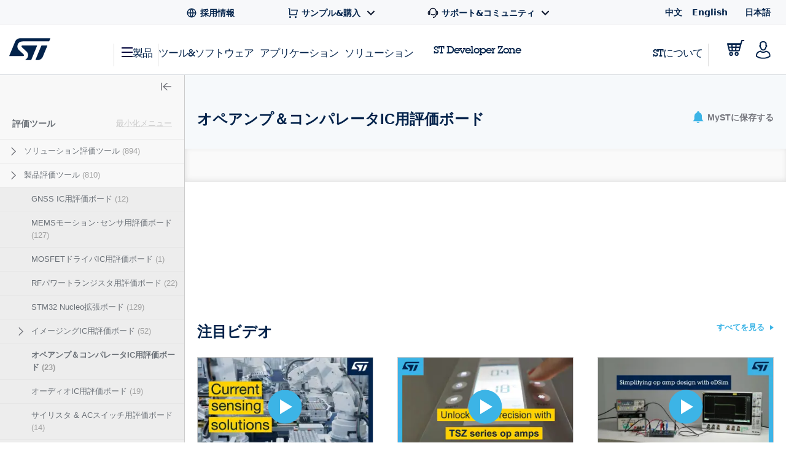

--- FILE ---
content_type: text/html;charset=utf-8
request_url: https://www.st.com/ja/evaluation-tools/amplifier-and-comparator-eval-boards.html
body_size: 51126
content:
<!DOCTYPE html> <!--[if lt IE 7]><html class="no-js lt-ie10 lt-ie9 lt-ie8 lt-ie7" lang="ja" prefix="og: https://ogp.me/ns# fb: https://ogp.me/ns/fb#"><![endif]--> <!--[if IE 7]><html class="no-js lt-ie10 lt-ie9 lt-ie8 ie7" lang="ja" prefix="og: https://ogp.me/ns# fb: https://ogp.me/ns/fb#"><![endif]--> <!--[if IE 8]><html class="no-js lt-ie10 lt-ie9 ie8" lang="ja" prefix="og: https://ogp.me/ns# fb: https://ogp.me/ns/fb#"><![endif]--> <!--[if IE 9]><html class="no-js lt-ie10 ie9" lang="ja" prefix="og: https://ogp.me/ns# fb: https://ogp.me/ns/fb#"><![endif]--> <!--[if gt IE 8]><!--> <html class="no-js" lang="ja" prefix="og: https://ogp.me/ns# fb: https://ogp.me/ns/fb#"><!--<![endif]--> <head><style id="img-default-width-style-tag">
    img[src$="png"],
    img[src$="jpg"] {
        height: auto;
        object-fit: contain;
    }
</style> <script>
    window.addEventListener("load", function () {
        document.getElementById("img-default-width-style-tag").remove();
    })
</script> <link rel="preconnect" href="https://assets.adobedtm.com" crossorigin/> <link rel="prefetch" href="//scripts.demandbase.com/f7b6166e.min.js"/> <script async src="https://cdn.decibelinsight.net/i/13951/335449/di.js"></script> <link rel="prefetch" href="//g.3gl.net/jp/3031/v4.0.5/InitialLoadScript.js" as="script"/> <link rel="preconnect" href="https://munchkin.marketo.net" crossorigin/> <link rel="preconnect" href="https://google-analytics.com" crossorigin/> <link rel="preconnect" href="https://connect.facebook.net" crossorigin/> <link rel="preconnect" href="https://snap.licdn.com" crossorigin/> <meta name="Content-Language" content="ja"/> <meta name="marketoFieldsMapping" content="{&#34;preferredLanguage&#34;:&#34;thePreferredLanguage&#34;,&#34;myStAccount&#34;:&#34;mystaccount&#34;}"/> <meta name="browserSupportPage" content="/content/st_com/en/browser-warning.html"/> <meta name="keywords"/> <meta name="description" content="STのオペアンプ &amp; コンパレータ評価ボードについてご紹介します。アナログ回路の効率的なテストと開発を実現します。"/> <meta name="environment"/> <meta charset="utf-8"/> <meta http-equiv="X-UA-Compatible" content="IE=edge"/> <meta http-equiv="Cache-Control" content="no-transform"/> <meta http-equiv="Cache-Control" content="no-siteapp"/> <meta name="applicable-device" content="pc,mobile"/> <meta name="viewport" content="width=device-width, initial-scale=1"/> <meta property="og:title" content="オペアンプ＆コンパレータIC用評価ボード - STマイクロエレクトロニクス"/> <meta property="og:site_name" content="STMicroelectronics"/> <meta property="og:description" content="STのオペアンプ &amp; コンパレータ評価ボードについてご紹介します。アナログ回路の効率的なテストと開発を実現します。"/> <meta property="og:url" content="https://www.st.com/ja/evaluation-tools/amplifier-and-comparator-eval-boards.html"/> <meta property="og:type" content="website"/> <meta property="og:image" content="https://www.st.com/content/dam/logos/open-graph-logo.png"/> <meta property="search:title" content="オペアンプ＆コンパレータIC用評価ボード"/> <meta name="twitter:title" content="オペアンプ＆コンパレータIC用評価ボード - STマイクロエレクトロニクス"/> <meta name="twitter:description" content="STのオペアンプ &amp; コンパレータ評価ボードについてご紹介します。アナログ回路の効率的なテストと開発を実現します。"/> <meta name="twitter:image:src" content="https://www.st.com/content/dam/logos/open-graph-logo.png"/> <meta name="twitter:card" content="summary_large_image"/> <meta name="twitter:site" content="@ST_World"/> <meta name="twitter:creator" content="@ST_World"/> <meta property="og:image:type" content="image/png"/> <meta property="og:image:width" content="750"/> <meta property="og:image:height" content="560"/> <script src="/etc.clientlibs/clientlibs/granite/jquery.min.3e24d4d067ac58228b5004abb50344ef.js"></script> <script src="/etc.clientlibs/clientlibs/granite/utils.min.3b86602c4e1e0b41d9673f674a75cd4b.js"></script> <script src="/etc.clientlibs/clientlibs/granite/jquery/granite.min.011c0fc0d0cf131bdff879743a353002.js"></script> <script src="/etc.clientlibs/foundation/clientlibs/jquery.min.dd9b395c741ce2784096e26619e14910.js"></script> <script src="/etc/clientlibs/st-site/libs/dataTables.min.15d1ef4b86c76cc17db7bad9da5bb0ea.js"></script> <!-- OneTrust Cookies Consent Notice start --> <script type="text/javascript" src="/astatic/onetrust/st/OneTrust.min.js"></script> <!-- OneTrust Cookies Consent Notice end --> <!--<sly data-sly-include="marketo.html"></sly>--> <script defer src="https://www.st.com/astatic/wv/web-vitals.es5.umd.min.js"></script> <script>
    // Function to set indicator value based on the token.
    function setIndicator({
    name: t,
    delta: e
    }) {
        var a = "CLS" == t ? "cls" : "FID" == t ? "fid" : "LCP" == t ? "lcp" : null;
        null != a && typeof RProfiler !== 'undefined' && RProfiler &&
        RProfiler.addInfo("indicator", a, parseFloat(parseFloat(e).toFixed(2)))
    }

    // Set Web Vital metrics on DOMContentLoaded event.
    addEventListener("DOMContentLoaded", (function () {
        webVitals.getCLS(setIndicator);
        webVitals.getFID(setIndicator);
        webVitals.getLCP(setIndicator)

    }))
</script> <link rel="icon" type="image/png" sizes="32x32" href="/etc/clientlibs/st-site/media/app/images/favicon-32.png"/> <link rel="icon" type="image/png" sizes="16x16" href="/etc/clientlibs/st-site/media/app/images/favicon-16.png"/> <link rel="shortcut icon" type="image/png" href="/etc/clientlibs/st-site/media/app/images/favicon.ico"/> <link rel="canonical" href="https://www.st.com/ja/evaluation-tools/amplifier-and-comparator-eval-boards.html"/> <title>オペアンプ＆コンパレータIC用評価ボード - STマイクロエレクトロニクス</title> <link rel="alternate" hreflang="en" href="https://www.st.com/en/evaluation-tools/amplifier-and-comparator-eval-boards.html"/> <link rel="alternate" hreflang="zh-Hans" href="https://www.st.com.cn/zh/evaluation-tools/amplifier-and-comparator-eval-boards.html"/> <link rel="alternate" hreflang="ja" href="https://www.st.com/ja/evaluation-tools/amplifier-and-comparator-eval-boards.html"/> <link rel="alternate" hreflang="x-default" href="https://www.st.com/en/evaluation-tools/amplifier-and-comparator-eval-boards.html"/> <script src="/etc/clientlibs/st-site-cx/js/st-utils.js"></script> <script type="text/javascript">
    var referrer = document.referrer;

    if (document.cookie.indexOf('OptanonAlertBoxClosed') === -1) {
        localStorage.setItem('st-referrer', referrer);
    } else {
        referrer = localStorage.getItem('st-referrer') || referrer;
        localStorage.removeItem('st-referrer');
    }

    window.digitalData = {"page":{"pageInfo":{"breadCrumbs":"products:evaluation-tools:product-evaluation-tools:amplifier-and-comparator-eval-boards","pageShortName":"products:[...]:amplifier-and-comparator-eval-boards","pageName":"products:evaluation-tools:product-evaluation-tools:amplifier-and-comparator-eval-boards","destinationURL":"https://www.st.com/ja/evaluation-tools/amplifier-and-comparator-eval-boards.html","isIframe":false,"contentIframe":false,"hierarchie1":"products:evaluation-tools:product-evaluation-tools:amplifier-and-comparator-eval-boards","hierarchie2":"","sysEnv":"desktop","pageID":"www.st.com:content:st_com_cx:ja:products:evaluation-tools:product-evaluation-tools:amplifier-and-comparator-eval-boards","server":"www.st.com","urlShortcut":""},"category":{"primaryCategory":"Evaluation Tools","type":"Tools & Software","version":""},"attributes":{"version":"4.63.0","language":"ja"},"components":{}},"product":[{"productInfo":{"tree":{"level1":"Evaluation tools","level2":"Product evaluation tools","level3":"Amplifier and comparator eval boards","level4":"","level5":"","level6":""},"productName":"amplifier-and-comparator-eval-boards","productID":"","prmisID":"SC1084","breadcrumb":"products:evaluation-tools:product-evaluation-tools:amplifier-and-comparator-eval-boards"}}],"application":[{"applicationInfo":{"level0":"","level1":"","level2":"","level3":"","level4":""}}],"user":[{"profile":[{"profileInfo":{},"attributes":{"loggedIn":false}}]}],"pageInstanceID":"01:crx3tar-nofds:prod:s7connect:ams:publish:ca:65:products:evaluation-tools:product-evaluation-tools:amplifier-and-comparator-eval-boards","language":"ja"};
    window.digitalData.isMunchkinTrackingEnabled = true;
    window.digitalData.page.pageInfo.referringURL = referrer;
    window.digitalData.page.pageInfo.originalURL  = document.location.href;
    window.digitalData.page.pageInfo.titleEn = "Amplifier and comparator eval boards";
    window.productHierarchy = "SC1084-CL1620-FM116".split('-');

    if (window.digitalData.page.pageInfo.breadCrumbs.startsWith("products:") ) {
        //evar13
        var checkSTFED = setInterval(function() {
          const menuTree = window.STFED && window.STFED.menuTree;
          if (menuTree) {
            var evar13 = STUtils.getEvar13FromMenu();
            if(evar13){
              window.digitalData.page.category.type = evar13;
            }
            clearInterval(checkSTFED);
          }
        }, 300);

        //evar43
        var evar43 = STUtils.getPrimaryCategoryFromPrmis();
        if(evar43){
          window.digitalData.page.category.primaryCategory = evar43;
        }
    }

    if (window.digitalData.page.category.error) {
    	window.digitalData.page.category.error += document.location.href;
    	var s_errorType = window.digitalData.page.pageInfo.statusCode;
    	var s_originURL = document.location.href;
    }
    if(window.digitalData.page.pageInfo.pageName=="error:404"){
    	window.digitalData.page.pageInfo.destinationURL  = document.location.href;
    	window.digitalData.page.category.error = "404 Error Page:" + document.location.href;
    	window.digitalData.page.category.type = "404 Error Page";
    	window.digitalData.page.category.primaryCategory = "D=c16";
    	var s_errorType = "404";
    	var s_originURL = document.location.href;
    }

    window.isChinesePublish = 'false';

    const search = localStorage.getItem('EdgeAISearch');
    const filters = localStorage.getItem('EdgeAIFilter');

    if(search || filters) {
    	window.digitalData.edgeAI= {};
    	if(search) {
    		window.digitalData.edgeAI.search = search;
    		localStorage.removeItem('EdgeAISearch')
    	}
    	if(filters) {
    		window.digitalData.edgeAI.filters = filters;
    		localStorage.removeItem('EdgeAIFilter')
    	}
    }
  </script> <script>// /* production setting */
// var dtmIsChinesePublish = window.isChinesePublish && window.isChinesePublish === 'true';
// var dtmURL = dtmIsChinesePublish ? "https://www.st.com/astatic/launch/a86419113799/01b0e221c0d2/launch-2a820308696f.min.js"
//     : "//assets.adobedtm.com/a86419113799/01b0e221c0d2/launch-2a820308696f.min.js";
//
// var dtmCookiesEnabled = typeof OnetrustActiveGroups !== "undefined" && OnetrustActiveGroups.indexOf(",2,") >= 0 && OnetrustActiveGroups.indexOf(",4,") >= 0;
//
// /* if Performance Cookies and Tracking Cookies (group 2 and 4) are enabled, load DTM */
// if (dtmIsChinesePublish || dtmCookiesEnabled || !window.isEuropeGdpr) {
//     var dtmScript = document.createElement('script');
//     dtmScript.src = dtmURL;
//     document.write(dtmScript.outerHTML);
//     console.log("Launch loading");
// }
</script> <script src="/etc/clientlibs/originalAppendChildForCaptcha.min.ff7f25b65421f7a6a388d1c1a2b078c2.js"></script> <script src="/etc.clientlibs/foundation/clientlibs/shared.min.5bb9fccfb85f4e741d04d8fc44341a28.js"></script> <script src="/etc/clientlibs/st-site-cx/components/st-app-head-utils.min.5504b25c1ff62db133b9b96def2ef7b8.js"></script> </link> <link rel="stylesheet" href="/etc/clientlibs/st-site-cx.min.bf9a06e264e4d12b9554abdb1e25c0a3.css" type="text/css"> <link rel="stylesheet" href="/etc/clientlibs/st-site-cx/components/info-modal.min.93e6245783d2b491c629fed7b2b6b1b6.css" type="text/css"> <link rel="stylesheet" href="/etc/designs/st-search-cx/search.min.721107fd235b8929aa6d3078bbc38e01.css" type="text/css"> <script id="includingScript">
        window.isProductMenu = true;
        var lateralMenuUrl = "/content/st_com_cx/ja/products/evaluation-tools.lateral-menu.html";
        var isFamilyProduct = false;
        if (lateralMenuUrl && lateralMenuUrl != '') {
            window.productHierarchy = "SC1084-CL1620-FM116".split('-');
            const xhttp = new XMLHttpRequest();
            xhttp.onload = function () {
                window.responseText = this.responseText;
                window.sidebarAjaxCallComplete = true;


              /*  if (visualViewport.width > 1024) {
                    replaceSidebar();
                } */

                replaceSidebar();

                $(document).trigger("lateral_menu_container_loaded");

            }
            xhttp.open("GET", lateralMenuUrl, true);
            xhttp.send();
        }

        let lateralMenuCb;
        window.lateralMenuLoaded = new Promise(resolve => {
            lateralMenuCb = resolve;
        });

        var replaceSidebar = function () {
            if (window.sidebarAjaxCallComplete && window.sidebarHtmlLoaded) {
                var highlightedElement = false;
                $("div[data-lateral-menu-container]").replaceWith(window.responseText);

                lateralMenuCb();

                window.lateralMenuInjected = true;
                window.productHierarchy && window.productHierarchy.forEach(function (item, index) {
                    var el = $(".st-sidebar").find("[data-hierarchy-prmisid='" + item + "']");
                    if (el && el.length > 0 && !highlightedElement) {
                        el.addClass("st-sidebar__tree-item-selected");
                        el.addClass("js-st-active");
                        highlightedElement = true;
                    }
                    // ignore 'family' PRMIS hierarchy item
                    if (!(item.search("FM") === 0))
                        $(".st-sidebar").find("[data-hierarchy-prmisid='" + item + "']").find("input").first().attr("checked", "");
                    if (!isFamilyProduct && visualViewport.width > 1024)
                        $(".st-sidebar__category-toggle.js-st-sidebar__category-toggle").show();
                });
            }
        }
    </script> 
                              <script>!function(e){var n="https://s.go-mpulse.net/boomerang/";if("True"=="True")e.BOOMR_config=e.BOOMR_config||{},e.BOOMR_config.PageParams=e.BOOMR_config.PageParams||{},e.BOOMR_config.PageParams.pci=!0,n="https://s2.go-mpulse.net/boomerang/";if(window.BOOMR_API_key="VQ4BN-JKJ9P-N5ULX-3L5VG-3UADM",function(){function e(){if(!o){var e=document.createElement("script");e.id="boomr-scr-as",e.src=window.BOOMR.url,e.async=!0,i.parentNode.appendChild(e),o=!0}}function t(e){o=!0;var n,t,a,r,d=document,O=window;if(window.BOOMR.snippetMethod=e?"if":"i",t=function(e,n){var t=d.createElement("script");t.id=n||"boomr-if-as",t.src=window.BOOMR.url,BOOMR_lstart=(new Date).getTime(),e=e||d.body,e.appendChild(t)},!window.addEventListener&&window.attachEvent&&navigator.userAgent.match(/MSIE [67]\./))return window.BOOMR.snippetMethod="s",void t(i.parentNode,"boomr-async");a=document.createElement("IFRAME"),a.src="about:blank",a.title="",a.role="presentation",a.loading="eager",r=(a.frameElement||a).style,r.width=0,r.height=0,r.border=0,r.display="none",i.parentNode.appendChild(a);try{O=a.contentWindow,d=O.document.open()}catch(_){n=document.domain,a.src="javascript:var d=document.open();d.domain='"+n+"';void(0);",O=a.contentWindow,d=O.document.open()}if(n)d._boomrl=function(){this.domain=n,t()},d.write("<bo"+"dy onload='document._boomrl();'>");else if(O._boomrl=function(){t()},O.addEventListener)O.addEventListener("load",O._boomrl,!1);else if(O.attachEvent)O.attachEvent("onload",O._boomrl);d.close()}function a(e){window.BOOMR_onload=e&&e.timeStamp||(new Date).getTime()}if(!window.BOOMR||!window.BOOMR.version&&!window.BOOMR.snippetExecuted){window.BOOMR=window.BOOMR||{},window.BOOMR.snippetStart=(new Date).getTime(),window.BOOMR.snippetExecuted=!0,window.BOOMR.snippetVersion=12,window.BOOMR.url=n+"VQ4BN-JKJ9P-N5ULX-3L5VG-3UADM";var i=document.currentScript||document.getElementsByTagName("script")[0],o=!1,r=document.createElement("link");if(r.relList&&"function"==typeof r.relList.supports&&r.relList.supports("preload")&&"as"in r)window.BOOMR.snippetMethod="p",r.href=window.BOOMR.url,r.rel="preload",r.as="script",r.addEventListener("load",e),r.addEventListener("error",function(){t(!0)}),setTimeout(function(){if(!o)t(!0)},3e3),BOOMR_lstart=(new Date).getTime(),i.parentNode.appendChild(r);else t(!1);if(window.addEventListener)window.addEventListener("load",a,!1);else if(window.attachEvent)window.attachEvent("onload",a)}}(),"".length>0)if(e&&"performance"in e&&e.performance&&"function"==typeof e.performance.setResourceTimingBufferSize)e.performance.setResourceTimingBufferSize();!function(){if(BOOMR=e.BOOMR||{},BOOMR.plugins=BOOMR.plugins||{},!BOOMR.plugins.AK){var n=""=="true"?1:0,t="",a="bu5jauixfuxmy2lsyz4a-f-14a55becb-clientnsv4-s.akamaihd.net",i="false"=="true"?2:1,o={"ak.v":"39","ak.cp":"1192461","ak.ai":parseInt("681189",10),"ak.ol":"0","ak.cr":10,"ak.ipv":4,"ak.proto":"h2","ak.rid":"4e5adc45","ak.r":47370,"ak.a2":n,"ak.m":"b","ak.n":"essl","ak.bpcip":"13.58.144.0","ak.cport":42616,"ak.gh":"23.208.24.77","ak.quicv":"","ak.tlsv":"tls1.3","ak.0rtt":"","ak.0rtt.ed":"","ak.csrc":"-","ak.acc":"","ak.t":"1769129592","ak.ak":"hOBiQwZUYzCg5VSAfCLimQ==ElMLLiWYA5ODg04Y+JjwEKO0MBFcuU7oaB9MSO8PTE6IEGHzXln0OK4p3zZmZ+aHMrLdPKEPLLxHyn+GhzLBEraZjffCjsdHJfK/AhWlSRpB5YlV0YpxdTmMBP4R2ck+Dnjl3qsR6ZhO9LWZ2Bl6t956l7O48GIS/1FG/Sri0OTJgeg9qfPrXydTjMIerm4/d/pkaDB4rUluyXy9v7bNUCkaM3lcDj21Wk8Szuem3KhbGrgaNcRX0ipJXWa4DcqgcpyynTwAuJ3og3OYXDQglTrAv8r38Mw3OmDlcL5Rf/JbasJdjlbqCRGMIpAAwutvN2c2EzYAGS9KmnQvl/xfEl2e0q7s8q+H1/J/21z6//przRdlsm2/9YQYtu5wKrDftGVGFB/PlnNxBnyDPHBixFnVyqIoYhEOKcW/HE0l+RA=","ak.pv":"183","ak.dpoabenc":"","ak.tf":i};if(""!==t)o["ak.ruds"]=t;var r={i:!1,av:function(n){var t="http.initiator";if(n&&(!n[t]||"spa_hard"===n[t]))o["ak.feo"]=void 0!==e.aFeoApplied?1:0,BOOMR.addVar(o)},rv:function(){var e=["ak.bpcip","ak.cport","ak.cr","ak.csrc","ak.gh","ak.ipv","ak.m","ak.n","ak.ol","ak.proto","ak.quicv","ak.tlsv","ak.0rtt","ak.0rtt.ed","ak.r","ak.acc","ak.t","ak.tf"];BOOMR.removeVar(e)}};BOOMR.plugins.AK={akVars:o,akDNSPreFetchDomain:a,init:function(){if(!r.i){var e=BOOMR.subscribe;e("before_beacon",r.av,null,null),e("onbeacon",r.rv,null,null),r.i=!0}return this},is_complete:function(){return!0}}}}()}(window);</script></head> <body id="st-site" class="cxv1"> <script>
    var pageCategory = 'Product Category';
    var pageSubCategory = 'Subclass';
    window.RProfileCategoryLoaded = false;
    var loadRProfileInfo = function(){
        if(typeof RProfiler !== "undefined" && !window.RProfileCategoryLoaded){
            window.RProfileCategoryLoaded = true;
            RProfiler.addInfo('pageGroup', mPulseVars.category.replace(/ /g,'').toLowerCase());
            RProfiler.addInfo('tracepoint', 'subcat', mPulseVars.subCategory);
            console.debug('RProfiler params loaded');
        }
    }
    if (pageCategory) {
        var mPulseVars = {'category' : pageCategory, 'subCategory' : pageSubCategory };

        var hashFromLocation = window.location.hash;
        var hashName = hashFromLocation.substr(hashFromLocation.indexOf('#')+1);
        var pathName = window.location.pathname.substr(window.location.pathname.lastIndexOf('/')+1);
        var pageName = '';

        if ( hashName !== '' ) {
            pageName = hashName.replaceAll('-', ' ');
        } else if ( pathName !== '' && ('products.html' === pathName || 'documentation.html' === pathName)){
            pageName = pathName.replace('.html', '');
        }

        if ( "Product Category" == pageCategory && pageName !=='' ) {
            mPulseVars = {'category' : pageCategory, 'subCategory' : pageSubCategory, 'section' : pageName };
        }

        Object.defineProperty(mPulseVars, 'didYouKnowVisible', {
            configurable: false,
            enumerable: true,
            get: function () {
                var modal = document
                    .querySelector('.did-you-know.modal-dialog');

                if(modal) {
                    return getComputedStyle(modal).display !== 'none';
                }
                return false;
            }
        });

        $( window ).load(function() {
            loadRProfileInfo();
        });
        addEventListener('GlimpseLoaded', function (e) {
            loadRProfileInfo();
        }, false);
    }
</script> <script type='text/javascript'>
    var getUrlParameter = function (urlParameter) {
        var sPageURL = decodeURIComponent(window.location.search.substring(1)), sURLVariables = sPageURL.split('&'),
            sParameterName, i;
        for (i = 0; i < sURLVariables.length; i++) {
            sParameterName = sURLVariables[i].split('=');
            if (sParameterName[0] === urlParameter) {
                return sParameterName[1] === undefined ? true : sParameterName[1];
            }
        }
    };
    if (getUrlParameter('gclid') && (typeof isChinesePublish == 'undefined' || isChinesePublish !== 'true')) {
        var script = document.createElement('script');
        script.async = true;
        script.type = 'text/javascript';
        script.src = 'https://www.clickcease.com/monitor/stat.js';
        var elem = document.head;
        elem.appendChild(script);
    }
</script> <ul id="languagemenu__static" hidden="hidden"> <li class="st-header-menu__submenu-item"> <a class="st-header-menu__link" x-cq-linkchecker="skip" href="https://www.st.com.cn/zh/evaluation-tools/amplifier-and-comparator-eval-boards.html"> 中文 </a> </li> <li class="st-header-menu__submenu-item"> <a class="st-header-menu__link" x-cq-linkchecker="skip" href="https://www.st.com/en/evaluation-tools/amplifier-and-comparator-eval-boards.html"> English </a> </li> <li class="st-header-menu__submenu-item"> <span class="st-header-menu__link st-header-menu__link--disabled" x-cq-linkchecker="skip"> 日本語 <svg class="st-svg st-svg--arrow-top" aria-hidden="true"><use xlink:href="#icon-arrow-right"></use></svg> </span> </li> </ul> <script async>
    {
        const relative = "/etc/clientlibs/st-site-cx/media/app/images/svg" +
            "/symbol/svg/sprite.symbol.svg";

        fetch(relative)
            .then(res => res.text())
            .then(xml => {

                const parser = new DOMParser();
                const deserialized = parser
                    .parseFromString(xml, "application/xml");
                
                document
                    .querySelector("body")
                    .appendChild(deserialized.querySelector("svg"));
            })
            .catch(err => {
                console.error(
                    `failed to fetch sprites from path: ${relative}\n`,
                    "error: ",
                    err
                );
            });
    }
</script> <div class="off-canvas-wrap" data-offcanvas> <div class="fixed st-off-canvas-fixed"> <!-- SDI include (path: /content/st_com_cx/ja/_jcr_content/virtual/mobile-header.cache.html/st-site-cx/components/general/header/header-mobile.html, resourceType: st-site-cx/components/general/header/header-mobile) --> <link rel="stylesheet" href="/etc.clientlibs/st-site-cx/components/general/header/clientlib.min.b14dc6dcb20ebc69647ecbcce3343297.css" type="text/css"> <script src="/etc.clientlibs/st-site-cx/components/general/header/clientlib.min.14b3886c95b87828cb5c8e52607528b5.js"></script> <header class="show-for-medium-down st-header--mobile js-st-header-mobile in-view"> <div class="header-accessibilityCta"><a href="#content-main" class="js-focus-accessibilityCta" tabindex="1" x-cq-linkchecker="valid" onclick="s_objectID=this.dataset['activitymapText'];" data-activitymap-text="Skip to main content">ページの本文へ移動</a></div> <div class="st-header-mobile__nav-links" style="display:none" aria-hidden="true" tabindex="-1"> <ul class="st-header-menu" id="Quick_Links_Menu"> <li class="st-header-menu__item"> <a class="st-header-menu__link" href="/content/st_com/ja/about/careers.html" aria-label="STMicroelectronics careers"> <svg class="st-header-menu__link-icon" alt="Careers logo" aria-hidden="true" role="img"> <use xlink:href="#global-line"></use> </svg> <span>採用情報</span> </a> </li> <li class="st-header-menu__item st-header-menu__link-with-submenu"> <a href="#" class="st-header-menu__link" onclick="toggleHeaderSubEntries(event);" aria-haspopup="true"> <svg class="st-header-menu__link-icon" alt="Shopping logo" aria-hidden="true" role="img"> <use xlink:href="#shopping-cart-line"></use> </svg> <span>サンプル&amp;購入</span> <svg class="st-header-menu__link-icon-down" alt="Arrow logo" aria-hidden="true" role="img"> <use xlink:href="#arrow-down-s-line"></use> </svg> </a> <ul class="st-header-menu__st-submenu"> <li class="st-nav__submenu-item"> <a tabindex="-1" aria-hidden="true" href="https://estore.st.com" class="st-nav__submenu-link st-external-link" target="_blank" onclick="s_objectID=this.dataset['activitymapText'];" data-activitymap-text="Buy from eStore"> eSToreから購入 </a> </li> <li class="st-nav__submenu-item"> <a tabindex="-1" aria-hidden="true" href="/content/st_com/ja/contact-us.html" class="st-nav__submenu-link" target="_self" onclick="s_objectID=this.dataset['activitymapText'];" data-activitymap-text="Contact our Sales Offices &amp; Distributors" aria-label="Contact our sales offices & distributors"> STセールスオフィス &amp; 販売代理店 </a> </li> </ul> </li> <li class="st-header-menu__item st-header-menu__link-with-submenu"> <a href="#" class="st-header-menu__link" onclick="toggleHeaderSubEntries(event);" aria-haspopup="true"> <svg class="st-header-menu__link-icon" alt="Customer logo" aria-hidden="true" role="img"> <use xlink:href="#customer-service-2-line"></use> </svg> <span>サポート&amp;コミュニティ</span> <svg class="st-header-menu__link-icon-down" alt="Arrow logo" aria-hidden="true" role="img"> <use xlink:href="#arrow-down-s-line"></use> </svg> </a> <ul class="st-header-menu__st-submenu"> <li class="st-nav__submenu-item"><a tabindex="-1" aria-hidden="true" href="/content/st_com/ja/support/support-home.html" class="st-nav__submenu-link" onclick="s_objectID=this.dataset['activitymapText'];" data-activitymap-text="Support"> サポート </a></li> <li class="st-nav__submenu-item"><a tabindex="-1" aria-hidden="true" href="/content/st_com/ja/partner/partner-program.html" class="st-nav__submenu-link" onclick="s_objectID=this.dataset['activitymapText'];" data-activitymap-text="Partner Program">パートナー・プログラム</a></li> <li class="st-nav__submenu-item"><a tabindex="-1" aria-hidden="true" href="/content/st_com/ja/support/learning.html" class="st-nav__submenu-link" onclick="s_objectID=this.dataset['activitymapText'];" data-activitymap-text="Learning">ラーニング</a></li> <li class="st-nav__submenu-item"><a tabindex="-1" aria-hidden="true" href="/content/st_com/ja/support/learning/video-page.html" class="st-nav__submenu-link" onclick="s_objectID=this.dataset['activitymapText'];" data-activitymap-text="Video Center">ビデオ・センター</a></li> <li class="st-nav__submenu-item"><a tabindex="-1" aria-hidden="true" href="https://community.st.com" class="st-nav__submenu-link st-external-link" onclick="s_objectID=this.dataset['activitymapText'];" data-activitymap-text="ST Community" target="_blank">STコミュニティ</a></li> <li class="st-nav__submenu-item"><a tabindex="-1" aria-hidden="true" href="/content/st_com/ja/wiki/wiki-portal.html" class="st-nav__submenu-link" onclick="s_objectID=this.dataset['activitymapText'];" data-activitymap-text="ST Wiki">ST wiki</a></li> </ul> </li> <li class="st-header-menu__item has-submenu"> <a href="#" data-dropdown="languagemenu" data-options="is_hover:true;" aria-controls="languagemenu" aria-expanded="false" class="st-header-menu__link" tabindex="-1"> <svg class="st-svg st-svg--arrow-bottom"><use xlink:href="#icon-arrow-right"></use></svg> </a> <ul id="languagemenu" class="medium f-dropdown st-header-menu__submenu" data-dropdown-content> </ul> </li> </ul> <script>
		document.addEventListener('DOMContentLoaded', function(){
			$('.header_language').each(function(){
				if($(this)[0].innerText.trim() == 'English'){
					$(this)[0].href = $(this)[0].href.replace('/zh/', '/en/');
				};
			});
		});
	</script> </div> <div class="js-language-banner-mob st-language-banner hidden"> <div class="left-content"> <span class="japanese" hidden>日本語ウェブサイトをご覧いただけます</span> <span class="chinese" hidden>该网站提供您所使用的语言版本</span> </div> <div class="right-content"> <button id="lb-language-mob" type="button" class="st-button st-button--small st-button-size--l st-button--shop st-button--clear st-button__icon--left"> <span class="japanese" hidden> 日本語ウェブサイトへ移動 </span> <span class="chinese" hidden> 跳转本地站点 </span> </button> <button id="lb-close-mob" type="button" class="st-button st-button--small st-button-size--l grey-2 st-button--clear st-button__icon--left"> <span class="japanese" hidden> 表示を閉じる </span> <span class="chinese" hidden> 不用，谢谢 </span> </button> </div> </div> <div class="st-header__inner st-flex st-flex--sm-nowrap st-flex-items--sm-center"> <div class="old-header"> <div class="st-header__inner st-flex st-flex--sm-nowrap st-flex-items--sm-center"> <div class="st-header__left st-flex st-flex--sm-nowrap st-flex st-flex-justify--sm-flex-start"> <a tabindex="0" aria-label="Open Menu" aria-expanded="false" role="button" class="st-nav__item js-nav-bottom-off-canvas-toggle st-svg--burger-js" data-target="st-menu" onclick="STFED.toggleAsideMenu();"> <svg class="st-svg--block st-svg--burger" aria-hidden="true" role="img" aria-label="Open Menu"> <use xlink:href="#menu-fill"></use> </svg> </a> <a class="js-nav-bottom-off-canvas-close st-svg--close-js" role="button" style="display: none;" tabindex="-1" aria-label="Close Menu"> <svg class="st-svg--block st-svg--close" role="img" aria-hidden="true" aria-label="Close Menu"> <use xlink:href="#icon-close"></use> </svg> </a> </div> <div class="st-header__center st-flex st-flex-justify--sm-flex-center"> <a class="st-header__logo" href="/content/st_com/ja.html" x-cq-linkchecker="skip" aria-label="STMicroelectronics home"> <svg width="188" height="101" viewBox="0 0 188 101" fill="none" xmlns="http://www.w3.org/2000/svg" alt="STMicroelectronics home logo" aria-hidden="true" role="img"> <title>STMicroelectronics homepage</title> <path d="M186.248 0.630615L50.3029 0.640766C50.3055 0.640766 50.3131 0.651779 50.3131 0.651779C39.9981 0.651779 31.1365 6.8181 27.2817 15.611L0.4473 80.2527C0.374443 80.4221 0.332886 80.6033 0.332886 80.7964C0.332886 81.5706 0.970734 82.1974 1.75673 82.1974L63.1421 82.194C67.5042 82.194 69.4049 77.9928 66.0016 74.642L43.4564 53.5491C31.6083 41.9339 36.6896 15.0011 61.2956 15.0011H181.464C182.085 15.0011 182.621 14.6064 182.81 14.0559L187.566 2.56602C187.633 2.40426 187.667 2.22134 187.667 2.03242C187.667 1.25823 187.037 0.630615 186.248 0.630615Z" fill="#03234B"/> <path d="M172.704 33.5323L149.628 33.5568C148.071 33.5568 146.734 34.4962 146.175 35.842L120.319 98.3196C120.217 98.5127 120.158 98.738 120.158 98.9668C120.158 99.7392 120.795 100.366 121.576 100.366L130.192 100.369L130.188 100.361C140.649 100.361 149.677 94.0252 153.442 85.035C153.442 85.035 153.458 85.0451 153.471 85.0553L174.022 35.4516C174.084 35.2907 174.123 35.1162 174.123 34.9341C174.123 34.1565 173.486 33.5323 172.704 33.5323Z" fill="#03234B"/> <path d="M127.342 34.9341C127.342 34.1565 126.704 33.5323 125.919 33.5323H60.4908C56.9452 33.5323 53.8384 37.8952 57.5949 41.3553L79.2126 61.4704C79.2126 61.4704 87.9673 69.5366 86.0895 81.0777C84.4336 91.2402 77.499 97.4624 72.483 99.7003L72.4695 99.7037C72.3492 99.7646 72.2695 99.8866 72.2695 100.017C72.2695 100.212 72.4254 100.369 72.6253 100.369L97.8406 100.373C99.4009 100.373 100.739 99.4343 101.295 98.0875L127.247 35.433C127.309 35.2738 127.342 35.1085 127.342 34.9341Z" fill="#03234B"/> </svg> </a> </div> <div class="st-header__right st-flex st-flex-justify--sm-flex-end"> <div class="st-header__cart--mobile"> <a href="https://estore.st.com/en/checkout/cart/" target="_blank" aria-label="Go to eStore" class="st-external-link"> <svg alt="Trolly logo" aria-hidden="true" role="img"> <use xlink:href="#Trolly"></use> </svg> </a> </div> <div id="headerMobilePersonalized" style="display:none" class="st-header__user-icon js-nav-bottom-off-canvas-toggle" data-target="account"> <svg class="st-svg--block st-svg--user" role="img" aria-label="MyST"> <use xlink:href="#profile-2"></use> </svg> </div> <div id="headerMobileAnonymous"> <a href="#" class="st-nav__item st-header__user-icon" id="js-user-menu__login-link-mobile" aria-label="Log in to myST"> <svg class="st-svg--block st-svg--user" alt="Profile-2 logo" aria-hidden="true" role="img"> <use xlink:href="#profile-2"></use> </svg> </a> </div> </div> <span id="screenTypeSearchDesktop" class="show-for-large-only screenType_JS"></span> <span id="screenTypeSearchTablet" class="show-for-medium-only screenType_JS"></span> <span id="screenTypeSearchMobile" class="show-for-small-only screenType_JS"></span> <div class="show-for-medium-down" style="width: 100%;"> <div class="st-search st-search--mobile js-st-search--mobile"> <div class="row st-search__searchfield js-st-search-mobile-searchfield"> <div class="small-12 columns st-bg--grey-light"> <form id="form-search-desktop" method="GET" onsubmit="return flexiReload(getSearchInputVal(this).replace(/#/g, ''), getCategoryFromSearchWidget(), true, undefined, undefined, 1)"> <input type="hidden" name="widgetSearchAction" value="1"/> <input type="hidden" name="_charset_" value="UTF-8"/> <input type="hidden" name="filter-search" id="categorySearchWidgetMobile" value="products"/> <div class="row collapse st-flex st-flex--sm-nowrap"> <div class="st-input js-st-input small-12 columns" style="display: flex;"> <a href="#" class="st-button st-button--primary show-for-medium-down" id="searchButtonMobile" aria-label="検索…" onclick="$(this).closest('form').submit();return false;"> <svg class="st-button__icon st-svg--search" role="img" aria-hidden="true"> <use xlink:href="#icon-search"></use> </svg> </a> <div class="large-3 medium-4 show-for-medium-only"> <a href="#" onclick="return false;" class="st-search__select js-search-dropdown-toggle-main" aria-label="Show all categories"> <span id="search-dropdown-toggle-label-mobile" class="searchCategoriesLabel_JS">製品</span> <i class="fa fa-angle-down"></i> </a> </div> <input tabindex="0" type="text" name="widgetSearchBar" id="widgetSearchBarMobile" aria-labelledby="searchButtonMobile" data-placeholder-tablet="Search a part number, a product category..." data-placeholder-phone="検索…" autocomplete="off" class="st-search__input js-st-search-input-mainMobile searchKey_JS searchKeyWidget_Mobile_JS"/> </div> </div> <div class="st-search__dropdown js-search-dropdown-main" style="left: 15px;display: none;"> <div class="st-flex"> <div class="st-search__filter" style="position: fixed; left: 65px; width: 300px;" tabindex="-1"> <ul class="st-radio"> <li><input tabindex="-1" aria-hidden="true" type="radio" name="filter-search" value="products" class="js-st-search-category-main" id="products" checked/><label for="products">製品</label></li> <li><input tabindex="-1" aria-hidden="true" type="radio" name="filter-search" value="tools" class="js-st-search-category-main" id="tools"/><label for="tools">ツール &amp; ソフトウェア</label></li> <li><input tabindex="-1" aria-hidden="true" type="radio" name="filter-search" value="resources" class="js-st-search-category-main" id="resources"/><label for="resources">リソース</label></li> <li><input tabindex="-1" aria-hidden="true" type="radio" name="filter-search" value="videos" class="js-st-search-category-main" id="videos"/><label for="videos">ビデオ</label></li> <li><input tabindex="-1" aria-hidden="true" type="radio" name="filter-search" value="solutions" class="js-st-search-category-main" id="solutions"/><label for="solutions">ソリューション</label></li> <li><input tabindex="-1" aria-hidden="true" type="radio" name="filter-search" value="applications" class="js-st-search-category-main" id="applications"/><label for="applications">アプリケーション</label></li> <li><input tabindex="-1" aria-hidden="true" type="radio" name="filter-search" value="publications" class="js-st-search-category-main" id="publications"/><label for="publications">出版物</label></li> <li><input tabindex="-1" aria-hidden="true" type="radio" name="filter-search" value="x-reference" class="js-st-search-category-main" id="x-reference"/><label for="x-reference">クロスリファレンス</label></li> <li><input tabindex="-1" aria-hidden="true" type="radio" name="filter-search" value="keywords" class="js-st-search-category-main" id="keywords"/><label for="keywords">全サイト</label></li> <li class="hidden js-filter-search-lastnode"></li> </ul> </div> <div class="st-search__searchlist js-search-searchlist-history-main"> <p class="st-h5"><strong>検索履歴</strong></p> <span id="searchfilter"> <span id="searchHistoryControllerTop" ng-controller="searchHistoryControllerTop"> <p class="st-copy" ng-repeat="history in items track by $index"> <a ng-click="searchHistoryResults(history.value)" ng-bind-html="history.value | getHtmlFilterFromHistory"></a> </p> </span> </span> <p class="st-h5"><strong>ブックマーク</strong></p> <div id="bookmarksAnonymous"> <p class="st-copy"> <a id="search-widget__login-link-mobile" href="#"><strong>log in</strong></a> to show your saved searches. </p> </div> <div id="bookmarksPersonalized" style="display:none"> <span id="divbookmarksTop"> <span ng-controller="BookmarksCtrlTop" id="BookmarksCtrlTop"> <p class="st-copy" ng-repeat="bookmark in bookmarks"> <a href="#" onclick="return false;" ng-click="searchBookmarkResults(bookmark.value)" ng-bind-html="bookmark.value | getBookmarkName"></a> <!-- <svg class="st-svg st-svg--delete st-link__icon js-st-bookmarks-remove" ng-click="deleteBookmark(bookmark.name, bookmark.value)"><use xlink:href="#icon-delete"></use></svg> --> </p> </span> </span> </div> </div> </div> </div> </form> </div> </div> <div class="row st-search__searchlist js-st-search-mobile-searchlist js-search-searchlist-history-main"> <div class="small-12 columns"> <p class="st-h5"><strong>検索履歴</strong></p> <span id="searchfilterMobile"> <span id="searchHistoryControllerTopMobile" ng-controller="searchHistoryControllerTopMobile"> <p class="st-copy" ng-repeat="history in items track by $index"> <a ng-click="searchHistoryResults(history.value)" ng-bind-html="history.value | getHtmlFilterFromHistory"></a> </p> </span> </span> <p class="st-h5"><strong>ブックマーク</strong></p> <p class="st-copy"> &nbsp;<a id="search-widget-mobile-component__login-link" aria-label="log in" aria-hidden="true" tabindex="-1" href="#"><strong>log in</strong></a>&nbsp; to show your saved searches. </p> </div> </div> <div class="row st-search__searchlist js-st-search-mobile-searchlist"> <div class="small-12 columns js-search-searchlist-mainMobile"></div> </div> </div> </div> <script>
    document.addEventListener('DOMContentLoaded', () => {
		if (window.location.pathname.includes('search.html')) {
			var query = getUrlSearchParameter();

			if (query === "") {
				var rawQuery = getRawUrlSearchParameter();

				flexiReload(rawQuery, undefined, true);
				$CQ('footer').css('visibility', 'visible');
			}
		}
		var screenSearchTypeDetected = getSearchScreenType();
		const width = document.getElementsByTagName('body')[0].offsetWidth;
		if (screenSearchTypeDetected == 'desktop' && width <= 1024) {
			screenSearchTypeDetected = 'tablet';
			if (width <= 640) {
				screenSearchTypeDetected = 'mobile';
			}
		}
		if (screenSearchTypeDetected == 'mobile') {
				$("[data-placeholder-phone]").attr("placeholder", $("[data-placeholder-phone]").attr("data-placeholder-phone"));
				var searchWidgetProductNoConfig = getSearchConfig("", "");
				var searchWidgetKeywordsNoConfig = getSearchConfig("", "");
		} else if (screenSearchTypeDetected == 'tablet') {
				$("[data-placeholder-tablet]").attr("placeholder", $("[data-placeholder-tablet]").attr("data-placeholder-tablet"));
				var searchWidgetProductNoConfig = getSearchConfig("", "");
				var searchWidgetKeywordsNoConfig = getSearchConfig("", "");
		} else {
				var searchWidgetProductNoConfig = getSearchConfig("", "");
				var searchWidgetKeywordsNoConfig = getSearchConfig("", "");
		}
    });
</script> </div> </div> <div class="new-header"> <div class="top-header-mobile"> <div class="st-header__left st-flex st-flex--sm-nowrap st-flex st-flex-justify--sm-flex-start"> <a tabindex="0" class="st-nav__item js-nav-bottom-off-canvas-toggle" data-target="st-menu" onclick="STFED.toggleAsideMenu();" aria-label="Open Menu"> <svg class="st-svg--block st-svg--burger" role="img" aria-hidden="true"> <use xlink:href="#menu-fill"></use> </svg> </a> <svg class="st-svg--block st-svg--close js-nav-bottom-off-canvas-close" style="display: none;" role="img" aria-label="Close Menu"> <use xlink:href="#icon-close"></use> </svg> </div> <div class="st-header__center st-flex st-flex-justify--sm-flex-center"> <a class="st-header__logo" href="/content/st_com/ja.html" x-cq-linkchecker="skip" aria-label="STMicroelectronics home"> <svg width="188" height="101" viewBox="0 0 188 101" fill="none" xmlns="http://www.w3.org/2000/svg" role="img" alt="STMicroelectronics home logo" aria-hidden="true"> <path d="M186.248 0.630615L50.3029 0.640766C50.3055 0.640766 50.3131 0.651779 50.3131 0.651779C39.9981 0.651779 31.1365 6.8181 27.2817 15.611L0.4473 80.2527C0.374443 80.4221 0.332886 80.6033 0.332886 80.7964C0.332886 81.5706 0.970734 82.1974 1.75673 82.1974L63.1421 82.194C67.5042 82.194 69.4049 77.9928 66.0016 74.642L43.4564 53.5491C31.6083 41.9339 36.6896 15.0011 61.2956 15.0011H181.464C182.085 15.0011 182.621 14.6064 182.81 14.0559L187.566 2.56602C187.633 2.40426 187.667 2.22134 187.667 2.03242C187.667 1.25823 187.037 0.630615 186.248 0.630615Z" fill="#03234B"/> <path d="M172.704 33.5323L149.628 33.5568C148.071 33.5568 146.734 34.4962 146.175 35.842L120.319 98.3196C120.217 98.5127 120.158 98.738 120.158 98.9668C120.158 99.7392 120.795 100.366 121.576 100.366L130.192 100.369L130.188 100.361C140.649 100.361 149.677 94.0252 153.442 85.035C153.442 85.035 153.458 85.0451 153.471 85.0553L174.022 35.4516C174.084 35.2907 174.123 35.1162 174.123 34.9341C174.123 34.1565 173.486 33.5323 172.704 33.5323Z" fill="#03234B"/> <path d="M127.342 34.9341C127.342 34.1565 126.704 33.5323 125.919 33.5323H60.4908C56.9452 33.5323 53.8384 37.8952 57.5949 41.3553L79.2126 61.4704C79.2126 61.4704 87.9673 69.5366 86.0895 81.0777C84.4336 91.2402 77.499 97.4624 72.483 99.7003L72.4695 99.7037C72.3492 99.7646 72.2695 99.8866 72.2695 100.017C72.2695 100.212 72.4254 100.369 72.6253 100.369L97.8406 100.373C99.4009 100.373 100.739 99.4343 101.295 98.0875L127.247 35.433C127.309 35.2738 127.342 35.1085 127.342 34.9341Z" fill="#03234B"/> </svg> </a> </div> <div class="st-header__right st-flex st-flex-justify--sm-flex-end"> <div class="st-header__cart--mobile"> <a href="https://estore.st.com/en/checkout/cart/" class="st-external-link-no-icon" target="_blank" aria-label="Go to eStore"> <svg alt="Trolly logo" aria-hidden="true" role="img"> <use xlink:href="#Trolly"></use> </svg> </a> </div> <div id="headerMobilePersonalized" style="display:none" class="st-header__user-icon js-nav-bottom-off-canvas-toggle" data-target="account"> <svg class="st-svg--block st-svg--user" role="img" aria-label="MyST"> <use xlink:href="#profile-2"></use> </svg> </div> <div id="headerMobileAnonymous"> <a href="#" class="st-nav__item st-header__user-icon" id="js-user-menu__login-link-mobile" aria-label="Log in to myST"> <svg class="st-svg--block st-svg--user" alt="Profile-2 logo" aria-hidden="true" role="img"> <use xlink:href="#profile-2"></use> </svg> </a> </div> </div> </div> <div class="bottom-header-mobile"> </div> </div> </div> <script>
		STFED.ngAsideMenuTabs = $("header.show-for-medium-down .st-header__inner .st-nav__item");
		STFED.ngAsideMenuTabs.bind("touchstart click", STFED.getMenuTreeIfStillNotLoaded);
	</script> <link rel="stylesheet" href="/etc.clientlibs/st-site-cx/components/general/header/sub-header-devzone/clientlibs.min.f5390245b19871ed7e61cfbe11031780.css" type="text/css"> <script src="/etc.clientlibs/st-site-cx/components/general/header/sub-header-devzone/clientlibs.min.ec73521a05fb699d90b8c78b7c48e9a8.js"></script> <div class="sub-header-devzone d-lg-none"> <div class="sub-header-devzone__bar"> <div class="sub-header-devzone__left-column"> <div class="sub-header-devzone__top-text"></div> <div class="sub-header-devzone__bottom-text"></div> </div> <div class="sub-header-devzone__right-icon" aria-hidden="true"> <div>▼</div> </div> </div> <div class="sub-header-devzone__overlay"> <div style="position: relative"> <ul class="font-lubalin" style="height: 100%; overflow-y: auto" tabindex="-1"> <li class="d-none" id="mcu-expanded"> <ul style="padding: 0"> <li class="sub-header-devzone__small-text"> <a href="/content/st_com/ja/stm32-mcu-developer-zone.html"> ホーム </a> </li> <li class="sub-header-devzone__small-text"> <a href="/content/st_com/ja/stm32-mcu-developer-zone/start-a-project-with-an-mcu.html"> スタート </a> </li> <li class="sub-header-devzone__small-text"> <a href="/content/st_com/ja/stm32-mcu-developer-zone/mcu-portfolio.html"> マイコン製品ポートフォリオ </a> </li> <li class="sub-header-devzone__small-text"> <a href="/content/st_com/ja/stm32-mcu-developer-zone/boards-and-hardware-tools.html"> 開発ボード &amp; ハードウェア･ツール </a> </li> <li class="sub-header-devzone__small-text"> <a href="/content/st_com/ja/stm32-mcu-developer-zone/software-development-tools.html"> ソフトウェア開発ツール </a> </li> <li class="sub-header-devzone__small-text"> <a href="/content/st_com/ja/stm32-mcu-developer-zone/embedded-software.html"> 組込みソフトウェア </a> </li> <li class="sub-header-devzone__small-text"> <a href="/content/st_com/ja/stm32-mcu-developer-zone/solutions.html"> ソリューション </a> </li> <li class="sub-header-devzone__small-text" style="margin-bottom: 20px"> <a href="/content/st_com/ja/stm32-mcu-developer-zone/developer-resources.html"> 開発者リソース </a> </li> </ul> </li> <li class="d-none" id="mpu-expanded"> <ul style="padding: 0"> <li class="sub-header-devzone__small-text"> <a href="/content/st_com/ja/stm32-mpu-developer-zone.html"> ホーム </a> </li> <li class="sub-header-devzone__small-text"> <a href="/ja/microcontrollers-microprocessors/stm32-arm-cortex-mpus/products.html"> 製品ポートフォリオ </a> </li> <li class="sub-header-devzone__small-text"> <a href="/content/st_com/ja/stm32-mpu-developer-zone/boards-and-hardware-tools.html"> 開発ボード &amp; ハードウェア･ツール </a> </li> <li class="sub-header-devzone__small-text"> <a href="/content/st_com/ja/stm32-mpu-developer-zone/software-development-tools.html"> ソフトウェア開発ツール </a> </li> <li class="sub-header-devzone__small-text"> <a href="/content/st_com/ja/stm32-mpu-developer-zone/embedded-software.html"> 組込みソフトウェア </a> </li> <li class="sub-header-devzone__small-text"> <a href="/content/st_com/ja/stm32-mpu-developer-zone/solutions.html"> ソリューション </a> </li> <li class="sub-header-devzone__small-text" style="margin-bottom: 20px"> <a href="/content/st_com/ja/stm32-mpu-developer-zone/developer-resources.html"> 開発者リソース </a> </li> </ul> </li> <li class="d-none" id="edge-ai-expanded"> <ul style="padding: 0"> <li class="sub-header-devzone__small-text"> <a href="/content/st_com/ja/st-edge-ai-suite.html"> ホーム </a> </li> <li class="sub-header-devzone__small-text"> <a href="/content/st_com/ja/st-edge-ai-suite/case-studies.html"> 組み込みAI使用例 </a> </li> <li class="sub-header-devzone__small-text"> <a href="/content/st_com/ja/st-edge-ai-suite/tools.html"> ツール </a> </li> <li class="sub-header-devzone__small-text"> <a href="/content/st_com/ja/st-edge-ai-suite/edge-ai-explained.html"> Edge AI explained </a> </li> <li class="sub-header-devzone__small-text"> <a href="https://community.st.com/t5/edge-ai/bd-p/edge-ai" class="st-external-link" target="_blank"> コミュニティ </a> </li> <li class="sub-header-devzone__small-text"> <a href="#" onclick="s_objectID='Contact our team'; openMedalliaFormEdgeAI();"> お問い合わせ </a> </li> </ul> </li> <li class="has-submenu" id="mcu-not-expanded"> <a data-submenu-type="mcu"> MCU Developer Zone </a> </li> <li class="has-submenu" id="mpu-not-expanded"> <a data-submenu-type="mpu"> MPU Developer Zone </a> </li> <li class="has-submenu" id="edge-ai-not-expanded"> <a data-submenu-type="edge-ai-suite"> ST Edge AI Suite </a> </li> <li> <span>主力ソフトウェア･ツール</span> </li> <li> <a href="/content/st_com/ja/stm32cubemx.html"> STM32CubeMX </a> </li> <li> <a href="/content/st_com/ja/stm32cubeide.html"> STM32CubeIDE </a> </li> </ul> <div class="sub-header-devzone__submenu" id="mpu-submenu" tabindex="-1"> <div class="sub-header-devzone__back-button"> <a> 戻る </a> </div> <ul> <li class="sub-header-devzone__small-text"> <a href="/content/st_com/ja/stm32-mpu-developer-zone.html"> ホーム </a> </li> <li class="sub-header-devzone__small-text"> <a href="/ja/microcontrollers-microprocessors/stm32-arm-cortex-mpus/products.html"> 製品ポートフォリオ </a> </li> <li class="sub-header-devzone__small-text"> <a href="/content/st_com/ja/stm32-mpu-developer-zone/boards-and-hardware-tools.html"> 開発ボード &amp; ハードウェア･ツール </a> </li> <li class="sub-header-devzone__small-text"> <a href="/content/st_com/ja/stm32-mpu-developer-zone/software-development-tools.html"> ソフトウェア開発ツール </a> </li> <li class="sub-header-devzone__small-text"> <a href="/content/st_com/ja/stm32-mpu-developer-zone/embedded-software.html"> 組込みソフトウェア </a> </li> <li class="sub-header-devzone__small-text"> <a href="/content/st_com/ja/stm32-mpu-developer-zone/solutions.html"> ソリューション </a> </li> <li class="sub-header-devzone__small-text" style="margin-bottom: 20px"> <a href="/content/st_com/ja/stm32-mpu-developer-zone/developer-resources.html"> 開発者リソース </a> </li> </ul> </div> <div class="sub-header-devzone__submenu" id="mcu-submenu" tabindex="-1"> <div class="sub-header-devzone__back-button"> <a> 戻る </a> </div> <ul> <li class="sub-header-devzone__small-text"> <a href="/content/st_com/ja/stm32-mcu-developer-zone.html"> ホーム </a> </li> <li class="sub-header-devzone__small-text"> <a href="/content/st_com/ja/stm32-mcu-developer-zone/start-a-project-with-an-mcu.html"> スタート </a> </li> <li class="sub-header-devzone__small-text"> <a href="/content/st_com/ja/stm32-mcu-developer-zone/mcu-portfolio.html"> マイコン製品ポートフォリオ </a> </li> <li class="sub-header-devzone__small-text"> <a href="/content/st_com/ja/stm32-mcu-developer-zone/boards-and-hardware-tools.html"> 開発ボード &amp; ハードウェア･ツール </a> </li> <li class="sub-header-devzone__small-text"> <a href="/content/st_com/ja/stm32-mcu-developer-zone/software-development-tools.html"> ソフトウェア開発ツール </a> </li> <li class="sub-header-devzone__small-text"> <a href="/content/st_com/ja/stm32-mcu-developer-zone/embedded-software.html"> 組込みソフトウェア </a> </li> <li class="sub-header-devzone__small-text"> <a href="/content/st_com/ja/stm32-mcu-developer-zone/solutions.html"> ソリューション </a> </li> <li class="sub-header-devzone__small-text" style="margin-bottom: 20px"> <a href="/content/st_com/ja/stm32-mcu-developer-zone/developer-resources.html"> 開発者リソース </a> </li> </ul> </div> <div class="sub-header-devzone__submenu" id="edge-ai-suite-submenu"> <div class="sub-header-devzone__back-button"> <a> 戻る </a> </div> <ul> <li class="sub-header-devzone__small-text"> <a href="/content/st_com/ja/st-edge-ai-suite.html"> ホーム </a> </li> <li class="sub-header-devzone__small-text"> <a href="/content/st_com/ja/st-edge-ai-suite/case-studies.html"> 組み込みAI使用例 </a> </li> <li class="sub-header-devzone__small-text"> <a href="/content/st_com/ja/st-edge-ai-suite/tools.html"> ツール </a> </li> <li class="sub-header-devzone__small-text"> <a href="/content/st_com/ja/st-edge-ai-suite/edge-ai-explained.html"> Edge AI explained </a> </li> <li class="sub-header-devzone__small-text"> <a href="https://community.st.com/t5/edge-ai/bd-p/edge-ai" class="st-external-link" target="_blank"> コミュニティ </a> </li> <li class="sub-header-devzone__small-text"> <a href="#" onclick="s_objectID='Contact our team'; openMedalliaFormEdgeAI();"> お問い合わせ </a> </li> </ul> </div> </div> </div> </div> </header> <aside class="left-off-canvas-menu hide-for-print st-right-off-canvas-menu st-side-navigation"> <ul class="off-canvas-list "> <li class="has-submenu " id="Top_Menu_Support_and_Community_Aside" data-activitymap-region="Support_and_Community"> <a tabindex="-1" aria-hidden="true" href="#">サポートと学習</a> <ul tabindex="-1" class="left-submenu move-right st-side-submenu"> <li class="back st-side-submenu__back"><a tabindex="-1" aria-hidden="true" href="#">戻る</a></li> <li class="st-side-submenu__group-end"><a tabindex="-1" aria-hidden="true" href="/content/st_com/ja/support/support-home.html" onclick="s_objectID=this.dataset['activitymapText'];" data-activitymap-text="Support">サポート</a></li> <li class="st-side-submenu__group-end"><a tabindex="-1" aria-hidden="true" href="/content/st_com/ja/partner/partner-program.html" onclick="s_objectID=this.dataset['activitymapText'];" data-activitymap-text="Partner Program">パートナー・プログラム</a></li> <li><a tabindex="-1" aria-hidden="true" href="/content/st_com/ja/support/learning.html" onclick="s_objectID=this.dataset['activitymapText'];" data-activitymap-text="Learning">ラーニング</a></li> <li class="st-side-submenu__group-end"><a tabindex="-1" aria-hidden="true" href="/content/st_com/ja/support/learning/video-page.html" onclick="s_objectID=this.dataset['activitymapText'];" data-activitymap-text="Video Center">ビデオ・センター</a></li> <li><a tabindex="-1" aria-hidden="true" href="/content/st_com/ja/st-community.html" onclick="s_objectID=this.dataset['activitymapText'];" data-activitymap-text="ST Community">STコミュニティ</a></li> <li class="st-side-submenu__group-end"><a tabindex="-1" aria-hidden="true" href="/content/st_com/ja/wiki/wiki-portal.html" onclick="s_objectID=this.dataset['activitymapText'];" data-activitymap-text="ST Wiki">ST wiki</a></li> </ul> </li> <li class="has-submenu" id="Top_Menu_Sample_and_Buy_Aside" data-activitymap-region="Sample_and_Buy"> <a tabindex="-1" aria-hidden="true" href="#">サンプル&amp;購入</a> <ul tabindex="-1" class="left-submenu move-right st-side-submenu"> <li class="back st-side-submenu__back"><a tabindex="-1" aria-hidden="true" href="#">戻る</a></li> <li><a tabindex="-1" aria-hidden="true" href="https://estore.st.com" target="_blank" onclick="s_objectID=this.dataset['activitymapText'];" data-activitymap-text="Buy from eStore">eSToreで購入</a></li> <li><a tabindex="-1" aria-hidden="true" href="/content/st_com/ja/contact-us.html" target="_self" onclick="s_objectID=this.dataset['activitymapText'];" data-activitymap-text="Contact our Sales Offices &amp; Distributors">STセールスオフィス &amp; 販売代理店</a></li> </ul> </li> <li class="has-submenu" id="Top_Menu_About_ST" data-activitymap-region="About_ST"> <a tabindex="-1" aria-hidden="true" href="#">STについて</a> <ul tabindex="-1" class="left-submenu move-right st-side-submenu"> <li class="back st-side-submenu__back"><a tabindex="-1" aria-hidden="true" href="#">戻る</a></li> <li><a tabindex="-1" aria-hidden="true" href="/content/st_com/ja/about/st_company_information/who-we-are.html" target="_self" onclick="s_objectID=this.dataset['activitymapText'];" data-activitymap-text="Who we are">基本情報</a></li> <li><a tabindex="-1" aria-hidden="true" href="/content/st_com/ja/about/careers.html" target="_self" onclick="s_objectID=this.dataset['activitymapText'];" data-activitymap-text="Careers at ST: Join our global team">採用情報</a></li> <li><a tabindex="-1" aria-hidden="true" href="/content/st_com/ja/about/sustainability.html" target="_self" onclick="s_objectID=this.dataset['activitymapText'];" data-activitymap-text="Accelerating sustainability environmental goals">持続可能性</a></li> <li><a tabindex="-1" aria-hidden="true" href="/content/st_com/ja/about/innovation---technology/innovation---technology.html" target="_self" onclick="s_objectID=this.dataset['activitymapText'];" data-activitymap-text="Innovation &amp; Technology">イノベーション &amp; テクノロジー</a></li> <li><a tabindex="-1" aria-hidden="true" href="/content/st_com/ja/about/manufacturing-at-st.html" target="_self" onclick="s_objectID=this.dataset['activitymapText'];" data-activitymap-text="Manufacturing at ST">製造</a></li> <li><a tabindex="-1" aria-hidden="true" href="/content/st_com/ja/about/quality-and-reliability.html" target="_self" onclick="s_objectID=this.dataset['activitymapText'];" data-activitymap-text="Quality &amp; reliability in semiconductors ">品質 &amp; 信頼性</a></li> <li><a tabindex="-1" aria-hidden="true" href="/content/st_com/ja/about/events.html" target="_self" onclick="s_objectID=this.dataset['activitymapText'];" data-activitymap-text="Events">イベント</a></li> <li><a tabindex="-1" aria-hidden="true" href="https://newsroom.st.com/ja/newsroom" target="_self" onclick="s_objectID=this.dataset['activitymapText'];" data-activitymap-text="Newsroom">ニュースルーム</a></li> <li><a tabindex="-1" aria-hidden="true" href="/content/st_com/ja/about/customer-success-stories.html" target="_self" onclick="s_objectID=this.dataset['activitymapText'];" data-activitymap-text="Customer success stories">採用事例</a></li> <li><a tabindex="-1" aria-hidden="true" href="https://investors.st.com/" target="_blank" onclick="s_objectID=this.dataset['activitymapText'];" data-activitymap-text="Investor Relations">投資家情報（IR）</a></li> </ul> </li> <li> <a tabindex="-1" aria-hidden="true" href="/content/st_com/ja/contact-us.html" class="st-side-navigation__second">お問い合わせ</a> </li> <li class="has-submenu"> <a tabindex="-1" aria-hidden="true" class="st-side-navigation__second " href="#">Language: Japanese</a> <ul tabindex="-1" class="left-submenu move-right st-side-submenu"> <li class="back st-side-submenu__back"><a tabindex="-1" aria-hidden="true" href="#">戻る</a></li> <li><span class="st-header-menu__link--disabled">日本語</span></li> <li><a tabindex="-1" aria-hidden="true" href="https://www.st.com.cn/zh/evaluation-tools/amplifier-and-comparator-eval-boards.html">中文</a></li> <li><a tabindex="-1" aria-hidden="true" href="https://www.st.com/en/evaluation-tools/amplifier-and-comparator-eval-boards.html">English</a></li> </ul> </li> </ul> </aside> </div> <div class="inner-wrap"> <div style="display: none"> <svg xmlns="http://www.w3.org/2000/svg" xmlns:xlink="http://www.w3.org/1999/xlink"> <svg id="youtube-fill" width="36" height="36" viewBox="0 0 36 36" fill="none" xmlns="http://www.w3.org/2000/svg"> <g clip-path="url(#ehw4typ68a)"> <path d="M32.315 9.747C33 12.42 33 18 33 18s0 5.58-.685 8.253c-.381 1.477-1.496 2.64-2.907 3.033C26.843 30 18 30 18 30s-8.84 0-11.407-.714c-1.418-.399-2.531-1.56-2.907-3.033C3 23.58 3 18 3 18s0-5.58.686-8.253c.38-1.477 1.495-2.64 2.907-3.033C9.16 6 18 6 18 6s8.844 0 11.407.714c1.418.399 2.531 1.56 2.908 3.033zM15 23.25 24 18l-9-5.25v10.5z" fill="#767C84"/> </g> <defs> <clipPath> <path fill="#fff" d="M0 0h36v36H0z"/> </clipPath> </defs> </svg> <svg id="profile-2" xmlns="http://www.w3.org/2000/svg" width="23.713" height="28.854" viewBox="0 0 23.713 28.854"> <g data-name="Profile 2" transform="translate(-22.911 -17.036)" fill="none"> <path d="M29.057,26.206a30.64,30.64,0,0,0,1.91,4.2c.474.71,1.146,1.91,3.82,1.91s3.346-1.2,3.82-1.91a30.579,30.579,0,0,0,1.91-4.2.764.764,0,0,0,.764-.764V23.914a.764.764,0,0,0-.764-.765V22c0-2.674-1.513-4.967-5.731-4.967S29.056,19.329,29.056,22v1.146a.792.792,0,0,0-.765.765v1.528A.765.765,0,0,0,29.057,26.206ZM46.612,40.73c-.009-.561-.019-1.137-.029-1.232-.454-4.162-3.486-6.269-7.6-7.029C38.3,33.228,37.139,34,34.788,34s-3.516-.773-4.2-1.534c-4.136.754-7.183,2.862-7.639,7.035-.015.141-.029,1.33-.041,1.971l.007-.008-.007.582A18.982,18.982,0,0,0,34.768,45.89a19.355,19.355,0,0,0,11.856-3.848V40.73h-.012Z" stroke="none"/> <path d="M 34.78720092773438 19.03600311279297 C 33.02438354492188 19.03600311279297 32.16789245605469 19.52252197265625 31.75979995727539 19.93066024780273 C 31.29302215576172 20.39750289916992 31.05634307861328 21.09463119506836 31.05634307861328 22.00270080566406 L 31.05634307861328 25.14896011352539 L 30.79647064208984 25.14896011352539 L 30.92936325073242 25.50324249267578 C 31.37182998657227 26.68281173706055 32.19240188598633 28.64046096801758 32.63085174560547 29.29877090454102 C 32.65287017822266 29.33180236816406 32.67529296875 29.36579132080078 32.6982536315918 29.4006233215332 C 32.89388275146484 29.69738006591797 33.01436996459961 29.87165069580078 33.21550369262695 30.00251007080078 C 33.53336334228516 30.20932006835938 34.07685089111328 30.31863021850586 34.78719329833984 30.31863021850586 C 35.4973030090332 30.31863021850586 36.04063034057617 30.20938110351562 36.35843276977539 30.00270080566406 C 36.5595817565918 29.87189102172852 36.68015289306641 29.69761276245117 36.87594223022461 29.40084075927734 C 36.89912033081055 29.36569213867188 36.92176055908203 29.33139038085938 36.94351196289062 29.29880142211914 C 37.38131332397461 28.6421012878418 38.20233917236328 26.68386077880859 38.64542388916016 25.50333023071289 L 38.77832794189453 25.14896011352539 L 38.51805114746094 25.14896011352539 L 38.51805114746094 22.00270080566406 C 38.51805114746094 21.09202194213867 38.28275299072266 20.39443969726562 37.81867980957031 19.9293327331543 C 37.08198165893555 19.19098281860352 35.76352310180664 19.03600311279297 34.78720092773438 19.03600311279297 M 30.01268005371094 34.63272857666016 C 28.62539291381836 34.98481750488281 27.51102447509766 35.51604461669922 26.69149017333984 36.2171630859375 C 25.68412399291992 37.07898712158203 25.11251068115234 38.210205078125 24.94490051269531 39.67349624633789 C 24.94294357299805 39.71976470947266 24.94084167480469 39.79559707641602 24.93869018554688 39.88962554931641 L 24.92411422729492 41.03007507324219 C 27.72939682006836 42.92892074584961 31.03556823730469 43.89040374755859 34.76750183105469 43.89040374755859 C 36.80039215087891 43.89040374755859 38.751220703125 43.58714294433594 40.56582260131836 42.98902893066406 C 42.00920486450195 42.51328277587891 43.37035369873047 41.84991455078125 44.62400054931641 41.01216125488281 L 44.62400054931641 40.76289367675781 L 44.61201095581055 40.76299285888672 C 44.60784530639648 40.50847625732422 44.59712982177734 39.85474014282227 44.58965301513672 39.67006301879883 C 44.42160797119141 38.21188354492188 43.85277557373047 37.08454132080078 42.85153961181641 36.22457885742188 C 42.03720855712891 35.52515029907227 40.92983627319336 34.9941520690918 39.55156326293945 34.64089965820312 C 38.32563781738281 35.55146026611328 36.75518417358398 35.99666213989258 34.78807067871094 35.99666213989258 C 32.81439971923828 35.99666213989258 31.24007415771484 35.54880905151367 30.01268005371094 34.63272857666016 M 34.78720092773438 17.03600311279297 C 39.00546264648438 17.03600311279297 40.51805114746094 19.32896041870117 40.51805114746094 22.00270080566406 L 40.51805114746094 23.14896011352539 C 40.93952941894531 23.14896011352539 41.28179168701172 23.4912223815918 41.28179168701172 23.91357040405273 L 41.28179168701172 25.44192123413086 C 41.28179168701172 25.8634033203125 40.93952941894531 26.20566177368164 40.51805114746094 26.20566177368164 C 40.51805114746094 26.20566177368164 39.37179183959961 29.26192092895508 38.60762023925781 30.4081916809082 C 38.13362121582031 31.11853218078613 37.4617919921875 32.31863403320312 34.78719329833984 32.31863403320312 C 32.11259078979492 32.31863403320312 31.44033050537109 31.11853218078613 30.96676254272461 30.4081916809082 C 30.20303344726562 29.26148223876953 29.05677032470703 26.20566177368164 29.05677032470703 26.20566177368164 C 28.63442230224609 26.20566177368164 28.29216003417969 25.8634033203125 28.29172134399414 25.44192123413086 L 28.29172134399414 23.91357040405273 C 28.29172134399414 23.4912223815918 28.67425155639648 23.14896011352539 29.05634307861328 23.14896011352539 L 29.05634307861328 22.00270080566406 C 29.05634307861328 19.32852172851562 30.58381271362305 17.03600311279297 34.78720092773438 17.03600311279297 Z M 30.59081268310547 32.46218109130859 C 31.27226257324219 33.22373199462891 32.42946243286133 33.99666213989258 34.78807067871094 33.99666213989258 C 37.13880157470703 33.99666213989258 38.29600143432617 33.22811126708984 38.97833251953125 32.46919250488281 C 43.09680938720703 33.22854232788086 46.1285514831543 35.33550262451172 46.58286285400391 39.49776077270508 C 46.59248352050781 39.59317016601562 46.60255432128906 40.16915130615234 46.61174011230469 40.73023986816406 L 46.61174011230469 40.72981262207031 L 46.62400054931641 40.72981262207031 L 46.62400054931641 42.04282379150391 C 43.37298202514648 44.501220703125 39.34160232543945 45.89040374755859 34.76750183105469 45.89040374755859 C 30.14264297485352 45.89040374755859 26.17646026611328 44.54936981201172 22.91100311279297 42.04282379150391 L 22.91844177246094 41.46072387695312 L 22.91100311279297 41.46858978271484 C 22.92325210571289 40.82741165161133 22.93682098388672 39.63825225830078 22.95214080810547 39.49732208251953 C 23.40732192993164 35.32368087768555 26.45526123046875 33.21629333496094 30.59081268310547 32.46218109130859 Z" stroke="none" fill="#03234b"/> </g> </svg> <svg id="arrow-down-s-line" width="24" height="24" viewBox="0 0 24 24" fill="none" xmlns="http://www.w3.org/2000/svg"> <g clip-path="url(#xd95ly5uwa)"> <path d="m12 13.172 4.95-4.95 1.415 1.414L12 16 5.637 9.636 7.05 8.222l4.95 4.95z" fill="#0F182F"/> </g> <defs> <clipPath> <path fill="#fff" d="M0 0h24v24H0z"/> </clipPath> </defs> </svg> <svg id="arrow-right-line" width="24" height="24" viewBox="0 0 24 24" fill="none" xmlns="http://www.w3.org/2000/svg"> <g clip-path="url(#tztdbj16ca)"> <path d="m16.172 11-5.364-5.364 1.414-1.414L20 12l-7.778 7.778-1.414-1.414L16.172 13H4v-2h12.172z" fill="#03234B"/> </g> <defs> <clipPath> <path fill="#fff" d="M0 0h24v24H0z"/> </clipPath> </defs> </svg> <svg id="close-fill" width="24" height="24" viewBox="0 0 24 24" fill="none" xmlns="http://www.w3.org/2000/svg"> <g clip-path="url(#3x578kreha)"> <path d="m12 10.586 4.95-4.95 1.415 1.414-4.95 4.95 4.95 4.95-1.414 1.414-4.95-4.95-4.95 4.95-1.414-1.414 4.95-4.95-4.95-4.95L7.05 5.636l4.95 4.95z" fill="#525A63"/> </g> <defs> <clipPath> <path fill="#fff" d="M0 0h24v24H0z"/> </clipPath> </defs> </svg> <svg id="customer-service-2-line" width="18" height="18" viewBox="0 0 18 18" fill="none" xmlns="http://www.w3.org/2000/svg"> <g clip-path="url(#5qk5qkwpua)"> <path d="M14.954 6h.796a1.5 1.5 0 0 1 1.5 1.5v3a1.5 1.5 0 0 1-1.5 1.5h-.796A6 6 0 0 1 9 17.25v-1.5a4.5 4.5 0 0 0 4.5-4.5v-4.5a4.5 4.5 0 1 0-9 0V12H2.25a1.5 1.5 0 0 1-1.5-1.5v-3A1.5 1.5 0 0 1 2.25 6h.796a6 6 0 0 1 11.908 0zM2.25 7.5v3H3v-3h-.75zM15 7.5v3h.75v-3H15zM5.82 11.84l.795-1.272A4.48 4.48 0 0 0 9 11.25a4.48 4.48 0 0 0 2.385-.683l.795 1.272A5.973 5.973 0 0 1 9 12.75a5.973 5.973 0 0 1-3.18-.911z" fill="#0F182F"/> </g> <defs> <clipPath> <path fill="#fff" d="M0 0h18v18H0z"/> </clipPath> </defs> </svg> <svg fill="none" height="36" id="facebook-fill" viewbox="0 0 36 36" width="36" xmlns="http://www.w3.org/2000/svg"> <g clip-path="url(#x0xhp43kha)"> <path d="M21 20.25h3.75l1.5-6H21v-3c0-1.545 0-3 3-3h2.25V3.21c-.489-.064-2.335-.21-4.285-.21C17.892 3 15 5.486 15 10.05v4.2h-4.5v6H15V33h6V20.25z" fill="#767C84"></path> </g> <defs> <clippath> <path d="M0 0h36v36H0z" fill="#fff"></path> </clippath> </defs> </svg> <svg fill="none" height="18" id="global-line" viewbox="0 0 18 18" width="18" xmlns="http://www.w3.org/2000/svg"> <g clip-path="url(#ip9tn9jwua)"> <path d="M9 16.5a7.5 7.5 0 1 1 0-15 7.5 7.5 0 0 1 0 15zm-1.718-1.75a13.424 13.424 0 0 1-1.262-5H3.047a6.006 6.006 0 0 0 4.236 5zm.24-5c.114 1.83.636 3.547 1.478 5.064a11.929 11.929 0 0 0 1.477-5.064H7.522zm7.431 0H11.98a13.424 13.424 0 0 1-1.263 5 6.006 6.006 0 0 0 4.236-5zM3.047 8.25H6.02c.094-1.733.523-3.43 1.263-5a6.006 6.006 0 0 0-4.237 5zm4.476 0h2.954A11.927 11.927 0 0 0 9 3.186 11.929 11.929 0 0 0 7.522 8.25h.001zm3.194-5a13.425 13.425 0 0 1 1.263 5h2.973a6.006 6.006 0 0 0-4.236-5z" fill="#03234B"></path> </g> <defs> <clippath> <path d="M0 0h18v18H0z" fill="#fff"></path> </clippath> </defs> </svg> <svg fill="none" height="36" id="instagram-fill" viewbox="0 0 36 36" width="36" xmlns="http://www.w3.org/2000/svg"> <g clip-path="url(#66132gnzga)"> <path d="M18 3c4.076 0 4.584.015 6.183.09 1.598.075 2.685.326 3.642.698.99.38 1.824.897 2.658 1.729a7.363 7.363 0 0 1 1.73 2.658c.37.955.622 2.044.697 3.642.07 1.599.09 2.107.09 6.183s-.015 4.584-.09 6.183c-.075 1.598-.327 2.685-.697 3.642a7.324 7.324 0 0 1-1.73 2.658 7.373 7.373 0 0 1-2.658 1.73c-.956.37-2.044.622-3.642.697-1.599.07-2.107.09-6.183.09-4.075 0-4.584-.015-6.183-.09-1.598-.075-2.685-.327-3.642-.697a7.335 7.335 0 0 1-2.658-1.73 7.356 7.356 0 0 1-1.73-2.658c-.371-.956-.622-2.044-.697-3.642C3.02 22.584 3 22.076 3 18c0-4.075.015-4.584.09-6.183.075-1.599.326-2.685.698-3.642a7.32 7.32 0 0 1 1.729-2.658 7.345 7.345 0 0 1 2.658-1.73c.957-.371 2.043-.622 3.642-.697C13.416 3.02 13.924 3 18 3zm0 7.5a7.5 7.5 0 1 0 0 15 7.5 7.5 0 0 0 0-15zm9.75-.375a1.875 1.875 0 1 0-3.75 0 1.875 1.875 0 0 0 3.75 0zM18 13.5a4.5 4.5 0 1 1 0 9 4.5 4.5 0 0 1 0-9z" fill="#767C84"></path> </g> <defs> <clippath> <path d="M0 0h36v36H0z" fill="#fff"></path> </clippath> </defs> </svg> <svg fill="none" height="36" id="linkedin-fill" viewbox="0 0 36 36" width="36" xmlns="http://www.w3.org/2000/svg"> <g clip-path="url(#pssceecqba)"> <path d="M10.41 7.5a3 3 0 1 1-6-.003 3 3 0 0 1 6 .003zm.09 5.22h-6V31.5h6V12.72zm9.48 0h-5.97V31.5h5.91v-9.855c0-5.49 7.155-6 7.155 0V31.5H33V19.605c0-9.255-10.59-8.91-13.08-4.365l.06-2.52z" fill="#767C84"></path> </g> <defs> <clippath> <path d="M0 0h36v36H0z" fill="#fff"></path> </clippath> </defs> </svg> <svg fill="none" height="24" id="menu-fill" viewbox="0 0 24 24" width="24" xmlns="http://www.w3.org/2000/svg"> <g clip-path="url(#m3jpwcuk5a)"> <path d="M3 4h18v2H3V4zm0 7h18v2H3v-2zm0 7h18v2H3v-2z" fill="#03053D"></path> </g> <defs> <clippath> <path d="M0 0h24v24H0z" fill="#fff"></path> </clippath> </defs> </svg> <svg height="28.854" viewbox="0 0 23.713 28.854" width="23.713" xmlns="http://www.w3.org/2000/svg"> <g data-name="Profile 2" fill="none" id="Profile_2" transform="translate(-22.911 -17.036)"> <path d="M29.057,26.206a30.64,30.64,0,0,0,1.91,4.2c.474.71,1.146,1.91,3.82,1.91s3.346-1.2,3.82-1.91a30.579,30.579,0,0,0,1.91-4.2.764.764,0,0,0,.764-.764V23.914a.764.764,0,0,0-.764-.765V22c0-2.674-1.513-4.967-5.731-4.967S29.056,19.329,29.056,22v1.146a.792.792,0,0,0-.765.765v1.528A.765.765,0,0,0,29.057,26.206ZM46.612,40.73c-.009-.561-.019-1.137-.029-1.232-.454-4.162-3.486-6.269-7.6-7.029C38.3,33.228,37.139,34,34.788,34s-3.516-.773-4.2-1.534c-4.136.754-7.183,2.862-7.639,7.035-.015.141-.029,1.33-.041,1.971l.007-.008-.007.582A18.982,18.982,0,0,0,34.768,45.89a19.355,19.355,0,0,0,11.856-3.848V40.73h-.012Z" stroke="none"></path> <path d="M 34.78720092773438 19.03600311279297 C 33.02438354492188 19.03600311279297 32.16789245605469 19.52252197265625 31.75979995727539 19.93066024780273 C 31.29302215576172 20.39750289916992 31.05634307861328 21.09463119506836 31.05634307861328 22.00270080566406 L 31.05634307861328 25.14896011352539 L 30.79647064208984 25.14896011352539 L 30.92936325073242 25.50324249267578 C 31.37182998657227 26.68281173706055 32.19240188598633 28.64046096801758 32.63085174560547 29.29877090454102 C 32.65287017822266 29.33180236816406 32.67529296875 29.36579132080078 32.6982536315918 29.4006233215332 C 32.89388275146484 29.69738006591797 33.01436996459961 29.87165069580078 33.21550369262695 30.00251007080078 C 33.53336334228516 30.20932006835938 34.07685089111328 30.31863021850586 34.78719329833984 30.31863021850586 C 35.4973030090332 30.31863021850586 36.04063034057617 30.20938110351562 36.35843276977539 30.00270080566406 C 36.5595817565918 29.87189102172852 36.68015289306641 29.69761276245117 36.87594223022461 29.40084075927734 C 36.89912033081055 29.36569213867188 36.92176055908203 29.33139038085938 36.94351196289062 29.29880142211914 C 37.38131332397461 28.6421012878418 38.20233917236328 26.68386077880859 38.64542388916016 25.50333023071289 L 38.77832794189453 25.14896011352539 L 38.51805114746094 25.14896011352539 L 38.51805114746094 22.00270080566406 C 38.51805114746094 21.09202194213867 38.28275299072266 20.39443969726562 37.81867980957031 19.9293327331543 C 37.08198165893555 19.19098281860352 35.76352310180664 19.03600311279297 34.78720092773438 19.03600311279297 M 30.01268005371094 34.63272857666016 C 28.62539291381836 34.98481750488281 27.51102447509766 35.51604461669922 26.69149017333984 36.2171630859375 C 25.68412399291992 37.07898712158203 25.11251068115234 38.210205078125 24.94490051269531 39.67349624633789 C 24.94294357299805 39.71976470947266 24.94084167480469 39.79559707641602 24.93869018554688 39.88962554931641 L 24.92411422729492 41.03007507324219 C 27.72939682006836 42.92892074584961 31.03556823730469 43.89040374755859 34.76750183105469 43.89040374755859 C 36.80039215087891 43.89040374755859 38.751220703125 43.58714294433594 40.56582260131836 42.98902893066406 C 42.00920486450195 42.51328277587891 43.37035369873047 41.84991455078125 44.62400054931641 41.01216125488281 L 44.62400054931641 40.76289367675781 L 44.61201095581055 40.76299285888672 C 44.60784530639648 40.50847625732422 44.59712982177734 39.85474014282227 44.58965301513672 39.67006301879883 C 44.42160797119141 38.21188354492188 43.85277557373047 37.08454132080078 42.85153961181641 36.22457885742188 C 42.03720855712891 35.52515029907227 40.92983627319336 34.9941520690918 39.55156326293945 34.64089965820312 C 38.32563781738281 35.55146026611328 36.75518417358398 35.99666213989258 34.78807067871094 35.99666213989258 C 32.81439971923828 35.99666213989258 31.24007415771484 35.54880905151367 30.01268005371094 34.63272857666016 M 34.78720092773438 17.03600311279297 C 39.00546264648438 17.03600311279297 40.51805114746094 19.32896041870117 40.51805114746094 22.00270080566406 L 40.51805114746094 23.14896011352539 C 40.93952941894531 23.14896011352539 41.28179168701172 23.4912223815918 41.28179168701172 23.91357040405273 L 41.28179168701172 25.44192123413086 C 41.28179168701172 25.8634033203125 40.93952941894531 26.20566177368164 40.51805114746094 26.20566177368164 C 40.51805114746094 26.20566177368164 39.37179183959961 29.26192092895508 38.60762023925781 30.4081916809082 C 38.13362121582031 31.11853218078613 37.4617919921875 32.31863403320312 34.78719329833984 32.31863403320312 C 32.11259078979492 32.31863403320312 31.44033050537109 31.11853218078613 30.96676254272461 30.4081916809082 C 30.20303344726562 29.26148223876953 29.05677032470703 26.20566177368164 29.05677032470703 26.20566177368164 C 28.63442230224609 26.20566177368164 28.29216003417969 25.8634033203125 28.29172134399414 25.44192123413086 L 28.29172134399414 23.91357040405273 C 28.29172134399414 23.4912223815918 28.67425155639648 23.14896011352539 29.05634307861328 23.14896011352539 L 29.05634307861328 22.00270080566406 C 29.05634307861328 19.32852172851562 30.58381271362305 17.03600311279297 34.78720092773438 17.03600311279297 Z M 30.59081268310547 32.46218109130859 C 31.27226257324219 33.22373199462891 32.42946243286133 33.99666213989258 34.78807067871094 33.99666213989258 C 37.13880157470703 33.99666213989258 38.29600143432617 33.22811126708984 38.97833251953125 32.46919250488281 C 43.09680938720703 33.22854232788086 46.1285514831543 35.33550262451172 46.58286285400391 39.49776077270508 C 46.59248352050781 39.59317016601562 46.60255432128906 40.16915130615234 46.61174011230469 40.73023986816406 L 46.61174011230469 40.72981262207031 L 46.62400054931641 40.72981262207031 L 46.62400054931641 42.04282379150391 C 43.37298202514648 44.501220703125 39.34160232543945 45.89040374755859 34.76750183105469 45.89040374755859 C 30.14264297485352 45.89040374755859 26.17646026611328 44.54936981201172 22.91100311279297 42.04282379150391 L 22.91844177246094 41.46072387695312 L 22.91100311279297 41.46858978271484 C 22.92325210571289 40.82741165161133 22.93682098388672 39.63825225830078 22.95214080810547 39.49732208251953 C 23.40732192993164 35.32368087768555 26.45526123046875 33.21629333496094 30.59081268310547 32.46218109130859 Z" fill="#03234b" stroke="none"></path> </g> </svg> <svg fill="none" height="24" id="search-eye-line" viewbox="0 0 24 24" width="24" xmlns="http://www.w3.org/2000/svg"> <g clip-path="url(#ds63r9nnka)"> <path d="m18.031 16.617 4.283 4.282-1.415 1.415-4.282-4.283A8.96 8.96 0 0 1 11 20c-4.968 0-9-4.032-9-9s4.032-9 9-9 9 4.032 9 9a8.96 8.96 0 0 1-1.969 5.617zm-2.006-.742A6.977 6.977 0 0 0 18 11c0-3.868-3.133-7-7-7-3.868 0-7 3.132-7 7 0 3.867 3.132 7 7 7a6.977 6.977 0 0 0 4.875-1.975l.15-.15zm-3.847-8.699a2 2 0 1 0 2.646 2.646 4 4 0 1 1-2.646-2.646z" fill="#525A63"></path> </g> <defs> <clippath> <path d="M0 0h24v24H0z" fill="#fff"></path> </clippath> </defs> </svg> <svg fill="none" height="30" id="search-line" viewbox="0 0 30 30" width="30" xmlns="http://www.w3.org/2000/svg"> <g clip-path="url(#7ip610ifua)"> <path d="m22.539 20.771 5.353 5.353-1.768 1.768-5.353-5.353A11.2 11.2 0 0 1 13.75 25C7.54 25 2.5 19.96 2.5 13.75S7.54 2.5 13.75 2.5 25 7.54 25 13.75a11.2 11.2 0 0 1-2.461 7.021zm-2.508-.927A8.721 8.721 0 0 0 22.5 13.75 8.748 8.748 0 0 0 13.75 5 8.747 8.747 0 0 0 5 13.75a8.748 8.748 0 0 0 8.75 8.75 8.721 8.721 0 0 0 6.094-2.469l.187-.187z" fill="#0F182F"></path> </g> <defs> <clippath> <path d="M0 0h30v30H0z" fill="#fff"></path> </clippath> </defs> </svg> <svg fill="none" height="32" id="shopping-cart-2-line" viewbox="0 0 24 24" width="32" xmlns="http://www.w3.org/2000/svg"> <g clip-path="url(#8s524aoxra)"> <path d="M4 6.414.757 3.172l1.415-1.415L5.414 5h15.242a1 1 0 0 1 .958 1.287l-2.4 8a1 1 0 0 1-.958.713H6v2h11v2H5a1 1 0 0 1-1-1V6.414zM6 7v6h11.512l1.8-6H6zm-.5 16a1.5 1.5 0 1 1 0-3 1.5 1.5 0 0 1 0 3zm12 0a1.5 1.5 0 1 1 0-3 1.5 1.5 0 0 1 0 3z" fill="#03234B"></path> </g> <defs> <clippath> <path d="M0 0h24v24H0z" fill="#fff"></path> </clippath> </defs> </svg> <svg fill="none" height="18" id="shopping-cart-line" viewbox="0 0 18 18" width="18" xmlns="http://www.w3.org/2000/svg"> <g clip-path="url(#6yul9gvnpa)"> <path d="M3 12V3H1.5V1.5h2.25a.75.75 0 0 1 .75.75v9h9.329l1.5-6H6v-1.5h10.29a.75.75 0 0 1 .727.932l-1.874 7.5a.75.75 0 0 1-.728.568H3.75A.75.75 0 0 1 3 12zm1.5 5.25a1.5 1.5 0 1 1 0-3 1.5 1.5 0 0 1 0 3zm9 0a1.5 1.5 0 1 1 0-3 1.5 1.5 0 0 1 0 3z" fill="#03234B"></path> </g> <defs> <clippath> <path d="M0 0h18v18H0z" fill="#fff"></path> </clippath> </defs> </svg> <svg id="Trolly" xmlns="http://www.w3.org/2000/svg" width="28.38" height="26.054" viewBox="0 0 28.38 26.054"> <g data-name="Group 12" transform="translate(0 0)"> <g data-name="Group 11"> <path data-name="Path 5" d="M11.248,5.171c3.346,0,6.692-.006,10.038.009a.547.547,0,0,0,.606-.465c.4-1.263.829-2.515,1.212-3.783A1.153,1.153,0,0,1,24.385,0c.943.028,1.888,0,2.832.012.734.01,1.18.415,1.162,1.021a1.022,1.022,0,0,1-1.134.988c-.606.015-1.215.026-1.82-.005-.437-.023-.628.138-.743.564C23.464,7.065,22.226,11.544,21,16.026c-.136.5-.243,1-.377,1.5-.21.78-.483.985-1.291.985H9.078c-1.641,0-3.283,0-4.923,0-.867,0-1.156-.229-1.371-1.074Q1.439,12.153.1,6.868c-.306-1.212.068-1.695,1.306-1.7q4.92,0,9.84,0Zm7.559,11.289.9-3.573h-4.39c-.084,1.206-.166,2.374-.249,3.573Zm-5.763-.014c.082-1.2.161-2.367.243-3.564H9.245c.09,1.217.177,2.384.264,3.564ZM20.253,10.8l.653-2.646H15.653c-.059.9-.116,1.761-.175,2.646ZM8.907,8.119c.069.942.133,1.8.2,2.675h4.338c.063-.89.124-1.751.189-2.675ZM7.213,12.863H3.674l.967,3.579H7.473c-.087-1.2-.171-2.352-.26-3.579ZM2.523,8.142c.227.913.443,1.777.663,2.659H7.091L6.879,8.142ZM9.879,22.8A3.274,3.274,0,1,1,6.593,19.51,3.293,3.293,0,0,1,9.879,22.8Zm-2.038,0a1.243,1.243,0,0,0-1.213-1.261,1.257,1.257,0,0,0-1.254,1.222,1.234,1.234,0,0,0,2.468.039Zm7.887-3.285a3.272,3.272,0,1,1-3.354,3.17A3.3,3.3,0,0,1,15.728,19.511Zm1.163,3.28a1.289,1.289,0,0,0-1.233-1.26,1.324,1.324,0,0,0-1.273,1.233,1.254,1.254,0,0,0,2.507.026Z" transform="translate(0 0)" fill="#03234b" fill-rule="evenodd"/> </g> </g> </svg> <svg id="twitter-fill" width="35" height="35" viewBox="0 0 35 35" fill="none" xmlns="http://www.w3.org/2000/svg"><path d="M3.07314 3L14.6558 18.9952L3 32H5.62325L15.8279 20.6141L24.073 32H33L20.7656 15.1051L31.6148 3H28.9915L19.5936 13.4862L12.0002 3H3.07314ZM6.93083 4.99569H11.0319L29.1417 30.004H25.0406L6.93083 4.99569Z" fill="#767C84"/></svg> <svg fill="none" height="32" id="user-line" viewbox="0 0 24 24" width="32" xmlns="http://www.w3.org/2000/svg"> <g clip-path="url(#h529kwhqba)"> <path d="M4 22a8 8 0 0 1 16 0h-2a6 6 0 1 0-12 0H4zm8-9c-3.315 0-6-2.685-6-6s2.685-6 6-6 6 2.685 6 6-2.685 6-6 6zm0-2c2.21 0 4-1.79 4-4s-1.79-4-4-4-4 1.79-4 4 1.79 4 4 4z" fill="#03234B"></path> </g> <defs> <clippath> <path d="M0 0h24v24H0z" fill="#fff"></path> </clippath> </defs> </svg> <svg width="32" height="32" id="youtube-standard" viewBox="0 0 36 36" fill="none" xmlns="http://www.w3.org/2000/svg"> <g clip-path="url(#ehw4typ68a)"> <path d="M32.315 9.747C33 12.42 33 18 33 18s0 5.58-.685 8.253c-.381 1.477-1.496 2.64-2.907 3.033C26.843 30 18 30 18 30s-8.84 0-11.407-.714c-1.418-.399-2.531-1.56-2.907-3.033C3 23.58 3 18 3 18s0-5.58.686-8.253c.38-1.477 1.495-2.64 2.907-3.033C9.16 6 18 6 18 6s8.844 0 11.407.714c1.418.399 2.531 1.56 2.908 3.033zM15 23.25 24 18l-9-5.25v10.5z" fill="#767C84"/> </g> <defs> <clipPath> <path fill="#fff" d="M0 0h36v36H0z"/> </clipPath> </defs> </svg> <svg fill="none" height="32" id="facebook-standard" viewbox="0 0 36 36" width="32" xmlns="http://www.w3.org/2000/svg"> <g clip-path="url(#x0xhp43kha)"> <path d="M21 20.25h3.75l1.5-6H21v-3c0-1.545 0-3 3-3h2.25V3.21c-.489-.064-2.335-.21-4.285-.21C17.892 3 15 5.486 15 10.05v4.2h-4.5v6H15V33h6V20.25z" fill="#767C84"></path> </g> <defs> <clippath> <path d="M0 0h36v36H0z" fill="#fff"></path> </clippath> </defs> </svg> <svg fill="none" height="32" id="instagram-standard" viewbox="0 0 36 36" width="32" xmlns="http://www.w3.org/2000/svg"> <g clip-path="url(#66132gnzga)"> <path d="M18 3c4.076 0 4.584.015 6.183.09 1.598.075 2.685.326 3.642.698.99.38 1.824.897 2.658 1.729a7.363 7.363 0 0 1 1.73 2.658c.37.955.622 2.044.697 3.642.07 1.599.09 2.107.09 6.183s-.015 4.584-.09 6.183c-.075 1.598-.327 2.685-.697 3.642a7.324 7.324 0 0 1-1.73 2.658 7.373 7.373 0 0 1-2.658 1.73c-.956.37-2.044.622-3.642.697-1.599.07-2.107.09-6.183.09-4.075 0-4.584-.015-6.183-.09-1.598-.075-2.685-.327-3.642-.697a7.335 7.335 0 0 1-2.658-1.73 7.356 7.356 0 0 1-1.73-2.658c-.371-.956-.622-2.044-.697-3.642C3.02 22.584 3 22.076 3 18c0-4.075.015-4.584.09-6.183.075-1.599.326-2.685.698-3.642a7.32 7.32 0 0 1 1.729-2.658 7.345 7.345 0 0 1 2.658-1.73c.957-.371 2.043-.622 3.642-.697C13.416 3.02 13.924 3 18 3zm0 7.5a7.5 7.5 0 1 0 0 15 7.5 7.5 0 0 0 0-15zm9.75-.375a1.875 1.875 0 1 0-3.75 0 1.875 1.875 0 0 0 3.75 0zM18 13.5a4.5 4.5 0 1 1 0 9 4.5 4.5 0 0 1 0-9z" fill="#767C84"></path> </g> <defs> <clippath> <path d="M0 0h36v36H0z" fill="#fff"></path> </clippath> </defs> </svg> <svg fill="none" height="32" id="linkedin-standard" viewbox="0 0 36 36" width="32" xmlns="http://www.w3.org/2000/svg"> <g clip-path="url(#pssceecqba)"> <path d="M10.41 7.5a3 3 0 1 1-6-.003 3 3 0 0 1 6 .003zm.09 5.22h-6V31.5h6V12.72zm9.48 0h-5.97V31.5h5.91v-9.855c0-5.49 7.155-6 7.155 0V31.5H33V19.605c0-9.255-10.59-8.91-13.08-4.365l.06-2.52z" fill="#767C84"></path> </g> <defs> <clippath> <path d="M0 0h36v36H0z" fill="#fff"></path> </clippath> </defs> </svg> <svg width="30" height="30" id="twitter-standard" viewBox="0 0 35 35" fill="none" xmlns="http://www.w3.org/2000/svg"><path d="M3.07314 3L14.6558 18.9952L3 32H5.62325L15.8279 20.6141L24.073 32H33L20.7656 15.1051L31.6148 3H28.9915L19.5936 13.4862L12.0002 3H3.07314ZM6.93083 4.99569H11.0319L29.1417 30.004H25.0406L6.93083 4.99569Z" fill="#767C84"/></svg> </svg> </div> <!-- SDI include (path: /content/st_com_cx/ja/_jcr_content/virtual/desktop-aside.cache.html/st-site-cx/components/general/aside/aside.html, resourceType: st-site-cx/components/general/aside/aside) --> <div class="ngHeaderAsideApp" ng-controller="headerAsideController"> <script type="text/ng-template" id="aside_menu.html">
			<span ng-if="level.children && level.children.length" 
				role="button"
				ng-click="getSubLevelForAside(level, $event)">
				{{level.asideMobileMenuTitle.length ? level.asideMobileMenuTitle : level.title}}
			</span>
			<span ng-if="!level.children || !level.children.length" 
				role="button"
				onclick="handleDynamicNavigation(this, event)"
                data-url={{level.url}}
                data-title={{level.title}}
				data-activitymap-text="{{level.titleEn}}"
				style="{{level.title == 'OUR FLAGSHIP DEVELOPMENT TOOLS' ? 'pointer-events: none; color: gray; font-family: Arial; margin-top: 20px' : ''}}">
				{{level.asideMobileMenuTitle.length ? level.asideMobileMenuTitle : level.title}}
			</span>
			<ul tabindex="-1" ng-if="level.levs && level.levs.length" class="left-submenu st-side-submenu">
				<li class="back st-side-submenu__back">
					<span>Back</span> 
				</li>
				<li>
					<label ng-if="level.url.length && level.title != 'ST Developer zone' && level.title != 'STM32 MCU Developer Zone' && level.title != 'STM32 MPU Developer Zone' && level.title != 'ST Edge AI Suite'" class="aside-browseall-goto">
						<span ng-if="level.url"
							role="button"
							onclick="handleDynamicNavigation(this, event)"
							data-url={{level.url}}
							data-title={{level.title}}
							data-activitymap-text="Browse all {{level.titleEn}}">
							Browse all {{level.title}}
						</span>
					</label>
				</li>
				<li ng-repeat="level in level.levs" class="{{level.levs && level.levs.length ? 'has-submenu' : ''}}" 
					ng-include="'aside_menu.html'"
					ng-init="parent = level"
					data-level-index="{{$index}}"></li>
			</ul>
		</script> <script type="text/ng-template" id="aside_menu_products.html">
			<span ng-if="level.children && level.children.length" 
				role="button"
				ng-click="toggleSubNavAccordion($event)">
				{{level.title}}
			</span>
			<span ng-if="!level.children || !level.children.length" 
				role="button"
				class="st-crew-aside-itemlink"
				onclick="handleDynamicNavigation(this, event)"
                data-url={{level.url}}
                data-title={{level.title}}
				data-activitymap-text="{{level.titleEn}}">
				{{level.title}}
			</span>
			<ul ng-if="level.children && level.children.length" class="crew-asideaccordions-submenulist">
				<li>
					<label ng-if="level.url.length" class="aside-browseall-goto">
						<span onclick="handleDynamicNavigation(this, event)"
							data-url={{level.url}}
							data-title={{level.title}} 
							role="button"
							data-activitymap-text="Browse all {{level.titleEn}}">Browse all {{level.title}}
						</span>
					</label>
				</li>
				<li ng-repeat="level in level.children" class="{{level.children && level.children.length ? 'submenu-to-expand' : ''}}" 
					ng-include="'aside_menu_products.html'"
					ng-init="parent = level"
					data-level-index="{{$index}}"></li>
			</ul>
		</script> <aside ng-repeat="aside_level_1 in ngMenuAside" class="left-off-canvas-menu hide-for-print st-side-navigation st-side-navigation--bottom st-crew-aside-main" data-target-nav="{{aside_level_1.target_nav}}" id="{{aside_level_1.htmlId}}" data-activitymap-region="{{aside_level_1.activityMapRegion}}"> <ul class="off-canvas-list"> <li class="has-submenu crew-stproductsnavigation-list js-accessFocusTabIndex" id="Top_Menu_Products"> <span ng-click="getSubLevelForAside(aside_level_1.children[0], $event); aside_level_1.children[0].startAsideChildrenRepeat = true;"> All our products </span> <ul class="left-submenu st-side-submenu" tabindex="-1"> <li class="back st-side-submenu__back st-crew-back-aside"> <span>Back</span> </li> <li ng-repeat="level in aside_level_1.children[0].children" ng-if="aside_level_1.children[0].startAsideChildrenRepeat" ng-include="'aside_menu_products.html'" ng-init="parent = level" data-level-index="{{$index}}"> </li> </ul> </li> <li class="has-submenu crew-stproductsnavigation-list js-accessFocusTabIndex" id="Top_Menu_Tools_and_Software"> <span ng-click="getSubLevelForAside(aside_level_1.children[1], $event); aside_level_1.children[1].startAsideChildrenRepeat = true;"> ツール&amp;ソフトウェア </span> <ul class="left-submenu st-side-submenu" tabindex="-1"> <li class="back st-side-submenu__back st-crew-back-aside"> <span>Back</span> </li> <li ng-repeat="level in aside_level_1.children[1].children" ng-if="aside_level_1.children[1].startAsideChildrenRepeat" ng-include="'aside_menu_products.html'" ng-init="parent = level" data-level-index="{{$index}}"> </li> </ul> </li> <li class="has-submenu crew-stproductsnavigation-list js-accessFocusTabIndex" id="Top_Menu_Applications"> <span ng-click="getSubLevelForAside(aside_level_1.children[2], $event); aside_level_1.children[2].startAsideChildrenRepeat = true;"> アプリケーション </span> <ul class="left-submenu st-side-submenu" tabindex="-1"> <li class="back st-side-submenu__back st-crew-back-aside"> <span>Back</span> </li> <li ng-repeat="level in aside_level_1.children[2].children" ng-if="aside_level_1.children[2].startAsideChildrenRepeat" ng-include="'aside_menu_products.html'" ng-init="parent = level" data-level-index="{{$index}}"> </li> </ul> </li> <li class="has-submenu crew-stproductsnavigation-list js-accessFocusTabIndex" id="Top_Menu_Solutions"> <span ng-click="getSubLevelForAside(aside_level_1.children[3], $event); aside_level_1.children[3].startAsideChildrenRepeat = true;"> ソリューション </span> <ul class="left-submenu st-side-submenu" tabindex="-1"> <li class="back st-side-submenu__back st-crew-back-aside"> <span>Back</span> </li> <li ng-repeat="level in aside_level_1.children[3].children" ng-if="aside_level_1.children[3].startAsideChildrenRepeat" ng-include="'aside_menu_products.html'" ng-init="parent = level" data-level-index="{{$index}}"> </li> </ul> </li> <li ng-repeat="level in aside_level_1.children" id="{{level.htmlId}}" class="js-accessFocusTabIndexSecondLev {{level.selectorCSS}} {{level.children && level.children.length ? 'has-submenu' : ''}}" ng-include="'aside_menu.html'" ng-if="level.target_nav !== 'products' && level.target_nav !== 'applications' && level.target_nav !== 'solutions' && level.target_nav !== 'tools'" ng-init="parent = aside_level_1; browseAllLabel='【カテゴリTOPへ】'" data-level-index="{{$index}}"></li> </ul> </aside> <div class="stcrew-aside-language-menu-mobile show-for-medium-down"> <ul class="st-header-menu"> <li class="st-header-menu__item has-submenu"> <a href="#" data-dropdown="languagemenu" data-options="is_hover:true;" aria-controls="languagemenu" class="st-header-menu__link"> <svg class="st-svg st-svg--arrow-bottom"><use xlink:href="#icon-arrow-right"></use></svg> </a> <ul id="languagemenu_aside" class="medium f-dropdown st-header-menu__submenu" data-dropdown-content tabindex="-1"> </ul> </li> </ul> </div> </div> <aside class="hidden left-off-canvas-menu hide-for-print st-side-navigation st-side-navigation--bottom" data-target-nav="account" id="Top_Menu_Login_Aside" data-activitymap-region="Login"> <ul class="off-canvas-list "> <li> <label> <svg class="st-svg st-svg--user" alt="Icon-user logo" aria-hidden="true"> <use xlink:href="#icon-user"></use> </svg> マイアカウント <svg class="st-svg--block st-svg--close js-nav-bottom-off-canvas-close" alt="Icon-close logo" aria-hidden="true"> <use xlink:href="#icon-close"></use> </svg> </label> </li> <li> <a href="/content/my_st_com/en/my-space/my-preferences.html" onclick="s_objectID=this.dataset['activitymapText'];" data-activitymap-text="My Space"> マイスペース </a> </li> <li> <a href="/content/my_st_com/en/my-space/manage-my-account/Update_My_Profile.html" onclick="s_objectID=this.dataset['activitymapText'];" data-activitymap-text="My Account"> マイアカウント </a> </li> <li> <a href="/cas/logout?lang=ja" onclick="s_objectID=this.dataset['activitymapText'];" data-activitymap-text="Logout"> ログアウト </a> </li> </ul> </aside> <script>
		document.addEventListener('DOMContentLoaded', function(){
			$('.st-header-menu__link').each(function(){
				if($(this)[0].innerText.trim() == 'English' && $(this)[0].href.includes('/zh/')){
					$(this)[0].href = $(this)[0].href.replace('/zh/', '/en/');
				};
			});
		});
	</script> <link rel="stylesheet" href="/etc/clientlibs/st-site-cx/components/header.min.a12f573ee7a8697ca7d9f3b606cee3a0.css" type="text/css"> <header class="st-header js-st-header hide-for-medium-down in-view" id="Top_Menu"> <div class="header-accessibilityCta"><a href="#content-main" class="js-focus-accessibilityCta" tabindex="1" x-cq-linkchecker="valid" onclick="s_objectID=this.dataset['activitymapText'];" data-activitymap-text="Skip to main content">ページの本文へ移動</a></div> <div class="js-language-banner st-language-banner hidden"> <div class="left-content"> <span class="japanese" hidden>日本語ウェブサイトをご覧いただけます</span> <span class="chinese" hidden>该网站提供您所使用的语言版本</span> </div> <div class="right-content"> <button id="lb-language" type="button" class="st-button st-button--small st-button-size--l st-button--shop st-button--clear st-button__icon--left"> <span class="japanese" hidden> 日本語ウェブサイトへ移動 </span> <span class="chinese" hidden> 跳转本地站点 </span> </button> <button id="lb-close" type="button" class="st-button st-button--small st-button-size--l grey-2 st-button--clear st-button__icon--left"> <span class="japanese" hidden> 表示を閉じる </span> <span class="chinese" hidden> 不用，谢谢 </span> </button> </div> </div> <div class="old-header"> <div class="st-header__logo"> <a href="/content/st_com/ja.html" x-cq-linkchecker="skip" onclick="s_objectID='logo';" aria-label="STMicroelectronics home"> <svg width="188" height="101" viewBox="0 0 188 101" fill="none" xmlns="http://www.w3.org/2000/svg" role="img" aria-label="STMicroelectronics homepage"> <title>STMicroelectronics homepage</title> <path d="M186.248 0.630615L50.3029 0.640766C50.3055 0.640766 50.3131 0.651779 50.3131 0.651779C39.9981 0.651779 31.1365 6.8181 27.2817 15.611L0.4473 80.2527C0.374443 80.4221 0.332886 80.6033 0.332886 80.7964C0.332886 81.5706 0.970734 82.1974 1.75673 82.1974L63.1421 82.194C67.5042 82.194 69.4049 77.9928 66.0016 74.642L43.4564 53.5491C31.6083 41.9339 36.6896 15.0011 61.2956 15.0011H181.464C182.085 15.0011 182.621 14.6064 182.81 14.0559L187.566 2.56602C187.633 2.40426 187.667 2.22134 187.667 2.03242C187.667 1.25823 187.037 0.630615 186.248 0.630615Z" fill="#03234B"/> <path d="M172.704 33.5323L149.628 33.5568C148.071 33.5568 146.734 34.4962 146.175 35.842L120.319 98.3196C120.217 98.5127 120.158 98.738 120.158 98.9668C120.158 99.7392 120.795 100.366 121.576 100.366L130.192 100.369L130.188 100.361C140.649 100.361 149.677 94.0252 153.442 85.035C153.442 85.035 153.458 85.0451 153.471 85.0553L174.022 35.4516C174.084 35.2907 174.123 35.1162 174.123 34.9341C174.123 34.1565 173.486 33.5323 172.704 33.5323Z" fill="#03234B"/> <path d="M127.342 34.9341C127.342 34.1565 126.704 33.5323 125.919 33.5323H60.4908C56.9452 33.5323 53.8384 37.8952 57.5949 41.3553L79.2126 61.4704C79.2126 61.4704 87.9673 69.5366 86.0895 81.0777C84.4336 91.2402 77.499 97.4624 72.483 99.7003L72.4695 99.7037C72.3492 99.7646 72.2695 99.8866 72.2695 100.017C72.2695 100.212 72.4254 100.369 72.6253 100.369L97.8406 100.373C99.4009 100.373 100.739 99.4343 101.295 98.0875L127.247 35.433C127.309 35.2738 127.342 35.1085 127.342 34.9341Z" fill="#03234B"/> </svg> </a> </div> <div class="st-header__nav"> <div class="st-header__nav-links"> <ul class="st-header-menu" id="Quick_Links_Menu"> <li class="st-header-menu__item"> <a class="st-header-menu__link" href="/content/st_com/ja/about/careers.html" aria-label="STMicroelectronics careers"> <svg class="st-header-menu__link-icon" alt="Careers logo" aria-hidden="true" role="img"> <use xlink:href="#global-line"></use> </svg> <span>採用情報</span> </a> </li> <li class="st-header-menu__item st-header-menu__link-with-submenu"> <a href="#" class="st-header-menu__link" onclick="toggleHeaderSubEntries(event);" aria-haspopup="true"> <svg class="st-header-menu__link-icon" alt="Shopping logo" aria-hidden="true" role="img"> <use xlink:href="#shopping-cart-line"></use> </svg> <span>サンプル&amp;購入</span> <svg class="st-header-menu__link-icon-down" alt="Arrow logo" aria-hidden="true" role="img"> <use xlink:href="#arrow-down-s-line"></use> </svg> </a> <ul class="st-header-menu__st-submenu"> <li class="st-nav__submenu-item"> <a tabindex="-1" aria-hidden="true" href="https://estore.st.com" class="st-nav__submenu-link" target="_blank" onclick="s_objectID=this.dataset['activitymapText'];" data-activitymap-text="Buy from eStore"> eSToreから購入 </a> </li> <li class="st-nav__submenu-item"> <a tabindex="-1" aria-hidden="true" href="/content/st_com/ja/contact-us.html" class="st-nav__submenu-link" target="_self" onclick="s_objectID=this.dataset['activitymapText'];" data-activitymap-text="Contact our Sales Offices &amp; Distributors" aria-label="Contact our sales offices & distributors"> STセールスオフィス &amp; 販売代理店 </a> </li> </ul> </li> <li class="st-header-menu__item st-header-menu__link-with-submenu"> <a href="#" class="st-header-menu__link" onclick="toggleHeaderSubEntries(event);" aria-haspopup="true"> <svg class="st-header-menu__link-icon" alt="Customer logo" aria-hidden="true" role="img"> <use xlink:href="#customer-service-2-line"></use> </svg> <span>サポート&amp;コミュニティ</span> <svg class="st-header-menu__link-icon-down" alt="Arrow logo" aria-hidden="true" role="img"> <use xlink:href="#arrow-down-s-line"></use> </svg> </a> <ul class="st-header-menu__st-submenu"> <li class="st-nav__submenu-item"><a tabindex="-1" aria-hidden="true" href="/content/st_com/ja/support/support-home.html" class="st-nav__submenu-link" onclick="s_objectID=this.dataset['activitymapText'];" data-activitymap-text="Support"> サポート </a></li> <li class="st-nav__submenu-item"><a tabindex="-1" aria-hidden="true" href="/content/st_com/ja/partner/partner-program.html" class="st-nav__submenu-link" onclick="s_objectID=this.dataset['activitymapText'];" data-activitymap-text="Partner Program">パートナー・プログラム</a></li> <li class="st-nav__submenu-item"><a tabindex="-1" aria-hidden="true" href="/content/st_com/ja/support/learning.html" class="st-nav__submenu-link" onclick="s_objectID=this.dataset['activitymapText'];" data-activitymap-text="Learning">ラーニング</a></li> <li class="st-nav__submenu-item"><a tabindex="-1" aria-hidden="true" href="/content/st_com/ja/support/learning/video-page.html" class="st-nav__submenu-link" onclick="s_objectID=this.dataset['activitymapText'];" data-activitymap-text="Video Center">ビデオ・センター</a></li> <li class="st-nav__submenu-item"><a tabindex="-1" aria-hidden="true" href="https://community.st.com" class="st-nav__submenu-link" onclick="s_objectID=this.dataset['activitymapText'];" data-activitymap-text="ST Community" target="_blank">STコミュニティ</a></li> <li class="st-nav__submenu-item"><a tabindex="-1" aria-hidden="true" href="/content/st_com/ja/wiki/wiki-portal.html" class="st-nav__submenu-link" onclick="s_objectID=this.dataset['activitymapText'];" data-activitymap-text="ST Wiki">ST wiki</a></li> </ul> </li> <li class="st-header-menu__item has-submenu"> <a href="#" data-dropdown="languagemenu" data-options="is_hover:true;" aria-controls="languagemenu" aria-expanded="false" class="st-header-menu__link" tabindex="-1"> 日本語 <svg class="st-svg st-svg--arrow-bottom"><use xlink:href="#icon-arrow-right"></use></svg> </a> <ul id="languagemenu" class="medium f-dropdown st-header-menu__submenu" data-dropdown-content> <li class="st-header-menu__submenu-item"> <a class="st-header-menu__link header_language" x-cq-linkchecker="skip" href="https://www.st.com.cn/zh/evaluation-tools/amplifier-and-comparator-eval-boards.html" target="_self"> 中文 </a> </li> <li class="st-header-menu__submenu-item"> <a class="st-header-menu__link header_language" x-cq-linkchecker="skip" href="https://www.st.com/en/evaluation-tools/amplifier-and-comparator-eval-boards.html" target="_self"> English </a> </li> <li class="st-header-menu__submenu-item"> <span class="st-header-menu__link st-header-menu__link--disabled" x-cq-linkchecker="skip"> 日本語 <svg class="st-svg st-svg--arrow-top" aria-hidden="true"><use xlink:href="#icon-arrow-right"></use></svg> </span> </li> </ul> </li> </ul> <script>
		document.addEventListener('DOMContentLoaded', function(){
			$('.header_language').each(function(){
				if($(this)[0].innerText.trim() == 'English'){
					$(this)[0].href = $(this)[0].href.replace('/zh/', '/en/');
				};
			});
		});
	</script> <link rel="stylesheet" href="/etc.clientlibs/st-site-cx/components/general/header/clientlib.min.b14dc6dcb20ebc69647ecbcce3343297.css" type="text/css"> <script src="/etc.clientlibs/st-site-cx/components/general/header/clientlib.min.14b3886c95b87828cb5c8e52607528b5.js"></script> </div> <div class="st-header__search-wrap"> <script>
    var isSearchUserLoggedIn = "false";
    var searchUserEmail = "";
    if (typeof inheritedSearchLanguage == 'undefined') {
        var inheritedSearchLanguage = "ja"
    }

    if (typeof searchBasePath == 'undefined') {
        var searchBasePath = "\/content\/st_com\/";
    }
</script> <script>
    document.addEventListener('DOMContentLoaded', () => {
        if (window.location.pathname.includes('search.html')) {
            var query = getUrlSearchParameter();

            if (query === "") {
                var rawQuery = getRawUrlSearchParameter();

                flexiReload(rawQuery, undefined, true);
                $CQ('footer').css('visibility', 'visible');
            }
        }

        var screenSearchTypeDetected = getSearchScreenType();
        const width = document.getElementsByTagName('body')[0].offsetWidth;
		if (screenSearchTypeDetected == 'desktop' && width <= 1024) {
			screenSearchTypeDetected = 'tablet';
			if (width <= 640) {
				screenSearchTypeDetected = 'mobile';
			}
		}
        if (screenSearchTypeDetected == 'mobile') {
            var searchWidgetProductNoConfig = getSearchConfig("", "");
            var searchWidgetKeywordsNoConfig = getSearchConfig("", "");
        } else if (screenSearchTypeDetected == 'tablet') {
            var searchWidgetProductNoConfig = getSearchConfig("", "");
            var searchWidgetKeywordsNoConfig = getSearchConfig("", "");
        } else {
            var searchWidgetProductNoConfig = getSearchConfig("", "");
            var searchWidgetKeywordsNoConfig = getSearchConfig("", "");
        }
    })
</script> <div class="st-header__search"> <form id="form-search" class="st-search" method="GET" onsubmit="return flexiReload(getSearchInputVal(this).replace(/#/g, ''), getCategoryFromSearchWidget(), true, undefined, undefined, 1)"> <div class="row collapse"> <a role="button" tabindex="0" class="st-nheader-search-icon-wrap" aria-label="Search"> <svg class="st-nheader-search-icon" aria-hidden="True" role="img"> <use xlink:href="#search-line"></use> </svg> </a> <label for="widgetSearchBar" aria-label="Search a part number, a product category..." class="st-nheader-search-icon-wrap-label hidden"> <svg class="st-nheader-search-icon-label" aria-hidden="true" role="img"> <use xlink:href="#search-line"></use> </svg> </label> <div class="large-3 medium-1 small-1 columns"> <a tabindex="-1" onclick="return false;" class="st-search__select js-search-dropdown-toggle-main accessibilityFocusSearchMenu" aria-expanded="false" role="button" aria-label="Show all categories"> <span id="search-dropdown-toggle-label" class="searchCategoriesLabel_JS">製品</span> <i class="fa fa-angle-down"></i> </a> </div> <div class="st-input js-st-input small-6 columns"> <!-- no-placeholder --> <input tabindex="-1" type="text" id="widgetSearchBar" placeholder="Search a part number, a product category..." autocomplete="off" class="st-search__input js-st-search-input-main searchKey_JS searchKeyWidget_JS accessibilityFocusSearchMenu" name="widgetSearchBar"/> <input type="hidden" name="widgetSearchAction" value="1"/> <input type="hidden" name="_charset_" value="UTF-8"/> <a tabindex="-1" role="button" class="st-search-closeicon-wrap accessibilityFocusSearchMenu"> <svg aria-label="Close categories" role="img"> <use xlink:href="#close-fill"></use> </svg> </a> </div> <div class="small-3 columns"> <!-- <button type="submit" class="button postfix text-muted search-bar"><i class="fa fa-search"></i></button> --> <a href="#" onclick="$(this).closest('form').submit();return false;" aria-label="Search" class="st-button st-button--primary st-button--small"> <span>検索</span> </a> </div> </div> <div class="st-search__dropdown js-search-dropdown-main" style="left: 0px;display: none;"> <div class="st-flex"> <div class="st-search__filter"> <ul class="st-radio"> <li><input type="radio" name="filter-search" value="products" class="js-st-search-category-main" id="products" checked/><label for="products">製品</label></li> <li><input type="radio" name="filter-search" value="tools" class="js-st-search-category-main" id="tools"/><label for="tools">ツール &amp; ソフトウェア</label></li> <li><input type="radio" name="filter-search" value="resources" class="js-st-search-category-main" id="resources"/><label for="resources">リソース</label></li> <li><input type="radio" name="filter-search" value="videos" class="js-st-search-category-main" id="videos"/><label for="videos">ビデオ</label></li> <li><input type="radio" name="filter-search" value="solutions" class="js-st-search-category-main" id="solutions"/><label for="solutions">ソリューション</label></li> <li><input type="radio" name="filter-search" value="applications" class="js-st-search-category-main" id="applications"/><label for="applications">アプリケーション</label></li> <li><input type="radio" name="filter-search" value="publications" class="js-st-search-category-main" id="publications"/><label for="publications">出版物</label></li> <li><input type="radio" name="filter-search" value="x-reference" class="js-st-search-category-main" id="x-reference"/><label for="x-reference">クロスリファレンス</label></li> <li><input type="radio" name="filter-search" value="keywords" class="js-st-search-category-main" id="keywords"/><label for="keywords">全サイト</label></li> </ul> </div> <div class="st-search__searchlist js-search-searchlist-history-main"> <p class="st-h5"><strong>検索履歴</strong></p> <span id="searchfilter"> <span id="searchHistoryControllerTop" ng-controller="searchHistoryControllerTop"> <p class="st-copy" ng-repeat="history in items track by $index"> <a ng-click="searchHistoryResults(history.value)" ng-bind-html="history.value | getHtmlFilterFromHistory"></a> </p> </span> </span> <p class="st-h5"><strong>ブックマーク</strong></p> <div id="bookmarksAnonymous"> <p class="st-copy"> <a id="search-widget__login-link" aria-label="log in" aria-hidden="true" tabindex="-1" href="#"><strong>log in</strong></a> to show your saved searches. </p> </div> <div id="bookmarksPersonalized" style="display:none"> <span id="divbookmarksTop"> <span ng-controller="BookmarksCtrlTop" id="BookmarksCtrlTop"> <p class="st-copy" ng-repeat="bookmark in bookmarks"> <a href="#" onclick="return false;" ng-click="searchBookmarkResults(bookmark.value)" ng-bind-html="bookmark.value | getBookmarkName"></a> <!-- <svg class="st-svg st-svg--delete st-link__icon js-st-bookmarks-remove" ng-click="deleteBookmark(bookmark.name, bookmark.value)"><use xlink:href="#icon-delete"></use></svg> --> </p> </span> </span> </div> </div> <div class="st-search__searchlist js-search-searchlist-main"></div> </div> </div> </form> </div> </div> <div class="st-header__nav-tabs"> <!-- SDI include (path: /content/st_com_cx/ja/_jcr_content/virtual/desktop-navigation.cache.html/st-site-cx/components/general/navigation/navigation.html, resourceType: st-site-cx/components/general/navigation/navigation) --> <nav class="st-nav ngHeaderApp hide-for-medium-down in-view" ng-controller="headerController" role="navigation"> <div class="st-nav__menu"> <div class="st-nav__menu-container"> <ul class="st-nav__menu-list"> <li class="st-nav__menu-item js-st-crewmenu-nav-menu-item" ng-if="false"> <span class="st-nav__menu-link"> <svg class="st-svg st-svg--all-products" alt="menu-fill logo" aria-hidden="true" role="img"> <use xlink:href="#menu-fill"></use> </svg> <span id="Top_Menu_Products" class="st-nav__menu-link-products"> <a href="#" style="font-weight: normal;">製品</a> </span> </span> <div style="display: none;"> <a href="/ja/mems-and-sensors.html">MEMS &amp; センサ</a> <a href="/ja/nfc.html">NFC</a> <a href="/ja/sic-devices.html">SiCデバイス</a> <a href="/ja/imaging-and-photonics-solutions.html">イメージング &amp; フォトニクス･ソリューション</a> <a href="/ja/interfaces-and-transceivers.html">インタフェース &amp; トランシーバIC</a> <a href="/ja/audio-ics.html">オーディオ用IC</a> <a href="/ja/amplifiers-and-comparators.html">オペアンプ &amp; コンパレータ</a> <a href="/ja/clocks-and-timers.html">クロック &amp; タイマ</a> <a href="/ja/thyristors-scr-and-ac-switches.html">サイリスタ（SCR） ＆ ACスイッチ</a> <a href="/ja/switches-and-multiplexers.html">スイッチ &amp; マルチプレクサ</a> <a href="/ja/secure-mcus.html">セキュア･マイクロコントローラ</a> <a href="/ja/diodes-and-rectifiers.html">ダイオード</a> <a href="/ja/touch-and-display-controllers.html">タッチ &amp; ディスプレイ･コントローラ</a> <a href="/ja/digital-set-top-box-ics.html">デジタルSTB用IC</a> <a href="/ja/data-converters.html">データ･コンバータ</a> <a href="/ja/power-transistors.html">パワー･トランジスタ</a> <a href="/ja/power-management.html">パワー･マネージメント</a> <a href="/ja/power-modules-and-ipm.html">パワー･モジュール &amp; インテリジェント･パワー･モジュール</a> <a href="/ja/protections-and-emi-filters.html">プロテクション &amp; EMIフィルタ</a> <a href="/ja/microcontrollers-microprocessors.html">マイクロコントローラ &amp; マイクロプロセッサ</a> <a href="/ja/memories.html">メモリ</a> <a href="/ja/motor-drivers.html">モータ･ドライバ</a> <a href="/ja/reset-and-supervisor-ics.html">リセット &amp; スーパーバイザIC</a> <a href="/ja/space-products.html">航空宇宙機器用IC</a> <a href="/ja/radio-frequency-transistors.html">高周波トランジスタ</a> <a href="/ja/automotive-adas-devices.html">車載用ADASデバイス</a> <a href="/ja/automotive-analog-and-power.html">車載用アナログ &amp; パワーIC</a> <a href="/ja/automotive-infotainment-and-telematics.html">車載用インフォテインメント &amp; テレマティクス</a> <a href="/ja/automotive-microcontrollers.html">車載用マイクロコントローラ</a> <a href="/ja/automotive-logic-ics.html">車載用ロジックIC</a> <a href="/ja/positioning.html">測位IC</a> <a href="/ja/wireless-connectivity.html">無線通信</a> </div> </li> <li class="st-nav__menu-item js-st-crewmenu-nav-menu-item" ng-if="false"> <span class="st-nav__menu-link"> <span id="Top_Menu_Tools_and_Software" class="st-nav__menu-link-tools"> <a href="#" style="font-weight: normal;">ツール&amp;ソフトウェア</a> </span> </span> <div style="display: none;"> <a href="/content/st_com/ja/support/resources/calculators.html">計算ツール / シミュレータ / モデル</a> <a href="/ja/mobile-applications.html">モバイル･アプリケーション</a> <a href="/ja/development-tools.html">開発ツール</a> <a href="/ja/ecosystems.html">開発環境</a> <a href="/ja/embedded-software.html">組込みソフトウェア</a> <a href="/ja/partner-products-and-services.html">認定パートナー製品 &amp; サービス</a> <a href="/ja/evaluation-tools.html">評価ツール</a> </div> </li> <li class="st-nav__menu-item js-st-crewmenu-nav-menu-item" ng-if="false"> <span class="st-nav__menu-link"> <span id="Top_Menu_Applications" class="st-nav__menu-link-applications"> <a href="#" style="font-weight: normal;">アプリケーション</a> </span> </span> <div style="display: none;"> <a href="/ja/applications/iot-applications.html">IoTアプリケーション</a> <a href="/ja/applications/personal-electronics.html">パーソナル電子機器</a> <a href="/ja/applications/functions.html">ファンクション</a> <a href="/ja/applications/industrial.html">産業アプリケーション</a> <a href="/ja/applications/automotive.html">車載アプリケーション</a> <a href="/ja/applications/communications-equipment-computers-and-peripherals.html">通信機器 / コンピュータ / 周辺機器</a> </div> </li> <li class="st-nav__menu-item js-st-crewmenu-nav-menu-item" ng-if="false"> <span class="st-nav__menu-link"> <span id="Top_Menu_Solutions" class="st-nav__menu-link-solutions"> <a href="#" style="font-weight: normal;">ソリューション</a> </span> </span> <div style="display: none;"> <a href="/ja/solutions-reference-designs/edge-ai-solutions.html">エッジAIソリューション</a> <a href="/ja/solutions-reference-designs/audio-solutions.html">オーディオ･ソリューション</a> <a href="/ja/solutions-reference-designs/connectivity-solutions.html">コネクティビティ･ソリューション</a> <a href="/ja/solutions-reference-designs/safety-solutions.html">セーフティ･ソリューション</a> <a href="/ja/solutions-reference-designs/security-solutions.html">セキュリティ･ソリューション</a> <a href="/ja/solutions-reference-designs/sensing-solutions.html">センシング･ソリューション</a> <a href="/ja/solutions-reference-designs/power-energy-management-solutions.html">パワー &amp; エネルギー･マネージメント･ソリューション</a> <a href="/ja/solutions-reference-designs/human-machine-interface-hmi-solutions.html">ヒューマン･マシン･インタフェース（HMI）ソリューション</a> <a href="/ja/solutions-reference-designs/motor-control-solutions.html">モータ制御ソリューション</a> <a href="/ja/solutions-reference-designs/lighting-solutions.html">照明ソリューション</a> </div> </li> <li class="st-nav__menu-item js-st-crewmenu-nav-menu-item placeHolderDeveloperZoneButton" ng-if="false"> <div class="st-header-menu__link-with-submenu st-nav__menu-item"> <div class="st-nav__menu-link-devzone" style="padding: 0;"> <div><!--Placeholder--> <i class="fa fa-ellipsis-v" aria-hidden="true" style="display: none;"></i> <span class="st-nav__menu-link"> <a href="#" style="font-weight: normal;">ST Developer Zone</a> </span> </div> </div> </div> </li> <li class="st-nav__menu-item js-st-crewmenu-nav-menu-item st-nav__menu-item-about-us" ng-if="false"> <span class="st-nav__menu-link"> <span class="st-nav__menu-link-about st-nav__menu_top_about_us"> <a href="#" style="font-weight: normal;">STについて</a> </span> </span> </li> <li class="st-nav__menu-item js-st-crewmenu-nav-menu-item {{!level_1.tabUrl ? 'js-ngheader-menu-template' : 'st-nav__menu-item-taburl'}}" id="{{level_1.htmlId}}" data-activitymap-region="{{level_1.activityMapRegion}}" ng-repeat="level_1 in ngMenu" ng-click="!level_1.tabUrl ? getLevels(level_1, $event) : false" style="visibility: hidden; width: 0px;{{'visibility: visible; width: auto;'}}"> <a class="st-nav__menu-link" ng-if="!level_1.tabUrl && level_1.activityMapRegion !=='ST Developer Zone'" style="width: 0; padding: 0;{{'width: auto; padding: 0 15px;'}}" tabindex="0" aria-label="{{level_1.title}}" role="button" aria-haspopup="true" aria-controls="{{level_1.htmlId}}" aria-expanded="false"> <svg class="st-svg st-svg--{{level_1.icon}}" ng-if="level_1.icon === 'all-products'" alt="menu-fill logo" aria-hidden="true" role="img"> <use xlink:href="#menu-fill" ng-if="level_1.icon === 'all-products'"></use> </svg> <svg class="st-svg st-svg--{{level_1.icon}}-close" ng-if="level_1.icon === 'all-products'" alt="close-fill logo" aria-hidden="true" role="img"> <use xlink:href="#close-fill"></use> </svg> {{level_1.title}} </a> <div class="st-nav__submenu" ng-if="level_1.activityMapRegion !=='ST Developer Zone'"> <div class="st-nav__submenu-container"> <div class="st-nav__submenu-list-container js-st-nav-submenu-container"> <div class="browse-all-button" ng-if="!!level_1.browseAllBtnLink"> <a ng-href="{{level_1.browseAllBtnLink}}" class="st-button browse-all-button-solution" onclick="s_objectID=this.dataset['activitymapText'];" data-activitymap-text="{{level_1.browseAllBtnText}}">{{level_1.browseAllBtnText}} <svg class="st-svg st-svg--arrow-thin" role="img"> <use xlink:href="#icon-arrow-thin"></use> </svg> </a> </div> <ul tabindex="-1"> <li class="st-nav__submenu-item js-st-crewnav-submenu-item" ng-repeat="level_2 in level_1.children" data-nav-item-menu-id="{{$index}}" ng-click="level_1.activityMapRegion == 'About_Us' ? toggleAboutUsSubPanel($event) : '';"> <a ng-href="{{level_2.url}}" class="st-nav__submenu-link" ng-if="!level_2.children.length" onclick="s_objectID=this.dataset['activitymapText'];" data-activitymap-text="{{level_2.titleEn}}"> {{level_2.title}} </a> <a class="st-nav__submenu-link" ng-if="level_2.children.length" onclick="s_objectID=this.dataset['activitymapText'];" data-activitymap-text="{{level_2.titleEn}}" tabindex="0"> {{level_2.title}} <svg class="st-svg st-svg--arrow-right" width="20" height="20" viewBox="0 0 20 20" fill="none" xmlns="http://www.w3.org/2000/svg" ng-if="level_2.titleEn == 'Investor relations'" role="img"> <g clip-path="url(#wm8yudwz0a)"> <path d="M8.333 2.5v1.667H4.167v11.666h11.666v-4.166H17.5v5a.833.833 0 0 1-.833.833H3.333a.833.833 0 0 1-.833-.833V3.333a.833.833 0 0 1 .833-.833h5zm6.322 1.667h-3.822V2.5H17.5v6.667h-1.667V5.345L10 11.178 8.822 10l5.833-5.833z" fill="#03053D"/> </g> <defs> <clipPath id="wm8yudwz0a"> <path fill="#fff" d="M0 0h20v20H0z"/> </clipPath> </defs> </svg> </a> </li> </ul> <div class="st-nav__subsubmenu js-st-nav-subsubmenu" ng-repeat="level_2 in level_1.children" data-nav-item-submenu-id="{{$index}}"> <div class="st-nav__subsubmenu-header"> <div class="st_nav__submenu-grid-options-panel-categoryselected"> <div class="st_nav__submenu-grid-options-panel-categoryselected_text"> {{level_2.title}} </div> </div> <a ng-href="{{level_2.url}}" class="st-nav__subsubmenu-link white-on-focus" onclick="s_objectID=this.dataset['activitymapText'];" data-activitymap-text="Browse {{level_2.titleEn}}"> 【カテゴリTOPへ】 {{level_2.title}} </a> </div> <div class="st-nav__subsubmenu-container" tabindex="-1" ng-attr-id="{{level_1.title == 'About Us' ? 'Top_Menu_About_Us_' + level_2.titleEn : ''}}" ng-if="level_2.children.length"> <div class="st-nav__subsubmenu-wrapper js-st-nav-subsubmenu-scroll" tabindex="-1"> <div class="st-nav__subsubmenu-list js-st-nav"> <div class="st-nav__subsubmenu-grid" ng-if="level_2.children.length"> <div class="st-nav__subsubmenu-item" ng-repeat="level_3 in level_2.children"> <div class="st-nav__blockmenu"> <a ng-href="{{level_3.url}}" class="st-nav__blockmenu-title" onclick="s_objectID=this.dataset['activitymapText'];" data-activitymap-text="{{level_3.titleEn}}"> {{level_3.title}} </a> <ul class="st-nav__blockmenu-list" ng-if="level_3.children.length"> <li class="st-nav__blockmenu-item" ng-repeat="level_4 in level_3.children"> <a ng-href="{{level_4.url}}" class="st-nav__blockmenu-link" onclick="s_objectID=this.dataset['activitymapText'];" data-activitymap-text="{{level_4.titleEn}}"> {{level_4.title}} </a> </li> </ul> </div> </div> </div> </div> </div> </div> </div> </div> </div> </div> </li> <!--/noindex--> </ul> <ul class="st-nav__menu-list"> <li class="st-nav__menu-item st-nav__menu-item--small-sub js-st-nav-menu-item " id="Top_Menu_Sample_and_Buy" data-activitymap-region="Sample_and_Buy"> <span class="st-nav__menu-link"> サンプル&amp;購入 </span> <div class="st-nav__submenu--small"> <ul class="st-nav__submenu-container"> <li class="st-nav__submenu-item"> <a href="https://estore.st.com" class="st-nav__submenu-link st-external-link" target="_blank" onclick="s_objectID=this.dataset['activitymapText'];" data-activitymap-text="Buy from eStore"> eSToreで購入 </a> </li> <li class="st-nav__submenu-item"> <a href="/content/st_com/ja/contact-us.html" class="st-nav__submenu-link" target="_self" onclick="s_objectID=this.dataset['activitymapText'];" data-activitymap-text="Contact our Sales Offices &amp; Distributors"> STセールスオフィス &amp; 販売代理店 </a> </li> </ul> </div> </li> <li class="st-nav__menu-item st-nav__menu-item--small-sub js-st-nav-menu-item " id="Top_Menu_Support_and_Community" data-activitymap-region="Support_and_Community"> <span class="st-nav__menu-link"> サポート&amp;コミュニティ </span> <div class="st-nav__submenu--small"> <ul class="st-nav__submenu-container"> <li class="st-nav__submenu-item"> <a href="/content/st_com/ja/support/support-home.html" class="st-nav__submenu-link" onclick="s_objectID=this.dataset['activitymapText'];" data-activitymap-text="Support"> サポート </a> </li> <hr class="st-nav__submenu-separator"/> <li class="st-nav__submenu-item"> <a href="/content/st_com/ja/partner/partner-program.html" class="st-nav__submenu-link" onclick="s_objectID=this.dataset['activitymapText'];" data-activitymap-text="Partner Program"> パートナー・プログラム </a> </li> <hr class="st-nav__submenu-separator"/> <li class="st-nav__submenu-item"> <a href="/content/st_com/ja/support/learning.html" class="st-nav__submenu-link" onclick="s_objectID=this.dataset['activitymapText'];" data-activitymap-text="Learning"> ラーニング </a> </li> <li class="st-nav__submenu-item"> <a href="/content/st_com/ja/support/learning/video-page.html" class="st-nav__submenu-link" onclick="s_objectID=this.dataset['activitymapText'];" data-activitymap-text="Video Center"> ビデオ・センター </a> </li> <hr class="st-nav__submenu-separator"/> <li class="st-nav__submenu-item"> <a href="/content/st_com/ja/st-community.html" class="st-nav__submenu-link" onclick="s_objectID=this.dataset['activitymapText'];" data-activitymap-text="ST Community"> STコミュニティ </a> </li> <li class="st-nav__submenu-item"> <a href="/content/st_com/ja/wiki/wiki-portal.html" class="st-nav__submenu-link" onclick="s_objectID=this.dataset['activitymapText'];" data-activitymap-text="ST Wiki"> ST wiki </a> </li> </ul> </div> </li> </ul> </div> <div class="classic-container header-fixed-parent" id="stm32mcu" style="display: none;"> <div class="stm32-container stm32-container-devzone-fix" id="mcubar" tabindex="-1"> <div class="stm32-tabcontainer"> <div class="stm32-tab"> <a onclick="displaySTM32Dropdown(event); return false;" class="js-stm32-accessibilityFocus" role="button" tabindex="0" aria-expanded="false" aria-controls="mcubar" style="margin-left: 20px;"> <span><b>STM32 MCU Developer Zone</b></span> </a> <span style="padding-left: 10px">▼</span> </div> </a> <div class="stm32-tab-icon"> <a href="/content/st_com/ja/stm32-mcu-developer-zone.html" class="home2lineImg" onclick="s_objectID='STM32 MCU Developer Zone';"> <img src="/content/dam/st-crew/developer-zone/navigation/home-2-line.png" alt="Back to STM32 MCU Developer Zone main page" style="max-width: 24px;"/> </a> <img src="/content/dam/st-crew/developer-zone/navigation/home-2-fill.png" alt="STM32 MCU Developer Zone main page" class="home2fillImg" style="max-width: 24px;"/> </div> <div class="stm32-tab"> <span class="divider"></span> <a href="/content/st_com/ja/stm32-mcu-developer-zone/start-a-project-with-an-mcu.html" style="margin-left: 12px;" onclick="s_objectID='Jump Start';"> <span class="jumpStartLabel">スタート</span> </a> </div> <div class="stm32-tab"> <a href="/content/st_com/ja/stm32-mcu-developer-zone/mcu-portfolio.html" onclick="s_objectID='MCU Portfolio';"> <span class="mcuPortfolioLabel">マイコン製品ポートフォリオ</span> </a> </div> <div class="stm32-tab"> <a href="/content/st_com/ja/stm32-mcu-developer-zone/boards-and-hardware-tools.html" onclick="s_objectID='Boards and hardware tools';"> <span class="boardAndHardwareToolsLabel">開発ボード &amp; ハードウェア･ツール</span> </a> </div> <div class="stm32-tab"> <span class="divider"></span> <a href="/content/st_com/ja/stm32-mcu-developer-zone/software-development-tools.html" style="margin-left: 12px;" onclick="s_objectID='Software development tools';"> <span class="embeddedSoftwareDevelopmentToolsLabel">ソフトウェア開発ツール</span> </a> </div> <div class="stm32-tab"> <a href="/content/st_com/ja/stm32-mcu-developer-zone/embedded-software.html" onclick="s_objectID='Embedded software';"> <span class="embeddedSoftwareLabel">組込みソフトウェア</span> </a> </div> <div class="stm32-tab"> <span class="divider"></span> <a href="/content/st_com/ja/stm32-mcu-developer-zone/solutions.html" style="margin-left: 12px;" onclick="s_objectID='Solutions';"> <span class="solutionsLabel">ソリューション</span> </a> </div> <div class="stm32-tab"> <a href="/content/st_com/ja/stm32-mcu-developer-zone/developer-resources.html" onclick="s_objectID='Developer resources';"> <span class="developerResourcesLabel">開発者リソース</span> </a> </div> <div class="stm32-tab"> <a href="https://community.st.com/s/topic/0TO0X000000BSqSWAW/stm32-mcus" target="_blank" onclick="s_objectID='MCU Community';" class="st-external-link"> <span>STM32マイコン･コミュニティ</span> <img src="/content/dam/st-crew/developer-zone/navigation/share-box-fill.png" alt="MCU Community (links to a different website)" class="stm32-tab-community"/> </a> </div> </div> </div> <div id="dropdownmenuMCU" class="stm32-dropdown"> <div class="stm32-tab-dropdown" style="padding-bottom: 0;"> <a href="/content/st_com/ja/stm32-mcu-developer-zone.html" onclick="s_objectID='STM32 MCU Developer Zone';"> <span class="stm-32-header-current-page-underline">STM32 MCU Developer Zone</span> </a> </div> <div class="stm32-tab-dropdown" style="padding-top: 0; padding-bottom: 0;"> <a href="/content/st_com/ja/stm32-mpu-developer-zone.html" onclick="s_objectID='STM32 MPU Developer Zone';"> <span>STM32 MPU Developer Zone</span> </a> </div> <div class="stm32-tab-dropdown" style="padding-top: 0; padding-bottom: 0;"> <a href="/content/st_com/ja/st-edge-ai-suite.html" onclick="s_objectID='ST Edge AI Suite';"> <span>ST Edge AI Suite</span> </a> </div> <div class="no-click-container-dropdown"> <span>主力ソフトウェア･ツール</span> </div> <div class="stm32-tab-dropdown" style="padding-bottom: 0;"> <a href="/content/st_com/ja/stm32cubemx.html" onclick="s_objectID='STM32CubeMX';"> <span>STM32CubeMX</span> </a> </div> <div class="stm32-tab-dropdown" style="padding-top: 0;"> <a href="/content/st_com/ja/stm32cubeide.html" onclick="s_objectID='STM32CubeIDE';"> <span>STM32CubeIDE</span> </a> </div> </div> </div> <div class="classic-container header-fixed-parent" id="stm32mpu" style="display: none;"> <div class="stm32-container stm32-container-devzone-fix" id="mpubar" tabindex="-1"> <div class="stm32-tabcontainer"> <div class="stm32-tab"> <a onclick="displaySTM32Dropdown(event);" class="js-stm32-accessibilityFocus" role="button" tabindex="0" aria-expanded="false" aria-controls="mpubar" style="margin-left: 20px;"> <span><b>STM32 MPU Developer Zone</b></span> </a> <span style="padding-left: 10px">▼</span> </div> <div class="stm32-tab-icon"> <a href="/content/st_com/ja/stm32-mpu-developer-zone.html" class="home2lineImg" onclick="s_objectID='STM32 MPU Developer Zone';"> <img src="/content/dam/st-crew/developer-zone/navigation/home-2-line.png" alt="Back to STM32 MPU Developer Zone main page" style="max-width: 24px;"/> </a> <img src="/content/dam/st-crew/developer-zone/navigation/home-2-fill.png" class="home2fillImg" style="max-width: 24px;"/> </div> <div class="stm32-tab"> <span class="divider"></span> <a href="/ja/microcontrollers-microprocessors/stm32-arm-cortex-mpus/products.html" style="margin-left: 12px;" target="_blank" onclick="s_objectID='MPU portfolio';"> <span>製品ポートフォリオ</span> </a> </div> <div class="stm32-tab"> <a href="/content/st_com/ja/stm32-mpu-developer-zone/boards-and-hardware-tools.html" onclick="s_objectID='Boards and hardware tools';"> <span class="boardAndHardwareToolsLabel">開発ボード &amp; ハードウェア･ツール</span> </a> </div> <div class="stm32-tab"> <span class="divider"></span> <a href="/content/st_com/ja/stm32-mpu-developer-zone/embedded-software.html" style="margin-left: 12px;" onclick="s_objectID='Embedded software';"> <span class="embeddedSoftwareLabel">組込みソフトウェア</span> </a> </div> <div class="stm32-tab"> <a href="/content/st_com/ja/stm32-mpu-developer-zone/software-development-tools.html" onclick="s_objectID='Software development tools';"> <span class="embeddedSoftwareDevelopmentToolsLabel">ソフトウェア開発ツール</span> </a> </div> <div class="stm32-tab"> <span class="divider"></span> <a href="/content/st_com/ja/stm32-mpu-developer-zone/solutions.html" style="margin-left: 12px;" onclick="s_objectID='Solutions';"> <span class="solutionsLabel">ソリューション</span> </a> </div> <div class="stm32-tab"> <a href="/content/st_com/ja/stm32-mpu-developer-zone/developer-resources.html" onclick="s_objectID='Developer resources';"> <span class="developerResourcesLabel">開発者リソース</span> </a> </div> <div class="stm32-tab"> <a href="https://community.st.com/s/topic/0TO0X0000003u2AWAQ/stm32-mpus" target="_blank" onclick="s_objectID='MPU Community';" class="st-external-link"> <span class="mpuCommunityLabel">STM32マイクロプロセッサ･コミュニティ</span> <img src="/content/dam/st-crew/developer-zone/navigation/share-box-fill.png" class="stm32-tab-community"/> </a> </div> </div> </div> <div id="dropdownmenuMPU" class="stm32-dropdown"> <div class="stm32-tab-dropdown" style="padding-bottom: 0;"> <a href="/content/st_com/ja/stm32-mcu-developer-zone.html" onclick="s_objectID='STM32 MCU Developer Zone';"> <span>STM32 MCU Developer Zone</span> </a> </div> <div class="stm32-tab-dropdown" style="padding-top: 0; padding-bottom: 0;"> <a href="/content/st_com/ja/stm32-mpu-developer-zone.html" onclick="s_objectID='STM32 MPU Developer Zone';"> <span class="stm-32-header-current-page-underline">STM32 MPU Developer Zone</span> </a> </div> <div class="stm32-tab-dropdown" style="padding-top: 0; padding-bottom: 0;"> <a href="/content/st_com/ja/st-edge-ai-suite.html" onclick="s_objectID='ST Edge AI Suite';"> <span>ST Edge AI Suite</span> </a> </div> <div class="no-click-container-dropdown"> <span>主力ソフトウェア･ツール</span> </div> <div class="stm32-tab-dropdown" style="padding-bottom: 0;"> <a href="/content/st_com/ja/stm32cubemx.html" onclick="s_objectID='STM32CubeMX';"> <span>STM32CubeMX</span> </a> </div> <div class="stm32-tab-dropdown" style="padding-top: 0;"> <a href="/content/st_com/ja/stm32cubeide.html" onclick="s_objectID='STM32CubeIDE';"> <span>STM32CubeIDE</span> </a> </div> </div> </div> <div class="classic-container header-fixed-parent" id="stm32cubemx" style="display: none;"> <div class="stm32-container" id="mxbar"> <div class="stm32-tabcontainer"> <div class="stm32-tab"> <a onclick="displaySTM32Dropdown(event);" role="button" tabindex="0" aria-controls="mxbar" aria-expanded="false" class="js-stm32-accessibilityFocus" style="margin-left: 20px;"> <span><b>STM32CubeMX</b></span> </a> <span style="padding-left: 10px">▼</span> </div> </div> </div> <div id="dropdownmenuCubeMX" class="stm32-dropdown"> <div class="stm32-tab-dropdown" style="padding-bottom: 0;"> <a href="/content/st_com/ja/stm32-mcu-developer-zone.html" onclick="s_objectID='STM32 MCU Developer Zone';"> <span>STM32 MCU Developer Zone</span> </a> </div> <div class="stm32-tab-dropdown" style="padding-top: 0; padding-bottom: 0;"> <a href="/content/st_com/ja/stm32-mpu-developer-zone.html" onclick="s_objectID='STM32 MPU Developer Zone';"> <span>STM32 MPU Developer Zone</span> </a> </div> <div class="stm32-tab-dropdown" style="padding-top: 0; padding-bottom: 0;"> <a href="/content/st_com/ja/st-edge-ai-suite.html" onclick="s_objectID='ST Edge AI Suite';"> <span>ST Edge AI Suite</span> </a> </div> <div class="no-click-container-dropdown"> <span>主力ソフトウェア･ツール</span> </div> <div class="stm32-tab-dropdown" style="padding-bottom: 0;"> <a href="/content/st_com/ja/stm32cubemx.html" onclick="s_objectID='STM32CubeMX;'"> <span class="stm-32-header-current-page-underline">STM32CubeMX</span> </a> </div> <div class="stm32-tab-dropdown" style="padding-top: 0;"> <a href="/content/st_com/ja/stm32cubeide.html" onclick="s_objectID='STM32CubeIDE';"> <span>STM32CubeIDE</span> </a> </div> </div> </div> <div class="classic-container header-fixed-parent" id="stm32cubeide" style="display: none;"> <div class="stm32-container" id="stm32cube-idebar"> <div class="stm32-tabcontainer"> <a href="#" tabindex="-1"> <div class="stm32-tab"> <a onclick="displaySTM32Dropdown(event);" role="button" tabindex="0" aria-expanded="false" aria-controls="stm32cube-idebar" class="js-stm32-accessibilityFocus" style="margin-left: 20px;"> <span><b>STM32CubeIDE</b></span> </a> <span style="padding-left: 10px">▼</span> </div> </a> </div> </div> <div id="dropdownmenuCubeIDE" class="stm32-dropdown"> <div class="stm32-tab-dropdown" style="padding-bottom: 0;"> <a href="/content/st_com/ja/stm32-mcu-developer-zone.html" onclick="s_objectID='STM32 MCU Developer Zone';"> <span>STM32 MCU Developer Zone</span> </a> </div> <div class="stm32-tab-dropdown" style="padding-top: 0; padding-bottom: 0;"> <a href="/content/st_com/ja/stm32-mpu-developer-zone.html" onclick="s_objectID='STM32 MPU Developer Zone';"> <span>STM32 MPU Developer Zone</span> </a> </div> <div class="stm32-tab-dropdown" style="padding-top: 0; padding-bottom: 0;"> <a href="/content/st_com/ja/st-edge-ai-suite.html" onclick="s_objectID='ST Edge AI Suite';"> <span>ST Edge AI Suite</span> </a> </div> <div class="no-click-container-dropdown"> <span>主力ソフトウェア･ツール</span> </div> <div class="stm32-tab-dropdown" style="padding-bottom: 0;"> <a href="/content/st_com/ja/stm32cubemx.html" onclick="s_objectID='STM32CubeMX';"> <span>STM32CubeMX</span> </a> </div> <div class="stm32-tab-dropdown" style="padding-top: 0;"> <a href="/content/st_com/ja/stm32cubeide.html" onclick="s_objectID='STM32CubeIDE';"> <span class="stm-32-header-current-page-underline">STM32CubeIDE</span> </a> </div> </div> </div> <div class="classic-container header-fixed-parent" id="st-edge-ai-suite-bar-container" style="display: none;"> <div class="stm32-container stm32-container-devzone-fix" id="edgeAI-idebar" tabindex="-1"> <div class="stm32-tabcontainer"> <div class="stm32-tab"> <a onclick="displaySTM32Dropdown(event);" class="js-stm32-accessibilityFocus" role="button" tabindex="0" aria-expanded="false" aria-controls="edgeAI-idebar" style="margin-left: 20px;"> <span><b>ST EDGE AI SUITE</b></span> </a> <span style="padding-left: 10px">▼</span> </div> <div class="stm32-tab-icon"> <a href="/content/st_com/ja/st-edge-ai-suite.html" class="home2lineImg" onclick="s_objectID='ST Edge AI Suite';"> <img src="/content/dam/st-crew/developer-zone/navigation/home-2-line.png" alt="Back to ST Edge AI Suite main page" style="max-width: 24px;"/> </a> <img src="/content/dam/st-crew/developer-zone/navigation/home-2-fill.png" class="home2fillImg" style="max-width: 24px;"/> </div> <div class="stm32-tab"> <a href="/content/st_com/ja/st-edge-ai-suite/case-studies.html" onclick="s_objectID='Case studies';"> <span class="useCaseLibraryLabel">組み込みAI使用例</span> </a> </div> <div class="stm32-tab"> <a href="/content/st_com/ja/st-edge-ai-suite/tools.html" onclick="s_objectID='Tools';"> <span class="edgeAiToolsLabel">ツール</span> </a> </div> <div class="stm32-tab"> <a href="/content/st_com/ja/st-edge-ai-suite/edge-ai-explained.html" onclick="s_objectID='Edge AI explained';"> <span class="edgeAiExplainedLabel">Edge AI explained</span> </a> </div> <div class="stm32-tab"> <a href="https://community.st.com/t5/edge-ai/bd-p/edge-ai" onclick="s_objectID='Community';" class="st-external-link" target="_blank"> <span>コミュニティ</span> </a> </div> <div class="stm32-tab contact-us-tab"> <div> <span>組み込みAIについてのご質問等はこちら：</span> </div> <a href="#" onclick="s_objectID='Contact our team'; openMedalliaFormEdgeAI()"> <span>お問い合わせ</span> </a> </div> </div> </div> <div id="dropdownmenuEdgeAISuite" class="stm32-dropdown"> <div class="stm32-tab-dropdown" style="padding-bottom: 0;"> <a href="/content/st_com/ja/stm32-mcu-developer-zone.html" onclick="s_objectID='STM32 MCU Developer Zone';"> <span>STM32 MCU Developer Zone</span> </a> </div> <div class="stm32-tab-dropdown" style="padding-top: 0; padding-bottom: 0;"> <a href="/content/st_com/ja/stm32-mpu-developer-zone.html" onclick="s_objectID='STM32 MPU Developer Zone';"> <span>STM32 MPU Developer Zone</span> </a> </div> <div class="stm32-tab-dropdown" style="padding-top: 0; padding-bottom: 0;"> <a href="/content/st_com/ja/st-edge-ai-suite.html" onclick="s_objectID='ST Edge AI Suite';"> <span class="stm-32-header-current-page-underline">ST Edge AI Suite</span> </a> </div> <div class="no-click-container-dropdown"> <span>主力ソフトウェア･ツール</span> </div> <div class="stm32-tab-dropdown" style="padding-bottom: 0;"> <a href="/content/st_com/ja/stm32cubemx.html" onclick="s_objectID='STM32CubeMX';"> <span>STM32CubeMX</span> </a> </div> <div class="stm32-tab-dropdown" style="padding-top: 0;"> <a href="/content/st_com/ja/stm32cubeide.html" onclick="s_objectID='STM32CubeIDE';"> <span>STM32CubeIDE</span> </a> </div> </div> </div> </div> </nav> <link rel="stylesheet" href="/etc.clientlibs/st-site-cx/components/general/navigation/navigation/navigation-clientlibs.min.9eb510d56c29b93e2747772edbaf0701.css" type="text/css"> <script src="/etc.clientlibs/st-site-cx/components/general/navigation/navigation/navigation-clientlibs.min.1dba7e7fdf774929d1576c427c727b82.js"></script> </div> <div class="st-header__quick"> <div class="st-logged-wrapper"> <a href="https://estore.st.com/en/checkout/cart/" target="_blank" class="st-header__quick_link st-header__quick_ecart" onclick="s_objectID='eStore cart';" aria-label="Go to eStore"> <svg class="st-svg st-svg--trolley" role="img" aria-label="Go to eStore cart"> <use xlink:href="#Trolly"></use> </svg> </a> </div> <div id="personalized_data_id" style="display: none"></div> <ul id="st-nav_notLoggedIn" class="st-logged-in-icon-wrapper"> <li class="st-nav__menu-item js-st-nav-menu-item" id="Top_Menu_Login" data-activitymap-region="Login"> <a href="https://www.st.com/cas/login?lang=ja&service=https://www.st.com/content/st_com/ja.html" class="st-nav__menu-link" id="js-user-menu__login-link" onclick="s_objectID=this.dataset['activitymapText'];" data-activitymap-text="ログイン" aria-label="Log in to myST"> <svg class="st-svg st-svg--user" alt="Profile-2 logo" aria-hidden="true"> <use xlink:href="#profile-2"></use> </svg> </a> </li> </ul> <script>
    casLoginHost="www.st.com";
    homepageNocacheUrl="\/content\/st_com_cx\/ja\/jcr:content.nocache.html";
</script> </div> </div> </div> <div class="st-header-container new-header"> <div class="top-header"> <div class="st-header__nav-links"> <ul class="st-header-menu" id="Quick_Links_Menu"> <li class="st-header-menu__item"> <a class="st-header-menu__link" href="/content/st_com/ja/about/careers.html" aria-label="STMicroelectronics careers"> <svg class="st-header-menu__link-icon" alt="Careers logo" aria-hidden="true" role="img"> <use xlink:href="#global-line"></use> </svg> <span>採用情報</span> </a> </li> <li class="st-header-menu__item st-header-menu__link-with-submenu"> <a href="#" class="st-header-menu__link" onclick="toggleHeaderSubEntries(event);" aria-haspopup="true"> <svg class="st-header-menu__link-icon" alt="Shopping logo" aria-hidden="true" role="img"> <use xlink:href="#shopping-cart-line"></use> </svg> <span>サンプル&amp;購入</span> <svg class="st-header-menu__link-icon-down" alt="Arrow logo" aria-hidden="true" role="img"> <use xlink:href="#arrow-down-s-line"></use> </svg> </a> <ul class="st-header-menu__st-submenu"> <li class="st-nav__submenu-item"> <a tabindex="-1" aria-hidden="true" href="https://estore.st.com" class="st-nav__submenu-link" target="_blank" onclick="s_objectID=this.dataset['activitymapText'];" data-activitymap-text="Buy from eStore"> eSToreから購入 </a> </li> <li class="st-nav__submenu-item"> <a tabindex="-1" aria-hidden="true" href="/content/st_com/ja/contact-us.html" class="st-nav__submenu-link" target="_self" onclick="s_objectID=this.dataset['activitymapText'];" data-activitymap-text="Contact our Sales Offices &amp; Distributors" aria-label="Contact our sales offices & distributors"> STセールスオフィス &amp; 販売代理店 </a> </li> </ul> </li> <li class="st-header-menu__item st-header-menu__link-with-submenu"> <a href="#" class="st-header-menu__link" onclick="toggleHeaderSubEntries(event);" aria-haspopup="true"> <svg class="st-header-menu__link-icon" alt="Customer logo" aria-hidden="true" role="img"> <use xlink:href="#customer-service-2-line"></use> </svg> <span>サポート&amp;コミュニティ</span> <svg class="st-header-menu__link-icon-down" alt="Arrow logo" aria-hidden="true" role="img"> <use xlink:href="#arrow-down-s-line"></use> </svg> </a> <ul class="st-header-menu__st-submenu"> <li class="st-nav__submenu-item"><a tabindex="-1" aria-hidden="true" href="/content/st_com/ja/support/support-home.html" class="st-nav__submenu-link" onclick="s_objectID=this.dataset['activitymapText'];" data-activitymap-text="Support"> サポート </a></li> <li class="st-nav__submenu-item"><a tabindex="-1" aria-hidden="true" href="/content/st_com/ja/partner/partner-program.html" class="st-nav__submenu-link" onclick="s_objectID=this.dataset['activitymapText'];" data-activitymap-text="Partner Program">パートナー・プログラム</a></li> <li class="st-nav__submenu-item"><a tabindex="-1" aria-hidden="true" href="/content/st_com/ja/support/learning.html" class="st-nav__submenu-link" onclick="s_objectID=this.dataset['activitymapText'];" data-activitymap-text="Learning">ラーニング</a></li> <li class="st-nav__submenu-item"><a tabindex="-1" aria-hidden="true" href="/content/st_com/ja/support/learning/video-page.html" class="st-nav__submenu-link" onclick="s_objectID=this.dataset['activitymapText'];" data-activitymap-text="Video Center">ビデオ・センター</a></li> <li class="st-nav__submenu-item"><a tabindex="-1" aria-hidden="true" href="https://community.st.com" class="st-nav__submenu-link" onclick="s_objectID=this.dataset['activitymapText'];" data-activitymap-text="ST Community" target="_blank">STコミュニティ</a></li> <li class="st-nav__submenu-item"><a tabindex="-1" aria-hidden="true" href="/content/st_com/ja/wiki/wiki-portal.html" class="st-nav__submenu-link" onclick="s_objectID=this.dataset['activitymapText'];" data-activitymap-text="ST Wiki">ST wiki</a></li> </ul> </li> <li class="st-header-menu__item has-submenu"> <a href="#" data-dropdown="languagemenu" data-options="is_hover:true;" aria-controls="languagemenu" aria-expanded="false" class="st-header-menu__link" tabindex="-1"> 日本語 <svg class="st-svg st-svg--arrow-bottom"><use xlink:href="#icon-arrow-right"></use></svg> </a> <ul id="languagemenu" class="medium f-dropdown st-header-menu__submenu" data-dropdown-content> <li class="st-header-menu__submenu-item"> <a class="st-header-menu__link header_language" x-cq-linkchecker="skip" href="https://www.st.com.cn/zh/evaluation-tools/amplifier-and-comparator-eval-boards.html" target="_self"> 中文 </a> </li> <li class="st-header-menu__submenu-item"> <a class="st-header-menu__link header_language" x-cq-linkchecker="skip" href="https://www.st.com/en/evaluation-tools/amplifier-and-comparator-eval-boards.html" target="_self"> English </a> </li> <li class="st-header-menu__submenu-item"> <span class="st-header-menu__link st-header-menu__link--disabled" x-cq-linkchecker="skip"> 日本語 <svg class="st-svg st-svg--arrow-top" aria-hidden="true"><use xlink:href="#icon-arrow-right"></use></svg> </span> </li> </ul> </li> </ul> <script>
		document.addEventListener('DOMContentLoaded', function(){
			$('.header_language').each(function(){
				if($(this)[0].innerText.trim() == 'English'){
					$(this)[0].href = $(this)[0].href.replace('/zh/', '/en/');
				};
			});
		});
	</script> </div> </div> <div class="bottom-header"> <div class="st-header__logo"> <a aria-label="STMicroelectronics home" href="/content/st_com/ja.html" x-cq-linkchecker="skip" onclick="s_objectID='logo';"> <svg width="188" height="101" viewBox="0 0 188 101" fill="none" xmlns="http://www.w3.org/2000/svg" alt="STMicroelectronics home logo" aria-hidden="true"> <path d="M186.248 0.630615L50.3029 0.640766C50.3055 0.640766 50.3131 0.651779 50.3131 0.651779C39.9981 0.651779 31.1365 6.8181 27.2817 15.611L0.4473 80.2527C0.374443 80.4221 0.332886 80.6033 0.332886 80.7964C0.332886 81.5706 0.970734 82.1974 1.75673 82.1974L63.1421 82.194C67.5042 82.194 69.4049 77.9928 66.0016 74.642L43.4564 53.5491C31.6083 41.9339 36.6896 15.0011 61.2956 15.0011H181.464C182.085 15.0011 182.621 14.6064 182.81 14.0559L187.566 2.56602C187.633 2.40426 187.667 2.22134 187.667 2.03242C187.667 1.25823 187.037 0.630615 186.248 0.630615Z" fill="#03234B"/> <path d="M172.704 33.5323L149.628 33.5568C148.071 33.5568 146.734 34.4962 146.175 35.842L120.319 98.3196C120.217 98.5127 120.158 98.738 120.158 98.9668C120.158 99.7392 120.795 100.366 121.576 100.366L130.192 100.369L130.188 100.361C140.649 100.361 149.677 94.0252 153.442 85.035C153.442 85.035 153.458 85.0451 153.471 85.0553L174.022 35.4516C174.084 35.2907 174.123 35.1162 174.123 34.9341C174.123 34.1565 173.486 33.5323 172.704 33.5323Z" fill="#03234B"/> <path d="M127.342 34.9341C127.342 34.1565 126.704 33.5323 125.919 33.5323H60.4908C56.9452 33.5323 53.8384 37.8952 57.5949 41.3553L79.2126 61.4704C79.2126 61.4704 87.9673 69.5366 86.0895 81.0777C84.4336 91.2402 77.499 97.4624 72.483 99.7003L72.4695 99.7037C72.3492 99.7646 72.2695 99.8866 72.2695 100.017C72.2695 100.212 72.4254 100.369 72.6253 100.369L97.8406 100.373C99.4009 100.373 100.739 99.4343 101.295 98.0875L127.247 35.433C127.309 35.2738 127.342 35.1085 127.342 34.9341Z" fill="#03234B"/> </svg> </a> </div> <!--<div class="st-header__nav-tabs"></div>--> <div id="widget-search" data-target="https://search.st.com" data-lang="ja"> <script async src="https://search.st.com/widgets/searchbox/index.js" type="text/javascript"></script> </div> <div class="st-header__quick"> <div> <a href="https://estore.st.com/en/checkout/cart/" target="_blank" class="st-header__quick_link st-header__quick_ecart" onclick="s_objectID='eStore cart';" aria-label="Go to eStore"> <svg alt="Trolly logo" aria-hidden="true" role="img"> <use xlink:href="#Trolly"></use> </svg> </a> </div> <div id="personalized_data_id" style="display: none"></div> <ul id="st-nav_notLoggedIn" class="st-logged-in-icon-wrapper"> <li class="st-nav__menu-item js-st-nav-menu-item" id="Top_Menu_Login" data-activitymap-region="Login"> <a href="https://www.st.com/cas/login?lang=ja&service=https://www.st.com/content/st_com/ja.html" class="st-nav__menu-link" id="js-user-menu__login-link" onclick="s_objectID=this.dataset['activitymapText'];" data-activitymap-text="ログイン" aria-label="Log in to myST"> <svg class="st-svg st-svg--user" alt="Profile-2 logo" aria-hidden="true"> <use xlink:href="#profile-2"></use> </svg> </a> </li> </ul> <script>
    casLoginHost="www.st.com";
    homepageNocacheUrl="\/content\/st_com_cx\/ja\/jcr:content.nocache.html";
</script> </div> </div> </div> </header> <main id="content-main" class="st-main js-st-main"> <div data-lateral-menu-container class="st-sidebar st-sidebar--tree js-st-sidebar js-st-sidebar--tree"> <a href="#" class="st-sidebar__close js-st-sidebar-close"> <svg class="st-svg--toggle-tree"> <use xlink:href="#icon-close-tree"></use> </svg> </a> <div class="st-sidebar__header--small"> <span class="st-sidebar__headline--small">CATEGORIES</span> <a href="#" title="Title" class="st-sidebar__cancel-button js-st-sidebar-cancel"></a> </div> <div class="st-sidebar__tree" style="min-height:150px"> <div class="st-loading-spinner" style="width: 42px; height: 42px;"></div> </div> </div> <script>
    window.sidebarHtmlLoaded = true;
    if (visualViewport.width > 1024) {
        replaceSidebar();
    }
    var curScriptElement = document.currentScript;
    curScriptElement.parentNode.removeChild( curScriptElement );
</script> <div class="js-st-micro stmicro cxv1 js-st-sidebar-default productFolder-page-marker"> <div class="st-stage-product st-stage-product--catalog"> <nav class="st-breadcrumbs st-breadcrumbs--main" tabindex="-1"> <ol class="st-breadcrumbs__menu"> <li class="st-breadcrumbs__li st-breadcrumbs__item"> <a role="button" aria-label="Open sidebar" href="#" class="st-breadcrumbs__link js-st-sidebar-open--tree"> <svg class="st-svg--toggle-tree show-for-medium-up"> <use xlink:href="#icon-close-tree"></use> </svg> <svg class="st-svg--toggle-list show-for-small-only"> <use xlink:href="#icon-list"></use> </svg> </a> </li> <li class="st-breadcrumbs__li--right"> <ol class="st-breadcrumbs__list js-st-breadcrumb"> <li class="st-breadcrumbs__item "> <a href="/ja/evaluation-tools.html" class="st-breadcrumbs__link"> <span class="st-breadcrumbs__name">評価ツール</span> <svg class="st-breadcrumbs__icon"> <use xlink:href="#icon-arrow-right"></use> </svg> </a> </li> <li class="st-breadcrumbs__item "> <a href="/ja/evaluation-tools/product-evaluation-tools.html" class="st-breadcrumbs__link"> <span class="st-breadcrumbs__name">製品評価ツール</span> <svg class="st-breadcrumbs__icon"> <use xlink:href="#icon-arrow-right"></use> </svg> </a> </li> <li class="st-breadcrumbs__item "> <a href="/ja/evaluation-tools/amplifier-and-comparator-eval-boards.html" class="st-breadcrumbs__link"> <span class="st-breadcrumbs__name">オペアンプ＆コンパレータIC用評価ボード</span> <svg class="st-breadcrumbs__icon"> <use xlink:href="#icon-arrow-right"></use> </svg> </a> </li> </ol> </li> <script type="application/ld+json">
                {
  "@context": "https://schema.org",
  "@type": "BreadcrumbList",
  "itemListElement": [
    {
      "@type": "ListItem",
      "position": 1,
      "name": "評価ツール",
      "item": "https://www.st.com/ja/evaluation-tools.html"
    },
    {
      "@type": "ListItem",
      "position": 2,
      "name": "製品評価ツール",
      "item": "https://www.st.com/ja/evaluation-tools/product-evaluation-tools.html"
    },
    {
      "@type": "ListItem",
      "position": 3,
      "name": "オペアンプ＆コンパレータIC用評価ボード",
      "item": "https://www.st.com/ja/evaluation-tools/amplifier-and-comparator-eval-boards.html"
    }
  ]
}
            </script> </ol> </nav> <div class="row st-row"> <div class="small-12 column"> <div class="st-stage-product__header st-flex st-flex--sm-column st-flex--md-row st-flex--sm-wrap st-flex--md-nowrap st-flex-justify--md-space-between"> <div class="st-stage-product__header-left st-flex-self--sm-flex-end"> <div class="st-stage-product__headline"> <div class="st-stage-product__title"> <h1 class="st-h3" data-page-title-en="Amplifier and comparator eval boards">オペアンプ＆コンパレータIC用評価ボード</h1> </div> <div class="st-action-icons"> <a href="#" role="button" data-product-url="/content/st_com/ja/products/evaluation-tools/product-evaluation-tools/amplifier-and-comparator-eval-boards.html" aria-label="Save this product to myST" class="st-link js-st-save-to-my-st save" id="saveToMySt" x-cq-linkchecker="skip"> <svg class="st-svg st-svg--bookmark st-link__icon" aria-hidden="true"> <use xlink:href="#icon-bell"></use> </svg> <span>MySTに保存する</span> </a> <a style="display: none" href="#" id="bookmarkSaved" data-content="/content/st_com_cx/ja/products/evaluation-tools/product-evaluation-tools/amplifier-and-comparator-eval-boards.bookmark-saved.html" data-target="#genericModal" data-toggle="modal" x-cq-linkchecker="skip"> </a> <div class="modal fade" id="genericModal" tabindex="-1" role="dialog" aria-labelledby="genericModalLabel" aria-hidden="true"> <div class="modal-dialog"> <div class="modal-content"> </div> <!-- /.modal-content --> </div> <!-- /.modal-dialog --> </div> </div> </div> </div> </div> </div> </div> </div> <div class="st-nav-tabs-placeholder"></div> <div class="st-nav-tabs js-st-tabs active-messaging" style="visibility:hidden;"> <div class="st-row"> <div class="js-st-tab__slider " data-init-slider-on-author="true" data-default-tabs-amount="6" data-slider-id="st-nav-tabs--step-1" data-content-default="false" data-wrapper-shadow="true" data-transform-slider="true"> <a class="js-st-tab" data-nav-tab-id="overview" href="/ja/evaluation-tools/amplifier-and-comparator-eval-boards.html"> <div class="st-tabs-tab js-st-tabs-tab js-st-tabs-tab-overview" data-tab="1" data-page-nav="1" data-enKey="Overview"> <span class="st-tabs-tab-headline">概要</span> </div> </a> <a class="js-st-tab" data-nav-tab-id="products" href="/ja/evaluation-tools/amplifier-and-comparator-eval-boards/products.html"> <div class="st-tabs-tab js-st-tabs-tab st-tabs-tab--icon js-st-tabs-tab-products" data-tab="2" data-enKey="Product selector" data-page-nav="2" data-tab-id="2" data-filter-sidebar="true" data-tooltip-text="View all オペアンプ＆コンパレータIC用評価ボード 製品" data-tooltip-class="st-magento"> <span class="st-tabs-tab-headline"> 製品セレクター <svg class="st-svg st-svg--filter"> <use xlink:href="#icon-filter"></use> </svg> </span> </div> </a> <div class="js-st-tab" data-nav-tab-id="solutions"> <div class="st-tabs-tab js-st-tabs-tab" href="#solutions" data-tab="5" data-page-nav="5" data-enKey="Solutions"> <span class="st-tabs-tab-headline"> ソリューション </span> </div> </div> <a class="js-st-tab" data-nav-tab-id="documentation" href="/ja/evaluation-tools/amplifier-and-comparator-eval-boards/documentation.html"> <div class="st-tabs-tab js-st-tabs-tab is-sticky js-st-tab-pf-documentation" data-enKey="Documentation" data-tab="4" data-page-nav="4"> <span class="st-tabs-tab-headline"> ドキュメント </span> </div> </a> <a class="js-st-tab" data-nav-tab-id="cad-resources" href="#cad-resources"> <div class="st-tabs-tab js-st-tabs-tab is-sticky" data-enKey="CAD Resource" data-tab="11" data-page-nav="11"> <span class="st-tabs-tab-headline"> CADリソース </span> </div> </a> <a class="js-st-tab" data-nav-tab-id="tools-software" href="#tools-software"> <div class="st-tabs-tab js-st-tabs-tab is-sticky" data-tab="3" data-enKey="Tools & Software" data-page-nav="3" data-tab-id="3" data-filter-sidebar="true"> <span class="st-tabs-tab-headline"> ツール &amp; ソフトウェア </span> </div> </a> <a class="js-st-tab" data-nav-tab-id="edesign-suite" href="#edesignsuite"> <div class="st-tabs-tab js-st-tabs-tab" data-tab="6" data-page-nav="6" data-enKey="eDesignSuite"> <span class="st-tabs-tab-headline"> eDesignSuite </span> </div> </a> </div> </div> <div class="st-tabs-content--submenu-wrapper"> <div class="row st-row"> <div class="small-12 columns"> <div class="st-tabs-content--submenu js-st-tabs-content" data-content-slider="st-nav-tabs--step-1"></div> </div> </div> </div> </div> <div class="st-tabs-content--hidden js-st-tabs-content--hidden" data-parent-slider="st-nav-tabs--step-1"> <!-- "data-translation-app-exclude" attribute is used for Translation Report --> <div class="js-st-tab-content" data-content="3"> <div class="st-nav-tabs-content"> <div class="st-resources-hierarchy" data-prmis-id="SC1084" data-main-item="すべてのツール &amp; ソフトウェア･タイプ"> <div class="st-flex hierarchy st-margin--all-b-2"></div> <div class="active" data-level="0"> <div class="st-flex"> </div> </div> <div class="st-resources-hierarchy-mobile hidden" data-translation-app-exclude> <div class="wrapper"> <div class="header"> <span class="st-nav-search-bar-all-hierarchy">すべてのツール &amp; ソフトウェア･タイプ</span> <svg class="st-svg--block st-svg--close js-close"> <use xlink:href="#icon-close"></use> </svg> </div> <div class="content"> </div> </div> </div> </div> </div> <div class="st-nav-search-bar render-in-level grid-tools" data-level0 data-solr-endpoint="/bin/st/search/tools" data-prmis-id="SC1084"> <div class="st-nav-search-bar-item"> <script>
      // check if element exist to force click when page have only 1 level like wireless-connectivity.html binary_resources
      $(document).ready(() => {
        const pollInterval = 1000;
        const numberOfChildren = $('div[data-level="0"').children().length

        if (numberOfChildren <= 2) {
          const pollForElement = setInterval(() => {
            const binaryResource = $('a[data-tabs-layer2-id="00"][data-hierarchy-category="binary_resources"]');
            const table = $('div.st-table--grids_container');
            if (table.length > 0) {
              clearInterval(pollForElement);
            } else {
              binaryResource.click();
            }
          }, pollInterval);
        }

      });
    </script> <input class="st-search__input st-nav-search-bar-input js-nav-search-bar-input" type="text" id="tools & software search" placeholder="製品名または概要を入力してツール &amp; ソフトウェアを検索" data-type-search="tools" data-default-placeholder="Search Tools &amp; Software by name or description 2"/> <div class="st-nav-search-bar-icon-search"></div> <div class="st-nav-search-bar-suggestions"></div> </div> <div data-control="1" data-translation-app-exclude class="st-nav-search-bar-item st-nav-search-bar-item--country-selector st-nav-search-bar-item--filter st-nav-search-bar-item--filter-dropdown st-nav-search-bar-item--non-mobile"> <div class="st-select js-partners-country-selector"> <select name="select" aria-label="Select country or region"> <option selected>提供している国/地域</option> <option data-type="worldwide">Worldwide</option> <option data-type="region">Africa</option> <option data-type="region">Asia</option> <option data-type="region">Europe</option> <option data-type="region">North America</option> <option data-type="region">Oceania</option> <option data-type="region">South America</option> <option data-type="country">Afghanistan</option> <option data-type="country">Albania</option> <option data-type="country">Algeria</option> <option data-type="country">Andorra</option> <option data-type="country">Angola</option> <option data-type="country">Antigua and Barbuda</option> <option data-type="country">Argentina</option> <option data-type="country">Armenia</option> <option data-type="country">Australia</option> <option data-type="country">Austria</option> <option data-type="country">Azerbaijan</option> <option data-type="country">Bahamas</option> <option data-type="country">Bahrain</option> <option data-type="country">Bangladesh</option> <option data-type="country">Barbados</option> <option data-type="country">Belarus</option> <option data-type="country">Belgium</option> <option data-type="country">Belize</option> <option data-type="country">Benin</option> <option data-type="country">Bhutan</option> <option data-type="country">Bolivia</option> <option data-type="country">Bosnia and Herzegovina</option> <option data-type="country">Botswana</option> <option data-type="country">Brazil</option> <option data-type="country">Brunei</option> <option data-type="country">Bulgaria</option> <option data-type="country">Burkina</option> <option data-type="country">Burma (Myanmar)</option> <option data-type="country">Burundi</option> <option data-type="country">Cambodia</option> <option data-type="country">Cameroon</option> <option data-type="country">Canada</option> <option data-type="country">Cape Verde</option> <option data-type="country">Central African Republic</option> <option data-type="country">Chad</option> <option data-type="country">Chile</option> <option data-type="country">China</option> <option data-type="country">Colombia</option> <option data-type="country">Comoros</option> <option data-type="country">Costa Rica</option> <option data-type="country">Croatia</option> <option data-type="country">Cyprus</option> <option data-type="country">Czech Republic</option> <option data-type="country">Democratic Republic of Congo</option> <option data-type="country">Denmark</option> <option data-type="country">Djibouti</option> <option data-type="country">Dominica</option> <option data-type="country">Dominican Republic</option> <option data-type="country">East Timor</option> <option data-type="country">Ecuador</option> <option data-type="country">Egypt</option> <option data-type="country">El Salvador</option> <option data-type="country">Equatorial Guinea</option> <option data-type="country">Eritrea</option> <option data-type="country">Estonia</option> <option data-type="country">Ethiopia</option> <option data-type="country">Fiji</option> <option data-type="country">Finland</option> <option data-type="country">France</option> <option data-type="country">Gabon</option> <option data-type="country">Gambia</option> <option data-type="country">Georgia</option> <option data-type="country">Germany</option> <option data-type="country">Ghana</option> <option data-type="country">Greece</option> <option data-type="country">Grenada</option> <option data-type="country">Guatemala</option> <option data-type="country">Guinea</option> <option data-type="country">Guinea-Bissau</option> <option data-type="country">Guyana</option> <option data-type="country">Haiti</option> <option data-type="country">Honduras</option> <option data-type="country">Hungary</option> <option data-type="country">Iceland</option> <option data-type="country">India</option> <option data-type="country">Indonesia</option> <option data-type="country">Iraq</option> <option data-type="country">Ireland</option> <option data-type="country">Israel</option> <option data-type="country">Italy</option> <option data-type="country">Ivory Coast</option> <option data-type="country">Jamaica</option> <option data-type="country">Japan</option> <option data-type="country">Jordan</option> <option data-type="country">Kazakhstan</option> <option data-type="country">Kenya</option> <option data-type="country">Kiribati</option> <option data-type="country">Kuwait</option> <option data-type="country">Kyrgyzstan</option> <option data-type="country">Laos</option> <option data-type="country">Latvia</option> <option data-type="country">Lesotho</option> <option data-type="country">Liberia</option> <option data-type="country">Libya</option> <option data-type="country">Liechtenstein</option> <option data-type="country">Lithuania</option> <option data-type="country">Luxembourg</option> <option data-type="country">Macedonia</option> <option data-type="country">Madagascar</option> <option data-type="country">Malawi</option> <option data-type="country">Malaysia</option> <option data-type="country">Maldives</option> <option data-type="country">Mali</option> <option data-type="country">Malta</option> <option data-type="country">Marshall Islands</option> <option data-type="country">Mauritania</option> <option data-type="country">Mauritius</option> <option data-type="country">Mexico</option> <option data-type="country">Micronesia</option> <option data-type="country">Moldova</option> <option data-type="country">Monaco</option> <option data-type="country">Mongolia</option> <option data-type="country">Montenegro</option> <option data-type="country">Morocco</option> <option data-type="country">Mozambique</option> <option data-type="country">Namibia</option> <option data-type="country">Nauru</option> <option data-type="country">Nepal</option> <option data-type="country">Netherlands</option> <option data-type="country">New Zealand</option> <option data-type="country">Nicaragua</option> <option data-type="country">Niger</option> <option data-type="country">Nigeria</option> <option data-type="country">Norway</option> <option data-type="country">Oman</option> <option data-type="country">Pakistan</option> <option data-type="country">Palau</option> <option data-type="country">Panama</option> <option data-type="country">Papua New Guinea</option> <option data-type="country">Paraguay</option> <option data-type="country">Peru</option> <option data-type="country">Philippines</option> <option data-type="country">Poland</option> <option data-type="country">Portugal</option> <option data-type="country">Qatar</option> <option data-type="country">Romania</option> <option data-type="country">Russian Federation</option> <option data-type="country">Rwanda</option> <option data-type="country">Saint Kitts and Nevis</option> <option data-type="country">Saint Lucia</option> <option data-type="country">Saint Vincent and the Grenadines</option> <option data-type="country">Samoa</option> <option data-type="country">San Marino</option> <option data-type="country">Sao Tome and Principe</option> <option data-type="country">Saudi Arabia</option> <option data-type="country">Senegal</option> <option data-type="country">Serbia</option> <option data-type="country">Seychelles</option> <option data-type="country">Sierra Leone</option> <option data-type="country">Singapore</option> <option data-type="country">Slovakia</option> <option data-type="country">Slovenia</option> <option data-type="country">Solomon Islands</option> <option data-type="country">Somalia</option> <option data-type="country">South Africa</option> <option data-type="country">South Korea</option> <option data-type="country">Spain</option> <option data-type="country">Sri Lanka</option> <option data-type="country">Suriname</option> <option data-type="country">Swaziland</option> <option data-type="country">Sweden</option> <option data-type="country">Switzerland</option> <option data-type="country">Taiwan</option> <option data-type="country">Tajikistan</option> <option data-type="country">Tanzania</option> <option data-type="country">Thailand</option> <option data-type="country">Togo</option> <option data-type="country">Tonga</option> <option data-type="country">Trinidad and Tobago</option> <option data-type="country">Tunisia</option> <option data-type="country">Turkey</option> <option data-type="country">Turkmenistan</option> <option data-type="country">Tuvalu</option> <option data-type="country">Uganda</option> <option data-type="country">Ukraine</option> <option data-type="country">United Arab Emirates</option> <option data-type="country">United Kingdom</option> <option data-type="country">United States</option> <option data-type="country">Uruguay</option> <option data-type="country">Uzbekistan</option> <option data-type="country">Vanuatu</option> <option data-type="country">Vatican City</option> <option data-type="country">Venezuela</option> <option data-type="country">Vietnam</option> <option data-type="country">Yemen</option> <option data-type="country">Zambia</option> <option data-type="country">Zimbabwe</option> </select> </div> </div> <div data-control="2" class="st-nav-search-bar-item st-nav-search-bar-item--toggler st-nav-search-bar-item--non-mobile" data-level0="true"> <button class="st-button-toggler" data-variable="showSuppliedByST" data-state="false"> <span class="true-label">オン</span> <span class="false-label">オフ</span> </button> <span class="filter-label">STの製品のみを表示</span> </div> <button class="st-nav-search-bar-item st-nav-search-bar-item--reset-button st-nav-search-bar-reset-button st-button st-button--outline render-in-level" data-level0 data-level1="true" data-level2="true" data-level3="true"> リセット </button> <span class="search-error">Please enter your desired search query and search again</span> <button data-control="2" class="st-nav-search-bar-item st-nav-search-bar-item--mobile st-nav-search-bar-browse-all-button st-button st-button--outline st-button--clear"> <svg class="st-button__icon st-button__icon--burger" viewBox="0 0 22 17"> <use xlink:href="#icon-burger"></use> </svg> Browse all </button> <button data-control="3" class="hide-on-selectors st-nav-search-bar-item st-nav-search-bar-item--mobile st-nav-search-bar-filters-button st-button st-button--outline st-button--clear"> <svg class="st-button__icon st-button__icon--filter" viewBox="0 0 22 17"> <use xlink:href="#icon-filter"></use> </svg> フィルタを表示 </button> <div class="st-nav-search-bar-mobile hidden render-in-level-container" data-translation-app-exclude> <div class="wrapper"> <div class="header"> <span>フィルタ</span> <svg class="st-svg--block st-svg--close js-close"> <use xlink:href="#icon-close"></use> </svg> </div> <div class="content"> <div class="item"> <div class="filter-title">Quick filters</div> </div> <div class="item"> <div class="field"> <div class="st-select js-partners-country-selector"> <select name="select" aria-label="Select country or region"> <option selected>提供している国/地域</option> <option data-type="worldwide">Worldwide</option> <option data-type="region">Africa</option> <option data-type="region">Asia</option> <option data-type="region">Europe</option> <option data-type="region">North America</option> <option data-type="region">Oceania</option> <option data-type="region">South America</option> <option data-type="country">Afghanistan</option> <option data-type="country">Albania</option> <option data-type="country">Algeria</option> <option data-type="country">Andorra</option> <option data-type="country">Angola</option> <option data-type="country">Antigua and Barbuda</option> <option data-type="country">Argentina</option> <option data-type="country">Armenia</option> <option data-type="country">Australia</option> <option data-type="country">Austria</option> <option data-type="country">Azerbaijan</option> <option data-type="country">Bahamas</option> <option data-type="country">Bahrain</option> <option data-type="country">Bangladesh</option> <option data-type="country">Barbados</option> <option data-type="country">Belarus</option> <option data-type="country">Belgium</option> <option data-type="country">Belize</option> <option data-type="country">Benin</option> <option data-type="country">Bhutan</option> <option data-type="country">Bolivia</option> <option data-type="country">Bosnia and Herzegovina</option> <option data-type="country">Botswana</option> <option data-type="country">Brazil</option> <option data-type="country">Brunei</option> <option data-type="country">Bulgaria</option> <option data-type="country">Burkina</option> <option data-type="country">Burma (Myanmar)</option> <option data-type="country">Burundi</option> <option data-type="country">Cambodia</option> <option data-type="country">Cameroon</option> <option data-type="country">Canada</option> <option data-type="country">Cape Verde</option> <option data-type="country">Central African Republic</option> <option data-type="country">Chad</option> <option data-type="country">Chile</option> <option data-type="country">China</option> <option data-type="country">Colombia</option> <option data-type="country">Comoros</option> <option data-type="country">Costa Rica</option> <option data-type="country">Croatia</option> <option data-type="country">Cyprus</option> <option data-type="country">Czech Republic</option> <option data-type="country">Democratic Republic of Congo</option> <option data-type="country">Denmark</option> <option data-type="country">Djibouti</option> <option data-type="country">Dominica</option> <option data-type="country">Dominican Republic</option> <option data-type="country">East Timor</option> <option data-type="country">Ecuador</option> <option data-type="country">Egypt</option> <option data-type="country">El Salvador</option> <option data-type="country">Equatorial Guinea</option> <option data-type="country">Eritrea</option> <option data-type="country">Estonia</option> <option data-type="country">Ethiopia</option> <option data-type="country">Fiji</option> <option data-type="country">Finland</option> <option data-type="country">France</option> <option data-type="country">Gabon</option> <option data-type="country">Gambia</option> <option data-type="country">Georgia</option> <option data-type="country">Germany</option> <option data-type="country">Ghana</option> <option data-type="country">Greece</option> <option data-type="country">Grenada</option> <option data-type="country">Guatemala</option> <option data-type="country">Guinea</option> <option data-type="country">Guinea-Bissau</option> <option data-type="country">Guyana</option> <option data-type="country">Haiti</option> <option data-type="country">Honduras</option> <option data-type="country">Hungary</option> <option data-type="country">Iceland</option> <option data-type="country">India</option> <option data-type="country">Indonesia</option> <option data-type="country">Iraq</option> <option data-type="country">Ireland</option> <option data-type="country">Israel</option> <option data-type="country">Italy</option> <option data-type="country">Ivory Coast</option> <option data-type="country">Jamaica</option> <option data-type="country">Japan</option> <option data-type="country">Jordan</option> <option data-type="country">Kazakhstan</option> <option data-type="country">Kenya</option> <option data-type="country">Kiribati</option> <option data-type="country">Kuwait</option> <option data-type="country">Kyrgyzstan</option> <option data-type="country">Laos</option> <option data-type="country">Latvia</option> <option data-type="country">Lesotho</option> <option data-type="country">Liberia</option> <option data-type="country">Libya</option> <option data-type="country">Liechtenstein</option> <option data-type="country">Lithuania</option> <option data-type="country">Luxembourg</option> <option data-type="country">Macedonia</option> <option data-type="country">Madagascar</option> <option data-type="country">Malawi</option> <option data-type="country">Malaysia</option> <option data-type="country">Maldives</option> <option data-type="country">Mali</option> <option data-type="country">Malta</option> <option data-type="country">Marshall Islands</option> <option data-type="country">Mauritania</option> <option data-type="country">Mauritius</option> <option data-type="country">Mexico</option> <option data-type="country">Micronesia</option> <option data-type="country">Moldova</option> <option data-type="country">Monaco</option> <option data-type="country">Mongolia</option> <option data-type="country">Montenegro</option> <option data-type="country">Morocco</option> <option data-type="country">Mozambique</option> <option data-type="country">Namibia</option> <option data-type="country">Nauru</option> <option data-type="country">Nepal</option> <option data-type="country">Netherlands</option> <option data-type="country">New Zealand</option> <option data-type="country">Nicaragua</option> <option data-type="country">Niger</option> <option data-type="country">Nigeria</option> <option data-type="country">Norway</option> <option data-type="country">Oman</option> <option data-type="country">Pakistan</option> <option data-type="country">Palau</option> <option data-type="country">Panama</option> <option data-type="country">Papua New Guinea</option> <option data-type="country">Paraguay</option> <option data-type="country">Peru</option> <option data-type="country">Philippines</option> <option data-type="country">Poland</option> <option data-type="country">Portugal</option> <option data-type="country">Qatar</option> <option data-type="country">Romania</option> <option data-type="country">Russian Federation</option> <option data-type="country">Rwanda</option> <option data-type="country">Saint Kitts and Nevis</option> <option data-type="country">Saint Lucia</option> <option data-type="country">Saint Vincent and the Grenadines</option> <option data-type="country">Samoa</option> <option data-type="country">San Marino</option> <option data-type="country">Sao Tome and Principe</option> <option data-type="country">Saudi Arabia</option> <option data-type="country">Senegal</option> <option data-type="country">Serbia</option> <option data-type="country">Seychelles</option> <option data-type="country">Sierra Leone</option> <option data-type="country">Singapore</option> <option data-type="country">Slovakia</option> <option data-type="country">Slovenia</option> <option data-type="country">Solomon Islands</option> <option data-type="country">Somalia</option> <option data-type="country">South Africa</option> <option data-type="country">South Korea</option> <option data-type="country">Spain</option> <option data-type="country">Sri Lanka</option> <option data-type="country">Suriname</option> <option data-type="country">Swaziland</option> <option data-type="country">Sweden</option> <option data-type="country">Switzerland</option> <option data-type="country">Taiwan</option> <option data-type="country">Tajikistan</option> <option data-type="country">Tanzania</option> <option data-type="country">Thailand</option> <option data-type="country">Togo</option> <option data-type="country">Tonga</option> <option data-type="country">Trinidad and Tobago</option> <option data-type="country">Tunisia</option> <option data-type="country">Turkey</option> <option data-type="country">Turkmenistan</option> <option data-type="country">Tuvalu</option> <option data-type="country">Uganda</option> <option data-type="country">Ukraine</option> <option data-type="country">United Arab Emirates</option> <option data-type="country">United Kingdom</option> <option data-type="country">United States</option> <option data-type="country">Uruguay</option> <option data-type="country">Uzbekistan</option> <option data-type="country">Vanuatu</option> <option data-type="country">Vatican City</option> <option data-type="country">Venezuela</option> <option data-type="country">Vietnam</option> <option data-type="country">Yemen</option> <option data-type="country">Zambia</option> <option data-type="country">Zimbabwe</option> </select> </div> </div> </div> <div class="item"> <div class="field-title"> STの製品のみを表示 </div> <div class="field"> <button class="st-button-toggler" data-custom-search="true" data-variable="showSuppliedByST" data-state="false" data-is-mobile="true"> <span class="true-label">オン</span> <span class="false-label">オフ</span> </button> </div> </div> </div> </div> </div> </div> </div> <div style="display: none;" data-i18n-expand-all="詳細を表示" data-i18n-minify="詳細を非表示"></div> <!-- SDI include (path: /content/st_com_cx/ja/products/evaluation-tools/product-evaluation-tools/amplifier-and-comparator-eval-boards/_jcr_content/content-tabs/resource-sub-tab.nocache.html/st-site-cx/components/containers/product/product-catalog-resource-sub-tab.html, resourceType: st-site-cx/components/containers/product/product-catalog-resource-sub-tab) --> <!-- Licensed to the Apache Software Foundation (ASF) under one or more contributor license agreements. See the NOTICE file distributed with this work for additional information regarding copyright ownership. The ASF licenses this file to you under the Apache License, Version 2.0 (the "License"); you may not use this file except in compliance with the License. You may obtain a copy of the License at http://www.apache.org/licenses/LICENSE-2.0 Unless required by applicable law or agreed to in writing, software distributed under the License is distributed on an "AS IS" BASIS, WITHOUT WARRANTIES OR CONDITIONS OF ANY KIND, either express or implied. See the License for the specific language governing permissions and limitations under the License. --> <div id="dynamic_include_filter_div_482821"> <script type="text/javascript">
        jQuery.get("\/content\/st_com_cx\/ja\/products\/evaluation-tools\/product-evaluation-tools\/amplifier-and-comparator-eval-boards\/_jcr_content\/content-tabs\/resource-sub-tab.nocache.html\/st-site-cx\/components\/containers\/product\/product-catalog-resource-sub-tab.html",
            function(data) {
                jQuery("#dynamic_include_filter_div_482821").replaceWith(data);
            });
    </script> <noscript>Your browser does not support JavaScript. Some components may not be visible.</noscript> </div> <div class="js-st-tab-content" data-content="11"> <script src="/etc.clientlibs/st-site-cx/components/containers/product/product-catalog-resource-sub-tab/renderer/clientlibs.min.28d71a0236c0f3d44a3f8da33ae39680.js"></script> <div class="st-nav-tabs-content--resources"> <div class="st-resources-hierarchy" data-prmis-id="SC1084" data-main-item="すべてのドキュメント" data-page-nav="4" data-productId="SC1084" data-hierarchy-category="all" data-resourcecategory="all" data-resourcetype="" data-navTabContentId="cad-resources"> <div class="st-flex hierarchy st-margin--all-b-2"> <div class="st-flex st-flex-items--all-center item is-current"> <span class="item-label st-margin--all-r-2" data-translation-app-exclude data-main-category="resources">All resource types</span> <a class="st-link expand" href="#" data-expand-text="詳細を表示" data-collapse-text="詳細を非表示">詳細を非表示</a></div> </div> <div class="active" data-level="0"> <div class="st-flex"> <div class="resource st-simple-accordion js-simple-accordion is-expanded"> <a class="title st-h4 st-font--bold st-font-size--xs st-margin--all-b-2 st-simple-accordion-toggler js-simple-accordion-toggler is-left" data-manual-triggered data-icon-wrap data-icon="icon-arrow-right-filled" data-page-nav="4" data-tabs-layer2-id="00" data-productid="SC1084" data-hierarchy-category="hardware_resources" data-resourcecategory="hardware_resources">ハードウェア･リソース</a> <div class="st-simple-accordion-content"> <a href="#" class="st-link" data-page-nav="4" data-productid="SC1084" data-hierarchy-category="hardware_resources" data-resourcecategory="hardware_resources" data-resourcetype="gerber_files"> <span class="st-nav-tabs__text">ガーバー･ファイル</span> <span class="st-nav-tabs__count">(20)</span> </a> <a href="#" class="st-link" data-page-nav="4" data-productid="SC1084" data-hierarchy-category="hardware_resources" data-resourcecategory="hardware_resources" data-resourcetype="circuit_diagrams"> <span class="st-nav-tabs__text">回路図</span> <span class="st-nav-tabs__count">(20)</span> </a> <a href="#" class="st-link" data-page-nav="4" data-productid="SC1084" data-hierarchy-category="hardware_resources" data-resourcecategory="hardware_resources" data-resourcetype="bill_of_materials"> <span class="st-nav-tabs__text">Bill of Materials</span> <span class="st-nav-tabs__count">(14)</span> </a> </div> </div> </div> </div> <div data-level="1" class="single-level" data-hierarchy-title="ハードウェア･リソース" data-level-hierarchy-category="hardware_resources"> <div class="st-flex"> <div class="resource"> <a href="#" class="st-link" data-page-nav="4" data-productid="SC1084" data-hierarchy-category="hardware_resources" data-resourcecategory="hardware_resources" data-resourcetype="gerber_files"> <span class="st-nav-tabs__text">ガーバー･ファイル</span> <span class="st-nav-tabs__count">(20)</span> </a> </div> <div class="resource"> <a href="#" class="st-link" data-page-nav="4" data-productid="SC1084" data-hierarchy-category="hardware_resources" data-resourcecategory="hardware_resources" data-resourcetype="circuit_diagrams"> <span class="st-nav-tabs__text">回路図</span> <span class="st-nav-tabs__count">(20)</span> </a> </div> <div class="resource"> <a href="#" class="st-link" data-page-nav="4" data-productid="SC1084" data-hierarchy-category="hardware_resources" data-resourcecategory="hardware_resources" data-resourcetype="bill_of_materials"> <span class="st-nav-tabs__text">Bill of Materials</span> <span class="st-nav-tabs__count">(14)</span> </a> </div> </div> </div> <div class="st-resources-hierarchy-mobile hidden" data-translation-app-exclude data-mobile-container> <div class="wrapper"> <div class="header"> <span class="st-nav-search-bar-all-hierarchy">All resource types</span> <svg class="st-svg--block st-svg--close js-close"> <use xlink:href="#icon-close"></use> </svg> </div> <div class="content"> <div class="item st-simple-accordion js-simple-accordion"> <a class="title st-font--bold st-font-size--xs st-simple-accordion-toggler js-simple-accordion-toggler" data-icon-wrap data-icon="icon-arrow-right-filled">ハードウェア･リソース</a> <div class="st-simple-accordion-content" data-hierarchy-level="1"> <a href="#" class="st-link st-link--grey-middle toggler" data-hierarchy-level="1" data-productid="SC1084" data-hierarchy-category="hardware_resources" data-resourcecategory="hardware_resources"> <span class="st-nav-tabs__text">すべて表示 ハードウェア･リソース</span> </a> <a href="#" class="st-link st-link--grey-middle" data-hierarchy-level="2" data-productid="SC1084" data-hierarchy-category="hardware_resources" data-resourcecategory="hardware_resources" data-resourcetype="gerber_files"> <span class="st-nav-tabs__text">ガーバー･ファイル</span> <span class="st-nav-tabs__count">(20)</span> </a> <a href="#" class="st-link st-link--grey-middle" data-hierarchy-level="2" data-productid="SC1084" data-hierarchy-category="hardware_resources" data-resourcecategory="hardware_resources" data-resourcetype="circuit_diagrams"> <span class="st-nav-tabs__text">回路図</span> <span class="st-nav-tabs__count">(20)</span> </a> <a href="#" class="st-link st-link--grey-middle" data-hierarchy-level="2" data-productid="SC1084" data-hierarchy-category="hardware_resources" data-resourcecategory="hardware_resources" data-resourcetype="bill_of_materials"> <span class="st-nav-tabs__text">Bill of Materials</span> <span class="st-nav-tabs__count">(14)</span> </a> </div> </div> </div> </div> </div> </div> </div> <div class="st-nav-search-bar render-in-level grid-resources" data-level0 data-solr-endpoint="/bin/st/search/resources" data-prmis-id="SC1084"> <div class="st-nav-search-bar-item"> <input class="st-search__input st-nav-search-bar-input js-nav-search-bar-input" type="text" id="cad search" placeholder="タイトルで検索" data-type-search="resources" data-default-placeholder="タイトルで検索"/> <div class="st-nav-search-bar-icon-search"></div> <div class="st-nav-search-bar-suggestions"></div> </div> <div data-control="1" class="st-nav-search-bar-item st-nav-search-bar-item--filter render-in-level st-nav-search-bar-item--non-mobile" data-level1 data-level2 data-level3> <div class="st-select js-nav-search-bar-select-file-type"> <select name="select" aria-label="Select the file type"> <option value="" selected>ファイル･タイプ</option> <option value="pdf">PDF</option> <option value="zip">ZIP</option> </select> </div> </div> <div data-control="2" class="st-nav-search-bar-item st-nav-search-bar-item--filter render-in-level st-nav-search-bar-item--non-mobile" data-level1 data-level2 data-level3> <div class="st-select js-nav-search-bar-select-latest-update"> <select name="select" aria-label="Select the date"> <option option selected value="">更新日</option> </select> </div> </div> <button class="st-nav-search-bar-item st-nav-search-bar-item--reset-button st-nav-search-bar-reset-button st-button st-button--outline">リセット</button> <span class="search-error">Please enter your desired search query and search again</span> <button data-control="1" class="st-nav-search-bar-browse-all-button st-nav-search-bar-item st-nav-search-bar-item--mobile st-button st-button--outline st-button--clear"> <svg class="st-button__icon st-button__icon--burger" viewBox="0 0 22 17"> <use xlink:href="#icon-burger"></use> </svg> Browse all </button> <button data-control="2" class="hide-on-selectors st-nav-search-bar-filters-button st-nav-search-bar-item st-nav-search-bar-item--mobile st-button st-button--outline st-button--clear"> <svg class="st-button__icon st-button__icon--filter" viewBox="0 0 22 17"> <use xlink:href="#icon-filter"></use> </svg> フィルタを表示 </button> <div class="st-nav-search-bar-mobile hidden render-in-level-container" data-translation-app-exclude> <div class="wrapper"> <div class="header"> <span>フィルタ</span> <svg class="st-svg--block st-svg--close js-close"> <use xlink:href="#icon-close"></use> </svg> </div> <div class="content"> <div class="item"> <div class="filter-title">Quick filters</div> </div> <div class="item"> <div class="field-title">ファイル･タイプ</div> <div class="field"> <div class="st-select js-nav-search-bar-select-file-type"> <select name="select" aria-label="Select the file type"> <option value="" selected>All file types</option> <option value="pdf">PDF</option> <option value="zip">ZIP</option> </select> </div> </div> </div> <div class="item"> <div class="field-title">更新日</div> <div class="field"> <div class="st-select js-nav-search-bar-select-latest-update"> <select name="select" aria-label="Select the date"> <option value="" selected>All dates</option> </select> </div> </div> </div> </div> </div> </div> </div> <div style="display: none;" data-i18n-expand-all="詳細を表示" data-i18n-minify="詳細を非表示"></div> </div> </div> <div class="st-page-content js-st-page-content"> <div data-page-content="1" data-nav-tab-content-id="#overview" data-page-first="true" data-print-headline="Overview"> <div class="st-container st-container--no-padding-bottom"> <div class="row st-row"> <div class="small-12 columns"> <div class="st-secondary-nav-tabs margin-bottom-25"></div> </div> </div> </div> <script type="text/javascript">
const overviewValues = ""
window.STFED.overviewHtmlContentStringed = overviewValues == "";
</script> <div class="st-container-wrapper"> </div> <div class="st-container" id="Featured Videos"> <div class="row st-row"> <div class="small-12 columns"> <div class="st-featured-video js-featured-videos" id="Featured Videos"> <div class="row st-row"> <div class="small-12 "> <div class="small-12 medium-6 columns"> <h3 id="featured_resources-0" class="st-h3 st-text--left"> 注目ビデオ </h3> </div> <div class="st-featured-video__headlink small-12 medium-6 columns st-flex st-flex-justify--md-flex-end st-flex-justify--sm-left st-margin--sm-b-6" id="Featured Videos"> <a href="/content/st_com/ja/support/learning/video-page.html?products=FM116%2CCL1620%2CSC1084&featuredVideosReferer=true" class="st-link st-font--bold"> <span class="arrow">すべてを見る</span> </a> </div> </div> </div> <div class="row st-row"> <div class="multiple-video js-combo-sliders" data-slick='{&quot;slidesToShow&quot;: 3, &quot;responsive&quot;: [{&quot;breakpoint&quot;: 1026,&quot;settings&quot;:{&quot;slidesToShow&quot;: 2.5, &quot;dots&quot;: true, &quot;arrows&quot;: false, &quot;variableWidth&quot;: false}},{&quot;breakpoint&quot;: 641,&quot;settings&quot;:{&quot;arrows&quot;: false, &quot;slidesToShow&quot;: 1.2, &quot;dots&quot;: true, &quot;variableWidth&quot;: false}}], &quot;dotsClass&quot;: &quot;st-card__dots&quot;}'> <div class="small-12 columns"> <div class="st-featured-video__item st-featured-video__item--video st-featured-video__item--vertical "> <div class="small-12"> <div class="st-featured-video__item-image-new"> <a href="#" title="" data-video-source="/content/dam/videos-cf/pub/2025/q3/current-sensing-solutions.mp4" data-video-type="video/mp4" data-modal-title="Discover ST current sensing solutions" data-poster-desktop="/content/ccc/fragment/multimedia/video/product_video_thumbnail/group1/3b/81/aa/ef/4b/96/43/c3/Discover-ST-current-sensing-solutions/files/current-sensing-thumbnail.jpg/jcr:content/translations/en.current-sensing-thumbnail.thumbnail.jpg" data-poster-mobile="/content/ccc/fragment/multimedia/video/product_video_thumbnail/group1/3b/81/aa/ef/4b/96/43/c3/Discover-ST-current-sensing-solutions/files/current-sensing-thumbnail.jpg/jcr:content/translations/en.current-sensing-thumbnail.mobile.jpg" data-poster-modal-desktop="/content/ccc/fragment/multimedia/video/product_video_thumbnail/group1/3b/81/aa/ef/4b/96/43/c3/Discover-ST-current-sensing-solutions/files/current-sensing-thumbnail.jpg/jcr:content/translations/en.current-sensing-thumbnail.modal.jpg" data-poster-modal="/content/ccc/fragment/multimedia/video/product_video_thumbnail/group1/3b/81/aa/ef/4b/96/43/c3/Discover-ST-current-sensing-solutions/files/current-sensing-thumbnail.jpg/jcr:content/translations/en.current-sensing-thumbnail.modal.jpg"> <img src="/content/ccc/fragment/multimedia/video/product_video_thumbnail/group1/3b/81/aa/ef/4b/96/43/c3/Discover-ST-current-sensing-solutions/files/current-sensing-thumbnail.jpg/jcr:content/translations/en.current-sensing-thumbnail.thumbnail.jpg" alt="Discover ST current sensing solutions" data-video-path="/content/dam/videos-cf/pub/2025/q3/current-sensing-solutions.mp4" title="Discover ST current sensing solutions"/> </a> </div> </div> <div class="small-12"> <div class="st-featured-video__item-headline"> <a href="#" title="" class="st-font-size--l st-text-color--dark-blue st-font--bold" data-video-source="/content/dam/videos-cf/pub/2025/q3/current-sensing-solutions.mp4" data-video-type="video/mp4" data-modal-title="Discover ST current sensing solutions" data-modal-cta="Direct Link (Full Window)" data-poster-desktop="/content/ccc/fragment/multimedia/video/product_video_thumbnail/group1/3b/81/aa/ef/4b/96/43/c3/Discover-ST-current-sensing-solutions/files/current-sensing-thumbnail.jpg/jcr:content/translations/en.current-sensing-thumbnail.thumbnail.jpg" data-poster-mobile="/content/ccc/fragment/multimedia/video/product_video_thumbnail/group1/3b/81/aa/ef/4b/96/43/c3/Discover-ST-current-sensing-solutions/files/current-sensing-thumbnail.jpg/jcr:content/translations/en.current-sensing-thumbnail.mobile.jpg" data-poster-modal-desktop="/content/ccc/fragment/multimedia/video/product_video_thumbnail/group1/3b/81/aa/ef/4b/96/43/c3/Discover-ST-current-sensing-solutions/files/current-sensing-thumbnail.jpg/jcr:content/translations/en.current-sensing-thumbnail.modal.jpg" data-poster-modal="/content/ccc/fragment/multimedia/video/product_video_thumbnail/group1/3b/81/aa/ef/4b/96/43/c3/Discover-ST-current-sensing-solutions/files/current-sensing-thumbnail.jpg/jcr:content/translations/en.current-sensing-thumbnail.modal.jpg"> Discover ST current sensing solutions </a> </div> <div class="st-featured-video__item-content"> <p class="st-copy"> </p> </div> <div href="#" class="st-featured-video__item-link"> <a href="#" title="" class="st-link" data-video-source="/content/dam/videos-cf/pub/2025/q3/current-sensing-solutions.mp4" data-video-type="video/mp4" data-modal-title="Discover ST current sensing solutions" data-poster-desktop="/content/ccc/fragment/multimedia/video/product_video_thumbnail/group1/3b/81/aa/ef/4b/96/43/c3/Discover-ST-current-sensing-solutions/files/current-sensing-thumbnail.jpg/jcr:content/translations/en.current-sensing-thumbnail.thumbnail.jpg" data-poster-mobile="/content/ccc/fragment/multimedia/video/product_video_thumbnail/group1/3b/81/aa/ef/4b/96/43/c3/Discover-ST-current-sensing-solutions/files/current-sensing-thumbnail.jpg/jcr:content/translations/en.current-sensing-thumbnail.mobile.jpg" data-poster-modal-desktop="/content/ccc/fragment/multimedia/video/product_video_thumbnail/group1/3b/81/aa/ef/4b/96/43/c3/Discover-ST-current-sensing-solutions/files/current-sensing-thumbnail.jpg/jcr:content/translations/en.current-sensing-thumbnail.modal.jpg" data-poster-modal="/content/ccc/fragment/multimedia/video/product_video_thumbnail/group1/3b/81/aa/ef/4b/96/43/c3/Discover-ST-current-sensing-solutions/files/current-sensing-thumbnail.jpg/jcr:content/translations/en.current-sensing-thumbnail.modal.jpg"> <svg class="st-link__icon st-link__icon--left"> <use xlink:href="#icon-playbutton-blue"></use> </svg> <span class="st-font--bold"> Watch the video (0:55) </span> </a> </div> </div> </div> </div> <div class="small-12 columns"> <div class="st-featured-video__item st-featured-video__item--video st-featured-video__item--vertical "> <div class="small-12"> <div class="st-featured-video__item-image-new"> <a href="#" title="" data-video-source="/content/dam/videos-cf/pub/2025/q2/tsz-series-ultra-precision-5-v-operational-amplifiers.mp4" data-video-type="video/mp4" data-modal-title="Unlock ultra precision with TSZ series op amps" data-poster-desktop="/content/ccc/fragment/multimedia/video/product_video_thumbnail/group1/95/8b/53/bc/8c/26/4e/6d/TSZ-series-ultra-precision-5-v-op-amp/files/thumbnail-tsz-series-ultra-precision-5-v-operational-amplifiers.png/jcr:content/translations/en.thumbnail-tsz-series-ultra-precision-5-v-operational-amplifiers.thumbnail.png" data-poster-mobile="/content/ccc/fragment/multimedia/video/product_video_thumbnail/group1/95/8b/53/bc/8c/26/4e/6d/TSZ-series-ultra-precision-5-v-op-amp/files/thumbnail-tsz-series-ultra-precision-5-v-operational-amplifiers.png/jcr:content/translations/en.thumbnail-tsz-series-ultra-precision-5-v-operational-amplifiers.mobile.png" data-poster-modal-desktop="/content/ccc/fragment/multimedia/video/product_video_thumbnail/group1/95/8b/53/bc/8c/26/4e/6d/TSZ-series-ultra-precision-5-v-op-amp/files/thumbnail-tsz-series-ultra-precision-5-v-operational-amplifiers.png/jcr:content/translations/en.thumbnail-tsz-series-ultra-precision-5-v-operational-amplifiers.modal.png" data-poster-modal="/content/ccc/fragment/multimedia/video/product_video_thumbnail/group1/95/8b/53/bc/8c/26/4e/6d/TSZ-series-ultra-precision-5-v-op-amp/files/thumbnail-tsz-series-ultra-precision-5-v-operational-amplifiers.png/jcr:content/translations/en.thumbnail-tsz-series-ultra-precision-5-v-operational-amplifiers.modal.png"> <img src="/content/ccc/fragment/multimedia/video/product_video_thumbnail/group1/95/8b/53/bc/8c/26/4e/6d/TSZ-series-ultra-precision-5-v-op-amp/files/thumbnail-tsz-series-ultra-precision-5-v-operational-amplifiers.png/jcr:content/translations/en.thumbnail-tsz-series-ultra-precision-5-v-operational-amplifiers.thumbnail.png" alt="Unlock ultra precision with TSZ series op amps" data-video-path="/content/dam/videos-cf/pub/2025/q2/tsz-series-ultra-precision-5-v-operational-amplifiers.mp4" title="Unlock ultra precision with TSZ series op amps"/> </a> </div> </div> <div class="small-12"> <div class="st-featured-video__item-headline"> <a href="#" title="" class="st-font-size--l st-text-color--dark-blue st-font--bold" data-video-source="/content/dam/videos-cf/pub/2025/q2/tsz-series-ultra-precision-5-v-operational-amplifiers.mp4" data-video-type="video/mp4" data-modal-title="Unlock ultra precision with TSZ series op amps" data-modal-cta="Direct Link (Full Window)" data-poster-desktop="/content/ccc/fragment/multimedia/video/product_video_thumbnail/group1/95/8b/53/bc/8c/26/4e/6d/TSZ-series-ultra-precision-5-v-op-amp/files/thumbnail-tsz-series-ultra-precision-5-v-operational-amplifiers.png/jcr:content/translations/en.thumbnail-tsz-series-ultra-precision-5-v-operational-amplifiers.thumbnail.png" data-poster-mobile="/content/ccc/fragment/multimedia/video/product_video_thumbnail/group1/95/8b/53/bc/8c/26/4e/6d/TSZ-series-ultra-precision-5-v-op-amp/files/thumbnail-tsz-series-ultra-precision-5-v-operational-amplifiers.png/jcr:content/translations/en.thumbnail-tsz-series-ultra-precision-5-v-operational-amplifiers.mobile.png" data-poster-modal-desktop="/content/ccc/fragment/multimedia/video/product_video_thumbnail/group1/95/8b/53/bc/8c/26/4e/6d/TSZ-series-ultra-precision-5-v-op-amp/files/thumbnail-tsz-series-ultra-precision-5-v-operational-amplifiers.png/jcr:content/translations/en.thumbnail-tsz-series-ultra-precision-5-v-operational-amplifiers.modal.png" data-poster-modal="/content/ccc/fragment/multimedia/video/product_video_thumbnail/group1/95/8b/53/bc/8c/26/4e/6d/TSZ-series-ultra-precision-5-v-op-amp/files/thumbnail-tsz-series-ultra-precision-5-v-operational-amplifiers.png/jcr:content/translations/en.thumbnail-tsz-series-ultra-precision-5-v-operational-amplifiers.modal.png"> Unlock ultra precision with TSZ series op amps </a> </div> <div class="st-featured-video__item-content"> <p class="st-copy"> </p> </div> <div href="#" class="st-featured-video__item-link"> <a href="#" title="" class="st-link" data-video-source="/content/dam/videos-cf/pub/2025/q2/tsz-series-ultra-precision-5-v-operational-amplifiers.mp4" data-video-type="video/mp4" data-modal-title="Unlock ultra precision with TSZ series op amps" data-poster-desktop="/content/ccc/fragment/multimedia/video/product_video_thumbnail/group1/95/8b/53/bc/8c/26/4e/6d/TSZ-series-ultra-precision-5-v-op-amp/files/thumbnail-tsz-series-ultra-precision-5-v-operational-amplifiers.png/jcr:content/translations/en.thumbnail-tsz-series-ultra-precision-5-v-operational-amplifiers.thumbnail.png" data-poster-mobile="/content/ccc/fragment/multimedia/video/product_video_thumbnail/group1/95/8b/53/bc/8c/26/4e/6d/TSZ-series-ultra-precision-5-v-op-amp/files/thumbnail-tsz-series-ultra-precision-5-v-operational-amplifiers.png/jcr:content/translations/en.thumbnail-tsz-series-ultra-precision-5-v-operational-amplifiers.mobile.png" data-poster-modal-desktop="/content/ccc/fragment/multimedia/video/product_video_thumbnail/group1/95/8b/53/bc/8c/26/4e/6d/TSZ-series-ultra-precision-5-v-op-amp/files/thumbnail-tsz-series-ultra-precision-5-v-operational-amplifiers.png/jcr:content/translations/en.thumbnail-tsz-series-ultra-precision-5-v-operational-amplifiers.modal.png" data-poster-modal="/content/ccc/fragment/multimedia/video/product_video_thumbnail/group1/95/8b/53/bc/8c/26/4e/6d/TSZ-series-ultra-precision-5-v-op-amp/files/thumbnail-tsz-series-ultra-precision-5-v-operational-amplifiers.png/jcr:content/translations/en.thumbnail-tsz-series-ultra-precision-5-v-operational-amplifiers.modal.png"> <svg class="st-link__icon st-link__icon--left"> <use xlink:href="#icon-playbutton-blue"></use> </svg> <span class="st-font--bold"> Watch the video (1:02) </span> </a> </div> </div> </div> </div> <div class="small-12 columns"> <div class="st-featured-video__item st-featured-video__item--video st-featured-video__item--vertical "> <div class="small-12"> <div class="st-featured-video__item-image-new"> <a href="#" title="" data-video-source="/content/dam/videos-cf/pub/2024/q4/Simplifying-op-amp-design-with-eDSim.mp4" data-video-type="video/mp4" data-modal-title="How eDSim can simplify op amps design" data-poster-desktop="/content/ccc/fragment/multimedia/video/product_video_thumbnail/group1/1b/79/1d/03/23/99/46/9a/Thumbnail-simplifying-op-amp-design-with-edsim/files/thumbnail-simplifying-op-amp-design-with-edsim.jpg/jcr:content/translations/en.thumbnail-simplifying-op-amp-design-with-edsim.thumbnail.jpg" data-poster-mobile="/content/ccc/fragment/multimedia/video/product_video_thumbnail/group1/1b/79/1d/03/23/99/46/9a/Thumbnail-simplifying-op-amp-design-with-edsim/files/thumbnail-simplifying-op-amp-design-with-edsim.jpg/jcr:content/translations/en.thumbnail-simplifying-op-amp-design-with-edsim.mobile.jpg" data-poster-modal-desktop="/content/ccc/fragment/multimedia/video/product_video_thumbnail/group1/1b/79/1d/03/23/99/46/9a/Thumbnail-simplifying-op-amp-design-with-edsim/files/thumbnail-simplifying-op-amp-design-with-edsim.jpg/jcr:content/translations/en.thumbnail-simplifying-op-amp-design-with-edsim.modal.jpg" data-poster-modal="/content/ccc/fragment/multimedia/video/product_video_thumbnail/group1/1b/79/1d/03/23/99/46/9a/Thumbnail-simplifying-op-amp-design-with-edsim/files/thumbnail-simplifying-op-amp-design-with-edsim.jpg/jcr:content/translations/en.thumbnail-simplifying-op-amp-design-with-edsim.modal.jpg"> <img src="/content/ccc/fragment/multimedia/video/product_video_thumbnail/group1/1b/79/1d/03/23/99/46/9a/Thumbnail-simplifying-op-amp-design-with-edsim/files/thumbnail-simplifying-op-amp-design-with-edsim.jpg/jcr:content/translations/en.thumbnail-simplifying-op-amp-design-with-edsim.thumbnail.jpg" alt="How eDSim can simplify op amps design" data-video-path="/content/dam/videos-cf/pub/2024/q4/Simplifying-op-amp-design-with-eDSim.mp4" title="How eDSim can simplify op amps design"/> </a> </div> </div> <div class="small-12"> <div class="st-featured-video__item-headline"> <a href="#" title="" class="st-font-size--l st-text-color--dark-blue st-font--bold" data-video-source="/content/dam/videos-cf/pub/2024/q4/Simplifying-op-amp-design-with-eDSim.mp4" data-video-type="video/mp4" data-modal-title="How eDSim can simplify op amps design" data-modal-cta="Direct Link (Full Window)" data-poster-desktop="/content/ccc/fragment/multimedia/video/product_video_thumbnail/group1/1b/79/1d/03/23/99/46/9a/Thumbnail-simplifying-op-amp-design-with-edsim/files/thumbnail-simplifying-op-amp-design-with-edsim.jpg/jcr:content/translations/en.thumbnail-simplifying-op-amp-design-with-edsim.thumbnail.jpg" data-poster-mobile="/content/ccc/fragment/multimedia/video/product_video_thumbnail/group1/1b/79/1d/03/23/99/46/9a/Thumbnail-simplifying-op-amp-design-with-edsim/files/thumbnail-simplifying-op-amp-design-with-edsim.jpg/jcr:content/translations/en.thumbnail-simplifying-op-amp-design-with-edsim.mobile.jpg" data-poster-modal-desktop="/content/ccc/fragment/multimedia/video/product_video_thumbnail/group1/1b/79/1d/03/23/99/46/9a/Thumbnail-simplifying-op-amp-design-with-edsim/files/thumbnail-simplifying-op-amp-design-with-edsim.jpg/jcr:content/translations/en.thumbnail-simplifying-op-amp-design-with-edsim.modal.jpg" data-poster-modal="/content/ccc/fragment/multimedia/video/product_video_thumbnail/group1/1b/79/1d/03/23/99/46/9a/Thumbnail-simplifying-op-amp-design-with-edsim/files/thumbnail-simplifying-op-amp-design-with-edsim.jpg/jcr:content/translations/en.thumbnail-simplifying-op-amp-design-with-edsim.modal.jpg"> How eDSim can simplify op amps design </a> </div> <div class="st-featured-video__item-content"> <p class="st-copy"> </p> </div> <div href="#" class="st-featured-video__item-link"> <a href="#" title="" class="st-link" data-video-source="/content/dam/videos-cf/pub/2024/q4/Simplifying-op-amp-design-with-eDSim.mp4" data-video-type="video/mp4" data-modal-title="How eDSim can simplify op amps design" data-poster-desktop="/content/ccc/fragment/multimedia/video/product_video_thumbnail/group1/1b/79/1d/03/23/99/46/9a/Thumbnail-simplifying-op-amp-design-with-edsim/files/thumbnail-simplifying-op-amp-design-with-edsim.jpg/jcr:content/translations/en.thumbnail-simplifying-op-amp-design-with-edsim.thumbnail.jpg" data-poster-mobile="/content/ccc/fragment/multimedia/video/product_video_thumbnail/group1/1b/79/1d/03/23/99/46/9a/Thumbnail-simplifying-op-amp-design-with-edsim/files/thumbnail-simplifying-op-amp-design-with-edsim.jpg/jcr:content/translations/en.thumbnail-simplifying-op-amp-design-with-edsim.mobile.jpg" data-poster-modal-desktop="/content/ccc/fragment/multimedia/video/product_video_thumbnail/group1/1b/79/1d/03/23/99/46/9a/Thumbnail-simplifying-op-amp-design-with-edsim/files/thumbnail-simplifying-op-amp-design-with-edsim.jpg/jcr:content/translations/en.thumbnail-simplifying-op-amp-design-with-edsim.modal.jpg" data-poster-modal="/content/ccc/fragment/multimedia/video/product_video_thumbnail/group1/1b/79/1d/03/23/99/46/9a/Thumbnail-simplifying-op-amp-design-with-edsim/files/thumbnail-simplifying-op-amp-design-with-edsim.jpg/jcr:content/translations/en.thumbnail-simplifying-op-amp-design-with-edsim.modal.jpg"> <svg class="st-link__icon st-link__icon--left"> <use xlink:href="#icon-playbutton-blue"></use> </svg> <span class="st-font--bold"> Watch the video (1 min 23) </span> </a> </div> </div> </div> </div> </div> </div> </div> </div> </div> </div> <div class="st-container st-container--default st-container--no-padding-bottom"> <div class="row st-row"> <div class="small-12 columns"> <h3 id="recommended-for-you" class="st-h3 st-text--left">推奨コンテンツ</h3> </div> </div> <div class="row st-row"> <div id="Recommended for you" class="st-recommended-for-you st-flex js-combo-sliders" data-unslick-from="1026" data-slick='{&quot;slidesToShow&quot;: 2, &quot;slidesToScroll&quot;: 1, &quot;responsive&quot;: [{&quot;breakpoint&quot;: 1026, &quot;settings&quot;:{&quot;slidesToShow&quot;: 2.3, &quot;slidesToScroll&quot;: 1, &quot;dots&quot;: true, &quot;arrows&quot;: false}}, {&quot;breakpoint&quot;: 641,&quot;settings&quot;:{&quot;arrows&quot;: false, &quot;slidesToShow&quot;: 1.2, &quot;slidesToScroll&quot;: 1, &quot;dots&quot;: true}}], &quot;dotsClass&quot;: &quot;st-card__dots&quot;}'> <div class="small-12 medium-6 columns st-margin--all-b-3 st-margin--md-b"> <div data-widget="st-widget-events-and-seminars"> <div class="st-widget-title"> <div class="st-widget-title__icon"> <svg class="st-svg"> <use xlink:href="#icon-events-and-seminars"></use> </svg> </div> <p class="st-widget-title__copy">Events and Seminars</p> </div> <div class="st-event-entry"> <a href="https://www.st.com/content/st_com/en/events/distributech.html" title="DistribuTECH 2026">DistribuTECH 2026</a> <span> 02 Feb - 05 Feb, 2026 </span> </div> </div> </div> </div> </div> </div> </div> <link rel="stylesheet" href="/etc/clientlibs/st-site/components/selectorLinks.min.4c1029674f400eace71f904734c35d77.css" type="text/css"> <div data-page-content="2" data-nav-tab-content-id="#products" data-print-headline="製品セレクター"> <script>
	var locale = 'ja';
	Granite.I18n.setLocale(locale);
</script> <link rel="stylesheet" href="/etc/clientlibs/st-selectors-cxst/third-party.min.9455c101d7c05e3cfa83933c97becd89.css" type="text/css"> <link rel="stylesheet" href="/etc/clientlibs/st-selectors-cxst/commons.min.bb5aa3c45b00036a37505e0872a5eae6.css" type="text/css"> <link rel="stylesheet" href="/etc/clientlibs/st-selectors-cxst/custom-slider.min.95868f3843478c851ec6169b1420d908.css" type="text/css"> <link rel="stylesheet" href="/etc/clientlibs/st-selectors-cxst/product-selector.min.ad2898646b0abb94a00f9075444877ef.css" type="text/css"> <script src="/etc/clientlibs/st-selectors-cxst/third-party.min.2c55ecec500dbc75ec465abd41f91236.js"></script> <script src="/etc/clientlibs/st-selectors-cxst/commons.min.bd4faf6cc6fd240336b27b0cffc0aa34.js"></script> <script src="/etc/clientlibs/st-selectors-cxst/custom-slider.min.9f48732e3bf75601ff057867fb6c8c66.js"></script> <script src="/etc/clientlibs/st-selectors-cxst/product-selector.min.72278c126b915fccca847b52cf877393.js"></script> <div class="stsel-selector-ctn"></div> <script>
	//Start of Adobe Analytics data layer code
	if(!window.digitalData) digitalData = {};
	try { 
		digitalData.tool={ 
			'toolName':'product selector', 
			'toolType':'standalone' 
		}
	} catch(err){
	}
</script> <svg xmlns="http://www.w3.org/2000/svg" xmlns:xlink="http://www.w3.org/1999/xlink" class="st-svg-sprite"> <symbol xmlns="http://www.w3.org/2000/svg" viewBox="0 0 1728 1728" id="icon-loading"> <path d="M1728 864q0 176-68.5 336t-184 275.5-275.5 184-336 68.5-336-68.5-275.5-184-184-275.5T0 864q0-213 97-398.5T362 160 736 9v228q-221 45-366.5 221T224 864q0 130 51 248.5t136.5 204 204 136.5 248.5 51 248.5-51 204-136.5 136.5-204 51-248.5q0-230-145.5-406T992 237V9q206 31 374 151t265 305.5 97 398.5z" fill="#fff"></path> </symbol> </svg> <script>
        var locale = 'ja';
        Granite.I18n.setLocale(locale);
        CXSTSelectors.StorageManager.setLoggedMode('false');
        var productSelectorContainer = document.getLastElementByClassName('stsel-selector-ctn');
        var mobileFiltersContainer = document.createElement('div');
        var isMobileSelector = CXSTSelectors.BreakpointDetector.screenSize() == 'small';
        var isTabletSelector = CXSTSelectors.BreakpointDetector.screenSize() == 'medium';
        var isDesktopSelector = CXSTSelectors.BreakpointDetector.screenSize() == 'large';

        if(isMobileSelector || isTabletSelector){
            $(productSelectorContainer).closest('main').prepend($(mobileFiltersContainer));
        }

        if(!CXSTSelectors.instances){
            CXSTSelectors.instances = [];
        }
        var selector = new CXSTSelectors.PS.ProductSelector({
            container: productSelectorContainer,
            homePage: '',
            ignoreNumbering: '',
            isStandalone: true,
            psWrapperId: 'SC1084',
            mobileFiltersContainer: mobileFiltersContainer,
            currentLanguage: locale
        });
        CXSTSelectors.instances.push(selector);
    </script> </div> <div data-page-content="3" data-nav-tab-content-id="#tools-software" data-print-headline="Tools & Software"> <div class="js-tabs-search"></div> <div class="render-in-level" data-level0 data-with-search-query><div class="st-container js-tools-and-software-search-results js-navigation-search-results"> <div class="row st-row"> <div class="small-12 columns"> <div class="small-12 columns"> <div class="st-flex st-flex--md-column st-flex--lg-row st-flex-justify--all-space-between st-table-header__headline st-table-header__headline--resource-search-results"> <div class="total st-flex-grow--all-1 st-flex-items--all-baseline"> <span class="value st-font--bold st-font-size--xs"></span> </div> </div> </div> <div class="small-12 columns"> <div class="st-table st-table--resources st-table--resources-popular"> <table> <thead> <tr> <th class="hidden"></th> <th class="visible-on-desktop-only"> 製品型番 <div class="st-table__sort-icon js-st-table-sort"> <div class="st-table__sort-icon--arrow-up"></div> <div class="st-table__sort-icon--arrow-down"></div> </div> </th> <th class="visible-on-desktop-only"> 概要 <div class="st-table__sort-icon js-st-table-sort"> <div class="st-table__sort-icon--arrow-up"></div> <div class="st-table__sort-icon--arrow-down"></div> </div> </th> <th class="hidden"></th> <th class="visible-on-desktop-only"> サプライヤ <div class="st-table__sort-icon js-st-table-sort"> <div class="st-table__sort-icon--arrow-up"></div> <div class="st-table__sort-icon--arrow-down"></div> </div> </th> <th class="visible-on-desktop-only"> Licence type <div class="st-table__sort-icon js-st-table-sort"> <div class="st-table__sort-icon--arrow-up"></div> <div class="st-table__sort-icon--arrow-down"></div> </div> </th> <th class="hidden"></th> <th class="visible-on-desktop-only"> サポート機器 <div class="st-table__sort-icon js-st-table-sort"> <div class="st-table__sort-icon--arrow-up"></div> <div class="st-table__sort-icon--arrow-down"></div> </div> </th> <th class="visible-on-medium-down"></th> </tr> </thead> <tbody></tbody> </table> </div> <div class="st-table-load-more"> <div class="count"></div> </div> </div> </div> </div> </div></div> <div class="render-in-level" data-level1 data-level2 data-level3> <script>
	var locale = 'ja';
	Granite.I18n.setLocale(locale);
</script> <div class="stsel-selector-ctn"></div> <script>
	//Start of Adobe Analytics data layer code
	if(!window.digitalData) digitalData = {};
	try { 
		digitalData.tool={ 
			'toolName':'product selector', 
			'toolType':'standalone' 
		}
	} catch(err){
	}
</script> <svg xmlns="http://www.w3.org/2000/svg" xmlns:xlink="http://www.w3.org/1999/xlink" class="st-svg-sprite"> <symbol xmlns="http://www.w3.org/2000/svg" viewBox="0 0 1728 1728" id="icon-loading"> <path d="M1728 864q0 176-68.5 336t-184 275.5-275.5 184-336 68.5-336-68.5-275.5-184-184-275.5T0 864q0-213 97-398.5T362 160 736 9v228q-221 45-366.5 221T224 864q0 130 51 248.5t136.5 204 204 136.5 248.5 51 248.5-51 204-136.5 136.5-204 51-248.5q0-230-145.5-406T992 237V9q206 31 374 151t265 305.5 97 398.5z" fill="#fff"></path> </symbol> </svg> <script>
        var locale = 'ja';
        Granite.I18n.setLocale(locale);
        CXSTSelectors.StorageManager.setLoggedMode('false');
        var productSelectorContainer = document.getLastElementByClassName('stsel-selector-ctn');
        var mobileFiltersContainer = document.createElement('div');
        var isMobileSelector = CXSTSelectors.BreakpointDetector.screenSize() == 'small';
        var isTabletSelector = CXSTSelectors.BreakpointDetector.screenSize() == 'medium';
        var isDesktopSelector = CXSTSelectors.BreakpointDetector.screenSize() == 'large';

        if(isMobileSelector || isTabletSelector){
            $(productSelectorContainer).closest('main').prepend($(mobileFiltersContainer));
        }

        if(!CXSTSelectors.instances){
            CXSTSelectors.instances = [];
        }
        var selector = new CXSTSelectors.PS.ProductSelector({
            container: productSelectorContainer,
            homePage: '',
            ignoreNumbering: '',
            isStandalone: true,
            psWrapperId: 'SC1084',
            mobileFiltersContainer: mobileFiltersContainer,
            currentLanguage: locale
        });
        CXSTSelectors.instances.push(selector);
    </script> </div> <div class="render-in-level" data-level1 data-level2 data-level3> <script>
	var locale = 'ja';
	Granite.I18n.setLocale(locale);
</script> <svg xmlns="http://www.w3.org/2000/svg" xmlns:xlink="http://www.w3.org/1999/xlink" class="st-svg-sprite"> <symbol xmlns="http://www.w3.org/2000/svg" viewBox="0 0 1728 1728" id="icon-loading"> <path d="M1728 864q0 176-68.5 336t-184 275.5-275.5 184-336 68.5-336-68.5-275.5-184-184-275.5T0 864q0-213 97-398.5T362 160 736 9v228q-221 45-366.5 221T224 864q0 130 51 248.5t136.5 204 204 136.5 248.5 51 248.5-51 204-136.5 136.5-204 51-248.5q0-230-145.5-406T992 237V9q206 31 374 151t265 305.5 97 398.5z" fill="#fff"></path> </symbol> </svg> <link rel="stylesheet" href="/etc/clientlibs/st-selectors-cxst/resource-selector.min.9d40f9809402e24fbfa2a2b3255bd6a8.css" type="text/css"> <script src="/etc/clientlibs/st-selectors-cxst/resource-selector.min.6171ec8c2145f34e7d080e8892d320dd.js"></script> <div class="st-container resource_selector_container"></div> <svg xmlns="http://www.w3.org/2000/svg" xmlns:xlink="http://www.w3.org/1999/xlink" class=" st-svg-sprite"> <symbol viewBox="0 0 24 24" id="icon-zip" xmlns="http://www.w3.org/2000/svg"> <path fill-rule="evenodd" d="M4 3v18h16V3H4zM2 1h20v22H2V1zm8 4h2v2h-2V5zm2-2h2v2h-2V3zm-2 6h2v2h-2V9zm0 5h4v5h-4v-5zm2-7h2v2h-2V7zm0 4h2v2h-2v-2z"></path> </symbol> <symbol viewBox="0 0 24 24" id="icon-pdf" xmlns="http://www.w3.org/2000/svg"> <path fill-rule="evenodd" d="M17 1l5 5v17H2V1h15zm-.828 2l3 3-3-3H4v18h16V7h-4V3h.172zM11.25 6c.222-.006.437.075.6.226.3.304.45.911.45 1.749-.075 1.364-.375 2.2-.375 2.2s.523 1.596 2.401 2.963c.673-.078 1.273-.152 1.8-.152.822 0 1.35.152 1.65.456.149.152.224.38.224.685-.075.38-.152.532-.375.684-.148.078-.375.152-.675.152-.824 0-2.174-.532-3-.99-1.414.265-2.815.595-4.2.99-.526.987-.974 1.748-1.349 2.126-.527.61-.977.911-1.426.911H6.9c-.45 0-.825-.304-.9-.607 0-.302.075-.684.45-1.213.827-.99 2.476-1.749 2.476-1.749.225-.306.15-.23.375-.61.624-1.1 1.175-2.242 1.65-3.416-.076-.076-1.127-3.493-.15-4.253.15-.078.3-.152.45-.152zm-3.224 9.948c-.602.607-.901.91-.974 1.063-.077.076-.077.154-.15.227.375-.227.675-.605 1.124-1.29zm7.95-2.126h-.152c.527.227.976.38 1.353.38.223 0 .298 0 .375-.075 0 0-.075-.08-.152-.08-.225-.147-.675-.225-1.424-.225zm-5.775.303v.002-.002zm1.272-2.581c-.073.151-.598 1.368-1.272 2.583v-.002l.686-.216c.459-.138.922-.265 1.387-.38l.7-.163c-.524-.532-1.124-1.215-1.501-1.822zM11.4 6.682c-.15.303-.075 1.445.15 2.052.075-.306.075-.534.075-.99 0-.379-.075-.986-.225-1.062z"></path> </symbol> <symbol viewBox="0 0 24 24" id="icon-pdf-hover" xmlns="http://www.w3.org/2000/svg"> <path fill-rule="evenodd" d="M16 1v6h6v16H2V1h14zm-4.75 5c-.15 0-.3.074-.45.152-.976.76.075 4.177.15 4.253-.474 1.174-1.025 2.316-1.649 3.417-.225.38-.15.303-.375.61 0 0-1.65.758-2.476 1.748-.375.53-.45.911-.45 1.213.075.303.45.607.9.607h.075c.45 0 .9-.302 1.426-.911.375-.378.823-1.14 1.35-2.126 1.384-.395 2.785-.725 4.198-.99.827.458 2.177.99 3.001.99.3 0 .527-.074.675-.152.223-.152.3-.304.375-.684 0-.305-.075-.533-.225-.685-.3-.304-.827-.456-1.65-.456-.526 0-1.126.074-1.799.152-1.878-1.367-2.401-2.963-2.401-2.963s.3-.836.375-2.2c0-.838-.15-1.445-.45-1.749-.163-.151-.378-.232-.6-.226zm-3.224 9.948c-.45.685-.75 1.063-1.124 1.29.073-.073.073-.151.15-.227.073-.152.372-.456.974-1.063zm7.95-2.126c.75 0 1.2.078 1.424.225.077 0 .152.08.152.08-.077.074-.152.074-.375.074-.377 0-.826-.152-1.353-.38h.152zm-5.775.303v.002-.002zm1.272-2.581c.377.607.977 1.29 1.502 1.822-.702.154-1.4.336-2.088.543l-.686.216.105-.19c.623-1.148 1.098-2.248 1.167-2.391zM11.4 6.682c.15.076.225.683.225 1.063 0 .455 0 .683-.075.989-.225-.607-.3-1.749-.15-2.052zM18 2l3 3h-3V2z" fill="#3cb4e6"></path> </symbol> <symbol viewBox="0 0 24 24" id="icon-zip-hover" xmlns="http://www.w3.org/2000/svg"><path d="M2 1v22h20V1H2zm12 2v2h-2v2h2v2h-2v2h2v2h-2v-2h-2V9h2V7h-2V5h2V3h2zm-4 11h4v5h-4v-5z" fill="#3cb4e6"/></symbol> </svg> <script>
	var locale = 'ja';
	Granite.I18n.setLocale(locale);
	window.selectorsGlobal = {};
	window.selectorsGlobal.gridServiceAddress = '/bin/st/selectors/cxst/' + locale + '.cxst-rs-grid.html';
	window.selectorsGlobal.gridServiceAddressCAD = '/bin/st/selectors/cxst/' + locale + '.cxst-cad-grid.html';

	CXSTSelectors.StorageManager.setLoggedMode('false');
	
	window.selectorsGlobal.showPartNumbers = '' == 'true';
	window.selectorsGlobal.productId = '';
	window.selectorsGlobal.resourceCategory = '';
	window.selectorsGlobal.resourceType = '';
	
	if (window.selectorsGlobal.resourceCategory) {
		var container = document.getLastElementByClassName('resource_selector_container');
		container.className += ' stsel-is-standalone';

		window.selectorsGlobal.resourceSelector = new CXSTSelectors.RS.ResourceSelector({
			container: document.getLastElementByClassName('resource_selector_container'),
			gridServiceAddress: window.selectorsGlobal.gridServiceAddress,
			initialData: {
				productId: window.selectorsGlobal.productId,
				resourceCategory: window.selectorsGlobal.resourceCategory,
				resourceType: window.selectorsGlobal.resourceType,
				showPartNumbers: window.selectorsGlobal.showPartNumbers
			},
			isStandalone: true
		});
	}
</script> </div> <!-- SDI include (path: /content/st_com_cx/ja/products/evaluation-tools/product-evaluation-tools/amplifier-and-comparator-eval-boards/_jcr_content/recommended-tools-software.nocache.html/st-site-cx/components/containers/product/recommended-tools-software.html, resourceType: st-site-cx/components/containers/product/recommended-tools-software) --> <!-- Licensed to the Apache Software Foundation (ASF) under one or more contributor license agreements. See the NOTICE file distributed with this work for additional information regarding copyright ownership. The ASF licenses this file to you under the Apache License, Version 2.0 (the "License"); you may not use this file except in compliance with the License. You may obtain a copy of the License at http://www.apache.org/licenses/LICENSE-2.0 Unless required by applicable law or agreed to in writing, software distributed under the License is distributed on an "AS IS" BASIS, WITHOUT WARRANTIES OR CONDITIONS OF ANY KIND, either express or implied. See the License for the specific language governing permissions and limitations under the License. --> <div id="dynamic_include_filter_div_482822"> <script type="text/javascript">
        jQuery.get("\/content\/st_com_cx\/ja\/products\/evaluation-tools\/product-evaluation-tools\/amplifier-and-comparator-eval-boards\/_jcr_content\/recommended-tools-software.nocache.html\/st-site-cx\/components\/containers\/product\/recommended-tools-software.html",
            function(data) {
                jQuery("#dynamic_include_filter_div_482822").replaceWith(data);
            });
    </script> <noscript>Your browser does not support JavaScript. Some components may not be visible.</noscript> </div> </div> <div data-page-content="4" data-nav-tab-content-id="#documentation" data-print-headline="ドキュメント"> <div class="js-tabs-search"></div> <div class="documentation-products-empty"><div></div></div> </div> <div data-page-content="11" data-nav-tab-content-id="#cad-resources" data-print-headline="CADリソース"> <div class="js-tabs-search"></div> <!--<div data-sly-include="/apps/st-site-cx/components/containers/product/resource-selector-with-solr/resources-solr-results.html" class="render-in-level" data-level0 data-with-search-query></div>--> <div class="render-in-level" data-level0 data-level1 data-level2 data-level3> <script>
	var locale = 'ja';
	Granite.I18n.setLocale(locale);
</script> <svg xmlns="http://www.w3.org/2000/svg" xmlns:xlink="http://www.w3.org/1999/xlink" class="st-svg-sprite"> <symbol xmlns="http://www.w3.org/2000/svg" viewBox="0 0 1728 1728" id="icon-loading"> <path d="M1728 864q0 176-68.5 336t-184 275.5-275.5 184-336 68.5-336-68.5-275.5-184-184-275.5T0 864q0-213 97-398.5T362 160 736 9v228q-221 45-366.5 221T224 864q0 130 51 248.5t136.5 204 204 136.5 248.5 51 248.5-51 204-136.5 136.5-204 51-248.5q0-230-145.5-406T992 237V9q206 31 374 151t265 305.5 97 398.5z" fill="#fff"></path> </symbol> </svg> <div class="st-container resource_selector_container"></div> <svg xmlns="http://www.w3.org/2000/svg" xmlns:xlink="http://www.w3.org/1999/xlink" class=" st-svg-sprite"> <symbol viewBox="0 0 24 24" id="icon-zip" xmlns="http://www.w3.org/2000/svg"> <path fill-rule="evenodd" d="M4 3v18h16V3H4zM2 1h20v22H2V1zm8 4h2v2h-2V5zm2-2h2v2h-2V3zm-2 6h2v2h-2V9zm0 5h4v5h-4v-5zm2-7h2v2h-2V7zm0 4h2v2h-2v-2z"></path> </symbol> <symbol viewBox="0 0 24 24" id="icon-pdf" xmlns="http://www.w3.org/2000/svg"> <path fill-rule="evenodd" d="M17 1l5 5v17H2V1h15zm-.828 2l3 3-3-3H4v18h16V7h-4V3h.172zM11.25 6c.222-.006.437.075.6.226.3.304.45.911.45 1.749-.075 1.364-.375 2.2-.375 2.2s.523 1.596 2.401 2.963c.673-.078 1.273-.152 1.8-.152.822 0 1.35.152 1.65.456.149.152.224.38.224.685-.075.38-.152.532-.375.684-.148.078-.375.152-.675.152-.824 0-2.174-.532-3-.99-1.414.265-2.815.595-4.2.99-.526.987-.974 1.748-1.349 2.126-.527.61-.977.911-1.426.911H6.9c-.45 0-.825-.304-.9-.607 0-.302.075-.684.45-1.213.827-.99 2.476-1.749 2.476-1.749.225-.306.15-.23.375-.61.624-1.1 1.175-2.242 1.65-3.416-.076-.076-1.127-3.493-.15-4.253.15-.078.3-.152.45-.152zm-3.224 9.948c-.602.607-.901.91-.974 1.063-.077.076-.077.154-.15.227.375-.227.675-.605 1.124-1.29zm7.95-2.126h-.152c.527.227.976.38 1.353.38.223 0 .298 0 .375-.075 0 0-.075-.08-.152-.08-.225-.147-.675-.225-1.424-.225zm-5.775.303v.002-.002zm1.272-2.581c-.073.151-.598 1.368-1.272 2.583v-.002l.686-.216c.459-.138.922-.265 1.387-.38l.7-.163c-.524-.532-1.124-1.215-1.501-1.822zM11.4 6.682c-.15.303-.075 1.445.15 2.052.075-.306.075-.534.075-.99 0-.379-.075-.986-.225-1.062z"></path> </symbol> <symbol viewBox="0 0 24 24" id="icon-pdf-hover" xmlns="http://www.w3.org/2000/svg"> <path fill-rule="evenodd" d="M16 1v6h6v16H2V1h14zm-4.75 5c-.15 0-.3.074-.45.152-.976.76.075 4.177.15 4.253-.474 1.174-1.025 2.316-1.649 3.417-.225.38-.15.303-.375.61 0 0-1.65.758-2.476 1.748-.375.53-.45.911-.45 1.213.075.303.45.607.9.607h.075c.45 0 .9-.302 1.426-.911.375-.378.823-1.14 1.35-2.126 1.384-.395 2.785-.725 4.198-.99.827.458 2.177.99 3.001.99.3 0 .527-.074.675-.152.223-.152.3-.304.375-.684 0-.305-.075-.533-.225-.685-.3-.304-.827-.456-1.65-.456-.526 0-1.126.074-1.799.152-1.878-1.367-2.401-2.963-2.401-2.963s.3-.836.375-2.2c0-.838-.15-1.445-.45-1.749-.163-.151-.378-.232-.6-.226zm-3.224 9.948c-.45.685-.75 1.063-1.124 1.29.073-.073.073-.151.15-.227.073-.152.372-.456.974-1.063zm7.95-2.126c.75 0 1.2.078 1.424.225.077 0 .152.08.152.08-.077.074-.152.074-.375.074-.377 0-.826-.152-1.353-.38h.152zm-5.775.303v.002-.002zm1.272-2.581c.377.607.977 1.29 1.502 1.822-.702.154-1.4.336-2.088.543l-.686.216.105-.19c.623-1.148 1.098-2.248 1.167-2.391zM11.4 6.682c.15.076.225.683.225 1.063 0 .455 0 .683-.075.989-.225-.607-.3-1.749-.15-2.052zM18 2l3 3h-3V2z" fill="#3cb4e6"></path> </symbol> <symbol viewBox="0 0 24 24" id="icon-zip-hover" xmlns="http://www.w3.org/2000/svg"><path d="M2 1v22h20V1H2zm12 2v2h-2v2h2v2h-2v2h2v2h-2v-2h-2V9h2V7h-2V5h2V3h2zm-4 11h4v5h-4v-5z" fill="#3cb4e6"/></symbol> </svg> <script>
	var locale = 'ja';
	Granite.I18n.setLocale(locale);
	window.selectorsGlobal = {};
	window.selectorsGlobal.gridServiceAddress = '/bin/st/selectors/cxst/' + locale + '.cxst-rs-grid.html';
	window.selectorsGlobal.gridServiceAddressCAD = '/bin/st/selectors/cxst/' + locale + '.cxst-cad-grid.html';

	CXSTSelectors.StorageManager.setLoggedMode('false');
	
	window.selectorsGlobal.showPartNumbers = '' == 'true';
	window.selectorsGlobal.productId = '';
	window.selectorsGlobal.resourceCategory = '';
	window.selectorsGlobal.resourceType = '';
	
	if (window.selectorsGlobal.resourceCategory) {
		var container = document.getLastElementByClassName('resource_selector_container');
		container.className += ' stsel-is-standalone';

		window.selectorsGlobal.resourceSelector = new CXSTSelectors.RS.ResourceSelector({
			container: document.getLastElementByClassName('resource_selector_container'),
			gridServiceAddress: window.selectorsGlobal.gridServiceAddress,
			initialData: {
				productId: window.selectorsGlobal.productId,
				resourceCategory: window.selectorsGlobal.resourceCategory,
				resourceType: window.selectorsGlobal.resourceType,
				showPartNumbers: window.selectorsGlobal.showPartNumbers
			},
			isStandalone: true
		});
	}
</script> </div> </div> <div data-page-content="5" data-nav-tab-content-id="#solutions" data-print-headline="Solutions"> </div> <div data-page-content="6" data-nav-tab-content-id="#edesign-suite" data-print-headline="eDesignSuite"> </div> </div> </div> <!-- Customize columns Modal --> <div class="modal fade st-modal st-modal--generic" id="genericModalClass" tabindex="-1" role="dialog" aria-labelledby="genericModalClassLabel" aria-hidden="true"> <div class="modal-dialog"> <div class="modal-content"> </div> <!-- /.modal-content --> </div> <!-- /.modal-dialog --> </div> <!-- /.modal --> </main> <!-- SDI include (path: /content/st_com_cx/ja/_jcr_content/virtual/footer.cache.html/st-site-cx/components/general/footer.html, resourceType: st-site-cx/components/general/footer) --> <link rel="stylesheet" href="/etc/clientlibs/st-site-cx/components/footer.min.1be5973295df5d4dfc5404783b250643.css" type="text/css"> <footer class="st-footer hide-for-print" id="footer-scroll"> <div class="st-container st-container--light-grey" id="Footer"> <div class="row st-row st-flex st-flex-justify--all-center"> <div class="st-footer-logo-wrap small-12 medium-12 large-12"> <a href="/content/st_com/ja.html" x-cq-linkchecker="skip" aria-label="STMicroelectronics home"> <img src="/content/dam/st-crew/st-logo-blue.svg" alt="STMicroelectronics Logo"/> </a> </div> <div id="footer-columns-container" class="small-12 large-9 st-footer-tablet-visual"> <div class="small-12 medium-3 columns"> <nav> <ul class="st-footer__nav"> <li>STについて</li> <li> <a href="/content/st_com/ja/about/st_company_information/who-we-are.html" target="_self" onclick="s_objectID=this.dataset['activitymapText'];" data-activitymap-text="Who we are"> 基本情報 </a> </li> <li> <a href="https://investors.st.com/" target="_blank" onclick="s_objectID=this.dataset['activitymapText'];" data-activitymap-text="Investor Relations" class="st-external-link"> 投資家情報（IR） </a> </li> <li> <a href="/content/st_com/ja/about/sustainability.html" target="_self" onclick="s_objectID=this.dataset['activitymapText'];" data-activitymap-text="Sustainability"> 持続可能性 </a> </li> <li> <a href="/content/st_com/en/about/innovation-and-technology.html" target="_self" onclick="s_objectID=this.dataset['activitymapText'];" data-activitymap-text="Innovation &amp; Technology"> イノベーション &amp; テクノロジー </a> </li> <li> <a href="/content/st_com/ja/about/careers.html" target="_self" onclick="s_objectID=this.dataset['activitymapText'];" data-activitymap-text="Careers"> 採用情報 </a> </li> <li> <a href="https://blog.st.com/" target="_blank" onclick="s_objectID=this.dataset['activitymapText'];" data-activitymap-text="Blog" class="st-external-link"> ブログ </a> </li> <li> <a href="/content/st_com/ja/about/procurement/general-terms-and-conditions.html" target="_self" onclick="s_objectID=this.dataset['activitymapText'];" data-activitymap-text="General terms and conditions"> 一般取引条件 </a> </li> </ul> </nav> </div> <div class="small-12 medium-3 columns"> <nav> <ul class="st-footer__nav"> <li>お問合せ</li> <li> <a href="/content/st_com/ja/contact-us.html" target="_self" aria-label="Go to Contact Us page to contact ST officers" onclick="s_objectID=this.dataset['activitymapText'];" data-activitymap-text="Contact ST Offices"> STオフィス </a> </li> <li> <a href="/content/st_com/ja/contact-us.html" target="_self" aria-label="Go to Contact Us page to contact Sales offices and distributors" onclick="s_objectID=this.dataset['activitymapText'];" data-activitymap-text="Find Sales Offices &amp; Distributors"> セールスオフィス &amp; 販売代理店 </a> </li> <li> <a href="https://community.st.com" target="_blank" onclick="s_objectID=this.dataset['activitymapText'];" data-activitymap-text="Community" class="st-external-link"> コミュニティ </a> </li> <li> <a href="https://newsroom.st.com/" target="_self" onclick="s_objectID=this.dataset['activitymapText'];" data-activitymap-text="Newsroom" class="st-external-link"> ニュースセンター </a> </li> <li> <a href="/content/st_com/ja/about/events/upcoming-events-and-technical-seminars.html" target="_self" onclick="s_objectID=this.dataset['activitymapText'];" data-activitymap-text="Events &amp; Trainings"> イベント &amp; 技術セミナー </a> </li> <li> <a href="https://www.st.com/content/st_com/en/about/ai-transparency.html" target="_self" onclick="s_objectID=this.dataset['activitymapText'];" data-activitymap-text="AI transparency"> AIの透明性 </a> </li> </ul> </nav> </div> <div class="small-12 medium-3 columns"> <nav> <ul class="st-footer__nav"> <li>クイック･リンク</li> <li> <a href="/content/st_com/ja/shortcuts.html" target="_self" onclick="s_objectID=this.dataset['activitymapText'];" data-activitymap-text="Shortcuts"> ショートカット </a> </li> <li> <a href="/content/st_com/ja/sitemap.html" target="_self" onclick="s_objectID=this.dataset['activitymapText'];" data-activitymap-text="Sitemap"> サイトマップ </a> </li> </ul> </nav> </div> <div class="small-12 medium-3 columns"> <nav> <ul class="st-footer__nav"> <li>コンプライアンス / 倫理 / セキュリティ&amp;プライバシー</li> <li> <a href="/content/st_com/ja/about/st_company_information/ethics-and-compliance.html" target="_blank" onclick="s_objectID=this.dataset['activitymapText'];" data-activitymap-text="Ethics and Compliance"> 倫理 &amp; コンプライアンス </a> </li> <li> <a href="https://st.integrityline.io/" target="_blank" onclick="s_objectID=this.dataset['activitymapText'];" data-activitymap-text="ST Ethics Hotline" class="st-external-link"> 倫理ホットライン </a> </li> <li> <a href="/content/st_com/ja/about/security-and-privacy.html" target="_blank" onclick="s_objectID=this.dataset['activitymapText'];" data-activitymap-text="Security &amp; privacy portal"> セキュリティ&amp;プライバシー･ポータル </a> </li> </ul> </nav> </div> </div> <div class="small-12 large-3"> <div id="subscriptionContainer" class="small-12 medium-6 large-12 columns"> <ul class="st-footer__nav"> <li>ニュースレター 登録</li> <li class="st-input--newsletter-container"> <form action="#" class="subscription-form" data-mkto-domain="//content.st.com" data-mkto-form-id="1659" data-mkto-munchkin-id="856-PVP-715" data-mkto-preferred-language="Japanese"> <label for="placenewsletter"> メールアドレス </label> <div class="st-flex st-flex--sm-row st-flex--sm-nowrap st-flex--sm-stretch st-input st-input--small st-input--newsletter"> <input type="text" id="placenewsletter" title="配信登録用メールアドレス入力" placeholder="メールアドレス"/> <button class="st-button st-button--primary st-button--small st-button--clear newsletter-submit" id="subscription-submit" type="submit" data-toggle="modal" data-target="#newsletter-subscription-validation-popup">送信 </button> </div> <p class="newsletter-error-message hidden" role="alert">Please enter a valid email address using the following format: name@example.com</p> </form> <div id="newsletter-subscription-validation-popup" class="generic-modal modal fade in gc-modal-main"> <div class="modal-dialog"> <div class="modal-content"> <a class="btn-close-panel right" href="#" data-dismiss="modal" aria-label="Close"></a> <div class="page-header clearfix gc-block"> <div class="left"> <h3 class="st-h3">ニュースレターを受信</h3> </div> </div> <div class="small-12"> <form action="#" class="validation-form"> <input class="invisibleField" id="stFirstName" name="stFirstName" size="30" type="text" value=""/> <input class="invisibleField" id="stLastName" name="stLastName" size="50" type="text" value=""/> <input type="hidden" id="enrichedCompanyName" name="enrichedCompanyName" class="mktoField mktoFieldDescriptor mktoFormCol" value="" style=""/> <input type="hidden" id="enrichedCompanyIndustry" name="enrichedCompanyIndustry" class="mktoField mktoFieldDescriptor mktoFormCol" value="" style=""/> <input type="hidden" id="enrichedCompanySubIndustry" name="enrichedCompanySubIndustry" class="mktoField mktoFieldDescriptor mktoFormCol" value="" style=""/> <input type="hidden" id="enrichedCompanyCity" name="enrichedCompanyCity" class="mktoField mktoFieldDescriptor mktoFormCol" value="" style=""/> <input type="hidden" id="enrichedCompanyStateProvince" name="enrichedCompanyStateProvince" class="mktoField mktoFieldDescriptor mktoFormCol" value="" style=""/> <input type="hidden" id="enrichedCompanyZipCode" name="enrichedCompanyZipCode" class="mktoField mktoFieldDescriptor mktoFormCol" value="" style=""/> <input type="hidden" id="enrichedCompanyCountryCode" name="enrichedCompanyCountryCode" class="mktoField mktoFieldDescriptor mktoFormCol" value="" style=""/> <input type="hidden" id="enrichedCompanyPhoneNumber" name="enrichedCompanyPhoneNumber" class="mktoField mktoFieldDescriptor mktoFormCol" value="" style=""/> <input type="hidden" id="enrichedCompanyPrimarySIC" name="enrichedCompanyPrimarySIC" class="mktoField mktoFieldDescriptor mktoFormCol" value="" style=""/> <input type="hidden" id="enrichedCompanyPrimaryNAICS" name="enrichedCompanyPrimaryNAICS" class="mktoField mktoFieldDescriptor mktoFormCol" value="" style=""/> <input type="hidden" id="enrichedCompanyEmployeeSize" name="enrichedCompanyEmployeeSize" class="mktoField mktoFieldDescriptor mktoFormCol" value="" style=""/> <input type="hidden" id="enrichedCompanyAnnualSales" name="enrichedCompanyAnnualSales" class="mktoField mktoFieldDescriptor mktoFormCol" value="" style=""/> <input type="hidden" id="enrichedCompanyMarketingAlias" name="enrichedCompanyMarketingAlias" class="mktoField mktoFieldDescriptor mktoFormCol" value="" style=""/> <input type="hidden" id="enrichedCompanyStockTicker" name="enrichedCompanyStockTicker" class="mktoField mktoFieldDescriptor mktoFormCol" value="" style=""/> <div class="row"> <div class="small-12 medium-4 large-3 columns"> <label for="validationEmail" class="left inline"> メールアドレス: <span class="text-red">*</span> </label> </div> <div class="small-12 medium-8 large-6 columns left validation-email-container"> <input type="text" name="Email" id="validationEmail" class="newsletter-input"/> <p class="newsletter-error-message hidden" role="alert">Please enter a valid email address using the following format: name@example.com</p> </div> </div> <div class="row"> <div class="small-12 columns privacy-statement"> STによるお客様のプロファイル情報の処理方法、またお客様がご自身の個人情報の保護に関する権利を行使する方法については、当社の <a href="https://www.st.com/content/st_com/ja/common/privacy-portal/corporate-privacy-statement-ja.html">プライバシー･ステートメント</a> をご確認ください。 </div> </div> <button type="submit" class="newsletter-submit right form-submit-primary disabled"> つづける </button> </form> </div> </div> </div> </div> <div id="newsletter-subscription-confirmation-popup" class="generic-modal modal fade in gc-modal-main" role="dialog" aria-live="polite" aria-labelledby="newsletter-subscription-confirmation-popup-title"> <div class="modal-dialog"> <div class="modal-content"> <a class="btn-close-panel right" href="#" data-dismiss="modal" aria-label="Close"></a> <div class="page-header clearfix gc-block"> <div class="left"> <h3 id="newsletter-subscription-confirmation-popup-title" class="st-h3">ニュースレターの登録を受け付けました。ご登録ありがとうございます</h3> </div> </div> <div class="small-12"> <p>電子メールをお送りしましたので、記載されているリンクをクリックし、登録をご確認ください。電子メールが届かない場合は、迷惑メールに振り分けられていないかご確認ください。</p> </div> </div> </div> </div> </li> </ul> </div> <script src="/etc.clientlibs/st-site-cx/components/general/footer/footer-newsletter/clientlib.min.d5274a87e05818770a6d892bfa9cb4cc.js"></script> <div class="small-12 medium-6 large-12 columns"> <p class="hide-for-small st-footer__headline">フォローする</p> <ul class="st-footer__network"> <li> <a href="https://twitter.com/st_world" class="st-crew-socialbutton" target="_blank" onclick="s_objectID=this.dataset['activitymapText'];" data-activitymap-text="Twitter" aria-label="Go to STMicroelectronics X page"> <svg class="" aria-hidden="true" role="img" aria-label="X logo"><use xlink:href="#twitter-fill"></use></svg> </a> </li> <li> <a href="https://www.linkedin.com/company/stmicroelectronics" class="st-crew-socialbutton" target="_blank" onclick="s_objectID=this.dataset['activitymapText'];" data-activitymap-text="Linkedin" aria-label="Go to STMicroelectronics Linkedin page"> <svg class="" aria-hidden="true" role="img" aria-label="Linkedin logo"><use xlink:href="#linkedin-fill"></use></svg> </a> </li> <li> <a href="https://www.instagram.com/stmicroelectronics.nv/" class="st-crew-socialbutton" target="_blank" onclick="s_objectID=this.dataset['activitymapText'];" data-activitymap-text="Instagram" aria-label="Go to STMicroelectronics Instagram page"> <svg class="" aria-hidden="true" role="img" aria-label="Instagram logo"><use xlink:href="#instagram-fill"></use></svg> </a> </li> <li> <a href="https://www.facebook.com/STMicroelectronics.NV" class="st-crew-socialbutton" target="_blank" onclick="s_objectID=this.dataset['activitymapText'];" data-activitymap-text="Facebook" aria-label="Go to STMicroelectronics Facebook page"> <svg class="" aria-hidden="true" role="img" aria-label="Facebook logo"><use xlink:href="#facebook-fill"></use></svg> </a> </li> <li> <a href="https://www.youtube.com/user/STonlineMedia" class="st-crew-socialbutton" target="_blank" onclick="s_objectID=this.dataset['activitymapText'];" data-activitymap-text="Youtube" aria-label="Go to STMicroelectronics YouTube page"> <svg class="" aria-hidden="true" role="img" aria-label="YouTube logo"><use xlink:href="#youtube-fill"></use></svg> </a> </li> </ul> </div> </div> </div> <div class="row st-row"> <div class="small-12 columns"> <div class="st-footer__copy"> All rights reserved © 2026 STMicroelectronics <div class="st-footer__links"> <a href="https://www.st.com/content/st_com/en/about/terms-of-use.html" target="_self"> Terms of use </a> <a href="https://www.st.com/content/ccc/resource/legal/legal_agreement/sales_agreement/49/05/8c/68/a0/35/4a/6e/ST%20Terms%20and%20Conditions%20of%20Sales.pdf/files/ST%20Terms%20and%20Conditions%20of%20Sales.pdf/jcr:content/translations/en.ST%20Terms%20and%20Conditions%20of%20Sales.pdf" target="_self">販売取引条件</a> <a href="/content/st_com/ja/about/st-trademark-list.html" target="_self">商標</a> <a href="/content/st_com/ja/about/security-and-privacy.html" target="_self">セキュリティ&amp;プライバシー･ポータル</a> <a href="#.html" class="optanon-toggle-display" target="_self" role="button">Cookieポリシー</a> </div> </div> </div> </div> </div> <span class="js-back-to-top-btn back-to-top-btn back-to-top-btn--hidden"> <svg class="st-svg st-svg--arrow-up-thin" aria-label="Arrow up" role="img"> <use xlink:href="#icon-arrow-up-thin"></use> </svg> </span> </footer> <script>
    var newsletterTimer = setInterval(function() {
        if ((typeof NewsletterSubscription !== 'undefined') &&
            NewsletterSubscription &&
            $("form.subscription-form").length){
            NewsletterSubscription.init('form.subscription-form');
            clearInterval(newsletterTimer);
        }
    }, 1000);



</script> <link rel="stylesheet" href="/etc/clientlibs/st-site-cx/components/footer.min.1be5973295df5d4dfc5404783b250643.css" type="text/css"> <script src="/etc.clientlibs/st-site-cx/components/general/footer/clientlib.min.2b903ca1037a1aeb1c1ac50702b2d7fb.js"></script> </div> </div> <div id="videoModal" class="reveal-modal large st-modal st-modal--video" data-reveal="" style="opacity: 1;"> <div id="i18n-videojs-terms" style="display: none;" data-i18n-videojs-play="再生" data-i18n-videojs-pause="一時停止" data-i18n-videojs-current-time="現在の時刻" data-i18n-videojs-duration-time="Duration Time" data-i18n-videojs-remaining-time="Remaining Time" data-i18n-videojs-stream-type="Stream Type" data-i18n-videojs-live="LIVE" data-i18n-videojs-loaded="Loaded" data-i18n-videojs-progress="進行状況" data-i18n-videojs-fullscreen="フルスクリーン" data-i18n-videojs-non-fullscreen="Non-Fullscreen" data-i18n-videojs-mute="ミュート" data-i18n-videojs-unmuted="Unmuted" data-i18n-videojs-playback-rate="Playback Rate" data-i18n-videojs-subtitles="Subtitles" data-i18n-videojs-subtitles-off="subtitles off" data-i18n-videojs-captions="Captions" data-i18n-videojs-captions-off="captions off" data-i18n-videojs-chapters="章" data-i18n-videojs-aborted-error="The video could not be loaded, either because the server or network failed or because the format is not supported." data-i18n-videojs-network-error="The video could not be loaded, either because the server or network failed or because the format is not supported." data-i18n-videojs-format-error="The video could not be loaded, either because the server or network failed or because the format is not supported." data-i18n-videojs-browser-error="The video could not be loaded, either because the server or network failed or because the format is not supported." data-i18n-videojs-compatible-error="The video could not be loaded, either because the server or network failed or because the format is not supported."></div> <div class="st-modal--inside"> <span class="close-reveal-modal st-modal__close"></span> <div class="flex-video widescreen st-modal__video" style="display: block;"></div> <p style="display: flex; justify-content: center; align-items: center;" id="videoModalTitle" class="st-modal__headline"></p> <a id="videoModalLink" href="" class="st-button st-button--primary"><span id="videoModalCta"></span><svg class="st-button__icon st-button__icon--right"><use xlink:href="#icon-arrow-thin"></use></svg></a> </div> </div> <div class="modal fade st-modal" id="oldBrowserModal" tabindex="-1" role="dialog" aria-labelledby="oldBrowserModalLabel" aria-hidden="true"> <div class="modal-dialog"> <div class="modal-content"> <a class="st-modal__close st-modal__close--content" href="#" data-dismiss="modal" aria-label="Close"> <svg class="st-svg st-svg--close"> <use xlink:href="#icon-close"></use> </svg> </a> <div class="st-browser-warning"> <div class="st-browser-warning--left"> <div class="row st-row"> <p class="st-h3"> <span class="hidden-for-small-down"> Sorry! </span> Your browser is out-of-date </p> </div> <p class="st-font-size--s"> This browser is out of date and not supported by st.com.<br/> As a result, you may be unable to access certain features.<br/> Consider that modern browsers:<br/> </p> <ul class="st-list"> <li> are more secure and protect better during navigation </li> <li> are faster </li> <li> are more compatible with newer technologies </li> <li> provide a better experience and features </li> </ul> <div class="st-checkbox"> <input type="checkbox" name="checkbox-choice" id="disableBrowserWarning" value="choice-1" aria-invalid="false"/> <label for="disableBrowserWarning">Don&#39;t show this message again</label> <div class="st-browser-warning__buttons"> <button id="continueBrowsing" class="st-button st-button--secondary">I got it</button> </div> </div> <div class="st-browser-warning-border"></div> </div> <div class="st-browser-warning--right"> <p class="st-font-size--s st-font--bold">So why not taking the opportunity to update your browser and see this site correctly?</p> <div class="st-browser-warning__buttons"> <a href="https://www.google.com/chrome/" target="_blank" class="st-button st-button--primary"><span>Google Chrome</span> <svg class="st-button__icon st-button__icon--right"> <use xlink:href="#icon-arrow-thin"></use> </svg> </a> <a href="https://www.mozilla.com/firefox/" target="_blank" class="st-button st-button--primary"><span>Mozilla Firefox</span> <svg class="st-button__icon st-button__icon--right"> <use xlink:href="#icon-arrow-thin"></use> </svg> </a> </div> </div> </div> </div> </div> </div> <div class="st-main__overlay"></div> <link rel="stylesheet" href="/etc/clientlibs/st-site-cx/components/did-you-know-modal.min.24089a7c47b4a710c8fa33a97e81e859.css" type="text/css"> <div class="did-you-know modal-dialog"> <div class="did-you-know--inner"> <div class="did-you-know--header"> <div class="substep-0"> <h3 class="st-h3"> ご存知でしたか？ </h3> </div> <div class="substep-1"> <p class="st-h3"> Please provide email </p> </div> <div class="substep-2"> <p class="st-h3"> Please enter code </p> </div> <div class="substep-3"> <p class="st-h3"> Congratulations! </p> </div> <div class="substep-4"> <p class="st-h3"> Simple subscription </p> </div> <div class="substep-5"> <p class="st-h3"> Congratulations! </p> </div> <a class="btn-close-panel right" href="#" data-dismiss="modal" aria-label="Close">x</a> </div> <div class="did-you-know--content step-0"> <p class="short-description">You can start following this product to receive updates when new Resources, Tools and SW become available. It's easy and takes only 1 minute. ja</p> <form action="/" data-abide="" id="did-you-know-step1" class="fv-form" novalidate> <div class="row text-right"> <button type="submit" id="receive-updates">Receive updates</button> </div> <div class="row dont-show"> <div class="st-checkbox"> <input name="dont-show-did-you-know" type="checkbox" id="dont-show-did-you-know" value="dont-show-did-you-know"/> <label for="dont-show-did-you-know">Don&#39;t show anymore</label> </div> </div> </form> </div> <div class="did-you-know--content step-1"> <div class="substep-1"> <p class="short-description">You can start following this product to receive updates when new Resources, Tools and SW become available. It's easy and takes only 1 minute. ja</p> <form action="/bin/st/validation/code" id="did-you-know-step2" data-abide class="fv-form did-you-know-step2" novalidate> <input class="invisibleField" id="stFirstName" name="stFirstName" size="30" type="text" value=""/> <input class="invisibleField" id="stLastName" name="stLastName" size="50" type="text" value=""/> <div class="row did-you-know--submit-email-row"> <button type="submit">送信</button> <label> <span class="label-text">E-mail address:</span> <input required type="email" name="didyouknow.email" id="did-you-know-email"/> <small class="error">有効なメールアドレスを入力してください。</small> <small class="error backend-error"></small> </label> </div> </form> </div> <div class="substep-2"> <p class="short-description">You can start following this product to receive updates when new Resources, Tools and SW become available. It's easy and takes only 1 minute. ja</p> <label> <span class="label-text" style="font-weight: 400;">A code has been sent to</span>&nbsp; <span class="label-text" id="did-you-know-email-no-edit"></span> <br/> <span class="label-text" style="font-weight: 400;">Not the right address?&nbsp;<a id="go-back-to-email-edit">Click here to go back</a></span> </label> <form action="/bin/st/user/preferences" id="did-you-know-validate-code" class="fv-form did-you-know-validate-code" novalidate> <input type="hidden" name="didyouknow.email" id="did-you-know-email-hidden"/> <input type="hidden" name="didyouknow.nocode" value="false"/> <input class="invisibleField" id="stFirstNameStep1" name="stFirstName" size="30" type="text" value=""/> <input class="invisibleField" id="stLastNameStep1" name="stLastName" size="50" type="text" value=""/> <input type="hidden" name="didyouknow.productId" value="SC1084"/> <div class="row did-you-know--validate-code-label"> <div class="code-group"> <label for="code-1"> <span class="label-text">Enter your code ja:</span> </label> <fieldset> <input id="code-1" type="number" name="code-1"/> <input id="code-2" type="number" name="code-2"/> <input id="code-3" type="number" name="code-3"/> <input id="code-4" type="number" name="code-4"/> <button type="submit">Validate</button> </fieldset> <small class="error did-you-know--invalid-code-error">Invalid code, please check the code sent to your email address and validate again. In case you did not receive any code please select &#39;I did not receive code&#39;</small> <small class="error backend-error"></small> </div> </div> <div class="row text-right"> <button class="did-you-know--didnt-receive-code">I didn&#39;t receive code</button> </div> </form> </div> </div> <div class="did-you-know--content step-2"> <p class="short-description">You can start following this product to receive updates when new Resources, Tools and SW become available. It's easy and takes only 1 minute. ja</p> <form action="/bin/st/user/preferences" data-abide id="did-you-know--didnt-receive-code-form" class="fv-form did-you-know--didnt-receive-code-form" novalidate> <input class="invisibleField" id="stFirstNameStep2" name="stFirstName" size="30" type="text" value=""/> <input class="invisibleField" id="stLastNameStep2" name="stLastName" size="50" type="text" value=""/> <div class="row did-you-know--submit-email-row did-you-know--submit-email-row-simple-subscribe"> <button type="submit">Subscribe</button> <label> <span class="label-text" style="font-weight: 400;">A code has been sent to</span>&nbsp; <span class="label-text" id="did-you-know-email-no-edit-without-code"></span> <small class="error backend-error"></small> <input type="hidden" name="didyouknow.email" id="did-you-know-email-repeat"/> <input type="hidden" name="didyouknow.nocode" value="true"/> <input type="hidden" name="didyouknow.productId" value="SC1084"/> </label> </div> <div class="row"> <div class="small-12 columns privacy-statement"> STによるお客様のプロファイル情報の処理方法、またお客様がご自身の個人情報の保護に関する権利を行使する方法については、当社の <a href="https://www.st.com/content/st_com/ja/common/privacy-portal/corporate-privacy-statement-ja.html">プライバシー･ステートメント</a> をご確認ください。 </div> </div> </form> </div> <div class="did-you-know--content step-3"> <div class="row did-you-know--success-subscription"> <p>以下の製品のお知らせを受け取れます <br/> - オペアンプ＆コンパレータIC用評価ボード</p> <p id="reuse-message">You can re-use the validation code to subscribe to another product or application.</p> </div> </div> </div> <div class="server-error fv-form"> <small class="error">Sorry, there was a problem on our servers. Please try again.</small> </div> </div> <script src="/etc/clientlibs/st-site-cx/components/did-you-know-modal.min.1cbe42c3876f6aff122d6f4c507c6e83.js"></script> <div class="hidden"> <div id="marketo-did-you-know-form"> <script src="//content.st.com/js/forms2/js/forms2.min.js"></script> <form id="mktoForm_2178" hidden></form> <script>MktoForms2.loadForm("//content.st.com", "856-PVP-715", 2178);</script> </div> </div> <script>
	window.didYouKnowModalMessages = {
		generalServerError: "Sorry, there was a problem on our servers. Please try again.",
		invalidCodeError: "Invalid code, please check the code sent to your email address and validate again. In case you did not receive any code please select \x27I did not receive code\x27"
	};
</script> <link rel="stylesheet" href="/etc/clientlibs/st-site-cx/components/font-awesome.min.8a37ccc4bf46e2fd1b2c0efc9ce5c50d.css" media="print" onload="this.media='all'" type="text/css"> <!-- STM-22734 Optimization --> <script src="/etc/clientlibs/st-site/js/custom-event-polyfill.js" defer></script> <script src="/etc/clientlibs/st-site/js/url-search-params-polyfill.js" defer></script> <script type="text/javascript" src="/etc/clientlibs/modernizr.min.0f6542a649b0362c1b05d1a65003f321.js" defer></script> <script type="text/javascript" src="/etc/clientlibs/st-site/libs/dataTables.min.15d1ef4b86c76cc17db7bad9da5bb0ea.js" defer></script><script type="text/javascript" src="/etc/clientlibs/st-search-cx/stangularjs.min.901dd2b30b4f1cf4319a2be2b8f56dd4.js" defer></script> <script type="text/javascript" src="/etc/designs/st-search-cx/search.min.446389ae6cfe152dcc0cc3a39c908e18.js" defer></script> <script type="text/javascript" src="/etc/clientlibs/st-site-cx/components/st-app-head.min.a0b96170ccab2381c03f4548b6783296.js" defer></script> <link rel="stylesheet" href="/etc/clientlibs/st-search-cx/bookmarks.min.7022ac2d1d228a45efe1a97c1f68f298.css" type="text/css"><script type="text/javascript" src="/etc/clientlibs/st-search-cx/bookmarks.min.7d3207878d9b2acff30de5c3ee67bd4b.js" defer></script><script type="text/javascript" src="/etc/clientlibs/st-search-cx/searchHistory.min.77ac21fb730198f9083d46907ae085e2.js" defer></script><script type="text/javascript" src="/etc/clientlibs/st-search-cx/stcrossreference.min.006481f35d19cdb0005371df636d93b4.js" defer></script> <script type="text/javascript" src="/etc/clientlibs/st-site-cx.min.7363045f8fcf3c62da713d6c1d4755f4.js" defer></script><script type="text/javascript" src="/etc/clientlibs/st-site-cx/components/save-to-my-st.min.5d4793afe335dbf6f8150fa792d796c4.js" defer></script><script type="text/javascript" src="/etc/clientlibs/st-site/components/cookiePanel.min.0fb1f0055acdfdc67ecbf4ded2851230.js" defer></script><script type="text/javascript" src="/etc/clientlibs/st-site-cx/components/info-modal.min.0f48d4f814ba26ba7a0d82f4aa066dc9.js" defer></script><script type="text/javascript" src="/etc/clientlibs/custom-activities.min.fc64bc2793ee75d95fa9f88f7190d83a.js" defer></script><script type="text/javascript" src="/etc/clientlibs/service-worker.min.0a46a8c8ffff5114275d30b23c4a9ac6.js" defer></script><script type="text/javascript" src="/etc/clientlibs/st-marketo.min.f7702dd63add579f6f4a0b7c468d17e0.js" defer></script> <script src="/etc/clientlibs/st-site/components/cookie-functions.min.3cce68690d188d3f84ebb2cae371d46d.js"></script> <div id="custom-activities-data" submit-path="https://ksmk.st.com/custom_activities/submit" json-body="{&#34;familyID&#34;:&#34;FM116&#34;,&#34;subClassID&#34;:&#34;SC1084&#34;,&#34;classID&#34;:&#34;CL1620&#34;,&#34;subClassDescription&#34;:&#34;Amplifier and comparator eval boards&#34;,&#34;pageUrl&#34;:&#34;https://www.st.com/en/evaluation-tools/amplifier-and-comparator-eval-boards.html&#34;,&#34;familyDescription&#34;:&#34;Evaluation tools&#34;,&#34;pageName&#34;:&#34;オペアンプ＆コンパレータIC用評価ボード&#34;,&#34;classDescription&#34;:&#34;Product evaluation tools&#34;}"></div> <script type="text/javascript">
    if (typeof _satellite != 'undefined') {
        _satellite.pageBottomFired = true;
    }
    if (window.stBundleTimestamp) {
        $(window).on('blocked.scripts.enabled', function () {
            callPageBottom();
        });
    } else {
        callPageBottom();
    }

    function callPageBottom() {
        try {
            _satellite.pageBottom();
        } catch (err) {
            console.warn("satellite variable is undefined, DTM script is not included");
        }
    }
</script> <script src="/etc/clientlibs/st-site-cx/components/st-browser-update.min.af31bfce7c1462bb7a95fb33f365d17c.js"></script> <script type="text/javascript"  src="/AHsrB5e0kBaR/e6/8C1ah7x6bR/7r7aNGcGDbGmmDiOpu/CzVVcTw7PwU/XCkYG/x5wKkMB"></script></body> </html>

--- FILE ---
content_type: text/html;charset=utf-8
request_url: https://www.st.com/content/st_com_cx/ja/products/evaluation-tools.lateral-menu.html
body_size: 829
content:
<div class="st-sidebar st-sidebar--tree js-st-sidebar js-st-sidebar--tree"> <a href="#" role="button" class="st-sidebar__close js-st-sidebar-close" aria-label="Close sidebar"> <svg class="st-svg--toggle-tree"> <use xlink:href="#icon-close-tree"></use> </svg> </a> <div class="st-sidebar__header--small"> <span class="st-sidebar__headline--small">CATEGORIES</span> <a title="Title" class="st-sidebar__cancel-button js-st-sidebar-cancel"></a> </div> <div class="st-sidebar__tree"> <p class="st-sidebar__headline"> <a href="/ja/evaluation-tools.html" onclick="s_objectID=this.dataset['activitymapText'];" data-activitymap-text="Evaluation tools">評価ツール</a> <span class="st-sidebar__category-toggle js-st-sidebar__category-toggle hidden" data-toggle-text-state1="最小化メニュー" data-toggle-text-state2="メニュー拡大">最小化メニュー</span> </p> <ul class="st-sidebar--layer1 cd-accordion-menu js-st-accordion-menu st-sidebar__category-tree"> <li data-hierarchy-prmisId="CL2207" class="has-children st-sidebar--layer1-item js-st-sidebar--layer1-item"> <input type="checkbox" name="group-2" id="group-2"/> <label data-hierarchy-prmisId="CL2207" for="group-2" class="st-sidebar__tree-item"> <svg class="st-svg st-svg--arrow-right"> <use xlink:href="#icon-arrow-right"></use> </svg> <a href="/ja/evaluation-tools/solution-evaluation-tools.html" x-cq-linkchecker="skip" onclick="s_objectID=this.dataset['activitymapText'];" data-activitymap-text="Solution evaluation tools"> ソリューション評価ツール <span class="st-sidebar--tree__counter">(894)</span> </a> </label> <ul class="st-sidebar--layer2 "> <li data-hierarchy-prmisId="SC1081" class="st-sidebar__tree-item js-st-sidebar--layer2-item"> <a href="/ja/evaluation-tools/led-lighting-and-controls.html" x-cq-linkchecker="skip" onclick="s_objectID=this.dataset['activitymapText'];" data-activitymap-text="LED lighting and controls"> LED＆一般照明機器用評価ボード <span class="st-sidebar--tree__counter">(92)</span> </a> </li> <li data-hierarchy-prmisId="SC1248" class="st-sidebar__tree-item js-st-sidebar--layer2-item"> <a href="/ja/evaluation-tools/sensing.html" x-cq-linkchecker="skip" onclick="s_objectID=this.dataset['activitymapText'];" data-activitymap-text="Sensing"> センサIC用評価ボード <span class="st-sidebar--tree__counter">(46)</span> </a> </li> <li data-hierarchy-prmisId="SC1076" class="st-sidebar__tree-item js-st-sidebar--layer2-item"> <a href="/ja/evaluation-tools/process-control-and-automation.html" x-cq-linkchecker="skip" onclick="s_objectID=this.dataset['activitymapText'];" data-activitymap-text="Process control and automation"> プロセス･コントロール＆オートメーション･ソリューション用評価ボード <span class="st-sidebar--tree__counter">(61)</span> </a> </li> <li data-hierarchy-prmisId="SC1077" class="st-sidebar__tree-item js-st-sidebar--layer2-item"> <a href="/ja/evaluation-tools/motor-control.html" x-cq-linkchecker="skip" onclick="s_objectID=this.dataset['activitymapText'];" data-activitymap-text="Motor control"> モータ制御ソリューション用評価ボード <span class="st-sidebar--tree__counter">(171)</span> </a> </li> <li data-hierarchy-prmisId="SC1580" class="st-sidebar__tree-item js-st-sidebar--layer2-item"> <a href="/ja/evaluation-tools/transportation.html" x-cq-linkchecker="skip" onclick="s_objectID=this.dataset['activitymapText'];" data-activitymap-text="Transportation"> 交通システム･ソリューション用評価ボード <span class="st-sidebar--tree__counter">(41)</span> </a> </li> <li data-hierarchy-prmisId="SC1075" class="has-children js-st-sidebar--layer2-item"> <input type="checkbox" name="sub-group-6" id="sub-group-6"/> <label data-hierarchy-prmisId="SC1075" for="sub-group-6" class="st-sidebar__tree-item"> <svg class="st-svg st-svg--arrow-right"> <use xlink:href="#icon-arrow-right"></use> </svg> <a href="/ja/evaluation-tools/connectivity.html" x-cq-linkchecker="skip" onclick="s_objectID=this.dataset['activitymapText'];" data-activitymap-text="Connectivity"> 通信＆コネクティビティ･ソリューション用評価ボード <span class="st-sidebar--tree__counter">(168)</span> </a> </label> <ul class="st-sidebar--layer3 "> <li data-hierarchy-prmisId="SS2350" class="st-sidebar__tree-item js-st-sidebar--layer3-item"> <a href="/ja/evaluation-tools/wired.html" x-cq-linkchecker="skip" onclick="s_objectID=this.dataset['activitymapText'];" data-activitymap-text="Wired"> Wired <span class="st-sidebar--tree__counter">(76)</span> </a> </li> <li data-hierarchy-prmisId="SS2351" class="st-sidebar__tree-item js-st-sidebar--layer3-item"> <a href="/ja/evaluation-tools/wireless.html" x-cq-linkchecker="skip" onclick="s_objectID=this.dataset['activitymapText'];" data-activitymap-text="Wireless"> Wireless <span class="st-sidebar--tree__counter">(92)</span> </a> </li> </ul> </li> <li data-hierarchy-prmisId="SC1079" class="st-sidebar__tree-item js-st-sidebar--layer2-item"> <a href="/ja/evaluation-tools/power-supplies-and-converters.html" x-cq-linkchecker="skip" onclick="s_objectID=this.dataset['activitymapText'];" data-activitymap-text="Power supplies and converters"> 電源＆コンバータ･ソリューション用評価ボード <span class="st-sidebar--tree__counter">(335)</span> </a> </li> </ul> </li> <li data-hierarchy-prmisId="CL1620" class="has-children st-sidebar--layer1-item js-st-sidebar--layer1-item"> <input type="checkbox" name="group-12" id="group-12"/> <label data-hierarchy-prmisId="CL1620" for="group-12" class="st-sidebar__tree-item"> <svg class="st-svg st-svg--arrow-right"> <use xlink:href="#icon-arrow-right"></use> </svg> <a href="/ja/evaluation-tools/product-evaluation-tools.html" x-cq-linkchecker="skip" onclick="s_objectID=this.dataset['activitymapText'];" data-activitymap-text="Product evaluation tools"> 製品評価ツール <span class="st-sidebar--tree__counter">(810)</span> </a> </label> <ul class="st-sidebar--layer2 "> <li data-hierarchy-prmisId="SC2186" class="st-sidebar__tree-item js-st-sidebar--layer2-item"> <a href="/ja/evaluation-tools/gnss-ics-eval-boards.html" x-cq-linkchecker="skip" onclick="s_objectID=this.dataset['activitymapText'];" data-activitymap-text="GNSS ICs eval boards"> GNSS IC用評価ボード <span class="st-sidebar--tree__counter">(12)</span> </a> </li> <li data-hierarchy-prmisId="SC1116" class="st-sidebar__tree-item js-st-sidebar--layer2-item"> <a href="/ja/evaluation-tools/mems-and-sensors-eval-boards.html" x-cq-linkchecker="skip" onclick="s_objectID=this.dataset['activitymapText'];" data-activitymap-text="MEMS and sensors eval boards"> MEMSモーション･センサ用評価ボード <span class="st-sidebar--tree__counter">(127)</span> </a> </li> <li data-hierarchy-prmisId="SC726" class="st-sidebar__tree-item js-st-sidebar--layer2-item"> <a href="/ja/evaluation-tools/mosfet-and-igbt-driver-eval-boards.html" x-cq-linkchecker="skip" onclick="s_objectID=this.dataset['activitymapText'];" data-activitymap-text="MOSFET and IGBT driver eval boards "> MOSFETドライバIC用評価ボード <span class="st-sidebar--tree__counter">(1)</span> </a> </li> <li data-hierarchy-prmisId="SC1260" class="st-sidebar__tree-item js-st-sidebar--layer2-item"> <a href="/ja/evaluation-tools/rf-power-transistor-eval-boards.html" x-cq-linkchecker="skip" onclick="s_objectID=this.dataset['activitymapText'];" data-activitymap-text="RF power transistor eval boards"> RFパワートランジスタ用評価ボード <span class="st-sidebar--tree__counter">(22)</span> </a> </li> <li data-hierarchy-prmisId="SC1971" class="st-sidebar__tree-item js-st-sidebar--layer2-item"> <a href="/ja/evaluation-tools/stm32-nucleo-expansion-boards.html" x-cq-linkchecker="skip" onclick="s_objectID=this.dataset['activitymapText'];" data-activitymap-text="STM32 Nucleo expansion boards"> STM32 Nucleo拡張ボード <span class="st-sidebar--tree__counter">(129)</span> </a> </li> <li data-hierarchy-prmisId="SC627" class="has-children js-st-sidebar--layer2-item"> <input type="checkbox" name="sub-group-39" id="sub-group-39"/> <label data-hierarchy-prmisId="SC627" for="sub-group-39" class="st-sidebar__tree-item"> <svg class="st-svg st-svg--arrow-right"> <use xlink:href="#icon-arrow-right"></use> </svg> <a href="/ja/evaluation-tools/imaging-evaluation-tools.html" x-cq-linkchecker="skip" onclick="s_objectID=this.dataset['activitymapText'];" data-activitymap-text="Imaging evaluation tools"> イメージングIC用評価ボード <span class="st-sidebar--tree__counter">(52)</span> </a> </label> <ul class="st-sidebar--layer3 "> <li data-hierarchy-prmisId="LN2552" class="st-sidebar__tree-item js-st-sidebar--layer3-item"> <a href="/ja/evaluation-tools/cmos-image-sensors-evaluation-tools.html" x-cq-linkchecker="skip" onclick="s_objectID=this.dataset['activitymapText'];" data-activitymap-text=" CMOS image sensors evaluation tools"> CMOSイメージ･センサ評価用ツール <span class="st-sidebar--tree__counter">(12)</span> </a> </li> <li data-hierarchy-prmisId="LN2553" class="st-sidebar__tree-item js-st-sidebar--layer3-item"> <a href="/ja/evaluation-tools/time-of-flight-evaluation-tools.html" x-cq-linkchecker="skip" onclick="s_objectID=this.dataset['activitymapText'];" data-activitymap-text="Time-of-Flight evaluation tools"> ToF（Time-of-Flight）評価ツール <span class="st-sidebar--tree__counter">(39)</span> </a> </li> </ul> </li> <li data-hierarchy-prmisId="SC1084" class="st-sidebar__tree-item js-st-sidebar--layer2-item"> <a href="/ja/evaluation-tools/amplifier-and-comparator-eval-boards.html" x-cq-linkchecker="skip" onclick="s_objectID=this.dataset['activitymapText'];" data-activitymap-text="Amplifier and comparator eval boards"> オペアンプ＆コンパレータIC用評価ボード <span class="st-sidebar--tree__counter">(23)</span> </a> </li> <li data-hierarchy-prmisId="SC1028" class="st-sidebar__tree-item js-st-sidebar--layer2-item"> <a href="/ja/evaluation-tools/audio-ic-eval-boards.html" x-cq-linkchecker="skip" onclick="s_objectID=this.dataset['activitymapText'];" data-activitymap-text="Audio IC eval boards"> オーディオIC用評価ボード <span class="st-sidebar--tree__counter">(19)</span> </a> </li> <li data-hierarchy-prmisId="SC2666" class="st-sidebar__tree-item js-st-sidebar--layer2-item"> <a href="/ja/evaluation-tools/thyristors-ac-switches-eval-boards.html" x-cq-linkchecker="skip" onclick="s_objectID=this.dataset['activitymapText'];" data-activitymap-text="Thyristors &amp; AC switches eval boards"> サイリスタ &amp; ACスイッチ用評価ボード <span class="st-sidebar--tree__counter">(14)</span> </a> </li> <li data-hierarchy-prmisId="SC2098" class="st-sidebar__tree-item js-st-sidebar--layer2-item"> <a href="/ja/evaluation-tools/secure-mcu-eval-boards.html" x-cq-linkchecker="skip" onclick="s_objectID=this.dataset['activitymapText'];" data-activitymap-text="Secure MCU eval boards"> セキュア･マイコン用評価ボード <span class="st-sidebar--tree__counter">(5)</span> </a> </li> <li data-hierarchy-prmisId="SC2450" class="st-sidebar__tree-item js-st-sidebar--layer2-item"> <a href="/ja/evaluation-tools/data-converters-eval-boards.html" x-cq-linkchecker="skip" onclick="s_objectID=this.dataset['activitymapText'];" data-activitymap-text="Data converters eval boards"> データ･コンバータ用評価ボード <span class="st-sidebar--tree__counter">(15)</span> </a> </li> <li data-hierarchy-prmisId="SC959" class="has-children js-st-sidebar--layer2-item"> <input type="checkbox" name="sub-group-27" id="sub-group-27"/> <label data-hierarchy-prmisId="SC959" for="sub-group-27" class="st-sidebar__tree-item"> <svg class="st-svg st-svg--arrow-right"> <use xlink:href="#icon-arrow-right"></use> </svg> <a href="/ja/evaluation-tools/mcu-mpu-eval-tools.html" x-cq-linkchecker="skip" onclick="s_objectID=this.dataset['activitymapText'];" data-activitymap-text="MCU &amp; MPU eval tools"> マイクロコントローラ用評価ツール <span class="st-sidebar--tree__counter">(239)</span> </a> </label> <ul class="st-sidebar--layer3 "> <li data-hierarchy-prmisId="SS1675" class="st-sidebar__tree-item js-st-sidebar--layer3-item"> <a href="/ja/evaluation-tools/spc5-automotive-mcu-eval-tools.html" x-cq-linkchecker="skip" onclick="s_objectID=this.dataset['activitymapText'];" data-activitymap-text="SPC5 automotive MCU eval tools"> SPC5x 車載用マイクロコントローラ用評価ツール <span class="st-sidebar--tree__counter">(49)</span> </a> </li> <li data-hierarchy-prmisId="SS2318" class="st-sidebar__tree-item js-st-sidebar--layer3-item"> <a href="/ja/evaluation-tools/stellar-automotive-mcu-eval-tools.html" x-cq-linkchecker="skip" onclick="s_objectID=this.dataset['activitymapText'];" data-activitymap-text="Stellar automotive MCU eval tools"> Stellar automotive MCU eval tools <span class="st-sidebar--tree__counter">(6)</span> </a> </li> <li data-hierarchy-prmisId="SS1532" class="has-children js-st-sidebar--layer3-item"> <input type="checkbox" name="sub-group-33" id="sub-group-33"/> <label data-hierarchy-prmisId="SS1532" for="sub-group-33" class="st-sidebar__tree-item"> <svg class="st-svg st-svg--arrow-right"> <use xlink:href="#icon-arrow-right"></use> </svg> <a href="/ja/evaluation-tools/stm32-mcu-mpu-eval-tools.html" x-cq-linkchecker="skip" onclick="s_objectID=this.dataset['activitymapText'];" data-activitymap-text="STM32 MCU &amp; MPU eval tools"> STM32マイクロコントローラ用評価ツール <span class="st-sidebar--tree__counter">(179)</span> </a> </label> <ul class="st-sidebar--layer4 "> <li data-hierarchy-prmisId="LN2448" class="st-sidebar__tree-item js-st-sidebar--layer4-item"> <a href="/ja/evaluation-tools/accessories-for-stm32-boards.html" x-cq-linkchecker="skip" onclick="s_objectID=this.dataset['activitymapText'];" data-activitymap-text="Accessories for STM32 boards"> Accessories for STM32 boards <span class="st-sidebar--tree__counter">(16)</span> </a> </li> <li data-hierarchy-prmisId="LN1848" class="st-sidebar__tree-item js-st-sidebar--layer4-item"> <a href="/ja/evaluation-tools/stm32-discovery-kits.html" x-cq-linkchecker="skip" onclick="s_objectID=this.dataset['activitymapText'];" data-activitymap-text="STM32 discovery kits "> STM32 discovery kits <span class="st-sidebar--tree__counter">(62)</span> </a> </li> <li data-hierarchy-prmisId="LN1847" class="st-sidebar__tree-item js-st-sidebar--layer4-item"> <a href="/ja/evaluation-tools/stm32-nucleo-boards.html" x-cq-linkchecker="skip" onclick="s_objectID=this.dataset['activitymapText'];" data-activitymap-text="STM32 Nucleo boards"> STM32 Nucleoボード <span class="st-sidebar--tree__counter">(82)</span> </a> </li> <li data-hierarchy-prmisId="LN1199" class="st-sidebar__tree-item js-st-sidebar--layer4-item"> <a href="/ja/evaluation-tools/stm32-eval-boards.html" x-cq-linkchecker="skip" onclick="s_objectID=this.dataset['activitymapText'];" data-activitymap-text="STM32 eval boards"> STM32マイクロコントローラ用評価ツール <span class="st-sidebar--tree__counter">(19)</span> </a> </li> </ul> </li> <li data-hierarchy-prmisId="SS1673" class="has-children js-st-sidebar--layer3-item"> <input type="checkbox" name="sub-group-30" id="sub-group-30"/> <label data-hierarchy-prmisId="SS1673" for="sub-group-30" class="st-sidebar__tree-item"> <svg class="st-svg st-svg--arrow-right"> <use xlink:href="#icon-arrow-right"></use> </svg> <a href="/ja/evaluation-tools/stm8-mcu-eval-tools.html" x-cq-linkchecker="skip" onclick="s_objectID=this.dataset['activitymapText'];" data-activitymap-text="STM8 MCU eval tools"> STM8マイクロコントローラ用評価ツール <span class="st-sidebar--tree__counter">(5)</span> </a> </label> <ul class="st-sidebar--layer4 "> <li data-hierarchy-prmisId="LN2273" class="st-sidebar__tree-item js-st-sidebar--layer4-item"> <a href="/ja/evaluation-tools/stm8-nucleo-boards.html" x-cq-linkchecker="skip" onclick="s_objectID=this.dataset['activitymapText'];" data-activitymap-text="STM8 Nucleo boards"> STM8 Nucleo boards <span class="st-sidebar--tree__counter">(3)</span> </a> </li> <li data-hierarchy-prmisId="LN1644" class="st-sidebar__tree-item js-st-sidebar--layer4-item"> <a href="/ja/evaluation-tools/stm8-mcu-eval-boards.html" x-cq-linkchecker="skip" onclick="s_objectID=this.dataset['activitymapText'];" data-activitymap-text="STM8 MCU eval boards"> STM8マイクロコントローラ用評価ツール <span class="st-sidebar--tree__counter">(2)</span> </a> </li> </ul> </li> </ul> </li> <li data-hierarchy-prmisId="SC1444" class="has-children js-st-sidebar--layer2-item"> <input type="checkbox" name="sub-group-15" id="sub-group-15"/> <label data-hierarchy-prmisId="SC1444" for="sub-group-15" class="st-sidebar__tree-item"> <svg class="st-svg st-svg--arrow-right"> <use xlink:href="#icon-arrow-right"></use> </svg> <a href="/ja/evaluation-tools/st25-nfc-rfid-eval-tools.html" x-cq-linkchecker="skip" onclick="s_objectID=this.dataset['activitymapText'];" data-activitymap-text="ST25 NFC/RFID eval tools"> メモリIC用評価ボード <span class="st-sidebar--tree__counter">(38)</span> </a> </label> <ul class="st-sidebar--layer3 "> <li data-hierarchy-prmisId="LN2046" class="st-sidebar__tree-item js-st-sidebar--layer3-item"> <a href="/ja/evaluation-tools/st25-nfc-rfid-antennas.html" x-cq-linkchecker="skip" onclick="s_objectID=this.dataset['activitymapText'];" data-activitymap-text="ST25 NFC/RFID antennas "> ST25 NFC/RFID antennas <span class="st-sidebar--tree__counter">(2)</span> </a> </li> <li data-hierarchy-prmisId="LN1408" class="st-sidebar__tree-item js-st-sidebar--layer3-item"> <a href="/ja/evaluation-tools/st25-nfc-rfid-eval-boards.html" x-cq-linkchecker="skip" onclick="s_objectID=this.dataset['activitymapText'];" data-activitymap-text="ST25 NFC/RFID eval boards"> メモリIC用評価ボード <span class="st-sidebar--tree__counter">(36)</span> </a> </li> </ul> </li> <li data-hierarchy-prmisId="SC1356" class="st-sidebar__tree-item js-st-sidebar--layer2-item"> <a href="/ja/evaluation-tools/aerospace-ic-eval-boards.html" x-cq-linkchecker="skip" onclick="s_objectID=this.dataset['activitymapText'];" data-activitymap-text="Aerospace IC eval boards"> 航空･宇宙機器IC用評価ボード <span class="st-sidebar--tree__counter">(12)</span> </a> </li> <li data-hierarchy-prmisId="SC1041" class="st-sidebar__tree-item js-st-sidebar--layer2-item"> <a href="/ja/evaluation-tools/automotive-ic-eval-boards.html" x-cq-linkchecker="skip" onclick="s_objectID=this.dataset['activitymapText'];" data-activitymap-text="Automotive IC eval boards"> 車載用IC評価ボード <span class="st-sidebar--tree__counter">(162)</span> </a> </li> </ul> </li> </ul> </div> </div>

--- FILE ---
content_type: text/html;charset=utf-8
request_url: https://www.st.com/content/st_com_cx/ja/products/evaluation-tools/product-evaluation-tools/amplifier-and-comparator-eval-boards/_jcr_content/content-tabs/resource-sub-tab.nocache.html/st-site-cx/components/containers/product/product-catalog-resource-sub-tab.html
body_size: 999
content:
<!-- SDI include (path: /content/st_com_cx/ja/products/evaluation-tools/product-evaluation-tools/amplifier-and-comparator-eval-boards/_jcr_content/content-tabs/resource-sub-tab/virtual/docqlnli.cache.html/st-site-cx/components/containers/product/product-catalog-resource-sub-tab/cache.html, resourceType: st-site-cx/components/containers/product/product-catalog-resource-sub-tab/cache) --> <div class="js-st-tab-content" data-content="4"> <script src="/etc.clientlibs/st-site-cx/components/containers/product/product-catalog-resource-sub-tab/renderer/clientlibs.min.28d71a0236c0f3d44a3f8da33ae39680.js"></script> <div class="st-nav-tabs-content--resources"> <div class="st-resources-hierarchy" data-prmis-id="SC1084" data-main-item="すべてのドキュメント" data-page-nav="4" data-productId="SC1084" data-hierarchy-category="all" data-resourcecategory="all" data-resourcetype="" data-navTabContentId="documentation"> <div class="st-flex hierarchy st-margin--all-b-2"> <div class="st-flex st-flex-items--all-center item is-current"> <span class="item-label st-margin--all-r-2" data-translation-app-exclude data-main-category="resources">All resource types</span> <a class="st-link expand" href="#" data-expand-text="詳細を表示" data-collapse-text="詳細を非表示">詳細を非表示</a></div> </div> <div class="active" data-level="0"> <div class="st-flex"> <div class="resource st-simple-accordion js-simple-accordion is-expanded"> <a class="title st-h4 st-font--bold st-font-size--xs st-margin--all-b-2 st-simple-accordion-toggler js-simple-accordion-toggler is-left" data-manual-triggered data-icon-wrap data-icon="icon-arrow-right-filled" data-page-nav="4" data-tabs-layer2-id="00" data-productid="SC1084" data-hierarchy-category="technical_literature" data-resourcecategory="technical_literature">技術文書</a> <div class="st-simple-accordion-content"> <a href="#" class="st-link" data-page-nav="4" data-productid="SC1084" data-hierarchy-category="technical_literature" data-resourcecategory="technical_literature" data-resourcetype="databrief"> <span class="st-nav-tabs__text">データ･ブリーフ</span> <span class="st-nav-tabs__count">(23)</span> </a> <a href="#" class="st-link" data-page-nav="4" data-productid="SC1084" data-hierarchy-category="technical_literature" data-resourcecategory="technical_literature" data-resourcetype="application_note"> <span class="st-nav-tabs__text">アプリケーション･ノート</span> <span class="st-nav-tabs__count">(9)</span> </a> <a href="#" class="st-link" data-page-nav="4" data-productid="SC1084" data-hierarchy-category="technical_literature" data-resourcecategory="technical_literature" data-resourcetype="user_manual"> <span class="st-nav-tabs__text">ユーザ･マニュアル</span> <span class="st-nav-tabs__count">(5)</span> </a> <a href="#" class="st-link" data-page-nav="4" data-productid="SC1084" data-hierarchy-category="technical_literature" data-resourcecategory="technical_literature" data-resourcetype="errata_sheet"> <span class="st-nav-tabs__text">エラッタ･シート</span> <span class="st-nav-tabs__count">(1)</span> </a> </div> </div> <div class="resource st-simple-accordion js-simple-accordion is-expanded"> <a class="title st-h4 st-font--bold st-font-size--xs st-margin--all-b-2 st-simple-accordion-toggler js-simple-accordion-toggler is-left" data-manual-triggered data-icon-wrap data-icon="icon-arrow-right-filled" data-page-nav="4" data-tabs-layer2-id="01" data-productid="SC1084" data-hierarchy-category="legal" data-resourcecategory="legal">法務</a> <div class="st-simple-accordion-content"> <a href="#" class="st-link" data-page-nav="4" data-productid="SC1084" data-hierarchy-category="legal" data-resourcecategory="legal" data-resourcetype="license_agreement"> <span class="st-nav-tabs__text">ライセンス契約</span> <span class="st-nav-tabs__count">(1)</span> </a> <a href="#" class="st-link" data-page-nav="4" data-productid="SC1084" data-hierarchy-category="legal" data-resourcecategory="legal" data-resourcetype="evaluation_board_terms_of_use"> <span class="st-nav-tabs__text">Evaluation Board Terms Of Use</span> <span class="st-nav-tabs__count">(1)</span> </a> </div> </div> <div class="resource st-simple-accordion js-simple-accordion is-expanded"> <a class="title st-h4 st-font--bold st-font-size--xs st-margin--all-b-2 st-simple-accordion-toggler js-simple-accordion-toggler is-left" data-manual-triggered data-icon-wrap data-icon="icon-arrow-right-filled" data-page-nav="4" data-tabs-layer2-id="10" data-productid="SC1084" data-hierarchy-category="presentations" data-resourcecategory="presentations">プレゼンテーション</a> <div class="st-simple-accordion-content"> <a href="#" class="st-link" data-page-nav="4" data-productid="SC1084" data-hierarchy-category="presentations" data-resourcecategory="presentations" data-resourcetype="product_presentation"> <span class="st-nav-tabs__text">製品プレゼンテーション</span> <span class="st-nav-tabs__count">(2)</span> </a> </div> </div> <div class="resource st-simple-accordion js-simple-accordion is-expanded"> <a class="title st-h4 st-font--bold st-font-size--xs st-margin--all-b-2 st-simple-accordion-toggler js-simple-accordion-toggler is-left" data-manual-triggered data-icon-wrap data-icon="icon-arrow-right-filled" data-page-nav="4" data-tabs-layer2-id="20" data-productid="SC1084" data-hierarchy-category="flyers_and_brochures" data-resourcecategory="flyers_and_brochures">フライヤ &amp; パンフレット</a> <div class="st-simple-accordion-content"> <a href="#" class="st-link" data-page-nav="4" data-productid="SC1084" data-hierarchy-category="flyers_and_brochures" data-resourcecategory="flyers_and_brochures" data-resourcetype="brochures"> <span class="st-nav-tabs__text">パンフレット</span> <span class="st-nav-tabs__count">(2)</span> </a> </div> </div> </div> </div> <div data-level="1" class="single-level" data-hierarchy-title="技術文書" data-level-hierarchy-category="technical_literature"> <div class="st-flex"> <div class="resource"> <a href="#" class="st-link" data-page-nav="4" data-productid="SC1084" data-hierarchy-category="technical_literature" data-resourcecategory="technical_literature" data-resourcetype="databrief"> <span class="st-nav-tabs__text">データ･ブリーフ</span> <span class="st-nav-tabs__count">(23)</span> </a> </div> <div class="resource"> <a href="#" class="st-link" data-page-nav="4" data-productid="SC1084" data-hierarchy-category="technical_literature" data-resourcecategory="technical_literature" data-resourcetype="application_note"> <span class="st-nav-tabs__text">アプリケーション･ノート</span> <span class="st-nav-tabs__count">(9)</span> </a> </div> <div class="resource"> <a href="#" class="st-link" data-page-nav="4" data-productid="SC1084" data-hierarchy-category="technical_literature" data-resourcecategory="technical_literature" data-resourcetype="user_manual"> <span class="st-nav-tabs__text">ユーザ･マニュアル</span> <span class="st-nav-tabs__count">(5)</span> </a> </div> <div class="resource"> <a href="#" class="st-link" data-page-nav="4" data-productid="SC1084" data-hierarchy-category="technical_literature" data-resourcecategory="technical_literature" data-resourcetype="errata_sheet"> <span class="st-nav-tabs__text">エラッタ･シート</span> <span class="st-nav-tabs__count">(1)</span> </a> </div> </div> </div> <div data-level="1" class="single-level" data-hierarchy-title="法務" data-level-hierarchy-category="legal"> <div class="st-flex"> <div class="resource"> <a href="#" class="st-link" data-page-nav="4" data-productid="SC1084" data-hierarchy-category="legal" data-resourcecategory="legal" data-resourcetype="license_agreement"> <span class="st-nav-tabs__text">ライセンス契約</span> <span class="st-nav-tabs__count">(1)</span> </a> </div> <div class="resource"> <a href="#" class="st-link" data-page-nav="4" data-productid="SC1084" data-hierarchy-category="legal" data-resourcecategory="legal" data-resourcetype="evaluation_board_terms_of_use"> <span class="st-nav-tabs__text">Evaluation Board Terms Of Use</span> <span class="st-nav-tabs__count">(1)</span> </a> </div> </div> </div> <div data-level="1" class="single-level" data-hierarchy-title="プレゼンテーション" data-level-hierarchy-category="presentations"> <div class="st-flex"> <div class="resource"> <a href="#" class="st-link" data-page-nav="4" data-productid="SC1084" data-hierarchy-category="presentations" data-resourcecategory="presentations" data-resourcetype="product_presentation"> <span class="st-nav-tabs__text">製品プレゼンテーション</span> <span class="st-nav-tabs__count">(2)</span> </a> </div> </div> </div> <div data-level="1" class="single-level" data-hierarchy-title="フライヤ &amp; パンフレット" data-level-hierarchy-category="flyers_and_brochures"> <div class="st-flex"> <div class="resource"> <a href="#" class="st-link" data-page-nav="4" data-productid="SC1084" data-hierarchy-category="flyers_and_brochures" data-resourcecategory="flyers_and_brochures" data-resourcetype="brochures"> <span class="st-nav-tabs__text">パンフレット</span> <span class="st-nav-tabs__count">(2)</span> </a> </div> </div> </div> <div class="st-resources-hierarchy-mobile hidden" data-translation-app-exclude data-mobile-container> <div class="wrapper"> <div class="header"> <span class="st-nav-search-bar-all-hierarchy">All resource types</span> <svg class="st-svg--block st-svg--close js-close"> <use xlink:href="#icon-close"></use> </svg> </div> <div class="content"> <div class="item st-simple-accordion js-simple-accordion"> <a class="title st-font--bold st-font-size--xs st-simple-accordion-toggler js-simple-accordion-toggler" data-icon-wrap data-icon="icon-arrow-right-filled">技術文書</a> <div class="st-simple-accordion-content" data-hierarchy-level="1"> <a href="#" class="st-link st-link--grey-middle toggler" data-hierarchy-level="1" data-productid="SC1084" data-hierarchy-category="technical_literature" data-resourcecategory="technical_literature"> <span class="st-nav-tabs__text">すべて表示 技術文書</span> </a> <a href="#" class="st-link st-link--grey-middle" data-hierarchy-level="2" data-productid="SC1084" data-hierarchy-category="technical_literature" data-resourcecategory="technical_literature" data-resourcetype="databrief"> <span class="st-nav-tabs__text">データ･ブリーフ</span> <span class="st-nav-tabs__count">(23)</span> </a> <a href="#" class="st-link st-link--grey-middle" data-hierarchy-level="2" data-productid="SC1084" data-hierarchy-category="technical_literature" data-resourcecategory="technical_literature" data-resourcetype="application_note"> <span class="st-nav-tabs__text">アプリケーション･ノート</span> <span class="st-nav-tabs__count">(9)</span> </a> <a href="#" class="st-link st-link--grey-middle" data-hierarchy-level="2" data-productid="SC1084" data-hierarchy-category="technical_literature" data-resourcecategory="technical_literature" data-resourcetype="user_manual"> <span class="st-nav-tabs__text">ユーザ･マニュアル</span> <span class="st-nav-tabs__count">(5)</span> </a> <a href="#" class="st-link st-link--grey-middle" data-hierarchy-level="2" data-productid="SC1084" data-hierarchy-category="technical_literature" data-resourcecategory="technical_literature" data-resourcetype="errata_sheet"> <span class="st-nav-tabs__text">エラッタ･シート</span> <span class="st-nav-tabs__count">(1)</span> </a> </div> </div> <div class="item st-simple-accordion js-simple-accordion"> <a class="title st-font--bold st-font-size--xs st-simple-accordion-toggler js-simple-accordion-toggler" data-icon-wrap data-icon="icon-arrow-right-filled">法務</a> <div class="st-simple-accordion-content" data-hierarchy-level="1"> <a href="#" class="st-link st-link--grey-middle toggler" data-hierarchy-level="1" data-productid="SC1084" data-hierarchy-category="legal" data-resourcecategory="legal"> <span class="st-nav-tabs__text">すべて表示 法務</span> </a> <a href="#" class="st-link st-link--grey-middle" data-hierarchy-level="2" data-productid="SC1084" data-hierarchy-category="legal" data-resourcecategory="legal" data-resourcetype="license_agreement"> <span class="st-nav-tabs__text">ライセンス契約</span> <span class="st-nav-tabs__count">(1)</span> </a> <a href="#" class="st-link st-link--grey-middle" data-hierarchy-level="2" data-productid="SC1084" data-hierarchy-category="legal" data-resourcecategory="legal" data-resourcetype="evaluation_board_terms_of_use"> <span class="st-nav-tabs__text">Evaluation Board Terms Of Use</span> <span class="st-nav-tabs__count">(1)</span> </a> </div> </div> <div class="item st-simple-accordion js-simple-accordion"> <a class="title st-font--bold st-font-size--xs st-simple-accordion-toggler js-simple-accordion-toggler" data-icon-wrap data-icon="icon-arrow-right-filled">プレゼンテーション</a> <div class="st-simple-accordion-content" data-hierarchy-level="1"> <a href="#" class="st-link st-link--grey-middle toggler" data-hierarchy-level="1" data-productid="SC1084" data-hierarchy-category="presentations" data-resourcecategory="presentations"> <span class="st-nav-tabs__text">すべて表示 プレゼンテーション</span> </a> <a href="#" class="st-link st-link--grey-middle" data-hierarchy-level="2" data-productid="SC1084" data-hierarchy-category="presentations" data-resourcecategory="presentations" data-resourcetype="product_presentation"> <span class="st-nav-tabs__text">製品プレゼンテーション</span> <span class="st-nav-tabs__count">(2)</span> </a> </div> </div> <div class="item st-simple-accordion js-simple-accordion"> <a class="title st-font--bold st-font-size--xs st-simple-accordion-toggler js-simple-accordion-toggler" data-icon-wrap data-icon="icon-arrow-right-filled">フライヤ &amp; パンフレット</a> <div class="st-simple-accordion-content" data-hierarchy-level="1"> <a href="#" class="st-link st-link--grey-middle toggler" data-hierarchy-level="1" data-productid="SC1084" data-hierarchy-category="flyers_and_brochures" data-resourcecategory="flyers_and_brochures"> <span class="st-nav-tabs__text">すべて表示 フライヤ &amp; パンフレット</span> </a> <a href="#" class="st-link st-link--grey-middle" data-hierarchy-level="2" data-productid="SC1084" data-hierarchy-category="flyers_and_brochures" data-resourcecategory="flyers_and_brochures" data-resourcetype="brochures"> <span class="st-nav-tabs__text">パンフレット</span> <span class="st-nav-tabs__count">(2)</span> </a> </div> </div> </div> </div> </div> </div> </div> <div class="st-nav-search-bar render-in-level grid-resources" data-level0 data-solr-endpoint="/bin/st/search/resources" data-prmis-id="SC1084"> <div class="st-nav-search-bar-item"> <input class="st-search__input st-nav-search-bar-input js-nav-search-bar-input" type="text" id="documentation search" placeholder="タイトルで検索" data-type-search="resources" data-default-placeholder="タイトルで検索"/> <div class="st-nav-search-bar-icon-search"></div> <div class="st-nav-search-bar-suggestions"></div> </div> <div data-control="1" class="st-nav-search-bar-item st-nav-search-bar-item--filter render-in-level st-nav-search-bar-item--non-mobile" data-level1 data-level2 data-level3> <div class="st-select js-nav-search-bar-select-file-type"> <select name="select" aria-label="Select the file type"> <option value="" selected>ファイル･タイプ</option> <option value="pdf">PDF</option> <option value="zip">ZIP</option> </select> </div> </div> <div data-control="2" class="st-nav-search-bar-item st-nav-search-bar-item--filter render-in-level st-nav-search-bar-item--non-mobile" data-level1 data-level2 data-level3> <div class="st-select js-nav-search-bar-select-latest-update"> <select name="select" aria-label="Select the date"> <option option selected value="">更新日</option> </select> </div> </div> <button class="st-nav-search-bar-item st-nav-search-bar-item--reset-button st-nav-search-bar-reset-button st-button st-button--outline">リセット</button> <span class="search-error">Please enter your desired search query and search again</span> <button data-control="1" class="st-nav-search-bar-browse-all-button st-nav-search-bar-item st-nav-search-bar-item--mobile st-button st-button--outline st-button--clear"> <svg class="st-button__icon st-button__icon--burger" viewBox="0 0 22 17"> <use xlink:href="#icon-burger"></use> </svg> Browse all </button> <button data-control="2" class="hide-on-selectors st-nav-search-bar-filters-button st-nav-search-bar-item st-nav-search-bar-item--mobile st-button st-button--outline st-button--clear"> <svg class="st-button__icon st-button__icon--filter" viewBox="0 0 22 17"> <use xlink:href="#icon-filter"></use> </svg> フィルタを表示 </button> <div class="st-nav-search-bar-mobile hidden render-in-level-container" data-translation-app-exclude> <div class="wrapper"> <div class="header"> <span>フィルタ</span> <svg class="st-svg--block st-svg--close js-close"> <use xlink:href="#icon-close"></use> </svg> </div> <div class="content"> <div class="item"> <div class="filter-title">Quick filters</div> </div> <div class="item"> <div class="field-title">ファイル･タイプ</div> <div class="field"> <div class="st-select js-nav-search-bar-select-file-type"> <select name="select" aria-label="Select the file type"> <option value="" selected>All file types</option> <option value="pdf">PDF</option> <option value="zip">ZIP</option> </select> </div> </div> </div> <div class="item"> <div class="field-title">更新日</div> <div class="field"> <div class="st-select js-nav-search-bar-select-latest-update"> <select name="select" aria-label="Select the date"> <option value="" selected>All dates</option> </select> </div> </div> </div> </div> </div> </div> </div> <div style="display: none;" data-i18n-expand-all="詳細を表示" data-i18n-minify="詳細を非表示"></div> </div>

--- FILE ---
content_type: text/css;charset=utf-8
request_url: https://www.st.com/etc/clientlibs/st-search-cx/bookmarks.min.7022ac2d1d228a45efe1a97c1f68f298.css
body_size: -1024
content:
.st-bmm-pointlike{height:0;width:0}
.st-bmm-inactive.st-bmm-inactive{display:none}
.st-bmm-container{width:22em;height:16em;max-width:95vw;display:flex;flex-direction:column;background-color:white;position:relative;top:1.7em;right:12em;z-index:1999999;border:solid 1px #ccc}
.st-bmm-container>div{padding:1em}
div.st-bmm-top{flex:0 0 15%;display:flex;justify-content:space-between;align-items:center;padding-bottom:0}
.st-bmm-anonymous .st-bmm-top{padding:1em;padding-bottom:0}
.st-bmm-anonymous>span{padding:1em}
.st-bmm-top>span{color:#03234b;font-size:.875rem;font-weight:bold;line-height:1.5}
.st-bmm-close-icon.st-bmm-close-icon{cursor:pointer;pointer-events:initial}
.st-bmm-mid{flex:1 0 auto;height:0}
.st-bmm-bookmarks-list{height:100%;overflow:auto;display:flex;flex-direction:column;gap:.2em}
.st-bmm-bookmarks-list::-webkit-scrollbar{width:.3em;background-color:white;margin-right:.2em}
.st-bmm-bookmarks-list::-webkit-scrollbar-thumb{background-color:#3cb4e6;border-radius:5em}
.st-bmm-bookmark-item{display:flex;align-items:center;justify-content:space-between;padding-right:.5em}
.st-bmm-bookmark-item>a{font-size:.78rem}
.st-bmm-item-category{color:#ccc}
div.st-bmm-bottom{background-color:#f8f8f8;height:3em;flex:0 0 15%;display:flex}
.st-bmm-add-bookmark{cursor:pointer;display:flex;align-items:center;gap:.6em}
.st-bmm-add-bookmark>span{color:#74757c;font-size:.825rem;font-weight:700}
.st-bmm-add-bookmark-icon{fill:#3cb4e6}
@media only screen and (max-width:640px){.st-bmm-container{position:fixed;left:0;top:12.5em;margin:2em;width:calc(100vw - 4em)}
}

--- FILE ---
content_type: text/css;charset=utf-8
request_url: https://www.st.com/etc/clientlibs/st-site-cx/components/font-awesome.min.8a37ccc4bf46e2fd1b2c0efc9ce5c50d.css
body_size: 5168
content:
/*!
 *  Font Awesome 4.7.0 by @davegandy - http://fontawesome.io - @fontawesome
 *  License - http://fontawesome.io/license (Font: SIL OFL 1.1, CSS: MIT License)
 */@font-face{font-family:'FontAwesome';src:url("font-awesome/media/app/fonts/fontawesome-webfont.eot");src:url("font-awesome/media/app/fonts/fontawesome-webfont.eot?#iefix") format("embedded-opentype"),url("font-awesome/media/app/fonts/fontawesome-webfont.woff2") format("woff2"),url("font-awesome/media/app/fonts/fontawesome-webfont.woff") format("woff"),url("font-awesome/media/app/fonts/fontawesome-webfont.ttf") format("truetype"),url("font-awesome/media/app/fonts/fontawesome-webfont.svg#fontawesomeregular") format("svg");font-weight:normal;font-style:normal}
.fa{display:inline-block;font:normal normal normal 14px/1 FontAwesome;font-size:inherit;text-rendering:auto;-webkit-font-smoothing:antialiased;-moz-osx-font-smoothing:grayscale}
.fa-lg{font-size:1.33333333em;line-height:.75em;vertical-align:-15%}
.fa-2x{font-size:2em}
.fa-3x{font-size:3em}
.fa-4x{font-size:4em}
.fa-5x{font-size:5em}
.fa-fw{width:1.28571429em;text-align:center}
.fa-ul{padding-left:0;margin-left:2.14285714em;list-style-type:none}
.fa-ul>li{position:relative}
.fa-li{position:absolute;left:-2.14285714em;width:2.14285714em;top:.14285714em;text-align:center}
.fa-li.fa-lg{left:-1.85714286em}
.fa-border{padding:.2em .25em .15em;border:solid .08em #eee;border-radius:.1em}
.fa-pull-left{float:left}
.fa-pull-right{float:right}
.fa.fa-pull-left{margin-right:.3em}
.fa.fa-pull-right{margin-left:.3em}
.pull-right{float:right}
.pull-left{float:left}
.fa.pull-left{margin-right:.3em}
.fa.pull-right{margin-left:.3em}
.fa-spin{-webkit-animation:fa-spin 2s infinite linear;animation:fa-spin 2s infinite linear}
.fa-pulse{-webkit-animation:fa-spin 1s infinite steps(8);animation:fa-spin 1s infinite steps(8)}
@-webkit-keyframes fa-spin{0{-webkit-transform:rotate(0);transform:rotate(0)}
100%{-webkit-transform:rotate(359deg);transform:rotate(359deg)}
}
@keyframes fa-spin{0{-webkit-transform:rotate(0);transform:rotate(0)}
100%{-webkit-transform:rotate(359deg);transform:rotate(359deg)}
}
.fa-rotate-90{-ms-filter:"progid:DXImageTransform.Microsoft.BasicImage(rotation=1)";-webkit-transform:rotate(90deg);-ms-transform:rotate(90deg);transform:rotate(90deg)}
.fa-rotate-180{-ms-filter:"progid:DXImageTransform.Microsoft.BasicImage(rotation=2)";-webkit-transform:rotate(180deg);-ms-transform:rotate(180deg);transform:rotate(180deg)}
.fa-rotate-270{-ms-filter:"progid:DXImageTransform.Microsoft.BasicImage(rotation=3)";-webkit-transform:rotate(270deg);-ms-transform:rotate(270deg);transform:rotate(270deg)}
.fa-flip-horizontal{-ms-filter:"progid:DXImageTransform.Microsoft.BasicImage(rotation=0, mirror=1)";-webkit-transform:scale(-1,1);-ms-transform:scale(-1,1);transform:scale(-1,1)}
.fa-flip-vertical{-ms-filter:"progid:DXImageTransform.Microsoft.BasicImage(rotation=2, mirror=1)";-webkit-transform:scale(1,-1);-ms-transform:scale(1,-1);transform:scale(1,-1)}
:root .fa-rotate-90,:root .fa-rotate-180,:root .fa-rotate-270,:root .fa-flip-horizontal,:root .fa-flip-vertical{filter:none}
.fa-stack{position:relative;display:inline-block;width:2em;height:2em;line-height:2em;vertical-align:middle}
.fa-stack-1x,.fa-stack-2x{position:absolute;left:0;width:100%;text-align:center}
.fa-stack-1x{line-height:inherit}
.fa-stack-2x{font-size:2em}
.fa-inverse{color:#fff}
.fa-glass:before{content:"\f000"}
.fa-music:before{content:"\f001"}
.fa-search:before{content:"\f002"}
.fa-envelope-o:before{content:"\f003"}
.fa-heart:before{content:"\f004"}
.fa-star:before{content:"\f005"}
.fa-star-o:before{content:"\f006"}
.fa-user:before{content:"\f007"}
.fa-film:before{content:"\f008"}
.fa-th-large:before{content:"\f009"}
.fa-th:before{content:"\f00a"}
.fa-th-list:before{content:"\f00b"}
.fa-check:before{content:"\f00c"}
.fa-remove:before,.fa-close:before,.fa-times:before{content:"\f00d"}
.fa-search-plus:before{content:"\f00e"}
.fa-search-minus:before{content:"\f010"}
.fa-power-off:before{content:"\f011"}
.fa-signal:before{content:"\f012"}
.fa-gear:before,.fa-cog:before{content:"\f013"}
.fa-trash-o:before{content:"\f014"}
.fa-home:before{content:"\f015"}
.fa-file-o:before{content:"\f016"}
.fa-clock-o:before{content:"\f017"}
.fa-road:before{content:"\f018"}
.fa-download:before{content:"\f019"}
.fa-arrow-circle-o-down:before{content:"\f01a"}
.fa-arrow-circle-o-up:before{content:"\f01b"}
.fa-inbox:before{content:"\f01c"}
.fa-play-circle-o:before{content:"\f01d"}
.fa-rotate-right:before,.fa-repeat:before{content:"\f01e"}
.fa-refresh:before{content:"\f021"}
.fa-list-alt:before{content:"\f022"}
.fa-lock:before{content:"\f023"}
.fa-flag:before{content:"\f024"}
.fa-headphones:before{content:"\f025"}
.fa-volume-off:before{content:"\f026"}
.fa-volume-down:before{content:"\f027"}
.fa-volume-up:before{content:"\f028"}
.fa-qrcode:before{content:"\f029"}
.fa-barcode:before{content:"\f02a"}
.fa-tag:before{content:"\f02b"}
.fa-tags:before{content:"\f02c"}
.fa-book:before{content:"\f02d"}
.fa-bookmark:before{content:"\f02e"}
.fa-print:before{content:"\f02f"}
.fa-camera:before{content:"\f030"}
.fa-font:before{content:"\f031"}
.fa-bold:before{content:"\f032"}
.fa-italic:before{content:"\f033"}
.fa-text-height:before{content:"\f034"}
.fa-text-width:before{content:"\f035"}
.fa-align-left:before{content:"\f036"}
.fa-align-center:before{content:"\f037"}
.fa-align-right:before{content:"\f038"}
.fa-align-justify:before{content:"\f039"}
.fa-list:before{content:"\f03a"}
.fa-dedent:before,.fa-outdent:before{content:"\f03b"}
.fa-indent:before{content:"\f03c"}
.fa-video-camera:before{content:"\f03d"}
.fa-photo:before,.fa-image:before,.fa-picture-o:before{content:"\f03e"}
.fa-pencil:before{content:"\f040"}
.fa-map-marker:before{content:"\f041"}
.fa-adjust:before{content:"\f042"}
.fa-tint:before{content:"\f043"}
.fa-edit:before,.fa-pencil-square-o:before{content:"\f044"}
.fa-share-square-o:before{content:"\f045"}
.fa-check-square-o:before{content:"\f046"}
.fa-arrows:before{content:"\f047"}
.fa-step-backward:before{content:"\f048"}
.fa-fast-backward:before{content:"\f049"}
.fa-backward:before{content:"\f04a"}
.fa-play:before{content:"\f04b"}
.fa-pause:before{content:"\f04c"}
.fa-stop:before{content:"\f04d"}
.fa-forward:before{content:"\f04e"}
.fa-fast-forward:before{content:"\f050"}
.fa-step-forward:before{content:"\f051"}
.fa-eject:before{content:"\f052"}
.fa-chevron-left:before{content:"\f053"}
.fa-chevron-right:before{content:"\f054"}
.fa-plus-circle:before{content:"\f055"}
.fa-minus-circle:before{content:"\f056"}
.fa-times-circle:before{content:"\f057"}
.fa-check-circle:before{content:"\f058"}
.fa-question-circle:before{content:"\f059"}
.fa-info-circle:before{content:"\f05a"}
.fa-crosshairs:before{content:"\f05b"}
.fa-times-circle-o:before{content:"\f05c"}
.fa-check-circle-o:before{content:"\f05d"}
.fa-ban:before{content:"\f05e"}
.fa-arrow-left:before{content:"\f060"}
.fa-arrow-right:before{content:"\f061"}
.fa-arrow-up:before{content:"\f062"}
.fa-arrow-down:before{content:"\f063"}
.fa-mail-forward:before,.fa-share:before{content:"\f064"}
.fa-expand:before{content:"\f065"}
.fa-compress:before{content:"\f066"}
.fa-plus:before{content:"\f067"}
.fa-minus:before{content:"\f068"}
.fa-asterisk:before{content:"\f069"}
.fa-exclamation-circle:before{content:"\f06a"}
.fa-gift:before{content:"\f06b"}
.fa-leaf:before{content:"\f06c"}
.fa-fire:before{content:"\f06d"}
.fa-eye:before{content:"\f06e"}
.fa-eye-slash:before{content:"\f070"}
.fa-warning:before,.fa-exclamation-triangle:before{content:"\f071"}
.fa-plane:before{content:"\f072"}
.fa-calendar:before{content:"\f073"}
.fa-random:before{content:"\f074"}
.fa-comment:before{content:"\f075"}
.fa-magnet:before{content:"\f076"}
.fa-chevron-up:before{content:"\f077"}
.fa-chevron-down:before{content:"\f078"}
.fa-retweet:before{content:"\f079"}
.fa-shopping-cart:before{content:"\f07a"}
.fa-folder:before{content:"\f07b"}
.fa-folder-open:before{content:"\f07c"}
.fa-arrows-v:before{content:"\f07d"}
.fa-arrows-h:before{content:"\f07e"}
.fa-bar-chart-o:before,.fa-bar-chart:before{content:"\f080"}
.fa-twitter-square:before{content:"\f081"}
.fa-facebook-square:before{content:"\f082"}
.fa-camera-retro:before{content:"\f083"}
.fa-key:before{content:"\f084"}
.fa-gears:before,.fa-cogs:before{content:"\f085"}
.fa-comments:before{content:"\f086"}
.fa-thumbs-o-up:before{content:"\f087"}
.fa-thumbs-o-down:before{content:"\f088"}
.fa-star-half:before{content:"\f089"}
.fa-heart-o:before{content:"\f08a"}
.fa-sign-out:before{content:"\f08b"}
.fa-linkedin-square:before{content:"\f08c"}
.fa-thumb-tack:before{content:"\f08d"}
.fa-external-link:before{content:"\f08e"}
.fa-sign-in:before{content:"\f090"}
.fa-trophy:before{content:"\f091"}
.fa-github-square:before{content:"\f092"}
.fa-upload:before{content:"\f093"}
.fa-lemon-o:before{content:"\f094"}
.fa-phone:before{content:"\f095"}
.fa-square-o:before{content:"\f096"}
.fa-bookmark-o:before{content:"\f097"}
.fa-phone-square:before{content:"\f098"}
.fa-twitter:before{content:"\f099"}
.fa-facebook-f:before,.fa-facebook:before{content:"\f09a"}
.fa-github:before{content:"\f09b"}
.fa-unlock:before{content:"\f09c"}
.fa-credit-card:before{content:"\f09d"}
.fa-feed:before,.fa-rss:before{content:"\f09e"}
.fa-hdd-o:before{content:"\f0a0"}
.fa-bullhorn:before{content:"\f0a1"}
.fa-bell:before{content:"\f0f3"}
.fa-certificate:before{content:"\f0a3"}
.fa-hand-o-right:before{content:"\f0a4"}
.fa-hand-o-left:before{content:"\f0a5"}
.fa-hand-o-up:before{content:"\f0a6"}
.fa-hand-o-down:before{content:"\f0a7"}
.fa-arrow-circle-left:before{content:"\f0a8"}
.fa-arrow-circle-right:before{content:"\f0a9"}
.fa-arrow-circle-up:before{content:"\f0aa"}
.fa-arrow-circle-down:before{content:"\f0ab"}
.fa-globe:before{content:"\f0ac"}
.fa-wrench:before{content:"\f0ad"}
.fa-tasks:before{content:"\f0ae"}
.fa-filter:before{content:"\f0b0"}
.fa-briefcase:before{content:"\f0b1"}
.fa-arrows-alt:before{content:"\f0b2"}
.fa-group:before,.fa-users:before{content:"\f0c0"}
.fa-chain:before,.fa-link:before{content:"\f0c1"}
.fa-cloud:before{content:"\f0c2"}
.fa-flask:before{content:"\f0c3"}
.fa-cut:before,.fa-scissors:before{content:"\f0c4"}
.fa-copy:before,.fa-files-o:before{content:"\f0c5"}
.fa-paperclip:before{content:"\f0c6"}
.fa-save:before,.fa-floppy-o:before{content:"\f0c7"}
.fa-square:before{content:"\f0c8"}
.fa-navicon:before,.fa-reorder:before,.fa-bars:before{content:"\f0c9"}
.fa-list-ul:before{content:"\f0ca"}
.fa-list-ol:before{content:"\f0cb"}
.fa-strikethrough:before{content:"\f0cc"}
.fa-underline:before{content:"\f0cd"}
.fa-table:before{content:"\f0ce"}
.fa-magic:before{content:"\f0d0"}
.fa-truck:before{content:"\f0d1"}
.fa-pinterest:before{content:"\f0d2"}
.fa-pinterest-square:before{content:"\f0d3"}
.fa-google-plus-square:before{content:"\f0d4"}
.fa-google-plus:before{content:"\f0d5"}
.fa-money:before{content:"\f0d6"}
.fa-caret-down:before{content:"\f0d7"}
.fa-caret-up:before{content:"\f0d8"}
.fa-caret-left:before{content:"\f0d9"}
.fa-caret-right:before{content:"\f0da"}
.fa-columns:before{content:"\f0db"}
.fa-unsorted:before,.fa-sort:before{content:"\f0dc"}
.fa-sort-down:before,.fa-sort-desc:before{content:"\f0dd"}
.fa-sort-up:before,.fa-sort-asc:before{content:"\f0de"}
.fa-envelope:before{content:"\f0e0"}
.fa-linkedin:before{content:"\f0e1"}
.fa-rotate-left:before,.fa-undo:before{content:"\f0e2"}
.fa-legal:before,.fa-gavel:before{content:"\f0e3"}
.fa-dashboard:before,.fa-tachometer:before{content:"\f0e4"}
.fa-comment-o:before{content:"\f0e5"}
.fa-comments-o:before{content:"\f0e6"}
.fa-flash:before,.fa-bolt:before{content:"\f0e7"}
.fa-sitemap:before{content:"\f0e8"}
.fa-umbrella:before{content:"\f0e9"}
.fa-paste:before,.fa-clipboard:before{content:"\f0ea"}
.fa-lightbulb-o:before{content:"\f0eb"}
.fa-exchange:before{content:"\f0ec"}
.fa-cloud-download:before{content:"\f0ed"}
.fa-cloud-upload:before{content:"\f0ee"}
.fa-user-md:before{content:"\f0f0"}
.fa-stethoscope:before{content:"\f0f1"}
.fa-suitcase:before{content:"\f0f2"}
.fa-bell-o:before{content:"\f0a2"}
.fa-coffee:before{content:"\f0f4"}
.fa-cutlery:before{content:"\f0f5"}
.fa-file-text-o:before{content:"\f0f6"}
.fa-building-o:before{content:"\f0f7"}
.fa-hospital-o:before{content:"\f0f8"}
.fa-ambulance:before{content:"\f0f9"}
.fa-medkit:before{content:"\f0fa"}
.fa-fighter-jet:before{content:"\f0fb"}
.fa-beer:before{content:"\f0fc"}
.fa-h-square:before{content:"\f0fd"}
.fa-plus-square:before{content:"\f0fe"}
.fa-angle-double-left:before{content:"\f100"}
.fa-angle-double-right:before{content:"\f101"}
.fa-angle-double-up:before{content:"\f102"}
.fa-angle-double-down:before{content:"\f103"}
.fa-angle-left:before{content:"\f104"}
.fa-angle-right:before{content:"\f105"}
.fa-angle-up:before{content:"\f106"}
.fa-angle-down:before{content:"\f107"}
.fa-desktop:before{content:"\f108"}
.fa-laptop:before{content:"\f109"}
.fa-tablet:before{content:"\f10a"}
.fa-mobile-phone:before,.fa-mobile:before{content:"\f10b"}
.fa-circle-o:before{content:"\f10c"}
.fa-quote-left:before{content:"\f10d"}
.fa-quote-right:before{content:"\f10e"}
.fa-spinner:before{content:"\f110"}
.fa-circle:before{content:"\f111"}
.fa-mail-reply:before,.fa-reply:before{content:"\f112"}
.fa-github-alt:before{content:"\f113"}
.fa-folder-o:before{content:"\f114"}
.fa-folder-open-o:before{content:"\f115"}
.fa-smile-o:before{content:"\f118"}
.fa-frown-o:before{content:"\f119"}
.fa-meh-o:before{content:"\f11a"}
.fa-gamepad:before{content:"\f11b"}
.fa-keyboard-o:before{content:"\f11c"}
.fa-flag-o:before{content:"\f11d"}
.fa-flag-checkered:before{content:"\f11e"}
.fa-terminal:before{content:"\f120"}
.fa-code:before{content:"\f121"}
.fa-mail-reply-all:before,.fa-reply-all:before{content:"\f122"}
.fa-star-half-empty:before,.fa-star-half-full:before,.fa-star-half-o:before{content:"\f123"}
.fa-location-arrow:before{content:"\f124"}
.fa-crop:before{content:"\f125"}
.fa-code-fork:before{content:"\f126"}
.fa-unlink:before,.fa-chain-broken:before{content:"\f127"}
.fa-question:before{content:"\f128"}
.fa-info:before{content:"\f129"}
.fa-exclamation:before{content:"\f12a"}
.fa-superscript:before{content:"\f12b"}
.fa-subscript:before{content:"\f12c"}
.fa-eraser:before{content:"\f12d"}
.fa-puzzle-piece:before{content:"\f12e"}
.fa-microphone:before{content:"\f130"}
.fa-microphone-slash:before{content:"\f131"}
.fa-shield:before{content:"\f132"}
.fa-calendar-o:before{content:"\f133"}
.fa-fire-extinguisher:before{content:"\f134"}
.fa-rocket:before{content:"\f135"}
.fa-maxcdn:before{content:"\f136"}
.fa-chevron-circle-left:before{content:"\f137"}
.fa-chevron-circle-right:before{content:"\f138"}
.fa-chevron-circle-up:before{content:"\f139"}
.fa-chevron-circle-down:before{content:"\f13a"}
.fa-html5:before{content:"\f13b"}
.fa-css3:before{content:"\f13c"}
.fa-anchor:before{content:"\f13d"}
.fa-unlock-alt:before{content:"\f13e"}
.fa-bullseye:before{content:"\f140"}
.fa-ellipsis-h:before{content:"\f141"}
.fa-ellipsis-v:before{content:"\f142"}
.fa-rss-square:before{content:"\f143"}
.fa-play-circle:before{content:"\f144"}
.fa-ticket:before{content:"\f145"}
.fa-minus-square:before{content:"\f146"}
.fa-minus-square-o:before{content:"\f147"}
.fa-level-up:before{content:"\f148"}
.fa-level-down:before{content:"\f149"}
.fa-check-square:before{content:"\f14a"}
.fa-pencil-square:before{content:"\f14b"}
.fa-external-link-square:before{content:"\f14c"}
.fa-share-square:before{content:"\f14d"}
.fa-compass:before{content:"\f14e"}
.fa-toggle-down:before,.fa-caret-square-o-down:before{content:"\f150"}
.fa-toggle-up:before,.fa-caret-square-o-up:before{content:"\f151"}
.fa-toggle-right:before,.fa-caret-square-o-right:before{content:"\f152"}
.fa-euro:before,.fa-eur:before{content:"\f153"}
.fa-gbp:before{content:"\f154"}
.fa-dollar:before,.fa-usd:before{content:"\f155"}
.fa-rupee:before,.fa-inr:before{content:"\f156"}
.fa-cny:before,.fa-rmb:before,.fa-yen:before,.fa-jpy:before{content:"\f157"}
.fa-ruble:before,.fa-rouble:before,.fa-rub:before{content:"\f158"}
.fa-won:before,.fa-krw:before{content:"\f159"}
.fa-bitcoin:before,.fa-btc:before{content:"\f15a"}
.fa-file:before{content:"\f15b"}
.fa-file-text:before{content:"\f15c"}
.fa-sort-alpha-asc:before{content:"\f15d"}
.fa-sort-alpha-desc:before{content:"\f15e"}
.fa-sort-amount-asc:before{content:"\f160"}
.fa-sort-amount-desc:before{content:"\f161"}
.fa-sort-numeric-asc:before{content:"\f162"}
.fa-sort-numeric-desc:before{content:"\f163"}
.fa-thumbs-up:before{content:"\f164"}
.fa-thumbs-down:before{content:"\f165"}
.fa-youtube-square:before{content:"\f166"}
.fa-youtube:before{content:"\f167"}
.fa-xing:before{content:"\f168"}
.fa-xing-square:before{content:"\f169"}
.fa-youtube-play:before{content:"\f16a"}
.fa-dropbox:before{content:"\f16b"}
.fa-stack-overflow:before{content:"\f16c"}
.fa-instagram:before{content:"\f16d"}
.fa-flickr:before{content:"\f16e"}
.fa-adn:before{content:"\f170"}
.fa-bitbucket:before{content:"\f171"}
.fa-bitbucket-square:before{content:"\f172"}
.fa-tumblr:before{content:"\f173"}
.fa-tumblr-square:before{content:"\f174"}
.fa-long-arrow-down:before{content:"\f175"}
.fa-long-arrow-up:before{content:"\f176"}
.fa-long-arrow-left:before{content:"\f177"}
.fa-long-arrow-right:before{content:"\f178"}
.fa-apple:before{content:"\f179"}
.fa-windows:before{content:"\f17a"}
.fa-android:before{content:"\f17b"}
.fa-linux:before{content:"\f17c"}
.fa-dribbble:before{content:"\f17d"}
.fa-skype:before{content:"\f17e"}
.fa-foursquare:before{content:"\f180"}
.fa-trello:before{content:"\f181"}
.fa-female:before{content:"\f182"}
.fa-male:before{content:"\f183"}
.fa-gittip:before,.fa-gratipay:before{content:"\f184"}
.fa-sun-o:before{content:"\f185"}
.fa-moon-o:before{content:"\f186"}
.fa-archive:before{content:"\f187"}
.fa-bug:before{content:"\f188"}
.fa-vk:before{content:"\f189"}
.fa-weibo:before{content:"\f18a"}
.fa-renren:before{content:"\f18b"}
.fa-pagelines:before{content:"\f18c"}
.fa-stack-exchange:before{content:"\f18d"}
.fa-arrow-circle-o-right:before{content:"\f18e"}
.fa-arrow-circle-o-left:before{content:"\f190"}
.fa-toggle-left:before,.fa-caret-square-o-left:before{content:"\f191"}
.fa-dot-circle-o:before{content:"\f192"}
.fa-wheelchair:before{content:"\f193"}
.fa-vimeo-square:before{content:"\f194"}
.fa-turkish-lira:before,.fa-try:before{content:"\f195"}
.fa-plus-square-o:before{content:"\f196"}
.fa-space-shuttle:before{content:"\f197"}
.fa-slack:before{content:"\f198"}
.fa-envelope-square:before{content:"\f199"}
.fa-wordpress:before{content:"\f19a"}
.fa-openid:before{content:"\f19b"}
.fa-institution:before,.fa-bank:before,.fa-university:before{content:"\f19c"}
.fa-mortar-board:before,.fa-graduation-cap:before{content:"\f19d"}
.fa-yahoo:before{content:"\f19e"}
.fa-google:before{content:"\f1a0"}
.fa-reddit:before{content:"\f1a1"}
.fa-reddit-square:before{content:"\f1a2"}
.fa-stumbleupon-circle:before{content:"\f1a3"}
.fa-stumbleupon:before{content:"\f1a4"}
.fa-delicious:before{content:"\f1a5"}
.fa-digg:before{content:"\f1a6"}
.fa-pied-piper-pp:before{content:"\f1a7"}
.fa-pied-piper-alt:before{content:"\f1a8"}
.fa-drupal:before{content:"\f1a9"}
.fa-joomla:before{content:"\f1aa"}
.fa-language:before{content:"\f1ab"}
.fa-fax:before{content:"\f1ac"}
.fa-building:before{content:"\f1ad"}
.fa-child:before{content:"\f1ae"}
.fa-paw:before{content:"\f1b0"}
.fa-spoon:before{content:"\f1b1"}
.fa-cube:before{content:"\f1b2"}
.fa-cubes:before{content:"\f1b3"}
.fa-behance:before{content:"\f1b4"}
.fa-behance-square:before{content:"\f1b5"}
.fa-steam:before{content:"\f1b6"}
.fa-steam-square:before{content:"\f1b7"}
.fa-recycle:before{content:"\f1b8"}
.fa-automobile:before,.fa-car:before{content:"\f1b9"}
.fa-cab:before,.fa-taxi:before{content:"\f1ba"}
.fa-tree:before{content:"\f1bb"}
.fa-spotify:before{content:"\f1bc"}
.fa-deviantart:before{content:"\f1bd"}
.fa-soundcloud:before{content:"\f1be"}
.fa-database:before{content:"\f1c0"}
.fa-file-pdf-o:before{content:"\f1c1"}
.fa-file-word-o:before{content:"\f1c2"}
.fa-file-excel-o:before{content:"\f1c3"}
.fa-file-powerpoint-o:before{content:"\f1c4"}
.fa-file-photo-o:before,.fa-file-picture-o:before,.fa-file-image-o:before{content:"\f1c5"}
.fa-file-zip-o:before,.fa-file-archive-o:before{content:"\f1c6"}
.fa-file-sound-o:before,.fa-file-audio-o:before{content:"\f1c7"}
.fa-file-movie-o:before,.fa-file-video-o:before{content:"\f1c8"}
.fa-file-code-o:before{content:"\f1c9"}
.fa-vine:before{content:"\f1ca"}
.fa-codepen:before{content:"\f1cb"}
.fa-jsfiddle:before{content:"\f1cc"}
.fa-life-bouy:before,.fa-life-buoy:before,.fa-life-saver:before,.fa-support:before,.fa-life-ring:before{content:"\f1cd"}
.fa-circle-o-notch:before{content:"\f1ce"}
.fa-ra:before,.fa-resistance:before,.fa-rebel:before{content:"\f1d0"}
.fa-ge:before,.fa-empire:before{content:"\f1d1"}
.fa-git-square:before{content:"\f1d2"}
.fa-git:before{content:"\f1d3"}
.fa-y-combinator-square:before,.fa-yc-square:before,.fa-hacker-news:before{content:"\f1d4"}
.fa-tencent-weibo:before{content:"\f1d5"}
.fa-qq:before{content:"\f1d6"}
.fa-wechat:before,.fa-weixin:before{content:"\f1d7"}
.fa-send:before,.fa-paper-plane:before{content:"\f1d8"}
.fa-send-o:before,.fa-paper-plane-o:before{content:"\f1d9"}
.fa-history:before{content:"\f1da"}
.fa-circle-thin:before{content:"\f1db"}
.fa-header:before{content:"\f1dc"}
.fa-paragraph:before{content:"\f1dd"}
.fa-sliders:before{content:"\f1de"}
.fa-share-alt:before{content:"\f1e0"}
.fa-share-alt-square:before{content:"\f1e1"}
.fa-bomb:before{content:"\f1e2"}
.fa-soccer-ball-o:before,.fa-futbol-o:before{content:"\f1e3"}
.fa-tty:before{content:"\f1e4"}
.fa-binoculars:before{content:"\f1e5"}
.fa-plug:before{content:"\f1e6"}
.fa-slideshare:before{content:"\f1e7"}
.fa-twitch:before{content:"\f1e8"}
.fa-yelp:before{content:"\f1e9"}
.fa-newspaper-o:before{content:"\f1ea"}
.fa-wifi:before{content:"\f1eb"}
.fa-calculator:before{content:"\f1ec"}
.fa-paypal:before{content:"\f1ed"}
.fa-google-wallet:before{content:"\f1ee"}
.fa-cc-visa:before{content:"\f1f0"}
.fa-cc-mastercard:before{content:"\f1f1"}
.fa-cc-discover:before{content:"\f1f2"}
.fa-cc-amex:before{content:"\f1f3"}
.fa-cc-paypal:before{content:"\f1f4"}
.fa-cc-stripe:before{content:"\f1f5"}
.fa-bell-slash:before{content:"\f1f6"}
.fa-bell-slash-o:before{content:"\f1f7"}
.fa-trash:before{content:"\f1f8"}
.fa-copyright:before{content:"\f1f9"}
.fa-at:before{content:"\f1fa"}
.fa-eyedropper:before{content:"\f1fb"}
.fa-paint-brush:before{content:"\f1fc"}
.fa-birthday-cake:before{content:"\f1fd"}
.fa-area-chart:before{content:"\f1fe"}
.fa-pie-chart:before{content:"\f200"}
.fa-line-chart:before{content:"\f201"}
.fa-lastfm:before{content:"\f202"}
.fa-lastfm-square:before{content:"\f203"}
.fa-toggle-off:before{content:"\f204"}
.fa-toggle-on:before{content:"\f205"}
.fa-bicycle:before{content:"\f206"}
.fa-bus:before{content:"\f207"}
.fa-ioxhost:before{content:"\f208"}
.fa-angellist:before{content:"\f209"}
.fa-cc:before{content:"\f20a"}
.fa-shekel:before,.fa-sheqel:before,.fa-ils:before{content:"\f20b"}
.fa-meanpath:before{content:"\f20c"}
.fa-buysellads:before{content:"\f20d"}
.fa-connectdevelop:before{content:"\f20e"}
.fa-dashcube:before{content:"\f210"}
.fa-forumbee:before{content:"\f211"}
.fa-leanpub:before{content:"\f212"}
.fa-sellsy:before{content:"\f213"}
.fa-shirtsinbulk:before{content:"\f214"}
.fa-simplybuilt:before{content:"\f215"}
.fa-skyatlas:before{content:"\f216"}
.fa-cart-plus:before{content:"\f217"}
.fa-cart-arrow-down:before{content:"\f218"}
.fa-diamond:before{content:"\f219"}
.fa-ship:before{content:"\f21a"}
.fa-user-secret:before{content:"\f21b"}
.fa-motorcycle:before{content:"\f21c"}
.fa-street-view:before{content:"\f21d"}
.fa-heartbeat:before{content:"\f21e"}
.fa-venus:before{content:"\f221"}
.fa-mars:before{content:"\f222"}
.fa-mercury:before{content:"\f223"}
.fa-intersex:before,.fa-transgender:before{content:"\f224"}
.fa-transgender-alt:before{content:"\f225"}
.fa-venus-double:before{content:"\f226"}
.fa-mars-double:before{content:"\f227"}
.fa-venus-mars:before{content:"\f228"}
.fa-mars-stroke:before{content:"\f229"}
.fa-mars-stroke-v:before{content:"\f22a"}
.fa-mars-stroke-h:before{content:"\f22b"}
.fa-neuter:before{content:"\f22c"}
.fa-genderless:before{content:"\f22d"}
.fa-facebook-official:before{content:"\f230"}
.fa-pinterest-p:before{content:"\f231"}
.fa-whatsapp:before{content:"\f232"}
.fa-server:before{content:"\f233"}
.fa-user-plus:before{content:"\f234"}
.fa-user-times:before{content:"\f235"}
.fa-hotel:before,.fa-bed:before{content:"\f236"}
.fa-viacoin:before{content:"\f237"}
.fa-train:before{content:"\f238"}
.fa-subway:before{content:"\f239"}
.fa-medium:before{content:"\f23a"}
.fa-yc:before,.fa-y-combinator:before{content:"\f23b"}
.fa-optin-monster:before{content:"\f23c"}
.fa-opencart:before{content:"\f23d"}
.fa-expeditedssl:before{content:"\f23e"}
.fa-battery-4:before,.fa-battery:before,.fa-battery-full:before{content:"\f240"}
.fa-battery-3:before,.fa-battery-three-quarters:before{content:"\f241"}
.fa-battery-2:before,.fa-battery-half:before{content:"\f242"}
.fa-battery-1:before,.fa-battery-quarter:before{content:"\f243"}
.fa-battery-0:before,.fa-battery-empty:before{content:"\f244"}
.fa-mouse-pointer:before{content:"\f245"}
.fa-i-cursor:before{content:"\f246"}
.fa-object-group:before{content:"\f247"}
.fa-object-ungroup:before{content:"\f248"}
.fa-sticky-note:before{content:"\f249"}
.fa-sticky-note-o:before{content:"\f24a"}
.fa-cc-jcb:before{content:"\f24b"}
.fa-cc-diners-club:before{content:"\f24c"}
.fa-clone:before{content:"\f24d"}
.fa-balance-scale:before{content:"\f24e"}
.fa-hourglass-o:before{content:"\f250"}
.fa-hourglass-1:before,.fa-hourglass-start:before{content:"\f251"}
.fa-hourglass-2:before,.fa-hourglass-half:before{content:"\f252"}
.fa-hourglass-3:before,.fa-hourglass-end:before{content:"\f253"}
.fa-hourglass:before{content:"\f254"}
.fa-hand-grab-o:before,.fa-hand-rock-o:before{content:"\f255"}
.fa-hand-stop-o:before,.fa-hand-paper-o:before{content:"\f256"}
.fa-hand-scissors-o:before{content:"\f257"}
.fa-hand-lizard-o:before{content:"\f258"}
.fa-hand-spock-o:before{content:"\f259"}
.fa-hand-pointer-o:before{content:"\f25a"}
.fa-hand-peace-o:before{content:"\f25b"}
.fa-trademark:before{content:"\f25c"}
.fa-registered:before{content:"\f25d"}
.fa-creative-commons:before{content:"\f25e"}
.fa-gg:before{content:"\f260"}
.fa-gg-circle:before{content:"\f261"}
.fa-tripadvisor:before{content:"\f262"}
.fa-odnoklassniki:before{content:"\f263"}
.fa-odnoklassniki-square:before{content:"\f264"}
.fa-get-pocket:before{content:"\f265"}
.fa-wikipedia-w:before{content:"\f266"}
.fa-safari:before{content:"\f267"}
.fa-chrome:before{content:"\f268"}
.fa-firefox:before{content:"\f269"}
.fa-opera:before{content:"\f26a"}
.fa-internet-explorer:before{content:"\f26b"}
.fa-tv:before,.fa-television:before{content:"\f26c"}
.fa-contao:before{content:"\f26d"}
.fa-500px:before{content:"\f26e"}
.fa-amazon:before{content:"\f270"}
.fa-calendar-plus-o:before{content:"\f271"}
.fa-calendar-minus-o:before{content:"\f272"}
.fa-calendar-times-o:before{content:"\f273"}
.fa-calendar-check-o:before{content:"\f274"}
.fa-industry:before{content:"\f275"}
.fa-map-pin:before{content:"\f276"}
.fa-map-signs:before{content:"\f277"}
.fa-map-o:before{content:"\f278"}
.fa-map:before{content:"\f279"}
.fa-commenting:before{content:"\f27a"}
.fa-commenting-o:before{content:"\f27b"}
.fa-houzz:before{content:"\f27c"}
.fa-vimeo:before{content:"\f27d"}
.fa-black-tie:before{content:"\f27e"}
.fa-fonticons:before{content:"\f280"}
.fa-reddit-alien:before{content:"\f281"}
.fa-edge:before{content:"\f282"}
.fa-credit-card-alt:before{content:"\f283"}
.fa-codiepie:before{content:"\f284"}
.fa-modx:before{content:"\f285"}
.fa-fort-awesome:before{content:"\f286"}
.fa-usb:before{content:"\f287"}
.fa-product-hunt:before{content:"\f288"}
.fa-mixcloud:before{content:"\f289"}
.fa-scribd:before{content:"\f28a"}
.fa-pause-circle:before{content:"\f28b"}
.fa-pause-circle-o:before{content:"\f28c"}
.fa-stop-circle:before{content:"\f28d"}
.fa-stop-circle-o:before{content:"\f28e"}
.fa-shopping-bag:before{content:"\f290"}
.fa-shopping-basket:before{content:"\f291"}
.fa-hashtag:before{content:"\f292"}
.fa-bluetooth:before{content:"\f293"}
.fa-bluetooth-b:before{content:"\f294"}
.fa-percent:before{content:"\f295"}
.fa-gitlab:before{content:"\f296"}
.fa-wpbeginner:before{content:"\f297"}
.fa-wpforms:before{content:"\f298"}
.fa-envira:before{content:"\f299"}
.fa-universal-access:before{content:"\f29a"}
.fa-wheelchair-alt:before{content:"\f29b"}
.fa-question-circle-o:before{content:"\f29c"}
.fa-blind:before{content:"\f29d"}
.fa-audio-description:before{content:"\f29e"}
.fa-volume-control-phone:before{content:"\f2a0"}
.fa-braille:before{content:"\f2a1"}
.fa-assistive-listening-systems:before{content:"\f2a2"}
.fa-asl-interpreting:before,.fa-american-sign-language-interpreting:before{content:"\f2a3"}
.fa-deafness:before,.fa-hard-of-hearing:before,.fa-deaf:before{content:"\f2a4"}
.fa-glide:before{content:"\f2a5"}
.fa-glide-g:before{content:"\f2a6"}
.fa-signing:before,.fa-sign-language:before{content:"\f2a7"}
.fa-low-vision:before{content:"\f2a8"}
.fa-viadeo:before{content:"\f2a9"}
.fa-viadeo-square:before{content:"\f2aa"}
.fa-snapchat:before{content:"\f2ab"}
.fa-snapchat-ghost:before{content:"\f2ac"}
.fa-snapchat-square:before{content:"\f2ad"}
.fa-pied-piper:before{content:"\f2ae"}
.fa-first-order:before{content:"\f2b0"}
.fa-yoast:before{content:"\f2b1"}
.fa-themeisle:before{content:"\f2b2"}
.fa-google-plus-circle:before,.fa-google-plus-official:before{content:"\f2b3"}
.fa-fa:before,.fa-font-awesome:before{content:"\f2b4"}
.fa-handshake-o:before{content:"\f2b5"}
.fa-envelope-open:before{content:"\f2b6"}
.fa-envelope-open-o:before{content:"\f2b7"}
.fa-linode:before{content:"\f2b8"}
.fa-address-book:before{content:"\f2b9"}
.fa-address-book-o:before{content:"\f2ba"}
.fa-vcard:before,.fa-address-card:before{content:"\f2bb"}
.fa-vcard-o:before,.fa-address-card-o:before{content:"\f2bc"}
.fa-user-circle:before{content:"\f2bd"}
.fa-user-circle-o:before{content:"\f2be"}
.fa-user-o:before{content:"\f2c0"}
.fa-id-badge:before{content:"\f2c1"}
.fa-drivers-license:before,.fa-id-card:before{content:"\f2c2"}
.fa-drivers-license-o:before,.fa-id-card-o:before{content:"\f2c3"}
.fa-quora:before{content:"\f2c4"}
.fa-free-code-camp:before{content:"\f2c5"}
.fa-telegram:before{content:"\f2c6"}
.fa-thermometer-4:before,.fa-thermometer:before,.fa-thermometer-full:before{content:"\f2c7"}
.fa-thermometer-3:before,.fa-thermometer-three-quarters:before{content:"\f2c8"}
.fa-thermometer-2:before,.fa-thermometer-half:before{content:"\f2c9"}
.fa-thermometer-1:before,.fa-thermometer-quarter:before{content:"\f2ca"}
.fa-thermometer-0:before,.fa-thermometer-empty:before{content:"\f2cb"}
.fa-shower:before{content:"\f2cc"}
.fa-bathtub:before,.fa-s15:before,.fa-bath:before{content:"\f2cd"}
.fa-podcast:before{content:"\f2ce"}
.fa-window-maximize:before{content:"\f2d0"}
.fa-window-minimize:before{content:"\f2d1"}
.fa-window-restore:before{content:"\f2d2"}
.fa-times-rectangle:before,.fa-window-close:before{content:"\f2d3"}
.fa-times-rectangle-o:before,.fa-window-close-o:before{content:"\f2d4"}
.fa-bandcamp:before{content:"\f2d5"}
.fa-grav:before{content:"\f2d6"}
.fa-etsy:before{content:"\f2d7"}
.fa-imdb:before{content:"\f2d8"}
.fa-ravelry:before{content:"\f2d9"}
.fa-eercast:before{content:"\f2da"}
.fa-microchip:before{content:"\f2db"}
.fa-snowflake-o:before{content:"\f2dc"}
.fa-superpowers:before{content:"\f2dd"}
.fa-wpexplorer:before{content:"\f2de"}
.fa-meetup:before{content:"\f2e0"}

--- FILE ---
content_type: application/x-javascript;charset=utf-8
request_url: https://swa.st.com/id?d_visid_ver=5.5.0&d_fieldgroup=A&mcorgid=6C557FBB5417FB460A4C98A4%40AdobeOrg&mid=03070620249995545807245591493575573779&cl=34127700&ts=1769129607033
body_size: -42
content:
{"mid":"03070620249995545807245591493575573779"}

--- FILE ---
content_type: application/javascript
request_url: https://www.st.com/AHsrB5e0kBaR/e6/8C1ah7x6bR/7r7aNGcGDbGmmDiOpu/CzVVcTw7PwU/XCkYG/x5wKkMB
body_size: 172443
content:
(function(){if(typeof Array.prototype.entries!=='function'){Object.defineProperty(Array.prototype,'entries',{value:function(){var index=0;const array=this;return {next:function(){if(index<array.length){return {value:[index,array[index++]],done:false};}else{return {done:true};}},[Symbol.iterator]:function(){return this;}};},writable:true,configurable:true});}}());(function(){Gc();tA8();Cl8();var LM=function(){GN=["\x6c\x65\x6e\x67\x74\x68","\x41\x72\x72\x61\x79","\x63\x6f\x6e\x73\x74\x72\x75\x63\x74\x6f\x72","\x6e\x75\x6d\x62\x65\x72"];};var fA=function(){return ["\x6c\x65\x6e\x67\x74\x68","\x41\x72\x72\x61\x79","\x63\x6f\x6e\x73\x74\x72\x75\x63\x74\x6f\x72","\x6e\x75\x6d\x62\x65\x72"];};var JQ=function(cQ){var VG='';for(var WM=0;WM<cQ["length"];WM++){VG+=cQ[WM]["toString"](16)["length"]===2?cQ[WM]["toString"](16):"0"["concat"](cQ[WM]["toString"](16));}return VG;};var s9=function(N6){return xD["unescape"](xD["encodeURIComponent"](N6));};var sv=function OH(MQ,NN){'use strict';var U9=OH;switch(MQ){case kC:{var mE=NN[HD];DM.push(tg);var SB=GM()[sg(hT)](Q0,Yv);var rG=GM()[sg(hT)].call(null,Q0,Yv);var Ll=pv(typeof sl()[fv(TE)],cN('',[][[]]))?sl()[fv(Z9)].call(null,Qv,Ov,nN,LG):sl()[fv(qQ)].call(null,sj,KM,Pv,gN);var WT=[];try{var M9=DM.length;var Kv=x0(Cw);try{SB=mE[KE()[DH(AH)](KB,Dl)];}catch(bA){DM.splice(lg(M9,I0),Infinity,tg);if(bA[KE()[DH(TA)](N9,U0)][pv(typeof sl()[fv(DA)],'undefined')?sl()[fv(Uv)].call(null,x0([]),W6,hT,QM):sl()[fv(qQ)].apply(null,[I0,EH,GA,KM])](Ll)){SB=qd(typeof KE()[DH(CA)],cN('',[][[]]))?KE()[DH(TE)](nN,Rh):KE()[DH(fh)].apply(null,[HB,xN]);}}var pQ=xD[sl()[fv(hg)](w6,MH,x0(x0(I0)),XN)][sl()[fv(L9)].apply(null,[dj,kG,RG,rR])](vR(xD[qd(typeof sl()[fv(Uh)],'undefined')?sl()[fv(qQ)](PA,KR,wj,IM):sl()[fv(hg)](DB,MH,Jh,XN)][KE()[DH(AE)].call(null,q0,Xl)](),BH[lT]))[sl()[fv(fT)].apply(null,[KR,q9,Zj,Jh])]();mE[KE()[DH(AH)](KB,Dl)]=pQ;rG=pv(mE[KE()[DH(AH)](KB,Dl)],pQ);WT=[b6(P,[pv(typeof GM()[sg(L9)],'undefined')?GM()[sg(O9)](pT,l6):GM()[sg(Jh)](O0,vA),SB]),b6(P,[sl()[fv(L6)](x0(x0(MA)),wQ,x0(x0([])),Pv),tQ(rG,I0)[sl()[fv(fT)].call(null,dN,q9,AE,Jh)]()])];var AG;return DM.pop(),AG=WT,AG;}catch(ll){DM.splice(lg(M9,I0),Infinity,tg);WT=[b6(P,[GM()[sg(O9)](pT,l6),SB]),b6(P,[sl()[fv(L6)](tH,wQ,wj,Pv),rG])];}var NM;return DM.pop(),NM=WT,NM;}break;case v3:{DM.push(WQ);var Dv=pv(typeof EA()[Bl(TE)],cN(GM()[sg(hT)](Q0,cR),[][[]]))?EA()[Bl(E9)](MG,kM,vT,FE,O6):EA()[Bl(E6)](cG,LR,hT,vl,pG);try{var fM=DM.length;var xh=x0({});if(xD[K0()[sQ(tg)].apply(null,[EM,Og,x0(x0(I0))])]&&xD[K0()[sQ(tg)](EM,Og,cB)][pv(typeof K0()[sQ(Ag)],cN('',[][[]]))?K0()[sQ(g6)](Xg,G6,tg):K0()[sQ(Av)].call(null,Aj,VR,OR)]&&xD[K0()[sQ(tg)](EM,Og,XN)][K0()[sQ(g6)](Xg,G6,q6)][KE()[DH(zj)](YA,DT)]){var sH=xD[K0()[sQ(tg)].call(null,EM,Og,tM)][K0()[sQ(g6)].call(null,Xg,G6,Tv)][pv(typeof KE()[DH(YN)],'undefined')?KE()[DH(zj)](YA,DT):KE()[DH(TE)](xg,gl)][sl()[fv(fT)](x0(x0({})),Sl,I0,Jh)]();var R6;return DM.pop(),R6=sH,R6;}else{var QE;return DM.pop(),QE=Dv,QE;}}catch(NE){DM.splice(lg(fM,I0),Infinity,WQ);var RT;return DM.pop(),RT=Dv,RT;}DM.pop();}break;case tD:{var jg=NN[HD];DM.push(JM);var pg=EA()[Bl(E9)](MG,Oj,VR,FE,O9);var SG=EA()[Bl(E9)].call(null,MG,Oj,MA,FE,x0(I0));var mM=new (xD[Iv()[sN(hT)].apply(null,[K9,MR,HT,lR])])(new (xD[Iv()[sN(hT)](qQ,MR,HT,lR)])(sl()[fv(zE)](Kl,FA,x0(x0(I0)),qR)));try{var I6=DM.length;var P6=x0({});if(x0(x0(xD[KE()[DH(hg)](jT,TT)][Iv()[sN(MA)].call(null,gE,YA,dE,lR)]))&&x0(x0(xD[KE()[DH(hg)](jT,TT)][Iv()[sN(MA)](mQ,YA,dE,lR)][qd(typeof GM()[sg(Fv)],cN('',[][[]]))?GM()[sg(Jh)](LF,c7):GM()[sg(d5)].call(null,Mr,NV)]))){var F4=xD[Iv()[sN(MA)](DA,YA,dE,lR)][qd(typeof GM()[sg(E6)],cN('',[][[]]))?GM()[sg(Jh)](H2,XF):GM()[sg(d5)](Mr,NV)](xD[K0()[sQ(AH)](IX,O6,RG)][sl()[fv(MG)](N9,rB,G6,xB)],K0()[sQ(Ix)](m7,kV,OR));if(F4){pg=mM[dV()[g7(DA)].call(null,q6,vf,x0(x0([])),x0(x0([])),Jh,R5)](F4[GM()[sg(O9)](pT,dB)][sl()[fv(fT)](Qb,qb,x0(x0({})),Jh)]());}}SG=pv(xD[KE()[DH(hg)](jT,TT)],jg);}catch(Gk){DM.splice(lg(I6,I0),Infinity,JM);pg=KE()[DH(L9)].call(null,d5,A7);SG=KE()[DH(L9)](d5,A7);}var Vr=cN(pg,Rs(SG,I0))[sl()[fv(fT)](VR,qb,ZW,Jh)]();var PW;return DM.pop(),PW=Vr,PW;}break;case DO:{var FX=NN[HD];DM.push(Rh);if(pv(typeof xD[K0()[sQ(hT)](bh,Vt,L6)],P2()[D2(I0)].apply(null,[dp,pf,cA,q0,V7,w4]))&&S2(FX[xD[K0()[sQ(hT)](bh,Vt,TA)][KE()[DH(dp)].call(null,Gq,wv)]],null)||S2(FX[pv(typeof EA()[Bl(pG)],'undefined')?EA()[Bl(GX)](hT,U2,gx,pT,AE):EA()[Bl(E6)].apply(null,[gI,xX,L9,B4,YW])],null)){var X2;return X2=xD[K0()[sQ(lR)].call(null,El,Jr,fq)][K0()[sQ(Dl)](x6,ck,G6)](FX),DM.pop(),X2;}DM.pop();}break;case H:{DM.push(Ys);if(x0(xD[pv(typeof KE()[DH(EV)],cN('',[][[]]))?KE()[DH(hg)].apply(null,[jT,p9]):KE()[DH(TE)](JI,qF)][KE()[DH(d5)].apply(null,[ct,Xp])])){var WV=qd(typeof xD[KE()[DH(hg)].call(null,jT,p9)][K0()[sQ(NF)](LB,VF,L9)],qd(typeof P2()[D2(VR)],cN(GM()[sg(hT)](Q0,H5),[][[]]))?P2()[D2(lR)].call(null,Mr,YF,KF,qR,Fv,Jt):P2()[D2(I0)](nN,pf,ht,q0,JX,VI))?GM()[sg(hg)].apply(null,[E4,Pb]):KE()[DH(L9)](d5,CX);var GV;return DM.pop(),GV=WV,GV;}var n2;return n2=pv(typeof EA()[Bl(pG)],'undefined')?EA()[Bl(E9)](MG,Xt,Qv,FE,MG):EA()[Bl(E6)].call(null,YX,Tf,JX,gb,K9),DM.pop(),n2;}break;case Tm:{var PF=NN[HD];var qt=NN[Cw];DM.push(cV);if(HX(qt,null)||lr(qt,PF[sl()[fv(MA)].apply(null,[Qb,Sq,AE,Qv])]))qt=PF[sl()[fv(MA)].call(null,xB,Sq,wk,Qv)];for(var bF=MA,S7=new (xD[K0()[sQ(lR)](G4,Jr,sj)])(qt);LI(bF,qt);bF++)S7[bF]=PF[bF];var vs;return DM.pop(),vs=S7,vs;}break;case j3:{DM.push(Br);var O5=EA()[Bl(E9)].apply(null,[MG,Aj,Fv,FE,Uh]);if(xD[K0()[sQ(tg)].apply(null,[v9,Og,x0(x0({}))])]&&xD[K0()[sQ(tg)](v9,Og,cB)][EA()[Bl(O9)](TE,TF,tg,JX,GX)]&&xD[K0()[sQ(tg)].call(null,v9,Og,Ix)][qd(typeof EA()[Bl(MG)],cN([],[][[]]))?EA()[Bl(E6)](KF,zr,mQ,kb,gx):EA()[Bl(O9)](TE,TF,DB,JX,rx)][EA()[Bl(pG)](TE,vb,tM,L6,Qb)]){var Tq=xD[K0()[sQ(tg)](v9,Og,lT)][EA()[Bl(O9)](TE,TF,YN,JX,Pv)][EA()[Bl(pG)].apply(null,[TE,vb,hT,L6,w4])];try{var XV=DM.length;var f2=x0([]);var Hb=xD[sl()[fv(hg)].call(null,nN,V6,hT,XN)][qd(typeof sl()[fv(TA)],'undefined')?sl()[fv(qQ)].apply(null,[G6,NX,x0(I0),K2]):sl()[fv(L9)](x0(x0(MA)),fR,fF,rR)](vR(xD[sl()[fv(hg)](N9,V6,Ix,XN)][pv(typeof KE()[DH(qQ)],cN('',[][[]]))?KE()[DH(AE)](q0,ME):KE()[DH(TE)](q2,Tx)](),EM))[sl()[fv(fT)](w6,fG,MA,Jh)]();xD[pv(typeof K0()[sQ(G7)],cN([],[][[]]))?K0()[sQ(tg)].apply(null,[v9,Og,x0(x0([]))]):K0()[sQ(Av)](Gq,BV,ct)][qd(typeof EA()[Bl(lR)],cN(qd(typeof GM()[sg(Av)],'undefined')?GM()[sg(Jh)].call(null,WX,Ut):GM()[sg(hT)](Q0,WD),[][[]]))?EA()[Bl(E6)](jV,T4,pG,F7,Qb):EA()[Bl(O9)](TE,TF,Kl,JX,tH)][EA()[Bl(pG)].apply(null,[TE,vb,HB,L6,AH])]=Hb;var mq=qd(xD[K0()[sQ(tg)](v9,Og,x0([]))][EA()[Bl(O9)].call(null,TE,TF,AH,JX,x0(x0(MA)))][EA()[Bl(pG)](TE,vb,TE,L6,x0(x0([])))],Hb);var Ep=mq?GM()[sg(hg)](E4,fb):sl()[fv(GX)].call(null,x0(x0(MA)),zA,x0(MA),E9);xD[K0()[sQ(tg)](v9,Og,TE)][qd(typeof EA()[Bl(E6)],cN([],[][[]]))?EA()[Bl(E6)](gs,EH,TE,Ap,OR):EA()[Bl(O9)].call(null,TE,TF,VI,JX,O6)][EA()[Bl(pG)].apply(null,[TE,vb,mQ,L6,x0(MA)])]=Tq;var cq;return DM.pop(),cq=Ep,cq;}catch(zX){DM.splice(lg(XV,I0),Infinity,Br);if(pv(xD[qd(typeof K0()[sQ(nV)],cN('',[][[]]))?K0()[sQ(Av)](L4,gW,TE):K0()[sQ(tg)].apply(null,[v9,Og,vt])][EA()[Bl(O9)](TE,TF,HB,JX,Fv)][EA()[Bl(pG)].apply(null,[TE,vb,Kk,L6,sX])],Tq)){xD[K0()[sQ(tg)](v9,Og,N9)][pv(typeof EA()[Bl(O9)],cN(GM()[sg(hT)](Q0,WD),[][[]]))?EA()[Bl(O9)].call(null,TE,TF,AE,JX,zs):EA()[Bl(E6)](Hp,v5,Mr,qB,fs)][EA()[Bl(pG)](TE,vb,Og,L6,hg)]=Tq;}var Yx;return DM.pop(),Yx=O5,Yx;}}else{var nr;return DM.pop(),nr=O5,nr;}DM.pop();}break;case fZ:{var Jp=NN[HD];DM.push(zk);var mX;return mX=x0(x0(Jp[K0()[sQ(tg)].call(null,kA,Og,MA)]))&&x0(x0(Jp[pv(typeof K0()[sQ(dp)],cN([],[][[]]))?K0()[sQ(tg)](kA,Og,AE):K0()[sQ(Av)].call(null,hs,KV,AE)][EA()[Bl(O9)].call(null,TE,HW,dp,JX,gx)]))&&Jp[qd(typeof K0()[sQ(O9)],'undefined')?K0()[sQ(Av)].call(null,E7,vV,w4):K0()[sQ(tg)](kA,Og,vt)][EA()[Bl(O9)](TE,HW,Jt,JX,YW)][WO[qd(typeof sl()[fv(Dl)],cN([],[][[]]))?sl()[fv(qQ)](lX,vq,xB,Dt):sl()[fv(fs)](MA,U2,fV,f7)]()]&&qd(Jp[K0()[sQ(tg)](kA,Og,vT)][EA()[Bl(O9)].call(null,TE,HW,GA,JX,mk)][BH[L6]][sl()[fv(fT)](GX,Rh,x0(x0([])),Jh)](),K0()[sQ(lX)].apply(null,[EX,tX,GA]))?GM()[sg(hg)].apply(null,[E4,DV]):sl()[fv(GX)].call(null,Jt,rh,x0(x0([])),E9),DM.pop(),mX;}break;case DS:{DM.push(js);var s2=EA()[Bl(E9)](MG,Ub,mk,FE,Zs);try{var bq=DM.length;var Ct=x0(x0(HD));if(xD[qd(typeof K0()[sQ(TA)],'undefined')?K0()[sQ(Av)](YN,pb,Qb):K0()[sQ(tg)](hX,Og,Qb)][pv(typeof EA()[Bl(sX)],cN([],[][[]]))?EA()[Bl(O9)].apply(null,[TE,Rq,Pv,JX,DB]):EA()[Bl(E6)](Ts,Qq,E9,VF,x0([]))]&&xD[K0()[sQ(tg)].call(null,hX,Og,x0({}))][EA()[Bl(O9)](TE,Rq,L6,JX,dj)][MA]){var Bx=qd(xD[K0()[sQ(tg)].apply(null,[hX,Og,SI])][EA()[Bl(O9)](TE,Rq,Fv,JX,Qv)][sl()[fv(d7)].call(null,vt,V2,O6,xr)](BH[PA]),xD[K0()[sQ(tg)](hX,Og,AH)][EA()[Bl(O9)].call(null,TE,Rq,fh,JX,MA)][MA]);var Et=Bx?GM()[sg(hg)].apply(null,[E4,qk]):sl()[fv(GX)].call(null,hg,Yf,fV,E9);var bb;return DM.pop(),bb=Et,bb;}else{var mF;return DM.pop(),mF=s2,mF;}}catch(QV){DM.splice(lg(bq,I0),Infinity,js);var ss;return DM.pop(),ss=s2,ss;}DM.pop();}break;case f3:{DM.push(Uf);try{var tk=DM.length;var Jb=x0(Cw);var Dr=new (xD[KE()[DH(hg)](jT,DN)][sl()[fv(Ag)](Og,VX,x0([]),V7)][GM()[sg(qf)](DF,v6)][Iv()[sN(E9)](N9,nB,H4,G6)])();var sb=new (xD[KE()[DH(hg)](jT,DN)][sl()[fv(Ag)].call(null,cB,VX,x0(I0),V7)][pv(typeof GM()[sg(L6)],cN([],[][[]]))?GM()[sg(qf)].apply(null,[DF,v6]):GM()[sg(Jh)](N7,Vk)][GM()[sg(YA)](pf,jF)])();var ft;return DM.pop(),ft=x0(Cw),ft;}catch(Sb){DM.splice(lg(tk,I0),Infinity,Uf);var KI;return KI=qd(Sb[K0()[sQ(I0)](Id,q0,vt)][sl()[fv(E9)](JX,RN,YW,d7)],qd(typeof zF()[Pr(DA)],cN([],[][[]]))?zF()[Pr(G6)](dx,b7,qQ,Kk,nq):zF()[Pr(Jh)](Vb,q0,ct,VI,TW)),DM.pop(),KI;}DM.pop();}break;case RY:{DM.push(Up);throw new (xD[zF()[Pr(Jh)](Vb,q0,nN,x0(MA),Dk)])(GM()[sg(zj)](qB,bE));}break;case sC:{DM.push(gr);var X4=pv(typeof zF()[Pr(OR)],cN(GM()[sg(hT)](Q0,wY),[][[]]))?zF()[Pr(Zj)](cB,MG,DB,GX,p7):zF()[Pr(G6)](Fb,Mr,zs,tf,mp);var C5=K0()[sQ(w4)](x6,Mx,x0(x0(I0)));for(var OV=MA;LI(OV,Aq);OV++)X4+=C5[GM()[sg(G6)].call(null,kW,PB)](xD[sl()[fv(hg)](AE,EB,YN,XN)][sl()[fv(L9)](hg,ps,x0(x0(I0)),rR)](vR(xD[sl()[fv(hg)](Av,EB,pG,XN)][KE()[DH(AE)](q0,Q2)](),C5[sl()[fv(MA)].call(null,wj,V9,x0([]),Qv)])));var g4;return DM.pop(),g4=X4,g4;}break;case U8:{var Wr=NN[HD];var nx=NN[Cw];DM.push(TT);var Rt=nx[Iv()[sN(Zs)](qQ,fs,EM,L6)];var rV=nx[qd(typeof sl()[fv(RG)],cN([],[][[]]))?sl()[fv(qQ)](fq,FI,nV,E5):sl()[fv(zW)].apply(null,[x0({}),p9,Rr,qf])];var Jk=nx[sl()[fv(zj)](wj,mT,YW,PA)];var QW=nx[K0()[sQ(Hs)](wA,EV,lT)];var cf=nx[KE()[DH(Pv)].apply(null,[XN,RR])];var kX=nx[GM()[sg(Ix)](TA,Yf)];var Kr=nx[P2()[D2(KR)].apply(null,[x0(x0({})),nV,EN,MG,dN,YW])];var xW=nx[sl()[fv(g6)](x0(x0({})),XH,wj,MX)];var cs;return cs=GM()[sg(hT)](Q0,J9)[KE()[DH(KR)](QM,Bj)](Wr)[KE()[DH(KR)](QM,Bj)](Rt,P2()[D2(TA)](GX,Jt,wb,I0,JX,qV))[KE()[DH(KR)].apply(null,[QM,Bj])](rV,P2()[D2(TA)](x0([]),Jt,wb,I0,N9,wk))[KE()[DH(KR)](QM,Bj)](Jk,pv(typeof P2()[D2(O9)],cN([],[][[]]))?P2()[D2(TA)](x0([]),Jt,wb,I0,L9,tg):P2()[D2(lR)](tH,kI,H5,U2,xB,lR))[KE()[DH(KR)](QM,Bj)](QW,P2()[D2(TA)](Hs,Jt,wb,I0,sX,G6))[KE()[DH(KR)](QM,Bj)](cf,P2()[D2(TA)].call(null,Hs,Jt,wb,I0,VI,ct))[KE()[DH(KR)](QM,Bj)](kX,P2()[D2(TA)].apply(null,[x0(x0({})),Jt,wb,I0,qs,gE]))[KE()[DH(KR)](QM,Bj)](Kr,P2()[D2(TA)].call(null,x0([]),Jt,wb,I0,tf,Av))[KE()[DH(KR)].call(null,QM,Bj)](xW,K0()[sQ(E9)].call(null,YH,AV,rx)),DM.pop(),cs;}break;case R3:{DM.push(Xp);try{var Xr=DM.length;var Nr=x0([]);var l2=MA;var nt=xD[pv(typeof Iv()[sN(TE)],'undefined')?Iv()[sN(MA)](ct,YA,VW,lR):Iv()[sN(MG)](tH,dr,Qs,px)][GM()[sg(d5)].apply(null,[Mr,F7])](xD[pv(typeof sl()[fv(Qb)],cN('',[][[]]))?sl()[fv(Ks)].call(null,OR,Xv,hg,fq):sl()[fv(qQ)].call(null,qs,fr,gE,vt)][sl()[fv(MG)].call(null,mQ,Sr,VR,xB)],GM()[sg(VF)](Zs,Vx));if(nt){l2++;x0(x0(nt[GM()[sg(O9)](pT,pZ)]))&&lr(nt[GM()[sg(O9)](pT,pZ)][sl()[fv(fT)](x0({}),n7,HB,Jh)]()[P2()[D2(wk)](Zs,Qs,HV,TE,lR,pG)](KE()[DH(NF)].apply(null,[wk,C4])),df(BH[I0]))&&l2++;}var Fp=l2[sl()[fv(fT)].apply(null,[x0(x0(I0)),n7,GX,Jh])]();var BF;return DM.pop(),BF=Fp,BF;}catch(m5){DM.splice(lg(Xr,I0),Infinity,Xp);var wq;return wq=qd(typeof EA()[Bl(V7)],cN([],[][[]]))?EA()[Bl(E6)](nN,jX,mQ,Uh,Jh):EA()[Bl(E9)](MG,xb,sj,FE,Rr),DM.pop(),wq;}DM.pop();}break;case tS:{DM.push(Qv);var XW;return XW=x0(VV(qd(typeof sl()[fv(EV)],cN('',[][[]]))?sl()[fv(qQ)].apply(null,[gE,Xl,rx,Xl]):sl()[fv(MG)].call(null,x0(MA),Wq,Og,xB),xD[KE()[DH(hg)].call(null,jT,m7)][sl()[fv(Ag)](VR,qR,kk,V7)][GM()[sg(qf)](DF,UA)][pv(typeof Iv()[sN(lT)],cN(GM()[sg(hT)](Q0,gt),[][[]]))?Iv()[sN(E9)].call(null,ct,nB,CI,G6):Iv()[sN(MG)](EV,SI,Mr,bx)])||VV(pv(typeof sl()[fv(wk)],'undefined')?sl()[fv(MG)].call(null,N9,Wq,O9,xB):sl()[fv(qQ)].call(null,q0,E2,I0,SW),xD[KE()[DH(hg)].call(null,jT,m7)][sl()[fv(Ag)](VI,qR,AE,V7)][GM()[sg(qf)](DF,UA)][GM()[sg(YA)](pf,Mx)])),DM.pop(),XW;}break;case WK:{var Sp=NN[HD];DM.push(E7);var wf=EA()[Bl(E9)].apply(null,[MG,zI,dp,FE,dN]);try{var BW=DM.length;var P7=x0({});if(Sp[qd(typeof K0()[sQ(VI)],cN([],[][[]]))?K0()[sQ(Av)](Kt,sV,KB):K0()[sQ(tg)].call(null,TM,Og,w4)][sl()[fv(YA)](lT,gf,OR,Np)]){var Cx=Sp[K0()[sQ(tg)](TM,Og,x0(x0([])))][sl()[fv(YA)](vt,gf,E6,Np)][sl()[fv(fT)](x0(x0([])),mr,pG,Jh)]();var qW;return DM.pop(),qW=Cx,qW;}else{var sp;return DM.pop(),sp=wf,sp;}}catch(I7){DM.splice(lg(BW,I0),Infinity,E7);var w2;return DM.pop(),w2=wf,w2;}DM.pop();}break;case P:{DM.push(qk);var Wp=xD[Iv()[sN(MA)].apply(null,[qs,YA,kG,lR])][GM()[sg(c5)](Jr,O4)]?xD[Iv()[sN(MA)](sj,YA,kG,lR)][GM()[sg(JF)](VI,M2)](xD[qd(typeof Iv()[sN(tH)],cN(GM()[sg(hT)](Q0,gp),[][[]]))?Iv()[sN(MG)](GA,GF,KF,UF):Iv()[sN(MA)].call(null,qV,YA,kG,lR)][GM()[sg(c5)].apply(null,[Jr,O4])](xD[K0()[sQ(tg)](lf,Og,mQ)]))[K0()[sQ(VR)](xV,jT,GX)](P2()[D2(TA)](lX,Jt,SX,I0,Zj,lT)):GM()[sg(hT)](Q0,gp);var J7;return DM.pop(),J7=Wp,J7;}break;case Zz:{var s7=NN[HD];DM.push(Bk);var QF=qd(typeof zF()[Pr(q0)],'undefined')?zF()[Pr(G6)](Jq,fI,nV,tM,IV):zF()[Pr(KR)](Lr,MG,Hs,dp,IB);var M5=zF()[Pr(KR)](Lr,MG,pG,x0(x0(MA)),IB);if(s7[qd(typeof KE()[DH(Mr)],cN([],[][[]]))?KE()[DH(TE)].call(null,s4,NX):KE()[DH(lR)](qs,D7)]){var t4=s7[KE()[DH(lR)](qs,D7)][GM()[sg(DB)](nN,pZ)](KE()[DH(tM)].call(null,mQ,Xk));var Ht=t4[KE()[DH(GA)](Ag,cv)](KE()[DH(fV)].apply(null,[fq,qH]));if(Ht){var Ot=Ht[K0()[sQ(tM)].apply(null,[XR,bV,x0(I0)])](sl()[fv(CA)].apply(null,[MG,B6,gx,Iq]));if(Ot){QF=Ht[qd(typeof K0()[sQ(zs)],cN('',[][[]]))?K0()[sQ(Av)](Lx,sW,KR):K0()[sQ(GA)](Fh,zj,I0)](Ot[K0()[sQ(fV)].apply(null,[qM,Jt,x0(I0)])]);M5=Ht[K0()[sQ(GA)].apply(null,[Fh,zj,JF])](Ot[KE()[DH(lX)](LG,Z4)]);}}}var It;return It=b6(P,[zF()[Pr(pG)](MA,G6,DA,Fv,Jq),QF,sl()[fv(Nq)](qs,RN,Fv,pp),M5]),DM.pop(),It;}break;case l1:{DM.push(r7);if(xD[pv(typeof KE()[DH(q6)],'undefined')?KE()[DH(hg)](jT,R0):KE()[DH(TE)](YF,St)][K0()[sQ(AH)].apply(null,[rM,O6,nN])]){if(xD[pv(typeof Iv()[sN(Zj)],cN(GM()[sg(hT)].apply(null,[Q0,bz]),[][[]]))?Iv()[sN(MA)].apply(null,[L6,YA,Ud,lR]):Iv()[sN(MG)].apply(null,[SI,CF,Hs,vA])][pv(typeof GM()[sg(kW)],'undefined')?GM()[sg(d5)](Mr,hM):GM()[sg(Jh)](vX,C2)](xD[KE()[DH(hg)](jT,R0)][K0()[sQ(AH)].apply(null,[rM,O6,x0(I0)])][sl()[fv(MG)](vt,xG,x0(x0(MA)),xB)],KE()[DH(XB)].apply(null,[MR,GQ]))){var wp;return wp=GM()[sg(hg)].apply(null,[E4,JV]),DM.pop(),wp;}var jq;return jq=KE()[DH(L9)](d5,jl),DM.pop(),jq;}var AI;return AI=EA()[Bl(E9)](MG,bD,lT,FE,x0({})),DM.pop(),AI;}break;case MJ:{DM.push(VR);var Kx=KE()[DH(G6)].call(null,EV,fr);var Hx=x0({});try{var xq=DM.length;var hW=x0(x0(HD));var AX=MA;try{var Ss=xD[pv(typeof GM()[sg(fq)],'undefined')?GM()[sg(Nq)].apply(null,[tM,Xg]):GM()[sg(Jh)].apply(null,[Wx,q4])][sl()[fv(MG)].call(null,DA,Tr,TE,xB)][sl()[fv(fT)](x0(x0(I0)),q4,Tv,Jh)];xD[Iv()[sN(MA)](I0,YA,tf,lR)][K0()[sQ(G6)](rf,Hs,x0({}))](Ss)[sl()[fv(fT)](kk,q4,mQ,Jh)]();}catch(zV){DM.splice(lg(xq,I0),Infinity,VR);if(zV[sl()[fv(pp)](q6,vk,gx,ck)]&&qd(typeof zV[sl()[fv(pp)](x0(I0),vk,w6,ck)],K0()[sQ(E6)](tX,Zj,tg))){zV[sl()[fv(pp)](nV,vk,wj,ck)][EA()[Bl(MA)](GX,x2,OR,NW,lT)](GM()[sg(Jr)](Eq,DA))[GM()[sg(Fv)](Vq,jx)](function(rW){DM.push(S4);if(rW[sl()[fv(Uv)].call(null,qV,ph,x0([]),QM)](KE()[DH(c5)].call(null,N2,OE))){Hx=x0(x0([]));}if(rW[sl()[fv(Uv)](Mr,ph,tM,QM)](pv(typeof sl()[fv(Kl)],'undefined')?sl()[fv(tX)](w4,SM,nN,c4):sl()[fv(qQ)](x0({}),GW,Kl,Z4))){AX++;}DM.pop();});}}Kx=qd(AX,Jh)||Hx?GM()[sg(hg)].call(null,E4,pG):qd(typeof sl()[fv(Mr)],'undefined')?sl()[fv(qQ)](mk,KX,KB,Op):sl()[fv(GX)](KR,dx,JX,E9);}catch(Ck){DM.splice(lg(xq,I0),Infinity,VR);Kx=qd(typeof K0()[sQ(qQ)],'undefined')?K0()[sQ(Av)](wt,mf,kk):K0()[sQ(Zs)](ws,nf,qV);}var nb;return DM.pop(),nb=Kx,nb;}break;case X1:{DM.push(vt);var qX=x0(Cw);try{var dX=DM.length;var cF=x0({});if(xD[qd(typeof KE()[DH(KB)],'undefined')?KE()[DH(TE)](LV,KF):KE()[DH(hg)](jT,Fr)][K0()[sQ(fT)].call(null,Iq,ct,x0(x0(I0)))]){xD[KE()[DH(hg)].apply(null,[jT,Fr])][K0()[sQ(fT)](Iq,ct,pG)][P2()[D2(DA)].apply(null,[x0(MA),Jt,Vq,TE,O6,VR])](qd(typeof sl()[fv(KB)],cN('',[][[]]))?sl()[fv(qQ)].apply(null,[x0(x0(MA)),zr,x0({}),hx]):sl()[fv(qf)](pG,cp,SI,DI),dV()[g7(DA)].apply(null,[tg,vf,x0(x0([])),x0(I0),Jh,Vt]));xD[KE()[DH(hg)].apply(null,[jT,Fr])][K0()[sQ(fT)](Iq,ct,JF)][KE()[DH(nV)].apply(null,[pp,hq])](pv(typeof sl()[fv(NF)],cN('',[][[]]))?sl()[fv(qf)](GX,cp,cB,DI):sl()[fv(qQ)](Qb,F2,x0(x0(I0)),Aj));qX=x0(HD);}}catch(OX){DM.splice(lg(dX,I0),Infinity,vt);}var I4;return DM.pop(),I4=qX,I4;}break;case S8:{DM.push(dF);var If=EA()[Bl(E9)](MG,E5,nV,FE,x0(I0));try{var pr=DM.length;var lk=x0(x0(HD));if(xD[K0()[sQ(tg)](h9,Og,tg)][EA()[Bl(O9)](TE,Ur,fh,JX,x0(x0(I0)))]&&xD[K0()[sQ(tg)](h9,Og,EV)][EA()[Bl(O9)](TE,Ur,G6,JX,OR)][MA]&&xD[K0()[sQ(tg)](h9,Og,nV)][qd(typeof EA()[Bl(TE)],cN([],[][[]]))?EA()[Bl(E6)].apply(null,[kq,I2,Fv,At,GA]):EA()[Bl(O9)](TE,Ur,tM,JX,x0(x0(I0)))][WO[qd(typeof sl()[fv(tH)],cN([],[][[]]))?sl()[fv(qQ)].call(null,V7,vx,TA,lb):sl()[fv(fs)].apply(null,[xB,kF,gE,f7])]()][MA]&&xD[qd(typeof K0()[sQ(Mr)],cN([],[][[]]))?K0()[sQ(Av)](f7,pI,x0(x0([]))):K0()[sQ(tg)](h9,Og,qQ)][EA()[Bl(O9)](TE,Ur,fT,JX,nN)][MA][MA][KE()[DH(g6)].apply(null,[nB,bT])]){var Gx=qd(xD[K0()[sQ(tg)](h9,Og,gE)][EA()[Bl(O9)].call(null,TE,Ur,GA,JX,GX)][MA][BH[L6]][KE()[DH(g6)](nB,bT)],xD[K0()[sQ(tg)](h9,Og,x0([]))][EA()[Bl(O9)].apply(null,[TE,Ur,VR,JX,gx])][MA]);var cX=Gx?GM()[sg(hg)].call(null,E4,HF):pv(typeof sl()[fv(vT)],cN('',[][[]]))?sl()[fv(GX)](GA,Yl,AH,E9):sl()[fv(qQ)].apply(null,[Uh,Wq,x0(x0(I0)),M7]);var lI;return DM.pop(),lI=cX,lI;}else{var cx;return DM.pop(),cx=If,cx;}}catch(Bt){DM.splice(lg(pr,I0),Infinity,dF);var Lk;return DM.pop(),Lk=If,Lk;}DM.pop();}break;case cP:{var Hf=NN[HD];DM.push(Cp);var Y4=Hf[pv(typeof K0()[sQ(wj)],'undefined')?K0()[sQ(tg)].call(null,ZH,Og,Ix):K0()[sQ(Av)](bs,LG,VI)][sl()[fv(Jr)].apply(null,[AE,S6,qs,nB])];if(Y4){var Jx=Y4[sl()[fv(fT)].apply(null,[pG,Ud,x0(x0({})),Jh])]();var FV;return DM.pop(),FV=Jx,FV;}else{var Rk;return Rk=EA()[Bl(E9)](MG,Wb,TE,FE,fV),DM.pop(),Rk;}DM.pop();}break;}};var c2=function(vI,zq){return vI>>zq;};var VV=function(UX,ZX){return UX in ZX;};var lr=function(U7,MF){return U7>MF;};var Ex=function(){Fs=["\x61\x70\x70\x6c\x79","\x66\x72\x6f\x6d\x43\x68\x61\x72\x43\x6f\x64\x65","\x53\x74\x72\x69\x6e\x67","\x63\x68\x61\x72\x43\x6f\x64\x65\x41\x74"];};var fX=function(){Ib=["_=GYP]^*vUS/M[","DF","CDX\x07J>_Z","\'YIhguG\'h\\9","\b","GBXR","&f3[I\x00OXGGI","Z-OKD&KHA\\\\A2","7R\x00W\f$KNP]M","Y\x3fkYMY\\O8Uv,^\t\x40Q7X","^G%xZ\'k","\x40R;O2CCVQB","O\b#_^VyXO6pP:8S\b[X\x00IHQG","U&E\'EM\x40R\bG$O","3\nYJ","","ZYJ","Q%^","ZHD2Iv,D","ZA7\nIjK\b<^","F\rJO;MYdQAzr[","6K",",","gMs(","]7ZA","_EoUS\nA2I","^vFHR2_","B2","E$O",">EH","F}","|U1A\x00LTQ\rI%q*O[R","X9","GZN\b6E\x00C","BT\x007~]GG","ON[_","nMZNT\"XA,"," OYGqQK2UA","7F",".P2AS\b y_GQS2","]MV&x#nrQXe8U[&\b^\x40S","AT","DD\'_\v","Z\b","6OLWXI","4X\x40a\\\\e8_P","ZRL[E\vJO+n^AFTR8I",":KR7k6`fQIE#","Y1_HL\x40pB2","gLO!EY{[\rO4^\\m\'MZDL","LNAX$\x40","G$S","BT","XT/\x07O|X7DXO","\b","P%\n_[/ E\x00^GF#C;KP1","!G","B>HE/\nS","OUZC#TX&O\t","","","<^L0","x,_J","zd\\N^F6\x07^","\'NG","\x3fgd|\x07","LQ1"," H\x40T\v>UA&\fXJO7\n\'id","E]KH","\x3fC/Op-\bEJO","9^M7","R8NV+E\rJ","S$ZR&","\v\x3fP","KGs\nh","X\\M<YyGLI","A[R\x00O2","\b[O<MK[","\bN2X^E\vO&EBN","MZV_\'IP0","K2","P(zBLQsK5^GX\rF^\b","^H&K","","3^CCYX",";","HN\x40\\\x3fO:^F7\nG\v","I#N","=LTU*V\'WP7KzZZ\x40;D","_NV]R","E\x3fZG\x00N","HP O","C\b_Q\f+d\x40G","WWN","hHt&","\f]XV","FXI!^v+F","=FHA\x40nJ2U\\6n[\\","C;^X&^=ZQN","O[q1","$OZ3","M:b8bm{r$","iCwRA&K\x40OM6E^ZR\'IZ5N\\Mu","","","F","\"CZD\\a\x40","^7NCV]\\\x07U","CLQO#C>\\]7","MU#ZY\x00N","I\tJ\\7eGGWI>t","Z GAI","U[C%wZ ","R&e\fAm=Z_VMyU4I\\3E\t\\","v\t","EaKZX","_[T\x007","E\x3fZG","B\\I3G","{CX","K_N","XL","^","ACG","NU","NI","X\\;D2URFXU>T[YCI","HXKHRUY"," \n^Gq1","|Z,\fFi\f>AW}NAZHwm\\\'E[}X6OHP","t(n>iz%`<aozr;wha=}#vg\f0IHDSUL<WX-Z\n]N\'\\\x00U[N\rZd\x00u\\BP","V4","%O","\rS9XA*D","A[PJ2OP\'","ZHT","Is\'KP1(K\bJ","WX\'^CE","e[R\fJ2p\"^m\'MZDL","OG:KYNI\b\x3fOYCTN8NAc\bKLUM=XWKKZ\\\x07J.","LR<OY","YJFR","is","IAArRR^A1I\b","Z","r}FXC#y\\,O]TCDVG{T^F7D","\\\x07S\x07H","8N8X^4\n\\{3Y","\fV\"\tg&N]X","IJ\t","\fZ","ygli*tz","2\rO`MPH\x07C","","L\\1B"," OD=GYP]^8O0UT/","\btE","7","\fC#","E\x3fZ[$","\n\\CT\trKYGYM#T0XNYM<E\x00K\x40XG5WPcD\b[\\1OY\'kZT3^GcE[MXM;^_CVQ\nwUZ-FK\t]\\rEGGWI:NF7KBYXM3\n,~[Y_JyRA&K\x40O0zW\x40G\x40UBy","\x07\f\'^KKXQ","Jj","CE\tFX&KDMZ\x07KV8IA1\nC","_3D^","O$o\\.E[\f,1^[G","\x3fKyMA^v8R[7","AS\x00","F]NG#X]O[","[T$O","NN;M","_LX!","\"OKc\x40I","C\b","D[O.G4S","^T%^[78I\tFM","AVY%D","\'leqb-inf",">UQ&Ok","ZT8HV,O","GIT6\\P","NF&kJSKL","_B.","\bFNO(*CYKZZ\x3fO:^G0","B","\\F^\b\x07x>","=;ph","YLP\x40","P>YG\"O","kZYzFj9+QPW2bgM.=S~UNuhp","NRUA&\\C","WI_","2AK\f>CnJUO\nE#^GX]","hx\t\"l","IH~u\x3f","\rkH\r:v\x00\tW$&F|C8_","KX;IiC\x40\\","\x40YC;^X&X","U2WP-_","b2>KYuUIT\x07IZ.^","HL-B\\TZHA\\u\nU\x3f","\rCJ","R#KFyD","K\v_k\b YBL",",^Z^!^_V","\b\\I"];};var T2=function(){return ["\x6c\x65\x6e\x67\x74\x68","\x41\x72\x72\x61\x79","\x63\x6f\x6e\x73\x74\x72\x75\x63\x74\x6f\x72","\x6e\x75\x6d\x62\x65\x72"];};var Sx=function(){return PV.apply(this,[PO,arguments]);};var b6=function W4(wF,SV){var tx=W4;while(wF!=Xc){switch(wF){case lY:{rX=function(Px){return W4.apply(this,[L,arguments]);}([function(Zp,C7){return W4.apply(this,[Jm,arguments]);},function(kp,v4,Tt){'use strict';return Es.apply(this,[FZ,arguments]);}]);wF=r8;}break;case OY:{kx();T5.call(this,GP,[Z7()]);pt=pq(dd,[]);pq(fz,[]);T5(Ez,[xt()]);wF=v3;pq(SC,[]);}break;case v3:{T5(WZ,[]);wF+=Zz;T5(BS,[xt()]);T5(RY,[]);T5(GS,[]);T5(Zz,[xt()]);T5(jw,[]);T5(fZ,[]);T5(MS,[xt()]);}break;case lK:{T5(cm,[]);bX=T5(n8,[]);T5(OS,[xt()]);(function(Ms,xF){return T5.apply(this,[YJ,arguments]);}(['P','phhHOOOOOO','RpGpEEP','Eh45P','PEOO','RO5E','Q','QQ','O','QR','Q4','Q5','pG','ph','G','p','POOO','QOpR','QP','R','pO','QO','PEOOOOO','QHRP','pQ5'],KR));BH=PV(MY,[['RO5hHOOOOOO','Q','R','O','EhhPhHOOOOOO','Eh45P','Rp5R5E4p5hHOOOOOO','GPGGEO4HOOOOOO','Qp4','G','RpGpEEP','GGGGGGG','QQRG4hh','p','QOpR','pORG','GQ5p','QEPGR','Pp4EG','h','E','4','Q5','ph','p4','Pp','QO','5O','pO','P','QpP','QE','QOOO','Rp5R5E4p5E','QOOQ','R555','p555','QOOOO','55','Qh','pOOO','phO','QG','pOQE','555555','GRp','POOO','QR','G4','5','QHE4','pOO','pQEOOOOO','PEOOOOO','PPP','pppp'],x0(x0(MA))]);hw=function XlqTPAlfMH(){nQ();Kg();function jt(){return I6(Tw(),78617);}c5();function hE(){this["qI"]^=this["bS"];this.xS=I7;}function Vg(zS){return hp()[zS];}function cg(){return ZL.apply(this,[Hp,arguments]);}function YS(){return Mw.apply(this,[GV,arguments]);}function J9(){this["OL"]++;this.xS=jM;}function XM(){return Sm.apply(this,[B6,arguments]);}function g(XI,hg){var x5=g;switch(XI){case k6:{var fT=hg[Sw];IL(fT[Iw]);var qL=Iw;if(M9(qL,fT.length)){do{EE()[fT[qL]]=function(){var UI=fT[qL];return function(pE,KQ,Vm){var UT=A6.apply(null,[fQ,KQ,Vm]);EE()[UI]=function(){return UT;};return UT;};}();++qL;}while(M9(qL,fT.length));}}break;case lM:{var E=hg[Sw];var C7=hg[AI];var H5=hg[gp];var IE=hg[r5];var g9=EM([],[]);var jm=rw(EM(IE,L()),LL);var Ct=cE[C7];var H=Iw;while(M9(H,Ct.length)){var w5=WE(Ct,H);var lp=WE(wI.tQ,jm++);g9+=ZS(XS,[PT(Dt(H7(w5),H7(lp)),Dt(w5,lp))]);H++;}return g9;}break;case P7:{var OT=hg[Sw];wI=function(s9,Xm,w9,tV){return g.apply(this,[lM,arguments]);};return q9(OT);}break;}}var gw;function mw(){var sM=Object['\x63\x72\x65\x61\x74\x65'](Object['\x70\x72\x6f\x74\x6f\x74\x79\x70\x65']);mw=function(){return sM;};return sM;}function JT(){return Mw.apply(this,[M,arguments]);}function Ug(){var Ow=[];Ug=function(){return Ow;};return Ow;}function WT(){return r6.apply(this,[Vp,arguments]);}var dE;function P9(){return g.apply(this,[k6,arguments]);}function kt(){this["qI"]^=this["qI"]>>>16;this.xS=Pm;}function WE(zm,cm){return zm[zt[H6]](cm);}function MT(a,b,c){return a.indexOf(b,c);}var dt;function hQ(mE){return -mE;}function RM(){return R7.apply(this,[nm,arguments]);}function Q6(YT,kp){return YT>>>kp;}var wI;function rE(){return MT(kw()[s7(Iw)]+'',";",h9());}function I6(Rg,IV){var gQ={Rg:Rg,qI:IV,kL:0,OL:0,xS:EV};while(!gQ.xS());return gQ["qI"]>>>0;}function FE(){return wV.apply(this,[ZV,arguments]);}function EE(){var dm=Object['\x63\x72\x65\x61\x74\x65']({});EE=function(){return dm;};return dm;}function I7(){this["qI"]=this["qI"]<<13|this["qI"]>>>19;this.xS=tg;}function Yp(){return Sm.apply(this,[HE,arguments]);}function A7(Q7,Zw){return Q7<<Zw;}function Dt(Y9,ES){return Y9|ES;}function VM(){this["qI"]^=this["kL"];this.xS=kt;}function pm(g6,TM){return g6>>TM;}function EI(){return RV.apply(this,[cL,arguments]);}function v6(){return RV.apply(this,[k6,arguments]);}function PT(Dm,SE){return Dm&SE;}var gE;function UM(Ig,bL){return Ig>bL;}function s6(){return Up(kw()[s7(Iw)]+'',vM(),rE()-vM());}var sT;function Ym(){zt=["\x61\x70\x70\x6c\x79","\x66\x72\x6f\x6d\x43\x68\x61\x72\x43\x6f\x64\x65","\x53\x74\x72\x69\x6e\x67","\x63\x68\x61\x72\x43\x6f\x64\x65\x41\x74"];}function BM(){return wV.apply(this,[T,arguments]);}function gt(){return wV.apply(this,[gL,arguments]);}function cM(){this["qI"]=(this["YM"]&0xffff)+0x6b64+(((this["YM"]>>>16)+0xe654&0xffff)<<16);this.xS=YV;}function d9(){this["qI"]=(this["qI"]&0xffff)*0xc2b2ae35+(((this["qI"]>>>16)*0xc2b2ae35&0xffff)<<16)&0xffffffff;this.xS=mm;}function R7(vQ,r9){var P=R7;switch(vQ){case Hw:{var bw=r9[Sw];q9(bw[Iw]);for(var WI=Iw;M9(WI,bw.length);++WI){mw()[bw[WI]]=function(){var KS=bw[WI];return function(vm,AS,kE,DI){var Q=wI(Y7,AS,US,DI);mw()[KS]=function(){return Q;};return Q;};}();}}break;case T:{var Q5=r9[Sw];var wm=r9[AI];var GS=Qg[bV];var pQ=EM([],[]);var BT=Qg[Q5];var Jt=Tp(BT.length,CL);while(IM(Jt,Iw)){var f7=rw(EM(EM(Jt,wm),L()),GS.length);var Z5=WE(BT,Jt);var C9=WE(GS,f7);pQ+=ZS(XS,[PT(H7(PT(Z5,C9)),Dt(Z5,C9))]);Jt--;}return ZS(AI,[pQ]);}break;case IT:{var lt=r9[Sw];var T6=r9[AI];var G9=r9[gp];var Z=EM([],[]);var Xp=rw(EM(lt,L()),c);var SI=VE[G9];for(var P5=Iw;M9(P5,SI.length);P5++){var Pg=WE(SI,P5);var mg=WE(Kt.Y6,Xp++);Z+=ZS(XS,[Dt(PT(H7(Pg),mg),PT(H7(mg),Pg))]);}return Z;}break;case Yw:{var VS=r9[Sw];Kt=function(jT,Ww,V7){return R7.apply(this,[IT,arguments]);};return dI(VS);}break;case nm:{var nS=r9[Sw];dI(nS[Iw]);var XE=Iw;while(M9(XE,nS.length)){Ug()[nS[XE]]=function(){var tS=nS[XE];return function(JM,hT,cw){var d7=Kt(JM,bV,cw);Ug()[tS]=function(){return d7;};return d7;};}();++XE;}}break;case xL:{var h5=r9[Sw];var VQ=r9[AI];var hV=EE()[Vg(Iw)](tE,qS,hQ(Pp));for(var Wg=Iw;M9(Wg,h5[Ug()[VI(qS)].apply(null,[wp,Wp,M6])]);Wg=EM(Wg,CL)){var KE=h5[mw()[zL(Iw)](J,qS,lw([]),BQ)](Wg);var K6=VQ[KE];hV+=K6;}return hV;}break;case QS:{var pS={'\x39':Ug()[VI(Iw)](hQ(M6),Dp,CL),'\x4b':kw()[s7(Iw)](M6,hQ(l5)),'\x58':Ug()[VI(CL)].call(null,n,lw({}),tt),'\x5f':kw()[s7(CL)].call(null,Iw,MS),'\x6a':kw()[s7(qS)](Z7,vp),'\x77':kw()[s7(H6)](tt,Mg),'\x78':kw()[s7(tt)](D7,W)};return function(m9){return R7(xL,[m9,pS]);};}break;case BV:{var kQ=r9[Sw];var Jw=r9[AI];var A=[];var rt=R7(QS,[]);var dw=Jw?ET[kw()[s7(D7)].apply(null,[H6,J5])]:ET[mw()[zL(CL)](bg,H6,lT,Am)];for(var sp=Iw;M9(sp,kQ[Ug()[VI(qS)](wp,ML,M6)]);sp=EM(sp,CL)){A[kw()[s7(M6)](qS,T5)](dw(rt(kQ[sp])));}return A;}break;case HI:{var Gp=r9[Sw];sT(Gp[Iw]);for(var VL=Iw;M9(VL,Gp.length);++VL){kw()[Gp[VL]]=function(){var vg=Gp[VL];return function(s,mS){var kS=f(s,mS);kw()[vg]=function(){return kS;};return kS;};}();}}break;case M:{CL=+ ! ![];qS=CL+CL;H6=CL+qS;tt=H6+CL;D7=tt*qS-H6*CL;M6=D7+tt-H6;FL=CL*D7*H6-M6;QI=D7+qS*FL+H6-M6;Iw=+[];S6=tt-CL+FL-qS;bV=D7*H6-tt+qS-M6;DE=bV*D7-M6*qS*CL;Z7=CL*bV-D7+M6;Et=M6+Z7*CL+S6+FL;LV=bV*FL+Et-tt+Z7;z6=LV+bV*FL+Z7*CL;Y7=D7+bV*S6+M6+Z7;US=tt*bV+M6+D7+Z7;c=M6+Z7*qS+H6*CL;Dp=FL-CL+bV*Z7+S6;l5=FL*qS+Et*bV-tt;n=FL+Et*qS*Z7;MS=CL*H6*D7+bV*S6;vp=H6*Et+FL*M6;Mg=LV*tt+D7-H6-M6;W=D7*bV*S6+Z7*H6;tE=bV*M6*CL*qS-tt;Pp=Z7*tt*M6+FL*S6;wp=CL*tt*LV-FL*M6;Wp=tt*M6+bV+qS*Et;J=D7*bV-tt+Et-S6;BQ=LV-tt*CL+S6*Et;bg=FL*M6*qS-CL-Z7;lT=qS+tt*Z7+S6;Am=Et+FL*M6*D7+LV;J5=LV+Et-Z7-S6-qS;ML=CL+H6-tt+bV+S6;T5=S6*tt*FL-bV+qS;UQ=qS*tt+D7*bV+Z7;Fp=LV-qS+bV+Z7*Et;G5=M6+S6+Et+tt+FL;p=bV*CL+S6+Et*qS;V9=qS+LV*M6-Et*bV;PM=bV+M6+FL*H6*CL;nV=D7*CL+FL*S6*tt;Aw=S6*FL-M6-bV;KI=FL+tt+Z7-qS;ZE=Z7*Et-S6+LV+bV;f6=FL*Et+bV-LV+Z7;LL=qS*Z7+H6*CL+bV;fQ=S6+qS-tt+H6*bV;FM=CL+qS*Et-Z7+tt;U5=bV+D7+FL+S6-H6;b=tt+Et*H6-FL-M6;fV=S6+H6*LV+qS-D7;Bp=FL+CL-tt+Et*bV;Fw=S6-Z7+M6*FL;S9=tt+qS*S6+CL+D7;E5=Et+D7+qS*tt;AV=S6+CL+D7*qS-H6;vI=H6*M6-CL+Et*bV;cT=FL+M6*bV+H6+S6;x9=tt+FL*H6*D7-CL;Pt=M6+Z7*D7-tt+bV;JV=Et*qS+FL-S6;pV=M6+Z7+S6+bV*D7;lV=Z7+M6*tt+Et+H6;z9=M6+Z7*bV+FL;mV=Z7*FL+M6+CL+qS;W5=FL*Z7+H6*bV;x=Et+S6*bV+M6*CL;M7=H6*Et*qS*CL-tt;qw=D7+LV-tt*H6+Et;sQ=LV+M6+S6+bV+tt;M5=LV-tt+Et+bV+CL;CT=bV+Et*M6-qS-Z7;jS=H6*S6+tt+LV+M6;fI=D7*Et+tt+M6-H6;ZM=S6*qS*tt+LV-M6;UL=Et*M6-FL-qS;Rt=FL*H6*CL*Z7+tt;W6=tt*FL-S6+qS*LV;CI=S6*tt*FL-LV-Et;AT=LV+qS*bV*FL+S6;w=Et*M6+S6*D7-FL;v=Et+bV-Z7+tt*S6;TE=CL*bV+Z7*S6*H6;Lm=CL-H6+bV*FL*tt;Ip=FL+M6+S6*D7+tt;DT=Z7*Et*qS+D7;Em=LV*qS+Et-tt+FL;mL=D7+FL-Z7+tt+CL;qM=qS*Et-H6+Z7+tt;ht=FL+M6+D7-S6+qS;lQ=S6+H6-FL+qS+bV;PQ=tt+H6*D7-S6+bV;AQ=qS*S6*CL-tt+D7;sw=qS*H6+D7+CL+S6;pM=Z7+FL*H6*CL-tt;DL=D7+Et-H6*CL;b5=FL*Et-LV+CL-qS;mt=M6+D7-H6+Et;kM=FL-bV+Z7*Et-S6;DS=Z7*qS+FL-CL;tI=Et+D7+qS*FL*Z7;Um=FL+D7*S6+bV*qS;mp=H6*FL-D7+Z7*M6;}break;}}function d(){return ["#","ewxC\x3f\r%o5\rI\b-I\fdhK\rsA","0MV$o","&O\bP9!Q\x00","45W:\\Dn\x40&QH1IRvYP|\rWqP\x3f^D`","{|D&}J;R!V95cjMQTlN79~"];}function ME(){return RV.apply(this,[HI,arguments]);}function zL(fM){return hp()[fM];}function TL(){return r6.apply(this,[gL,arguments]);}function h9(){return MT(kw()[s7(Iw)]+'',"0x"+"\x37\x36\x66\x64\x65\x38\x33");}function Up(a,b,c){return a.substr(b,c);}function I9(a,b){return a.charCodeAt(b);}var JE;function A5(){VE=["gsvp\x07wvH+xu6f{Z=0\r\r","e","i4GOP]*8pRFg\\S!gYH7#","49>)8NI=\x40OLE/)1Nr53O","k","A\\H!8","23O[M"];}function wV(X9,mI){var cI=wV;switch(X9){case ZV:{var lE=mI[Sw];lE[AT]=function(sV,nE){var K=atob(sV);var Tm=Iw;var HL=[];var S5=Iw;for(var OE=Iw;M9(OE,K.length);OE++){HL[S5]=K.charCodeAt(OE);Tm=wL(Tm,HL[S5++]);}RV(cL,[this,rw(EM(Tm,nE),kM)]);return HL;};RV(gL,[lE]);}break;case gL:{var qT=mI[Sw];qT[Fw]=function(){return this[US][this[v][JE.e]++];};wV(ZV,[qT]);}break;case zg:{var Tt=mI[Sw];Tt[vI]=function(R6){return this[vp](R6?this[J][Tp(this[J][Ug()[VI(qS)].call(null,wp,ht,M6)],CL)]:this[J].pop());};wV(gL,[Tt]);}break;case KT:{var NT=mI[Sw];NT[vp]=function(TV){return c9(typeof TV,Ug()[VI(H6)](hQ(z6),US,D7))?TV.U:TV;};wV(zg,[NT]);}break;case T:{var jV=mI[Sw];jV[b5]=function(l9){return fp.call(this[M7],l9,this);};wV(KT,[jV]);}break;case f9:{var IQ=mI[Sw];IQ[pV]=function(m5,N7,lS){if(c9(typeof m5,Ug()[VI(H6)](hQ(z6),z9,D7))){lS?this[J].push(m5.U=N7):m5.U=N7;}else{p5.call(this[M7],m5,N7);}};wV(T,[IQ]);}break;case t:{var AE=mI[Sw];AE[Pt]=function(Qm,dM){this[v][Qm]=dM;};AE[Um]=function(Uw){return this[v][Uw];};wV(f9,[AE]);}break;}}function RV(N5,Yt){var wg=RV;switch(N5){case k6:{var Bw=Yt[Sw];Bw[Bw[Bp](lT)]=function(){var Ut=this[Fw]();var TS=this[Fw]();var dT=this[Fw]();var NM=this[vI]();var r7=[];for(var Ep=Iw;M9(Ep,dT);++Ep){switch(this[J].pop()){case Iw:r7.push(this[vI]());break;case CL:var jw=this[vI]();for(var g7 of jw.reverse()){r7.push(g7);}break;default:throw new Error(Ug()[VI(tt)].call(null,mt,c,H6));}}var Om=NM.apply(this[FM].U,r7.reverse());Ut&&this[J].push(this[Dp](Om));};r6(Vp,[Bw]);}break;case HI:{var sI=Yt[Sw];RV(k6,[sI]);}break;case cL:{var Cw=Yt[Sw];var tp=Yt[AI];Cw[Bp]=function(tw){return rw(EM(tw,tp),kM);};RV(HI,[Cw]);}break;case XS:{var b7=Yt[Sw];b7[TE]=function(){var JQ=this[Fw]();while(jp(JQ,JE.T)){this[JQ](this);JQ=this[Fw]();}};}break;case Yw:{var F7=Yt[Sw];F7[U5]=function(OM,YL){return {get U(){return OM[YL];},set U(ct){OM[YL]=ct;}};};RV(XS,[F7]);}break;case t7:{var Vt=Yt[Sw];Vt[Dp]=function(St){return {get U(){return St;},set U(mM){St=mM;}};};RV(Yw,[Vt]);}break;case AI:{var U6=Yt[Sw];U6[Em]=function(MV){return {get U(){return MV;},set U(qp){MV=qp;}};};RV(t7,[U6]);}break;case T:{var Gt=Yt[Sw];Gt[CT]=function(){var RL=Dt(A7(this[Fw](),Z7),this[Fw]());var C5=EE()[Vg(Iw)](lQ,qS,hQ(Pp));for(var sg=Iw;M9(sg,RL);sg++){C5+=String.fromCharCode(this[Fw]());}return C5;};RV(AI,[Gt]);}break;case t:{var GE=Yt[Sw];GE[x9]=function(){var lI=Dt(Dt(Dt(A7(this[Fw](),DS),A7(this[Fw](),PQ)),A7(this[Fw](),Z7)),this[Fw]());return lI;};RV(T,[GE]);}break;case gL:{var d6=Yt[Sw];d6[tI]=function(){var B9=EE()[Vg(Iw)].call(null,lw(lw({})),qS,hQ(Pp));for(let Rm=Iw;M9(Rm,Z7);++Rm){B9+=this[Fw]().toString(qS).padStart(Z7,kw()[s7(Iw)](M6,hQ(l5)));}var b6=parseInt(B9.slice(CL,ht),qS);var c7=B9.slice(ht);if(c9(b6,Iw)){if(c9(c7.indexOf(kw()[s7(H6)].call(null,tt,Mg)),hQ(CL))){return Iw;}else{b6-=OQ[H6];c7=EM(kw()[s7(Iw)](M6,hQ(l5)),c7);}}else{b6-=OQ[tt];c7=EM(kw()[s7(H6)](tt,Mg),c7);}var IS=Iw;var t6=CL;for(let Tg of c7){IS+=fw(t6,parseInt(Tg));t6/=qS;}return fw(IS,Math.pow(qS,b6));};RV(t,[d6]);}break;}}var Sw,r5,HE,BV,ft,Yw,gp,T,pL,AI,E7;function c9(AL,dS){return AL==dS;}function R9(){return wV.apply(this,[t,arguments]);}function jM(){if(this["OL"]<xm(this["Rg"]))this.xS=EV;else this.xS=VM;}function Lt(){return Sm.apply(this,[pL,arguments]);}var IL;function Bm(T9,BL){return T9===BL;}function rw(rI,sm){return rI%sm;}function OS(){return r6.apply(this,[XS,arguments]);}function zI(){return RV.apply(this,[t,arguments]);}function tg(){this["YM"]=(this["qI"]&0xffff)*5+(((this["qI"]>>>16)*5&0xffff)<<16)&0xffffffff;this.xS=cM;}function PL(){return Mw.apply(this,[HE,arguments]);}function EM(qQ,XV){return qQ+XV;}function dQ(){return r6.apply(this,[nm,arguments]);}var Qg;var gg;var c6;function M9(N9,LT){return N9<LT;}function MM(){return r6.apply(this,[AI,arguments]);}function WS(X7,nI){return X7 in nI;}function hp(){var Lp=['hS','Ap','Np','qg','zV','GI','FT'];hp=function(){return Lp;};return Lp;}function Qp(){return RV.apply(this,[t7,arguments]);}return ZL.call(this,ft);function cV(){D5=["I0\f\x3fDZJ[","!A)xH$ OBf|]6kS]kPO I\"9T","","/99= 1}/M$gA^JKQ^_]c/\x3f.)+4,Fb$\tOK\\KC,2==81\b3","}#qa_ne /ycg\x00\r6t\tO|,"];}function jQ(NV,g5){return NV!==g5;}function bT(){return r6.apply(this,[T7,arguments]);}var D5;function I(){return Sm.apply(this,[ft,arguments]);}function xQ(NS,vT){return NS<=vT;}function q(){return wV.apply(this,[f9,arguments]);}function VI(Zp){return hp()[Zp];}function SS(){this["bS"]=(this["bS"]&0xffff)*0xcc9e2d51+(((this["bS"]>>>16)*0xcc9e2d51&0xffff)<<16)&0xffffffff;this.xS=wT;}function H7(U9){return ~U9;}function wL(j7,X){return j7^X;}function Rp(){return r6.apply(this,[W7,arguments]);}function jp(V6,YE){return V6!=YE;}function YV(){this["kL"]++;this.xS=J9;}function Pw(){return wV.apply(this,[zg,arguments]);}function Op(){return this;}function f(){return R7.apply(this,[T,arguments]);}function U(){return RV.apply(this,[gL,arguments]);}function Ht(){this["qI"]^=this["qI"]>>>13;this.xS=d9;}var q9;function Tw(){return p6()+p7()+typeof ET[kw()[s7(Iw)].name];}function GL(){return Mw.apply(this,[lM,arguments]);}function KV(){return Mw.apply(this,[bI,arguments]);}function Pm(){this["qI"]=(this["qI"]&0xffff)*0x85ebca6b+(((this["qI"]>>>16)*0x85ebca6b&0xffff)<<16)&0xffffffff;this.xS=Ht;}function X6(){return Mw.apply(this,[K9,arguments]);}function nQ(){Gw=[]['\x65\x6e\x74\x72\x69\x65\x73']();Iw=0;kw()[s7(Iw)]=XlqTPAlfMH;if(typeof window!=='undefined'){ET=window;}else if(typeof global!==[]+[][[]]){ET=global;}else{ET=this;}}function sS(){return RV.apply(this,[Yw,arguments]);}function p6(){return Up(kw()[s7(Iw)]+'',0,h9());}function p7(){return Up(kw()[s7(Iw)]+'',rE()+1);}var Qw;function km(){return ZL.apply(this,[zg,arguments]);}function SQ(){return RV.apply(this,[AI,arguments]);}var OQ;function Nt(){return Sm.apply(this,[S,arguments]);}function Kg(){HE=! +[]+! +[]+! +[]+! +[],Sw=+[],ft=[+ ! +[]]+[+[]]-+ ! +[],BV=[+ ! +[]]+[+[]]-+ ! +[]-+ ! +[],pL=+ ! +[]+! +[]+! +[]+! +[]+! +[],r5=+ ! +[]+! +[]+! +[],AI=+ ! +[],gp=! +[]+! +[],Yw=[+ ! +[]]+[+[]]-[],T=+ ! +[]+! +[]+! +[]+! +[]+! +[]+! +[],E7=+ ! +[]+! +[]+! +[]+! +[]+! +[]+! +[]+! +[];}function xm(a){return a.length;}function IM(V5,Ag){return V5>=Ag;}function NQ(){return ZL.apply(this,[II,arguments]);}var fp;var Gw;0x76fde83,3645156122;function Nm(){return r6.apply(this,[t,arguments]);}function kw(){var EQ=Object['\x63\x72\x65\x61\x74\x65']({});kw=function(){return EQ;};return EQ;}function wS(){return Sm.apply(this,[k6,arguments]);}var p5;var dI;function ZL(jL,j5){var bM=ZL;switch(jL){case ft:{A6=function(vE,nT,Rw){return Cp.apply(this,[nm,arguments]);};gE=function(Nw){this[J]=[Nw[FM].U];};p5=function(dL,s5){return ZL.apply(this,[E7,arguments]);};fp=function(JI,Jg){return ZL.apply(this,[KT,arguments]);};Qw=function(){this[J][this[J].length]={};};dt=function(){this[J].pop();};fg=function(){return [...this[J]];};gw=function(CM){return ZL.apply(this,[TQ,arguments]);};c6=function(){this[J]=[];};Kt=function(xt,F9,ST){return Cp.apply(this,[gM,arguments]);};wI=function(r,ZQ,Cm,QE){return Cp.apply(this,[Vp,arguments]);};dI=function(){return Cp.apply(this,[HI,arguments]);};q9=function(){return Cp.apply(this,[HQ,arguments]);};sT=function(){return ZS.apply(this,[bt,arguments]);};IL=function(){return ZS.apply(this,[rS,arguments]);};gg=function(rV,AM,l6){return ZL.apply(this,[P7,arguments]);};R7(M,[]);Ym();cV();g.call(this,k6,[hp()]);Qg=nt();R7.call(this,HI,[hp()]);cE=d();R7.call(this,Hw,[hp()]);A5();R7.call(this,nm,[hp()]);OQ=R7(BV,[['9KK','wX_','w__','wK99jKKKKKK','wK9xjKKKKKK'],lw(CL)]);JE={e:OQ[Iw],q:OQ[CL],T:OQ[qS]};;dE=class dE {constructor(){this[v]=[];this[US]=[];this[J]=[];this[qM]=Iw;wV(t,[this]);this[mw()[zL(H6)].apply(null,[mp,Iw,lw(lw(Iw)),hQ(f6)])]=gg;}};return dE;}break;case E7:{var dL=j5[Sw];var s5=j5[AI];return this[J][Tp(this[J].length,CL)][dL]=s5;}break;case KT:{var JI=j5[Sw];var Jg=j5[AI];for(var Km of [...this[J]].reverse()){if(WS(JI,Km)){return Jg[U5](Km,JI);}}throw mw()[zL(qS)].call(null,b,tt,b,fV);}break;case TQ:{var CM=j5[Sw];if(Bm(this[J].length,Iw))this[J]=Object.assign(this[J],CM);}break;case P7:{var rV=j5[Sw];var AM=j5[AI];var l6=j5[gp];this[US]=this[AT](AM,l6);this[FM]=this[Dp](rV);this[M7]=new gE(this);this[Pt](JE.e,Iw);try{while(M9(this[v][JE.e],this[US].length)){var Hg=this[Fw]();this[Hg](this);}}catch(QL){}}break;case Sw:{var kI=j5[Sw];kI[kI[Bp](Fw)]=function(){var EL=this[J].pop();var Wt=this[Fw]();if(jp(typeof EL,Ug()[VI(H6)].apply(null,[hQ(z6),S9,D7]))){throw EE()[Vg(CL)](E5,H6,AV);}if(UM(Wt,CL)){EL.U++;return;}this[J].push(new Proxy(EL,{get(rm,Hm,tL){if(Wt){return ++rm.U;}return rm.U++;}}));};}break;case zg:{var B=j5[Sw];B[B[Bp](FM)]=function(){this[J].push(fw(this[vI](),this[vI]()));};ZL(Sw,[B]);}break;case Hp:{var U7=j5[Sw];U7[U7[Bp](cT)]=function(){var v5=this[Fw]();var RE=U7[x9]();if(this[vI](v5)){this[Pt](JE.e,RE);}};ZL(zg,[U7]);}break;case II:{var It=j5[Sw];It[It[Bp](JV)]=function(){this[pV](this[J].pop(),this[vI](),this[Fw]());};ZL(Hp,[It]);}break;case X5:{var st=j5[Sw];st[st[Bp](lV)]=function(){this[J].push(A7(this[vI](),this[vI]()));};ZL(II,[st]);}break;}}function fS(){return Mw.apply(this,[OI,arguments]);}function gI(){return R7.apply(this,[Hw,arguments]);}function L(){var HT;HT=s6()-jt();return L=function(){return HT;},HT;}function Dw(){return Sm.apply(this,[rS,arguments]);}var zp,B6,tM,X5,nm,HQ,rS,Hp,jE,ZV,P7,HI,II,W7,GV,tT,NE,gM,bI,zg,S,cL,OI,DQ,d5,IT,lM,XS,bm,k6,TQ,Hw,Vp,gL,t,bt,f9,xL,KT,QS,Xw,K9,T7,M,t7;function kg(){return r6.apply(this,[M,arguments]);}var Kt;function Xt(){return Sm.apply(this,[d5,arguments]);}function lw(gm){return !gm;}function n9(){return r6.apply(this,[ft,arguments]);}function ZS(QT,Lg){var QM=ZS;switch(QT){case E7:{var Ot=Lg[Sw];f.zQ=Cp(K9,[Ot]);while(M9(f.zQ.length,PM))f.zQ+=f.zQ;}break;case bt:{sT=function(Gm){return ZS.apply(this,[E7,arguments]);};R7.apply(null,[T,[CL,hQ(nV)]]);}break;case ft:{var j=Lg[Sw];var hL=EM([],[]);var b9=Tp(j.length,CL);while(IM(b9,Iw)){hL+=j[b9];b9--;}return hL;}break;case bm:{var GQ=Lg[Sw];A6.O5=ZS(ft,[GQ]);while(M9(A6.O5.length,Aw))A6.O5+=A6.O5;}break;case rS:{IL=function(Mp){return ZS.apply(this,[bm,arguments]);};A6(KI,tt,hQ(ZE));}break;case DQ:{var SV=Lg[Sw];var DM=Lg[AI];var J6=EM([],[]);var FQ=rw(EM(DM,L()),QI);var WL=Qg[SV];for(var RT=Iw;M9(RT,WL.length);RT++){var bQ=WE(WL,RT);var Yg=WE(f.zQ,FQ++);J6+=ZS(XS,[PT(H7(PT(bQ,Yg)),Dt(bQ,Yg))]);}return J6;}break;case AI:{var KL=Lg[Sw];f=function(pI,jg){return ZS.apply(this,[DQ,arguments]);};return sT(KL);}break;case XS:{var HV=Lg[Sw];if(xQ(HV,NE)){return ET[zt[qS]][zt[CL]](HV);}else{HV-=tT;return ET[zt[qS]][zt[CL]][zt[Iw]](null,[EM(pm(HV,S6),jE),EM(rw(HV,zp),tM)]);}}break;case t7:{var nw=Lg[Sw];var Sg=Lg[AI];var xM=Lg[gp];var Zm=EM([],[]);var Z9=rw(EM(xM,L()),DE);var Mm=D5[Sg];var xE=Iw;while(M9(xE,Mm.length)){var rT=WE(Mm,xE);var F6=WE(A6.O5,Z9++);Zm+=ZS(XS,[Dt(PT(H7(rT),F6),PT(H7(F6),rT))]);xE++;}return Zm;}break;case Xw:{var gS=Lg[Sw];A6=function(Wm,XT,UE){return ZS.apply(this,[t7,arguments]);};return IL(gS);}break;}}function qt(){return Mw.apply(this,[X5,arguments]);}function r6(O6,w7){var Lw=r6;switch(O6){case XS:{var PE=w7[Sw];PE[PE[Bp](H6)]=function(){var rQ=[];var cS=this[J].pop();var At=Tp(this[J].length,CL);for(var f5=Iw;M9(f5,cS);++f5){rQ.push(this[vp](this[J][At--]));}this[pV](EE()[Vg(qS)](Ip,Iw,DT),rQ);};Mw(t,[PE]);}break;case ft:{var OV=w7[Sw];OV[OV[Bp](S6)]=function(){var BE=[];var LM=this[Fw]();while(LM--){switch(this[J].pop()){case Iw:BE.push(this[vI]());break;case CL:var dp=this[vI]();for(var QQ of dp){BE.push(QQ);}break;}}this[J].push(this[Em](BE));};r6(XS,[OV]);}break;case AI:{var Qt=w7[Sw];Qt[Qt[Bp](mL)]=function(){var pg=this[Fw]();var h=this[Fw]();var YI=this[x9]();var TT=fg.call(this[M7]);var Ft=this[FM];this[J].push(function(...H9){var SM=Qt[FM];pg?Qt[FM]=Ft:Qt[FM]=Qt[Dp](this);var Og=Tp(H9.length,h);Qt[qM]=EM(Og,CL);while(M9(Og++,Iw)){H9.push(undefined);}for(let G6 of H9.reverse()){Qt[J].push(Qt[Dp](G6));}gw.call(Qt[M7],TT);var hI=Qt[v][JE.e];Qt[Pt](JE.e,YI);Qt[J].push(H9.length);Qt[TE]();var wE=Qt[vI]();while(UM(--Og,Iw)){Qt[J].pop();}Qt[Pt](JE.e,hI);Qt[FM]=SM;return wE;});};r6(ft,[Qt]);}break;case M:{var wM=w7[Sw];wM[wM[Bp](ht)]=function(){this[J].push(M9(this[vI](),this[vI]()));};r6(AI,[wM]);}break;case nm:{var dV=w7[Sw];dV[dV[Bp](lQ)]=function(){this[J].push(jQ(this[vI](),this[vI]()));};r6(M,[dV]);}break;case W7:{var m7=w7[Sw];m7[m7[Bp](PQ)]=function(){this[J].push(this[vI]()&&this[vI]());};r6(nm,[m7]);}break;case T7:{var qm=w7[Sw];qm[qm[Bp](AQ)]=function(){this[J].push(wL(this[vI](),this[vI]()));};r6(W7,[qm]);}break;case gL:{var sL=w7[Sw];sL[sL[Bp](sw)]=function(){var Z6=this[Fw]();var rg=this[vI]();var CE=this[vI]();var N6=this[U5](CE,rg);if(lw(Z6)){var lL=this;var p9={get(rM){lL[FM]=rM;return CE;}};this[FM]=new Proxy(this[FM],p9);}this[J].push(N6);};r6(T7,[sL]);}break;case t:{var BI=w7[Sw];BI[BI[Bp](pM)]=function(){this[J].push(EM(this[vI](),this[vI]()));};r6(gL,[BI]);}break;case Vp:{var l=w7[Sw];l[l[Bp](DL)]=function(){this[J].push(this[b5](this[CT]()));};r6(t,[l]);}break;}}function Tp(R,bp){return R-bp;}var zt;function RQ(){return Mw.apply(this,[bm,arguments]);}function KM(){return Sm.apply(this,[XS,arguments]);}function s7(z){return hp()[z];}function Mw(JL,xT){var L7=Mw;switch(JL){case M:{var cQ=xT[Sw];cQ[cQ[Bp](ZM)]=function(){this[Pt](JE.e,this[x9]());};Sm(k6,[cQ]);}break;case GV:{var j6=xT[Sw];j6[j6[Bp](UL)]=function(){Qw.call(this[M7]);};Mw(M,[j6]);}break;case OI:{var MI=xT[Sw];MI[MI[Bp](CT)]=function(){this[J].push(WS(this[vI](),this[vI]()));};Mw(GV,[MI]);}break;case bm:{var Kw=xT[Sw];Kw[Kw[Bp](Rt)]=function(){this[J].push(pm(this[vI](),this[vI]()));};Mw(OI,[Kw]);}break;case X5:{var B5=xT[Sw];B5[B5[Bp](W6)]=function(){this[J].push(rw(this[vI](),this[vI]()));};Mw(bm,[B5]);}break;case bI:{var K5=xT[Sw];K5[K5[Bp](CI)]=function(){this[J].push(this[Dp](undefined));};Mw(X5,[K5]);}break;case HE:{var kV=xT[Sw];kV[kV[Bp](AT)]=function(){this[J].push(Dt(this[vI](),this[vI]()));};Mw(bI,[kV]);}break;case K9:{var Y5=xT[Sw];Y5[Y5[Bp](w)]=function(){this[J].push(Bm(this[vI](),this[vI]()));};Mw(HE,[Y5]);}break;case lM:{var D6=xT[Sw];D6[D6[Bp](l5)]=function(){var Fg=this[Fw]();var lm=this[J].pop();var B7=this[J].pop();var E9=this[J].pop();var zE=this[v][JE.e];this[Pt](JE.e,lm);try{this[TE]();}catch(n5){this[J].push(this[Dp](n5));this[Pt](JE.e,B7);this[TE]();}finally{this[Pt](JE.e,E9);this[TE]();this[Pt](JE.e,zE);}};Mw(K9,[D6]);}break;case t:{var m=xT[Sw];m[m[Bp](Lm)]=function(){this[J].push(fw(hQ(CL),this[vI]()));};Mw(lM,[m]);}break;}}var VE;function EV(){this["bS"]=I9(this["Rg"],this["OL"]);this.xS=kT;}function mm(){this["qI"]^=this["qI"]>>>16;this.xS=Op;}var CL,qS,H6,tt,D7,M6,FL,QI,Iw,S6,bV,DE,Z7,Et,LV,z6,Y7,US,c,Dp,l5,n,MS,vp,Mg,W,tE,Pp,wp,Wp,J,BQ,bg,lT,Am,J5,ML,T5,UQ,Fp,G5,p,V9,PM,nV,Aw,KI,ZE,f6,LL,fQ,FM,U5,b,fV,Bp,Fw,S9,E5,AV,vI,cT,x9,Pt,JV,pV,lV,z9,mV,W5,x,M7,qw,sQ,M5,CT,jS,fI,ZM,UL,Rt,W6,CI,AT,w,v,TE,Lm,Ip,DT,Em,mL,qM,ht,lQ,PQ,AQ,sw,pM,DL,b5,mt,kM,DS,tI,Um,mp;function VV(){return R7.apply(this,[HI,arguments]);}function fw(qE,RS){return qE*RS;}function HS(){return RV.apply(this,[T,arguments]);}function I5(){return wV.apply(this,[KT,arguments]);}function HM(){return ZL.apply(this,[X5,arguments]);}var ET;function zM(){this["bS"]=(this["bS"]&0xffff)*0x1b873593+(((this["bS"]>>>16)*0x1b873593&0xffff)<<16)&0xffffffff;this.xS=hE;}function XQ(){return Sm.apply(this,[f9,arguments]);}function kT(){if([10,13,32].includes(this["bS"]))this.xS=J9;else this.xS=SS;}function fE(){return RV.apply(this,[XS,arguments]);}function Sm(Vw,q5){var qV=Sm;switch(Vw){case pL:{var LS=q5[Sw];LS[LS[Bp](z9)]=function(){this[J].push(IM(this[vI](),this[vI]()));};ZL(X5,[LS]);}break;case d5:{var P6=q5[Sw];P6[P6[Bp](mV)]=function(){this[J].push(L5(this[vI](),this[vI]()));};Sm(pL,[P6]);}break;case ft:{var xw=q5[Sw];xw[xw[Bp](MS)]=function(){this[J].push(Tp(this[vI](),this[vI]()));};Sm(d5,[xw]);}break;case B6:{var fm=q5[Sw];fm[fm[Bp](W5)]=function(){this[J].push(this[x9]());};Sm(ft,[fm]);}break;case rS:{var xp=q5[Sw];xp[xp[Bp](x)]=function(){this[J]=[];c6.call(this[M7]);this[Pt](JE.e,this[US].length);};Sm(B6,[xp]);}break;case XS:{var pw=q5[Sw];pw[pw[Bp](qw)]=function(){dt.call(this[M7]);};Sm(rS,[pw]);}break;case f9:{var hM=q5[Sw];hM[hM[Bp](sQ)]=function(){this[J].push(this[Fw]());};Sm(XS,[hM]);}break;case S:{var Zg=q5[Sw];Zg[Zg[Bp](M5)]=function(){this[J].push(this[CT]());};Sm(f9,[Zg]);}break;case HE:{var n6=q5[Sw];n6[n6[Bp](jS)]=function(){this[J].push(Q6(this[vI](),this[vI]()));};Sm(S,[n6]);}break;case k6:{var PI=q5[Sw];PI[PI[Bp](fI)]=function(){var tm=this[Fw]();var G=PI[x9]();if(lw(this[vI](tm))){this[Pt](JE.e,G);}};Sm(HE,[PI]);}break;}}function vM(){return h9()+xm("\x37\x36\x66\x64\x65\x38\x33")+3;}function zT(){return ZL.apply(this,[Sw,arguments]);}function Jm(){return Mw.apply(this,[t,arguments]);}function L5(Xg,Gg){return Xg/Gg;}function c5(){Xw=ft+Yw,P7=Sw+r5*Yw,bt=pL+pL*Yw,gL=T+Yw,KT=gp+HE*Yw,XS=T+HE*Yw,bI=pL+gp*Yw,rS=gp+Yw,d5=Sw+T*Yw,Vp=Sw+gp*Yw,cL=pL+HE*Yw,T7=ft+HE*Yw,nm=BV+gp*Yw,k6=T+gp*Yw,zg=E7+Yw,IT=HE+Yw,gM=pL+Yw,Hp=BV+Yw,xL=AI+T*Yw,K9=AI+gp*Yw,HQ=HE+pL*Yw,NE=pL+r5*Yw+pL*Yw*Yw+pL*Yw*Yw*Yw+T*Yw*Yw*Yw*Yw,GV=ft+gp*Yw,lM=r5+pL*Yw,X5=BV+pL*Yw,TQ=gp+gp*Yw,bm=Sw+HE*Yw,M=pL+r5*Yw,II=HE+r5*Yw,W7=ft+r5*Yw,B6=T+r5*Yw,t=E7+pL*Yw,HI=T+pL*Yw,Hw=r5+gp*Yw,zp=HE+gp*Yw+Sw*Yw*Yw+Yw*Yw*Yw,QS=E7+r5*Yw,OI=r5+HE*Yw,ZV=gp+pL*Yw,DQ=r5+r5*Yw,tM=Sw+gp*Yw+r5*Yw*Yw+T*Yw*Yw*Yw+pL*Yw*Yw*Yw*Yw,tT=T+r5*Yw+pL*Yw*Yw+pL*Yw*Yw*Yw+T*Yw*Yw*Yw*Yw,S=E7+gp*Yw,t7=HE+HE*Yw,f9=AI+pL*Yw,jE=T+ft*Yw+gp*Yw*Yw+pL*Yw*Yw*Yw+pL*Yw*Yw*Yw*Yw;}function Cp(x7,S7){var Im=Cp;switch(x7){case nm:{var LE=S7[Sw];var WQ=S7[AI];var Kp=S7[gp];var C=D5[CL];var Bg=EM([],[]);var E6=D5[WQ];for(var C6=Tp(E6.length,CL);IM(C6,Iw);C6--){var Dg=rw(EM(EM(C6,Kp),L()),C.length);var MQ=WE(E6,C6);var gV=WE(C,Dg);Bg+=ZS(XS,[Dt(PT(H7(MQ),gV),PT(H7(gV),MQ))]);}return ZS(Xw,[Bg]);}break;case gM:{var t9=S7[Sw];var xV=S7[AI];var np=S7[gp];var Mt=VE[qS];var pt=EM([],[]);var h6=VE[np];var CS=Tp(h6.length,CL);if(IM(CS,Iw)){do{var dg=rw(EM(EM(CS,t9),L()),Mt.length);var mT=WE(h6,CS);var pT=WE(Mt,dg);pt+=ZS(XS,[Dt(PT(H7(mT),pT),PT(H7(pT),mT))]);CS--;}while(IM(CS,Iw));}return R7(Yw,[pt]);}break;case Vp:{var Y=S7[Sw];var Cg=S7[AI];var k9=S7[gp];var t5=S7[r5];var Fm=cE[D7];var L9=EM([],[]);var vV=cE[Cg];var cp=Tp(vV.length,CL);while(IM(cp,Iw)){var FI=rw(EM(EM(cp,t5),L()),Fm.length);var nL=WE(vV,cp);var LI=WE(Fm,FI);L9+=ZS(XS,[PT(Dt(H7(nL),H7(LI)),Dt(nL,LI))]);cp--;}return g(P7,[L9]);}break;case W7:{var D=S7[Sw];var RI=EM([],[]);var jI=Tp(D.length,CL);while(IM(jI,Iw)){RI+=D[jI];jI--;}return RI;}break;case P7:{var q7=S7[Sw];Kt.Y6=Cp(W7,[q7]);while(M9(Kt.Y6.length,UQ))Kt.Y6+=Kt.Y6;}break;case HI:{dI=function(VT){return Cp.apply(this,[P7,arguments]);};Kt.call(null,hQ(Fp),ML,Iw);}break;case GV:{var sE=S7[Sw];var Sp=EM([],[]);var DV=Tp(sE.length,CL);while(IM(DV,Iw)){Sp+=sE[DV];DV--;}return Sp;}break;case XS:{var PS=S7[Sw];wI.tQ=Cp(GV,[PS]);while(M9(wI.tQ.length,G5))wI.tQ+=wI.tQ;}break;case HQ:{q9=function(W9){return Cp.apply(this,[XS,arguments]);};wI(p,CL,lw(Iw),hQ(V9));}break;case K9:{var NI=S7[Sw];var rL=EM([],[]);for(var j9=Tp(NI.length,CL);IM(j9,Iw);j9--){rL+=NI[j9];}return rL;}break;}}function K7(O){this[J]=Object.assign(this[J],O);}var fg;function wT(){this["bS"]=this["bS"]<<15|this["bS"]>>>17;this.xS=zM;}function nt(){return ["D","~+(K+lcp_Yxt%^U","&\f+","310\r7","H","i","f","zFGt2iC*7<OGc[kUkcZ\"S#f6R\"\"","s"];}var A6;var cE;}();FG={};wF-=DO;}break;case dK:{wF-=B;xD[qd(typeof KE()[DH(tH)],cN('',[][[]]))?KE()[DH(TE)].call(null,Lb,gk):KE()[DH(hg)](jT,LT)][KE()[DH(O9)].call(null,JF,DR)]=function(db){DM.push(Q5);var Pq=pv(typeof GM()[sg(E6)],cN([],[][[]]))?GM()[sg(hT)](Q0,UI):GM()[sg(Jh)](wb,q7);var BI=GM()[sg(Zj)].apply(null,[x2,ls]);var Hr=xD[K0()[sQ(GX)].apply(null,[MX,Dq,SI])](db);for(var J5,zf,Rf=MA,Dp=BI;Hr[qd(typeof GM()[sg(Av)],cN('',[][[]]))?GM()[sg(Jh)](xI,mx):GM()[sg(G6)](kW,ZV)](WF(Rf,MA))||(Dp=KE()[DH(E9)](dN,Zx),dI(Rf,BH[I0]));Pq+=Dp[GM()[sg(G6)](kW,ZV)](tQ(fF,c2(J5,lg(hg,vR(dI(Rf,I0),hg)))))){zf=Hr[GM()[sg(KR)](hT,Gr)](Rf+=hb(WO[qd(typeof sl()[fv(TA)],cN('',[][[]]))?sl()[fv(qQ)].call(null,sj,lq,qQ,M2):sl()[fv(tH)].call(null,G6,Lb,w6,q0)](),BH[MG]));if(lr(zf,WO[GM()[sg(pG)](zj,bf)]())){throw new nI(sl()[fv(sX)].apply(null,[V7,St,x0(x0({})),AE]));}J5=WF(Rs(J5,hg),zf);}var L7;return DM.pop(),L7=Pq,L7;};}break;case Sz:{wF-=Dw;var lW={};DM.push(Nx);lx[sl()[fv(G6)].call(null,x0([]),Hp,O6,VR)]=Px;lx[GM()[sg(VR)].apply(null,[d7,bR])]=lW;}break;case r8:{wF+=PY;DM.pop();}break;case rC:{var Dx;wF+=fD;return DM.pop(),Dx=mt,Dx;}break;case UK:{fX();wF=OY;pq.call(this,H8,[Z7()]);Ux=Lt();T5.call(this,nY,[Z7()]);}break;case J3:{jp=function(){return pq.apply(this,[Cc,arguments]);};pq(D3,[]);wF-=bm;Ex();LM();hF=fA();n4();}break;case A3:{wF-=mK;lx[pv(typeof KE()[DH(hT)],'undefined')?KE()[DH(G6)](EV,z2):KE()[DH(TE)](ms,DI)]=function(zp){DM.push(pk);var wr=zp&&zp[pv(typeof GM()[sg(TE)],cN([],[][[]]))?GM()[sg(E9)].apply(null,[N2,k0]):GM()[sg(Jh)].apply(null,[Lb,JF])]?function Zq(){var np;DM.push(EV);return np=zp[GM()[sg(tH)].apply(null,[Qv,TV])],DM.pop(),np;}:function Lf(){return zp;};lx[pv(typeof K0()[sQ(MA)],cN([],[][[]]))?K0()[sQ(q0)].call(null,Bh,qR,lR):K0()[sQ(Av)](sx,pV,K9)](wr,KE()[DH(E6)].apply(null,[tX,QA]),wr);var RF;return DM.pop(),RF=wr,RF;};}break;case sz:{return A4=xD[Iv()[sN(MA)].call(null,Hs,YA,qI,lR)][sl()[fv(MG)].call(null,GA,rg,x0({}),xB)][pv(typeof sl()[fv(lR)],cN([],[][[]]))?sl()[fv(Zs)].apply(null,[fF,LT,Zs,qV]):sl()[fv(qQ)](x0(x0({})),jx,x0([]),DX)].call(sq,vW),DM.pop(),A4;}break;case Fc:{wF+=g3;YI=T2();Nt();Ek=Bf();Tb();kt=nW();pq.call(this,s8,[Z7()]);}break;case UY:{if(pv(typeof xD[Iv()[sN(MA)](fs,YA,Gb,lR)][GM()[sg(sX)].call(null,KW,CB)],GM()[sg(Rr)](AV,zl))){xD[Iv()[sN(MA)](w4,YA,Gb,lR)][pv(typeof dV()[g7(L6)],cN([],[][[]]))?dV()[g7(MA)].apply(null,[tM,tf,YN,Av,E6,Yq]):dV()[g7(L6)].call(null,fT,V4,KR,Zj,p7,Zb)](xD[pv(typeof Iv()[sN(I0)],'undefined')?Iv()[sN(MA)](q6,YA,Gb,lR):Iv()[sN(MG)](q0,zW,Dl,sX)],GM()[sg(sX)](KW,CB),W4(P,[Iv()[sN(I0)].apply(null,[AH,pp,Zr,GX]),function(Nf,IW){return W4.apply(this,[PO,arguments]);},sl()[fv(TA)](x0(x0([])),zT,gE,rx),x0(HD),pv(typeof dV()[g7(MA)],cN(GM()[sg(hT)](Q0,tm),[][[]]))?dV()[g7(I0)].apply(null,[KB,tq,Pv,dN,Av,Jf]):dV()[g7(L6)](pG,mk,x0(x0({})),fF,D4,R2),x0(x0([]))]));}wF+=RD;(function(){return W4.apply(this,[cY,arguments]);}());DM.pop();}break;case TS:{wF+=EC;fp=function(Yp,Vf){return pq.apply(this,[DK,arguments]);};zx=function(EF,Sk,ZF,x7){return pq.apply(this,[f8,arguments]);};Mb=function(XX,z7){return pq.apply(this,[Z1,arguments]);};vF=function(){return pq.apply(this,[S8,arguments]);};mV=function(){return pq.apply(this,[hD,arguments]);};sF=function(){return pq.apply(this,[RY,arguments]);};}break;case WC:{wF=Gd;lx[K0()[sQ(q0)].apply(null,[N5,qR,JF])]=function(jI,bk,l4){DM.push(fk);if(x0(lx[GM()[sg(Zs)].call(null,Bs,mG)](jI,bk))){xD[Iv()[sN(MA)](O9,YA,BG,lR)][dV()[g7(MA)].apply(null,[Pv,tf,rx,w6,E6,TQ])](jI,bk,W4(P,[zF()[Pr(MA)].call(null,Ax,hT,q0,fT,Q9),x0(x0(Cw)),GM()[sg(O9)].apply(null,[pT,XA]),l4]));}DM.pop();};}break;case Gd:{wF+=hC;lx[sl()[fv(E6)].apply(null,[nV,fH,G6,N9])]=function(Tp){return W4.apply(this,[BD,arguments]);};}break;case gO:{v7.XZ=kt[JF];pq.call(this,s8,[eS1_xor_3_memo_array_init()]);return '';}break;case Cc:{fp.F3=Ib[OF];pq.call(this,H8,[eS1_xor_2_memo_array_init()]);return '';}break;case Q8:{var HI=SV[HD];var K4=MA;for(var hr=MA;LI(hr,HI.length);++hr){var sI=br(HI,hr);if(LI(sI,QO)||lr(sI,CD))K4=cN(K4,I0);}return K4;}break;case md:{DM.pop();wF=Xc;}break;case W1:{var bp=SV[HD];var Tk=MA;for(var G2=MA;LI(G2,bp.length);++G2){var Bb=br(bp,G2);if(LI(Bb,QO)||lr(Bb,CD))Tk=cN(Tk,I0);}return Tk;}break;case P:{wF+=mD;var b4={};var Qk=SV;DM.push(Bp);for(var rp=MA;LI(rp,Qk[sl()[fv(MA)].call(null,DA,j7,rx,Qv)]);rp+=MG)b4[Qk[rp]]=Qk[cN(rp,I0)];var bI;return DM.pop(),bI=b4,bI;}break;case fZ:{var dW=SV;DM.push(wX);var hp=dW[MA];for(var k4=I0;LI(k4,dW[sl()[fv(MA)](cB,jP,GX,Qv)]);k4+=MG){hp[dW[k4]]=dW[cN(k4,I0)];}DM.pop();wF+=ZY;}break;case sC:{wF+=fS;Mb.P8=Ux[Ik];T5.call(this,nY,[eS1_xor_1_memo_array_init()]);return '';}break;case T3:{zx.MO=Qp[Fk];wF=Xc;T5.call(this,GP,[eS1_xor_0_memo_array_init()]);return '';}break;case pY:{lx[GM()[sg(Zs)](Bs,Bq)]=function(sq,vW){return W4.apply(this,[hD,arguments]);};lx[qd(typeof KE()[DH(GX)],'undefined')?KE()[DH(TE)](kb,mW):KE()[DH(VR)].apply(null,[Jr,R9])]=GM()[sg(hT)](Q0,rs);wF+=MK;var vr;return vr=lx(lx[qd(typeof sl()[fv(O9)],cN('',[][[]]))?sl()[fv(qQ)](x0(I0),mb,TA,pF):sl()[fv(O9)].call(null,JF,RI,Pv,tt)]=I0),DM.pop(),vr;}break;case Uz:{wF=A3;lx[zF()[Pr(I0)].call(null,lR,I0,TE,DA,cb)]=function(Wk,r2){DM.push(gf);if(tQ(r2,BH[I0]))Wk=lx(Wk);if(tQ(r2,hg)){var Lq;return DM.pop(),Lq=Wk,Lq;}if(tQ(r2,Jh)&&qd(typeof Wk,sl()[fv(VR)](YN,AQ,x0([]),RG))&&Wk&&Wk[GM()[sg(E9)].apply(null,[N2,Gl])]){var rr;return DM.pop(),rr=Wk,rr;}var AW=xD[Iv()[sN(MA)](AH,YA,hR,lR)][K0()[sQ(G6)].apply(null,[Kj,Hs,tH])](null);lx[sl()[fv(E6)].call(null,Zj,TG,x0(x0([])),N9)](AW);xD[Iv()[sN(MA)](E9,YA,hR,lR)][qd(typeof dV()[g7(I0)],'undefined')?dV()[g7(L6)].apply(null,[KR,KR,TA,x0(x0(MA)),LW,Vb]):dV()[g7(MA)].call(null,G6,tf,x0(x0(MA)),qs,E6,B6)](AW,qd(typeof GM()[sg(GX)],cN('',[][[]]))?GM()[sg(Jh)](jr,g2):GM()[sg(tH)].apply(null,[Qv,IQ]),W4(P,[zF()[Pr(MA)](Ax,hT,gx,x0(I0),TQ),x0(x0([])),Iv()[sN(I0)](fq,pp,KT,GX),Wk]));if(tQ(r2,MG)&&S2(typeof Wk,K0()[sQ(E6)].call(null,A9,Zj,x0({}))))for(var nk in Wk)lx[K0()[sQ(q0)](DE,qR,tH)](AW,nk,function(r4){return Wk[r4];}.bind(null,nk));var dk;return DM.pop(),dk=AW,dk;};}break;case S8:{var qp=SV[HD];var Ft=MA;for(var gX=MA;LI(gX,qp.length);++gX){var Ar=br(qp,gX);if(LI(Ar,QO)||lr(Ar,CD))Ft=cN(Ft,I0);}return Ft;}break;case LD:{wF-=SZ;for(var D5=I0;LI(D5,SV[sl()[fv(MA)](qQ,t7,Og,Qv)]);D5++){var rk=SV[D5];if(pv(rk,null)&&pv(rk,undefined)){for(var MI in rk){if(xD[Iv()[sN(MA)](I0,YA,Np,lR)][sl()[fv(MG)](dN,Ir,q0,xB)][qd(typeof sl()[fv(I0)],cN([],[][[]]))?sl()[fv(qQ)](N9,QM,fs,xx):sl()[fv(Zs)](x0(I0),Pt,x0(x0(I0)),qV)].call(rk,MI)){mt[MI]=rk[MI];}}}}}break;case BD:{var Tp=SV[HD];DM.push(KM);if(pv(typeof xD[K0()[sQ(hT)].apply(null,[z4,Vt,sj])],P2()[D2(I0)](gx,pf,AF,q0,x0({}),ct))&&xD[K0()[sQ(hT)](z4,Vt,wj)][KE()[DH(hT)].call(null,fT,Bg)]){xD[Iv()[sN(MA)].call(null,fq,YA,S5,lR)][dV()[g7(MA)](fh,tf,Jt,KB,E6,Uq)](Tp,xD[K0()[sQ(hT)](z4,Vt,fF)][KE()[DH(hT)].apply(null,[fT,Bg])],W4(P,[qd(typeof Iv()[sN(MA)],cN([],[][[]]))?Iv()[sN(MG)](KR,IV,H5,Zf):Iv()[sN(I0)](gE,pp,Y7,GX),GM()[sg(TA)].apply(null,[kk,Sh])]));}wF=Xc;xD[qd(typeof Iv()[sN(MG)],cN(GM()[sg(hT)].call(null,Q0,gz),[][[]]))?Iv()[sN(MG)](HB,wI,T4,MA):Iv()[sN(MA)](EV,YA,S5,lR)][dV()[g7(MA)].apply(null,[ct,tf,HB,x0(MA),E6,Uq])](Tp,GM()[sg(E9)](N2,xm),W4(P,[Iv()[sN(I0)](nV,pp,Y7,GX),x0(HD)]));DM.pop();}break;case lm:{wF=Sz;var lx=function(Mt){DM.push(wx);if(lW[Mt]){var cr;return cr=lW[Mt][sl()[fv(hT)](lT,WA,x0(x0({})),Og)],DM.pop(),cr;}var tW=lW[Mt]=W4(P,[qd(typeof GM()[sg(q0)],'undefined')?GM()[sg(Jh)](Us,tp):GM()[sg(E6)](dj,VE),Mt,P2()[D2(MA)].apply(null,[lT,NF,EX,I0,nN,dp]),x0(x0(HD)),sl()[fv(hT)](fh,WA,x0(x0({})),Og),{}]);Px[Mt].call(tW[sl()[fv(hT)](E6,WA,x0([]),Og)],tW,tW[sl()[fv(hT)](x0({}),WA,N9,Og)],lx);tW[P2()[D2(MA)].call(null,MA,NF,EX,I0,HB,KB)]=x0(x0({}));var H7;return H7=tW[sl()[fv(hT)].call(null,w6,WA,Pv,Og)],DM.pop(),H7;};}break;case hD:{var sq=SV[HD];wF+=R3;var vW=SV[Cw];var A4;DM.push(Ff);}break;case L:{wF+=ZY;var Px=SV[HD];}break;case PO:{wF=LD;var Nf=SV[HD];var IW=SV[Cw];DM.push(Ag);if(qd(Nf,null)||qd(Nf,undefined)){throw new (xD[zF()[Pr(Jh)](Vb,q0,wj,Jh,L2)])(pv(typeof KE()[DH(E9)],cN('',[][[]]))?KE()[DH(Zs)](tg,Z2):KE()[DH(TE)].apply(null,[rf,ps]));}var mt=xD[pv(typeof Iv()[sN(MG)],cN(GM()[sg(hT)].apply(null,[Q0,E5]),[][[]]))?Iv()[sN(MA)](Rr,YA,Np,lR):Iv()[sN(MG)](RG,Qf,Tr,xs)](Nf);}break;case Ez:{var JW=SV[HD];DM.push(j4);wF+=fJ;this[KE()[DH(TA)](N9,Gf)]=JW;DM.pop();}break;case cY:{var nI=function(JW){return W4.apply(this,[Ez,arguments]);};DM.push(nF);if(qd(typeof xD[KE()[DH(O9)](JF,DR)],GM()[sg(Rr)](AV,B9))){var FF;return DM.pop(),FF=x0([]),FF;}wF=dK;nI[sl()[fv(MG)](qs,VH,Pv,xB)]=new (xD[zF()[Pr(GX)].call(null,f4,GX,sX,vt,cp)])();nI[sl()[fv(MG)](Rr,VH,gE,xB)][sl()[fv(E9)].apply(null,[JX,OT,AH,d7])]=GM()[sg(Og)](Aq,Wl);}break;case Jm:{var Zp=SV[HD];var C7=SV[Cw];DM.push(A7);wF=UY;}break;case VY:{var Ps=SV[HD];var jf=SV[Cw];var bt=SV[YO];DM.push(fx);xD[Iv()[sN(MA)].apply(null,[Og,YA,zr,lR])][qd(typeof dV()[g7(Jh)],cN([],[][[]]))?dV()[g7(L6)](JX,Vx,O6,q0,As,O7):dV()[g7(MA)](Kl,tf,AE,E6,E6,Kb)](Ps,jf,W4(P,[Iv()[sN(I0)].apply(null,[qs,pp,Rb,GX]),bt,qd(typeof zF()[Pr(I0)],cN([],[][[]]))?zF()[Pr(G6)](sr,TA,EV,x0(x0(I0)),Uq):zF()[Pr(MA)](Ax,hT,JF,ZW,gt),x0(MA),pv(typeof dV()[g7(MA)],cN(GM()[sg(hT)](Q0,xX),[][[]]))?dV()[g7(I0)].apply(null,[TA,tq,JF,x0(I0),Av,KX]):dV()[g7(L6)](lR,CV,q0,N9,fx,Tv),x0(MA),sl()[fv(TA)](AH,Kt,JF,rx),x0(MA)]));var CW;return DM.pop(),CW=Ps[jf],CW;}break;case h8:{wF=Xc;var gV=SV[HD];DM.push(Qf);var J2=W4(P,[pv(typeof sl()[fv(dp)],cN('',[][[]]))?sl()[fv(cB)](q0,Wv,PA,LX):sl()[fv(qQ)](Rr,kr,qQ,hf),gV[MA]]);VV(BH[I0],gV)&&(J2[GM()[sg(Mr)].call(null,JI,WA)]=gV[BH[I0]]),VV(BH[qQ],gV)&&(J2[KE()[DH(Mr)].call(null,fs,jt)]=gV[MG],J2[GM()[sg(Qb)](Nq,CB)]=gV[L6]),this[KE()[DH(Qb)](dj,Pp)][KE()[DH(GX)](zj,XH)](J2);DM.pop();}break;case AC:{var gF=SV[HD];DM.push(wW);var UW=gF[P2()[D2(qQ)](kk,NW,Ak,hT,fF,KR)]||{};wF=Xc;UW[sl()[fv(nN)](YW,Js,tM,TA)]=sl()[fv(KB)](dN,v5,hT,KB),delete UW[zF()[Pr(9)].apply(null,[62,3,55,10,800])],gF[P2()[D2(qQ)].call(null,MG,NW,Ak,hT,HB,lT)]=UW;DM.pop();}break;case Bz:{var Fq=SV[HD];var pB=SV[Cw];var Os=SV[YO];DM.push(L2);xD[Iv()[sN(MA)].apply(null,[gx,YA,H2,lR])][dV()[g7(MA)].apply(null,[Jt,tf,x0(x0(MA)),SI,E6,c7])](Fq,pB,W4(P,[Iv()[sN(I0)].apply(null,[sj,pp,tq,GX]),Os,pv(typeof zF()[Pr(GX)],'undefined')?zF()[Pr(MA)](Ax,hT,w6,DB,fI):zF()[Pr(G6)](Wf,tb,RG,fh,RV),x0(MA),dV()[g7(I0)].apply(null,[HB,tq,xB,JF,Av,kG]),x0(MA),sl()[fv(TA)](rx,tV,x0({}),rx),x0(MA)]));var O2;return DM.pop(),O2=Fq[pB],O2;}break;case Od:{var Ox=SV[HD];DM.push(Xq);var lt=W4(P,[sl()[fv(cB)](x0(MA),GH,Pv,LX),Ox[MA]]);wF=Xc;VV(I0,Ox)&&(lt[GM()[sg(Mr)].call(null,JI,p9)]=Ox[I0]),VV(MG,Ox)&&(lt[KE()[DH(Mr)](fs,Ub)]=Ox[MG],lt[GM()[sg(Qb)].apply(null,[Nq,UA])]=Ox[BH[Kl]]),this[KE()[DH(Qb)](dj,jr)][KE()[DH(GX)](zj,ms)](lt);DM.pop();}break;case K3:{var R7=SV[HD];DM.push(Ys);var Uk=R7[P2()[D2(qQ)].apply(null,[HB,NW,Zk,hT,DA,Zs])]||{};wF-=cz;Uk[qd(typeof sl()[fv(GX)],cN([],[][[]]))?sl()[fv(qQ)](TA,qx,Dl,Ak):sl()[fv(nN)].call(null,sX,B2,JX,TA)]=sl()[fv(KB)](Av,KM,x0(x0(MA)),KB),delete Uk[zF()[Pr(9)].apply(null,[62,3,77,37,596])],R7[P2()[D2(qQ)](fs,NW,Zk,hT,MG,V7)]=Uk;DM.pop();}break;}}};var QI=function(vp){return ~vp;};var Oq=function WW(hI,Fx){var hV=WW;var dq=Q4(new Number(Td),IF);var j5=dq;dq.set(hI);while(j5+hI!=ZO){switch(j5+hI){case dY:{var Pf;return DM.pop(),Pf=Zt[pX],Pf;}break;case MC:{xD[pv(typeof Iv()[sN(TA)],cN([],[][[]]))?Iv()[sN(MA)](KB,YA,pk,lR):Iv()[sN(MG)](fF,p2,BV,q2)][dV()[g7(MA)](hT,tf,x0(x0(MA)),x0([]),E6,Us)](Ab,J4,b6(P,[qd(typeof Iv()[sN(hT)],'undefined')?Iv()[sN(MG)].apply(null,[qs,F2,IX,jk]):Iv()[sN(I0)](V7,pp,Xs,GX),pW,zF()[Pr(MA)].apply(null,[Ax,hT,MA,x0(MA),Rx]),x0(MA),dV()[g7(I0)](G6,tq,SI,DB,Av,Ov),x0(MA),sl()[fv(TA)].call(null,YN,sT,mQ,rx),x0(MA)]));var tF;return DM.pop(),tF=Ab[J4],tF;}break;case rC:{var Zt=Fx[HD];var pX=Fx[Cw];var l5=Fx[YO];hI+=qJ;DM.push(Qr);xD[Iv()[sN(MA)].apply(null,[hT,YA,Yt,lR])][dV()[g7(MA)](Kl,tf,qQ,fV,E6,fk)](Zt,pX,b6(P,[pv(typeof Iv()[sN(lT)],cN([],[][[]]))?Iv()[sN(I0)].call(null,G6,pp,UV,GX):Iv()[sN(MG)](L6,Zr,Sf,W6),l5,zF()[Pr(MA)].apply(null,[Ax,hT,Tv,vt,Cb]),x0(MA),dV()[g7(I0)](GX,tq,vT,dN,Av,gf),x0(BH[L6]),sl()[fv(TA)](fT,nl,ct,rx),x0(MA)]));}break;case H3:{var m2=Fx[HD];hI-=Pc;DM.push(V4);var Q7=b6(P,[qd(typeof sl()[fv(tH)],cN([],[][[]]))?sl()[fv(qQ)].apply(null,[hT,v5,x0(I0),BX]):sl()[fv(cB)].apply(null,[x0(x0(MA)),RE,Qv,LX]),m2[MA]]);VV(I0,m2)&&(Q7[GM()[sg(Mr)](JI,qj)]=m2[I0]),VV(MG,m2)&&(Q7[KE()[DH(Mr)](fs,KF)]=m2[MG],Q7[pv(typeof GM()[sg(VI)],cN('',[][[]]))?GM()[sg(Qb)](Nq,wN):GM()[sg(Jh)](Er,Kt)]=m2[L6]),this[qd(typeof KE()[DH(vt)],'undefined')?KE()[DH(TE)](NI,gt):KE()[DH(Qb)](dj,kb)][KE()[DH(GX)](zj,PR)](Q7);DM.pop();}break;case M3:{var Yb=Fx[HD];hI-=zc;DM.push(Eb);var EW=Yb[P2()[D2(qQ)](x0(x0([])),NW,R4,hT,fT,G6)]||{};EW[sl()[fv(nN)].apply(null,[dp,Hq,dp,TA])]=sl()[fv(KB)].call(null,AE,sf,tf,KB),delete EW[zF()[Pr(9)].apply(null,[62,3,91,13,427])],Yb[qd(typeof P2()[D2(Zs)],cN([],[][[]]))?P2()[D2(lR)](Zs,TW,k2,PX,x0({}),lR):P2()[D2(qQ)](q0,NW,R4,hT,V7,Qv)]=EW;DM.pop();}break;case kD:{var Ab=Fx[HD];var J4=Fx[Cw];var pW=Fx[YO];hI+=V1;DM.push(LV);}break;case tK:{if(pv(FW,undefined)&&pv(FW,null)&&lr(FW[sl()[fv(MA)](V7,qA,kk,Qv)],MA)){try{var Kf=DM.length;var Ls=x0([]);var GI=xD[K0()[sQ(YW)].apply(null,[r6,c4,lX])](FW)[EA()[Bl(MA)](GX,EB,K9,NW,O9)](dV()[g7(tH)](nV,z5,Zs,lT,I0,EN));if(lr(GI[sl()[fv(MA)](zs,qA,I0,Qv)],GX)){K5=xD[sl()[fv(lR)].apply(null,[Ix,Pk,fs,IM])](GI[BH[E9]],hT);}}catch(Nb){DM.splice(lg(Kf,I0),Infinity,Mp);}}hI-=S3;}break;case O8:{return DM.pop(),RX=Ip,RX;}break;case N1:{var TX=S2(xD[KE()[DH(hg)].apply(null,[jT,gW])][KE()[DH(lR)](qs,j7)][qd(typeof dV()[g7(Qb)],'undefined')?dV()[g7(L6)](Zj,A5,x0(MA),tg,Jh,mI):dV()[g7(zs)](xB,sV,tg,fq,VR,ks)][zF()[Pr(Og)](g6,Av,Pv,PA,L5)](K0()[sQ(Kq)](Q,DB,nN)),null)?GM()[sg(hg)].apply(null,[E4,Yv]):sl()[fv(GX)].call(null,VI,ZA,VR,E9);hI-=KD;var fB=S2(xD[KE()[DH(hg)](jT,gW)][KE()[DH(lR)].call(null,qs,j7)][dV()[g7(zs)].apply(null,[hT,sV,x0(x0(I0)),Jh,VR,ks])][zF()[Pr(Og)].apply(null,[g6,Av,Fv,gx,L5])](GM()[sg(nB)](L2,jW)),null)?GM()[sg(hg)](E4,Yv):sl()[fv(GX)].apply(null,[x0(x0(MA)),ZA,x0({}),E9]);var tI=[Gt,Cq,rt,xk,Lp,TX,fB];var Ip=tI[qd(typeof K0()[sQ(XN)],cN('',[][[]]))?K0()[sQ(Av)].call(null,k2,Uf,XN):K0()[sQ(VR)].call(null,d4,jT,x0(x0(I0)))](P2()[D2(TA)].apply(null,[qV,Jt,lV,I0,tM,HB]));var RX;}break;case FD:{var rb=Fx[HD];DM.push(Gp);var ZI=b6(P,[sl()[fv(cB)].apply(null,[fq,Ql,gE,LX]),rb[MA]]);VV(I0,rb)&&(ZI[GM()[sg(Mr)](JI,dg)]=rb[I0]),VV(MG,rb)&&(ZI[KE()[DH(Mr)](fs,zb)]=rb[MG],ZI[GM()[sg(Qb)](Nq,MT)]=rb[BH[Kl]]),this[pv(typeof KE()[DH(KR)],'undefined')?KE()[DH(Qb)].call(null,dj,xx):KE()[DH(TE)].call(null,M4,Ys)][KE()[DH(GX)](zj,fN)](ZI);DM.pop();hI-=BP;}break;case lZ:{var cI=Fx[HD];DM.push(S4);var P4=cI[P2()[D2(qQ)].call(null,sX,NW,SF,hT,fV,sX)]||{};P4[sl()[fv(nN)].apply(null,[fq,h9,Kl,TA])]=sl()[fv(KB)](TE,EI,fh,KB),delete P4[zF()[Pr(9)](62,3,76,90,891)],cI[P2()[D2(qQ)].call(null,rx,NW,SF,hT,x0({}),fh)]=P4;DM.pop();hI-=RY;}break;case hD:{var hk;return DM.pop(),hk=K5,hk;}break;case gP:{DM.push(tr);var Gt=xD[KE()[DH(hg)](jT,gW)][pv(typeof K0()[sQ(tM)],'undefined')?K0()[sQ(Zb)].call(null,kA,fq,PA):K0()[sQ(Av)].apply(null,[tt,Wq,x0([])])]||xD[KE()[DH(lR)].apply(null,[qs,j7])][K0()[sQ(Zb)].call(null,kA,fq,x0(I0))]?GM()[sg(hg)](E4,Yv):sl()[fv(GX)](tM,ZA,AE,E9);var Cq=S2(xD[KE()[DH(hg)].apply(null,[jT,gW])][KE()[DH(lR)].call(null,qs,j7)][dV()[g7(zs)].apply(null,[w4,sV,DB,hT,VR,ks])][zF()[Pr(Og)].call(null,g6,Av,Jt,lX,L5)](K0()[sQ(L9)].call(null,T7,Y2,gx)),null)?GM()[sg(hg)](E4,Yv):sl()[fv(GX)](x0([]),ZA,Og,E9);var rt=S2(typeof xD[K0()[sQ(tg)](FC,Og,Mr)][K0()[sQ(L9)].call(null,T7,Y2,tf)],P2()[D2(I0)].apply(null,[vt,pf,P5,q0,Dl,G6]))&&xD[K0()[sQ(tg)].apply(null,[FC,Og,x0(x0([]))])][K0()[sQ(L9)](T7,Y2,SI)]?GM()[sg(hg)].call(null,E4,Yv):sl()[fv(GX)].call(null,x0(x0(MA)),ZA,O6,E9);hI+=xc;var xk=S2(typeof xD[KE()[DH(hg)](jT,gW)][K0()[sQ(L9)](T7,Y2,cB)],P2()[D2(I0)].call(null,mk,pf,P5,q0,lT,qQ))?GM()[sg(hg)](E4,Yv):sl()[fv(GX)].apply(null,[sj,ZA,Dl,E9]);var Lp=pv(typeof xD[KE()[DH(hg)](jT,gW)][GM()[sg(Lx)](fF,Zr)],P2()[D2(I0)].apply(null,[x0(x0({})),pf,P5,q0,kk,Jh]))||pv(typeof xD[KE()[DH(lR)](qs,j7)][GM()[sg(Lx)](fF,Zr)],P2()[D2(I0)](w6,pf,P5,q0,x0(x0(MA)),XN))?qd(typeof GM()[sg(U0)],cN([],[][[]]))?GM()[sg(Jh)].apply(null,[MX,Pp]):GM()[sg(hg)](E4,Yv):sl()[fv(GX)](TA,ZA,L9,E9);}break;case bC:{var Af;DM.push(rF);hI+=dw;return Af=[xD[K0()[sQ(tg)].apply(null,[gh,Og,fV])][qd(typeof sl()[fv(js)],cN('',[][[]]))?sl()[fv(qQ)].apply(null,[vT,Nk,x0(x0(MA)),p4]):sl()[fv(TV)](x0(x0({})),bR,K9,Hs)]?xD[K0()[sQ(tg)].apply(null,[gh,Og,q0])][sl()[fv(TV)].call(null,fV,bR,DB,Hs)]:sl()[fv(Xq)](L9,Xf,x0({}),fW),xD[qd(typeof K0()[sQ(qQ)],cN('',[][[]]))?K0()[sQ(Av)].call(null,qs,Ds,fq):K0()[sQ(tg)].apply(null,[gh,Og,x0(x0(MA))])][K0()[sQ(d7)].apply(null,[DN,Gs,GX])]?xD[K0()[sQ(tg)](gh,Og,Zj)][pv(typeof K0()[sQ(wj)],'undefined')?K0()[sQ(d7)].call(null,DN,Gs,V7):K0()[sQ(Av)].apply(null,[YV,OW,dN])]:sl()[fv(Xq)].call(null,gE,Xf,Uh,fW),xD[K0()[sQ(tg)](gh,Og,lX)][K0()[sQ(Yk)].call(null,Dh,Bs,fq)]?xD[K0()[sQ(tg)](gh,Og,q6)][K0()[sQ(Yk)](Dh,Bs,Qv)]:sl()[fv(Xq)].apply(null,[tg,Xf,x0(x0(MA)),fW]),S2(typeof xD[K0()[sQ(tg)](gh,Og,Zs)][pv(typeof EA()[Bl(dp)],cN([],[][[]]))?EA()[Bl(O9)](TE,hX,ct,JX,vT):EA()[Bl(E6)](U4,Us,GA,Mq,E6)],P2()[D2(I0)](rx,pf,gq,q0,Pv,wj))?xD[qd(typeof K0()[sQ(Q0)],cN('',[][[]]))?K0()[sQ(Av)](GX,tX,Uh):K0()[sQ(tg)](gh,Og,x0(x0({})))][EA()[Bl(O9)].call(null,TE,hX,YN,JX,w4)][sl()[fv(MA)](x0(x0({})),T6,MA,Qv)]:df(I0)],DM.pop(),Af;}break;case RK:{var FW=Fx[HD];DM.push(Mp);hI-=W8;var K5;}break;case BC:{hI-=tK;return String(...Fx);}break;case nc:{return parseInt(...Fx);}break;case E:{var QX=Fx[HD];hI-=IS;var Qx=MA;for(var MW=MA;LI(MW,QX.length);++MW){var K7=br(QX,MW);if(LI(K7,QO)||lr(K7,CD))Qx=cN(Qx,I0);}return Qx;}break;case YS:{var kB=Fx[HD];var DW=MA;for(var cW=MA;LI(cW,kB.length);++cW){var OI=br(kB,cW);if(LI(OI,QO)||lr(OI,CD))DW=cN(DW,I0);}return DW;}break;}}};var S2=function(xf,j2){return xf!=j2;};var w5=function(){return T5.apply(this,[nY,arguments]);};var Vp=function(qr){var nX=qr%4;if(nX===2)nX=3;var RW=42+nX;var k7;if(RW===42){k7=function Df(Xb,bW){return Xb*bW;};}else if(RW===43){k7=function Kp(qq,N4){return qq+N4;};}else{k7=function Ef(Db,W7){return Db-W7;};}return k7;};var Ok=function(Vs){var Ws=['text','search','url','email','tel','number'];Vs=Vs["toLowerCase"]();if(Ws["indexOf"](Vs)!==-1)return 0;else if(Vs==='password')return 1;else return 2;};var A2=function Ob(lp,XI){'use strict';var Cr=Ob;switch(lp){case P:{return this;}break;case cP:{var Ns=XI[HD];DM.push(VB);var Mk;return Mk=b6(P,[EA()[Bl(TE)].call(null,TE,R5,L6,nB,Og),Ns]),DM.pop(),Mk;}break;case L:{return this;}break;case DK:{return this;}break;case gw:{DM.push(NF);var zt;return zt=P2()[D2(VR)](mQ,Ax,Xx,TA,Og,N9),DM.pop(),zt;}break;case cm:{var Is=XI[HD];DM.push(p2);var Of=xD[Iv()[sN(MA)](JX,YA,rI,lR)](Is);var Rp=[];for(var WB in Of)Rp[KE()[DH(GX)].apply(null,[zj,st])](WB);Rp[sl()[fv(Uh)](EV,B7,x0(x0([])),Eq)]();var X7;return X7=function W2(){DM.push(DX);for(;Rp[sl()[fv(MA)](tf,AB,xB,Qv)];){var kf=Rp[KE()[DH(gx)].apply(null,[Np,hj])]();if(VV(kf,Of)){var WI;return W2[Iv()[sN(I0)](lX,pp,Cv,GX)]=kf,W2[sl()[fv(AE)](EV,Bv,Jt,Rr)]=x0(I0),DM.pop(),WI=W2,WI;}}W2[sl()[fv(AE)](Pv,Bv,N9,Rr)]=x0(MA);var jb;return DM.pop(),jb=W2,jb;},DM.pop(),X7;}break;case v3:{DM.push(AE);this[sl()[fv(AE)](fT,wV,VR,Rr)]=x0(MA);var Cs=this[KE()[DH(Qb)](dj,tt)][WO[qd(typeof sl()[fv(mk)],cN('',[][[]]))?sl()[fv(qQ)](x0(x0(I0)),Wt,vT,TI):sl()[fv(fs)].call(null,x0(x0({})),II,Rr,f7)]()][P2()[D2(qQ)](zs,NW,N2,hT,KB,hT)];if(qd(GM()[sg(mk)](kV,VX),Cs[sl()[fv(nN)](tf,vf,Dl,TA)]))throw Cs[zF()[Pr(q0)](kk,L6,cB,JX,mb)];var Qt;return Qt=this[pv(typeof K0()[sQ(Uh)],cN('',[][[]]))?K0()[sQ(zs)].call(null,Eq,Ks,dN):K0()[sQ(Av)].apply(null,[Mf,Ag,ct])],DM.pop(),Qt;}break;case pD:{var m4=XI[HD];var Y5;DM.push(Pp);return Y5=m4&&HX(GM()[sg(Rr)].call(null,AV,X6),typeof xD[K0()[sQ(hT)](EN,Vt,x0(MA))])&&qd(m4[K0()[sQ(I0)].apply(null,[Tl,q0,TE])],xD[K0()[sQ(hT)](EN,Vt,Ix)])&&pv(m4,xD[K0()[sQ(hT)](EN,Vt,x0(x0({})))][sl()[fv(MG)](G6,px,V7,xB)])?sl()[fv(gx)](I0,th,x0(I0),w4):typeof m4,DM.pop(),Y5;}break;case QY:{var lF=XI[HD];return typeof lF;}break;case S8:{var x4=XI[HD];var ff=XI[Cw];var Yr=XI[YO];DM.push(tq);x4[ff]=Yr[Iv()[sN(I0)].call(null,HB,pp,sr,GX)];DM.pop();}break;case W1:{var Cf=XI[HD];var Hk=XI[Cw];var UB=XI[YO];return Cf[Hk]=UB;}break;case Q8:{var g5=XI[HD];var rq=XI[Cw];var MV=XI[YO];DM.push(w7);try{var Z5=DM.length;var l7=x0({});var Or;return Or=b6(P,[sl()[fv(nN)](Av,ds,Dl,TA),sl()[fv(KB)].apply(null,[Mr,ks,E9,KB]),zF()[Pr(q0)](kk,L6,tg,GX,UwS),g5.call(rq,MV)]),DM.pop(),Or;}catch(rcS){DM.splice(lg(Z5,I0),Infinity,w7);var B8S;return B8S=b6(P,[sl()[fv(nN)].call(null,x0(x0({})),ds,Zj,TA),GM()[sg(mk)].call(null,kV,vN),zF()[Pr(q0)].apply(null,[kk,L6,O6,Qv,UwS]),rcS]),DM.pop(),B8S;}DM.pop();}break;case Vw:{return this;}break;case FZ:{var l1S=XI[HD];var Wn;DM.push(tX);return Wn=b6(P,[EA()[Bl(TE)](TE,gl,sj,nB,Ix),l1S]),DM.pop(),Wn;}break;case DO:{return this;}break;case Dc:{return this;}break;case Aw:{DM.push(dwS);var DwS;return DwS=pv(typeof P2()[D2(Av)],cN(GM()[sg(hT)].apply(null,[Q0,pZ]),[][[]]))?P2()[D2(VR)].apply(null,[Hs,Ax,Yt,TA,Kk,VR]):P2()[D2(lR)](Qb,AE,Mx,Vk,fT,vt),DM.pop(),DwS;}break;case k1:{var MJS=XI[HD];DM.push(Hq);var Q8S=xD[Iv()[sN(MA)](VI,YA,cJS,lR)](MJS);var EzS=[];for(var bSS in Q8S)EzS[pv(typeof KE()[DH(dp)],cN([],[][[]]))?KE()[DH(GX)](zj,H0):KE()[DH(TE)](F8S,zOS)](bSS);EzS[sl()[fv(Uh)].call(null,Kl,LF,wk,Eq)]();var mJS;return mJS=function gU(){DM.push(tb);for(;EzS[sl()[fv(MA)](lT,Gv,rx,Qv)];){var xwS=EzS[pv(typeof KE()[DH(fs)],cN([],[][[]]))?KE()[DH(gx)].call(null,Np,tT):KE()[DH(TE)](sU,dp)]();if(VV(xwS,Q8S)){var On;return gU[Iv()[sN(I0)](vT,pp,nzS,GX)]=xwS,gU[pv(typeof sl()[fv(AH)],'undefined')?sl()[fv(AE)](AH,rE,fs,Rr):sl()[fv(qQ)](YW,r1S,AE,pF)]=x0(I0),DM.pop(),On=gU,On;}}gU[sl()[fv(AE)](Jt,rE,nV,Rr)]=x0(MA);var qOS;return DM.pop(),qOS=gU,qOS;},DM.pop(),mJS;}break;case DP:{DM.push(q9);this[sl()[fv(AE)](JF,IR,E6,Rr)]=x0(MA);var qwS=this[KE()[DH(Qb)].call(null,dj,ZCS)][BH[L6]][pv(typeof P2()[D2(GX)],cN([],[][[]]))?P2()[D2(qQ)](Kk,NW,h1S,hT,Qb,JF):P2()[D2(lR)](dN,qZS,vb,P1S,Uh,I0)];if(qd(GM()[sg(mk)](kV,zg),qwS[sl()[fv(nN)].apply(null,[Pv,vcS,JX,TA])]))throw qwS[zF()[Pr(q0)].call(null,kk,L6,AE,tg,zCS)];var ncS;return ncS=this[K0()[sQ(zs)](C2,Ks,sj)],DM.pop(),ncS;}break;case Bm:{var gDS=XI[HD];DM.push(CJS);var bLS;return bLS=gDS&&HX(GM()[sg(Rr)].apply(null,[AV,F6]),typeof xD[K0()[sQ(hT)](WD,Vt,x0(x0(I0)))])&&qd(gDS[K0()[sQ(I0)](Zh,q0,tH)],xD[pv(typeof K0()[sQ(wj)],'undefined')?K0()[sQ(hT)](WD,Vt,tf):K0()[sQ(Av)](mW,Gn,tM)])&&pv(gDS,xD[K0()[sQ(hT)].call(null,WD,Vt,XN)][qd(typeof sl()[fv(LLS)],cN('',[][[]]))?sl()[fv(qQ)](O9,lb,TA,wI):sl()[fv(MG)](E9,NB,Og,xB)])?sl()[fv(gx)].apply(null,[Jt,RA,x0(MA),w4]):typeof gDS,DM.pop(),bLS;}break;case dc:{var kZS=XI[HD];return typeof kZS;}break;case AS:{var Bn=XI[HD];var WJS=XI[Cw];var gLS=XI[YO];DM.push(MH);Bn[WJS]=gLS[Iv()[sN(I0)].call(null,Hs,pp,Pb,GX)];DM.pop();}break;case B:{var mCS=XI[HD];var I1S=XI[Cw];var EKS=XI[YO];return mCS[I1S]=EKS;}break;}};var Nt=function(){XzS=["\x6c\x65\x6e\x67\x74\x68","\x41\x72\x72\x61\x79","\x63\x6f\x6e\x73\x74\x72\x75\x63\x74\x6f\x72","\x6e\x75\x6d\x62\x65\x72"];};var Lt=function(){return ["7D","K]Y<qVF:","X\\","8!ZLYM\tZPZ","\"K[ES-wy>;\x4096","XYP","F\r\"I\x07\x3f!NHE","=\x006q","XY",".%B\x40Q","","A)JOQ*;Q\v=7G","OB]X^\nZ[\x40\x00hQjs\\","54%^SI\t}F\x07%V.d|\vZ[\r","b&#b`!SY\vO;Q","XQ\rU\x07.%AHY","YWR","XUH","\tk~","O\\\x07<\x40())N]","7Y","4M\x00J^L","`k7I2-Y\npINROD\r6","%\x407-X JHgVOU\f!","7\\XR"," I\v[]y","K]7\t2!",")_/FXD","O[S&]^\x40$\x40F\x3f+Hr]","6I\n\x40JE","\x40","UO","IQG\tlKU5\x40/","o]SM]aZY\x07&\x40F!_\f[SPS+ZZC\r ","*","","\v3K=7","IB",">!X","2c","W[\"tS","DJqu","TWm","__","R[\x00q%\f!IlSNPK]\x07<","%)7X\bByVG","%A","}\n","F",",U\x40H","V=D","LF\v6J","$","=P91\\","C=)I","3IHP","0]Q[rF\t22I[UVY]7AF36\f\tZPLS\t\\[\n8\x40(","KFH","[[\v\'H20","}R\b^ZZ!","G\tzKQ","QA0\x40","0+KA","|`\x07`KF<B2=#","ZQU>\\*3\'","=v.-B\x00{]G","=<","h\t&-\x40\vNdRJXru\n)#A","CYT\x07A|[<Q","\\JG\r\x3fJ9","8!ZLYpVSf\t&L\t","N","9\x40","P\x07\r\x40\b","b\nAE","*-_MUL\tJ\\\\\t<B","\x00L","gp\x07\x3fD2IZYS\x07","}&I","\'G\n57D","vMF\x07 $0^LHIPV\'V=0E\bAK\x40","Y\r!V\x07;!","[AXO.PPD\rW36","\'^\b\\OoTVZ!!J\n=0I","G \x40(H]YS\x00","(6U\"AHR\x40","IZE\tZIQ<+U","ZIGs[\t6","UI","QJS","f","[E\x079VI]\v7a\x07(%","S\x07_Z","\x00(","P$I","^VG","GQQ!","ZKV","JMUGhU7i\t\x3f/","W\n","VVS\x00&","\rFL\\","ZL\x40\x07 \\","C]TAR","0CC","qv","OIRSG","8=L\b(!^\"YYN\x07","\b=(","\t8W","\tG","_NNT\'R\\_<B","\x3f%\\ZNE","\r",";!X$\x40RTG","[MXR\vVMk1W,0sA","\x3f+HSI\trK","n","17","6D9","ASMV","*\'C\x0096","\\]+","V%*B]cAZK]\x07<D\n._8CSAW"," \x40\v32I.[YM","3","P\bTVZ\x40\b;0D","[Y","A[TO","3#","&_","l`P;S.INPU\tV","zIaZU\f7W","\"`ZX\r<L1e#jcr\\MP\r ","TT\x07\r\t","IQ6J","V9!O|EN\x07VL]","\'\\A","7!U$\x40XE",";!N","P\fe9","=0E\tjDP\x40L]\x07<`.+^","U\f6","=I]sF1AK\\","BT","/q","e84v.+<Fb9A/4>xX8IQiBTcVNqGb<","S\r&`\n9)I\t[Ob\n3RRQ","A\bUtIVQ","[YR","HYUCAVQ&D5+B","KXOs]^X:7F52I","V.-\\7]SX\n;APY- W\t.7","2}p","F\x072\'I\vN^L","\r\x40","]B\bCK","&","M\x07EVG0L\n50UG]N","s","\x40[","LSNG","S*",":%E\vJXarOv\t1N\t:\"",";K33","\x3fwi\tp","RI","(}ru;`\"i)kyr6/lhq*i","7X]Ht\x00","A\t6","OW","HA","FHEGPF","]R[!\x4033B","%)7X\bByRA~R7W )*OFSN0_S",":4O","OU7C\t\x3f1_","S[\t6L\b;",";!X3FQE\t]Z{4V(","C3U","M_","\\VS,","\r<D0!H7CIG","7Y\\_RV","LQL\v9+Y",";!X3FQE\bG~W;S-X","D\tRV3NK.!\x40\bNX","sG]N\x07^","_SQ\v&m= \x40\\Os]^X","6IC]C","5\x40(I\nJRT\x00\x3fJkUD\v9","\x00JHhAKV\r3Q25)I[]M","Y\x07(f\t2*I[UO","34","E\nZP","D\vZ\\QE;K\x003","/^NE","K[$=R.\x07MJ","z9+!N]UVl`W\x00 ","","LU\x00","!\x40 ","\x40MP","RO","","9VI]\v7j5!BNHIvIQ&","PPX\x07 a,0D","=(\x40"," J2 "];};var cYS=function(PCS,sOS){return PCS instanceof sOS;};var MOS=function(xSS,pzS){return xSS^pzS;};var ZcS=function(){return xD["Math"]["floor"](xD["Math"]["random"]()*100000+10000);};var ccS=function(GCS,QSS){return GCS>>>QSS|GCS<<32-QSS;};var pv=function(PcS,LPS){return PcS!==LPS;};var Es=function dKS(mSS,PLS){'use strict';var kKS=dKS;switch(mSS){case FZ:{var bn=function(rU,dYS){DM.push(s8S);if(x0(cSS)){for(var g8S=BH[L6];LI(g8S,p5);++g8S){if(LI(g8S,lT)||qd(g8S,mk)||qd(g8S,EV)||qd(g8S,lX)){I5[g8S]=df(I0);}else{I5[g8S]=cSS[sl()[fv(MA)](nV,lB,gx,Qv)];cSS+=xD[K0()[sQ(GX)](tJS,Dq,tf)][GM()[sg(OR)].call(null,zs,SM)](g8S);}}}var xU=GM()[sg(hT)].apply(null,[Q0,cp]);for(var BcS=MA;LI(BcS,rU[pv(typeof sl()[fv(hg)],'undefined')?sl()[fv(MA)](fs,lB,mk,Qv):sl()[fv(qQ)].call(null,x0([]),VKS,cB,Ak)]);BcS++){var mLS=rU[GM()[sg(G6)](kW,p6)](BcS);var XLS=tQ(c2(dYS,hg),BH[Jh]);dYS*=BH[GX];dYS&=BH[lR];dYS+=WO[qd(typeof sl()[fv(MA)],cN('',[][[]]))?sl()[fv(qQ)](AE,xzS,E6,jU):sl()[fv(Rr)].apply(null,[JF,TD,Hs,q6])]();dYS&=BH[TE];var NJS=I5[rU[GM()[sg(KR)](hT,IG)](BcS)];if(qd(typeof mLS[KE()[DH(tH)](DF,GJS)],qd(typeof GM()[sg(TA)],'undefined')?GM()[sg(Jh)].call(null,Ag,Ax):GM()[sg(Rr)](AV,CT))){var jwS=mLS[KE()[DH(tH)](DF,GJS)](MA);if(bDS(jwS,lT)&&LI(jwS,BH[hg])){NJS=I5[jwS];}}if(bDS(NJS,MA)){var t5=dI(XLS,cSS[sl()[fv(MA)](ZW,lB,Zj,Qv)]);NJS+=t5;NJS%=cSS[sl()[fv(MA)](nN,lB,Tv,Qv)];mLS=cSS[NJS];}xU+=mLS;}var WYS;return DM.pop(),WYS=xU,WYS;};var ROS=function(TOS){var r8S=[0x428a2f98,0x71374491,0xb5c0fbcf,0xe9b5dba5,0x3956c25b,0x59f111f1,0x923f82a4,0xab1c5ed5,0xd807aa98,0x12835b01,0x243185be,0x550c7dc3,0x72be5d74,0x80deb1fe,0x9bdc06a7,0xc19bf174,0xe49b69c1,0xefbe4786,0x0fc19dc6,0x240ca1cc,0x2de92c6f,0x4a7484aa,0x5cb0a9dc,0x76f988da,0x983e5152,0xa831c66d,0xb00327c8,0xbf597fc7,0xc6e00bf3,0xd5a79147,0x06ca6351,0x14292967,0x27b70a85,0x2e1b2138,0x4d2c6dfc,0x53380d13,0x650a7354,0x766a0abb,0x81c2c92e,0x92722c85,0xa2bfe8a1,0xa81a664b,0xc24b8b70,0xc76c51a3,0xd192e819,0xd6990624,0xf40e3585,0x106aa070,0x19a4c116,0x1e376c08,0x2748774c,0x34b0bcb5,0x391c0cb3,0x4ed8aa4a,0x5b9cca4f,0x682e6ff3,0x748f82ee,0x78a5636f,0x84c87814,0x8cc70208,0x90befffa,0xa4506ceb,0xbef9a3f7,0xc67178f2];var GLS=0x6a09e667;var bzS=0xbb67ae85;var nCS=0x3c6ef372;var RLS=0xa54ff53a;var L8S=0x510e527f;var NCS=0x9b05688c;var zYS=0x1f83d9ab;var rOS=0x5be0cd19;var RJS=s9(TOS);var VYS=RJS["length"]*8;RJS+=xD["String"]["fromCharCode"](0x80);var XSS=RJS["length"]/4+2;var d8S=xD["Math"]["ceil"](XSS/16);var z8S=new (xD["Array"])(d8S);for(var qJS=0;qJS<d8S;qJS++){z8S[qJS]=new (xD["Array"])(16);for(var WLS=0;WLS<16;WLS++){z8S[qJS][WLS]=RJS["charCodeAt"](qJS*64+WLS*4)<<24|RJS["charCodeAt"](qJS*64+WLS*4+1)<<16|RJS["charCodeAt"](qJS*64+WLS*4+2)<<8|RJS["charCodeAt"](qJS*64+WLS*4+3)<<0;}}var EYS=VYS/xD["Math"]["pow"](2,32);z8S[d8S-1][14]=xD["Math"]["floor"](EYS);z8S[d8S-1][15]=VYS;for(var DYS=0;DYS<d8S;DYS++){var dzS=new (xD["Array"])(64);var zJS=GLS;var dLS=bzS;var qzS=nCS;var UDS=RLS;var BJS=L8S;var SLS=NCS;var ADS=zYS;var ILS=rOS;for(var O8S=0;O8S<64;O8S++){var QYS=void 0,w8S=void 0,JwS=void 0,UOS=void 0,TDS=void 0,B3S=void 0;if(O8S<16)dzS[O8S]=z8S[DYS][O8S];else{QYS=ccS(dzS[O8S-15],7)^ccS(dzS[O8S-15],18)^dzS[O8S-15]>>>3;w8S=ccS(dzS[O8S-2],17)^ccS(dzS[O8S-2],19)^dzS[O8S-2]>>>10;dzS[O8S]=dzS[O8S-16]+QYS+dzS[O8S-7]+w8S;}w8S=ccS(BJS,6)^ccS(BJS,11)^ccS(BJS,25);JwS=BJS&SLS^~BJS&ADS;UOS=ILS+w8S+JwS+r8S[O8S]+dzS[O8S];QYS=ccS(zJS,2)^ccS(zJS,13)^ccS(zJS,22);TDS=zJS&dLS^zJS&qzS^dLS&qzS;B3S=QYS+TDS;ILS=ADS;ADS=SLS;SLS=BJS;BJS=UDS+UOS>>>0;UDS=qzS;qzS=dLS;dLS=zJS;zJS=UOS+B3S>>>0;}GLS=GLS+zJS;bzS=bzS+dLS;nCS=nCS+qzS;RLS=RLS+UDS;L8S=L8S+BJS;NCS=NCS+SLS;zYS=zYS+ADS;rOS=rOS+ILS;}return [GLS>>24&0xff,GLS>>16&0xff,GLS>>8&0xff,GLS&0xff,bzS>>24&0xff,bzS>>16&0xff,bzS>>8&0xff,bzS&0xff,nCS>>24&0xff,nCS>>16&0xff,nCS>>8&0xff,nCS&0xff,RLS>>24&0xff,RLS>>16&0xff,RLS>>8&0xff,RLS&0xff,L8S>>24&0xff,L8S>>16&0xff,L8S>>8&0xff,L8S&0xff,NCS>>24&0xff,NCS>>16&0xff,NCS>>8&0xff,NCS&0xff,zYS>>24&0xff,zYS>>16&0xff,zYS>>8&0xff,zYS&0xff,rOS>>24&0xff,rOS>>16&0xff,rOS>>8&0xff,rOS&0xff];};var gSS=function(){var UcS=BLS();var BCS=-1;if(UcS["indexOf"]('Trident/7.0')>-1)BCS=11;else if(UcS["indexOf"]('Trident/6.0')>-1)BCS=10;else if(UcS["indexOf"]('Trident/5.0')>-1)BCS=9;else BCS=0;return BCS>=9;};var KOS=function(){var lzS=CwS();var L1S=xD["Object"]["prototype"]["hasOwnProperty"].call(xD["Navigator"]["prototype"],'mediaDevices');var tSS=xD["Object"]["prototype"]["hasOwnProperty"].call(xD["Navigator"]["prototype"],'serviceWorker');var J8S=! !xD["window"]["browser"];var jLS=typeof xD["ServiceWorker"]==='function';var PzS=typeof xD["ServiceWorkerContainer"]==='function';var GZS=typeof xD["frames"]["ServiceWorkerRegistration"]==='function';var x3S=xD["window"]["location"]&&xD["window"]["location"]["protocol"]==='http:';var WSS=lzS&&(!L1S||!tSS||!jLS||!J8S||!PzS||!GZS)&&!x3S;return WSS;};var CwS=function(){var ZJS=BLS();var WKS=/(iPhone|iPad).*AppleWebKit(?!.*(Version|CriOS))/i["test"](ZJS);var VLS=xD["navigator"]["platform"]==='MacIntel'&&xD["navigator"]["maxTouchPoints"]>1&&/(Safari)/["test"](ZJS)&&!xD["window"]["MSStream"]&&typeof xD["navigator"]["standalone"]!=='undefined';return WKS||VLS;};var GDS=function(cPS){var ODS=xD["Math"]["floor"](xD["Math"]["random"]()*100000+10000);var hn=xD["String"](cPS*ODS);var ZYS=0;var G1S=[];var OCS=hn["length"]>=18?true:false;while(G1S["length"]<6){G1S["push"](xD["parseInt"](hn["slice"](ZYS,ZYS+2),10));ZYS=OCS?ZYS+3:ZYS+2;}var pSS=WU(G1S);return [ODS,pSS];};var HzS=function(NZS){if(NZS===null||NZS===undefined){return 0;}var szS=function CYS(CKS){return NZS["toLowerCase"]()["includes"](CKS["toLowerCase"]());};var MzS=0;(XcS&&XcS["fields"]||[])["some"](function(GKS){var Fn=GKS["type"];var RPS=GKS["labels"];if(RPS["some"](szS)){MzS=AYS[Fn];if(GKS["extensions"]&&GKS["extensions"]["labels"]&&GKS["extensions"]["labels"]["some"](function(fcS){return NZS["toLowerCase"]()["includes"](fcS["toLowerCase"]());})){MzS=AYS[GKS["extensions"]["type"]];}return true;}return false;});return MzS;};var lPS=function(IwS){if(IwS===undefined||IwS==null){return false;}var VzS=function cwS(H3S){return IwS["toLowerCase"]()===H3S["toLowerCase"]();};return tn["some"](VzS);};var LSS=function(DOS){try{var OPS=new (xD["Set"])(xD["Object"]["values"](AYS));return DOS["split"](';')["some"](function(SU){var FSS=SU["split"](',');var KCS=xD["Number"](FSS[FSS["length"]-1]);return OPS["has"](KCS);});}catch(wSS){return false;}};var dPS=function(dcS){var E8S='';var VZS=0;if(dcS==null||xD["document"]["activeElement"]==null){return b6(P,["elementFullId",E8S,"elementIdType",VZS]);}var j3S=['id','name','for','placeholder','aria-label','aria-labelledby'];j3S["forEach"](function(kLS){if(!dcS["hasAttribute"](kLS)||E8S!==''&&VZS!==0){return;}var zwS=dcS["getAttribute"](kLS);if(E8S===''&&(zwS!==null||zwS!==undefined)){E8S=zwS;}if(VZS===0){VZS=HzS(zwS);}});return b6(P,["elementFullId",E8S,"elementIdType",VZS]);};var cZS=function(XJS){var ZZS;if(XJS==null){ZZS=xD["document"]["activeElement"];}else ZZS=XJS;if(xD["document"]["activeElement"]==null)return -1;var NDS=ZZS["getAttribute"]('name');if(NDS==null){var fwS=ZZS["getAttribute"]('id');if(fwS==null)return -1;else return QzS(fwS);}return QzS(NDS);};var KSS=function(w1S){var c8S=-1;var r5=[];if(! !w1S&&typeof w1S==='string'&&w1S["length"]>0){var IYS=w1S["split"](';');if(IYS["length"]>1&&IYS[IYS["length"]-1]===''){IYS["pop"]();}c8S=xD["Math"]["floor"](xD["Math"]["random"]()*IYS["length"]);var SwS=IYS[c8S]["split"](',');for(var KZS in SwS){if(!xD["isNaN"](SwS[KZS])&&!xD["isNaN"](xD["parseInt"](SwS[KZS],10))){r5["push"](SwS[KZS]);}}}else{var ULS=xD["String"](ZOS(1,5));var ZwS='1';var gPS=xD["String"](ZOS(20,70));var Qn=xD["String"](ZOS(100,300));var jZS=xD["String"](ZOS(100,300));r5=[ULS,ZwS,gPS,Qn,jZS];}return [c8S,r5];};var hJS=function(rKS,DcS){var PYS=typeof rKS==='string'&&rKS["length"]>0;var dDS=!xD["isNaN"](DcS)&&(xD["Number"](DcS)===-1||M3S()<xD["Number"](DcS));if(!(PYS&&dDS)){return false;}var VcS='^([a-fA-F0-9]{31,32})$';return rKS["search"](VcS)!==-1;};var mZS=function(v1S,q3S,DKS){var lwS;do{lwS=TJS(S8,[v1S,q3S]);}while(qd(dI(lwS,DKS),MA));return lwS;};var A8S=function(MwS){DM.push(Z3S);var JPS=CwS(MwS);var kcS=xD[Iv()[sN(MA)](cB,YA,YSS,lR)][sl()[fv(MG)](hg,RCS,tH,xB)][sl()[fv(Zs)].apply(null,[fh,Ng,tg,qV])].call(xD[sl()[fv(YW)](lR,Pk,ct,kW)][qd(typeof sl()[fv(qQ)],cN([],[][[]]))?sl()[fv(qQ)](KR,NYS,E6,Tx):sl()[fv(MG)].apply(null,[Kl,RCS,fh,xB])],sl()[fv(Tv)](x0(x0(MA)),T0,Og,gx));var COS=xD[Iv()[sN(MA)](hg,YA,YSS,lR)][qd(typeof sl()[fv(sj)],cN('',[][[]]))?sl()[fv(qQ)].call(null,hT,KcS,KR,XDS):sl()[fv(MG)](tH,RCS,rx,xB)][sl()[fv(Zs)](MA,Ng,YN,qV)].call(xD[sl()[fv(YW)].apply(null,[O6,Pk,VR,kW])][qd(typeof sl()[fv(fF)],cN('',[][[]]))?sl()[fv(qQ)].call(null,qs,ZzS,VI,q4):sl()[fv(MG)](x0(I0),RCS,zs,xB)],qd(typeof dV()[g7(I0)],cN([],[][[]]))?dV()[g7(L6)](Zs,SSS,Jh,fh,LR,TT):dV()[g7(Av)](I0,Qs,mk,qs,qQ,sCS));var NcS=x0(x0(xD[KE()[DH(hg)](jT,V4)][pv(typeof K0()[sQ(qQ)],'undefined')?K0()[sQ(RG)](xb,Gq,x0(x0({}))):K0()[sQ(Av)].call(null,U4,Iq,Hs)]));var lZS=qd(typeof xD[K0()[sQ(AE)].apply(null,[jV,VOS,Qb])],GM()[sg(Rr)](AV,fj));var V1S=qd(typeof xD[sl()[fv(YN)](x0(x0(MA)),p7,GA,Uv)],GM()[sg(Rr)](AV,fj));var hU=qd(typeof xD[KE()[DH(Kk)](Kk,qKS)][K0()[sQ(Kk)](Z2,AE,dN)],GM()[sg(Rr)](AV,fj));var dZS=xD[KE()[DH(hg)](jT,V4)][K0()[sQ(fq)](Sg,Vb,Jt)]&&qd(xD[KE()[DH(hg)].apply(null,[jT,V4])][K0()[sQ(fq)](Sg,Vb,ZW)][dV()[g7(qQ)].call(null,JX,mb,x0(x0(I0)),SI,hg,XU)],GM()[sg(qs)].call(null,Zj,V8S));var g1S=JPS&&(x0(kcS)||x0(COS)||x0(lZS)||x0(NcS)||x0(V1S)||x0(hU))&&x0(dZS);var b3S;return DM.pop(),b3S=g1S,b3S;};var fKS=function(FzS){DM.push(AV);var hYS;return hYS=NzS()[sl()[fv(fF)](kk,UV,x0(x0(I0)),L2)](function AZS(TcS){DM.push(IU);while(I0)switch(TcS[GM()[sg(KB)](DI,qF)]=TcS[GM()[sg(qV)].apply(null,[xB,FH])]){case MA:if(VV(GM()[sg(vt)].call(null,Lx,D6),xD[K0()[sQ(tg)](k9,Og,YN)])){TcS[GM()[sg(qV)](xB,FH)]=MG;break;}{var EcS;return EcS=TcS[pv(typeof KE()[DH(EV)],cN([],[][[]]))?KE()[DH(zs)].apply(null,[LLS,N3S]):KE()[DH(TE)](cV,AE)](pv(typeof K0()[sQ(TE)],cN([],[][[]]))?K0()[sQ(HB)].apply(null,[Zl,mk,tf]):K0()[sQ(Av)](QM,mcS,L9),null),DM.pop(),EcS;}case BH[qQ]:{var NKS;return NKS=TcS[KE()[DH(zs)](LLS,N3S)](K0()[sQ(HB)].call(null,Zl,mk,hg),xD[K0()[sQ(tg)].call(null,k9,Og,GX)][GM()[sg(vt)](Lx,D6)][K0()[sQ(cB)].apply(null,[tN,nV,x0(x0(MA))])](FzS)),DM.pop(),NKS;}case L6:case K0()[sQ(Mr)](IN,Uv,DB):{var AcS;return AcS=TcS[qd(typeof GM()[sg(KB)],cN([],[][[]]))?GM()[sg(Jh)](Yf,pI):GM()[sg(RG)].call(null,zW,FN)](),DM.pop(),AcS;}}DM.pop();},null,null,null,xD[dV()[g7(q0)].apply(null,[cB,KW,GX,tf,TE,ELS])]),DM.pop(),hYS;};var bZS=function(){if(x0({})){}else if(x0(Cw)){}else if(x0(x0(HD))){}else if(x0(HD)){return function Rn(KU){DM.push(Ds);var In=xD[pv(typeof KE()[DH(qQ)],cN([],[][[]]))?KE()[DH(O9)](JF,h3S):KE()[DH(TE)].call(null,Vk,jV)](BLS());var w3S=xD[KE()[DH(O9)](JF,h3S)](KU[sl()[fv(wj)](Fv,f0,pG,Yk)]);var VDS;return VDS=kU(cN(In,w3S))[sl()[fv(fT)].apply(null,[Og,FI,Fv,Jh])](),DM.pop(),VDS;};}else{}};var EZS=function(){DM.push(YV);try{var pCS=DM.length;var rSS=x0([]);var FLS=HLS();var C8S=XOS()[pv(typeof KE()[DH(fq)],cN([],[][[]]))?KE()[DH(rx)](OF,DJS):KE()[DH(TE)].apply(null,[pV,DF])](new (xD[Iv()[sN(hT)].apply(null,[qV,MR,tzS,lR])])(KE()[DH(JF)](GA,xm),K0()[sQ(gx)](HH,vq,Av)),KE()[DH(fq)].apply(null,[CI,v3S]));var hZS=HLS();var nSS=lg(hZS,FLS);var pZS;return pZS=b6(P,[pv(typeof K0()[sQ(rx)],'undefined')?K0()[sQ(qs)](FA,LLS,x0({})):K0()[sQ(Av)](q4,ds,EV),C8S,K0()[sQ(vt)](bG,N9,OR),nSS]),DM.pop(),pZS;}catch(nn){DM.splice(lg(pCS,I0),Infinity,YV);var cOS;return DM.pop(),cOS={},cOS;}DM.pop();};var XOS=function(){DM.push(jDS);var dSS=xD[qd(typeof dV()[g7(TE)],cN(GM()[sg(hT)](Q0,dwS),[][[]]))?dV()[g7(L6)](Av,TYS,x0(I0),ZW,EX,sf):dV()[g7(VR)](w4,tM,G6,OR,lR,jx)][KE()[DH(cB)](Vb,U6)]?xD[dV()[g7(VR)].apply(null,[gE,tM,JF,x0({}),lR,jx])][pv(typeof KE()[DH(nN)],cN([],[][[]]))?KE()[DH(cB)](Vb,U6):KE()[DH(TE)].apply(null,[cV,mn])]:df(I0);var bYS=xD[dV()[g7(VR)](fq,tM,EV,lX,lR,jx)][pv(typeof K0()[sQ(dp)],'undefined')?K0()[sQ(vT)](gQ,PA,N9):K0()[sQ(Av)](R2,nF,x0(x0(I0)))]?xD[pv(typeof dV()[g7(Av)],cN(GM()[sg(hT)].call(null,Q0,dwS),[][[]]))?dV()[g7(VR)](DB,tM,dj,mk,lR,jx):dV()[g7(L6)](YW,MZS,x0(x0(I0)),tg,zE,Tx)][K0()[sQ(vT)].apply(null,[gQ,PA,VI])]:df(I0);var M1S=xD[K0()[sQ(tg)](Nv,Og,sX)][GM()[sg(kk)].apply(null,[G6,fN])]?xD[pv(typeof K0()[sQ(TA)],'undefined')?K0()[sQ(tg)](Nv,Og,mk):K0()[sQ(Av)].call(null,L9,IM,x0(I0))][GM()[sg(kk)](G6,fN)]:df(I0);var MCS=xD[K0()[sQ(tg)](Nv,Og,fs)][EA()[Bl(hT)].apply(null,[G6,S1S,ct,jSS,x0(x0({}))])]?xD[K0()[sQ(tg)].apply(null,[Nv,Og,tM])][pv(typeof EA()[Bl(Jh)],'undefined')?EA()[Bl(hT)](G6,S1S,KB,jSS,x0({})):EA()[Bl(E6)](OW,AH,q0,sSS,VR)]():df(WO[P2()[D2(GX)].call(null,gx,HB,MZS,L6,fh,tf)]());var BwS=xD[K0()[sQ(tg)].apply(null,[Nv,Og,AE])][K0()[sQ(VI)](gOS,tM,RG)]?xD[pv(typeof K0()[sQ(Qb)],cN('',[][[]]))?K0()[sQ(tg)](Nv,Og,HB):K0()[sQ(Av)](w7,xN,Fv)][K0()[sQ(VI)](gOS,tM,Mr)]:df(I0);var nYS=df(I0);var Y3S=[qd(typeof GM()[sg(E6)],'undefined')?GM()[sg(Jh)].apply(null,[wQ,Ik]):GM()[sg(hT)].call(null,Q0,dwS),nYS,GM()[sg(fF)](MYS,Gr),TJS(hD,[]),TJS(wC,[]),TJS(jD,[]),TJS(F1,[]),TJS(MY,[]),TJS(s8,[]),dSS,bYS,M1S,MCS,BwS];var d1S;return d1S=Y3S[K0()[sQ(VR)](k8S,jT,YN)](qd(typeof K0()[sQ(cB)],'undefined')?K0()[sQ(Av)](hs,AH,x0(I0)):K0()[sQ(E9)](d9,AV,fh)),DM.pop(),d1S;};var B1S=function(){var jCS;DM.push(HcS);return jCS=TJS(RS,[xD[KE()[DH(hg)].call(null,jT,ms)]]),DM.pop(),jCS;};var HDS=function(){var CDS=[fJS,cKS];DM.push(EOS);var qDS=RKS(nLS);if(pv(qDS,x0([]))){try{var PPS=DM.length;var X8S=x0(Cw);var gn=xD[K0()[sQ(YW)](A0,c4,qV)](qDS)[EA()[Bl(MA)].apply(null,[GX,IB,fF,NW,mQ])](dV()[g7(tH)](EV,z5,kk,Hs,I0,YU));if(bDS(gn[sl()[fv(MA)].call(null,pG,Pk,Kl,Qv)],BH[MG])){var F1S=xD[sl()[fv(lR)].apply(null,[wj,IKS,AE,IM])](gn[MG],hT);F1S=xD[GM()[sg(gx)](Tv,RC)](F1S)?fJS:F1S;CDS[MA]=F1S;}}catch(LJS){DM.splice(lg(PPS,I0),Infinity,EOS);}}var qU;return DM.pop(),qU=CDS,qU;};var RzS=function(){DM.push(JcS);var PJS=[df(I0),df(I0)];var kSS=RKS(TwS);if(pv(kSS,x0({}))){try{var BU=DM.length;var OSS=x0(Cw);var DLS=xD[K0()[sQ(YW)](Yj,c4,zs)](kSS)[pv(typeof EA()[Bl(MA)],'undefined')?EA()[Bl(MA)](GX,A3S,tf,NW,sX):EA()[Bl(E6)].apply(null,[ZKS,gW,Hs,Gp,MA])](qd(typeof dV()[g7(E6)],'undefined')?dV()[g7(L6)].call(null,Dl,FJS,MG,Rr,jV,dN):dV()[g7(tH)](Ix,z5,AE,vT,I0,IU));if(bDS(DLS[sl()[fv(MA)](w6,sB,sj,Qv)],Jh)){var vKS=xD[sl()[fv(lR)](x0({}),LcS,HB,IM)](DLS[BH[I0]],hT);var NOS=xD[sl()[fv(lR)](Rr,LcS,tM,IM)](DLS[L6],BH[pG]);vKS=xD[GM()[sg(gx)].call(null,Tv,jl)](vKS)?df(I0):vKS;NOS=xD[GM()[sg(gx)](Tv,jl)](NOS)?df(I0):NOS;PJS=[NOS,vKS];}}catch(lJS){DM.splice(lg(BU,I0),Infinity,JcS);}}var ALS;return DM.pop(),ALS=PJS,ALS;};var UZS=function(){DM.push(fq);var c3S=GM()[sg(hT)](Q0,YSS);var bKS=RKS(TwS);if(bKS){try{var Z1S=DM.length;var p1S=x0({});var b1S=xD[K0()[sQ(YW)].call(null,n7,c4,fh)](bKS)[EA()[Bl(MA)](GX,KW,qs,NW,Kl)](dV()[g7(tH)].apply(null,[Uh,z5,rx,XN,I0,Lx]));c3S=b1S[MA];}catch(rzS){DM.splice(lg(Z1S,I0),Infinity,fq);}}var dU;return DM.pop(),dU=c3S,dU;};var dOS=function(){DM.push(AOS);var hKS=RKS(TwS);if(hKS){try{var SPS=DM.length;var Q1S=x0(Cw);var jKS=xD[K0()[sQ(YW)](sh,c4,Qv)](hKS)[pv(typeof EA()[Bl(q0)],'undefined')?EA()[Bl(MA)](GX,UH,PA,NW,wj):EA()[Bl(E6)](J1S,P3S,AH,YX,q0)](dV()[g7(tH)](N9,z5,OR,qV,I0,wY));if(bDS(jKS[sl()[fv(MA)].apply(null,[G6,dG,cB,Qv])],hg)){var X3S=xD[sl()[fv(lR)](dN,hh,wk,IM)](jKS[TE],hT);var fU;return fU=xD[GM()[sg(gx)].apply(null,[Tv,Lh])](X3S)||qd(X3S,df(I0))?df(I0):X3S,DM.pop(),fU;}}catch(PDS){DM.splice(lg(SPS,I0),Infinity,AOS);var V3S;return DM.pop(),V3S=df(I0),V3S;}}var xcS;return DM.pop(),xcS=df(I0),xcS;};var SJS=function(){DM.push(ELS);var LOS=RKS(TwS);if(LOS){try{var dn=DM.length;var X1S=x0([]);var SOS=xD[K0()[sQ(YW)](F9,c4,x0(x0({})))](LOS)[EA()[Bl(MA)].call(null,GX,At,wk,NW,EV)](dV()[g7(tH)](L6,z5,x0(x0(MA)),x0(x0([])),I0,V2));if(qd(SOS[sl()[fv(MA)](Dl,cR,x0(x0(I0)),Qv)],hg)){var kCS;return DM.pop(),kCS=SOS[lR],kCS;}}catch(bU){DM.splice(lg(dn,I0),Infinity,ELS);var WOS;return DM.pop(),WOS=null,WOS;}}var wZS;return DM.pop(),wZS=null,wZS;};var TZS=function(rCS,VJS){DM.push(rx);for(var gzS=MA;LI(gzS,VJS[pv(typeof sl()[fv(fV)],'undefined')?sl()[fv(MA)](x0(x0({})),bf,tg,Qv):sl()[fv(qQ)].call(null,nN,Cb,Og,Xf)]);gzS++){var XYS=VJS[gzS];XYS[zF()[Pr(MA)].apply(null,[Ax,hT,Qb,x0(I0),mb])]=XYS[zF()[Pr(MA)](Ax,hT,fV,JF,mb)]||x0({});XYS[dV()[g7(I0)].call(null,AE,tq,MA,Hs,Av,Y2)]=x0(HD);if(VV(Iv()[sN(I0)](pG,pp,LG,GX),XYS))XYS[sl()[fv(TA)](OR,MZS,zs,rx)]=x0(x0({}));xD[Iv()[sN(MA)](vt,YA,JI,lR)][dV()[g7(MA)].apply(null,[I0,tf,lX,AE,E6,p8S])](rCS,BOS(XYS[GM()[sg(dj)](dp,K3S)]),XYS);}DM.pop();};var wcS=function(GU,J3S,DzS){DM.push(YW);if(J3S)TZS(GU[sl()[fv(MG)](L6,F8S,YW,xB)],J3S);if(DzS)TZS(GU,DzS);xD[Iv()[sN(MA)](Rr,YA,N2,lR)][dV()[g7(MA)](Hs,tf,Mr,Jt,E6,MYS)](GU,qd(typeof sl()[fv(vt)],cN('',[][[]]))?sl()[fv(qQ)].apply(null,[dp,m7,Kk,z2]):sl()[fv(MG)](tM,F8S,x0(x0(I0)),xB),b6(P,[pv(typeof sl()[fv(tH)],cN('',[][[]]))?sl()[fv(TA)](GX,lb,x0([]),rx):sl()[fv(qQ)].apply(null,[Jt,Dn,x0({}),VX]),x0([])]));var RwS;return DM.pop(),RwS=GU,RwS;};var BOS=function(D1S){DM.push(mcS);var BYS=EU(D1S,qd(typeof K0()[sQ(Fv)],cN([],[][[]]))?K0()[sQ(Av)](jt,Jq,AH):K0()[sQ(E6)].call(null,Ov,Zj,rx));var z3S;return z3S=HX(sl()[fv(gx)](HB,QA,N9,w4),W1S(BYS))?BYS:xD[K0()[sQ(GX)].apply(null,[Gf,Dq,PA])](BYS),DM.pop(),z3S;};var EU=function(ICS,jn){DM.push(YPS);if(S2(sl()[fv(VR)](x0(x0(I0)),Zg,sj,RG),W1S(ICS))||x0(ICS)){var QKS;return DM.pop(),QKS=ICS,QKS;}var ScS=ICS[xD[qd(typeof K0()[sQ(DA)],cN([],[][[]]))?K0()[sQ(Av)].call(null,q7,t8S,HB):K0()[sQ(hT)].apply(null,[UT,Vt,fF])][qd(typeof Iv()[sN(MG)],'undefined')?Iv()[sN(MG)](Kl,FCS,nq,pU):Iv()[sN(qQ)].call(null,Rr,tX,T7,G6)]];if(pv(AwS(MA),ScS)){var CZS=ScS.call(ICS,jn||(qd(typeof GM()[sg(dN)],cN('',[][[]]))?GM()[sg(Jh)](zcS,SW):GM()[sg(tH)].apply(null,[Qv,CV])));if(S2(sl()[fv(VR)](rx,Zg,nN,RG),W1S(CZS))){var G5;return DM.pop(),G5=CZS,G5;}throw new (xD[zF()[Pr(Jh)](Vb,q0,tf,x0(x0(MA)),Ts)])(qd(typeof sl()[fv(mk)],'undefined')?sl()[fv(qQ)].apply(null,[E9,Ts,Dl,RU]):sl()[fv(lX)](Qv,WD,G6,U0));}var x1S;return x1S=(qd(pv(typeof K0()[sQ(MG)],cN('',[][[]]))?K0()[sQ(E6)](dwS,Zj,O6):K0()[sQ(Av)].apply(null,[lKS,ZU,x0(x0([]))]),jn)?xD[K0()[sQ(GX)](Q3S,Dq,V7)]:xD[sl()[fv(pG)](O6,Y7,q6,Zs)])(ICS),DM.pop(),x1S;};var OzS=function(YwS){if(x0(YwS)){m1S=BH[OR];x8S=zW;pKS=KR;vwS=tH;lCS=tH;qSS=tH;OZS=tH;Hn=BH[wk];Xn=tH;}};var SzS=function(){DM.push(G8S);mU=GM()[sg(hT)](Q0,m6);l8S=MA;YCS=MA;SCS=MA;p3S=GM()[sg(hT)](Q0,m6);H1S=MA;q8S=MA;wwS=BH[L6];SYS=qd(typeof GM()[sg(KR)],cN('',[][[]]))?GM()[sg(Jh)].apply(null,[GF,zzS]):GM()[sg(hT)].call(null,Q0,m6);WCS=MA;DM.pop();K8S=MA;PwS=MA;GSS=MA;xCS=BH[L6];wOS=MA;};var Mn=function(){DM.push(t3S);m8S=MA;VSS=GM()[sg(hT)](Q0,v0);USS={};mPS=GM()[sg(hT)].call(null,Q0,v0);m3S=MA;DM.pop();gcS=BH[L6];};var FDS=function(zU,OYS,OOS){DM.push(gYS);try{var VCS=DM.length;var MKS=x0({});var Vn=MA;var czS=x0(Cw);if(pv(OYS,I0)&&bDS(YCS,pKS)){if(x0(L3S[GM()[sg(JX)].call(null,MA,jr)])){czS=x0(x0([]));L3S[GM()[sg(JX)](MA,jr)]=x0(HD);}var lOS;return lOS=b6(P,[P2()[D2(KR)].call(null,x0(I0),nV,kq,MG,lT,tg),Vn,sl()[fv(tf)](GX,Wf,hg,N2),czS,pv(typeof sl()[fv(Kl)],'undefined')?sl()[fv(gE)].call(null,G6,FC,Av,MR):sl()[fv(qQ)].call(null,Zs,Lb,nN,xOS),l8S]),DM.pop(),lOS;}if(qd(OYS,I0)&&LI(l8S,x8S)||pv(OYS,I0)&&LI(YCS,pKS)){var sJS=zU?zU:xD[KE()[DH(hg)](jT,pk)][qd(typeof GM()[sg(sj)],cN([],[][[]]))?GM()[sg(Jh)](YU,wPS):GM()[sg(Dl)].call(null,GX,qCS)];var YOS=df(BH[I0]);var MSS=df(I0);if(sJS&&sJS[Iv()[sN(VR)](tf,MA,wt,GX)]&&sJS[zF()[Pr(TA)](Z8S,GX,ct,E9,wt)]){YOS=xD[sl()[fv(hg)].apply(null,[GX,sKS,N9,XN])][sl()[fv(L9)](L9,qYS,O9,rR)](sJS[Iv()[sN(VR)](Ix,MA,wt,GX)]);MSS=xD[sl()[fv(hg)].call(null,TA,sKS,Pv,XN)][pv(typeof sl()[fv(O6)],cN('',[][[]]))?sl()[fv(L9)](VR,qYS,x0(x0(I0)),rR):sl()[fv(qQ)](Uh,F8S,w4,Eq)](sJS[zF()[Pr(TA)].call(null,Z8S,GX,qV,sj,wt)]);}else if(sJS&&sJS[EA()[Bl(sX)](TE,pV,fq,MYS,OR)]&&sJS[sl()[fv(DB)](cB,wX,x0(x0({})),Kl)]){YOS=xD[sl()[fv(hg)](YN,sKS,x0(MA),XN)][sl()[fv(L9)].call(null,q6,qYS,fh,rR)](sJS[EA()[Bl(sX)].apply(null,[TE,pV,Dl,MYS,x0(x0({}))])]);MSS=xD[sl()[fv(hg)](x0(x0([])),sKS,Rr,XN)][qd(typeof sl()[fv(pG)],cN('',[][[]]))?sl()[fv(qQ)](Kl,Zr,E9,Sl):sl()[fv(L9)](fq,qYS,JX,rR)](sJS[pv(typeof sl()[fv(fs)],cN('',[][[]]))?sl()[fv(DB)](x0(MA),wX,sj,Kl):sl()[fv(qQ)](nV,Ts,I0,Sl)]);}var KPS=sJS[dV()[g7(sX)](TA,FYS,q6,lT,q0,kq)];if(HX(KPS,null))KPS=sJS[dV()[g7(Rr)](RG,t8S,Zs,q6,lR,kq)];var N1S=cZS(KPS);Vn=lg(HLS(),OOS);var xZS=GM()[sg(hT)](Q0,Fr)[KE()[DH(KR)].apply(null,[QM,UN])](GSS,qd(typeof P2()[D2(hg)],cN(GM()[sg(hT)].call(null,Q0,Fr),[][[]]))?P2()[D2(lR)].call(null,XN,zn,hcS,KV,x0(MA),EV):P2()[D2(TA)](fV,Jt,Xq,I0,x0(I0),AH))[KE()[DH(KR)](QM,UN)](OYS,P2()[D2(TA)].apply(null,[fs,Jt,Xq,I0,OR,E9]))[KE()[DH(KR)](QM,UN)](Vn,P2()[D2(TA)].call(null,Zs,Jt,Xq,I0,ct,JX))[pv(typeof KE()[DH(Qv)],'undefined')?KE()[DH(KR)](QM,UN):KE()[DH(TE)](zE,SW)](YOS,pv(typeof P2()[D2(Rr)],cN([],[][[]]))?P2()[D2(TA)](x0(MA),Jt,Xq,I0,nN,E6):P2()[D2(lR)](GX,IzS,G3S,bV,x0({}),lR))[pv(typeof KE()[DH(EV)],cN([],[][[]]))?KE()[DH(KR)](QM,UN):KE()[DH(TE)](Br,MH)](MSS);if(pv(OYS,BH[I0])){xZS=(pv(typeof GM()[sg(DB)],'undefined')?GM()[sg(hT)](Q0,Fr):GM()[sg(Jh)].apply(null,[FCS,fk]))[KE()[DH(KR)](QM,UN)](xZS,P2()[D2(TA)].call(null,GX,Jt,Xq,I0,Kk,tg))[pv(typeof KE()[DH(ct)],cN('',[][[]]))?KE()[DH(KR)].apply(null,[QM,UN]):KE()[DH(TE)](MA,bOS)](N1S);var WZS=S2(typeof sJS[pv(typeof P2()[D2(pG)],cN(pv(typeof GM()[sg(GX)],cN([],[][[]]))?GM()[sg(hT)](Q0,Fr):GM()[sg(Jh)](tYS,Tv),[][[]]))?P2()[D2(pG)](Og,gl,c7,GX,wj,xB):P2()[D2(lR)](Kk,Mr,DV,Yf,Zj,xB)],pv(typeof P2()[D2(lR)],cN(GM()[sg(hT)](Q0,Fr),[][[]]))?P2()[D2(I0)](x0(I0),pf,UYS,q0,TE,dp):P2()[D2(lR)].apply(null,[x0(x0([])),r7,fzS,RU,x0(x0({})),tg]))?sJS[pv(typeof P2()[D2(pG)],cN(GM()[sg(hT)](Q0,Fr),[][[]]))?P2()[D2(pG)](KB,gl,c7,GX,N9,gE):P2()[D2(lR)](DA,dwS,YJS,v3S,vT,L6)]:sJS[zF()[Pr(E9)].call(null,vX,lR,mQ,w6,H2)];if(S2(WZS,null)&&pv(WZS,I0))xZS=GM()[sg(hT)].apply(null,[Q0,Fr])[KE()[DH(KR)](QM,UN)](xZS,pv(typeof P2()[D2(L6)],cN(GM()[sg(hT)](Q0,Fr),[][[]]))?P2()[D2(TA)].call(null,tH,Jt,Xq,I0,x0(x0([])),E9):P2()[D2(lR)](PA,D4,N2,FwS,vt,rx))[KE()[DH(KR)](QM,UN)](WZS);}if(S2(typeof sJS[GM()[sg(w4)].apply(null,[pG,HKS])],P2()[D2(I0)](VR,pf,UYS,q0,mQ,mk))&&qd(sJS[GM()[sg(w4)].call(null,pG,HKS)],x0(x0(HD))))xZS=GM()[sg(hT)].call(null,Q0,Fr)[KE()[DH(KR)](QM,UN)](xZS,KE()[DH(ZW)].apply(null,[cB,E5]));xZS=GM()[sg(hT)].call(null,Q0,Fr)[KE()[DH(KR)].apply(null,[QM,UN])](xZS,K0()[sQ(E9)].call(null,h8S,AV,x0([])));SCS=cN(cN(cN(cN(cN(SCS,GSS),OYS),Vn),YOS),MSS);mU=cN(mU,xZS);}if(qd(OYS,I0))l8S++;else YCS++;GSS++;var JKS;return JKS=b6(P,[P2()[D2(KR)](OR,nV,kq,MG,Tv,I0),Vn,sl()[fv(tf)](sj,Wf,w6,N2),czS,sl()[fv(gE)](O6,FC,x0(x0(I0)),MR),l8S]),DM.pop(),JKS;}catch(QLS){DM.splice(lg(VCS,I0),Infinity,gYS);}DM.pop();};var pn=function(YzS,IOS,tZS){DM.push(j7);try{var TSS=DM.length;var B5=x0({});var KzS=YzS?YzS:xD[KE()[DH(hg)](jT,CM)][GM()[sg(Dl)].call(null,GX,HM)];var hDS=BH[L6];var qcS=df(I0);var N8S=I0;var bJS=x0([]);if(bDS(m3S,m1S)){if(x0(L3S[GM()[sg(JX)].call(null,MA,DPS)])){bJS=x0(HD);L3S[qd(typeof GM()[sg(nV)],'undefined')?GM()[sg(Jh)].call(null,wk,T3S):GM()[sg(JX)](MA,DPS)]=x0(x0({}));}var NLS;return NLS=b6(P,[P2()[D2(KR)].call(null,HB,nV,XwS,MG,Kk,HB),hDS,GM()[sg(tM)](d5,Lg),qcS,sl()[fv(tf)].apply(null,[AH,bv,rx,N2]),bJS]),DM.pop(),NLS;}if(LI(m3S,m1S)&&KzS&&pv(KzS[KE()[DH(K9)].call(null,tt,VX)],undefined)){qcS=KzS[KE()[DH(K9)](tt,VX)];var GzS=KzS[qd(typeof GM()[sg(q0)],cN('',[][[]]))?GM()[sg(Jh)](HOS,tKS):GM()[sg(GA)](GA,hR)];var vn=KzS[sl()[fv(SI)].call(null,DB,R0,O9,pG)]?I0:MA;var xn=KzS[P2()[D2(OR)](x0(I0),HcS,Yf,TE,fq,w4)]?I0:MA;var hLS=KzS[qd(typeof zF()[Pr(Og)],'undefined')?zF()[Pr(G6)].call(null,fZS,cV,ZW,x0(x0(I0)),kwS):zF()[Pr(tH)](gk,TE,qQ,vT,KLS)]?I0:BH[L6];var HZS=KzS[dV()[g7(Og)](gE,LX,x0({}),fF,lR,xzS)]?I0:MA;var f8S=cN(cN(cN(vR(vn,WO[sl()[fv(AH)](V7,dG,TE,VOS)]()),vR(xn,Jh)),vR(hLS,BH[qQ])),HZS);hDS=lg(HLS(),tZS);var NwS=cZS(null);var W5=BH[L6];if(GzS&&qcS){if(pv(GzS,MA)&&pv(qcS,MA)&&pv(GzS,qcS))qcS=df(I0);else qcS=pv(qcS,MA)?qcS:GzS;}if(qd(xn,MA)&&qd(hLS,BH[L6])&&qd(HZS,BH[L6])&&lr(qcS,lT)){if(qd(IOS,BH[Kl])&&bDS(qcS,lT)&&SZS(qcS,P8S))qcS=df(MG);else if(bDS(qcS,PA)&&SZS(qcS,Qb))qcS=df(BH[Kl]);else if(bDS(qcS,Nq)&&SZS(qcS,BH[DA]))qcS=df(Jh);else qcS=df(MG);}if(pv(NwS,GcS)){IcS=BH[L6];GcS=NwS;}else IcS=cN(IcS,BH[I0]);var OwS=q5(qcS);if(qd(OwS,BH[L6])){var QU=GM()[sg(hT)].apply(null,[Q0,w0])[KE()[DH(KR)].apply(null,[QM,vG])](m3S,P2()[D2(TA)].apply(null,[sj,Jt,dwS,I0,YW,tM]))[KE()[DH(KR)].apply(null,[QM,vG])](IOS,P2()[D2(TA)].apply(null,[O9,Jt,dwS,I0,kk,V7]))[KE()[DH(KR)].call(null,QM,vG)](hDS,P2()[D2(TA)](x0(x0([])),Jt,dwS,I0,O9,Jt))[pv(typeof KE()[DH(RG)],cN([],[][[]]))?KE()[DH(KR)](QM,vG):KE()[DH(TE)].apply(null,[Xs,q6])](qcS,P2()[D2(TA)].apply(null,[mk,Jt,dwS,I0,KB,AE]))[KE()[DH(KR)](QM,vG)](W5,P2()[D2(TA)].apply(null,[kk,Jt,dwS,I0,Fv,q6]))[KE()[DH(KR)](QM,vG)](f8S,P2()[D2(TA)](x0([]),Jt,dwS,I0,Jh,O6))[KE()[DH(KR)].apply(null,[QM,vG])](NwS);if(pv(typeof KzS[GM()[sg(w4)](pG,FB)],P2()[D2(I0)].call(null,sj,pf,z4,q0,Jt,Jh))&&qd(KzS[qd(typeof GM()[sg(wj)],cN([],[][[]]))?GM()[sg(Jh)](wI,U3S):GM()[sg(w4)].apply(null,[pG,FB])],x0({})))QU=(pv(typeof GM()[sg(vT)],cN([],[][[]]))?GM()[sg(hT)](Q0,w0):GM()[sg(Jh)](FA,ISS))[KE()[DH(KR)](QM,vG)](QU,KE()[DH(Hs)](hT,vzS));QU=GM()[sg(hT)].call(null,Q0,w0)[KE()[DH(KR)](QM,vG)](QU,K0()[sQ(E9)](Zh,AV,x0(x0(I0))));mPS=cN(mPS,QU);gcS=cN(cN(cN(cN(cN(cN(gcS,m3S),IOS),hDS),qcS),f8S),NwS);}else N8S=MA;}if(N8S&&KzS&&KzS[KE()[DH(K9)](tt,VX)]){m3S++;}var rYS;return rYS=b6(P,[P2()[D2(KR)].call(null,hT,nV,XwS,MG,Kl,fs),hDS,GM()[sg(tM)].call(null,d5,Lg),qcS,sl()[fv(tf)](q0,bv,OR,N2),bJS]),DM.pop(),rYS;}catch(R1S){DM.splice(lg(TSS,I0),Infinity,j7);}DM.pop();};var vDS=function(LYS,Jn,A1S,vYS,fSS){DM.push(Cp);try{var q1S=DM.length;var LKS=x0(Cw);var HwS=x0({});var FOS=MA;var kDS=sl()[fv(GX)](Dl,V0,fh,E9);var gKS=A1S;var E1S=vYS;if(qd(Jn,I0)&&LI(WCS,qSS)||pv(Jn,I0)&&LI(K8S,OZS)){var zKS=LYS?LYS:xD[KE()[DH(hg)](jT,T9)][GM()[sg(Dl)].apply(null,[GX,dD])];var zLS=df(I0),AKS=df(I0);if(zKS&&zKS[Iv()[sN(VR)](Ix,MA,kwS,GX)]&&zKS[zF()[Pr(TA)](Z8S,GX,MG,xB,kwS)]){zLS=xD[pv(typeof sl()[fv(SI)],cN([],[][[]]))?sl()[fv(hg)](G6,F9,fV,XN):sl()[fv(qQ)](Qb,RYS,x0({}),mzS)][sl()[fv(L9)](vt,RZS,Dl,rR)](zKS[Iv()[sN(VR)](dp,MA,kwS,GX)]);AKS=xD[sl()[fv(hg)](MG,F9,Mr,XN)][sl()[fv(L9)].call(null,q0,RZS,x0(MA),rR)](zKS[zF()[Pr(TA)].call(null,Z8S,GX,E6,x0(x0([])),kwS)]);}else if(zKS&&zKS[EA()[Bl(sX)].apply(null,[TE,Vx,Av,MYS,Kk])]&&zKS[sl()[fv(DB)].call(null,x0(MA),El,E9,Kl)]){zLS=xD[pv(typeof sl()[fv(N9)],cN([],[][[]]))?sl()[fv(hg)](YN,F9,sj,XN):sl()[fv(qQ)](lT,Qb,x0(x0({})),d5)][sl()[fv(L9)](MG,RZS,Zj,rR)](zKS[EA()[Bl(sX)](TE,Vx,JF,MYS,Mr)]);AKS=xD[sl()[fv(hg)](pG,F9,dN,XN)][sl()[fv(L9)](Zj,RZS,fT,rR)](zKS[sl()[fv(DB)].apply(null,[L6,El,wk,Kl])]);}else if(zKS&&zKS[EA()[Bl(Rr)](TE,qF,qQ,LG,x0(x0({})))]&&qd(cLS(zKS[EA()[Bl(Rr)](TE,qF,XN,LG,Fv)]),qd(typeof sl()[fv(tg)],'undefined')?sl()[fv(qQ)](x0(x0(MA)),Mq,x0(x0([])),lq):sl()[fv(VR)](x0({}),AR,G6,RG))){if(lr(zKS[EA()[Bl(Rr)](TE,qF,dp,LG,lT)][sl()[fv(MA)](pG,wM,fs,Qv)],MA)){var VU=zKS[pv(typeof EA()[Bl(O9)],cN([],[][[]]))?EA()[Bl(Rr)](TE,qF,TE,LG,tf):EA()[Bl(E6)].call(null,Uh,QcS,Jt,hg,tM)][MA];if(VU&&VU[Iv()[sN(VR)](mQ,MA,kwS,GX)]&&VU[zF()[Pr(TA)](Z8S,GX,JX,Rr,kwS)]){zLS=xD[sl()[fv(hg)](zs,F9,Jt,XN)][sl()[fv(L9)].call(null,Tv,RZS,Uh,rR)](VU[pv(typeof Iv()[sN(Jh)],'undefined')?Iv()[sN(VR)].apply(null,[I0,MA,kwS,GX]):Iv()[sN(MG)].apply(null,[hg,FJS,R2,EX])]);AKS=xD[pv(typeof sl()[fv(YW)],cN('',[][[]]))?sl()[fv(hg)](I0,F9,sj,XN):sl()[fv(qQ)](O9,M4,x0(I0),Qb)][sl()[fv(L9)](tH,RZS,VR,rR)](VU[qd(typeof zF()[Pr(O9)],'undefined')?zF()[Pr(G6)].apply(null,[CX,KcS,RG,x0(x0(MA)),MLS]):zF()[Pr(TA)](Z8S,GX,Zs,DB,kwS)]);}else if(VU&&VU[EA()[Bl(sX)].apply(null,[TE,Vx,vt,MYS,rx])]&&VU[sl()[fv(DB)](vt,El,x0(x0({})),Kl)]){zLS=xD[sl()[fv(hg)](mk,F9,gE,XN)][sl()[fv(L9)](nV,RZS,nV,rR)](VU[EA()[Bl(sX)](TE,Vx,nV,MYS,x0(x0(MA)))]);AKS=xD[qd(typeof sl()[fv(gE)],cN('',[][[]]))?sl()[fv(qQ)](lX,hX,DA,Qs):sl()[fv(hg)](JX,F9,x0(I0),XN)][sl()[fv(L9)](O9,RZS,gE,rR)](VU[sl()[fv(DB)](RG,El,MG,Kl)]);}kDS=GM()[sg(hg)].call(null,E4,hx);}else{HwS=x0(x0([]));}}if(x0(HwS)){FOS=lg(HLS(),fSS);var TzS=GM()[sg(hT)](Q0,gm)[KE()[DH(KR)](QM,OQ)](wOS,P2()[D2(TA)].call(null,x0(x0(MA)),Jt,Pt,I0,O9,N9))[KE()[DH(KR)].apply(null,[QM,OQ])](Jn,pv(typeof P2()[D2(GX)],cN(GM()[sg(hT)].call(null,Q0,gm),[][[]]))?P2()[D2(TA)](Fv,Jt,Pt,I0,qs,rx):P2()[D2(lR)](ZW,O9,lLS,T8S,L9,O6))[KE()[DH(KR)](QM,OQ)](FOS,P2()[D2(TA)].call(null,Rr,Jt,Pt,I0,ZW,hT))[KE()[DH(KR)].apply(null,[QM,OQ])](zLS,qd(typeof P2()[D2(TA)],cN(qd(typeof GM()[sg(lR)],cN([],[][[]]))?GM()[sg(Jh)](wX,nKS):GM()[sg(hT)].call(null,Q0,gm),[][[]]))?P2()[D2(lR)](x0([]),Pt,YPS,cB,Ix,tg):P2()[D2(TA)].apply(null,[Pv,Jt,Pt,I0,gE,gx]))[KE()[DH(KR)].call(null,QM,OQ)](AKS,P2()[D2(TA)].apply(null,[Av,Jt,Pt,I0,TA,q0]))[KE()[DH(KR)].apply(null,[QM,OQ])](kDS);if(S2(typeof zKS[qd(typeof GM()[sg(mQ)],cN('',[][[]]))?GM()[sg(Jh)].apply(null,[mI,rR]):GM()[sg(w4)](pG,hH)],P2()[D2(I0)](Kk,pf,rJS,q0,wk,K9))&&qd(zKS[GM()[sg(w4)](pG,hH)],x0(Cw)))TzS=(qd(typeof GM()[sg(hg)],cN('',[][[]]))?GM()[sg(Jh)](N9,Jr):GM()[sg(hT)].apply(null,[Q0,gm]))[KE()[DH(KR)](QM,OQ)](TzS,qd(typeof KE()[DH(TA)],cN('',[][[]]))?KE()[DH(TE)].call(null,Zr,j8S):KE()[DH(Hs)](hT,FU));SYS=GM()[sg(hT)](Q0,gm)[KE()[DH(KR)].apply(null,[QM,OQ])](cN(SYS,TzS),qd(typeof K0()[sQ(dp)],cN('',[][[]]))?K0()[sQ(Av)](zzS,qZS,K9):K0()[sQ(E9)].call(null,PG,AV,sX));PwS=cN(cN(cN(cN(cN(PwS,wOS),Jn),FOS),zLS),AKS);if(qd(Jn,I0))WCS++;else K8S++;wOS++;gKS=MA;E1S=MA;}}var rZS;return rZS=b6(P,[P2()[D2(KR)].call(null,x0(MA),nV,qF,MG,qs,fT),FOS,K0()[sQ(wj)](C3S,Mf,JX),gKS,zF()[Pr(sX)](Qv,E6,YW,HB,mr),E1S,K0()[sQ(O6)].apply(null,[Yh,LG,AE]),HwS]),DM.pop(),rZS;}catch(JOS){DM.splice(lg(q1S,I0),Infinity,Cp);}DM.pop();};var ZPS=function(vU,WcS,bCS){DM.push(VR);try{var LwS=DM.length;var mKS=x0(Cw);var swS=MA;var GwS=x0(Cw);if(qd(WcS,BH[I0])&&LI(H1S,vwS)||pv(WcS,I0)&&LI(q8S,lCS)){var sZS=vU?vU:xD[KE()[DH(hg)](jT,n3S)][GM()[sg(Dl)](GX,KX)];if(sZS&&pv(sZS[dV()[g7(Zj)].call(null,O6,z5,nV,PA,G6,p5)],EA()[Bl(Og)].apply(null,[GX,pp,AE,AV,XN]))){GwS=x0(x0(Cw));var GYS=df(I0);var nwS=df(I0);if(sZS&&sZS[Iv()[sN(VR)](G6,MA,p5,GX)]&&sZS[zF()[Pr(TA)](Z8S,GX,hT,cB,p5)]){GYS=xD[sl()[fv(hg)].call(null,x0(MA),O1S,x0(x0({})),XN)][pv(typeof sl()[fv(Tv)],cN([],[][[]]))?sl()[fv(L9)].call(null,x0(x0({})),NX,x0(MA),rR):sl()[fv(qQ)](Kk,kzS,Og,zOS)](sZS[Iv()[sN(VR)].call(null,wk,MA,p5,GX)]);nwS=xD[sl()[fv(hg)](Og,O1S,pG,XN)][sl()[fv(L9)](wj,NX,OR,rR)](sZS[zF()[Pr(TA)](Z8S,GX,Zs,PA,p5)]);}else if(sZS&&sZS[EA()[Bl(sX)].apply(null,[TE,Ag,Rr,MYS,gE])]&&sZS[sl()[fv(DB)].call(null,Qv,DJS,x0(x0({})),Kl)]){GYS=xD[sl()[fv(hg)](x0(x0(MA)),O1S,YW,XN)][sl()[fv(L9)](OR,NX,nN,rR)](sZS[EA()[Bl(sX)](TE,Ag,GA,MYS,x0(x0([])))]);nwS=xD[sl()[fv(hg)].apply(null,[VR,O1S,tf,XN])][sl()[fv(L9)].call(null,x0(x0([])),NX,x0(MA),rR)](sZS[qd(typeof sl()[fv(nN)],'undefined')?sl()[fv(qQ)](fh,pYS,Og,Y8S):sl()[fv(DB)].apply(null,[vt,DJS,Tv,Kl])]);}swS=lg(HLS(),bCS);var rwS=GM()[sg(hT)](Q0,HU)[KE()[DH(KR)](QM,Yf)](xCS,qd(typeof P2()[D2(Rr)],'undefined')?P2()[D2(lR)].call(null,O9,AH,DI,l3S,lR,E9):P2()[D2(TA)](q6,Jt,vt,I0,DB,mk))[KE()[DH(KR)](QM,Yf)](WcS,P2()[D2(TA)](fT,Jt,vt,I0,TE,mQ))[pv(typeof KE()[DH(Fv)],cN([],[][[]]))?KE()[DH(KR)](QM,Yf):KE()[DH(TE)](O6,vZS)](swS,P2()[D2(TA)].apply(null,[x0(x0(MA)),Jt,vt,I0,Og,Dl]))[KE()[DH(KR)](QM,Yf)](GYS,P2()[D2(TA)](dj,Jt,vt,I0,xB,mQ))[KE()[DH(KR)](QM,Yf)](nwS);if(pv(typeof sZS[GM()[sg(w4)](pG,S4)],pv(typeof P2()[D2(KR)],cN(GM()[sg(hT)](Q0,HU),[][[]]))?P2()[D2(I0)](x0(x0(I0)),pf,xr,q0,fs,q0):P2()[D2(lR)](YN,WQ,Q3S,HcS,x0(MA),Kk))&&qd(sZS[GM()[sg(w4)](pG,S4)],x0(x0(HD))))rwS=(pv(typeof GM()[sg(L9)],cN('',[][[]]))?GM()[sg(hT)](Q0,HU):GM()[sg(Jh)].apply(null,[UCS,CCS]))[KE()[DH(KR)](QM,Yf)](rwS,KE()[DH(Hs)](hT,dp));wwS=cN(cN(cN(cN(cN(wwS,xCS),WcS),swS),GYS),nwS);p3S=GM()[sg(hT)](Q0,HU)[KE()[DH(KR)](QM,Yf)](cN(p3S,rwS),K0()[sQ(E9)](U5,AV,fV));if(qd(WcS,I0))H1S++;else q8S++;}}if(qd(WcS,I0))H1S++;else q8S++;xCS++;var b5;return b5=b6(P,[P2()[D2(KR)].apply(null,[Hs,nV,NSS,MG,E6,sj]),swS,K0()[sQ(ZW)](O1S,KB,sj),GwS]),DM.pop(),b5;}catch(ZSS){DM.splice(lg(LwS,I0),Infinity,VR);}DM.pop();};var MDS=function(r3S,JYS,TU){DM.push(nOS);try{var KKS=DM.length;var FKS=x0([]);var c1S=MA;var QDS=x0(Cw);if(bDS(m8S,Hn)){if(x0(L3S[GM()[sg(JX)](MA,DZS)])){QDS=x0(x0(Cw));L3S[GM()[sg(JX)].apply(null,[MA,DZS])]=x0(x0(Cw));}var wYS;return wYS=b6(P,[qd(typeof P2()[D2(sX)],cN([],[][[]]))?P2()[D2(lR)](vT,l6,mI,xN,Fv,q6):P2()[D2(KR)](qV,nV,LDS,MG,E9,Kl),c1S,pv(typeof sl()[fv(Uh)],cN([],[][[]]))?sl()[fv(tf)].apply(null,[HB,mYS,x0([]),N2]):sl()[fv(qQ)](KB,wj,x0(I0),Rx),QDS]),DM.pop(),wYS;}var OU=r3S?r3S:xD[KE()[DH(hg)](jT,mp)][GM()[sg(Dl)].call(null,GX,bf)];var JU=OU[dV()[g7(sX)](ZW,FYS,Kl,rx,q0,LDS)];if(HX(JU,null))JU=OU[dV()[g7(Rr)](Fv,t8S,q0,L9,lR,LDS)];var tCS=lPS(JU[sl()[fv(nN)].apply(null,[pG,sf,dp,TA])]);var An=pv(QOS[P2()[D2(wk)](O6,Qs,wt,TE,VI,DA)](r3S&&r3S[qd(typeof sl()[fv(tM)],cN([],[][[]]))?sl()[fv(qQ)](Zs,gx,Zs,QwS):sl()[fv(nN)](tf,sf,AH,TA)]),df(BH[I0]));if(x0(tCS)&&x0(An)){var hCS;return hCS=b6(P,[P2()[D2(KR)](qV,nV,LDS,MG,qQ,qQ),c1S,sl()[fv(tf)].call(null,gx,mYS,x0(x0([])),N2),QDS]),DM.pop(),hCS;}var hOS=cZS(JU);var f5=qd(typeof GM()[sg(q6)],cN([],[][[]]))?GM()[sg(Jh)](UYS,rF):GM()[sg(hT)](Q0,j4);var WwS=GM()[sg(hT)](Q0,j4);var JLS=GM()[sg(hT)](Q0,j4);var CU=GM()[sg(hT)](Q0,j4);if(qd(JYS,BH[E9])){f5=OU[pv(typeof K0()[sQ(E6)],cN('',[][[]]))?K0()[sQ(K9)].call(null,NU,Kk,Kl):K0()[sQ(Av)](CzS,Xp,Og)];WwS=OU[KE()[DH(N9)](KR,R9)];JLS=OU[P2()[D2(Kl)](fF,Qb,L4,lR,PA,KB)];CU=OU[qd(typeof sl()[fv(tH)],'undefined')?sl()[fv(qQ)].apply(null,[x0(I0),Uq,Rr,wt]):sl()[fv(fh)](tM,YcS,q0,xKS)];}c1S=lg(HLS(),TU);var F3S=GM()[sg(hT)](Q0,j4)[KE()[DH(KR)](QM,f6)](m8S,qd(typeof P2()[D2(L6)],'undefined')?P2()[D2(lR)](YW,qB,p5,TKS,G6,TA):P2()[D2(TA)](E9,Jt,RcS,I0,x0([]),Zj))[KE()[DH(KR)].call(null,QM,f6)](JYS,P2()[D2(TA)](DA,Jt,RcS,I0,hT,N9))[pv(typeof KE()[DH(qs)],cN([],[][[]]))?KE()[DH(KR)].call(null,QM,f6):KE()[DH(TE)].call(null,ZzS,wx)](f5,qd(typeof P2()[D2(OR)],'undefined')?P2()[D2(lR)](sX,gCS,mn,UF,DB,EV):P2()[D2(TA)].call(null,Tv,Jt,RcS,I0,w4,w6))[qd(typeof KE()[DH(hT)],'undefined')?KE()[DH(TE)](tzS,SF):KE()[DH(KR)].apply(null,[QM,f6])](WwS,P2()[D2(TA)](Dl,Jt,RcS,I0,KR,fh))[KE()[DH(KR)].apply(null,[QM,f6])](JLS,P2()[D2(TA)].call(null,Rr,Jt,RcS,I0,x0(MA),fh))[KE()[DH(KR)].apply(null,[QM,f6])](CU,P2()[D2(TA)](x0([]),Jt,RcS,I0,x0(x0({})),XN))[KE()[DH(KR)].apply(null,[QM,f6])](c1S,P2()[D2(TA)](fh,Jt,RcS,I0,x0({}),PA))[qd(typeof KE()[DH(lX)],cN([],[][[]]))?KE()[DH(TE)](FA,zcS):KE()[DH(KR)].call(null,QM,f6)](hOS);VSS=GM()[sg(hT)].apply(null,[Q0,j4])[KE()[DH(KR)](QM,f6)](cN(VSS,F3S),K0()[sQ(E9)](Js,AV,JF));m8S++;var fDS;return fDS=b6(P,[P2()[D2(KR)](pG,nV,LDS,MG,TE,dN),c1S,pv(typeof sl()[fv(RG)],cN('',[][[]]))?sl()[fv(tf)].apply(null,[YW,mYS,x0([]),N2]):sl()[fv(qQ)](Fv,wj,q6,cDS),QDS]),DM.pop(),fDS;}catch(CLS){DM.splice(lg(KKS,I0),Infinity,nOS);}DM.pop();};var BZS=function(Nn,PSS){DM.push(Y8S);try{var I3S=DM.length;var rn=x0([]);var cU=MA;var AzS=x0([]);if(bDS(xD[pv(typeof Iv()[sN(Rr)],cN([],[][[]]))?Iv()[sN(MA)](TE,YA,j4,lR):Iv()[sN(MG)].apply(null,[w6,HYS,kYS,vOS])][GM()[sg(JF)](VI,SE)](USS)[sl()[fv(MA)](x0(x0({})),z0,Og,Qv)],Xn)){var C1S;return C1S=b6(P,[pv(typeof P2()[D2(hT)],'undefined')?P2()[D2(KR)].apply(null,[EV,nV,ht,MG,I0,V7]):P2()[D2(lR)](HB,O9,xg,R3S,wj,Mr),cU,sl()[fv(tf)](I0,mR,V7,N2),AzS]),DM.pop(),C1S;}var kJS=Nn?Nn:xD[KE()[DH(hg)](jT,dM)][GM()[sg(Dl)](GX,Yf)];var SKS=kJS[qd(typeof dV()[g7(GX)],cN(GM()[sg(hT)](Q0,SF),[][[]]))?dV()[g7(L6)].call(null,fV,ASS,PA,YN,mk,SX):dV()[g7(sX)](wj,FYS,AE,rx,q0,ht)];if(HX(SKS,null))SKS=kJS[dV()[g7(Rr)].call(null,PA,t8S,YN,E6,lR,ht)];if(SKS[qd(typeof EA()[Bl(Zj)],cN([],[][[]]))?EA()[Bl(E6)](B2,WDS,qs,xs,TE):EA()[Bl(Zj)](TE,ht,vT,N2,hg)]&&pv(SKS[EA()[Bl(Zj)].apply(null,[TE,ht,dN,N2,YN])][GM()[sg(fV)](xs,nR)](),pv(typeof zF()[Pr(pG)],'undefined')?zF()[Pr(Rr)](qs,GX,qs,Uh,vA):zF()[Pr(G6)].apply(null,[fZS,zI,fs,x0(MA),WQ]))){var DDS;return DDS=b6(P,[P2()[D2(KR)].call(null,x0(x0({})),nV,ht,MG,Kl,w6),cU,pv(typeof sl()[fv(AE)],cN('',[][[]]))?sl()[fv(tf)](GA,mR,tH,N2):sl()[fv(qQ)].apply(null,[x0(x0(I0)),kOS,L9,P3S]),AzS]),DM.pop(),DDS;}var pJS=dPS(SKS);var CPS=pJS[GM()[sg(lX)](AH,OE)];var zPS=pJS[dV()[g7(KR)].apply(null,[w6,mDS,fF,x0(x0([])),qQ,s3S])];var zZS=cZS(SKS);var wDS=MA;var hSS=MA;var f1S=MA;var ZLS=MA;if(pv(zPS,MG)&&pv(zPS,BH[V7])){wDS=qd(SKS[Iv()[sN(I0)](tM,pp,Zn,GX)],undefined)?MA:SKS[qd(typeof Iv()[sN(TE)],cN(GM()[sg(hT)](Q0,SF),[][[]]))?Iv()[sN(MG)].call(null,O6,R5,k5,R5):Iv()[sN(I0)](qQ,pp,Zn,GX)][sl()[fv(MA)].call(null,q6,z0,x0(x0([])),Qv)];hSS=YLS(SKS[Iv()[sN(I0)].call(null,Jh,pp,Zn,GX)]);f1S=k3S(SKS[Iv()[sN(I0)](Zj,pp,Zn,GX)]);ZLS=twS(SKS[qd(typeof Iv()[sN(Rr)],'undefined')?Iv()[sN(MG)](pG,Tf,tOS,j1S):Iv()[sN(I0)].apply(null,[KR,pp,Zn,GX])]);}if(zPS){if(x0(W8S[zPS])){W8S[zPS]=CPS;}else if(pv(W8S[zPS],CPS)){zPS=AYS[K0()[sQ(KR)].call(null,UT,MA,Jt)];}}cU=lg(HLS(),PSS);if(SKS[qd(typeof Iv()[sN(Kl)],cN([],[][[]]))?Iv()[sN(MG)](Qb,CSS,HCS,sr):Iv()[sN(I0)](mQ,pp,Zn,GX)]&&SKS[Iv()[sN(I0)].call(null,cB,pp,Zn,GX)][qd(typeof sl()[fv(Zj)],cN([],[][[]]))?sl()[fv(qQ)].call(null,hg,v5,KR,M2):sl()[fv(MA)].apply(null,[sX,z0,x0([]),Qv])]){USS[CPS]=b6(P,[Iv()[sN(Zs)].call(null,I0,fs,mcS,L6),zZS,sl()[fv(zW)].apply(null,[vt,xb,fh,qf]),CPS,sl()[fv(zj)].apply(null,[x0(x0(MA)),E2,fh,PA]),wDS,K0()[sQ(Hs)].apply(null,[BDS,EV,E6]),hSS,qd(typeof KE()[DH(lT)],cN([],[][[]]))?KE()[DH(TE)].call(null,xV,YDS):KE()[DH(Pv)](XN,gh),f1S,GM()[sg(Ix)].apply(null,[TA,IB]),ZLS,P2()[D2(KR)](ZW,nV,ht,MG,x0(x0([])),Uh),cU,sl()[fv(g6)].apply(null,[dp,XKS,VI,MX]),zPS]);}else{delete USS[CPS];}var RSS;return RSS=b6(P,[pv(typeof P2()[D2(Zs)],cN(GM()[sg(hT)](Q0,SF),[][[]]))?P2()[D2(KR)](Fv,nV,ht,MG,tM,gx):P2()[D2(lR)].apply(null,[JX,CcS,NI,Bp,OR,VI]),cU,sl()[fv(tf)](Kk,mR,fh,N2),AzS]),DM.pop(),RSS;}catch(IZS){DM.splice(lg(I3S,I0),Infinity,Y8S);}DM.pop();};var jcS=function(){return [gcS,SCS,PwS,wwS];};var OJS=function(){return [m3S,GSS,wOS,xCS];};var WzS=function(){DM.push(LW);var vCS=xD[Iv()[sN(MA)](SI,YA,HF,lR)][Iv()[sN(hg)].apply(null,[KR,Mr,X5,lR])](USS)[sl()[fv(NF)].call(null,DA,IQ,x0([]),Z9)](function(Wr,nx){return sv.apply(this,[U8,arguments]);},GM()[sg(hT)](Q0,J1S));var lcS;return DM.pop(),lcS=[mPS,mU,SYS,p3S,VSS,vCS],lcS;};var q5=function(YZS){DM.push(CV);var QCS=xD[KE()[DH(lR)](qs,wA)][sl()[fv(XB)].call(null,hT,Zv,MA,Kk)];if(HX(xD[KE()[DH(lR)](qs,wA)][sl()[fv(XB)](dp,Zv,HB,Kk)],null)){var wCS;return DM.pop(),wCS=MA,wCS;}var gJS=QCS[zF()[Pr(Og)](g6,Av,L9,kk,ME)](sl()[fv(nN)].apply(null,[x0({}),Kj,dp,TA]));var rDS=HX(gJS,null)?df(I0):Ok(gJS);if(qd(rDS,I0)&&lr(IcS,Av)&&qd(YZS,df(MG))){var s1S;return DM.pop(),s1S=BH[I0],s1S;}else{var MU;return DM.pop(),MU=MA,MU;}DM.pop();};var AU=function(EDS){var T1S=x0(Cw);var d3S=fJS;var b8S=cKS;DM.push(zOS);var xLS=MA;var YYS=BH[I0];var KJS=sv(sC,[]);var ESS=x0({});var TPS=RKS(nLS);if(EDS||TPS){var M8S;return M8S=b6(P,[GM()[sg(JF)].apply(null,[VI,D9]),HDS(),K0()[sQ(Zs)].call(null,qT,nf,Qv),TPS||KJS,K0()[sQ(N9)](LZS,lX,x0({})),T1S,K0()[sQ(Pv)](QJS,MG,RG),ESS]),DM.pop(),M8S;}if(sv(X1,[])){var vSS=xD[KE()[DH(hg)].apply(null,[jT,QB])][K0()[sQ(fT)](G4,ct,Qv)][KE()[DH(ct)](vT,qZS)](cN(v8S,dJS));var qn=xD[KE()[DH(hg)](jT,QB)][pv(typeof K0()[sQ(Dl)],'undefined')?K0()[sQ(fT)].apply(null,[G4,ct,x0({})]):K0()[sQ(Av)](bs,V4,GA)][KE()[DH(ct)](vT,qZS)](cN(v8S,W3S));var wKS=xD[qd(typeof KE()[DH(Zs)],cN('',[][[]]))?KE()[DH(TE)](tzS,tf):KE()[DH(hg)](jT,QB)][K0()[sQ(fT)](G4,ct,zs)][pv(typeof KE()[DH(HB)],cN([],[][[]]))?KE()[DH(ct)].call(null,vT,qZS):KE()[DH(TE)](LLS,kG)](cN(v8S,pwS));if(x0(vSS)&&x0(qn)&&x0(wKS)){ESS=x0(x0({}));var Y1S;return Y1S=b6(P,[GM()[sg(JF)](VI,D9),[d3S,b8S],pv(typeof K0()[sQ(NF)],cN('',[][[]]))?K0()[sQ(Zs)](qT,nf,O6):K0()[sQ(Av)](I8S,Sl,O6),KJS,K0()[sQ(N9)].apply(null,[LZS,lX,Qb]),T1S,K0()[sQ(Pv)](QJS,MG,Hs),ESS]),DM.pop(),Y1S;}else{if(vSS&&pv(vSS[pv(typeof P2()[D2(pG)],'undefined')?P2()[D2(wk)].call(null,V7,Qs,jzS,TE,fs,w4):P2()[D2(lR)].apply(null,[x0(x0(I0)),LLS,t1S,POS,lT,N9])](dV()[g7(tH)](Pv,z5,x0(MA),Qb,I0,IJS)),df(I0))&&x0(xD[GM()[sg(gx)].call(null,Tv,QR)](xD[sl()[fv(lR)](x0(x0(MA)),Ov,q6,IM)](vSS[EA()[Bl(MA)](GX,EJS,Pv,NW,x0(x0([])))](pv(typeof dV()[g7(tH)],cN([],[][[]]))?dV()[g7(tH)](EV,z5,cB,gx,I0,IJS):dV()[g7(L6)](Zs,UwS,x0(x0(I0)),Av,JZS,q2))[MA],hT)))&&x0(xD[GM()[sg(gx)](Tv,QR)](xD[sl()[fv(lR)].apply(null,[G6,Ov,Rr,IM])](vSS[qd(typeof EA()[Bl(hg)],cN([],[][[]]))?EA()[Bl(E6)](KYS,n5,JF,ZU,fq):EA()[Bl(MA)].call(null,GX,EJS,vT,NW,x0({}))](dV()[g7(tH)].call(null,SI,z5,sj,O9,I0,IJS))[BH[I0]],BH[pG])))){xLS=xD[sl()[fv(lR)](Tv,Ov,x0(MA),IM)](vSS[EA()[Bl(MA)].call(null,GX,EJS,dp,NW,fh)](dV()[g7(tH)].apply(null,[Rr,z5,DB,HB,I0,IJS]))[MA],BH[pG]);YYS=xD[sl()[fv(lR)](K9,Ov,tM,IM)](vSS[EA()[Bl(MA)](GX,EJS,O6,NW,AH)](pv(typeof dV()[g7(tH)],cN([],[][[]]))?dV()[g7(tH)].call(null,Mr,z5,q0,JF,I0,IJS):dV()[g7(L6)](Jt,DV,dp,w6,G8S,Xq))[BH[I0]],hT);}else{T1S=x0(HD);}if(qn&&pv(qn[P2()[D2(wk)](N9,Qs,jzS,TE,x0(MA),O6)](dV()[g7(tH)](tf,z5,x0([]),ZW,I0,IJS)),df(I0))&&x0(xD[pv(typeof GM()[sg(Mr)],cN('',[][[]]))?GM()[sg(gx)](Tv,QR):GM()[sg(Jh)](OKS,nU)](xD[sl()[fv(lR)](nV,Ov,GX,IM)](qn[EA()[Bl(MA)].apply(null,[GX,EJS,Hs,NW,w4])](dV()[g7(tH)](fh,z5,x0([]),xB,I0,IJS))[BH[L6]],hT)))&&x0(xD[GM()[sg(gx)](Tv,QR)](xD[sl()[fv(lR)](x0(x0({})),Ov,PA,IM)](qn[qd(typeof EA()[Bl(Zj)],cN([],[][[]]))?EA()[Bl(E6)].apply(null,[gYS,dwS,Tv,AF,x0([])]):EA()[Bl(MA)].call(null,GX,EJS,w4,NW,xB)](qd(typeof dV()[g7(L6)],cN(GM()[sg(hT)].call(null,Q0,zS),[][[]]))?dV()[g7(L6)].apply(null,[AH,CI,K9,GA,mOS,rLS]):dV()[g7(tH)].apply(null,[gE,z5,vT,q6,I0,IJS]))[I0],hT)))){d3S=xD[sl()[fv(lR)](KB,Ov,q6,IM)](qn[EA()[Bl(MA)](GX,EJS,lT,NW,Zs)](dV()[g7(tH)](gE,z5,Av,TA,I0,IJS))[MA],hT);}else{T1S=x0(x0(Cw));}if(wKS&&qd(typeof wKS,pv(typeof K0()[sQ(sX)],cN([],[][[]]))?K0()[sQ(E6)].call(null,Uq,Zj,qV):K0()[sQ(Av)].call(null,kwS,mW,mQ))){KJS=wKS;}else{T1S=x0(x0(Cw));KJS=wKS||KJS;}}}else{xLS=cCS;YYS=zDS;d3S=K1S;b8S=jOS;KJS=ACS;}if(x0(T1S)){if(lr(HLS(),vR(xLS,EM))){ESS=x0(x0([]));var NPS;return NPS=b6(P,[GM()[sg(JF)](VI,D9),[fJS,cKS],K0()[sQ(Zs)].apply(null,[qT,nf,zs]),sv(sC,[]),pv(typeof K0()[sQ(Kl)],cN([],[][[]]))?K0()[sQ(N9)](LZS,lX,lR):K0()[sQ(Av)].apply(null,[HSS,RDS,I0]),T1S,pv(typeof K0()[sQ(tH)],cN('',[][[]]))?K0()[sQ(Pv)].apply(null,[QJS,MG,dN]):K0()[sQ(Av)].call(null,zI,S8S,x0(MA)),ESS]),DM.pop(),NPS;}else{if(lr(HLS(),lg(vR(xLS,EM),hb(vR(vR(BH[pG],YYS),EM),zW)))){ESS=x0(x0(Cw));}var V5;return V5=b6(P,[qd(typeof GM()[sg(Dl)],'undefined')?GM()[sg(Jh)](HOS,gOS):GM()[sg(JF)].apply(null,[VI,D9]),[d3S,b8S],K0()[sQ(Zs)].apply(null,[qT,nf,w4]),KJS,K0()[sQ(N9)](LZS,lX,I0),T1S,K0()[sQ(Pv)].call(null,QJS,MG,kk),ESS]),DM.pop(),V5;}}var En;return En=b6(P,[GM()[sg(JF)].apply(null,[VI,D9]),[d3S,b8S],pv(typeof K0()[sQ(Uh)],'undefined')?K0()[sQ(Zs)](qT,nf,x0(x0(MA))):K0()[sQ(Av)](LCS,t7,pG),KJS,K0()[sQ(N9)](LZS,lX,Hs),T1S,K0()[sQ(Pv)](QJS,MG,x0(MA)),ESS]),DM.pop(),En;};var Cn=function(){DM.push(Rr);var VwS=lr(arguments[qd(typeof sl()[fv(YW)],'undefined')?sl()[fv(qQ)](wj,fs,YW,s5):sl()[fv(MA)](dj,j4,q6,Qv)],MA)&&pv(arguments[MA],undefined)?arguments[MA]:x0(Cw);wn=GM()[sg(hT)].call(null,Q0,zr);EwS=df(I0);var dCS=sv(X1,[]);if(x0(VwS)){if(dCS){xD[KE()[DH(hg)].call(null,jT,OcS)][K0()[sQ(fT)].call(null,CI,ct,Av)][KE()[DH(nV)](pp,dx)](S3S);xD[KE()[DH(hg)].apply(null,[jT,OcS])][qd(typeof K0()[sQ(w4)],cN([],[][[]]))?K0()[sQ(Av)](ln,f3S,x0(x0({}))):K0()[sQ(fT)](CI,ct,xB)][KE()[DH(nV)].call(null,pp,dx)](ZDS);}var wzS;return DM.pop(),wzS=x0(x0(HD)),wzS;}var fLS=UZS();if(fLS){if(hJS(fLS,EA()[Bl(E9)].call(null,MG,Jt,E9,FE,sX))){wn=fLS;EwS=df(I0);if(dCS){var wJS=xD[qd(typeof KE()[DH(DB)],cN([],[][[]]))?KE()[DH(TE)].apply(null,[Jt,nOS]):KE()[DH(hg)](jT,OcS)][K0()[sQ(fT)](CI,ct,fs)][KE()[DH(ct)](vT,SI)](S3S);var LzS=xD[KE()[DH(hg)](jT,OcS)][K0()[sQ(fT)](CI,ct,VI)][KE()[DH(ct)].call(null,vT,SI)](ZDS);if(pv(wn,wJS)||x0(hJS(wJS,LzS))){xD[KE()[DH(hg)](jT,OcS)][K0()[sQ(fT)](CI,ct,x0(x0([])))][P2()[D2(DA)](dN,Jt,Q5,TE,x0(x0({})),tg)](S3S,wn);xD[KE()[DH(hg)](jT,OcS)][K0()[sQ(fT)](CI,ct,Og)][P2()[D2(DA)].call(null,x0(x0({})),Jt,Q5,TE,YN,MA)](ZDS,EwS);}}}else if(dCS){var k1S=xD[KE()[DH(hg)](jT,OcS)][K0()[sQ(fT)].apply(null,[CI,ct,x0(MA)])][KE()[DH(ct)](vT,SI)](ZDS);if(k1S&&qd(k1S,EA()[Bl(E9)].apply(null,[MG,Jt,cB,FE,GX]))){xD[pv(typeof KE()[DH(KB)],cN([],[][[]]))?KE()[DH(hg)].call(null,jT,OcS):KE()[DH(TE)](lDS,WDS)][K0()[sQ(fT)](CI,ct,x0({}))][KE()[DH(nV)](pp,dx)](S3S);xD[KE()[DH(hg)](jT,OcS)][K0()[sQ(fT)](CI,ct,q6)][pv(typeof KE()[DH(Uh)],cN('',[][[]]))?KE()[DH(nV)].apply(null,[pp,dx]):KE()[DH(TE)](qQ,qZS)](ZDS);wn=GM()[sg(hT)].call(null,Q0,zr);EwS=df(WO[P2()[D2(GX)].call(null,fV,HB,zE,L6,MA,lT)]());}}}if(dCS){wn=xD[KE()[DH(hg)].call(null,jT,OcS)][K0()[sQ(fT)](CI,ct,cB)][qd(typeof KE()[DH(nN)],cN([],[][[]]))?KE()[DH(TE)](U2,jJS):KE()[DH(ct)](vT,SI)](S3S);EwS=xD[KE()[DH(hg)](jT,OcS)][K0()[sQ(fT)](CI,ct,nN)][KE()[DH(ct)](vT,SI)](ZDS);if(x0(hJS(wn,EwS))){xD[pv(typeof KE()[DH(Jt)],cN('',[][[]]))?KE()[DH(hg)].apply(null,[jT,OcS]):KE()[DH(TE)](vq,tt)][K0()[sQ(fT)](CI,ct,Fv)][KE()[DH(nV)].apply(null,[pp,dx])](S3S);xD[qd(typeof KE()[DH(GX)],'undefined')?KE()[DH(TE)].apply(null,[IU,UJS]):KE()[DH(hg)](jT,OcS)][K0()[sQ(fT)](CI,ct,wk)][pv(typeof KE()[DH(w4)],cN('',[][[]]))?KE()[DH(nV)](pp,dx):KE()[DH(TE)].apply(null,[UCS,DSS])](ZDS);wn=GM()[sg(hT)].apply(null,[Q0,zr]);EwS=df(BH[I0]);}}var ECS;return DM.pop(),ECS=hJS(wn,EwS),ECS;};var Sn=function(GOS){DM.push(lT);if(GOS[sl()[fv(Zs)](nN,lU,x0(I0),qV)](Tn)){var vJS=GOS[Tn];if(x0(vJS)){DM.pop();return;}var D8S=vJS[EA()[Bl(MA)](GX,vq,qV,NW,Dl)](dV()[g7(tH)](GA,z5,x0(MA),dp,I0,pT));if(bDS(D8S[sl()[fv(MA)].apply(null,[fq,FA,x0(x0([])),Qv])],BH[qQ])){wn=D8S[MA];EwS=D8S[BH[I0]];if(sv(X1,[])){try{var gwS=DM.length;var F5=x0({});xD[KE()[DH(hg)].call(null,jT,qLS)][K0()[sQ(fT)].apply(null,[b7,ct,E9])][P2()[D2(DA)](pG,Jt,vq,TE,x0(x0(I0)),Tv)](S3S,wn);xD[KE()[DH(hg)](jT,qLS)][K0()[sQ(fT)](b7,ct,gx)][P2()[D2(DA)](TA,Jt,vq,TE,tg,tH)](ZDS,EwS);}catch(fYS){DM.splice(lg(gwS,I0),Infinity,lT);}}}}DM.pop();};var JJS=function(IDS,jYS){DM.push(rLS);var DU=UKS;var sYS=tLS(jYS);var XCS=(pv(typeof GM()[sg(mk)],cN('',[][[]]))?GM()[sg(hT)].apply(null,[Q0,Xp]):GM()[sg(Jh)](Yn,AH))[qd(typeof KE()[DH(lX)],cN([],[][[]]))?KE()[DH(TE)].call(null,JzS,Zk):KE()[DH(KR)](QM,rA)](xD[KE()[DH(lR)](qs,K2)][K0()[sQ(fq)].apply(null,[bg,Vb,Rr])][dV()[g7(qQ)].call(null,Av,mb,x0(x0([])),w4,hg,TCS)],KE()[DH(dj)](Qb,Js))[pv(typeof KE()[DH(fh)],'undefined')?KE()[DH(KR)].call(null,QM,rA):KE()[DH(TE)](gZS,IKS)](xD[KE()[DH(lR)].call(null,qs,K2)][qd(typeof K0()[sQ(nN)],'undefined')?K0()[sQ(Av)].call(null,sU,hzS,x0(x0({}))):K0()[sQ(fq)](bg,Vb,E6)][GM()[sg(tf)](G7,Ff)],KE()[DH(JX)].call(null,VR,cn))[KE()[DH(KR)].call(null,QM,rA)](IDS,qd(typeof dV()[g7(hT)],cN(GM()[sg(hT)](Q0,Xp),[][[]]))?dV()[g7(L6)](DB,k2,x0(x0([])),x0(x0(MA)),QwS,U8S):dV()[g7(wk)](mk,U0,JF,zs,L6,R8S))[KE()[DH(KR)](QM,rA)](DU);if(sYS){XCS+=K0()[sQ(ct)].call(null,s6,L9,hT)[KE()[DH(KR)](QM,rA)](sYS);}var XZS=BKS();XZS[pv(typeof dV()[g7(sX)],cN([],[][[]]))?dV()[g7(Kl)](nN,Kn,vt,vt,Jh,fOS):dV()[g7(L6)](tH,p8S,ct,x0(x0(MA)),PX,fs)](KE()[DH(Dl)](n1S,JcS),XCS,x0(HD));XZS[GM()[sg(gE)](TE,UU)]=function(){DM.push(d5);lr(XZS[K0()[sQ(nV)](nJS,nOS,fs)],L6)&&scS&&scS(XZS);DM.pop();};XZS[sl()[fv(c5)].apply(null,[w6,hcS,x0(x0([])),MA])]();DM.pop();};var bwS=function(JCS){DM.push(TYS);var McS=lr(arguments[sl()[fv(MA)].call(null,XN,m6,x0([]),Qv)],I0)&&pv(arguments[I0],undefined)?arguments[I0]:x0([]);var PKS=lr(arguments[pv(typeof sl()[fv(d5)],cN('',[][[]]))?sl()[fv(MA)].apply(null,[OR,m6,x0(x0(I0)),Qv]):sl()[fv(qQ)].apply(null,[hT,n1S,x0({}),kr])],MG)&&pv(arguments[WO[pv(typeof Iv()[sN(lR)],cN([],[][[]]))?Iv()[sN(O9)].apply(null,[Av,VOS,K2,L6]):Iv()[sN(MG)].apply(null,[GA,N9,tr,dr])]()],undefined)?arguments[MG]:x0(x0(HD));var g3S=new (xD[sl()[fv(Qs)](VR,rl,xB,lSS)])();if(McS){g3S[KE()[DH(w4)](VOS,fb)](sl()[fv(VF)].apply(null,[x0(x0([])),A6,Og,L9]));}if(PKS){g3S[qd(typeof KE()[DH(Og)],'undefined')?KE()[DH(TE)].call(null,KB,nF):KE()[DH(w4)](VOS,fb)](pv(typeof K0()[sQ(mQ)],cN('',[][[]]))?K0()[sQ(dj)](hN,mQ,lX):K0()[sQ(Av)].call(null,k5,MPS,G6));}if(lr(g3S[qd(typeof K0()[sQ(Mr)],cN('',[][[]]))?K0()[sQ(Av)].apply(null,[dr,bcS,OR]):K0()[sQ(JX)].apply(null,[A7,GX,x0({})])],MA)){try{var UzS=DM.length;var wU=x0([]);JJS(xD[K0()[sQ(lR)].apply(null,[DPS,Jr,fF])][K0()[sQ(Dl)].apply(null,[tDS,ck,x0({})])](g3S)[K0()[sQ(VR)](X5,jT,YW)](P2()[D2(TA)](x0(x0(I0)),Jt,gb,I0,zs,vT)),JCS);}catch(n8S){DM.splice(lg(UzS,I0),Infinity,TYS);}}DM.pop();};var pOS=function(){return wn;};var tLS=function(KDS){DM.push(kn);var nZS=null;try{var FcS=DM.length;var FZS=x0(x0(HD));if(KDS){nZS=SJS();}if(x0(nZS)&&sv(X1,[])){nZS=xD[KE()[DH(hg)].call(null,jT,xN)][K0()[sQ(fT)].apply(null,[hzS,ct,KR])][KE()[DH(ct)](vT,q4)](cN(v8S,Ln));}}catch(x5){DM.splice(lg(FcS,I0),Infinity,kn);var AJS;return DM.pop(),AJS=null,AJS;}var sLS;return DM.pop(),sLS=nZS,sLS;};var mwS=function(fCS){DM.push(xDS);var pLS=b6(P,[sl()[fv(Jr)].call(null,x0(x0([])),dr,x0([]),nB),sv(cP,[fCS]),KE()[DH(Ix)](P8S,A6),fCS[K0()[sQ(tg)].call(null,VX,Og,Fv)]&&fCS[K0()[sQ(tg)](VX,Og,fh)][EA()[Bl(O9)].call(null,TE,PZS,EV,JX,x0({}))]?fCS[K0()[sQ(tg)](VX,Og,Dl)][EA()[Bl(O9)](TE,PZS,kk,JX,Dl)][sl()[fv(MA)].call(null,SI,Dt,x0({}),Qv)]:df(I0),dV()[g7(V7)](xB,PA,AE,kk,G6,PZS),sv(fZ,[fCS]),zF()[Pr(OR)](w6,q0,fs,x0(MA),mI),qd(sDS(fCS[sl()[fv(Ag)].apply(null,[x0([]),xJS,Qv,V7])]),sl()[fv(VR)](Hs,vN,L6,RG))?BH[I0]:WO[sl()[fv(fs)].apply(null,[vt,tJS,x0(I0),f7])](),sl()[fv(YA)].call(null,w4,JSS,Kl,Np),sv(WK,[fCS]),sl()[fv(Mx)](vt,E2,Pv,UCS),sv(Zz,[fCS])]);var O3S;return DM.pop(),O3S=pLS,O3S;};var BzS=function(Un){DM.push(AF);if(x0(Un)||x0(Un[pv(typeof K0()[sQ(XB)],cN([],[][[]]))?K0()[sQ(Ix)].apply(null,[h3S,kV,gE]):K0()[sQ(Av)](jx,E3S,pG)])){var wLS;return DM.pop(),wLS=[],wLS;}var DCS=Un[K0()[sQ(Ix)](h3S,kV,fV)];var HJS=TJS(RS,[DCS]);var zSS=mwS(DCS);var QZS=mwS(xD[KE()[DH(hg)](jT,WG)]);var tcS=zSS[sl()[fv(Mx)](TE,HR,rx,UCS)];var hwS=QZS[sl()[fv(Mx)].call(null,Pv,HR,x0([]),UCS)];var D3S=GM()[sg(hT)].apply(null,[Q0,D9])[KE()[DH(KR)](QM,C0)](zSS[sl()[fv(Jr)](O9,r0,gx,nB)],P2()[D2(TA)].apply(null,[KR,Jt,U1S,I0,EV,PA]))[KE()[DH(KR)](QM,C0)](zSS[KE()[DH(Ix)](P8S,OG)],qd(typeof P2()[D2(MA)],cN([],[][[]]))?P2()[D2(lR)](mQ,L9,H8S,qR,SI,nN):P2()[D2(TA)](fs,Jt,U1S,I0,AH,N9))[KE()[DH(KR)](QM,C0)](zSS[zF()[Pr(OR)].apply(null,[w6,q0,ct,Jh,xOS])][sl()[fv(fT)](O9,hB,GX,Jh)](),P2()[D2(TA)].apply(null,[AE,Jt,U1S,I0,vT,JX]))[KE()[DH(KR)].apply(null,[QM,C0])](zSS[dV()[g7(V7)].apply(null,[HB,PA,Tv,x0(x0([])),G6,nKS])],P2()[D2(TA)](RG,Jt,U1S,I0,tH,pG))[KE()[DH(KR)].call(null,QM,C0)](zSS[sl()[fv(YA)].apply(null,[Fv,MB,kk,Np])]);var lYS=GM()[sg(hT)](Q0,D9)[KE()[DH(KR)](QM,C0)](QZS[sl()[fv(Jr)].call(null,wj,r0,vt,nB)],P2()[D2(TA)].apply(null,[RG,Jt,U1S,I0,x0(MA),TE]))[KE()[DH(KR)].apply(null,[QM,C0])](QZS[KE()[DH(Ix)](P8S,OG)],P2()[D2(TA)](x0(I0),Jt,U1S,I0,x0([]),RG))[qd(typeof KE()[DH(Rr)],'undefined')?KE()[DH(TE)](Kk,KwS):KE()[DH(KR)].call(null,QM,C0)](QZS[zF()[Pr(OR)](w6,q0,RG,ct,xOS)][sl()[fv(fT)](x0(x0(I0)),hB,dp,Jh)](),P2()[D2(TA)].call(null,AE,Jt,U1S,I0,gx,Tv))[KE()[DH(KR)](QM,C0)](QZS[dV()[g7(V7)](O6,PA,AH,MA,G6,nKS)],P2()[D2(TA)].call(null,x0(x0(MA)),Jt,U1S,I0,KB,q0))[KE()[DH(KR)](QM,C0)](QZS[sl()[fv(YA)](AH,MB,x0(x0([])),Np)]);var Pn=tcS[zF()[Pr(pG)].call(null,MA,G6,wk,YW,V4)];var vLS=hwS[zF()[Pr(pG)](MA,G6,lR,pG,V4)];var YKS=tcS[zF()[Pr(pG)](MA,G6,DA,x0([]),V4)];var nDS=hwS[zF()[Pr(pG)].apply(null,[MA,G6,ct,lX,V4])];var sn=GM()[sg(hT)](Q0,D9)[KE()[DH(KR)](QM,C0)](YKS,pv(typeof dV()[g7(Jh)],'undefined')?dV()[g7(lT)].call(null,Uh,Gs,tf,x0(x0(MA)),GX,nJS):dV()[g7(L6)](KB,OLS,GX,q6,wI,YX))[KE()[DH(KR)].apply(null,[QM,C0])](vLS);var xYS=GM()[sg(hT)].call(null,Q0,D9)[KE()[DH(KR)].call(null,QM,C0)](Pn,GM()[sg(SI)].apply(null,[gE,kN]))[KE()[DH(KR)](QM,C0)](nDS);var PU;return PU=[b6(P,[K0()[sQ(tf)].call(null,xM,CI,K9),D3S]),b6(P,[K0()[sQ(gE)](p7,nN,Fv),lYS]),b6(P,[pv(typeof GM()[sg(dj)],'undefined')?GM()[sg(AH)].apply(null,[xr,ME]):GM()[sg(Jh)].apply(null,[z1S,Gb]),sn]),b6(P,[GM()[sg(fh)](O9,kJ),xYS]),b6(P,[GM()[sg(zW)](Uh,A0),HJS])],DM.pop(),PU;};var tU=function(JDS){return pDS(JDS)||sv(DO,[JDS])||BSS(JDS)||sv(RY,[]);};var BSS=function(pcS,LU){DM.push(zk);if(x0(pcS)){DM.pop();return;}if(qd(typeof pcS,K0()[sQ(E6)].call(null,Sl,Zj,Jh))){var TLS;return DM.pop(),TLS=sv(Tm,[pcS,LU]),TLS;}var SDS=xD[Iv()[sN(MA)].call(null,w4,YA,t7,lR)][sl()[fv(MG)].call(null,x0([]),fGS,MA,xB)][sl()[fv(fT)](fh,Rh,x0({}),Jh)].call(pcS)[sl()[fv(Jt)](cB,Cl,MG,Mf)](hg,df(I0));if(qd(SDS,Iv()[sN(MA)](PA,YA,t7,lR))&&pcS[K0()[sQ(I0)].call(null,DE,q0,V7)])SDS=pcS[pv(typeof K0()[sQ(qV)],'undefined')?K0()[sQ(I0)](DE,q0,MA):K0()[sQ(Av)](Ts,NQS,vt)][pv(typeof sl()[fv(fh)],'undefined')?sl()[fv(E9)](VI,RM,fV,d7):sl()[fv(qQ)](Jt,ZKS,O9,zjS)];if(qd(SDS,zF()[Pr(wk)](ZMS,L6,gx,wj,LcS))||qd(SDS,sl()[fv(Qs)](L6,tG,L9,lSS))){var XQS;return XQS=xD[K0()[sQ(lR)](XH,Jr,vT)][K0()[sQ(Dl)].call(null,zjS,ck,Rr)](pcS),DM.pop(),XQS;}if(qd(SDS,qd(typeof KE()[DH(SI)],'undefined')?KE()[DH(TE)](jDS,XB):KE()[DH(tf)](vt,KO))||new (xD[Iv()[sN(hT)].apply(null,[JF,MR,HV,lR])])(sl()[fv(DF)](L9,jA,wj,HSS))[dV()[g7(DA)](JF,vf,OR,dp,Jh,A3S)](SDS)){var CNS;return DM.pop(),CNS=sv(Tm,[pcS,LU]),CNS;}DM.pop();};var pDS=function(rHS){DM.push(vx);if(xD[K0()[sQ(lR)].apply(null,[lj,Jr,V7])][KE()[DH(gE)].apply(null,[Iq,qH])](rHS)){var wmS;return DM.pop(),wmS=sv(Tm,[rHS]),wmS;}DM.pop();};var qTS=function(){DM.push(Oj);try{var AvS=DM.length;var bvS=x0([]);if(gSS()||KOS()){var TGS;return DM.pop(),TGS=[],TGS;}var pAS=xD[KE()[DH(hg)].call(null,jT,CV)][KE()[DH(lR)].apply(null,[qs,ZjS])][GM()[sg(DB)](nN,bQ)](sl()[fv(kW)](Av,p9,KR,wj));pAS[KE()[DH(DB)].call(null,lX,YX)][GM()[sg(g6)].apply(null,[cB,gI])]=KE()[DH(SI)].call(null,Kq,vM);xD[KE()[DH(hg)].apply(null,[jT,CV])][KE()[DH(lR)](qs,ZjS)][K0()[sQ(DB)](kJ,g6,zs)][K0()[sQ(SI)](qjS,Qs,qs)](pAS);var FgS=pAS[K0()[sQ(Ix)](mcS,kV,RG)];var RES=sv(kC,[pAS]);var H0S=fHS(FgS);var gES=sv(tD,[FgS]);pAS[dV()[g7(PA)](GA,Eq,TE,x0(x0([])),L6,qLS)]=GM()[sg(NF)](Zb,bMS);var wMS=BzS(pAS);pAS[KE()[DH(Tv)].apply(null,[Kl,kQ])]();var xES=[][KE()[DH(KR)].call(null,QM,zM)](tU(RES),[b6(P,[sl()[fv(G7)](dN,qv,x0({}),YW),H0S]),b6(P,[EA()[Bl(KR)].call(null,L6,OcS,fs,AH,DB),gES])],tU(wMS),[b6(P,[GM()[sg(XB)](Uv,F8),GM()[sg(hT)].call(null,Q0,U5)])]);var GTS;return DM.pop(),GTS=xES,GTS;}catch(IAS){DM.splice(lg(AvS,I0),Infinity,Oj);var MvS;return DM.pop(),MvS=[],MvS;}DM.pop();};var fHS=function(PAS){DM.push(BX);if(PAS[pv(typeof sl()[fv(mk)],cN([],[][[]]))?sl()[fv(Ag)](XN,NdS,Fv,V7):sl()[fv(qQ)](fs,Hq,fh,Zs)]&&lr(xD[Iv()[sN(MA)](xB,YA,kES,lR)][qd(typeof GM()[sg(c5)],cN('',[][[]]))?GM()[sg(Jh)](pI,tmS):GM()[sg(JF)](VI,B6)](PAS[sl()[fv(Ag)](MG,NdS,x0(x0([])),V7)])[sl()[fv(MA)].apply(null,[mQ,Wl,Dl,Qv])],WO[sl()[fv(fs)](xB,pI,Zs,f7)]())){var tES=[];for(var UQS in PAS[pv(typeof sl()[fv(Kk)],cN('',[][[]]))?sl()[fv(Ag)](KR,NdS,wk,V7):sl()[fv(qQ)].call(null,PA,cvS,vt,NW)]){if(xD[Iv()[sN(MA)].apply(null,[DA,YA,kES,lR])][pv(typeof sl()[fv(zW)],'undefined')?sl()[fv(MG)](x0(x0(I0)),hX,fT,xB):sl()[fv(qQ)].call(null,x0(x0(MA)),YGS,RG,A5)][sl()[fv(Zs)](ZW,j6,E6,qV)].call(PAS[sl()[fv(Ag)].call(null,fq,NdS,Og,V7)],UQS)){tES[KE()[DH(GX)](zj,Xg)](UQS);}}var YNS=JQ(ROS(tES[K0()[sQ(VR)].call(null,SdS,jT,dj)](P2()[D2(TA)].call(null,x0([]),Jt,nq,I0,x0(x0(MA)),O9))));var LvS;return DM.pop(),LvS=YNS,LvS;}else{var WHS;return WHS=KE()[DH(L9)].call(null,d5,LQ),DM.pop(),WHS;}DM.pop();};var HAS=function(){DM.push(bx);var DgS=K0()[sQ(fh)].apply(null,[hv,hT,fT]);try{var L9S=DM.length;var UdS=x0([]);var AES=sv(v3,[]);var b0S=KE()[DH(zW)].call(null,dp,rl);if(xD[KE()[DH(hg)].apply(null,[jT,Il])][qd(typeof zF()[Pr(lT)],cN(GM()[sg(hT)](Q0,kJ),[][[]]))?zF()[Pr(G6)](CjS,Us,GX,AH,FE):zF()[Pr(Kl)].call(null,hT,G6,GA,tH,vM)]&&xD[KE()[DH(hg)](jT,Il)][zF()[Pr(Kl)](hT,G6,fF,x0(x0({})),vM)][pv(typeof Iv()[sN(Zj)],'undefined')?Iv()[sN(TA)](Dl,c4,CE,lR):Iv()[sN(MG)](PA,E4,SW,WQS)]){var bAS=xD[KE()[DH(hg)](jT,Il)][zF()[Pr(Kl)](hT,G6,Fv,x0(x0(MA)),vM)][Iv()[sN(TA)](JX,c4,CE,lR)];b0S=GM()[sg(hT)].apply(null,[Q0,kJ])[KE()[DH(KR)](QM,lQ)](bAS[pv(typeof K0()[sQ(fV)],cN([],[][[]]))?K0()[sQ(zW)](BN,vt,q0):K0()[sQ(Av)](Hq,wX,Fv)],P2()[D2(TA)].call(null,G6,Jt,xQ,I0,Jt,fh))[KE()[DH(KR)](QM,lQ)](bAS[K0()[sQ(zj)](hv,w6,EV)],P2()[D2(TA)](E9,Jt,xQ,I0,sj,YW))[qd(typeof KE()[DH(lX)],cN([],[][[]]))?KE()[DH(TE)](KYS,U2):KE()[DH(KR)](QM,lQ)](bAS[pv(typeof GM()[sg(L6)],cN([],[][[]]))?GM()[sg(Qs)](L6,xH):GM()[sg(Jh)](L5,EV)]);}var SMS=(qd(typeof GM()[sg(I0)],cN('',[][[]]))?GM()[sg(Jh)](JZS,MH):GM()[sg(hT)].call(null,Q0,kJ))[KE()[DH(KR)](QM,lQ)](b0S,P2()[D2(TA)].call(null,N9,Jt,xQ,I0,x0(x0(I0)),Ix))[KE()[DH(KR)](QM,lQ)](AES);var LgS;return DM.pop(),LgS=SMS,LgS;}catch(TAS){DM.splice(lg(L9S,I0),Infinity,bx);var IHS;return DM.pop(),IHS=DgS,IHS;}DM.pop();};var kMS=function(){DM.push(blS);var jGS=sv(S8,[]);var qNS=sv(j3,[]);var JRS=sv(DS,[]);var tGS=GM()[sg(hT)].apply(null,[Q0,Bg])[KE()[DH(KR)](QM,QH)](jGS,qd(typeof P2()[D2(Zs)],'undefined')?P2()[D2(lR)](x0(x0(I0)),Mq,ZW,H4,nV,TA):P2()[D2(TA)](Dl,Jt,Yq,I0,x0(I0),N9))[KE()[DH(KR)].apply(null,[QM,QH])](qNS,qd(typeof P2()[D2(TA)],'undefined')?P2()[D2(lR)].call(null,AH,d7,bMS,HKS,x0({}),SI):P2()[D2(TA)](zs,Jt,Yq,I0,mQ,YN))[KE()[DH(KR)].apply(null,[QM,QH])](JRS);var ZAS;return DM.pop(),ZAS=tGS,ZAS;};var VRS=function(){DM.push(ms);var wNS=function(){return sv.apply(this,[tS,arguments]);};var j0S=function(){return sv.apply(this,[f3,arguments]);};var bHS=function EES(){var s9S=[];DM.push(OmS);for(var llS in xD[qd(typeof KE()[DH(vT)],cN([],[][[]]))?KE()[DH(TE)](JF,wV):KE()[DH(hg)].call(null,jT,ZvS)][sl()[fv(Ag)](x0(MA),CSS,Zj,V7)][GM()[sg(qf)](DF,RN)]){if(xD[Iv()[sN(MA)](nV,YA,mGS,lR)][sl()[fv(MG)].apply(null,[L6,C6S,SI,xB])][sl()[fv(Zs)].apply(null,[fV,MPS,wk,qV])].call(xD[KE()[DH(hg)](jT,ZvS)][sl()[fv(Ag)].call(null,sj,CSS,gx,V7)][GM()[sg(qf)].apply(null,[DF,RN])],llS)){s9S[KE()[DH(GX)].call(null,zj,KQS)](llS);for(var FMS in xD[KE()[DH(hg)].apply(null,[jT,ZvS])][pv(typeof sl()[fv(YW)],cN([],[][[]]))?sl()[fv(Ag)].apply(null,[O9,CSS,KR,V7]):sl()[fv(qQ)](HB,Vb,Mr,ht)][GM()[sg(qf)](DF,RN)][llS]){if(xD[pv(typeof Iv()[sN(OR)],cN(GM()[sg(hT)](Q0,E9S),[][[]]))?Iv()[sN(MA)].call(null,nV,YA,mGS,lR):Iv()[sN(MG)](Rr,VTS,tzS,qx)][sl()[fv(MG)].call(null,zs,C6S,x0(x0({})),xB)][sl()[fv(Zs)](dj,MPS,Qb,qV)].call(xD[pv(typeof KE()[DH(V7)],cN([],[][[]]))?KE()[DH(hg)](jT,ZvS):KE()[DH(TE)].apply(null,[nF,FYS])][sl()[fv(Ag)](DB,CSS,gx,V7)][GM()[sg(qf)](DF,RN)][llS],FMS)){s9S[KE()[DH(GX)](zj,KQS)](FMS);}}}}var MNS;return MNS=JQ(ROS(xD[dV()[g7(pG)](fs,Bp,x0(x0({})),x0(x0(MA)),Jh,jr)][GM()[sg(CA)](O6,Sf)](s9S))),DM.pop(),MNS;};if(x0(x0(xD[qd(typeof KE()[DH(zW)],cN('',[][[]]))?KE()[DH(TE)].apply(null,[px,Pk]):KE()[DH(hg)].call(null,jT,sR)][sl()[fv(Ag)](zs,J1S,Hs,V7)]))&&x0(x0(xD[KE()[DH(hg)].apply(null,[jT,sR])][qd(typeof sl()[fv(vt)],'undefined')?sl()[fv(qQ)].apply(null,[dN,pI,HB,DPS]):sl()[fv(Ag)](x0([]),J1S,I0,V7)][GM()[sg(qf)].call(null,DF,m9)]))){if(x0(x0(xD[KE()[DH(hg)].call(null,jT,sR)][sl()[fv(Ag)](Jh,J1S,L6,V7)][pv(typeof GM()[sg(I0)],cN([],[][[]]))?GM()[sg(qf)](DF,m9):GM()[sg(Jh)](DPS,HT)][Iv()[sN(E9)](L6,nB,G3S,G6)]))&&x0(x0(xD[KE()[DH(hg)].apply(null,[jT,sR])][sl()[fv(Ag)].call(null,lT,J1S,fs,V7)][GM()[sg(qf)](DF,m9)][GM()[sg(YA)](pf,HRS)]))){if(qd(typeof xD[pv(typeof KE()[DH(Av)],'undefined')?KE()[DH(hg)](jT,sR):KE()[DH(TE)](ENS,DvS)][sl()[fv(Ag)](x0(x0(I0)),J1S,Kk,V7)][GM()[sg(qf)](DF,m9)][pv(typeof Iv()[sN(V7)],cN(GM()[sg(hT)].apply(null,[Q0,FC]),[][[]]))?Iv()[sN(E9)](fq,nB,G3S,G6):Iv()[sN(MG)].call(null,TA,Xx,xDS,rJS)],GM()[sg(Rr)](AV,Mv))&&qd(typeof xD[KE()[DH(hg)].apply(null,[jT,sR])][sl()[fv(Ag)](AE,J1S,VI,V7)][GM()[sg(qf)](DF,m9)][Iv()[sN(E9)](Uh,nB,G3S,G6)],GM()[sg(Rr)].apply(null,[AV,Mv]))){var fNS=wNS()&&j0S()?bHS():sl()[fv(GX)](Qb,wE,Fv,E9);var JjS=fNS[sl()[fv(fT)].apply(null,[V7,DX,x0(I0),Jh])]();var INS;return DM.pop(),INS=JjS,INS;}}}var jES;return jES=EA()[Bl(E9)].apply(null,[MG,Us,KR,FE,AE]),DM.pop(),jES;};var rvS=function(slS){DM.push(Wb);try{var r9S=DM.length;var F0S=x0(x0(HD));slS();throw xD[zF()[Pr(GX)](f4,GX,L9,KB,hX)](kGS);}catch(OMS){DM.splice(lg(r9S,I0),Infinity,Wb);var vAS=OMS[qd(typeof sl()[fv(cB)],cN('',[][[]]))?sl()[fv(qQ)].apply(null,[E6,qb,hg,zI]):sl()[fv(E9)](w4,kh,Kk,d7)],z0S=OMS[KE()[DH(TA)](N9,YX)],SRS=OMS[sl()[fv(pp)](KB,pGS,HB,ck)];var ljS;return ljS=b6(P,[K0()[sQ(XB)](G0,sX,Uh),SRS[EA()[Bl(MA)](GX,TgS,hT,NW,Jt)](GM()[sg(Jr)](Eq,lKS))[sl()[fv(MA)](G6,AT,Ix,Qv)],pv(typeof sl()[fv(ZW)],'undefined')?sl()[fv(E9)](x0([]),kh,x0(I0),d7):sl()[fv(qQ)](dp,F2,lT,UU),vAS,KE()[DH(TA)](N9,YX),z0S]),DM.pop(),ljS;}DM.pop();};var mdS=function(){DM.push(LjS);var lgS;try{var HQS=DM.length;var LmS=x0({});lgS=VV(K0()[sQ(Qs)](Wh,w4,vt),xD[pv(typeof KE()[DH(fT)],'undefined')?KE()[DH(hg)](jT,IH):KE()[DH(TE)](OQS,qF)]);lgS=TJS(S8,[lgS?BH[EV]:WO[sl()[fv(P8S)](SI,F6,q0,d5)](),lgS?BH[mQ]:BH[HB]]);}catch(AjS){DM.splice(lg(HQS,I0),Infinity,LjS);lgS=pv(typeof K0()[sQ(TA)],cN([],[][[]]))?K0()[sQ(Zs)](gA,nf,fV):K0()[sQ(Av)](Qb,RmS,rx);}var FmS;return FmS=lgS[qd(typeof sl()[fv(VI)],cN([],[][[]]))?sl()[fv(qQ)](x0([]),Rb,Fv,Br):sl()[fv(fT)].apply(null,[vT,sR,DB,Jh])](),DM.pop(),FmS;};var f0S=function(){DM.push(Zj);var YgS;try{var SQS=DM.length;var KAS=x0(x0(HD));YgS=x0(x0(xD[KE()[DH(hg)](jT,hs)][P2()[D2(V7)](YN,YW,g6,Av,dN,ZW)]))&&qd(xD[KE()[DH(hg)].apply(null,[jT,hs])][P2()[D2(V7)].call(null,KR,YW,g6,Av,x0([]),Zs)][sl()[fv(p5)].call(null,HB,xN,tH,I0)],K0()[sQ(VF)](XU,pp,ct));YgS=YgS?vR(BH[E6],TJS(S8,[I0,BH[q6]])):mZS(I0,BH[nN],BH[E6]);}catch(KMS){DM.splice(lg(SQS,I0),Infinity,Zj);YgS=K0()[sQ(Zs)](cvS,nf,Tv);}var bjS;return bjS=YgS[pv(typeof sl()[fv(wj)],'undefined')?sl()[fv(fT)](Qb,fMS,AE,Jh):sl()[fv(qQ)].apply(null,[Ix,tJS,Hs,KM])](),DM.pop(),bjS;};var QHS=function(){DM.push(CES);var BHS;try{var UAS=DM.length;var zQS=x0(x0(HD));BHS=x0(x0(xD[KE()[DH(hg)](jT,O)][Iv()[sN(sX)].call(null,PA,Jh,VX,qQ)]))||x0(x0(xD[KE()[DH(hg)].call(null,jT,O)][sl()[fv(JI)](x0(MA),kg,fs,Vt)]))||x0(x0(xD[KE()[DH(hg)].apply(null,[jT,O])][K0()[sQ(qf)](t6,CA,fT)]))||x0(x0(xD[KE()[DH(hg)].apply(null,[jT,O])][P2()[D2(PA)].call(null,KR,jSS,VX,tH,lT,O6)]));BHS=TJS(S8,[BHS?I0:Y8S,BHS?Ys:t0S]);}catch(O0S){DM.splice(lg(UAS,I0),Infinity,CES);BHS=K0()[sQ(Zs)](hH,nf,Av);}var tPS;return tPS=BHS[sl()[fv(fT)].call(null,AE,sB,Uh,Jh)](),DM.pop(),tPS;};var bGS=function(){var rNS;DM.push(Mp);try{var kRS=DM.length;var HTS=x0(Cw);var cmS=xD[KE()[DH(lR)](qs,qv)][GM()[sg(DB)](nN,wN)](sl()[fv(x2)](YW,RQ,x0(I0),lR));cmS[sl()[fv(NSS)].apply(null,[x0(x0([])),Y6,Zs,zE])](sl()[fv(nN)](MA,pH,fq,TA),GM()[sg(Uv)](KmS,Fh));cmS[sl()[fv(NSS)].call(null,fq,Y6,vT,zE)](KE()[DH(VF)].call(null,Nq,sh),qd(typeof EA()[Bl(DA)],cN(GM()[sg(hT)].apply(null,[Q0,hJ]),[][[]]))?EA()[Bl(E6)](F2,Er,sX,j7,L9):EA()[Bl(I0)](Jh,tj,rx,x2,JX));rNS=pv(cmS[KE()[DH(VF)].call(null,Nq,sh)],undefined);rNS=rNS?vR(xOS,TJS(S8,[I0,fh])):mZS(I0,BH[nN],xOS);}catch(SjS){DM.splice(lg(kRS,I0),Infinity,Mp);rNS=K0()[sQ(Zs)](dQ,nf,x0(x0(MA)));}var V0S;return V0S=rNS[sl()[fv(fT)](tM,r0,lT,Jh)](),DM.pop(),V0S;};var LHS=function(){var lvS;DM.push(HSS);var lRS;var K9S;var SAS;return SAS=vvS()[sl()[fv(fF)](x0(MA),lj,gE,L2)](function Y9S(mvS){DM.push(TTS);while(I0)switch(mvS[GM()[sg(KB)](DI,tr)]=mvS[pv(typeof GM()[sg(Qb)],cN([],[][[]]))?GM()[sg(qV)].apply(null,[xB,lv]):GM()[sg(Jh)](MZS,T3S)]){case MA:if(x0(VV(qd(typeof GM()[sg(Nq)],cN([],[][[]]))?GM()[sg(Jh)].apply(null,[qI,CzS]):GM()[sg(zE)](xKS,GJS),xD[K0()[sQ(tg)](OdS,Og,x0(I0))])&&VV(dV()[g7(EV)].call(null,kk,cQS,x0(x0({})),GA,hg,NYS),xD[pv(typeof K0()[sQ(Zs)],cN('',[][[]]))?K0()[sQ(tg)](OdS,Og,Og):K0()[sQ(Av)].apply(null,[tq,fh,lX])][pv(typeof GM()[sg(gE)],cN([],[][[]]))?GM()[sg(zE)](xKS,GJS):GM()[sg(Jh)](URS,YN)]))){mvS[GM()[sg(qV)].apply(null,[xB,lv])]=BH[mk];break;}mvS[GM()[sg(KB)].apply(null,[DI,tr])]=I0;mvS[pv(typeof GM()[sg(tM)],cN('',[][[]]))?GM()[sg(qV)](xB,lv):GM()[sg(Jh)].apply(null,[FQS,dMS])]=Jh;{var YlS;return YlS=vvS()[sl()[fv(kk)](VR,B2,x0({}),ZW)](xD[K0()[sQ(tg)](OdS,Og,dj)][GM()[sg(zE)].call(null,xKS,GJS)][pv(typeof dV()[g7(E9)],cN(GM()[sg(hT)](Q0,rF),[][[]]))?dV()[g7(EV)].call(null,E6,cQS,O6,x0(x0(MA)),hg,NYS):dV()[g7(L6)](VR,OmS,tf,dN,HjS,pT)]()),DM.pop(),YlS;}case Jh:lvS=mvS[sl()[fv(Kk)](O9,gN,qs,vt)];lRS=lvS[GM()[sg(d7)](L9,WN)];K9S=lvS[GM()[sg(Ks)].apply(null,[Pv,f3S])];{var qAS;return qAS=mvS[pv(typeof KE()[DH(Zs)],cN([],[][[]]))?KE()[DH(zs)](LLS,L0S):KE()[DH(TE)](WX,FQS)](K0()[sQ(HB)].apply(null,[KH,mk,x0([])]),hb(K9S,vR(vR(WO[GM()[sg(pp)].call(null,LLS,vcS)](),BH[E6]),BH[E6]))[EA()[Bl(wk)](TE,UjS,E6,lX,L9)](MG)),DM.pop(),qAS;}case hT:mvS[GM()[sg(KB)](DI,tr)]=BH[pG];mvS[KE()[DH(qf)].call(null,Eq,Bg)]=mvS[GM()[sg(Kk)].call(null,HSS,bT)](I0);{var QmS;return QmS=mvS[KE()[DH(zs)].call(null,LLS,L0S)](K0()[sQ(HB)].call(null,KH,mk,tg),qd(typeof K0()[sQ(TA)],cN([],[][[]]))?K0()[sQ(Av)](jjS,Np,ct):K0()[sQ(Zs)].call(null,UV,nf,L9)),DM.pop(),QmS;}case qQ:mvS[GM()[sg(qV)](xB,lv)]=Zs;break;case VR:{var XgS;return XgS=mvS[KE()[DH(zs)](LLS,L0S)](pv(typeof K0()[sQ(E6)],'undefined')?K0()[sQ(HB)].apply(null,[KH,mk,Mr]):K0()[sQ(Av)](G8S,lSS,pG),KE()[DH(L9)].call(null,d5,S4)),DM.pop(),XgS;}case Zs:case K0()[sQ(Mr)](rH,Uv,Mr):{var FlS;return FlS=mvS[GM()[sg(RG)](zW,sG)](),DM.pop(),FlS;}}DM.pop();},null,null,[[BH[I0],BH[pG]]],xD[dV()[g7(q0)].apply(null,[N9,KW,qV,Rr,TE,OmS])]),DM.pop(),SAS;};var xPS=function(klS,lQS){return SlS(P,[klS])||SlS(MY,[klS,lQS])||vjS(klS,lQS)||SlS(Cc,[]);};var vjS=function(j9S,XMS){DM.push(Z8S);if(x0(j9S)){DM.pop();return;}if(qd(typeof j9S,K0()[sQ(E6)](B0S,Zj,gx))){var YES;return DM.pop(),YES=SlS(RY,[j9S,XMS]),YES;}var lHS=xD[Iv()[sN(MA)].call(null,ZW,YA,vZS,lR)][sl()[fv(MG)].apply(null,[fT,YDS,G6,xB])][sl()[fv(fT)].call(null,Rr,MHS,hT,Jh)].call(j9S)[sl()[fv(Jt)].apply(null,[Qb,bT,lR,Mf])](hg,df(I0));if(qd(lHS,Iv()[sN(MA)](fF,YA,vZS,lR))&&j9S[pv(typeof K0()[sQ(Av)],cN([],[][[]]))?K0()[sQ(I0)](TT,q0,x0(x0([]))):K0()[sQ(Av)](lDS,cRS,I0)])lHS=j9S[K0()[sQ(I0)].apply(null,[TT,q0,YW])][sl()[fv(E9)].call(null,fT,OTS,TE,d7)];if(qd(lHS,zF()[Pr(wk)](ZMS,L6,Ix,x0(I0),QwS))||qd(lHS,sl()[fv(Qs)](sj,fG,L9,lSS))){var YHS;return YHS=xD[K0()[sQ(lR)](kI,Jr,mQ)][qd(typeof K0()[sQ(G6)],cN([],[][[]]))?K0()[sQ(Av)].call(null,wPS,dE,TA):K0()[sQ(Dl)](XF,ck,Qv)](j9S),DM.pop(),YHS;}if(qd(lHS,KE()[DH(tf)](vt,YF))||new (xD[Iv()[sN(hT)](JF,MR,vX,lR)])(pv(typeof sl()[fv(Zs)],cN('',[][[]]))?sl()[fv(DF)](gE,Q2,x0([]),HSS):sl()[fv(qQ)].call(null,N9,MA,qV,KNS))[pv(typeof dV()[g7(q0)],cN(GM()[sg(hT)](Q0,XF),[][[]]))?dV()[g7(DA)](hT,vf,L6,tg,Jh,fOS):dV()[g7(L6)](sX,c0S,w6,x0([]),zk,tDS)](lHS)){var dTS;return DM.pop(),dTS=SlS(RY,[j9S,XMS]),dTS;}DM.pop();};var GMS=function(){var vmS;var M0S;var I9S;var TES;DM.push(DJS);var fjS;var DGS;var xlS;var NgS;var cNS;var fmS;var YdS;return YdS=BGS()[sl()[fv(fF)].call(null,O6,n0,N9,L2)](function v0S(h0S){DM.push(RNS);while(I0)switch(h0S[GM()[sg(KB)](DI,Uf)]=h0S[GM()[sg(qV)](xB,hQ)]){case MA:fjS=function JdS(tjS,nTS){DM.push(HW);var pNS=[P2()[D2(KR)].call(null,ZW,nV,pYS,MG,tg,Og),sl()[fv(xr)](x0(I0),Ev,Jt,Q5),KE()[DH(YA)].apply(null,[x2,xm]),GM()[sg(tX)](pp,A9),qd(typeof GM()[sg(zE)],'undefined')?GM()[sg(Jh)](Fb,EgS):GM()[sg(P8S)].call(null,Ks,LE),KE()[DH(CA)](p5,sT),pv(typeof K0()[sQ(nN)],cN('',[][[]]))?K0()[sQ(Nq)].apply(null,[sM,I0S,x0({})]):K0()[sQ(Av)](SX,SX,JF),K0()[sQ(Jr)].call(null,qN,Tv,w6),qd(typeof P2()[D2(lT)],'undefined')?P2()[D2(lR)](pG,NvS,LV,AV,hT,w4):P2()[D2(EV)].apply(null,[HB,sV,j7,MG,O9,DB]),KE()[DH(Nq)](Dq,n1),qd(typeof zF()[Pr(L6)],'undefined')?zF()[Pr(G6)](kV,h3S,Kk,PA,Pb):zF()[Pr(Zj)](cB,MG,qQ,sj,mr)];var P0S=[K0()[sQ(Ag)](CJS,Rr,mk),sl()[fv(AV)](Tv,mT,fq,Ag),zF()[Pr(DA)](mb,hT,Ix,fF,U1S),GM()[sg(p5)].call(null,Y2,HM)];var jAS={};var OGS=KR;if(pv(typeof nTS[GM()[sg(qf)](DF,E0)],P2()[D2(I0)](MA,pf,j7,q0,q0,O6))){jAS[K0()[sQ(Mx)](IH,OR,pG)]=nTS[pv(typeof GM()[sg(hT)],cN('',[][[]]))?GM()[sg(qf)].apply(null,[DF,E0]):GM()[sg(Jh)](NRS,Mr)];}if(tjS[GM()[sg(qf)].apply(null,[DF,E0])]){jAS[qd(typeof zF()[Pr(Zs)],'undefined')?zF()[Pr(G6)](PA,K2,Dl,Jh,dN):zF()[Pr(V7)](SX,L6,vT,qs,U5)]=tjS[GM()[sg(qf)].apply(null,[DF,E0])];}if(qd(tjS[qd(typeof sl()[fv(Ag)],'undefined')?sl()[fv(qQ)](fT,Qq,Dl,HOS):sl()[fv(I0S)](GX,s6,x0(x0(MA)),f4)],MA)){for(var JmS in pNS){jAS[(pv(typeof K0()[sQ(zs)],cN([],[][[]]))?K0()[sQ(DF)].call(null,bv,OKS,Ix):K0()[sQ(Av)].apply(null,[vb,Z9,tg]))[KE()[DH(KR)].apply(null,[QM,dH])](OGS)]=TES(tjS[qd(typeof K0()[sQ(E6)],cN('',[][[]]))?K0()[sQ(Av)](xdS,At,tH):K0()[sQ(kW)].apply(null,[KO,d7,Zj])][pNS[JmS]]);OGS+=I0;if(qd(nTS[sl()[fv(I0S)](lT,s6,qQ,f4)],MA)){jAS[K0()[sQ(DF)](bv,OKS,YW)[KE()[DH(KR)].apply(null,[QM,dH])](OGS)]=TES(nTS[K0()[sQ(kW)](KO,d7,ct)][pNS[JmS]]);}OGS+=I0;}OGS=Qb;var TvS=tjS[K0()[sQ(kW)](KO,d7,Tv)][KE()[DH(Jr)](b7,mA)];var lES=nTS[K0()[sQ(kW)](KO,d7,Mr)][pv(typeof KE()[DH(xr)],'undefined')?KE()[DH(Jr)].call(null,b7,mA):KE()[DH(TE)](Yf,ds)];for(var LAS in vmS){if(TvS){jAS[(pv(typeof K0()[sQ(G6)],cN([],[][[]]))?K0()[sQ(DF)].call(null,bv,OKS,Dl):K0()[sQ(Av)](HKS,WAS,Kk))[KE()[DH(KR)](QM,dH)](OGS)]=TES(TvS[vmS[LAS]]);}OGS+=I0;if(qd(nTS[sl()[fv(I0S)](O6,s6,rx,f4)],MA)&&lES){jAS[K0()[sQ(DF)].apply(null,[bv,OKS,vT])[KE()[DH(KR)](QM,dH)](OGS)]=TES(lES[vmS[LAS]]);}OGS+=I0;}OGS=Jt;for(var CgS in P0S){jAS[K0()[sQ(DF)].apply(null,[bv,OKS,hT])[qd(typeof KE()[DH(O9)],'undefined')?KE()[DH(TE)](js,VmS):KE()[DH(KR)](QM,dH)](OGS)]=TES(tjS[K0()[sQ(kW)].apply(null,[KO,d7,L6])][qd(typeof GM()[sg(mk)],cN('',[][[]]))?GM()[sg(Jh)].apply(null,[KW,TV]):GM()[sg(JI)](mb,qM)][P0S[CgS]]);OGS+=I0;if(qd(nTS[sl()[fv(I0S)](DA,s6,x0(x0(I0)),f4)],MA)){jAS[(qd(typeof K0()[sQ(d7)],'undefined')?K0()[sQ(Av)].call(null,GES,rB,JF):K0()[sQ(DF)].call(null,bv,OKS,G6))[KE()[DH(KR)](QM,dH)](OGS)]=TES(nTS[pv(typeof K0()[sQ(Kk)],cN('',[][[]]))?K0()[sQ(kW)](KO,d7,Kk):K0()[sQ(Av)](p0S,mES,x0({}))][GM()[sg(JI)].call(null,mb,qM)][P0S[CgS]]);}OGS+=I0;}}if(tjS[K0()[sQ(kW)](KO,d7,AE)]&&tjS[qd(typeof K0()[sQ(nN)],'undefined')?K0()[sQ(Av)].call(null,dwS,j8S,KR):K0()[sQ(kW)].apply(null,[KO,d7,x0(x0({}))])][sl()[fv(DI)](AE,Nj,K9,b7)]){jAS[KE()[DH(Ag)](Pv,kb)]=tjS[pv(typeof K0()[sQ(G7)],cN([],[][[]]))?K0()[sQ(kW)](KO,d7,KR):K0()[sQ(Av)](O6,rJS,q0)][qd(typeof sl()[fv(sj)],cN('',[][[]]))?sl()[fv(qQ)](x0(x0({})),WX,wj,zjS):sl()[fv(DI)].call(null,pG,Nj,x0(MA),b7)];}if(nTS[pv(typeof K0()[sQ(fT)],cN('',[][[]]))?K0()[sQ(kW)].call(null,KO,d7,sX):K0()[sQ(Av)].apply(null,[IX,PmS,Zs])]&&nTS[K0()[sQ(kW)](KO,d7,Rr)][sl()[fv(DI)](OR,Nj,E9,b7)]){jAS[sl()[fv(xs)](wk,HN,ZW,vV)]=nTS[K0()[sQ(kW)](KO,d7,vt)][sl()[fv(DI)].call(null,wj,Nj,Pv,b7)];}var YRS;return YRS=b6(P,[sl()[fv(I0S)](x0(x0({})),s6,fq,f4),tjS[sl()[fv(I0S)](Jh,s6,tH,f4)]||nTS[sl()[fv(I0S)](YW,s6,GA,f4)],K0()[sQ(kW)](KO,d7,Dl),jAS]),DM.pop(),YRS;};TES=function(mjS){return SlS.apply(this,[HD,arguments]);};I9S=function kHS(jgS,Z0S){DM.push(kV);var SES;return SES=new (xD[dV()[g7(q0)].call(null,w6,KW,L6,x0(x0([])),TE,LCS)])(function(CmS){DM.push(T8S);try{var rRS=DM.length;var UTS=x0([]);var AGS=MA;var CGS;var WGS=jgS?jgS[sl()[fv(Q5)].call(null,x0(I0),ET,Ix,HcS)]:xD[sl()[fv(Q5)](tM,ET,x0(x0([])),HcS)];if(x0(WGS)||pv(WGS[sl()[fv(MG)](Fv,UH,O6,xB)][K0()[sQ(I0)](VT,q0,OR)][pv(typeof sl()[fv(VI)],cN([],[][[]]))?sl()[fv(E9)](x0(I0),Ih,KB,d7):sl()[fv(qQ)].call(null,x0([]),Xt,JX,RI)],sl()[fv(Q5)](L9,ET,ct,HcS))){var QTS;return QTS=CmS(b6(P,[sl()[fv(I0S)](fF,NA,w6,f4),ZMS,qd(typeof K0()[sQ(fV)],'undefined')?K0()[sQ(Av)].apply(null,[mk,qjS,Jt]):K0()[sQ(kW)].apply(null,[QG,d7,x0(x0(MA))]),{},GM()[sg(qf)](DF,YQ),df(I0)])),DM.pop(),QTS;}var XTS=HLS();if(qd(Z0S,GM()[sg(FE)](HB,Hg))){CGS=new WGS(xD[KE()[DH(Mx)](Q0,q0S)][GM()[sg(x2)](YA,Qg)](new (xD[P2()[D2(HB)].call(null,x0(x0({})),rLS,lf,Jh,q0,Dl)])([K0()[sQ(G7)].apply(null,[NG,Q0,Tv])],b6(P,[sl()[fv(nN)](qQ,H0,x0([]),TA),K0()[sQ(Z9)].apply(null,[Pg,gl,gx])]))));}else{CGS=new WGS(Z0S);}CGS[Iv()[sN(Rr)](OR,zE,mx,Jh)][GM()[sg(NSS)](IM,PT)]();AGS=lg(HLS(),XTS);CGS[Iv()[sN(Rr)](Zj,zE,mx,Jh)][sl()[fv(tt)](wk,KT,Dl,l0S)]=function(BES){DM.push(JES);CGS[Iv()[sN(Rr)](XN,zE,bMS,Jh)][GM()[sg(xr)].apply(null,[Kl,LNS])]();CmS(b6(P,[sl()[fv(I0S)](GX,LES,x0(x0({})),f4),WO[sl()[fv(fs)].apply(null,[x0(x0(MA)),plS,x0(x0({})),f7])](),K0()[sQ(kW)](Ev,d7,qV),BES[K0()[sQ(kW)](Ev,d7,x0(x0(MA)))],GM()[sg(qf)](DF,xM),AGS]));DM.pop();};xD[KE()[DH(DF)](Bs,OG)](function(){DM.push(C3S);var CHS;return CHS=CmS(b6(P,[sl()[fv(I0S)](YW,F0,dN,f4),PX,K0()[sQ(kW)](Eg,d7,x0(x0({}))),{},GM()[sg(qf)](DF,pA),AGS])),DM.pop(),CHS;},BH[sj]);}catch(hPS){DM.splice(lg(rRS,I0),Infinity,T8S);var GNS;return GNS=CmS(b6(P,[sl()[fv(I0S)](Tv,NA,x0(x0([])),f4),EjS,K0()[sQ(kW)](QG,d7,JX),b6(P,[sl()[fv(DI)].apply(null,[gx,Ug,dj,b7]),TJS(U3,[hPS&&hPS[sl()[fv(pp)](x0([]),pI,qV,ck)]?hPS[pv(typeof sl()[fv(Jt)],cN([],[][[]]))?sl()[fv(pp)](x0(x0([])),pI,x0(x0(I0)),ck):sl()[fv(qQ)].call(null,mk,Hs,K9,MHS)]:xD[K0()[sQ(GX)](sTS,Dq,Mr)](hPS)])]),GM()[sg(qf)](DF,YQ),df(I0)])),DM.pop(),GNS;}DM.pop();}),DM.pop(),SES;};M0S=function qlS(){var hvS;var SGS;var sgS;var GmS;var PMS;var TlS;var QvS;var hGS;var zvS;var U0S;var r0S;var HgS;var sjS;var G0S;var KRS;var NGS;var HES;var mQS;DM.push(cR);var XAS;var RHS;var cES;var fAS;return fAS=BGS()[sl()[fv(fF)](YN,Mg,tf,L2)](function VgS(zMS){DM.push(n1S);while(I0)switch(zMS[GM()[sg(KB)].apply(null,[DI,AgS])]=zMS[GM()[sg(qV)].call(null,xB,zB)]){case MA:SGS=function(){return SlS.apply(this,[X1,arguments]);};hvS=function(){return SlS.apply(this,[lY,arguments]);};zMS[pv(typeof GM()[sg(tt)],cN('',[][[]]))?GM()[sg(KB)].call(null,DI,AgS):GM()[sg(Jh)].apply(null,[G4,VX])]=MG;sgS=xD[zF()[Pr(Kl)](hT,G6,O6,E9,hMS)][K0()[sQ(zE)].call(null,AlS,I0,x0(x0([])))]();zMS[GM()[sg(qV)](xB,zB)]=lR;{var F9S;return F9S=BGS()[pv(typeof sl()[fv(AV)],'undefined')?sl()[fv(kk)](hg,D6S,vt,ZW):sl()[fv(qQ)](fq,tf,Jt,dp)](xD[dV()[g7(q0)](Qb,KW,ZW,OR,TE,hlS)][KE()[DH(Z9)](js,xb)]([fKS(vmS),hvS()])),DM.pop(),F9S;}case lR:GmS=zMS[qd(typeof sl()[fv(I0S)],cN('',[][[]]))?sl()[fv(qQ)].call(null,gE,IvS,q6,lX):sl()[fv(Kk)].call(null,JX,XvS,w6,vt)];PMS=xPS(GmS,MG);TlS=PMS[MA];QvS=PMS[I0];hGS=SGS();zvS=xD[KE()[DH(Uv)].apply(null,[ZW,CSS])][sl()[fv(kV)].apply(null,[YN,B6,KR,pT])]()[pv(typeof sl()[fv(tM)],'undefined')?sl()[fv(VOS)].call(null,x0([]),xRS,x0([]),MYS):sl()[fv(qQ)].apply(null,[wj,Z8S,I0,c7])]()[KE()[DH(zE)](pG,D9S)];U0S=new (xD[sl()[fv(O6)](EV,jt,O6,Gq)])()[sl()[fv(fT)](DB,KcS,sX,Jh)]();r0S=xD[K0()[sQ(tg)].apply(null,[HjS,Og,KR])],HgS=r0S[qd(typeof sl()[fv(Gs)],cN([],[][[]]))?sl()[fv(qQ)](x0(x0(MA)),XmS,L6,CJS):sl()[fv(xr)].call(null,Zs,K2,nN,Q5)],sjS=r0S[sl()[fv(YA)](wj,D4,G6,Np)],G0S=r0S[pv(typeof sl()[fv(lT)],cN('',[][[]]))?sl()[fv(Jr)].apply(null,[Og,lb,wk,nB]):sl()[fv(qQ)](Uh,T7,lR,SX)],KRS=r0S[K0()[sQ(d7)].apply(null,[qZS,Gs,Og])],NGS=r0S[P2()[D2(mQ)](sX,Zs,vX,q0,x0(x0(MA)),K9)],HES=r0S[KE()[DH(d7)].call(null,NF,l6)],mQS=r0S[dV()[g7(mQ)].call(null,gx,N9,sX,VI,q0,SX)],XAS=r0S[GM()[sg(AV)].apply(null,[Kq,nHS])];RHS=xD[zF()[Pr(Kl)].apply(null,[hT,G6,Tv,nN,hMS])][qd(typeof K0()[sQ(E6)],'undefined')?K0()[sQ(Av)](hzS,p7,dN):K0()[sQ(zE)](AlS,I0,fT)]();cES=xD[sl()[fv(hg)].apply(null,[x0(I0),XU,x0(x0(I0)),XN])][KE()[DH(Ks)](Yk,Ax)](lg(RHS,sgS));{var CAS;return CAS=zMS[KE()[DH(zs)].call(null,LLS,DZS)](pv(typeof K0()[sQ(TA)],cN('',[][[]]))?K0()[sQ(HB)].apply(null,[YG,mk,x0(x0({}))]):K0()[sQ(Av)].apply(null,[P3S,tzS,sX]),b6(P,[qd(typeof sl()[fv(qs)],'undefined')?sl()[fv(qQ)].call(null,V7,c7,AE,Jh):sl()[fv(I0S)](x0({}),Pb,sj,f4),MA,K0()[sQ(kW)](Xs,d7,EV),b6(P,[P2()[D2(KR)](OR,nV,As,MG,DA,q0),U0S,sl()[fv(xr)](Jt,K2,TE,Q5),HgS?HgS:null,KE()[DH(YA)].call(null,x2,J1S),zvS,qd(typeof GM()[sg(Kl)],'undefined')?GM()[sg(Jh)].call(null,RCS,kzS):GM()[sg(tX)](pp,IX),KRS,pv(typeof GM()[sg(SI)],cN([],[][[]]))?GM()[sg(P8S)](Ks,qH):GM()[sg(Jh)](Aq,EGS),NGS,KE()[DH(CA)](p5,OlS),sjS?sjS:null,K0()[sQ(Nq)](tNS,I0S,fq),G0S,pv(typeof K0()[sQ(tX)],'undefined')?K0()[sQ(Jr)](C4,Tv,lX):K0()[sQ(Av)](lGS,Wq,rx),hGS,P2()[D2(EV)](rx,sV,SX,MG,gx,w4),mQS,KE()[DH(Nq)](Dq,gs),XAS,zF()[Pr(Zj)](cB,MG,DA,AH,hMS),HES,pv(typeof KE()[DH(ct)],cN([],[][[]]))?KE()[DH(Jr)](b7,hf):KE()[DH(TE)](gOS,jQS),TlS,GM()[sg(JI)](mb,MTS),QvS]),GM()[sg(qf)].call(null,DF,vE),cES])),DM.pop(),CAS;}case E9:zMS[qd(typeof GM()[sg(qs)],'undefined')?GM()[sg(Jh)](hmS,tYS):GM()[sg(KB)](DI,AgS)]=E9;zMS[KE()[DH(qf)].call(null,Eq,Hl)]=zMS[GM()[sg(Kk)].call(null,HSS,Sr)](MG);{var FjS;return FjS=zMS[KE()[DH(zs)].apply(null,[LLS,DZS])](K0()[sQ(HB)](YG,mk,fh),b6(P,[sl()[fv(I0S)](w6,Pb,lT,f4),YJS,K0()[sQ(kW)].apply(null,[Xs,d7,Uh]),b6(P,[sl()[fv(DI)].call(null,AH,MZS,Qv,b7),TJS(U3,[zMS[KE()[DH(qf)](Eq,Hl)]&&zMS[KE()[DH(qf)](Eq,Hl)][sl()[fv(pp)].call(null,x0(I0),DZS,nN,ck)]?zMS[KE()[DH(qf)](Eq,Hl)][pv(typeof sl()[fv(PA)],cN([],[][[]]))?sl()[fv(pp)](tf,DZS,K9,ck):sl()[fv(qQ)](Qb,r7,mQ,KcS)]:xD[K0()[sQ(GX)](OmS,Dq,w6)](zMS[qd(typeof KE()[DH(dj)],'undefined')?KE()[DH(TE)](M4,hX):KE()[DH(qf)](Eq,Hl)])])])])),DM.pop(),FjS;}case Rr:case K0()[sQ(Mr)](s6,Uv,Fv):{var pdS;return pdS=zMS[GM()[sg(RG)].apply(null,[zW,Q2])](),DM.pop(),pdS;}}DM.pop();},null,null,[[MG,E9]],xD[pv(typeof dV()[g7(Jh)],'undefined')?dV()[g7(q0)].apply(null,[Pv,KW,SI,Jt,TE,v5]):dV()[g7(L6)](DB,A5,ZW,ZW,Qq,kV)]),DM.pop(),fAS;};vmS=[GM()[sg(I0S)](jT,f6),dV()[g7(TE)].apply(null,[V7,Zj,tg,x0(I0),lR,fZS]),K0()[sQ(Ks)](ml,nB,x0(x0([]))),KE()[DH(pp)](DB,v0),K0()[sQ(pp)](n9,xr,O9),KE()[DH(d7)](NF,pZ),EA()[Bl(V7)](VR,cR,fF,pf,sj),K0()[sQ(tX)].apply(null,[Y7,FE,VR]),pv(typeof zF()[Pr(TA)],'undefined')?zF()[Pr(lT)].call(null,lR,GX,w4,E6,Z4):zF()[Pr(G6)].call(null,vOS,s8S,Jt,x0(x0(I0)),H8S),sl()[fv(cQS)](x0(MA),R9,fq,hT)];h0S[pv(typeof GM()[sg(Rr)],cN([],[][[]]))?GM()[sg(KB)](DI,Uf):GM()[sg(Jh)].apply(null,[AlS,NdS])]=BH[E9];if(x0(A8S(x0(x0([]))))){h0S[GM()[sg(qV)](xB,hQ)]=BH[q0];break;}{var FTS;return FTS=h0S[KE()[DH(zs)](LLS,kwS)](K0()[sQ(HB)].apply(null,[HE,mk,x0([])]),b6(P,[sl()[fv(I0S)].apply(null,[q6,bT,x0(x0(MA)),f4]),BH[dp],K0()[sQ(kW)].call(null,bQ,d7,x0(x0({}))),{}])),DM.pop(),FTS;}case hg:h0S[GM()[sg(qV)].call(null,xB,hQ)]=hT;{var Y6S;return Y6S=BGS()[sl()[fv(kk)].call(null,Fv,Hl,x0([]),ZW)](xD[dV()[g7(q0)].call(null,O9,KW,N9,Qv,TE,M2)][KE()[DH(Z9)].apply(null,[js,lE])]([M0S(),I9S(xD[KE()[DH(hg)](jT,qh)],pv(typeof GM()[sg(L9)],cN([],[][[]]))?GM()[sg(FE)](HB,qE):GM()[sg(Jh)].call(null,tp,ZES))])),DM.pop(),Y6S;}case hT:DGS=h0S[sl()[fv(Kk)](x0(I0),xzS,zs,vt)];xlS=xPS(DGS,MG);NgS=xlS[MA];cNS=xlS[I0];fmS=fjS(NgS,cNS);{var zAS;return zAS=h0S[KE()[DH(zs)](LLS,kwS)](K0()[sQ(HB)](HE,mk,x0({})),fmS),DM.pop(),zAS;}case TA:h0S[GM()[sg(KB)].call(null,DI,Uf)]=TA;h0S[KE()[DH(qf)](Eq,Tj)]=h0S[qd(typeof GM()[sg(YN)],cN('',[][[]]))?GM()[sg(Jh)](wgS,M2):GM()[sg(Kk)](HSS,VA)](GX);{var QGS;return QGS=h0S[KE()[DH(zs)](LLS,kwS)](K0()[sQ(HB)](HE,mk,x0(x0({}))),b6(P,[sl()[fv(I0S)](x0(x0([])),bT,DB,f4),EjS,K0()[sQ(kW)](bQ,d7,x0(x0([]))),b6(P,[sl()[fv(DI)](x0(x0([])),UN,tH,b7),TJS(U3,[h0S[KE()[DH(qf)](Eq,Tj)]&&h0S[KE()[DH(qf)](Eq,Tj)][qd(typeof sl()[fv(tf)],cN('',[][[]]))?sl()[fv(qQ)](gE,Dk,EV,jr):sl()[fv(pp)](x0(x0(I0)),kwS,x0(x0({})),ck)]?h0S[KE()[DH(qf)](Eq,Tj)][sl()[fv(pp)].call(null,x0(x0({})),kwS,wj,ck)]:xD[K0()[sQ(GX)].call(null,ZvS,Dq,MA)](h0S[KE()[DH(qf)](Eq,Tj)])])])])),DM.pop(),QGS;}case sX:case K0()[sQ(Mr)](Zl,Uv,x0(x0([]))):{var ERS;return ERS=h0S[GM()[sg(RG)](zW,HA)](),DM.pop(),ERS;}}DM.pop();},null,null,[[GX,BH[qV]]],xD[dV()[g7(q0)].apply(null,[xB,KW,x0(x0(I0)),x0(x0({})),TE,vOS])]),DM.pop(),YdS;};var lMS=function(){DM.push(I2);if(mNS){DM.pop();return;}mNS=function(mAS){return SlS.apply(this,[DK,arguments]);};xD[KE()[DH(lR)].apply(null,[qs,ON])][sl()[fv(vq)].call(null,rx,p6,AH,DA)](sl()[fv(x2)](Pv,zv,K9,lR),mNS);DM.pop();};var qGS=function(){DM.push(kr);if(mNS){xD[KE()[DH(lR)](qs,p4)][EA()[Bl(lT)](E9,Ir,KB,CA,mk)](qd(typeof sl()[fv(n1S)],cN([],[][[]]))?sl()[fv(qQ)].call(null,Tv,p2,lR,Mq):sl()[fv(x2)].call(null,PA,hE,wk,lR),mNS);mNS=null;}DM.pop();};var lAS=function(O6S,sNS){return SlS(Gz,[O6S])||SlS(Iw,[O6S,sNS])||jMS(O6S,sNS)||SlS(lC,[]);};var jMS=function(rMS,UES){DM.push(hf);if(x0(rMS)){DM.pop();return;}if(qd(typeof rMS,K0()[sQ(E6)](U4,Zj,Qv))){var sGS;return DM.pop(),sGS=SlS(IY,[rMS,UES]),sGS;}var WlS=xD[Iv()[sN(MA)].call(null,V7,YA,HW,lR)][sl()[fv(MG)](YW,WgS,L9,xB)][sl()[fv(fT)](mQ,DPS,w6,Jh)].call(rMS)[sl()[fv(Jt)](Fv,VE,Og,Mf)](hg,df(I0));if(qd(WlS,Iv()[sN(MA)].call(null,nV,YA,HW,lR))&&rMS[pv(typeof K0()[sQ(AE)],'undefined')?K0()[sQ(I0)].apply(null,[gB,q0,PA]):K0()[sQ(Av)](U8S,ZjS,Rr)])WlS=rMS[K0()[sQ(I0)](gB,q0,RG)][sl()[fv(E9)](fq,kv,x0(x0([])),d7)];if(qd(WlS,zF()[Pr(wk)](ZMS,L6,fT,KB,Sl))||qd(WlS,sl()[fv(Qs)].apply(null,[Kk,rN,MG,lSS]))){var MAS;return MAS=xD[K0()[sQ(lR)](cg,Jr,Zj)][K0()[sQ(Dl)](j1,ck,ct)](rMS),DM.pop(),MAS;}if(qd(WlS,KE()[DH(tf)].apply(null,[vt,tv]))||new (xD[Iv()[sN(hT)].apply(null,[vT,MR,IPS,lR])])(sl()[fv(DF)](fs,ON,TA,HSS))[dV()[g7(DA)].call(null,vt,vf,Av,G6,Jh,jzS)](WlS)){var wTS;return DM.pop(),wTS=SlS(IY,[rMS,UES]),wTS;}DM.pop();};var VQS=function(KHS,KES){DM.push(TYS);var R9S=vDS(KHS,KES,v9S,ImS,xD[KE()[DH(hg)].call(null,jT,JV)].bmak[KE()[DH(Q5)].apply(null,[U0,HV])]);if(R9S&&x0(R9S[pv(typeof K0()[sQ(AE)],'undefined')?K0()[sQ(O6)](jl,LG,Qb):K0()[sQ(Av)](n1S,SW,OR)])){v9S=R9S[pv(typeof K0()[sQ(vT)],'undefined')?K0()[sQ(wj)](S8S,Mf,L9):K0()[sQ(Av)](J6S,URS,x0(MA))];ImS=R9S[zF()[Pr(sX)](Qv,E6,mk,nV,dlS)];c9S+=R9S[P2()[D2(KR)].apply(null,[x0(MA),nV,OlS,MG,L9,fF])];if(VjS&&qd(KES,BH[qQ])&&LI(FPS,I0)){DdS=GX;flS(x0({}));FPS++;}}DM.pop();};var sMS=function(WES,EdS){DM.push(TTS);var gjS=FDS(WES,EdS,xD[qd(typeof KE()[DH(Eq)],cN([],[][[]]))?KE()[DH(TE)].call(null,Y8S,qI):KE()[DH(hg)].apply(null,[jT,tvS])].bmak[KE()[DH(Q5)](U0,NI)]);if(gjS){c9S+=gjS[qd(typeof P2()[D2(EV)],'undefined')?P2()[D2(lR)](tM,MZS,XU,dr,Tv,nN):P2()[D2(KR)](YN,nV,UjS,MG,G6,RG)];if(VjS&&gjS[sl()[fv(tf)].call(null,lR,wb,SI,N2)]){DdS=Jh;flS(x0({}),gjS[sl()[fv(tf)](VI,wb,pG,N2)]);}else if(VjS&&qd(EdS,BH[Kl])){DdS=I0;EvS=x0(x0({}));flS(x0([]));}if(VjS&&x0(EvS)&&qd(gjS[qd(typeof sl()[fv(OR)],cN('',[][[]]))?sl()[fv(qQ)].apply(null,[ct,xvS,mQ,I8S]):sl()[fv(gE)](rx,CG,sj,MR)],sX)){DdS=G6;flS(x0(Cw));}}DM.pop();};var YvS=function(EMS,KlS){DM.push(qjS);var svS=MDS(EMS,KlS,xD[KE()[DH(hg)].apply(null,[jT,zg])].bmak[KE()[DH(Q5)](U0,K0S)]);if(svS){c9S+=svS[P2()[D2(KR)].apply(null,[qQ,nV,j7,MG,x0(I0),qs])];if(VjS&&svS[qd(typeof sl()[fv(OKS)],cN([],[][[]]))?sl()[fv(qQ)](E6,DSS,rx,XjS):sl()[fv(tf)](E9,Fj,x0(MA),N2)]){DdS=Jh;flS(x0([]),svS[sl()[fv(tf)].call(null,YW,Fj,vt,N2)]);}}DM.pop();};var dHS=function(gRS){DM.push(Gp);var w9S=BZS(gRS,xD[qd(typeof KE()[DH(d7)],'undefined')?KE()[DH(TE)](II,JM):KE()[DH(hg)](jT,Ih)].bmak[KE()[DH(Q5)](U0,z4)]);if(w9S){c9S+=w9S[P2()[D2(KR)].apply(null,[x0(x0(MA)),nV,Sq,MG,Hs,Zs])];if(VjS&&w9S[sl()[fv(tf)](x0({}),gh,SI,N2)]){DdS=Jh;flS(x0(Cw),w9S[sl()[fv(tf)].call(null,pG,gh,DA,N2)]);}}DM.pop();};var cjS=function(fTS,QES){DM.push(Gn);var gQS=pn(fTS,QES,xD[qd(typeof KE()[DH(fT)],cN('',[][[]]))?KE()[DH(TE)](Vq,OR):KE()[DH(hg)](jT,Cb)].bmak[KE()[DH(Q5)].call(null,U0,KQS)]);if(gQS){c9S+=gQS[P2()[D2(KR)].apply(null,[dj,nV,Up,MG,L6,TA])];if(VjS&&gQS[sl()[fv(tf)].apply(null,[pG,XH,tM,N2])]){DdS=Jh;flS(x0({}),gQS[sl()[fv(tf)](JX,XH,GX,N2)]);}else if(VjS&&qd(QES,I0)&&(qd(gQS[qd(typeof GM()[sg(QM)],'undefined')?GM()[sg(Jh)](j8S,WAS):GM()[sg(tM)](d5,YGS)],WO[K0()[sQ(Ik)].call(null,DX,N2,lR)]())||qd(gQS[GM()[sg(tM)].call(null,d5,YGS)],q0))){DdS=BH[Kl];flS(x0(Cw));}}DM.pop();};var CQS=function(fQS,n9S){DM.push(Xq);var d9S=ZPS(fQS,n9S,xD[KE()[DH(hg)](jT,QJS)].bmak[KE()[DH(Q5)].apply(null,[U0,gt])]);if(d9S){c9S+=d9S[P2()[D2(KR)](ct,nV,V2,MG,gx,lT)];if(VjS&&qd(n9S,L6)&&d9S[K0()[sQ(ZW)](K2,KB,AE)]){DdS=MG;flS(x0(x0(HD)));}}DM.pop();};var A0S=function(mHS){var xQS=zTS[mHS];if(pv(NjS,xQS)){if(qd(xQS,QjS)){TjS();}else if(qd(xQS,FHS)){YjS();}NjS=xQS;}};var g9S=function(UHS){DM.push(V2);A0S(UHS);try{var tHS=DM.length;var lTS=x0(x0(HD));var OHS=VjS?zW:WO[K0()[sQ(Z8S)](XR,pG,PA)]();if(LI(C9S,OHS)){var vHS=lg(HLS(),xD[qd(typeof KE()[DH(ZW)],cN('',[][[]]))?KE()[DH(TE)](Z3S,ONS):KE()[DH(hg)].call(null,jT,CMS)].bmak[KE()[DH(Q5)].apply(null,[U0,St])]);var nNS=GM()[sg(hT)](Q0,MgS)[KE()[DH(KR)](QM,bQ)](UHS,pv(typeof P2()[D2(qV)],'undefined')?P2()[D2(TA)](Kl,Jt,rI,I0,JF,mk):P2()[D2(lR)].call(null,I0,Kk,Mr,UV,qs,Zj))[KE()[DH(KR)].call(null,QM,bQ)](vHS,K0()[sQ(E9)].apply(null,[JH,AV,Fv]));GjS=cN(GjS,nNS);}C9S++;}catch(EmS){DM.splice(lg(tHS,I0),Infinity,V2);}DM.pop();};var YjS=function(){DM.push(nf);if(dES){var b9S=b6(P,[sl()[fv(nN)].apply(null,[GA,Y8S,Pv,TA]),KE()[DH(wk)](rLS,JSS),dV()[g7(sX)].call(null,Jt,FYS,kk,Tv,q0,TTS),xD[KE()[DH(lR)](qs,zk)][GM()[sg(OKS)].call(null,nB,kM)],dV()[g7(Rr)](MG,t8S,lT,N9,lR,TTS),xD[KE()[DH(lR)](qs,zk)][dV()[g7(zs)].call(null,lX,sV,HB,w4,VR,gAS)]]);YvS(b9S,TE);}DM.pop();};var TjS=function(){DM.push(Q0);if(dES){var PNS=b6(P,[sl()[fv(nN)](V7,Bk,Av,TA),qd(typeof KE()[DH(Ik)],cN('',[][[]]))?KE()[DH(TE)].apply(null,[Ak,hlS]):KE()[DH(Kl)](sX,ZA),dV()[g7(sX)].call(null,tM,FYS,x0(x0([])),lT,q0,RmS),xD[qd(typeof KE()[DH(qQ)],cN([],[][[]]))?KE()[DH(TE)].call(null,fx,j8S):KE()[DH(lR)](qs,zI)][GM()[sg(OKS)].call(null,nB,mI)],dV()[g7(Rr)](ZW,t8S,V7,w6,lR,RmS),xD[pv(typeof KE()[DH(DB)],cN('',[][[]]))?KE()[DH(lR)](qs,zI):KE()[DH(TE)](p7,lSS)][dV()[g7(zs)](gx,sV,x0(MA),XN,VR,vX)]]);YvS(PNS,hg);}DM.pop();};var pTS=function(){if(x0(EAS)){EAS=x0(x0(Cw));}DM.push(SdS);var wdS=GM()[sg(hT)](Q0,Xg);var N0S=GM()[sg(qR)].call(null,LG,S9);if(pv(typeof xD[KE()[DH(lR)](qs,GES)][sl()[fv(IM)](Tv,NU,OR,OmS)],P2()[D2(I0)](fq,pf,S5,q0,x0([]),Hs))){N0S=sl()[fv(IM)](MA,NU,hg,OmS);wdS=KE()[DH(GW)].call(null,YN,Rh);}else if(pv(typeof xD[pv(typeof KE()[DH(YA)],'undefined')?KE()[DH(lR)](qs,GES):KE()[DH(TE)].call(null,tq,wQ)][KE()[DH(Dq)].call(null,Y2,PQ)],P2()[D2(I0)](sX,pf,S5,q0,mQ,PA))){N0S=KE()[DH(Dq)](Y2,PQ);wdS=qd(typeof KE()[DH(P8S)],cN('',[][[]]))?KE()[DH(TE)](tNS,Y7):KE()[DH(LG)].call(null,pT,T6);}else if(pv(typeof xD[KE()[DH(lR)].call(null,qs,GES)][KE()[DH(U0)](OR,AM)],P2()[D2(I0)].apply(null,[wk,pf,S5,q0,q6,TA]))){N0S=KE()[DH(U0)](OR,AM);wdS=K0()[sQ(Gq)](ZM,dN,O9);}else if(pv(typeof xD[KE()[DH(lR)](qs,GES)][sl()[fv(rR)].call(null,Qb,SH,KB,NF)],pv(typeof P2()[D2(q0)],cN([],[][[]]))?P2()[D2(I0)](tf,pf,S5,q0,x0(x0({})),kk):P2()[D2(lR)](x0(x0([])),zNS,Bs,E4,q0,Qv))){N0S=sl()[fv(rR)](DA,SH,Uh,NF);wdS=qd(typeof sl()[fv(tM)],cN('',[][[]]))?sl()[fv(qQ)].call(null,YN,U4,Kk,Fr):sl()[fv(OF)].call(null,x0(x0([])),T9,fV,qQ);}if(xD[KE()[DH(lR)](qs,GES)][sl()[fv(vq)].apply(null,[G6,cA,hg,DA])]&&pv(N0S,pv(typeof GM()[sg(tX)],cN([],[][[]]))?GM()[sg(qR)](LG,S9):GM()[sg(Jh)](dE,nU))){nmS=ZdS.bind(null,N0S);tTS=nGS.bind(null,MG);pPS=nGS.bind(null,BH[Kl]);xD[KE()[DH(lR)].call(null,qs,GES)][sl()[fv(vq)](AH,cA,lT,DA)](wdS,nmS,x0(x0([])));xD[KE()[DH(hg)](jT,zB)][pv(typeof sl()[fv(E4)],'undefined')?sl()[fv(vq)](hT,cA,Hs,DA):sl()[fv(qQ)].apply(null,[qV,TE,q6,rLS])](K0()[sQ(MYS)].apply(null,[w3,R8S,nV]),tTS,x0(x0({})));xD[KE()[DH(hg)](jT,zB)][sl()[fv(vq)](x0(I0),cA,kk,DA)](K0()[sQ(Vq)](D4,tg,x0(x0([]))),pPS,x0(x0(Cw)));}DM.pop();};var IjS=function(){DM.push(fx);if(qd(DES,MA)&&xD[KE()[DH(hg)](jT,BPS)][sl()[fv(vq)].call(null,mQ,IJS,x0(x0(MA)),DA)]){xD[KE()[DH(hg)](jT,BPS)][sl()[fv(vq)].apply(null,[N9,IJS,MG,DA])](KE()[DH(KW)](mb,K0S),LTS,x0(HD));xD[KE()[DH(hg)](jT,BPS)][sl()[fv(vq)].apply(null,[AE,IJS,Kk,DA])](qd(typeof KE()[DH(I0S)],cN([],[][[]]))?KE()[DH(TE)].call(null,BdS,MLS):KE()[DH(Z8S)].call(null,L6,CRS),cgS,x0(HD));DES=I0;}v9S=MA;DM.pop();ImS=MA;};var jNS=function(){DM.push(C3S);if(x0(S6S)){try{var pgS=DM.length;var f9S=x0(x0(HD));DmS=cN(DmS,pv(typeof P2()[D2(VR)],cN(GM()[sg(hT)].apply(null,[Q0,dD]),[][[]]))?P2()[D2(MA)].apply(null,[AE,NF,kF,I0,pG,q6]):P2()[D2(lR)](VI,rf,YAS,M2,HB,lR));if(pv(xD[KE()[DH(lR)].apply(null,[qs,fG])][K0()[sQ(fq)].call(null,NR,Vb,lX)],undefined)){DmS=cN(DmS,K0()[sQ(n1S)].call(null,FAS,Av,YN));qHS-=P5;}else{DmS=cN(DmS,sl()[fv(OKS)](Av,zB,x0(x0({})),c5));qHS-=dRS;}}catch(T9S){DM.splice(lg(pgS,I0),Infinity,C3S);DmS=cN(DmS,sl()[fv(qR)](fT,m6,tM,Lx));qHS-=dRS;}S6S=x0(x0(Cw));}var n0S=GM()[sg(hT)].apply(null,[Q0,dD]);var nES=df(I0);var z6S=xD[qd(typeof KE()[DH(KW)],cN('',[][[]]))?KE()[DH(TE)].call(null,g2,Nx):KE()[DH(lR)].apply(null,[qs,fG])][KE()[DH(Vt)](c4,mv)](sl()[fv(x2)].call(null,YN,XQ,G6,lR));for(var d0S=MA;LI(d0S,z6S[sl()[fv(MA)](DA,HG,vt,Qv)]);d0S++){var MjS=z6S[d0S];var qMS=QzS(MjS[zF()[Pr(Og)].apply(null,[g6,Av,Jh,Pv,Aj])](qd(typeof sl()[fv(fV)],cN('',[][[]]))?sl()[fv(qQ)](Qv,T0S,w4,OlS):sl()[fv(E9)].apply(null,[Av,Qg,x0(I0),d7])));var zlS=QzS(MjS[zF()[Pr(Og)](g6,Av,q0,fs,Aj)](sl()[fv(Mr)].call(null,Rr,jh,XN,gl)));var LGS=MjS[zF()[Pr(Og)](g6,Av,rx,cB,Aj)](K0()[sQ(rR)].apply(null,[xm,b7,Tv]));var gvS=HX(LGS,null)?BH[L6]:I0;var R0S=MjS[zF()[Pr(Og)].call(null,g6,Av,lR,VI,Aj)](pv(typeof sl()[fv(KR)],cN('',[][[]]))?sl()[fv(nN)](vt,cA,RG,TA):sl()[fv(qQ)].apply(null,[gE,F2,x0(x0([])),Mr]));var Y0S=HX(R0S,null)?df(I0):Ok(R0S);var rdS=MjS[zF()[Pr(Og)].call(null,g6,Av,I0,L9,Aj)](sl()[fv(sx)](rx,cR,cB,mQ));if(HX(rdS,null))nES=df(I0);else{rdS=rdS[qd(typeof KE()[DH(K9)],'undefined')?KE()[DH(TE)](zj,MH):KE()[DH(jT)].apply(null,[SSS,c6])]();if(qd(rdS,zF()[Pr(dp)].call(null,L2,L6,JF,Qv,A7)))nES=BH[L6];else if(qd(rdS,GM()[sg(MYS)](Rr,Gh)))nES=I0;else nES=WO[Iv()[sN(O9)](tf,VOS,jF,L6)]();}var jHS=MjS[K0()[sQ(OF)].apply(null,[wG,rLS,I0])];var DMS=MjS[Iv()[sN(I0)](JX,pp,jX,GX)];var VPS=BH[L6];var zRS=MA;if(jHS&&pv(jHS[pv(typeof sl()[fv(mQ)],cN([],[][[]]))?sl()[fv(MA)].apply(null,[lR,HG,RG,Qv]):sl()[fv(qQ)](x0(x0(MA)),MYS,x0(x0(I0)),At)],MA)){zRS=WO[P2()[D2(GX)].call(null,x0([]),HB,jF,L6,Kl,Dl)]();}if(DMS&&pv(DMS[sl()[fv(MA)].call(null,Rr,HG,fV,Qv)],MA)&&(x0(zRS)||pv(DMS,jHS))){VPS=I0;}if(pv(Y0S,MG)){n0S=GM()[sg(hT)].call(null,Q0,dD)[pv(typeof KE()[DH(Kk)],'undefined')?KE()[DH(KR)](QM,rQ):KE()[DH(TE)](HcS,mzS)](cN(n0S,Y0S),P2()[D2(TA)].apply(null,[pG,Jt,J1S,I0,TA,O9]))[KE()[DH(KR)].apply(null,[QM,rQ])](nES,pv(typeof P2()[D2(V7)],'undefined')?P2()[D2(TA)].call(null,YW,Jt,J1S,I0,Pv,zs):P2()[D2(lR)](dN,jjS,dmS,JMS,x0(x0(I0)),GX))[KE()[DH(KR)].apply(null,[QM,rQ])](VPS,P2()[D2(TA)](tg,Jt,J1S,I0,w4,w6))[pv(typeof KE()[DH(Fv)],cN('',[][[]]))?KE()[DH(KR)].apply(null,[QM,rQ]):KE()[DH(TE)](cV,LlS)](gvS,P2()[D2(TA)](x0(I0),Jt,J1S,I0,O9,JX))[KE()[DH(KR)](QM,rQ)](zlS,pv(typeof P2()[D2(E9)],cN(qd(typeof GM()[sg(hT)],cN([],[][[]]))?GM()[sg(Jh)].call(null,Mq,Zr):GM()[sg(hT)].call(null,Q0,dD),[][[]]))?P2()[D2(TA)].call(null,x0(x0([])),Jt,J1S,I0,Jh,tf):P2()[D2(lR)].call(null,L6,K3S,h1S,MH,fF,fs))[KE()[DH(KR)](QM,rQ)](qMS,P2()[D2(TA)].apply(null,[dp,Jt,J1S,I0,DB,nN]))[KE()[DH(KR)](QM,rQ)](zRS,K0()[sQ(E9)](Jg,AV,fT));}}var ldS;return DM.pop(),ldS=n0S,ldS;};var LMS=function(){if(x0(SgS)){SgS=x0(HD);}DM.push(QM);var ZmS=xD[pv(typeof KE()[DH(Ix)],'undefined')?KE()[DH(hg)](jT,HV):KE()[DH(TE)](jU,n5)][sl()[fv(vV)](wj,T7,x0(MA),MG)]?BH[I0]:BH[L6];var GRS=xD[KE()[DH(hg)].apply(null,[jT,HV])][K0()[sQ(nf)](IX,zE,x0(x0([])))]&&VV(K0()[sQ(nf)].call(null,IX,zE,x0(x0(MA))),xD[qd(typeof KE()[DH(Kq)],cN('',[][[]]))?KE()[DH(TE)](Fr,XF):KE()[DH(hg)](jT,HV)])?BH[I0]:MA;var kTS=HX(typeof xD[KE()[DH(lR)].call(null,qs,Xt)][GM()[sg(OF)](gx,rLS)],KE()[DH(pG)].call(null,VI,Ap))?I0:MA;var PHS=xD[KE()[DH(hg)](jT,HV)][sl()[fv(Ag)].call(null,x0([]),PX,Rr,V7)]&&xD[pv(typeof KE()[DH(vq)],'undefined')?KE()[DH(hg)](jT,HV):KE()[DH(TE)](fV,IV)][sl()[fv(Ag)].call(null,x0([]),PX,Pv,V7)][qd(typeof sl()[fv(hT)],cN('',[][[]]))?sl()[fv(qQ)].apply(null,[Kl,TE,JF,A3S]):sl()[fv(hlS)](x0({}),lq,YW,WAS)]?BH[I0]:MA;var MdS=xD[K0()[sQ(tg)].call(null,RI,Og,YN)][GM()[sg(c4)].call(null,Mx,nd)]?I0:MA;var YTS=xD[KE()[DH(hg)](jT,HV)][sl()[fv(MX)](YW,p1,x0(x0(MA)),nN)]?I0:BH[L6];var MES=pv(typeof xD[sl()[fv(Ax)](JF,YX,TA,vT)],P2()[D2(I0)](x0(x0({})),pf,pV,q0,gx,zs))?I0:MA;var XGS=xD[KE()[DH(hg)](jT,HV)][sl()[fv(FYS)](tg,UH,gx,dj)]&&lr(xD[Iv()[sN(MA)].call(null,kk,YA,Ap,lR)][sl()[fv(MG)].apply(null,[I0,KX,x0(x0([])),xB])][sl()[fv(fT)](dp,rTS,Zs,Jh)].call(xD[KE()[DH(hg)](jT,HV)][sl()[fv(FYS)].apply(null,[RG,UH,x0(MA),dj])])[P2()[D2(wk)](lT,Qs,Sf,TE,lR,fq)](GM()[sg(bV)](mQ,CRS)),WO[sl()[fv(fs)](fh,gI,lR,f7)]())?I0:BH[L6];var lNS=qd(typeof xD[qd(typeof KE()[DH(fT)],cN('',[][[]]))?KE()[DH(TE)](nMS,kG):KE()[DH(hg)](jT,HV)][sl()[fv(N9)](Fv,J1S,pG,YN)],GM()[sg(Rr)](AV,nH))||qd(typeof xD[KE()[DH(hg)].apply(null,[jT,HV])][KE()[DH(kk)](Qv,jk)],GM()[sg(Rr)](AV,nH))||qd(typeof xD[KE()[DH(hg)](jT,HV)][GM()[sg(YN)](sj,MHS)],pv(typeof GM()[sg(dp)],cN('',[][[]]))?GM()[sg(Rr)].call(null,AV,nH):GM()[sg(Jh)].call(null,jT,lX))?I0:MA;var WPS=VV(GM()[sg(Aq)].apply(null,[mk,Yn]),xD[KE()[DH(hg)](jT,HV)])?xD[KE()[DH(hg)](jT,HV)][GM()[sg(Aq)](mk,Yn)]:MA;var UNS=qd(typeof xD[K0()[sQ(tg)].call(null,RI,Og,nN)][GM()[sg(Np)](rR,qF)],GM()[sg(Rr)].call(null,AV,nH))?BH[I0]:WO[sl()[fv(fs)](x0(x0(I0)),gI,I0,f7)]();var x9S=qd(typeof xD[K0()[sQ(tg)].apply(null,[RI,Og,dj])][dV()[g7(Kk)](O6,JlS,Tv,x0([]),hT,Bp)],qd(typeof GM()[sg(fh)],'undefined')?GM()[sg(Jh)].apply(null,[w7,sdS]):GM()[sg(Rr)].call(null,AV,nH))?I0:MA;var wjS=x0(xD[K0()[sQ(lR)].call(null,nHS,Jr,x0(x0({})))][sl()[fv(MG)](qs,KX,Hs,xB)][qd(typeof GM()[sg(PA)],cN([],[][[]]))?GM()[sg(Jh)](ws,Vk):GM()[sg(Fv)](Vq,T0S)])?WO[P2()[D2(GX)].apply(null,[Jh,HB,ZMS,L6,x0(x0(I0)),Ix])]():MA;var p9S=VV(KE()[DH(L2)](xr,OB),xD[KE()[DH(hg)](jT,HV)])?BH[I0]:BH[L6];var g0S=(pv(typeof KE()[DH(qf)],'undefined')?KE()[DH(sx)].apply(null,[Q5,O4]):KE()[DH(TE)](KR,cV))[pv(typeof KE()[DH(x2)],'undefined')?KE()[DH(KR)](QM,H0):KE()[DH(TE)].call(null,mk,d7)](ZmS,KE()[DH(Fk)].call(null,w4,RDS))[KE()[DH(KR)](QM,H0)](GRS,P2()[D2(Qb)](JX,vk,Lr,Jh,EV,w6))[KE()[DH(KR)](QM,H0)](kTS,Iv()[sN(V7)].apply(null,[Fv,Pv,Lr,lR]))[pv(typeof KE()[DH(nf)],'undefined')?KE()[DH(KR)](QM,H0):KE()[DH(TE)](NQS,JZS)](PHS,qd(typeof dV()[g7(pG)],cN([],[][[]]))?dV()[g7(L6)](YN,ws,Fv,dp,HV,TYS):dV()[g7(fq)](VI,lSS,fV,q0,GX,Lr))[KE()[DH(KR)].apply(null,[QM,H0])](MdS,GM()[sg(Xx)].apply(null,[NSS,GW]))[KE()[DH(KR)].call(null,QM,H0)](YTS,KE()[DH(KmS)].apply(null,[Zs,F7]))[KE()[DH(KR)](QM,H0)](MES,KE()[DH(Zb)].apply(null,[wj,HU]))[KE()[DH(KR)].call(null,QM,H0)](XGS,qd(typeof dV()[g7(HB)],'undefined')?dV()[g7(L6)].call(null,VR,T4,w4,G6,Gr,zr):dV()[g7(tg)].call(null,lX,vZS,dj,rx,GX,Lr))[KE()[DH(KR)](QM,H0)](lNS,K0()[sQ(UCS)](V2,js,x0(MA)))[KE()[DH(KR)](QM,H0)](WPS,sl()[fv(Fb)].apply(null,[Uh,XlS,nV,jT]))[pv(typeof KE()[DH(sj)],'undefined')?KE()[DH(KR)].apply(null,[QM,H0]):KE()[DH(TE)].apply(null,[c7,R5])](UNS,P2()[D2(gx)](O9,Vb,Lr,GX,x0(x0(MA)),DB))[KE()[DH(KR)](QM,H0)](x9S,sl()[fv(RcS)].apply(null,[JX,R5,x0({}),RcS]))[KE()[DH(KR)](QM,H0)](wjS,dV()[g7(cB)].call(null,ZW,GHS,K9,dj,GX,Lr))[KE()[DH(KR)](QM,H0)](p9S);var PES;return DM.pop(),PES=g0S,PES;};var ElS=function(){DM.push(q6);var kdS;var fgS;return fgS=UPS()[sl()[fv(fF)](SI,WdS,xB,L2)](function THS(fRS){DM.push(fx);while(I0)switch(fRS[GM()[sg(KB)](DI,Yv)]=fRS[GM()[sg(qV)](xB,LN)]){case MA:fRS[pv(typeof GM()[sg(Mf)],cN([],[][[]]))?GM()[sg(KB)](DI,Yv):GM()[sg(Jh)](XHS,P8S)]=MA;fRS[GM()[sg(qV)](xB,LN)]=L6;{var GGS;return GGS=UPS()[sl()[fv(kk)](x0({}),Br,qs,ZW)](GMS()),DM.pop(),GGS;}case L6:kdS=fRS[qd(typeof sl()[fv(Pv)],'undefined')?sl()[fv(qQ)].apply(null,[Zs,fZS,MA,qLS]):sl()[fv(Kk)](PA,tNS,KR,vt)];xD[Iv()[sN(MA)](fV,YA,zr,lR)][GM()[sg(sX)](KW,Dn)](cdS,kdS[qd(typeof K0()[sQ(JF)],cN('',[][[]]))?K0()[sQ(Av)](rF,rF,x0(MA)):K0()[sQ(kW)].apply(null,[EX,d7,lX])],b6(P,[sl()[fv(QM)](nN,MPS,dN,bcS),kdS[sl()[fv(I0S)](V7,kvS,x0(x0(I0)),f4)]]));fRS[GM()[sg(qV)](xB,LN)]=q0;break;case TE:fRS[GM()[sg(KB)](DI,Yv)]=TE;fRS[KE()[DH(qf)].apply(null,[Eq,d6])]=fRS[qd(typeof GM()[sg(fs)],cN([],[][[]]))?GM()[sg(Jh)].apply(null,[Tx,Cp]):GM()[sg(Kk)](HSS,cA)](MA);case BH[rx]:case K0()[sQ(Mr)](Xv,Uv,xB):{var xHS;return xHS=fRS[GM()[sg(RG)].apply(null,[zW,IG])](),DM.pop(),xHS;}}DM.pop();},null,null,[[MA,TE]],xD[dV()[g7(q0)].call(null,YW,KW,x0(x0(MA)),JX,TE,G7)]),DM.pop(),fgS;};var LQS=function(){var QgS=dOS();DM.push(dRS);if(pv(QgS,df(BH[I0]))&&pv(QgS,xD[sl()[fv(pG)].call(null,lX,GES,MG,Zs)][sl()[fv(LX)](Zj,w3,E6,vk)])&&lr(QgS,nQS)){nQS=QgS;var IES=M3S();var fES=vR(lg(QgS,IES),EM);x0S(fES);}DM.pop();};var xmS=function(tAS){DM.push(RYS);var WjS=lr(arguments[sl()[fv(MA)](pG,Eg,hg,Qv)],I0)&&pv(arguments[BH[I0]],undefined)?arguments[I0]:x0(x0(HD));if(x0(WjS)||HX(tAS,null)){DM.pop();return;}L3S[GM()[sg(JX)](MA,MLS)]=x0({});tlS=x0(Cw);var GgS=tAS[sl()[fv(I0S)](x0(x0([])),V6,fT,f4)];var BTS=tAS[GM()[sg(Iq)](YN,s6)];var cGS;if(pv(BTS,undefined)&&lr(BTS[sl()[fv(MA)](kk,Eg,x0(x0(MA)),Qv)],MA)){try{var MGS=DM.length;var bQS=x0(x0(HD));cGS=xD[dV()[g7(pG)](DB,Bp,mk,x0({}),Jh,Aj)][pv(typeof dV()[g7(Kl)],'undefined')?dV()[g7(OR)](VI,Kl,AE,x0({}),GX,tYS):dV()[g7(L6)].call(null,nN,wI,Jt,HB,qs,V7)](BTS);}catch(VMS){DM.splice(lg(MGS,I0),Infinity,RYS);}}if(pv(GgS,undefined)&&qd(GgS,KmS)&&pv(cGS,undefined)&&cGS[GM()[sg(SSS)](Z8S,h3S)]&&qd(cGS[GM()[sg(SSS)](Z8S,h3S)],x0(x0(Cw)))){tlS=x0(x0(Cw));var mTS=G9S(RKS(TwS));var xAS=xD[sl()[fv(lR)].call(null,KB,OLS,pG,IM)](hb(HLS(),EM),hT);if(pv(mTS,undefined)&&x0(xD[GM()[sg(gx)](Tv,Ig)](mTS))&&lr(mTS,MA)){if(pv(mMS[pv(typeof sl()[fv(Xx)],'undefined')?sl()[fv(Ix)](cB,jB,V7,CI):sl()[fv(qQ)](Zj,CES,YN,O1S)],undefined)){xD[pv(typeof zF()[Pr(RG)],'undefined')?zF()[Pr(mk)](qB,Av,w4,fT,T7):zF()[Pr(G6)](AV,KwS,qs,L9,c5)](mMS[sl()[fv(Ix)].call(null,I0,jB,Jh,CI)]);}if(lr(xAS,MA)&&lr(mTS,xAS)){mMS[sl()[fv(Ix)].apply(null,[Kl,jB,nN,CI])]=xD[KE()[DH(hg)](jT,UQ)][KE()[DH(DF)].apply(null,[Bs,Tg])](function(){RvS();},vR(lg(mTS,xAS),EM));}else{mMS[sl()[fv(Ix)].apply(null,[sj,jB,hg,CI])]=xD[qd(typeof KE()[DH(PA)],cN('',[][[]]))?KE()[DH(TE)].apply(null,[wW,p7]):KE()[DH(hg)].apply(null,[jT,UQ])][KE()[DH(DF)].call(null,Bs,Tg)](function(){RvS();},vR(hjS,BH[lT]));}}}DM.pop();if(tlS){SzS();}};var QlS=function(){DM.push(Yt);var JHS=lr(tQ(mMS[qd(typeof KE()[DH(Qv)],cN('',[][[]]))?KE()[DH(TE)](gOS,Qq):KE()[DH(wj)].apply(null,[G6,hH])],QAS),MA)||lr(tQ(mMS[KE()[DH(wj)](G6,hH)],EQS),MA)||lr(tQ(mMS[KE()[DH(wj)](G6,hH)],OAS),MA)||lr(tQ(mMS[KE()[DH(wj)].call(null,G6,hH)],PQS),MA);var JGS;return DM.pop(),JGS=JHS,JGS;};var TRS=function(){DM.push(VR);var m9S=lr(tQ(mMS[KE()[DH(wj)](G6,RDS)],C0S),MA);var X0S;return DM.pop(),X0S=m9S,X0S;};var YQS=function(){DM.push(Vx);var N9S=x0(Cw);var RlS=QlS();var hdS=TRS();if(qd(mMS[zF()[Pr(O9)](nOS,qQ,fh,hT,Q2)],x0({}))&&hdS){mMS[zF()[Pr(O9)](nOS,qQ,OR,gx,Q2)]=x0(x0([]));N9S=x0(x0([]));}mMS[qd(typeof KE()[DH(MR)],cN('',[][[]]))?KE()[DH(TE)](Xf,FwS):KE()[DH(wj)](G6,Kh)]=MA;var JQS=BKS();JQS[dV()[g7(Kl)](Ix,Kn,x0(x0(I0)),x0([]),Jh,Z2)](P2()[D2(rx)].call(null,mQ,tf,NvS,Jh,tH,DB),BmS,x0(x0({})));JQS[sl()[fv(WAS)](hT,Ng,rx,O9)]=function(){UvS&&UvS(JQS,N9S,RlS);};var ITS=xD[dV()[g7(pG)].call(null,JX,Bp,Og,vt,Jh,N3S)][qd(typeof GM()[sg(zE)],cN([],[][[]]))?GM()[sg(Jh)].apply(null,[A5,RdS]):GM()[sg(CA)].call(null,O6,vzS)](AHS);var HNS=K0()[sQ(DSS)].call(null,cRS,Aq,q6)[pv(typeof KE()[DH(tf)],cN('',[][[]]))?KE()[DH(KR)](QM,jB):KE()[DH(TE)](nKS,F7)](ITS,sl()[fv(OmS)](fT,th,x0(x0({})),Xx));JQS[sl()[fv(c5)](fs,zH,lX,MA)](HNS);DM.pop();};var Q9S=function(XPS){if(XPS)return x0(x0(Cw));var bgS=WzS();var pvS=bgS&&bgS[GX];return pvS&&LSS(pvS);};var RvS=function(){DM.push(pYS);mMS[KE()[DH(O6)](qR,z2)]=x0(x0(HD));DM.pop();flS(x0(x0(Cw)));};var kp=PLS[HD];var v4=PLS[Cw];var Tt=PLS[YO];var YmS=function(nPS){"@babel/helpers - typeof";DM.push(FwS);YmS=HX(GM()[sg(Rr)].apply(null,[AV,OA]),typeof xD[pv(typeof K0()[sQ(Zj)],cN([],[][[]]))?K0()[sQ(hT)](Yl,Vt,x0(I0)):K0()[sQ(Av)](VW,fMS,cB)])&&HX(sl()[fv(gx)](x0({}),Th,L6,w4),typeof xD[K0()[sQ(hT)](Yl,Vt,E6)][KE()[DH(dp)].call(null,Gq,Hd)])?function(cAS){return AAS.apply(this,[Tm,arguments]);}:function(gdS){return AAS.apply(this,[zK,arguments]);};var gHS;return DM.pop(),gHS=YmS(nPS),gHS;};var NzS=function(){"use strict";var FRS=function(Ps,jf,bt){return b6.apply(this,[VY,arguments]);};var FNS=function(tdS,NHS,WRS,EHS){DM.push(BDS);var GPS=NHS&&cYS(NHS[sl()[fv(MG)].apply(null,[Tv,j6,K9,xB])],ggS)?NHS:ggS;var gGS=xD[Iv()[sN(MA)](JX,YA,bD,lR)][K0()[sQ(G6)](gQ,Hs,fF)](GPS[sl()[fv(MG)].call(null,JF,j6,lT,xB)]);var UMS=new clS(EHS||[]);XES(gGS,sl()[fv(JF)](fh,Sv,gx,DF),b6(P,[Iv()[sN(I0)](wj,pp,ME,GX),pHS(tdS,WRS,UMS)]));var hQS;return DM.pop(),hQS=gGS,hQS;};var ggS=function(){};var jvS=function(){};var UmS=function(){};var WNS=function(PjS,c6S){function RgS(nlS,NmS,RQS,wGS){DM.push(PZS);var rPS=AAS(Ld,[PjS[nlS],PjS,NmS]);if(pv(GM()[sg(mk)](kV,nh),rPS[sl()[fv(nN)](JF,P3S,mQ,TA)])){var fPS=rPS[zF()[Pr(q0)](kk,L6,w4,x0(x0(MA)),YV)],EPS=fPS[qd(typeof Iv()[sN(GX)],cN([],[][[]]))?Iv()[sN(MG)].call(null,sX,NTS,qb,dN):Iv()[sN(I0)].apply(null,[qV,pp,tmS,GX])];var dAS;return dAS=EPS&&HX(sl()[fv(VR)](L9,jH,OR,RG),YmS(EPS))&&Z6S.call(EPS,EA()[Bl(TE)](TE,R3S,L6,nB,XN))?c6S[Iv()[sN(GX)].call(null,Og,Mx,Xk,TE)](EPS[EA()[Bl(TE)](TE,R3S,fT,nB,mk)])[qd(typeof K0()[sQ(Zj)],cN([],[][[]]))?K0()[sQ(Av)].apply(null,[zHS,Aq,w6]):K0()[sQ(mQ)](H5,fF,dp)](function(KGS){DM.push(cp);RgS(GM()[sg(qV)].call(null,xB,fQ),KGS,RQS,wGS);DM.pop();},function(PlS){DM.push(rx);RgS(qd(typeof GM()[sg(zs)],cN('',[][[]]))?GM()[sg(Jh)](zjS,smS):GM()[sg(mk)](kV,H4),PlS,RQS,wGS);DM.pop();}):c6S[Iv()[sN(GX)](Ix,Mx,Xk,TE)](EPS)[K0()[sQ(mQ)](H5,fF,JX)](function(GdS){DM.push(dp);fPS[Iv()[sN(I0)].call(null,lR,pp,CI,GX)]=GdS,RQS(fPS);DM.pop();},function(rQS){var L6S;DM.push(l3S);return L6S=RgS(pv(typeof GM()[sg(gx)],cN('',[][[]]))?GM()[sg(mk)].apply(null,[kV,wB]):GM()[sg(Jh)].apply(null,[vzS,h1S]),rQS,RQS,wGS),DM.pop(),L6S;}),DM.pop(),dAS;}wGS(rPS[zF()[Pr(q0)].call(null,kk,L6,w6,Fv,YV)]);DM.pop();}DM.push(TCS);var bTS;XES(this,sl()[fv(JF)](Qv,z4,I0,DF),b6(P,[pv(typeof Iv()[sN(Av)],cN(GM()[sg(hT)].apply(null,[Q0,B7]),[][[]]))?Iv()[sN(I0)].call(null,Qv,pp,VB,GX):Iv()[sN(MG)].call(null,qQ,Lr,XjS,ms),function JvS(UgS,wlS){var qmS=function(){return new c6S(function(BNS,BAS){RgS(UgS,wlS,BNS,BAS);});};DM.push(H5);var hAS;return hAS=bTS=bTS?bTS[K0()[sQ(mQ)].call(null,Lv,fF,dj)](qmS,qmS):qmS(),DM.pop(),hAS;}]));DM.pop();};var AdS=function(gV){return b6.apply(this,[h8,arguments]);};var MmS=function(gF){return b6.apply(this,[AC,arguments]);};var clS=function(nAS){DM.push(p4);this[KE()[DH(Qb)].call(null,dj,FU)]=[b6(P,[sl()[fv(cB)](KB,ZE,x0(I0),LX),sl()[fv(qs)](x0({}),d6,L9,JF)])],nAS[GM()[sg(Fv)](Vq,T9)](AdS,this),this[K0()[sQ(sj)].call(null,Wj,hg,x0(MA))](x0(MA));DM.pop();};var SHS=function(sPS){DM.push(t1S);if(sPS||qd(GM()[sg(hT)](Q0,Jj),sPS)){var AmS=sPS[KdS];if(AmS){var gmS;return DM.pop(),gmS=AmS.call(sPS),gmS;}if(HX(GM()[sg(Rr)](AV,PG),typeof sPS[GM()[sg(qV)](xB,LH)])){var DjS;return DM.pop(),DjS=sPS,DjS;}if(x0(xD[GM()[sg(gx)](Tv,ph)](sPS[sl()[fv(MA)](sX,vj,x0(x0({})),Qv)]))){var SvS=df(I0),BMS=function MlS(){DM.push(P8S);for(;LI(++SvS,sPS[sl()[fv(MA)].call(null,dN,N7,vT,Qv)]);)if(Z6S.call(sPS,SvS)){var JTS;return MlS[Iv()[sN(I0)](L6,pp,Ut,GX)]=sPS[SvS],MlS[sl()[fv(AE)].call(null,x0(x0([])),dwS,JX,Rr)]=x0(I0),DM.pop(),JTS=MlS,JTS;}MlS[Iv()[sN(I0)](xB,pp,Ut,GX)]=JNS;MlS[pv(typeof sl()[fv(qs)],cN('',[][[]]))?sl()[fv(AE)].apply(null,[HB,dwS,x0(x0({})),Rr]):sl()[fv(qQ)](K9,pQS,YN,ATS)]=x0(BH[L6]);var qPS;return DM.pop(),qPS=MlS,qPS;};var HPS;return HPS=BMS[GM()[sg(qV)](xB,LH)]=BMS,DM.pop(),HPS;}}throw new (xD[zF()[Pr(Jh)].call(null,Vb,q0,gE,qV,qb)])(cN(YmS(sPS),K0()[sQ(dp)].apply(null,[mx,UCS,Qv])));};DM.push(MHS);NzS=function V9S(){return vGS;};var JNS;var vGS={};var O9S=xD[Iv()[sN(MA)](cB,YA,qdS,lR)][sl()[fv(MG)].apply(null,[lT,cR,dp,xB])];var Z6S=O9S[qd(typeof sl()[fv(E6)],cN([],[][[]]))?sl()[fv(qQ)](dN,xKS,DB,f4):sl()[fv(Zs)].call(null,Jt,Dg,Mr,qV)];var XES=xD[Iv()[sN(MA)].apply(null,[fq,YA,qdS,lR])][dV()[g7(MA)].call(null,Zj,tf,w6,x0(x0({})),E6,tNS)]||function(S0S,dvS,JgS){return AAS.apply(this,[DO,arguments]);};var ZGS=HX(GM()[sg(Rr)].call(null,AV,SQ),typeof xD[K0()[sQ(hT)](tp,Vt,Fv)])?xD[K0()[sQ(hT)].call(null,tp,Vt,x0({}))]:{};var KdS=ZGS[KE()[DH(dp)](Gq,Us)]||EA()[Bl(GX)].call(null,hT,dlS,TE,pT,vT);var bPS=ZGS[qd(typeof K0()[sQ(L6)],'undefined')?K0()[sQ(Av)].apply(null,[rx,zOS,XN]):K0()[sQ(PA)](HOS,Ik,ZW)]||sl()[fv(rx)](Pv,BB,AH,KR);var MQS=ZGS[KE()[DH(hT)](fT,JB)]||(pv(typeof KE()[DH(pG)],'undefined')?KE()[DH(qV)].apply(null,[fF,WD]):KE()[DH(TE)](zzS,lDS));try{var ZHS=DM.length;var FvS=x0([]);FRS({},GM()[sg(hT)](Q0,N3S));}catch(wRS){DM.splice(lg(ZHS,I0),Infinity,MHS);FRS=function(ZQS,sQS,kAS){return AAS.apply(this,[gw,arguments]);};}vGS[KE()[DH(Fv)](gYS,LN)]=FNS;var xNS=qd(typeof P2()[D2(Jh)],cN(qd(typeof GM()[sg(GX)],'undefined')?GM()[sg(Jh)].apply(null,[GA,tDS]):GM()[sg(hT)](Q0,N3S),[][[]]))?P2()[D2(lR)].apply(null,[wk,L2,WTS,KB,dj,fq]):P2()[D2(Av)](x0([]),Zj,gp,E6,x0(MA),OR);var HMS=K0()[sQ(EV)](OlS,Fv,wk);var tRS=qd(typeof GM()[sg(Zj)],cN([],[][[]]))?GM()[sg(Jh)](gCS,zGS):GM()[sg(sj)](Q5,Nl);var vdS=qd(typeof GM()[sg(HB)],'undefined')?GM()[sg(Jh)](ANS,LF):GM()[sg(dp)].apply(null,[I0S,tB]);var xMS={};var U9S={};FRS(U9S,KdS,function(){return AAS.apply(this,[QS,arguments]);});var IQS=xD[qd(typeof Iv()[sN(L6)],cN([],[][[]]))?Iv()[sN(MG)](TA,lq,AOS,BPS):Iv()[sN(MA)](JF,YA,qdS,lR)][sl()[fv(RG)](x0(x0({})),Cl,Kk,fV)];var hNS=IQS&&IQS(IQS(SHS([])));hNS&&pv(hNS,O9S)&&Z6S.call(hNS,KdS)&&(U9S=hNS);var JAS=UmS[sl()[fv(MG)].call(null,fV,cR,JX,xB)]=ggS[pv(typeof sl()[fv(Og)],cN([],[][[]]))?sl()[fv(MG)](x0(x0(I0)),cR,ZW,xB):sl()[fv(qQ)].apply(null,[AH,DI,tg,tvS])]=xD[Iv()[sN(MA)](lR,YA,qdS,lR)][K0()[sQ(G6)](HdS,Hs,x0(x0({})))](U9S);function SmS(VdS){DM.push(ZV);[GM()[sg(qV)](xB,W0),GM()[sg(mk)](kV,cl),K0()[sQ(HB)](L0,mk,Hs)][GM()[sg(Fv)](Vq,Jg)](function(Q0S){FRS(VdS,Q0S,function(KTS){DM.push(Z3S);var sHS;return sHS=this[sl()[fv(JF)](Zj,Jj,dp,DF)](Q0S,KTS),DM.pop(),sHS;});});DM.pop();}function pHS(VAS,q9S,ETS){var hES=xNS;return function(mgS,BvS){DM.push(pI);if(qd(hES,tRS))throw new (xD[zF()[Pr(GX)].apply(null,[f4,GX,hg,gx,EN])])(K0()[sQ(nN)].apply(null,[w3,vT,nV]));if(qd(hES,vdS)){if(qd(GM()[sg(mk)](kV,zQ),mgS))throw BvS;var RjS;return RjS=b6(P,[Iv()[sN(I0)].call(null,Jt,pp,vg,GX),JNS,sl()[fv(AE)](K9,jQ,x0(MA),Rr),x0(MA)]),DM.pop(),RjS;}for(ETS[pv(typeof KE()[DH(rx)],cN('',[][[]]))?KE()[DH(Qv)].call(null,JI,g0):KE()[DH(TE)](EOS,dx)]=mgS,ETS[qd(typeof zF()[Pr(MA)],cN(qd(typeof GM()[sg(Av)],cN('',[][[]]))?GM()[sg(Jh)](fMS,wt):GM()[sg(hT)].apply(null,[Q0,O]),[][[]]))?zF()[Pr(G6)].apply(null,[RYS,lf,tf,HB,N2]):zF()[Pr(q0)].apply(null,[kk,L6,fq,x0(x0(I0)),fR])]=BvS;;){var wAS=ETS[K0()[sQ(q6)].apply(null,[K6S,xs,tg])];if(wAS){var GQS=DHS(wAS,ETS);if(GQS){if(qd(GQS,xMS))continue;var jlS;return DM.pop(),jlS=GQS,jlS;}}if(qd(pv(typeof GM()[sg(Fv)],cN([],[][[]]))?GM()[sg(qV)](xB,jj):GM()[sg(Jh)](lX,GA),ETS[qd(typeof KE()[DH(Jh)],cN('',[][[]]))?KE()[DH(TE)](KgS,HcS):KE()[DH(Qv)].apply(null,[JI,g0])]))ETS[sl()[fv(Kk)](q6,Qg,x0(x0(I0)),vt)]=ETS[dV()[g7(hg)](fT,gAS,GX,Kl,GX,Vj)]=ETS[zF()[Pr(q0)](kk,L6,V7,w6,fR)];else if(qd(pv(typeof GM()[sg(KB)],cN([],[][[]]))?GM()[sg(mk)].apply(null,[kV,zQ]):GM()[sg(Jh)].call(null,EOS,OW),ETS[KE()[DH(Qv)].apply(null,[JI,g0])])){if(qd(hES,xNS))throw hES=vdS,ETS[zF()[Pr(q0)].apply(null,[kk,L6,EV,tf,fR])];ETS[zF()[Pr(hT)](bcS,O9,DB,E9,X9)](ETS[zF()[Pr(q0)].call(null,kk,L6,VR,VR,fR)]);}else qd(K0()[sQ(HB)].call(null,gT,mk,Og),ETS[pv(typeof KE()[DH(L6)],cN([],[][[]]))?KE()[DH(Qv)](JI,g0):KE()[DH(TE)].call(null,Y2,KM)])&&ETS[KE()[DH(zs)].call(null,LLS,cg)](K0()[sQ(HB)](gT,mk,x0(x0([]))),ETS[zF()[Pr(q0)](kk,L6,Av,Ix,fR)]);hES=tRS;var FGS=AAS(Ld,[VAS,q9S,ETS]);if(qd(sl()[fv(KB)](gE,sG,x0(I0),KB),FGS[sl()[fv(nN)].call(null,Kl,xG,qV,TA)])){if(hES=ETS[sl()[fv(AE)](GX,jQ,PA,Rr)]?vdS:HMS,qd(FGS[qd(typeof zF()[Pr(q0)],cN(qd(typeof GM()[sg(q0)],cN('',[][[]]))?GM()[sg(Jh)].apply(null,[Sr,hcS]):GM()[sg(hT)].apply(null,[Q0,O]),[][[]]))?zF()[Pr(G6)].apply(null,[TT,OLS,qs,x0(I0),vf]):zF()[Pr(q0)].call(null,kk,L6,q6,fs,fR)],xMS))continue;var B9S;return B9S=b6(P,[Iv()[sN(I0)](KB,pp,vg,GX),FGS[zF()[Pr(q0)](kk,L6,Zs,x0(x0([])),fR)],sl()[fv(AE)](tH,jQ,nV,Rr),ETS[qd(typeof sl()[fv(mk)],cN('',[][[]]))?sl()[fv(qQ)].call(null,MA,C4,Jh,HCS):sl()[fv(AE)].apply(null,[nV,jQ,O6,Rr])]]),DM.pop(),B9S;}qd(GM()[sg(mk)](kV,zQ),FGS[sl()[fv(nN)].call(null,sX,xG,fs,TA)])&&(hES=vdS,ETS[KE()[DH(Qv)](JI,g0)]=GM()[sg(mk)].call(null,kV,zQ),ETS[zF()[Pr(q0)](kk,L6,lR,MG,fR)]=FGS[pv(typeof zF()[Pr(MA)],cN([],[][[]]))?zF()[Pr(q0)](kk,L6,q0,fq,fR):zF()[Pr(G6)].call(null,gp,st,V7,Og,YU)]);}DM.pop();};}function DHS(BQS,pES){DM.push(jU);var DlS=pES[qd(typeof KE()[DH(TA)],'undefined')?KE()[DH(TE)](IvS,px):KE()[DH(Qv)].apply(null,[JI,blS])];var KjS=BQS[pv(typeof KE()[DH(q6)],cN([],[][[]]))?KE()[DH(dp)](Gq,OlS):KE()[DH(TE)].call(null,s4,M4)][DlS];if(qd(KjS,JNS)){var pmS;return pES[K0()[sQ(q6)](ndS,xs,tH)]=null,qd(GM()[sg(mk)].call(null,kV,XT),DlS)&&BQS[KE()[DH(dp)].call(null,Gq,OlS)][K0()[sQ(HB)].call(null,Z0,mk,x0([]))]&&(pES[KE()[DH(Qv)](JI,blS)]=pv(typeof K0()[sQ(Og)],'undefined')?K0()[sQ(HB)](Z0,mk,Uh):K0()[sQ(Av)](DvS,HYS,lX),pES[zF()[Pr(q0)](kk,L6,mk,Kl,xGS)]=JNS,DHS(BQS,pES),qd(GM()[sg(mk)](kV,XT),pES[KE()[DH(Qv)](JI,blS)]))||pv(K0()[sQ(HB)].apply(null,[Z0,mk,ct]),DlS)&&(pES[KE()[DH(Qv)].call(null,JI,blS)]=GM()[sg(mk)].call(null,kV,XT),pES[zF()[Pr(q0)](kk,L6,PA,x0(x0([])),xGS)]=new (xD[zF()[Pr(Jh)].call(null,Vb,q0,sX,TA,ONS)])(cN(cN(GM()[sg(Qv)](g6,T6),DlS),sl()[fv(fq)](dN,lb,w6,Tv)))),DM.pop(),pmS=xMS,pmS;}var IgS=AAS(Ld,[KjS,BQS[KE()[DH(dp)].call(null,Gq,OlS)],pES[qd(typeof zF()[Pr(I0)],cN(GM()[sg(hT)].apply(null,[Q0,JSS]),[][[]]))?zF()[Pr(G6)](f3S,rJS,GA,I0,Yv):zF()[Pr(q0)](kk,L6,DB,DB,xGS)]]);if(qd(qd(typeof GM()[sg(TA)],cN('',[][[]]))?GM()[sg(Jh)].apply(null,[mGS,RdS]):GM()[sg(mk)](kV,XT),IgS[qd(typeof sl()[fv(PA)],'undefined')?sl()[fv(qQ)].call(null,fh,NdS,Hs,mn):sl()[fv(nN)](fq,NU,Fv,TA)])){var djS;return pES[KE()[DH(Qv)].call(null,JI,blS)]=GM()[sg(mk)].call(null,kV,XT),pES[qd(typeof zF()[Pr(GX)],cN(GM()[sg(hT)](Q0,JSS),[][[]]))?zF()[Pr(G6)](cb,kq,pG,x0(x0(I0)),sV):zF()[Pr(q0)].call(null,kk,L6,zs,PA,xGS)]=IgS[zF()[Pr(q0)].call(null,kk,L6,sX,lT,xGS)],pES[qd(typeof K0()[sQ(q6)],cN([],[][[]]))?K0()[sQ(Av)](I8S,zn,VI):K0()[sQ(q6)](ndS,xs,tH)]=null,DM.pop(),djS=xMS,djS;}var IMS=IgS[qd(typeof zF()[Pr(I0)],'undefined')?zF()[Pr(G6)].call(null,Tf,ISS,MG,KR,MTS):zF()[Pr(q0)].call(null,kk,L6,q0,nN,xGS)];var M9S;return M9S=IMS?IMS[pv(typeof sl()[fv(hg)],'undefined')?sl()[fv(AE)].call(null,Hs,KG,MA,Rr):sl()[fv(qQ)].call(null,fF,TQS,x0([]),JM)]?(pES[BQS[qd(typeof K0()[sQ(hg)],'undefined')?K0()[sQ(Av)](Xl,Ak,Dl):K0()[sQ(mk)](S9,gx,TA)]]=IMS[Iv()[sN(I0)].call(null,lT,pp,sf,GX)],pES[GM()[sg(qV)](xB,zM)]=BQS[GM()[sg(zs)](fh,q0S)],pv(K0()[sQ(HB)](Z0,mk,HB),pES[KE()[DH(Qv)](JI,blS)])&&(pES[KE()[DH(Qv)].apply(null,[JI,blS])]=GM()[sg(qV)](xB,zM),pES[zF()[Pr(q0)](kk,L6,tg,KR,xGS)]=JNS),pES[K0()[sQ(q6)](ndS,xs,x0(MA))]=null,xMS):IMS:(pES[KE()[DH(Qv)].apply(null,[JI,blS])]=GM()[sg(mk)](kV,XT),pES[zF()[Pr(q0)](kk,L6,rx,x0(x0(MA)),xGS)]=new (xD[zF()[Pr(Jh)](Vb,q0,lX,GA,ONS)])(sl()[fv(tg)](lX,r0,JX,dp)),pES[K0()[sQ(q6)].call(null,ndS,xs,tg)]=null,xMS),DM.pop(),M9S;}jvS[qd(typeof sl()[fv(sX)],'undefined')?sl()[fv(qQ)](fs,vx,Mr,MHS):sl()[fv(MG)](MG,cR,OR,xB)]=UmS;XES(JAS,qd(typeof K0()[sQ(qs)],cN([],[][[]]))?K0()[sQ(Av)](px,MLS,x0(x0(MA))):K0()[sQ(I0)](kh,q0,x0(I0)),b6(P,[Iv()[sN(I0)].apply(null,[nN,pp,xb,GX]),UmS,dV()[g7(I0)].call(null,Uh,tq,Fv,Fv,Av,lb),x0(BH[L6])]));XES(UmS,K0()[sQ(I0)](kh,q0,dj),b6(P,[qd(typeof Iv()[sN(Av)],cN([],[][[]]))?Iv()[sN(MG)].call(null,Dl,P1S,EX,FYS):Iv()[sN(I0)](L6,pp,xb,GX),jvS,dV()[g7(I0)].call(null,lX,tq,dj,x0(x0(I0)),Av,lb),x0(BH[L6])]));jvS[GM()[sg(rx)](lX,HdS)]=FRS(UmS,MQS,Iv()[sN(TE)](SI,Uh,s8S,O9));vGS[sl()[fv(vt)](lR,NlS,pG,Lr)]=function(UGS){DM.push(OES);var TNS=HX(GM()[sg(Rr)](AV,Mg),typeof UGS)&&UGS[qd(typeof K0()[sQ(tg)],cN([],[][[]]))?K0()[sQ(Av)].apply(null,[j1S,OQS,x0({})]):K0()[sQ(I0)](UE,q0,AE)];var jdS;return jdS=x0(x0(TNS))&&(qd(TNS,jvS)||qd(Iv()[sN(TE)].apply(null,[fV,Uh,PmS,O9]),TNS[GM()[sg(rx)].call(null,lX,TI)]||TNS[sl()[fv(E9)](O9,XT,dp,d7)])),DM.pop(),jdS;};vGS[K0()[sQ(qV)](VNS,L6,VI)]=function(k9S){DM.push(Yt);xD[Iv()[sN(MA)].call(null,Zj,YA,Bh,lR)][qd(typeof sl()[fv(Mr)],cN([],[][[]]))?sl()[fv(qQ)](Kk,Av,XN,VF):sl()[fv(vT)].call(null,q6,mN,hT,g6)]?xD[pv(typeof Iv()[sN(G6)],cN(GM()[sg(hT)](Q0,Sw),[][[]]))?Iv()[sN(MA)].call(null,Qv,YA,Bh,lR):Iv()[sN(MG)](Rr,URS,mn,mQ)][sl()[fv(vT)].apply(null,[YW,mN,Hs,g6])](k9S,UmS):(k9S[sl()[fv(VI)](x0(x0({})),O,x0(x0(MA)),Vq)]=UmS,FRS(k9S,MQS,pv(typeof Iv()[sN(lR)],cN([],[][[]]))?Iv()[sN(TE)](Zs,Uh,nE,O9):Iv()[sN(MG)].apply(null,[MA,LDS,M7,LRS])));k9S[pv(typeof sl()[fv(lR)],cN([],[][[]]))?sl()[fv(MG)].apply(null,[Tv,th,x0(MA),xB]):sl()[fv(qQ)](nN,kG,Pv,YN)]=xD[Iv()[sN(MA)].apply(null,[fV,YA,Bh,lR])][qd(typeof K0()[sQ(TA)],cN([],[][[]]))?K0()[sQ(Av)](t8S,NQS,dN):K0()[sQ(G6)].apply(null,[w0,Hs,K9])](JAS);var OjS;return DM.pop(),OjS=k9S,OjS;};vGS[pv(typeof sl()[fv(AE)],'undefined')?sl()[fv(kk)](E9,K6S,KR,ZW):sl()[fv(qQ)].call(null,kk,Hp,Rr,kI)]=function(VlS){return AAS.apply(this,[TS,arguments]);};SmS(WNS[sl()[fv(MG)](AH,cR,MG,xB)]);FRS(WNS[qd(typeof sl()[fv(lR)],cN([],[][[]]))?sl()[fv(qQ)](GX,fdS,w4,Xl):sl()[fv(MG)](E9,cR,vT,xB)],bPS,function(){return AAS.apply(this,[PO,arguments]);});vGS[K0()[sQ(Fv)](JzS,RG,DA)]=WNS;vGS[sl()[fv(fF)].call(null,x0(MA),n1,x0(x0({})),L2)]=function(rAS,CdS,kPS,DRS,S9S){DM.push(n7);qd(AwS(WO[sl()[fv(fs)](Mr,c9,x0(I0),f7)]()),S9S)&&(S9S=xD[pv(typeof dV()[g7(MG)],cN([],[][[]]))?dV()[g7(q0)](nN,KW,x0(x0([])),YW,TE,KV):dV()[g7(L6)].call(null,fh,IJS,x0(x0(MA)),x0(I0),EjS,Pv)]);var jPS=new WNS(FNS(rAS,CdS,kPS,DRS),S9S);var KvS;return KvS=vGS[sl()[fv(vt)](x0(x0(MA)),rg,YN,Lr)](CdS)?jPS:jPS[GM()[sg(qV)].apply(null,[xB,SA])]()[qd(typeof K0()[sQ(JF)],'undefined')?K0()[sQ(Av)](Jf,kk,V7):K0()[sQ(mQ)].call(null,El,fF,TA)](function(RTS){DM.push(ZU);var RGS;return RGS=RTS[sl()[fv(AE)].apply(null,[GA,QA,GX,Rr])]?RTS[Iv()[sN(I0)].call(null,SI,pp,g2,GX)]:jPS[qd(typeof GM()[sg(Qv)],cN([],[][[]]))?GM()[sg(Jh)](vX,NW):GM()[sg(qV)](xB,Sg)](),DM.pop(),RGS;}),DM.pop(),KvS;};SmS(JAS);FRS(JAS,MQS,K0()[sQ(Qv)](blS,x2,x0([])));FRS(JAS,KdS,function(){return AAS.apply(this,[fZ,arguments]);});FRS(JAS,sl()[fv(fT)].call(null,xB,j7,XN,Jh),function(){return AAS.apply(this,[HZ,arguments]);});vGS[GM()[sg(JF)](VI,lj)]=function(k0S){return AAS.apply(this,[U8,arguments]);};vGS[Iv()[sN(hg)].apply(null,[cB,Mr,xb,lR])]=SHS;clS[sl()[fv(MG)](x0(x0(MA)),cR,RG,xB)]=b6(P,[K0()[sQ(I0)](kh,q0,Tv),clS,K0()[sQ(sj)].call(null,lh,hg,Uh),function vTS(jTS){DM.push(cG);if(this[GM()[sg(KB)](DI,OB)]=MA,this[qd(typeof GM()[sg(V7)],cN('',[][[]]))?GM()[sg(Jh)](E6,RdS):GM()[sg(qV)](xB,jG)]=MA,this[sl()[fv(Kk)](dN,th,Pv,vt)]=this[dV()[g7(hg)].apply(null,[fF,gAS,hT,GA,GX,mv])]=JNS,this[sl()[fv(AE)](wk,xl,hT,Rr)]=x0(I0),this[K0()[sQ(q6)].apply(null,[V8S,xs,TA])]=null,this[qd(typeof KE()[DH(rx)],cN([],[][[]]))?KE()[DH(TE)].apply(null,[NYS,bES]):KE()[DH(Qv)](JI,HE)]=pv(typeof GM()[sg(qV)],cN([],[][[]]))?GM()[sg(qV)].apply(null,[xB,jG]):GM()[sg(Jh)].apply(null,[JlS,rR]),this[qd(typeof zF()[Pr(qQ)],'undefined')?zF()[Pr(G6)].call(null,L4,DAS,EV,L9,Hs):zF()[Pr(q0)].apply(null,[kk,L6,GA,N9,j0])]=JNS,this[KE()[DH(Qb)](dj,hR)][GM()[sg(Fv)](Vq,jv)](MmS),x0(jTS))for(var rmS in this)qd(zF()[Pr(I0)](lR,I0,HB,x0(MA),A9),rmS[pv(typeof GM()[sg(KB)],cN('',[][[]]))?GM()[sg(G6)].apply(null,[kW,XM]):GM()[sg(Jh)].call(null,vcS,kk)](MA))&&Z6S.call(this,rmS)&&x0(xD[GM()[sg(gx)](Tv,gT)](wQS(rmS[sl()[fv(Jt)](x0(x0(I0)),ZT,x0(x0(MA)),Mf)](I0))))&&(this[rmS]=JNS);DM.pop();},GM()[sg(RG)](zW,GT),function(){return AAS.apply(this,[HD,arguments]);},zF()[Pr(hT)](bcS,O9,gE,wj,tNS),function fvS(PgS){DM.push(R2);if(this[sl()[fv(AE)].apply(null,[hg,mR,tg,Rr])])throw PgS;var wES=this;function zmS(OvS,ddS){DM.push(RmS);nRS[sl()[fv(nN)](hg,dlS,x0(I0),TA)]=GM()[sg(mk)].call(null,kV,ql);nRS[zF()[Pr(q0)](kk,L6,xB,tf,mI)]=PgS;wES[GM()[sg(qV)](xB,RC)]=OvS;ddS&&(wES[qd(typeof KE()[DH(fs)],cN([],[][[]]))?KE()[DH(TE)].call(null,E5,MYS):KE()[DH(Qv)](JI,pYS)]=qd(typeof GM()[sg(qV)],'undefined')?GM()[sg(Jh)](qb,lT):GM()[sg(qV)].call(null,xB,RC),wES[zF()[Pr(q0)](kk,L6,Pv,x0(x0({})),mI)]=JNS);var NMS;return DM.pop(),NMS=x0(x0(ddS)),NMS;}for(var wHS=lg(this[KE()[DH(Qb)](dj,FJS)][pv(typeof sl()[fv(qs)],cN('',[][[]]))?sl()[fv(MA)](q6,h3S,OR,Qv):sl()[fv(qQ)](GA,POS,SI,S4)],I0);bDS(wHS,MA);--wHS){var jRS=this[KE()[DH(Qb)](dj,FJS)][wHS],nRS=jRS[P2()[D2(qQ)].call(null,pG,NW,sf,hT,x0(x0({})),Mr)];if(qd(sl()[fv(qs)].apply(null,[Ix,Bh,x0(x0(I0)),JF]),jRS[sl()[fv(cB)].call(null,O9,Kh,Kl,LX)])){var QNS;return QNS=zmS(pv(typeof K0()[sQ(TE)],cN('',[][[]]))?K0()[sQ(Mr)](TH,Uv,Jt):K0()[sQ(Av)](T8S,fr,tg)),DM.pop(),QNS;}if(SZS(jRS[qd(typeof sl()[fv(DA)],'undefined')?sl()[fv(qQ)](x0(x0({})),Jt,Jh,STS):sl()[fv(cB)](x0(MA),Kh,GX,LX)],this[GM()[sg(KB)](DI,E7)])){var glS=Z6S.call(jRS,GM()[sg(Mr)].apply(null,[JI,wT])),XdS=Z6S.call(jRS,pv(typeof KE()[DH(Jh)],cN([],[][[]]))?KE()[DH(Mr)](fs,EOS):KE()[DH(TE)].apply(null,[STS,Fr]));if(glS&&XdS){if(LI(this[GM()[sg(KB)](DI,E7)],jRS[GM()[sg(Mr)](JI,wT)])){var P9S;return P9S=zmS(jRS[GM()[sg(Mr)].apply(null,[JI,wT])],x0(BH[L6])),DM.pop(),P9S;}if(LI(this[GM()[sg(KB)].apply(null,[DI,E7])],jRS[qd(typeof KE()[DH(lT)],cN([],[][[]]))?KE()[DH(TE)](t3S,NF):KE()[DH(Mr)](fs,EOS)])){var bNS;return bNS=zmS(jRS[qd(typeof KE()[DH(vt)],'undefined')?KE()[DH(TE)](HT,G8S):KE()[DH(Mr)].apply(null,[fs,EOS])]),DM.pop(),bNS;}}else if(glS){if(LI(this[GM()[sg(KB)].call(null,DI,E7)],jRS[GM()[sg(Mr)](JI,wT)])){var ZNS;return ZNS=zmS(jRS[GM()[sg(Mr)].apply(null,[JI,wT])],x0(MA)),DM.pop(),ZNS;}}else{if(x0(XdS))throw new (xD[pv(typeof zF()[Pr(L6)],cN(qd(typeof GM()[sg(MG)],cN('',[][[]]))?GM()[sg(Jh)](WQ,HF):GM()[sg(hT)].call(null,Q0,Uf),[][[]]))?zF()[Pr(GX)](f4,GX,nN,N9,XNS):zF()[Pr(G6)].call(null,HSS,Ur,rx,YW,kG)])(GM()[sg(AE)](Gs,WgS));if(LI(this[GM()[sg(KB)].apply(null,[DI,E7])],jRS[KE()[DH(Mr)](fs,EOS)])){var qRS;return qRS=zmS(jRS[KE()[DH(Mr)].call(null,fs,EOS)]),DM.pop(),qRS;}}}}DM.pop();},KE()[DH(zs)](LLS,jt),function xTS(J0S,tgS){DM.push(WX);for(var WvS=lg(this[KE()[DH(Qb)](dj,WQ)][sl()[fv(MA)](x0(x0([])),BPS,Jt,Qv)],I0);bDS(WvS,MA);--WvS){var TmS=this[KE()[DH(Qb)](dj,WQ)][WvS];if(SZS(TmS[qd(typeof sl()[fv(cB)],cN('',[][[]]))?sl()[fv(qQ)](x0(I0),FCS,Tv,m0S):sl()[fv(cB)](XN,tl,x0({}),LX)],this[GM()[sg(KB)].call(null,DI,XvS)])&&Z6S.call(TmS,KE()[DH(Mr)](fs,hTS))&&LI(this[GM()[sg(KB)].call(null,DI,XvS)],TmS[pv(typeof KE()[DH(V7)],'undefined')?KE()[DH(Mr)].apply(null,[fs,hTS]):KE()[DH(TE)](WdS,gt)])){var HGS=TmS;break;}}HGS&&(qd(Iv()[sN(q0)].call(null,Kk,gx,B4,GX),J0S)||qd(qd(typeof P2()[D2(G6)],'undefined')?P2()[D2(lR)].call(null,x0(MA),JZS,MMS,mES,tf,Kk):P2()[D2(Zs)](Dl,nN,w7,hg,x0(MA),tH),J0S))&&SZS(HGS[sl()[fv(cB)](K9,tl,x0(x0(MA)),LX)],tgS)&&SZS(tgS,HGS[KE()[DH(Mr)](fs,hTS)])&&(HGS=null);var gTS=HGS?HGS[P2()[D2(qQ)](kk,NW,w7,hT,Hs,OR)]:{};gTS[sl()[fv(nN)](JX,cDS,TE,TA)]=J0S;gTS[zF()[Pr(q0)](kk,L6,fT,x0(x0([])),J9S)]=tgS;var IdS;return IdS=HGS?(this[KE()[DH(Qv)](JI,Sr)]=GM()[sg(qV)].apply(null,[xB,tl]),this[GM()[sg(qV)].call(null,xB,tl)]=HGS[KE()[DH(Mr)](fs,hTS)],xMS):this[P2()[D2(O9)](wk,MA,w7,hg,O6,Ix)](gTS),DM.pop(),IdS;},P2()[D2(O9)](mk,MA,lb,hg,x0(x0(I0)),tH),function pMS(BjS,ClS){DM.push(Fb);if(qd(GM()[sg(mk)](kV,H0),BjS[sl()[fv(nN)](nV,HmS,N9,TA)]))throw BjS[zF()[Pr(q0)].call(null,kk,L6,VI,x0(x0(MA)),s5)];qd(Iv()[sN(q0)](L9,gx,Ds,GX),BjS[sl()[fv(nN)](tM,HmS,x0(x0(MA)),TA)])||qd(P2()[D2(Zs)](fV,nN,At,hg,dj,wk),BjS[sl()[fv(nN)](x0(x0(MA)),HmS,tg,TA)])?this[GM()[sg(qV)].call(null,xB,Qg)]=BjS[qd(typeof zF()[Pr(I0)],cN([],[][[]]))?zF()[Pr(G6)](HOS,NU,dN,MG,fh):zF()[Pr(q0)](kk,L6,mQ,KB,s5)]:qd(qd(typeof K0()[sQ(vt)],cN([],[][[]]))?K0()[sQ(Av)].call(null,Gp,FAS,fs):K0()[sQ(HB)](sG,mk,x0(x0([]))),BjS[sl()[fv(nN)].apply(null,[KB,HmS,x0(x0({})),TA])])?(this[K0()[sQ(zs)].call(null,z5,Ks,GX)]=this[zF()[Pr(q0)](kk,L6,lR,qV,s5)]=BjS[zF()[Pr(q0)](kk,L6,Zs,qQ,s5)],this[KE()[DH(Qv)].call(null,JI,LZS)]=K0()[sQ(HB)].call(null,sG,mk,cB),this[GM()[sg(qV)].apply(null,[xB,Qg])]=K0()[sQ(Mr)](JB,Uv,Qb)):qd(pv(typeof sl()[fv(Kk)],'undefined')?sl()[fv(KB)](x0(x0(MA)),BdS,fs,KB):sl()[fv(qQ)](gx,GW,VR,L2),BjS[sl()[fv(nN)](zs,HmS,x0(I0),TA)])&&ClS&&(this[GM()[sg(qV)](xB,Qg)]=ClS);var cHS;return DM.pop(),cHS=xMS,cHS;},K0()[sQ(Qb)](zg,XN,Fv),function UlS(bdS){DM.push(hlS);for(var NNS=lg(this[KE()[DH(Qb)](dj,qQS)][sl()[fv(MA)](gE,dMS,x0(MA),Qv)],I0);bDS(NNS,BH[L6]);--NNS){var H9S=this[qd(typeof KE()[DH(Jt)],cN([],[][[]]))?KE()[DH(TE)].call(null,MHS,QM):KE()[DH(Qb)].apply(null,[dj,qQS])][NNS];if(qd(H9S[KE()[DH(Mr)](fs,t8S)],bdS)){var vMS;return this[P2()[D2(O9)](EV,MA,JlS,hg,tf,EV)](H9S[P2()[D2(qQ)](SI,NW,JlS,hT,x0(x0(MA)),fT)],H9S[GM()[sg(Qb)].apply(null,[Nq,X9])]),MmS(H9S),DM.pop(),vMS=xMS,vMS;}}DM.pop();},qd(typeof GM()[sg(Kl)],cN('',[][[]]))?GM()[sg(Jh)](l9S,R4):GM()[sg(Kk)](HSS,WD),function VES(vRS){DM.push(VI);for(var RAS=lg(this[KE()[DH(Qb)].call(null,dj,Ik)][sl()[fv(MA)](x0(I0),Zn,Zs,Qv)],I0);bDS(RAS,BH[L6]);--RAS){var vNS=this[KE()[DH(Qb)](dj,Ik)][RAS];if(qd(vNS[sl()[fv(cB)].call(null,x0(MA),SR,pG,LX)],vRS)){var PTS=vNS[P2()[D2(qQ)](q6,NW,qB,hT,sX,Kl)];if(qd(GM()[sg(mk)].apply(null,[kV,TT]),PTS[qd(typeof sl()[fv(O9)],cN('',[][[]]))?sl()[fv(qQ)](x0(x0(I0)),zj,O9,Uq):sl()[fv(nN)].apply(null,[VI,PdS,x0(I0),TA])])){var qgS=PTS[zF()[Pr(q0)].apply(null,[kk,L6,wk,xB,pT])];MmS(vNS);}var RMS;return DM.pop(),RMS=qgS,RMS;}}throw new (xD[zF()[Pr(GX)].apply(null,[f4,GX,Qv,VI,x2])])(qd(typeof sl()[fv(Qv)],cN([],[][[]]))?sl()[fv(qQ)](E9,zj,mQ,tDS):sl()[fv(XN)](qV,GHS,Og,Ap));},sl()[fv(w6)].call(null,Kk,nq,x0(x0([])),MMS),function dgS(LdS,bRS,TdS){DM.push(Qr);this[K0()[sQ(q6)].apply(null,[SF,xs,E6])]=b6(P,[KE()[DH(dp)](Gq,KT),SHS(LdS),K0()[sQ(mk)].call(null,IA,gx,tM),bRS,GM()[sg(zs)](fh,VE),TdS]);qd(GM()[sg(qV)].apply(null,[xB,Pj]),this[KE()[DH(Qv)].call(null,JI,IT)])&&(this[zF()[Pr(q0)](kk,L6,fF,TA,KV)]=JNS);var D0S;return DM.pop(),D0S=xMS,D0S;}]);var MRS;return DM.pop(),MRS=vGS,MRS;};var W1S=function(QQS){"@babel/helpers - typeof";DM.push(DB);W1S=HX(GM()[sg(Rr)](AV,Js),typeof xD[K0()[sQ(hT)](Ir,Vt,x0(x0(I0)))])&&HX(sl()[fv(gx)].apply(null,[x0(MA),JzS,fF,w4]),typeof xD[K0()[sQ(hT)](Ir,Vt,HB)][KE()[DH(dp)](Gq,mGS)])?function(DTS){return AAS.apply(this,[MY,arguments]);}:function(NES){return AAS.apply(this,[hD,arguments]);};var QRS;return DM.pop(),QRS=W1S(QQS),QRS;};var cLS=function(kjS){"@babel/helpers - typeof";DM.push(ZjS);cLS=HX(qd(typeof GM()[sg(Kk)],cN([],[][[]]))?GM()[sg(Jh)].call(null,jJS,hlS):GM()[sg(Rr)](AV,rT),typeof xD[qd(typeof K0()[sQ(TA)],cN('',[][[]]))?K0()[sQ(Av)](OLS,TTS,Tv):K0()[sQ(hT)](cv,Vt,V7)])&&HX(sl()[fv(gx)].apply(null,[gE,cE,x0(I0),w4]),typeof xD[K0()[sQ(hT)](cv,Vt,rx)][KE()[DH(dp)].call(null,Gq,t9)])?function(gNS){return AAS.apply(this,[mS,arguments]);}:function(BRS){return AAS.apply(this,[HY,arguments]);};var IlS;return DM.pop(),IlS=cLS(kjS),IlS;};var scS=function(rjS){DM.push(MPS);if(rjS[sl()[fv(d5)](lX,kg,x0(x0(I0)),Zj)]){var h9S=xD[dV()[g7(pG)](V7,Bp,AH,qs,Jh,Yq)][dV()[g7(OR)](PA,Kl,hT,vT,GX,TI)](rjS[sl()[fv(d5)](q6,kg,sX,Zj)]);if(h9S[sl()[fv(Zs)](wk,gA,x0([]),qV)](W3S)&&h9S[sl()[fv(Zs)](tf,gA,x0(I0),qV)](dJS)&&h9S[sl()[fv(Zs)](Zj,gA,RG,qV)](pwS)){var PGS=h9S[W3S][EA()[Bl(MA)](GX,UV,lX,NW,rx)](dV()[g7(tH)].apply(null,[tg,z5,Kk,x0(I0),I0,lw]));var VvS=h9S[dJS][EA()[Bl(MA)](GX,UV,MA,NW,Jh)](dV()[g7(tH)](GX,z5,tM,YN,I0,lw));K1S=xD[sl()[fv(lR)](VR,Yt,qs,IM)](PGS[MA],hT);cCS=xD[pv(typeof sl()[fv(Qv)],cN([],[][[]]))?sl()[fv(lR)].call(null,x0(I0),Yt,Qb,IM):sl()[fv(qQ)].call(null,KB,l0S,TE,xN)](VvS[MA],BH[pG]);zDS=xD[sl()[fv(lR)](OR,Yt,dj,IM)](VvS[I0],hT);ACS=h9S[pwS];if(sv(X1,[])){try{var IGS=DM.length;var dGS=x0({});xD[KE()[DH(hg)](jT,b0)][K0()[sQ(fT)].apply(null,[m6,ct,V7])][P2()[D2(DA)].call(null,G6,Jt,UV,TE,pG,Jh)](cN(v8S,W3S),h9S[W3S]);xD[KE()[DH(hg)](jT,b0)][K0()[sQ(fT)](m6,ct,tf)][P2()[D2(DA)](pG,Jt,UV,TE,xB,fF)](cN(v8S,dJS),h9S[dJS]);xD[KE()[DH(hg)](jT,b0)][K0()[sQ(fT)].apply(null,[m6,ct,x0(x0({}))])][pv(typeof P2()[D2(MG)],cN([],[][[]]))?P2()[D2(DA)].call(null,AE,Jt,UV,TE,q0,pG):P2()[D2(lR)](MG,njS,qvS,qx,tH,kk)](cN(v8S,pwS),h9S[pwS]);}catch(ORS){DM.splice(lg(IGS,I0),Infinity,MPS);}}}if(h9S[sl()[fv(Zs)](gE,gA,sj,qV)](Ln)){var sES=h9S[Ln];if(sv(X1,[])){try{var kQS=DM.length;var DNS=x0([]);xD[KE()[DH(hg)](jT,b0)][K0()[sQ(fT)](m6,ct,dj)][qd(typeof P2()[D2(Og)],'undefined')?P2()[D2(lR)](V7,jV,YW,Eb,w6,JF):P2()[D2(DA)](dN,Jt,UV,TE,Ix,Uh)](cN(v8S,Ln),sES);}catch(t9S){DM.splice(lg(kQS,I0),Infinity,MPS);}}}Sn(h9S);}DM.pop();};var sDS=function(Z9S){"@babel/helpers - typeof";DM.push(v3S);sDS=HX(GM()[sg(Rr)](AV,YR),typeof xD[K0()[sQ(hT)](plS,Vt,O9)])&&HX(qd(typeof sl()[fv(AH)],'undefined')?sl()[fv(qQ)](Qv,X5,x0(x0(MA)),CRS):sl()[fv(gx)].apply(null,[gE,V6,MA,w4]),typeof xD[K0()[sQ(hT)](plS,Vt,kk)][KE()[DH(dp)](Gq,Aj)])?function(IRS){return AAS.apply(this,[FK,arguments]);}:function(vPS){return AAS.apply(this,[lO,arguments]);};var rlS;return DM.pop(),rlS=sDS(Z9S),rlS;};var rgS=function(CvS){"@babel/helpers - typeof";DM.push(Ak);rgS=HX(GM()[sg(Rr)].apply(null,[AV,Ql]),typeof xD[K0()[sQ(hT)](KT,Vt,fs)])&&HX(sl()[fv(gx)](tg,x6,TA,w4),typeof xD[K0()[sQ(hT)](KT,Vt,Qv)][KE()[DH(dp)](Gq,Jj)])?function(WmS){return AAS.apply(this,[Pw,arguments]);}:function(PRS){return AAS.apply(this,[lw,arguments]);};var ARS;return DM.pop(),ARS=rgS(CvS),ARS;};var vvS=function(){"use strict";var QPS=function(Fq,pB,Os){return b6.apply(this,[Bz,arguments]);};var zES=function(QMS,z9S,E0S,gMS){DM.push(vA);var wvS=z9S&&cYS(z9S[pv(typeof sl()[fv(tH)],cN([],[][[]]))?sl()[fv(MG)].call(null,dp,vzS,YW,xB):sl()[fv(qQ)].apply(null,[Jt,NQS,kk,vb])],pRS)?z9S:pRS;var GlS=xD[Iv()[sN(MA)](ct,YA,FI,lR)][K0()[sQ(G6)](mlS,Hs,x0(I0))](wvS[sl()[fv(MG)](Kl,vzS,pG,xB)]);var vES=new dQS(gMS||[]);vgS(GlS,sl()[fv(JF)](xB,kh,sj,DF),b6(P,[pv(typeof Iv()[sN(q0)],cN([],[][[]]))?Iv()[sN(I0)](q6,pp,Gf,GX):Iv()[sN(MG)](fT,t0S,sf,CSS),AQS(QMS,E0S,vES)]));var w6S;return DM.pop(),w6S=GlS,w6S;};var pRS=function(){};var ZTS=function(){};var BlS=function(){};var lmS=function(HvS,APS){function X9S(hgS,HHS,VHS,s0S){DM.push(cMS);var FES=AAS(Q,[HvS[hgS],HvS,HHS]);if(pv(GM()[sg(mk)](kV,GG),FES[pv(typeof sl()[fv(mQ)],cN([],[][[]]))?sl()[fv(nN)].call(null,pG,UT,w4,TA):sl()[fv(qQ)].apply(null,[XN,bV,x0(x0([])),qV])])){var zdS=FES[zF()[Pr(q0)].call(null,kk,L6,fF,YW,tDS)],kNS=zdS[Iv()[sN(I0)](Zj,pp,N5,GX)];var XRS;return XRS=kNS&&HX(pv(typeof sl()[fv(sX)],cN('',[][[]]))?sl()[fv(VR)](GX,jM,x0([]),RG):sl()[fv(qQ)](gE,LjS,Ix,KX),rgS(kNS))&&xgS.call(kNS,EA()[Bl(TE)](TE,kF,Tv,nB,qV))?APS[pv(typeof Iv()[sN(Kl)],cN([],[][[]]))?Iv()[sN(GX)](wj,Mx,wX,TE):Iv()[sN(MG)](SI,ELS,tQS,cp)](kNS[EA()[Bl(TE)].apply(null,[TE,kF,gx,nB,x0(I0)])])[K0()[sQ(mQ)].apply(null,[PH,fF,Ix])](function(ZRS){DM.push(L2);X9S(GM()[sg(qV)].call(null,xB,U6),ZRS,VHS,s0S);DM.pop();},function(mmS){DM.push(Mp);X9S(qd(typeof GM()[sg(L6)],cN([],[][[]]))?GM()[sg(Jh)](MgS,N5):GM()[sg(mk)].apply(null,[kV,DG]),mmS,VHS,s0S);DM.pop();}):APS[Iv()[sN(GX)].call(null,fh,Mx,wX,TE)](kNS)[K0()[sQ(mQ)].call(null,PH,fF,XN)](function(SNS){DM.push(VX);zdS[Iv()[sN(I0)].apply(null,[dj,pp,YG,GX])]=SNS,VHS(zdS);DM.pop();},function(hHS){DM.push(Qr);var ngS;return ngS=X9S(GM()[sg(mk)](kV,pj),hHS,VHS,s0S),DM.pop(),ngS;}),DM.pop(),XRS;}s0S(FES[zF()[Pr(q0)].apply(null,[kk,L6,nN,fT,tDS])]);DM.pop();}var VGS;DM.push(qZS);vgS(this,sl()[fv(JF)](L6,QG,fq,DF),b6(P,[Iv()[sN(I0)].apply(null,[lT,pp,zNS,GX]),function QdS(kmS,zgS){var cTS=function(){return new APS(function(P6S,GvS){X9S(kmS,zgS,P6S,GvS);});};var OgS;DM.push(dF);return OgS=VGS=VGS?VGS[K0()[sQ(mQ)].apply(null,[TMS,fF,Kk])](cTS,cTS):cTS(),DM.pop(),OgS;}]));DM.pop();};var bmS=function(Ox){return b6.apply(this,[Od,arguments]);};var sRS=function(R7){return b6.apply(this,[K3,arguments]);};var dQS=function(RRS){DM.push(D9S);this[KE()[DH(Qb)].call(null,dj,XDS)]=[b6(P,[sl()[fv(cB)].apply(null,[vT,JG,Fv,LX]),sl()[fv(qs)](q6,Ud,w6,JF)])],RRS[GM()[sg(Fv)].call(null,Vq,Yt)](bmS,this),this[K0()[sQ(sj)].apply(null,[gm,hg,x0(I0)])](x0(MA));DM.pop();};var WMS=function(CTS){DM.push(lb);if(CTS||qd(GM()[sg(hT)].apply(null,[Q0,mOS]),CTS)){var AMS=CTS[tMS];if(AMS){var HlS;return DM.pop(),HlS=AMS.call(CTS),HlS;}if(HX(GM()[sg(Rr)](AV,FR),typeof CTS[GM()[sg(qV)].call(null,xB,Xh)])){var vlS;return DM.pop(),vlS=CTS,vlS;}if(x0(xD[GM()[sg(gx)](Tv,H6)](CTS[sl()[fv(MA)](dp,LA,qQ,Qv)]))){var rES=df(I0),rGS=function ZgS(){DM.push(fV);for(;LI(++rES,CTS[sl()[fv(MA)].apply(null,[HB,VW,Uh,Qv])]);)if(xgS.call(CTS,rES)){var pjS;return ZgS[Iv()[sN(I0)].apply(null,[YW,pp,nf,GX])]=CTS[rES],ZgS[sl()[fv(AE)].apply(null,[DB,hX,G6,Rr])]=x0(I0),DM.pop(),pjS=ZgS,pjS;}ZgS[Iv()[sN(I0)].call(null,Fv,pp,nf,GX)]=jmS;ZgS[sl()[fv(AE)].call(null,wk,hX,tM,Rr)]=x0(BH[L6]);var BgS;return DM.pop(),BgS=ZgS,BgS;};var dNS;return dNS=rGS[GM()[sg(qV)].call(null,xB,Xh)]=rGS,DM.pop(),dNS;}}throw new (xD[zF()[Pr(Jh)](Vb,q0,V7,hT,KQS)])(cN(rgS(CTS),K0()[sQ(dp)](LjS,UCS,x0(x0(MA)))));};DM.push(DvS);vvS=function nvS(){return xjS;};var jmS;var xjS={};var w0S=xD[pv(typeof Iv()[sN(sX)],cN(qd(typeof GM()[sg(MG)],cN('',[][[]]))?GM()[sg(Jh)](HcS,Q5):GM()[sg(hT)](Q0,TP),[][[]]))?Iv()[sN(MA)](E9,YA,TF,lR):Iv()[sN(MG)](L9,Bp,C3S,LlS)][sl()[fv(MG)].call(null,dp,F0,Ix,xB)];var xgS=w0S[sl()[fv(Zs)](Rr,GB,MA,qV)];var vgS=xD[Iv()[sN(MA)].apply(null,[gE,YA,TF,lR])][qd(typeof dV()[g7(I0)],'undefined')?dV()[g7(L6)](Zs,AlS,x0(x0([])),rx,WTS,tKS):dV()[g7(MA)](E9,tf,x0(x0(MA)),zs,E6,AOS)]||function(A9S,qES,FdS){return AAS.apply(this,[LD,arguments]);};var W9S=HX(pv(typeof GM()[sg(tH)],cN('',[][[]]))?GM()[sg(Rr)](AV,Bv):GM()[sg(Jh)](ENS,dRS),typeof xD[K0()[sQ(hT)](fG,Vt,E6)])?xD[K0()[sQ(hT)](fG,Vt,ct)]:{};var tMS=W9S[pv(typeof KE()[DH(Zj)],cN([],[][[]]))?KE()[DH(dp)].call(null,Gq,EE):KE()[DH(TE)](zE,XF)]||EA()[Bl(GX)].call(null,hT,TT,JF,pT,O6);var mRS=W9S[K0()[sQ(PA)].apply(null,[PvS,Ik,x0([])])]||(pv(typeof sl()[fv(MA)],cN('',[][[]]))?sl()[fv(rx)](x0(I0),Sv,rx,KR):sl()[fv(qQ)].apply(null,[gE,vQS,tM,gZS]));var hRS=W9S[qd(typeof KE()[DH(pG)],cN([],[][[]]))?KE()[DH(TE)](W0S,ZlS):KE()[DH(hT)](fT,dG)]||(qd(typeof KE()[DH(EV)],'undefined')?KE()[DH(TE)](fh,rf):KE()[DH(qV)].apply(null,[fF,nT]));try{var sAS=DM.length;var YMS=x0([]);QPS({},GM()[sg(hT)].apply(null,[Q0,TP]));}catch(NAS){DM.splice(lg(sAS,I0),Infinity,DvS);QPS=function(kgS,GAS,DQS){return AAS.apply(this,[QJ,arguments]);};}xjS[KE()[DH(Fv)].call(null,gYS,rv)]=zES;var tbS=qd(typeof P2()[D2(VR)],cN([],[][[]]))?P2()[D2(lR)].call(null,x0(x0(MA)),Qs,TW,jU,sX,DB):P2()[D2(Av)](dN,Zj,dmS,E6,x0(x0(MA)),wk);var VFS=K0()[sQ(EV)].apply(null,[VKS,Fv,w6]);var tBS=GM()[sg(sj)](Q5,wN);var gFS=GM()[sg(dp)](I0S,c0);var kbS={};var vBS={};QPS(vBS,tMS,function(){return A2.apply(this,[P,arguments]);});var PBS=xD[Iv()[sN(MA)].apply(null,[hg,YA,TF,lR])][sl()[fv(RG)](pG,zQ,vt,fV)];var FrS=PBS&&PBS(PBS(WMS([])));FrS&&pv(FrS,w0S)&&xgS.call(FrS,tMS)&&(vBS=FrS);var CbS=BlS[sl()[fv(MG)](N9,F0,x0({}),xB)]=pRS[pv(typeof sl()[fv(G7)],cN([],[][[]]))?sl()[fv(MG)](x0({}),F0,RG,xB):sl()[fv(qQ)].call(null,Qb,cDS,x0(I0),rTS)]=xD[Iv()[sN(MA)](qs,YA,TF,lR)][K0()[sQ(G6)].apply(null,[sG,Hs,Av])](vBS);function sWS(IVS){DM.push(Dt);[GM()[sg(qV)].call(null,xB,F6),GM()[sg(mk)](kV,IA),K0()[sQ(HB)].apply(null,[Yh,mk,Hs])][GM()[sg(Fv)].apply(null,[Vq,RH])](function(mfS){QPS(IVS,mfS,function(LrS){var OIS;DM.push(FYS);return OIS=this[sl()[fv(JF)](N9,whS,x0(I0),DF)](mfS,LrS),DM.pop(),OIS;});});DM.pop();}function AQS(DtS,PfS,dfS){var h4S=tbS;return function(NIS,X6S){DM.push(LES);if(qd(h4S,tBS))throw new (xD[zF()[Pr(GX)].apply(null,[f4,GX,qs,AE,cIS])])(K0()[sQ(nN)].apply(null,[j6,vT,lT]));if(qd(h4S,gFS)){if(qd(GM()[sg(mk)].call(null,kV,fl),NIS))throw X6S;var wbS;return wbS=b6(P,[Iv()[sN(I0)].call(null,Zj,pp,Ng,GX),jmS,sl()[fv(AE)](Kl,Tj,Av,Rr),x0(MA)]),DM.pop(),wbS;}for(dfS[qd(typeof KE()[DH(Rr)],'undefined')?KE()[DH(TE)].apply(null,[p4,tH]):KE()[DH(Qv)](JI,qg)]=NIS,dfS[qd(typeof zF()[Pr(G6)],cN(GM()[sg(hT)].apply(null,[Q0,KO]),[][[]]))?zF()[Pr(G6)](wb,vzS,fT,ct,gp):zF()[Pr(q0)].apply(null,[kk,L6,rx,L9,Js])]=X6S;;){var FhS=dfS[K0()[sQ(q6)](TF,xs,sj)];if(FhS){var LVS=pxS(FhS,dfS);if(LVS){if(qd(LVS,kbS))continue;var bFS;return DM.pop(),bFS=LVS,bFS;}}if(qd(GM()[sg(qV)].call(null,xB,l0),dfS[qd(typeof KE()[DH(cB)],'undefined')?KE()[DH(TE)](Gf,NV):KE()[DH(Qv)](JI,qg)]))dfS[qd(typeof sl()[fv(K9)],cN([],[][[]]))?sl()[fv(qQ)](vT,x2,GA,mQ):sl()[fv(Kk)](Kl,Cg,Qv,vt)]=dfS[dV()[g7(hg)](TE,gAS,x0(x0({})),x0({}),GX,TI)]=dfS[zF()[Pr(q0)](kk,L6,vT,HB,Js)];else if(qd(GM()[sg(mk)](kV,fl),dfS[KE()[DH(Qv)](JI,qg)])){if(qd(h4S,tbS))throw h4S=gFS,dfS[zF()[Pr(q0)](kk,L6,dp,Dl,Js)];dfS[zF()[Pr(hT)](bcS,O9,Fv,x0({}),Zx)](dfS[zF()[Pr(q0)](kk,L6,gx,Qb,Js)]);}else qd(K0()[sQ(HB)].call(null,bj,mk,GX),dfS[KE()[DH(Qv)](JI,qg)])&&dfS[KE()[DH(zs)](LLS,j0)](pv(typeof K0()[sQ(vt)],cN('',[][[]]))?K0()[sQ(HB)](bj,mk,KB):K0()[sQ(Av)](qjS,YAS,tf),dfS[zF()[Pr(q0)].call(null,kk,L6,GX,JX,Js)]);h4S=tBS;var h2S=AAS(Q,[DtS,PfS,dfS]);if(qd(sl()[fv(KB)].call(null,fh,xj,mQ,KB),h2S[sl()[fv(nN)].call(null,fF,KH,KB,TA)])){if(h4S=dfS[sl()[fv(AE)](MG,Tj,hT,Rr)]?gFS:VFS,qd(h2S[zF()[Pr(q0)].call(null,kk,L6,wj,SI,Js)],kbS))continue;var W7S;return W7S=b6(P,[Iv()[sN(I0)](EV,pp,Ng,GX),h2S[zF()[Pr(q0)].call(null,kk,L6,tf,x0(x0(MA)),Js)],sl()[fv(AE)](AE,Tj,w6,Rr),dfS[sl()[fv(AE)](I0,Tj,zs,Rr)]]),DM.pop(),W7S;}qd(GM()[sg(mk)](kV,fl),h2S[sl()[fv(nN)].call(null,DB,KH,gE,TA)])&&(h4S=gFS,dfS[KE()[DH(Qv)](JI,qg)]=GM()[sg(mk)].apply(null,[kV,fl]),dfS[zF()[Pr(q0)].apply(null,[kk,L6,Kk,Jt,Js])]=h2S[zF()[Pr(q0)](kk,L6,lX,Kk,Js)]);}DM.pop();};}function pxS(t6S,IpS){DM.push(Zj);var K4S=IpS[KE()[DH(Qv)](JI,qdS)];var W4S=t6S[KE()[DH(dp)](Gq,Lb)][K4S];if(qd(W4S,jmS)){var bsS;return IpS[K0()[sQ(q6)](sj,xs,PA)]=null,qd(GM()[sg(mk)].call(null,kV,jX),K4S)&&t6S[KE()[DH(dp)].call(null,Gq,Lb)][pv(typeof K0()[sQ(G7)],cN([],[][[]]))?K0()[sQ(HB)].apply(null,[mx,mk,Ix]):K0()[sQ(Av)].call(null,sj,Ds,Zj)]&&(IpS[KE()[DH(Qv)](JI,qdS)]=K0()[sQ(HB)](mx,mk,DB),IpS[zF()[Pr(q0)](kk,L6,dN,dN,zE)]=jmS,pxS(t6S,IpS),qd(pv(typeof GM()[sg(dp)],cN('',[][[]]))?GM()[sg(mk)].call(null,kV,jX):GM()[sg(Jh)].call(null,zjS,NRS),IpS[KE()[DH(Qv)].apply(null,[JI,qdS])]))||pv(pv(typeof K0()[sQ(dN)],cN('',[][[]]))?K0()[sQ(HB)].apply(null,[mx,mk,x0(MA)]):K0()[sQ(Av)].call(null,blS,NQS,tH),K4S)&&(IpS[KE()[DH(Qv)](JI,qdS)]=GM()[sg(mk)](kV,jX),IpS[zF()[Pr(q0)].call(null,kk,L6,PA,wj,zE)]=new (xD[zF()[Pr(Jh)].apply(null,[Vb,q0,MA,ZW,VF])])(cN(cN(GM()[sg(Qv)].apply(null,[g6,VmS]),K4S),sl()[fv(fq)].apply(null,[DA,ZMS,xB,Tv])))),DM.pop(),bsS=kbS,bsS;}var b7S=AAS(Q,[W4S,t6S[KE()[DH(dp)](Gq,Lb)],IpS[zF()[Pr(q0)](kk,L6,Og,x0(MA),zE)]]);if(qd(GM()[sg(mk)](kV,jX),b7S[sl()[fv(nN)](XN,DZS,fV,TA)])){var TtS;return IpS[KE()[DH(Qv)].apply(null,[JI,qdS])]=GM()[sg(mk)](kV,jX),IpS[pv(typeof zF()[Pr(TA)],'undefined')?zF()[Pr(q0)].call(null,kk,L6,ZW,L6,zE):zF()[Pr(G6)](TQS,NU,E9,tM,YAS)]=b7S[zF()[Pr(q0)](kk,L6,fF,I0,zE)],IpS[K0()[sQ(q6)](sj,xs,x0(I0))]=null,DM.pop(),TtS=kbS,TtS;}var IkS=b7S[zF()[Pr(q0)].call(null,kk,L6,Jh,x0(x0([])),zE)];var Q4S;return Q4S=IkS?IkS[sl()[fv(AE)].call(null,MA,AF,x0({}),Rr)]?(IpS[t6S[K0()[sQ(mk)](sfS,gx,fF)]]=IkS[Iv()[sN(I0)](Hs,pp,VOS,GX)],IpS[GM()[sg(qV)].apply(null,[xB,EM])]=t6S[GM()[sg(zs)](fh,G8S)],pv(qd(typeof K0()[sQ(gE)],'undefined')?K0()[sQ(Av)].call(null,EpS,I0S,tf):K0()[sQ(HB)].apply(null,[mx,mk,AH]),IpS[KE()[DH(Qv)](JI,qdS)])&&(IpS[qd(typeof KE()[DH(lT)],cN('',[][[]]))?KE()[DH(TE)].call(null,B7,tM):KE()[DH(Qv)](JI,qdS)]=qd(typeof GM()[sg(w4)],cN([],[][[]]))?GM()[sg(Jh)].call(null,rs,XmS):GM()[sg(qV)].call(null,xB,EM),IpS[zF()[Pr(q0)](kk,L6,ZW,I0,zE)]=jmS),IpS[qd(typeof K0()[sQ(NF)],cN([],[][[]]))?K0()[sQ(Av)](X5,IJS,Tv):K0()[sQ(q6)](sj,xs,x0(x0(I0)))]=null,kbS):IkS:(IpS[pv(typeof KE()[DH(qV)],cN([],[][[]]))?KE()[DH(Qv)](JI,qdS):KE()[DH(TE)](Tf,mlS)]=GM()[sg(mk)](kV,jX),IpS[zF()[Pr(q0)](kk,L6,XN,Jt,zE)]=new (xD[zF()[Pr(Jh)].call(null,Vb,q0,xB,tf,VF)])(pv(typeof sl()[fv(Z9)],'undefined')?sl()[fv(tg)](ct,whS,qs,dp):sl()[fv(qQ)](gx,qF,q6,xN)),IpS[qd(typeof K0()[sQ(gE)],cN('',[][[]]))?K0()[sQ(Av)](DPS,qI,O9):K0()[sQ(q6)](sj,xs,Qb)]=null,kbS),DM.pop(),Q4S;}ZTS[sl()[fv(MG)](Mr,F0,MG,xB)]=BlS;vgS(CbS,K0()[sQ(I0)].call(null,kE,q0,x0(x0({}))),b6(P,[Iv()[sN(I0)](Jt,pp,IsS,GX),BlS,dV()[g7(I0)].call(null,rx,tq,fs,O9,Av,Gb),x0(MA)]));vgS(BlS,K0()[sQ(I0)](kE,q0,DA),b6(P,[qd(typeof Iv()[sN(O9)],cN(qd(typeof GM()[sg(L6)],cN([],[][[]]))?GM()[sg(Jh)].apply(null,[sKS,UJS]):GM()[sg(hT)](Q0,TP),[][[]]))?Iv()[sN(MG)].apply(null,[HB,IX,Ov,Iq]):Iv()[sN(I0)](L6,pp,IsS,GX),ZTS,pv(typeof dV()[g7(DA)],cN(GM()[sg(hT)](Q0,TP),[][[]]))?dV()[g7(I0)].apply(null,[Mr,tq,OR,wj,Av,Gb]):dV()[g7(L6)](fh,AF,GX,pG,MMS,Us),x0(MA)]));ZTS[GM()[sg(rx)](lX,sG)]=QPS(BlS,hRS,Iv()[sN(TE)].apply(null,[tH,Uh,GxS,O9]));xjS[qd(typeof sl()[fv(ZW)],'undefined')?sl()[fv(qQ)](x0(MA),AIS,fV,sr):sl()[fv(vt)](rx,Zr,Rr,Lr)]=function(dBS){DM.push(qR);var gIS=HX(GM()[sg(Rr)].apply(null,[AV,FC]),typeof dBS)&&dBS[K0()[sQ(I0)](VX,q0,Dl)];var lrS;return lrS=x0(x0(gIS))&&(qd(gIS,ZTS)||qd(qd(typeof Iv()[sN(KR)],'undefined')?Iv()[sN(MG)].call(null,cB,Gb,qYS,tr):Iv()[sN(TE)](ZW,Uh,OmS,O9),gIS[GM()[sg(rx)].call(null,lX,U8S)]||gIS[qd(typeof sl()[fv(VF)],cN([],[][[]]))?sl()[fv(qQ)](Zs,z2,V7,xs):sl()[fv(E9)].apply(null,[x0({}),hf,fh,d7])])),DM.pop(),lrS;};xjS[pv(typeof K0()[sQ(tg)],'undefined')?K0()[sQ(qV)](D9,L6,hg):K0()[sQ(Av)](HYS,X5,N9)]=function(XBS){DM.push(LDS);xD[Iv()[sN(MA)](nN,YA,q9,lR)][sl()[fv(vT)](ZW,RCS,YW,g6)]?xD[Iv()[sN(MA)].apply(null,[Fv,YA,q9,lR])][sl()[fv(vT)](qQ,RCS,HB,g6)](XBS,BlS):(XBS[sl()[fv(VI)](KR,XKS,x0(x0(I0)),Vq)]=BlS,QPS(XBS,hRS,qd(typeof Iv()[sN(sX)],cN(GM()[sg(hT)].call(null,Q0,gZS),[][[]]))?Iv()[sN(MG)](Zj,st,p5,Ir):Iv()[sN(TE)](AH,Uh,LlS,O9)));XBS[sl()[fv(MG)].apply(null,[x0({}),OlS,x0([]),xB])]=xD[qd(typeof Iv()[sN(TA)],cN([],[][[]]))?Iv()[sN(MG)](Kl,VI,U3S,nN):Iv()[sN(MA)](JX,YA,q9,lR)][K0()[sQ(G6)](dlS,Hs,JF)](CbS);var CBS;return DM.pop(),CBS=XBS,CBS;};xjS[pv(typeof sl()[fv(w4)],'undefined')?sl()[fv(kk)](x0(x0(MA)),JR,Jh,ZW):sl()[fv(qQ)](Jt,RZS,pG,EI)]=function(Ns){return A2.apply(this,[cP,arguments]);};sWS(lmS[sl()[fv(MG)].call(null,fT,F0,x0(x0(I0)),xB)]);QPS(lmS[sl()[fv(MG)].call(null,Kl,F0,GA,xB)],mRS,function(){return A2.apply(this,[L,arguments]);});xjS[pv(typeof K0()[sQ(vT)],cN('',[][[]]))?K0()[sQ(Fv)](wb,RG,ZW):K0()[sQ(Av)].call(null,OQS,ls,TA)]=lmS;xjS[sl()[fv(fF)].apply(null,[dj,JA,G6,L2])]=function(ChS,vfS,PsS,CsS,I7S){DM.push(k2S);qd(AwS(MA),I7S)&&(I7S=xD[dV()[g7(q0)].call(null,ZW,KW,JF,N9,TE,t1S)]);var h7S=new lmS(zES(ChS,vfS,PsS,CsS),I7S);var zWS;return zWS=xjS[sl()[fv(vt)](rx,XKS,RG,Lr)](vfS)?h7S:h7S[GM()[sg(qV)](xB,dv)]()[qd(typeof K0()[sQ(E9)],'undefined')?K0()[sQ(Av)].apply(null,[ms,NF,lX]):K0()[sQ(mQ)](nH,fF,K9)](function(PhS){var YWS;DM.push(UjS);return YWS=PhS[sl()[fv(AE)](pG,zG,E9,Rr)]?PhS[Iv()[sN(I0)](N9,pp,K2,GX)]:h7S[pv(typeof GM()[sg(YW)],cN([],[][[]]))?GM()[sg(qV)](xB,J0):GM()[sg(Jh)](Dt,Pv)](),DM.pop(),YWS;}),DM.pop(),zWS;};sWS(CbS);QPS(CbS,hRS,K0()[sQ(Qv)].apply(null,[MB,x2,fT]));QPS(CbS,tMS,function(){return A2.apply(this,[DK,arguments]);});QPS(CbS,sl()[fv(fT)].call(null,XN,XE,x0({}),Jh),function(){return A2.apply(this,[gw,arguments]);});xjS[GM()[sg(JF)](VI,Kh)]=function(Is){return A2.apply(this,[cm,arguments]);};xjS[Iv()[sN(hg)](hT,Mr,IsS,lR)]=WMS;dQS[qd(typeof sl()[fv(cB)],cN('',[][[]]))?sl()[fv(qQ)](KB,RCS,Dl,rR):sl()[fv(MG)](x0(I0),F0,JF,xB)]=b6(P,[K0()[sQ(I0)](kE,q0,x0(x0(I0))),dQS,K0()[sQ(sj)](zh,hg,KB),function rtS(JbS){DM.push(A3S);if(this[GM()[sg(KB)](DI,j7)]=BH[L6],this[qd(typeof GM()[sg(I0)],cN([],[][[]]))?GM()[sg(Jh)](qQ,Aj):GM()[sg(qV)](xB,jQ)]=MA,this[sl()[fv(Kk)](x0(x0(I0)),CX,HB,vt)]=this[qd(typeof dV()[g7(Kl)],cN(GM()[sg(hT)].apply(null,[Q0,mY]),[][[]]))?dV()[g7(L6)](YW,nxS,x0(x0({})),Pv,U0,Z8S):dV()[g7(hg)].apply(null,[HB,gAS,w6,YN,GX,mYS])]=jmS,this[sl()[fv(AE)].apply(null,[mk,cT,x0(I0),Rr])]=x0(I0),this[K0()[sQ(q6)].apply(null,[Gp,xs,qQ])]=null,this[KE()[DH(Qv)](JI,bN)]=GM()[sg(qV)](xB,jQ),this[zF()[Pr(q0)](kk,L6,cB,AE,PmS)]=jmS,this[KE()[DH(Qb)](dj,UU)][GM()[sg(Fv)](Vq,d9)](sRS),x0(JbS))for(var ThS in this)qd(qd(typeof zF()[Pr(GX)],cN(GM()[sg(hT)].call(null,Q0,mY),[][[]]))?zF()[Pr(G6)](ct,fF,GX,x0(x0({})),Zs):zF()[Pr(I0)].call(null,lR,I0,E6,DA,Dt),ThS[GM()[sg(G6)](kW,AB)](MA))&&xgS.call(this,ThS)&&x0(xD[GM()[sg(gx)].call(null,Tv,Rv)](wQS(ThS[sl()[fv(Jt)].call(null,PA,SH,x0(I0),Mf)](I0))))&&(this[ThS]=jmS);DM.pop();},GM()[sg(RG)](zW,vh),function(){return A2.apply(this,[v3,arguments]);},pv(typeof zF()[Pr(lT)],'undefined')?zF()[Pr(hT)](bcS,O9,tg,gx,AOS):zF()[Pr(G6)].apply(null,[jQS,D6S,gx,q0,vf]),function WBS(Z2S){DM.push(t7);if(this[sl()[fv(AE)].apply(null,[hg,RA,lR,Rr])])throw Z2S;var UhS=this;function EbS(gkS,GbS){DM.push(JcS);pWS[sl()[fv(nN)].apply(null,[sX,tYS,DB,TA])]=GM()[sg(mk)](kV,nj);pWS[zF()[Pr(q0)](kk,L6,Qb,hT,sU)]=Z2S;UhS[qd(typeof GM()[sg(YA)],cN('',[][[]]))?GM()[sg(Jh)](ms,gWS):GM()[sg(qV)](xB,bH)]=gkS;GbS&&(UhS[KE()[DH(Qv)](JI,vE)]=GM()[sg(qV)](xB,bH),UhS[zF()[Pr(q0)].apply(null,[kk,L6,Rr,qV,sU])]=jmS);var EWS;return DM.pop(),EWS=x0(x0(GbS)),EWS;}for(var wsS=lg(this[KE()[DH(Qb)](dj,cMS)][sl()[fv(MA)].call(null,fh,vN,x0(x0([])),Qv)],I0);bDS(wsS,MA);--wsS){var WIS=this[KE()[DH(Qb)].apply(null,[dj,cMS])][wsS],pWS=WIS[pv(typeof P2()[D2(q0)],cN([],[][[]]))?P2()[D2(qQ)](x0({}),NW,cR,hT,AE,Pv):P2()[D2(lR)](JF,UF,Jh,gW,x0(x0({})),YN)];if(qd(pv(typeof sl()[fv(zW)],cN([],[][[]]))?sl()[fv(qs)](x0({}),N0,lX,JF):sl()[fv(qQ)](dN,S5,fV,rTS),WIS[sl()[fv(cB)](tH,Gg,YW,LX)])){var NpS;return NpS=EbS(qd(typeof K0()[sQ(fT)],cN('',[][[]]))?K0()[sQ(Av)](cR,PdS,KB):K0()[sQ(Mr)](XC,Uv,Fv)),DM.pop(),NpS;}if(SZS(WIS[qd(typeof sl()[fv(qf)],'undefined')?sl()[fv(qQ)](Hs,VmS,Av,v5):sl()[fv(cB)].apply(null,[TE,Gg,N9,LX])],this[qd(typeof GM()[sg(hT)],cN([],[][[]]))?GM()[sg(Jh)].apply(null,[kES,vV]):GM()[sg(KB)].call(null,DI,RI)])){var cbS=xgS.call(WIS,GM()[sg(Mr)].call(null,JI,rj)),ZpS=xgS.call(WIS,pv(typeof KE()[DH(L9)],cN('',[][[]]))?KE()[DH(Mr)].apply(null,[fs,cJS]):KE()[DH(TE)](N5,MX));if(cbS&&ZpS){if(LI(this[GM()[sg(KB)](DI,RI)],WIS[GM()[sg(Mr)](JI,rj)])){var krS;return krS=EbS(WIS[pv(typeof GM()[sg(zj)],cN('',[][[]]))?GM()[sg(Mr)](JI,rj):GM()[sg(Jh)](tr,HCS)],x0(MA)),DM.pop(),krS;}if(LI(this[GM()[sg(KB)].apply(null,[DI,RI])],WIS[KE()[DH(Mr)].apply(null,[fs,cJS])])){var HtS;return HtS=EbS(WIS[KE()[DH(Mr)].call(null,fs,cJS)]),DM.pop(),HtS;}}else if(cbS){if(LI(this[GM()[sg(KB)].call(null,DI,RI)],WIS[GM()[sg(Mr)](JI,rj)])){var UpS;return UpS=EbS(WIS[GM()[sg(Mr)](JI,rj)],x0(MA)),DM.pop(),UpS;}}else{if(x0(ZpS))throw new (xD[zF()[Pr(GX)](f4,GX,Zj,w6,LRS)])(GM()[sg(AE)].call(null,Gs,Xj));if(LI(this[GM()[sg(KB)](DI,RI)],WIS[pv(typeof KE()[DH(gx)],cN([],[][[]]))?KE()[DH(Mr)](fs,cJS):KE()[DH(TE)](MLS,U0)])){var tIS;return tIS=EbS(WIS[KE()[DH(Mr)].apply(null,[fs,cJS])]),DM.pop(),tIS;}}}}DM.pop();},KE()[DH(zs)](LLS,T0),function H7S(L2S,shS){DM.push(lT);for(var pVS=lg(this[pv(typeof KE()[DH(TA)],'undefined')?KE()[DH(Qb)](dj,kW):KE()[DH(TE)](NW,cp)][sl()[fv(MA)](x0(x0([])),FA,tg,Qv)],I0);bDS(pVS,MA);--pVS){var SqS=this[KE()[DH(Qb)](dj,kW)][pVS];if(SZS(SqS[qd(typeof sl()[fv(gx)],'undefined')?sl()[fv(qQ)].apply(null,[xB,Ff,JF,t3S]):sl()[fv(cB)](Qb,YG,x0(x0([])),LX)],this[GM()[sg(KB)].call(null,DI,n1S)])&&xgS.call(SqS,KE()[DH(Mr)].apply(null,[fs,VI]))&&LI(this[GM()[sg(KB)].call(null,DI,n1S)],SqS[KE()[DH(Mr)](fs,VI)])){var nBS=SqS;break;}}nBS&&(qd(Iv()[sN(q0)](MG,gx,x2,GX),L2S)||qd(P2()[D2(Zs)].call(null,TA,nN,NSS,hg,x0(x0([])),zs),L2S))&&SZS(nBS[sl()[fv(cB)](L6,YG,x0(MA),LX)],shS)&&SZS(shS,nBS[qd(typeof KE()[DH(vt)],'undefined')?KE()[DH(TE)](tb,T7):KE()[DH(Mr)].apply(null,[fs,VI])])&&(nBS=null);var TbS=nBS?nBS[pv(typeof P2()[D2(hT)],'undefined')?P2()[D2(qQ)](wk,NW,NSS,hT,XN,JF):P2()[D2(lR)](VR,gl,mQ,c5,wk,Jt)]:{};TbS[pv(typeof sl()[fv(SI)],'undefined')?sl()[fv(nN)].apply(null,[Zs,xrS,Av,TA]):sl()[fv(qQ)].call(null,L6,fT,tf,GES)]=L2S;TbS[qd(typeof zF()[Pr(tH)],cN(GM()[sg(hT)].call(null,Q0,mES),[][[]]))?zF()[Pr(G6)].call(null,LlS,XU,E9,hT,YSS):zF()[Pr(q0)].call(null,kk,L6,DA,Pv,FE)]=shS;var A6S;return A6S=nBS?(this[qd(typeof KE()[DH(Mx)],cN('',[][[]]))?KE()[DH(TE)].apply(null,[t3S,YGS]):KE()[DH(Qv)](JI,cDS)]=GM()[sg(qV)](xB,YG),this[GM()[sg(qV)](xB,YG)]=nBS[KE()[DH(Mr)](fs,VI)],kbS):this[P2()[D2(O9)](ZW,MA,NSS,hg,x0(x0({})),Av)](TbS),DM.pop(),A6S;},P2()[D2(O9)].apply(null,[wj,MA,Gb,hg,qs,gE]),function FIS(GIS,V2S){DM.push(NV);if(qd(GM()[sg(mk)].call(null,kV,jH),GIS[sl()[fv(nN)].call(null,G6,S4,gx,TA)]))throw GIS[qd(typeof zF()[Pr(L6)],cN([],[][[]]))?zF()[Pr(G6)](Uq,UkS,Av,x0(x0({})),ndS):zF()[Pr(q0)].apply(null,[kk,L6,lR,mQ,nq])];qd(Iv()[sN(q0)](tH,gx,s3S,GX),GIS[sl()[fv(nN)](xB,S4,x0(x0([])),TA)])||qd(P2()[D2(Zs)](cB,nN,mcS,hg,qQ,Qb),GIS[sl()[fv(nN)].call(null,AE,S4,wj,TA)])?this[GM()[sg(qV)](xB,Hg)]=GIS[zF()[Pr(q0)].call(null,kk,L6,GX,x0(x0(MA)),nq)]:qd(K0()[sQ(HB)].call(null,ON,mk,SI),GIS[pv(typeof sl()[fv(fs)],cN('',[][[]]))?sl()[fv(nN)](JF,S4,K9,TA):sl()[fv(qQ)].apply(null,[PA,k5,x0([]),DI])])?(this[K0()[sQ(zs)](xbS,Ks,q6)]=this[zF()[Pr(q0)].apply(null,[kk,L6,Av,Fv,nq])]=GIS[zF()[Pr(q0)](kk,L6,ZW,vT,nq)],this[KE()[DH(Qv)](JI,RM)]=qd(typeof K0()[sQ(Jh)],'undefined')?K0()[sQ(Av)](q0S,UV,E9):K0()[sQ(HB)](ON,mk,nV),this[GM()[sg(qV)](xB,Hg)]=K0()[sQ(Mr)].apply(null,[jP,Uv,x0({})])):qd(sl()[fv(KB)](JX,NU,x0(x0([])),KB),GIS[sl()[fv(nN)](fq,S4,RG,TA)])&&V2S&&(this[GM()[sg(qV)].call(null,xB,Hg)]=V2S);var UsS;return DM.pop(),UsS=kbS,UsS;},pv(typeof K0()[sQ(MG)],cN([],[][[]]))?K0()[sQ(Qb)](dT,XN,Zj):K0()[sQ(Av)](BV,Vk,qQ),function ArS(NfS){DM.push(gr);for(var PkS=lg(this[KE()[DH(Qb)].call(null,dj,JSS)][qd(typeof sl()[fv(Z9)],cN('',[][[]]))?sl()[fv(qQ)](gx,gWS,cB,CSS):sl()[fv(MA)](MG,V9,x0(x0({})),Qv)],I0);bDS(PkS,MA);--PkS){var HpS=this[KE()[DH(Qb)](dj,JSS)][PkS];if(qd(HpS[KE()[DH(Mr)].apply(null,[fs,l2S])],NfS)){var mrS;return this[P2()[D2(O9)].call(null,Kk,MA,lGS,hg,GX,O6)](HpS[P2()[D2(qQ)](mk,NW,lGS,hT,sj,hT)],HpS[GM()[sg(Qb)](Nq,Vg)]),sRS(HpS),DM.pop(),mrS=kbS,mrS;}}DM.pop();},GM()[sg(Kk)](HSS,nT),function ZFS(nWS){DM.push(gr);for(var GhS=lg(this[KE()[DH(Qb)].apply(null,[dj,JSS])][qd(typeof sl()[fv(fh)],cN([],[][[]]))?sl()[fv(qQ)](O6,Dl,Zs,Qr):sl()[fv(MA)](x0({}),V9,nN,Qv)],BH[I0]);bDS(GhS,MA);--GhS){var q4S=this[pv(typeof KE()[DH(O9)],cN([],[][[]]))?KE()[DH(Qb)].call(null,dj,JSS):KE()[DH(TE)].apply(null,[vf,P2S])][GhS];if(qd(q4S[sl()[fv(cB)](sj,IN,xB,LX)],nWS)){var YVS=q4S[pv(typeof P2()[D2(Og)],cN(GM()[sg(hT)](Q0,wY),[][[]]))?P2()[D2(qQ)].call(null,w4,NW,lGS,hT,qs,tg):P2()[D2(lR)](xB,WkS,RG,cJS,fF,sX)];if(qd(GM()[sg(mk)](kV,pN),YVS[sl()[fv(nN)].call(null,Pv,HKS,V7,TA)])){var v7S=YVS[zF()[Pr(q0)].apply(null,[kk,L6,w6,RG,Y7])];sRS(q4S);}var IfS;return DM.pop(),IfS=v7S,IfS;}}throw new (xD[zF()[Pr(GX)](f4,GX,HB,fs,QJS)])(qd(typeof sl()[fv(YN)],cN('',[][[]]))?sl()[fv(qQ)](fF,rF,hg,Og):sl()[fv(XN)].call(null,GX,CRS,x0(x0({})),Ap));},sl()[fv(w6)].call(null,x0([]),z4,wj,MMS),function mIS(UIS,KVS,cxS){DM.push(QJS);this[K0()[sQ(q6)](JSS,xs,TA)]=b6(P,[KE()[DH(dp)].apply(null,[Gq,Jf]),WMS(UIS),K0()[sQ(mk)].call(null,Hv,gx,x0(x0(MA))),KVS,pv(typeof GM()[sg(fF)],cN('',[][[]]))?GM()[sg(zs)].apply(null,[fh,vQ]):GM()[sg(Jh)].call(null,Tx,UU),cxS]);qd(GM()[sg(qV)](xB,VN),this[KE()[DH(Qv)](JI,l9)])&&(this[zF()[Pr(q0)](kk,L6,TA,x0(x0(I0)),rJS)]=jmS);var FpS;return DM.pop(),FpS=kbS,FpS;}]);var YkS;return DM.pop(),YkS=xjS,YkS;};var bfS=function(TVS){"@babel/helpers - typeof";DM.push(hX);bfS=HX(GM()[sg(Rr)].apply(null,[AV,lS]),typeof xD[K0()[sQ(hT)](vH,Vt,HB)])&&HX(sl()[fv(gx)](OR,O,TA,w4),typeof xD[K0()[sQ(hT)](vH,Vt,nV)][qd(typeof KE()[DH(KR)],cN([],[][[]]))?KE()[DH(TE)](tV,l0S):KE()[DH(dp)](Gq,UT)])?function(lF){return A2.apply(this,[QY,arguments]);}:function(m4){return A2.apply(this,[pD,arguments]);};var d7S;return DM.pop(),d7S=bfS(TVS),d7S;};var BGS=function(){"use strict";var JqS=function(Zt,pX,l5){return Oq.apply(this,[v3,arguments]);};var F2S=function(G7S,tWS,fbS,ZbS){DM.push(Uf);var QVS=tWS&&cYS(tWS[pv(typeof sl()[fv(Zj)],cN('',[][[]]))?sl()[fv(MG)](AH,X9,x0(x0([])),xB):sl()[fv(qQ)].apply(null,[MG,Yn,wj,gWS])],ctS)?tWS:ctS;var Y4S=xD[Iv()[sN(MA)](nN,YA,v5,lR)][K0()[sQ(G6)](zS,Hs,fq)](QVS[qd(typeof sl()[fv(g6)],cN([],[][[]]))?sl()[fv(qQ)].apply(null,[KR,JlS,EV,jDS]):sl()[fv(MG)].call(null,q6,X9,qs,xB)]);var kWS=new jVS(ZbS||[]);DqS(Y4S,qd(typeof sl()[fv(AE)],'undefined')?sl()[fv(qQ)].apply(null,[Kk,I8S,qQ,Qv]):sl()[fv(JF)].call(null,DA,hG,AE,DF),b6(P,[qd(typeof Iv()[sN(TA)],'undefined')?Iv()[sN(MG)](rx,Pt,vZS,tr):Iv()[sN(I0)](sX,pp,N3S,GX),OtS(G7S,fbS,kWS)]));var V7S;return DM.pop(),V7S=Y4S,V7S;};var ctS=function(){};var k7S=function(){};var phS=function(){};var LtS=function(vWS,R4S){function HbS(jkS,QfS,KWS,VVS){DM.push(UrS);var AVS=A2(Q8,[vWS[jkS],vWS,QfS]);if(pv(GM()[sg(mk)](kV,Yg),AVS[sl()[fv(nN)](lR,IvS,KR,TA)])){var mbS=AVS[qd(typeof zF()[Pr(V7)],cN([],[][[]]))?zF()[Pr(G6)](fh,wX,tM,dp,gN):zF()[Pr(q0)](kk,L6,w6,AE,ZlS)],JFS=mbS[qd(typeof Iv()[sN(MA)],'undefined')?Iv()[sN(MG)](dp,vZS,mk,JzS):Iv()[sN(I0)].call(null,JF,pp,XKS,GX)];var FfS;return FfS=JFS&&HX(sl()[fv(VR)](x0(x0(I0)),YR,zs,RG),bfS(JFS))&&GWS.call(JFS,EA()[Bl(TE)](TE,kI,K9,nB,Ix))?R4S[qd(typeof Iv()[sN(PA)],cN(GM()[sg(hT)](Q0,q0S),[][[]]))?Iv()[sN(MG)](pG,DI,DvS,XKS):Iv()[sN(GX)].apply(null,[GA,Mx,sxS,TE])](JFS[EA()[Bl(TE)](TE,kI,OR,nB,w4)])[pv(typeof K0()[sQ(p5)],cN('',[][[]]))?K0()[sQ(mQ)](kN,fF,L9):K0()[sQ(Av)](V2,AIS,Ix)](function(EBS){DM.push(tq);HbS(GM()[sg(qV)](xB,fH),EBS,KWS,VVS);DM.pop();},function(j2S){DM.push(XN);HbS(GM()[sg(mk)](kV,GxS),j2S,KWS,VVS);DM.pop();}):R4S[Iv()[sN(GX)].apply(null,[rx,Mx,sxS,TE])](JFS)[K0()[sQ(mQ)].call(null,kN,fF,K9)](function(n2S){DM.push(OlS);mbS[Iv()[sN(I0)].apply(null,[ct,pp,cvS,GX])]=n2S,KWS(mbS);DM.pop();},function(LsS){var YIS;DM.push(dp);return YIS=HbS(pv(typeof GM()[sg(Dl)],cN([],[][[]]))?GM()[sg(mk)](kV,whS):GM()[sg(Jh)](lVS,ZES),LsS,KWS,VVS),DM.pop(),YIS;}),DM.pop(),FfS;}VVS(AVS[qd(typeof zF()[Pr(TA)],'undefined')?zF()[Pr(G6)].call(null,hq,LRS,Jh,XN,zOS):zF()[Pr(q0)](kk,L6,K9,AH,ZlS)]);DM.pop();}var hWS;DM.push(P2S);DqS(this,sl()[fv(JF)].call(null,Dl,TB,xB,DF),b6(P,[qd(typeof Iv()[sN(pG)],'undefined')?Iv()[sN(MG)](Qb,zCS,LG,Qv):Iv()[sN(I0)](V7,pp,O2S,GX),function thS(JpS,GrS){var sVS=function(){return new R4S(function(FbS,SVS){HbS(JpS,GrS,FbS,SVS);});};DM.push(zCS);var LfS;return LfS=hWS=hWS?hWS[pv(typeof K0()[sQ(OR)],cN([],[][[]]))?K0()[sQ(mQ)](GES,fF,x0(x0(I0))):K0()[sQ(Av)].apply(null,[JF,Ov,x0({})])](sVS,sVS):sVS(),DM.pop(),LfS;}]));DM.pop();};var lIS=function(m2){return Oq.apply(this,[PO,arguments]);};var HIS=function(Yb){return Oq.apply(this,[jw,arguments]);};var jVS=function(LqS){DM.push(dmS);this[KE()[DH(Qb)](dj,cA)]=[b6(P,[qd(typeof sl()[fv(wk)],cN([],[][[]]))?sl()[fv(qQ)](wk,nV,x0(x0(MA)),p8S):sl()[fv(cB)].call(null,AE,JT,fF,LX),sl()[fv(qs)](N9,xA,Jh,JF)])],LqS[GM()[sg(Fv)].apply(null,[Vq,HE])](lIS,this),this[K0()[sQ(sj)](GE,hg,vT)](x0(MA));DM.pop();};var YfS=function(fVS){DM.push(YGS);if(fVS||qd(GM()[sg(hT)].apply(null,[Q0,CY]),fVS)){var FsS=fVS[NsS];if(FsS){var wtS;return DM.pop(),wtS=FsS.call(fVS),wtS;}if(HX(GM()[sg(Rr)](AV,m9),typeof fVS[GM()[sg(qV)].apply(null,[xB,ZB])])){var DVS;return DM.pop(),DVS=fVS,DVS;}if(x0(xD[pv(typeof GM()[sg(tX)],'undefined')?GM()[sg(gx)](Tv,HN):GM()[sg(Jh)](YA,vV)](fVS[qd(typeof sl()[fv(ct)],cN([],[][[]]))?sl()[fv(qQ)](SI,D7,hT,ISS):sl()[fv(MA)](O9,wA,mk,Qv)]))){var jBS=df(I0),X7S=function b6S(){DM.push(NQS);for(;LI(++jBS,fVS[qd(typeof sl()[fv(ct)],cN('',[][[]]))?sl()[fv(qQ)](x0({}),K6S,x0(I0),kF):sl()[fv(MA)](VI,px,EV,Qv)]);)if(GWS.call(fVS,jBS)){var s4S;return b6S[Iv()[sN(I0)](dj,pp,m7,GX)]=fVS[jBS],b6S[sl()[fv(AE)](Mr,K6,x0([]),Rr)]=x0(I0),DM.pop(),s4S=b6S,s4S;}b6S[Iv()[sN(I0)](dN,pp,m7,GX)]=DrS;b6S[sl()[fv(AE)](G6,K6,fh,Rr)]=x0(MA);var zIS;return DM.pop(),zIS=b6S,zIS;};var hVS;return hVS=X7S[GM()[sg(qV)].apply(null,[xB,ZB])]=X7S,DM.pop(),hVS;}}throw new (xD[zF()[Pr(Jh)](Vb,q0,nV,I0,tDS)])(cN(bfS(fVS),K0()[sQ(dp)].apply(null,[t9,UCS,L9])));};DM.push(fr);BGS=function qhS(){return bhS;};var DrS;var bhS={};var WhS=xD[Iv()[sN(MA)](q0,YA,JES,lR)][sl()[fv(MG)].apply(null,[Rr,hx,E9,xB])];var GWS=WhS[sl()[fv(Zs)](XN,LB,fF,qV)];var DqS=xD[Iv()[sN(MA)](YN,YA,JES,lR)][dV()[g7(MA)](zs,tf,zs,G6,E6,St)]||function(x4,ff,Yr){return A2.apply(this,[S8,arguments]);};var s7S=HX(GM()[sg(Rr)](AV,gR),typeof xD[K0()[sQ(hT)](l6,Vt,DA)])?xD[K0()[sQ(hT)](l6,Vt,nV)]:{};var NsS=s7S[qd(typeof KE()[DH(Tv)],'undefined')?KE()[DH(TE)].call(null,Mp,AlS):KE()[DH(dp)].apply(null,[Gq,P3S])]||(qd(typeof EA()[Bl(VR)],cN(GM()[sg(hT)](Q0,Aj),[][[]]))?EA()[Bl(E6)].call(null,IM,WAS,XN,L6,gx):EA()[Bl(GX)](hT,m4S,DB,pT,E9));var zbS=s7S[qd(typeof K0()[sQ(XN)],cN('',[][[]]))?K0()[sQ(Av)].call(null,q2,YcS,G6):K0()[sQ(PA)].apply(null,[Wx,Ik,x0({})])]||sl()[fv(rx)].apply(null,[tM,FQ,x0(x0(MA)),KR]);var CkS=s7S[KE()[DH(hT)](fT,QA)]||KE()[DH(qV)](fF,ZA);try{var HVS=DM.length;var z7S=x0(x0(HD));JqS({},GM()[sg(hT)](Q0,Aj));}catch(TxS){DM.splice(lg(HVS,I0),Infinity,fr);JqS=function(Cf,Hk,UB){return A2.apply(this,[W1,arguments]);};}bhS[KE()[DH(Fv)](gYS,PH)]=F2S;var F7S=P2()[D2(Av)].apply(null,[x0({}),Zj,Mq,E6,lX,AE]);var AxS=qd(typeof K0()[sQ(wj)],cN('',[][[]]))?K0()[sQ(Av)](z5,ks,XN):K0()[sQ(EV)](YU,Fv,w6);var wFS=GM()[sg(sj)].call(null,Q5,cE);var LpS=pv(typeof GM()[sg(NF)],cN('',[][[]]))?GM()[sg(dp)].call(null,I0S,hA):GM()[sg(Jh)](lhS,AF);var J2S={};var JVS={};JqS(JVS,NsS,function(){return A2.apply(this,[Vw,arguments]);});var KfS=xD[Iv()[sN(MA)](hg,YA,JES,lR)][pv(typeof sl()[fv(DB)],cN([],[][[]]))?sl()[fv(RG)](x0({}),SM,x0(MA),fV):sl()[fv(qQ)].apply(null,[x0(x0(I0)),qI,zs,SdS])];var wIS=KfS&&KfS(KfS(YfS([])));wIS&&pv(wIS,WhS)&&GWS.call(wIS,NsS)&&(JVS=wIS);var U7S=phS[sl()[fv(MG)].apply(null,[x0({}),hx,mk,xB])]=ctS[pv(typeof sl()[fv(ct)],cN([],[][[]]))?sl()[fv(MG)].call(null,x0(x0({})),hx,gE,xB):sl()[fv(qQ)](x0(I0),r1S,x0(x0([])),pU)]=xD[Iv()[sN(MA)](Jh,YA,JES,lR)][qd(typeof K0()[sQ(VI)],cN([],[][[]]))?K0()[sQ(Av)].call(null,KtS,Gf,kk):K0()[sQ(G6)].call(null,qZS,Hs,Jh)](JVS);function xWS(VxS){DM.push(LDS);[qd(typeof GM()[sg(tX)],cN([],[][[]]))?GM()[sg(Jh)].call(null,cRS,E4):GM()[sg(qV)].call(null,xB,Jv),GM()[sg(mk)].call(null,kV,dl),qd(typeof K0()[sQ(wk)],'undefined')?K0()[sQ(Av)].apply(null,[DV,sdS,x0(I0)]):K0()[sQ(HB)].apply(null,[VH,mk,x0([])])][GM()[sg(Fv)](Vq,N5)](function(XtS){JqS(VxS,XtS,function(H6S){DM.push(mzS);var MxS;return MxS=this[sl()[fv(JF)].call(null,nN,XH,cB,DF)](XtS,H6S),DM.pop(),MxS;});});DM.pop();}function OtS(dIS,cpS,ZWS){var VWS=F7S;return function(QrS,rxS){DM.push(l6);if(qd(VWS,wFS))throw new (xD[zF()[Pr(GX)].call(null,f4,GX,vT,kk,wx)])(K0()[sQ(nN)].apply(null,[gM,vT,x0(I0)]));if(qd(VWS,LpS)){if(qd(GM()[sg(mk)](kV,Zl),QrS))throw rxS;var gtS;return gtS=b6(P,[pv(typeof Iv()[sN(Zs)],cN([],[][[]]))?Iv()[sN(I0)].apply(null,[ct,pp,VTS,GX]):Iv()[sN(MG)].apply(null,[MA,Uq,h8S,MPS]),DrS,sl()[fv(AE)](dj,QT,Tv,Rr),x0(MA)]),DM.pop(),gtS;}for(ZWS[KE()[DH(Qv)](JI,qN)]=QrS,ZWS[zF()[Pr(q0)](kk,L6,PA,Kl,jF)]=rxS;;){var TpS=ZWS[K0()[sQ(q6)](Wb,xs,qQ)];if(TpS){var PVS=UVS(TpS,ZWS);if(PVS){if(qd(PVS,J2S))continue;var jpS;return DM.pop(),jpS=PVS,jpS;}}if(qd(GM()[sg(qV)](xB,NR),ZWS[KE()[DH(Qv)].apply(null,[JI,qN])]))ZWS[sl()[fv(Kk)](x0(MA),tj,wk,vt)]=ZWS[dV()[g7(hg)].call(null,Hs,gAS,GX,mQ,GX,Sq)]=ZWS[pv(typeof zF()[Pr(Og)],'undefined')?zF()[Pr(q0)].apply(null,[kk,L6,sj,x0([]),jF]):zF()[Pr(G6)](NI,RG,MG,ct,n3S)];else if(qd(GM()[sg(mk)](kV,Zl),ZWS[KE()[DH(Qv)](JI,qN)])){if(qd(VWS,F7S))throw VWS=LpS,ZWS[zF()[Pr(q0)].call(null,kk,L6,tf,mQ,jF)];ZWS[zF()[Pr(hT)](bcS,O9,Qv,VI,xdS)](ZWS[zF()[Pr(q0)].call(null,kk,L6,O9,DA,jF)]);}else qd(K0()[sQ(HB)].call(null,Gh,mk,vT),ZWS[KE()[DH(Qv)].apply(null,[JI,qN])])&&ZWS[qd(typeof KE()[DH(Qb)],'undefined')?KE()[DH(TE)].call(null,nf,ZV):KE()[DH(zs)].call(null,LLS,vb)](pv(typeof K0()[sQ(Rr)],cN('',[][[]]))?K0()[sQ(HB)](Gh,mk,TA):K0()[sQ(Av)].apply(null,[KNS,Gn,I0]),ZWS[zF()[Pr(q0)].apply(null,[kk,L6,zs,dj,jF])]);VWS=wFS;var rsS=A2(Q8,[dIS,cpS,ZWS]);if(qd(sl()[fv(KB)].apply(null,[Av,H5,wj,KB]),rsS[sl()[fv(nN)].call(null,Tv,Hh,ct,TA)])){if(VWS=ZWS[sl()[fv(AE)].apply(null,[Og,QT,x0(I0),Rr])]?LpS:AxS,qd(rsS[zF()[Pr(q0)](kk,L6,E9,x0(x0(I0)),jF)],J2S))continue;var ZIS;return ZIS=b6(P,[Iv()[sN(I0)](nN,pp,VTS,GX),rsS[pv(typeof zF()[Pr(OR)],cN(qd(typeof GM()[sg(lR)],cN([],[][[]]))?GM()[sg(Jh)].apply(null,[Wx,xx]):GM()[sg(hT)].call(null,Q0,NK),[][[]]))?zF()[Pr(q0)].apply(null,[kk,L6,EV,vT,jF]):zF()[Pr(G6)].call(null,s5,L5,nV,JF,nxS)],sl()[fv(AE)].apply(null,[Kk,QT,hg,Rr]),ZWS[sl()[fv(AE)](tM,QT,lX,Rr)]]),DM.pop(),ZIS;}qd(GM()[sg(mk)](kV,Zl),rsS[pv(typeof sl()[fv(YW)],cN([],[][[]]))?sl()[fv(nN)].apply(null,[x0(I0),Hh,Dl,TA]):sl()[fv(qQ)](L6,Rr,dj,wt)])&&(VWS=LpS,ZWS[KE()[DH(Qv)](JI,qN)]=pv(typeof GM()[sg(VR)],cN([],[][[]]))?GM()[sg(mk)](kV,Zl):GM()[sg(Jh)](KV,UwS),ZWS[zF()[Pr(q0)].apply(null,[kk,L6,sj,q0,jF])]=rsS[zF()[Pr(q0)](kk,L6,Hs,fh,jF)]);}DM.pop();};}function UVS(WtS,hkS){DM.push(c5);var bkS=hkS[KE()[DH(Qv)].apply(null,[JI,p4])];var fsS=WtS[KE()[DH(dp)](Gq,xrS)][bkS];if(qd(fsS,DrS)){var prS;return hkS[K0()[sQ(q6)](d7,xs,x0(x0(I0)))]=null,qd(GM()[sg(mk)](kV,CV),bkS)&&WtS[KE()[DH(dp)].call(null,Gq,xrS)][K0()[sQ(HB)](z2,mk,fT)]&&(hkS[KE()[DH(Qv)].call(null,JI,p4)]=K0()[sQ(HB)](z2,mk,Qb),hkS[zF()[Pr(q0)].apply(null,[kk,L6,AE,cB,Kq])]=DrS,UVS(WtS,hkS),qd(GM()[sg(mk)].apply(null,[kV,CV]),hkS[KE()[DH(Qv)].call(null,JI,p4)]))||pv(K0()[sQ(HB)](z2,mk,w4),bkS)&&(hkS[KE()[DH(Qv)](JI,p4)]=GM()[sg(mk)](kV,CV),hkS[pv(typeof zF()[Pr(hg)],cN(GM()[sg(hT)](Q0,Ys),[][[]]))?zF()[Pr(q0)].apply(null,[kk,L6,fh,lR,Kq]):zF()[Pr(G6)].call(null,P1S,c4S,Jh,dN,tg)]=new (xD[qd(typeof zF()[Pr(Jh)],'undefined')?zF()[Pr(G6)](Tv,RG,GA,Mr,Zf):zF()[Pr(Jh)](Vb,q0,Kl,mk,c4)])(cN(cN(GM()[sg(Qv)](g6,Q),bkS),sl()[fv(fq)](cB,H8S,x0(x0(MA)),Tv)))),DM.pop(),prS=J2S,prS;}var GsS=A2(Q8,[fsS,WtS[pv(typeof KE()[DH(Jr)],cN('',[][[]]))?KE()[DH(dp)](Gq,xrS):KE()[DH(TE)](hzS,NQS)],hkS[zF()[Pr(q0)](kk,L6,Tv,Pv,Kq)]]);if(qd(pv(typeof GM()[sg(Qv)],cN('',[][[]]))?GM()[sg(mk)](kV,CV):GM()[sg(Jh)].call(null,GHS,K0S),GsS[qd(typeof sl()[fv(PA)],'undefined')?sl()[fv(qQ)](GA,Kl,x0(x0(MA)),mGS):sl()[fv(nN)](lT,l9S,fs,TA)])){var FFS;return hkS[qd(typeof KE()[DH(fs)],cN([],[][[]]))?KE()[DH(TE)](SdS,Z3S):KE()[DH(Qv)](JI,p4)]=GM()[sg(mk)](kV,CV),hkS[pv(typeof zF()[Pr(Zs)],cN(GM()[sg(hT)].apply(null,[Q0,Ys]),[][[]]))?zF()[Pr(q0)](kk,L6,qV,lX,Kq):zF()[Pr(G6)].apply(null,[qYS,YJS,q6,Hs,Yq])]=GsS[zF()[Pr(q0)](kk,L6,tM,x0(x0(MA)),Kq)],hkS[K0()[sQ(q6)](d7,xs,Zs)]=null,DM.pop(),FFS=J2S,FFS;}var rIS=GsS[pv(typeof zF()[Pr(EV)],cN([],[][[]]))?zF()[Pr(q0)](kk,L6,XN,mQ,Kq):zF()[Pr(G6)](XmS,d6S,lX,KB,sCS)];var z4S;return z4S=rIS?rIS[sl()[fv(AE)](lR,xdS,zs,Rr)]?(hkS[WtS[K0()[sQ(mk)].apply(null,[VX,gx,rx])]]=rIS[pv(typeof Iv()[sN(pG)],cN(GM()[sg(hT)](Q0,Ys),[][[]]))?Iv()[sN(I0)].call(null,hT,pp,vV,GX):Iv()[sN(MG)](tM,sSS,B4,mlS)],hkS[GM()[sg(qV)](xB,XH)]=WtS[GM()[sg(zs)].apply(null,[fh,DJS])],pv(K0()[sQ(HB)].apply(null,[z2,mk,cB]),hkS[pv(typeof KE()[DH(Kk)],cN([],[][[]]))?KE()[DH(Qv)].apply(null,[JI,p4]):KE()[DH(TE)](O4,ln)])&&(hkS[KE()[DH(Qv)].apply(null,[JI,p4])]=GM()[sg(qV)].apply(null,[xB,XH]),hkS[zF()[Pr(q0)].apply(null,[kk,L6,AH,x0(x0(MA)),Kq])]=DrS),hkS[K0()[sQ(q6)].apply(null,[d7,xs,rx])]=null,J2S):rIS:(hkS[KE()[DH(Qv)].apply(null,[JI,p4])]=qd(typeof GM()[sg(q0)],cN('',[][[]]))?GM()[sg(Jh)](drS,gW):GM()[sg(mk)].apply(null,[kV,CV]),hkS[zF()[Pr(q0)](kk,L6,I0,SI,Kq)]=new (xD[zF()[Pr(Jh)].apply(null,[Vb,q0,tM,Rr,c4])])(sl()[fv(tg)].apply(null,[x0(x0(MA)),cp,x0(x0({})),dp])),hkS[K0()[sQ(q6)].apply(null,[d7,xs,Qb])]=null,J2S),DM.pop(),z4S;}k7S[sl()[fv(MG)](zs,hx,x0([]),xB)]=phS;DqS(U7S,K0()[sQ(I0)](zG,q0,JX),b6(P,[Iv()[sN(I0)](Kl,pp,MZS,GX),phS,dV()[g7(I0)].call(null,VI,tq,lR,lR,Av,KtS),x0(BH[L6])]));DqS(phS,K0()[sQ(I0)](zG,q0,x0(x0(MA))),b6(P,[Iv()[sN(I0)](fs,pp,MZS,GX),k7S,dV()[g7(I0)](L6,tq,GA,x0(x0(I0)),Av,KtS),x0(MA)]));k7S[GM()[sg(rx)].apply(null,[lX,qZS])]=JqS(phS,CkS,Iv()[sN(TE)](JF,Uh,k8S,O9));bhS[sl()[fv(vt)](K9,M4,TE,Lr)]=function(OhS){DM.push(VB);var RVS=HX(GM()[sg(Rr)](AV,YB),typeof OhS)&&OhS[qd(typeof K0()[sQ(tX)],cN([],[][[]]))?K0()[sQ(Av)](q0S,Yv,kk):K0()[sQ(I0)].call(null,Ph,q0,DB)];var hFS;return hFS=x0(x0(RVS))&&(qd(RVS,k7S)||qd(Iv()[sN(TE)](Hs,Uh,sf,O9),RVS[GM()[sg(rx)].call(null,lX,A5)]||RVS[pv(typeof sl()[fv(d5)],cN([],[][[]]))?sl()[fv(E9)](O6,qKS,KB,d7):sl()[fv(qQ)](HB,Av,DA,KF)])),DM.pop(),hFS;};bhS[K0()[sQ(qV)](T8S,L6,I0)]=function(BFS){DM.push(fzS);xD[Iv()[sN(MA)](dj,YA,tq,lR)][qd(typeof sl()[fv(ZW)],cN('',[][[]]))?sl()[fv(qQ)].call(null,x0(x0([])),Xx,GA,sTS):sl()[fv(vT)].apply(null,[HB,S1S,mk,g6])]?xD[Iv()[sN(MA)].call(null,dN,YA,tq,lR)][sl()[fv(vT)].apply(null,[Jt,S1S,PA,g6])](BFS,phS):(BFS[sl()[fv(VI)](Kk,PFS,Hs,Vq)]=phS,JqS(BFS,CkS,Iv()[sN(TE)].call(null,fs,Uh,jr,O9)));BFS[sl()[fv(MG)](tg,TKS,Jh,xB)]=xD[Iv()[sN(MA)](L9,YA,tq,lR)][K0()[sQ(G6)](L0S,Hs,Qv)](U7S);var t7S;return DM.pop(),t7S=BFS,t7S;};bhS[sl()[fv(kk)](DB,xzS,ct,ZW)]=function(l1S){return A2.apply(this,[FZ,arguments]);};xWS(LtS[sl()[fv(MG)](MG,hx,XN,xB)]);JqS(LtS[sl()[fv(MG)](nV,hx,TA,xB)],zbS,function(){return A2.apply(this,[DO,arguments]);});bhS[K0()[sQ(Fv)](QsS,RG,rx)]=LtS;bhS[sl()[fv(fF)].apply(null,[x0(MA),tB,fh,L2])]=function(mBS,WpS,P4S,btS,xpS){DM.push(lq);qd(AwS(MA),xpS)&&(xpS=xD[dV()[g7(q0)](dN,KW,TA,E6,TE,FA)]);var JxS=new LtS(F2S(mBS,WpS,P4S,btS),xpS);var j6S;return j6S=bhS[sl()[fv(vt)](YN,cb,x0({}),Lr)](WpS)?JxS:JxS[GM()[sg(qV)](xB,Ah)]()[K0()[sQ(mQ)](Q,fF,x0(MA))](function(BxS){var HrS;DM.push(sCS);return HrS=BxS[sl()[fv(AE)].call(null,dp,kh,Qv,Rr)]?BxS[Iv()[sN(I0)](MG,pp,mcS,GX)]:JxS[GM()[sg(qV)].apply(null,[xB,rj])](),DM.pop(),HrS;}),DM.pop(),j6S;};xWS(U7S);JqS(U7S,CkS,K0()[sQ(Qv)](ANS,x2,I0));JqS(U7S,NsS,function(){return A2.apply(this,[Dc,arguments]);});JqS(U7S,pv(typeof sl()[fv(Fv)],cN([],[][[]]))?sl()[fv(fT)](MA,xN,x0(I0),Jh):sl()[fv(qQ)](O6,sSS,YW,FA),function(){return A2.apply(this,[Aw,arguments]);});bhS[GM()[sg(JF)](VI,JV)]=function(MJS){return A2.apply(this,[k1,arguments]);};bhS[qd(typeof Iv()[sN(O9)],cN([],[][[]]))?Iv()[sN(MG)].apply(null,[AH,YF,gOS,tzS]):Iv()[sN(hg)].call(null,L6,Mr,MZS,lR)]=YfS;jVS[sl()[fv(MG)](N9,hx,Dl,xB)]=b6(P,[K0()[sQ(I0)].call(null,zG,q0,kk),jVS,K0()[sQ(sj)].call(null,K6,hg,K9),function r6S(A4S){DM.push(LES);if(this[GM()[sg(KB)](DI,hh)]=MA,this[GM()[sg(qV)].apply(null,[xB,l0])]=MA,this[sl()[fv(Kk)].call(null,TA,Cg,kk,vt)]=this[dV()[g7(hg)](VR,gAS,JF,x0(I0),GX,TI)]=DrS,this[qd(typeof sl()[fv(XN)],cN([],[][[]]))?sl()[fv(qQ)].call(null,Mr,mOS,x0(x0(MA)),F2):sl()[fv(AE)](xB,Tj,dp,Rr)]=x0(I0),this[K0()[sQ(q6)](TF,xs,fT)]=null,this[KE()[DH(Qv)].call(null,JI,qg)]=GM()[sg(qV)](xB,l0),this[zF()[Pr(q0)](kk,L6,Jt,gE,Js)]=DrS,this[KE()[DH(Qb)](dj,dRS)][GM()[sg(Fv)](Vq,gg)](HIS),x0(A4S))for(var Z4S in this)qd(zF()[Pr(I0)].call(null,lR,I0,mk,qs,dM),Z4S[GM()[sg(G6)].call(null,kW,RR)](MA))&&GWS.call(this,Z4S)&&x0(xD[GM()[sg(gx)](Tv,Hj)](wQS(Z4S[sl()[fv(Jt)].call(null,sX,UM,gx,Mf)](BH[I0]))))&&(this[Z4S]=DrS);DM.pop();},GM()[sg(RG)](zW,sE),function(){return A2.apply(this,[DP,arguments]);},zF()[Pr(hT)](bcS,O9,fF,Qb,St),function JfS(qxS){DM.push(zb);if(this[sl()[fv(AE)](lT,Y9,tf,Rr)])throw qxS;var zrS=this;function pFS(vsS,hIS){DM.push(jX);fBS[sl()[fv(nN)](nV,LA,VR,TA)]=GM()[sg(mk)](kV,Gj);fBS[pv(typeof zF()[Pr(TE)],cN([],[][[]]))?zF()[Pr(q0)].call(null,kk,L6,GX,Zs,HKS):zF()[Pr(G6)].apply(null,[OsS,sfS,DA,KR,qjS])]=qxS;zrS[GM()[sg(qV)].call(null,xB,wl)]=vsS;hIS&&(zrS[KE()[DH(Qv)](JI,vv)]=GM()[sg(qV)](xB,wl),zrS[qd(typeof zF()[Pr(Zs)],'undefined')?zF()[Pr(G6)](q9,WdS,dN,dj,Kq):zF()[Pr(q0)](kk,L6,fq,GX,HKS)]=DrS);var ktS;return DM.pop(),ktS=x0(x0(hIS)),ktS;}for(var SWS=lg(this[KE()[DH(Qb)].call(null,dj,tvS)][sl()[fv(MA)](tf,x6,MA,Qv)],I0);bDS(SWS,BH[L6]);--SWS){var SkS=this[KE()[DH(Qb)](dj,tvS)][SWS],fBS=SkS[qd(typeof P2()[D2(pG)],cN([],[][[]]))?P2()[D2(lR)].apply(null,[KB,B7,kV,Nk,TA,SI]):P2()[D2(qQ)].apply(null,[AE,NW,CMS,hT,KB,nV])];if(qd(sl()[fv(qs)](x0(x0({})),RA,MA,JF),SkS[sl()[fv(cB)](Kl,HQ,RG,LX)])){var HWS;return HWS=pFS(K0()[sQ(Mr)](AR,Uv,AE)),DM.pop(),HWS;}if(SZS(SkS[pv(typeof sl()[fv(Qs)],'undefined')?sl()[fv(cB)](tM,HQ,O6,LX):sl()[fv(qQ)].call(null,wj,JES,pG,HSS)],this[GM()[sg(KB)].apply(null,[DI,fGS])])){var UbS=GWS.call(SkS,GM()[sg(Mr)](JI,jv)),g6S=GWS.call(SkS,KE()[DH(Mr)].call(null,fs,dMS));if(UbS&&g6S){if(LI(this[pv(typeof GM()[sg(pp)],cN([],[][[]]))?GM()[sg(KB)](DI,fGS):GM()[sg(Jh)](plS,XmS)],SkS[GM()[sg(Mr)](JI,jv)])){var SFS;return SFS=pFS(SkS[GM()[sg(Mr)](JI,jv)],x0(BH[L6])),DM.pop(),SFS;}if(LI(this[GM()[sg(KB)](DI,fGS)],SkS[KE()[DH(Mr)].call(null,fs,dMS)])){var VtS;return VtS=pFS(SkS[qd(typeof KE()[DH(gE)],cN('',[][[]]))?KE()[DH(TE)](LjS,mES):KE()[DH(Mr)](fs,dMS)]),DM.pop(),VtS;}}else if(UbS){if(LI(this[GM()[sg(KB)](DI,fGS)],SkS[GM()[sg(Mr)](JI,jv)])){var QIS;return QIS=pFS(SkS[GM()[sg(Mr)](JI,jv)],x0(MA)),DM.pop(),QIS;}}else{if(x0(g6S))throw new (xD[zF()[Pr(GX)](f4,GX,nV,gx,nJS)])(GM()[sg(AE)](Gs,H9));if(LI(this[qd(typeof GM()[sg(dj)],cN('',[][[]]))?GM()[sg(Jh)](OR,p2):GM()[sg(KB)].apply(null,[DI,fGS])],SkS[KE()[DH(Mr)].call(null,fs,dMS)])){var P7S;return P7S=pFS(SkS[KE()[DH(Mr)](fs,dMS)]),DM.pop(),P7S;}}}}DM.pop();},KE()[DH(zs)](LLS,P1S),function n4S(I2S,vrS){DM.push(D9S);for(var zFS=lg(this[KE()[DH(Qb)](dj,XDS)][sl()[fv(MA)].apply(null,[x0(I0),EI,TA,Qv])],I0);bDS(zFS,MA);--zFS){var S2S=this[KE()[DH(Qb)](dj,XDS)][zFS];if(SZS(S2S[sl()[fv(cB)](dN,JG,fT,LX)],this[GM()[sg(KB)](DI,tmS)])&&GWS.call(S2S,KE()[DH(Mr)](fs,m0S))&&LI(this[qd(typeof GM()[sg(DB)],'undefined')?GM()[sg(Jh)](XB,Zx):GM()[sg(KB)].apply(null,[DI,tmS])],S2S[KE()[DH(Mr)](fs,m0S)])){var TFS=S2S;break;}}TFS&&(qd(Iv()[sN(q0)].call(null,wk,gx,lV,GX),I2S)||qd(qd(typeof P2()[D2(VR)],cN([],[][[]]))?P2()[D2(lR)].call(null,x0({}),lhS,vZS,Tr,Hs,dN):P2()[D2(Zs)](Kk,nN,IKS,hg,I0,N9),I2S))&&SZS(TFS[sl()[fv(cB)](Pv,JG,x0({}),LX)],vrS)&&SZS(vrS,TFS[KE()[DH(Mr)].call(null,fs,m0S)])&&(TFS=null);var nkS=TFS?TFS[qd(typeof P2()[D2(tH)],'undefined')?P2()[D2(lR)](x0([]),JM,sX,kI,x0(x0(I0)),hg):P2()[D2(qQ)](x0(x0([])),NW,IKS,hT,sX,Qb)]:{};nkS[qd(typeof sl()[fv(V7)],cN([],[][[]]))?sl()[fv(qQ)](Jt,jk,x0(x0({})),cIS):sl()[fv(nN)](hg,NdS,cB,TA)]=I2S;nkS[zF()[Pr(q0)](kk,L6,AE,x0(MA),XU)]=vrS;var QkS;return QkS=TFS?(this[KE()[DH(Qv)].call(null,JI,h3S)]=GM()[sg(qV)].apply(null,[xB,JG]),this[GM()[sg(qV)](xB,JG)]=TFS[KE()[DH(Mr)].call(null,fs,m0S)],J2S):this[pv(typeof P2()[D2(MG)],'undefined')?P2()[D2(O9)](EV,MA,IKS,hg,vt,O6):P2()[D2(lR)].apply(null,[fF,GHS,HSS,xbS,AH,lX])](nkS),DM.pop(),QkS;},P2()[D2(O9)](gE,MA,KtS,hg,sX,JF),function ftS(vpS,xxS){DM.push(tr);if(qd(GM()[sg(mk)](kV,T6),vpS[sl()[fv(nN)](E9,xX,YW,TA)]))throw vpS[zF()[Pr(q0)].call(null,kk,L6,zs,x0(x0(MA)),OcS)];qd(Iv()[sN(q0)](pG,gx,zI,GX),vpS[sl()[fv(nN)](qV,xX,rx,TA)])||qd(P2()[D2(Zs)](x0(x0(MA)),nN,hs,hg,dN,mQ),vpS[sl()[fv(nN)].call(null,x0([]),xX,x0(x0({})),TA)])?this[pv(typeof GM()[sg(d7)],cN([],[][[]]))?GM()[sg(qV)](xB,Kg):GM()[sg(Jh)].apply(null,[mGS,Y7])]=vpS[zF()[Pr(q0)].call(null,kk,L6,RG,Av,OcS)]:qd(K0()[sQ(HB)](lv,mk,x0(x0([]))),vpS[sl()[fv(nN)].call(null,O9,xX,q0,TA)])?(this[K0()[sQ(zs)](KsS,Ks,dp)]=this[zF()[Pr(q0)].apply(null,[kk,L6,hg,G6,OcS])]=vpS[zF()[Pr(q0)](kk,L6,gE,sX,OcS)],this[KE()[DH(Qv)](JI,O0)]=K0()[sQ(HB)](lv,mk,fh),this[GM()[sg(qV)](xB,Kg)]=K0()[sQ(Mr)](qE,Uv,Av)):qd(sl()[fv(KB)](Qb,gN,hT,KB),vpS[qd(typeof sl()[fv(cB)],cN('',[][[]]))?sl()[fv(qQ)](x0(x0([])),Wq,fs,Hs):sl()[fv(nN)](x0({}),xX,RG,TA)])&&xxS&&(this[GM()[sg(qV)](xB,Kg)]=xxS);var PxS;return DM.pop(),PxS=J2S,PxS;},K0()[sQ(Qb)](Yl,XN,tH),function NrS(XxS){DM.push(Q0);for(var XsS=lg(this[KE()[DH(Qb)].apply(null,[dj,lSS])][sl()[fv(MA)].apply(null,[vT,qb,x0(x0(I0)),Qv])],I0);bDS(XsS,MA);--XsS){var TfS=this[KE()[DH(Qb)](dj,lSS)][XsS];if(qd(TfS[KE()[DH(Mr)].apply(null,[fs,nB])],XxS)){var JIS;return this[P2()[D2(O9)].apply(null,[gx,MA,Ub,hg,GA,O9])](TfS[P2()[D2(qQ)](gE,NW,Ub,hT,JX,JX)],TfS[GM()[sg(Qb)](Nq,JV)]),DM.pop(),HIS(TfS),JIS=J2S,JIS;}}DM.pop();},GM()[sg(Kk)].call(null,HSS,ZA),function wBS(TBS){DM.push(wV);for(var chS=lg(this[qd(typeof KE()[DH(Dl)],cN('',[][[]]))?KE()[DH(TE)].apply(null,[WQ,Zx]):KE()[DH(Qb)].call(null,dj,Qr)][qd(typeof sl()[fv(Av)],cN([],[][[]]))?sl()[fv(qQ)](x0(x0(MA)),Av,dj,v3S):sl()[fv(MA)](dN,Sw,dj,Qv)],I0);bDS(chS,WO[sl()[fv(fs)].call(null,JF,sR,ZW,f7)]());--chS){var vhS=this[KE()[DH(Qb)](dj,Qr)][chS];if(qd(vhS[pv(typeof sl()[fv(qf)],cN('',[][[]]))?sl()[fv(cB)].apply(null,[DB,Lj,fh,LX]):sl()[fv(qQ)](L6,Bk,GA,ht)],TBS)){var p7S=vhS[P2()[D2(qQ)](N9,NW,nF,hT,MG,Mr)];if(qd(qd(typeof GM()[sg(Nq)],cN([],[][[]]))?GM()[sg(Jh)](Qf,RV):GM()[sg(mk)].apply(null,[kV,Zh]),p7S[sl()[fv(nN)](PA,OB,qs,TA)])){var IrS=p7S[zF()[Pr(q0)](kk,L6,KB,RG,N3S)];HIS(vhS);}var RpS;return DM.pop(),RpS=IrS,RpS;}}throw new (xD[zF()[Pr(GX)].apply(null,[f4,GX,rx,Uh,jX])])(sl()[fv(XN)].call(null,K9,VKS,qs,Ap));},qd(typeof sl()[fv(pG)],cN('',[][[]]))?sl()[fv(qQ)](Kk,Ks,x0(x0(I0)),Vx):sl()[fv(w6)](N9,m7,Jh,MMS),function hfS(msS,H4S,hBS){DM.push(C4);this[K0()[sQ(q6)].apply(null,[zb,xs,ZW])]=b6(P,[KE()[DH(dp)](Gq,Yq),YfS(msS),K0()[sQ(mk)](HE,gx,MG),H4S,GM()[sg(zs)](fh,tE),hBS]);qd(GM()[sg(qV)].call(null,xB,mB),this[KE()[DH(Qv)](JI,NQ)])&&(this[zF()[Pr(q0)](kk,L6,Uh,dN,DvS)]=DrS);var vIS;return DM.pop(),vIS=J2S,vIS;}]);var cfS;return DM.pop(),cfS=bhS,cfS;};var nIS=function(w2S){"@babel/helpers - typeof";DM.push(O0);nIS=HX(GM()[sg(Rr)](AV,p0),typeof xD[K0()[sQ(hT)](hJ,Vt,O6)])&&HX(qd(typeof sl()[fv(pG)],cN([],[][[]]))?sl()[fv(qQ)].apply(null,[x0([]),pG,vt,FQS]):sl()[fv(gx)](DB,Il,mk,w4),typeof xD[pv(typeof K0()[sQ(XB)],'undefined')?K0()[sQ(hT)](hJ,Vt,fF):K0()[sQ(Av)](H8S,mr,MG)][qd(typeof KE()[DH(Jh)],cN([],[][[]]))?KE()[DH(TE)].apply(null,[lV,Z8S]):KE()[DH(dp)](Gq,nv)])?function(kZS){return A2.apply(this,[dc,arguments]);}:function(gDS){return A2.apply(this,[Bm,arguments]);};var skS;return DM.pop(),skS=nIS(w2S),skS;};var UPS=function(){"use strict";var mkS=function(Ab,J4,pW){return Oq.apply(this,[gw,arguments]);};var YFS=function(ssS,DWS,xtS,ABS){DM.push(CMS);var NVS=DWS&&cYS(DWS[sl()[fv(MG)].apply(null,[VR,fG,lT,xB])],qVS)?DWS:qVS;var PbS=xD[qd(typeof Iv()[sN(qQ)],cN(qd(typeof GM()[sg(Av)],'undefined')?GM()[sg(Jh)].call(null,qtS,cV):GM()[sg(hT)].call(null,Q0,RC),[][[]]))?Iv()[sN(MG)].apply(null,[N9,kM,KFS,UwS]):Iv()[sN(MA)].apply(null,[Og,YA,pGS,lR])][K0()[sQ(G6)](QA,Hs,tf)](NVS[sl()[fv(MG)].call(null,Fv,fG,x0({}),xB)]);var gpS=new CWS(ABS||[]);nsS(PbS,sl()[fv(JF)](HB,VT,lX,DF),b6(P,[Iv()[sN(I0)](mk,pp,cG,GX),srS(ssS,xtS,gpS)]));var QxS;return DM.pop(),QxS=PbS,QxS;};var qVS=function(){};var VsS=function(){};var khS=function(){};var I6S=function(DBS,YsS){function QbS(LhS,G4S,CpS,DsS){var rkS=TJS(L8,[DBS[LhS],DBS,G4S]);DM.push(DA);if(pv(GM()[sg(mk)].call(null,kV,ANS),rkS[sl()[fv(nN)].apply(null,[mk,hTS,SI,TA])])){var JrS=rkS[zF()[Pr(q0)](kk,L6,cB,hT,p5)],mtS=JrS[Iv()[sN(I0)](Mr,pp,Y2,GX)];var qWS;return qWS=mtS&&HX(sl()[fv(VR)](x0([]),GES,x0(x0({})),RG),nIS(mtS))&&ExS.call(mtS,EA()[Bl(TE)].call(null,TE,tX,tH,nB,KB))?YsS[Iv()[sN(GX)](Fv,Mx,E4,TE)](mtS[EA()[Bl(TE)](TE,tX,sX,nB,tH)])[K0()[sQ(mQ)](grS,fF,N9)](function(UWS){DM.push(vb);QbS(GM()[sg(qV)].apply(null,[xB,Uj]),UWS,CpS,DsS);DM.pop();},function(QFS){DM.push(tf);QbS(GM()[sg(mk)](kV,pGS),QFS,CpS,DsS);DM.pop();}):YsS[qd(typeof Iv()[sN(MA)],cN(pv(typeof GM()[sg(L6)],'undefined')?GM()[sg(hT)](Q0,KFS):GM()[sg(Jh)](CI,V2),[][[]]))?Iv()[sN(MG)].apply(null,[AH,F8S,d5,zj]):Iv()[sN(GX)](YN,Mx,E4,TE)](mtS)[K0()[sQ(mQ)](grS,fF,Av)](function(SBS){DM.push(XmS);JrS[Iv()[sN(I0)].apply(null,[MG,pp,KG,GX])]=SBS,CpS(JrS);DM.pop();},function(vxS){DM.push(ZlS);var RxS;return RxS=QbS(GM()[sg(mk)](kV,IE),vxS,CpS,DsS),DM.pop(),RxS;}),DM.pop(),qWS;}DsS(rkS[zF()[Pr(q0)].apply(null,[kk,L6,HB,nN,p5])]);DM.pop();}DM.push(q0S);var v6S;nsS(this,qd(typeof sl()[fv(O6)],cN([],[][[]]))?sl()[fv(qQ)].call(null,fT,Q0,tf,lhS):sl()[fv(JF)](x0(x0([])),dH,gx,DF),b6(P,[Iv()[sN(I0)](Qb,pp,TQ,GX),function ckS(WFS,xfS){var vkS=function(){return new YsS(function(txS,YxS){QbS(WFS,xfS,txS,YxS);});};DM.push(Mf);var G2S;return G2S=v6S=v6S?v6S[K0()[sQ(mQ)].apply(null,[dx,fF,Ix])](vkS,vkS):vkS(),DM.pop(),G2S;}]));DM.pop();};var JWS=function(rb){return Oq.apply(this,[Cm,arguments]);};var ptS=function(cI){return Oq.apply(this,[HZ,arguments]);};var CWS=function(KpS){DM.push(kW);this[KE()[DH(Qb)](dj,Zb)]=[b6(P,[sl()[fv(cB)].apply(null,[fh,CE,x0(x0(MA)),LX]),sl()[fv(qs)].call(null,fV,UkS,GA,JF)])],KpS[GM()[sg(Fv)](Vq,bES)](JWS,this),this[K0()[sQ(sj)].call(null,jF,hg,Ix)](x0(MA));DM.pop();};var RIS=function(mFS){DM.push(VmS);if(mFS||qd(qd(typeof GM()[sg(cQS)],'undefined')?GM()[sg(Jh)](V4S,G7):GM()[sg(hT)](Q0,jA),mFS)){var sBS=mFS[RbS];if(sBS){var q2S;return DM.pop(),q2S=sBS.call(mFS),q2S;}if(HX(GM()[sg(Rr)].call(null,AV,Y6),typeof mFS[GM()[sg(qV)](xB,YE)])){var R6S;return DM.pop(),R6S=mFS,R6S;}if(x0(xD[GM()[sg(gx)](Tv,GR)](mFS[sl()[fv(MA)](MA,Il,Hs,Qv)]))){var mpS=df(I0),CxS=function RWS(){DM.push(ISS);for(;LI(++mpS,mFS[sl()[fv(MA)].call(null,nV,plS,x0(x0({})),Qv)]);)if(ExS.call(mFS,mpS)){var mxS;return RWS[Iv()[sN(I0)](GA,pp,lV,GX)]=mFS[mpS],RWS[sl()[fv(AE)](sj,IG,fT,Rr)]=x0(BH[I0]),DM.pop(),mxS=RWS,mxS;}RWS[Iv()[sN(I0)](XN,pp,lV,GX)]=SrS;RWS[sl()[fv(AE)].apply(null,[GX,IG,x0(x0(MA)),Rr])]=x0(MA);var L4S;return DM.pop(),L4S=RWS,L4S;};var EfS;return EfS=CxS[qd(typeof GM()[sg(kV)],'undefined')?GM()[sg(Jh)].apply(null,[nq,ANS]):GM()[sg(qV)](xB,YE)]=CxS,DM.pop(),EfS;}}throw new (xD[zF()[Pr(Jh)](Vb,q0,SI,HB,p1)])(cN(nIS(mFS),K0()[sQ(dp)](Ug,UCS,x0(x0(I0)))));};DM.push(XB);UPS=function wkS(){return MfS;};var SrS;var MfS={};var LIS=xD[qd(typeof Iv()[sN(mk)],'undefined')?Iv()[sN(MG)](tM,Rr,GA,O1S):Iv()[sN(MA)](Jh,YA,GHS,lR)][sl()[fv(MG)].call(null,L9,R2,mQ,xB)];var ExS=LIS[sl()[fv(Zs)].apply(null,[KR,zGS,mk,qV])];var nsS=xD[Iv()[sN(MA)].call(null,qV,YA,GHS,lR)][qd(typeof dV()[g7(Zs)],cN([],[][[]]))?dV()[g7(L6)](Av,PdS,fF,kk,IsS,lf):dV()[g7(MA)](YW,tf,DB,x0([]),E6,ck)]||function(Bn,WJS,gLS){return A2.apply(this,[AS,arguments]);};var YpS=HX(GM()[sg(Rr)](AV,F8),typeof xD[K0()[sQ(hT)](Nk,Vt,tg)])?xD[K0()[sQ(hT)].apply(null,[Nk,Vt,pG])]:{};var RbS=YpS[KE()[DH(dp)].call(null,Gq,hTS)]||(qd(typeof EA()[Bl(HB)],'undefined')?EA()[Bl(E6)](c4,ONS,vt,Gs,x0(x0(MA))):EA()[Bl(GX)].apply(null,[hT,U0,xB,pT,cB]));var hpS=YpS[pv(typeof K0()[sQ(NSS)],cN('',[][[]]))?K0()[sQ(PA)](Zb,Ik,w6):K0()[sQ(Av)](UwS,L6,GX)]||(qd(typeof sl()[fv(mb)],cN([],[][[]]))?sl()[fv(qQ)].call(null,V7,z5,Uh,zI):sl()[fv(rx)](Hs,OLS,nV,KR));var jhS=YpS[KE()[DH(hT)](fT,Wb)]||(pv(typeof KE()[DH(ZW)],cN([],[][[]]))?KE()[DH(qV)].apply(null,[fF,Ak]):KE()[DH(TE)].apply(null,[pGS,grS]));try{var lpS=DM.length;var bVS=x0({});mkS({},GM()[sg(hT)].apply(null,[Q0,tmS]));}catch(QtS){DM.splice(lg(lpS,I0),Infinity,XB);mkS=function(mCS,I1S,EKS){return A2.apply(this,[B,arguments]);};}MfS[KE()[DH(Fv)](gYS,Yf)]=YFS;var trS=P2()[D2(Av)](Rr,Zj,mDS,E6,fh,RG);var VkS=K0()[sQ(EV)](Bs,Fv,EV);var wpS=pv(typeof GM()[sg(MA)],cN([],[][[]]))?GM()[sg(sj)].apply(null,[Q5,Zr]):GM()[sg(Jh)].call(null,ct,Nx);var DFS=GM()[sg(dp)].call(null,I0S,LR);var OrS={};var dhS={};mkS(dhS,RbS,function(){return TJS.apply(this,[GS,arguments]);});var A7S=xD[Iv()[sN(MA)].call(null,fh,YA,GHS,lR)][sl()[fv(RG)].apply(null,[x0(x0(MA)),F9,MA,fV])];var fFS=A7S&&A7S(A7S(RIS([])));fFS&&pv(fFS,LIS)&&ExS.call(fFS,RbS)&&(dhS=fFS);var FkS=khS[sl()[fv(MG)].call(null,vt,R2,V7,xB)]=qVS[sl()[fv(MG)](K9,R2,dp,xB)]=xD[Iv()[sN(MA)].call(null,TA,YA,GHS,lR)][pv(typeof K0()[sQ(RG)],cN('',[][[]]))?K0()[sQ(G6)](URS,Hs,O6):K0()[sQ(Av)](tYS,tQS,I0)](dhS);function tkS(T7S){DM.push(rs);[GM()[sg(qV)].call(null,xB,ZG),GM()[sg(mk)](kV,W9),K0()[sQ(HB)](tR,mk,x0(x0([])))][GM()[sg(Fv)](Vq,g0)](function(jIS){mkS(T7S,jIS,function(R2S){DM.push(L2);var c7S;return c7S=this[sl()[fv(JF)](SI,OLS,Pv,DF)](jIS,R2S),DM.pop(),c7S;});});DM.pop();}function srS(ApS,s2S,MbS){var wrS=trS;return function(tFS,lBS){DM.push(EFS);if(qd(wrS,wpS))throw new (xD[zF()[Pr(GX)](f4,GX,Zs,pG,cA)])(K0()[sQ(nN)].call(null,Ij,vT,XN));if(qd(wrS,DFS)){if(qd(qd(typeof GM()[sg(fq)],cN([],[][[]]))?GM()[sg(Jh)](N3S,RcS):GM()[sg(mk)](kV,Xd),tFS))throw lBS;var hsS;return hsS=b6(P,[Iv()[sN(I0)](Mr,pp,OB,GX),SrS,sl()[fv(AE)].call(null,O9,t6,wk,Rr),x0(BH[L6])]),DM.pop(),hsS;}for(MbS[qd(typeof KE()[DH(qf)],cN([],[][[]]))?KE()[DH(TE)](sx,vT):KE()[DH(Qv)](JI,kj)]=tFS,MbS[zF()[Pr(q0)](kk,L6,O6,EV,QQ)]=lBS;;){var S7S=MbS[K0()[sQ(q6)](U2,xs,qs)];if(S7S){var k6S=gxS(S7S,MbS);if(k6S){if(qd(k6S,OrS))continue;var X2S;return DM.pop(),X2S=k6S,X2S;}}if(qd(qd(typeof GM()[sg(qQ)],cN([],[][[]]))?GM()[sg(Jh)](Wb,js):GM()[sg(qV)](xB,qG),MbS[KE()[DH(Qv)].call(null,JI,kj)]))MbS[sl()[fv(Kk)](wj,Y0,dN,vt)]=MbS[dV()[g7(hg)](pG,gAS,x0(x0({})),vT,GX,wY)]=MbS[qd(typeof zF()[Pr(TA)],cN(GM()[sg(hT)].apply(null,[Q0,n1]),[][[]]))?zF()[Pr(G6)].apply(null,[MR,pp,zs,qs,p2]):zF()[Pr(q0)](kk,L6,ZW,Kl,QQ)];else if(qd(GM()[sg(mk)].apply(null,[kV,Xd]),MbS[KE()[DH(Qv)](JI,kj)])){if(qd(wrS,trS))throw wrS=DFS,MbS[zF()[Pr(q0)](kk,L6,qQ,w4,QQ)];MbS[zF()[Pr(hT)].call(null,bcS,O9,vT,Hs,mv)](MbS[qd(typeof zF()[Pr(lT)],cN(GM()[sg(hT)](Q0,n1),[][[]]))?zF()[Pr(G6)](KFS,nJS,VR,q6,sr):zF()[Pr(q0)].apply(null,[kk,L6,Fv,fq,QQ])]);}else qd(K0()[sQ(HB)](Ml,mk,q6),MbS[KE()[DH(Qv)].call(null,JI,kj)])&&MbS[KE()[DH(zs)](LLS,sT)](K0()[sQ(HB)].apply(null,[Ml,mk,AE]),MbS[zF()[Pr(q0)](kk,L6,wk,x0(MA),QQ)]);wrS=wpS;var NhS=TJS(L8,[ApS,s2S,MbS]);if(qd(sl()[fv(KB)](RG,nR,KB,KB),NhS[sl()[fv(nN)].call(null,x0(x0([])),P0,Qv,TA)])){if(wrS=MbS[sl()[fv(AE)](gE,t6,vt,Rr)]?DFS:VkS,qd(NhS[zF()[Pr(q0)](kk,L6,sX,fh,QQ)],OrS))continue;var rbS;return rbS=b6(P,[Iv()[sN(I0)](nN,pp,OB,GX),NhS[zF()[Pr(q0)](kk,L6,RG,qs,QQ)],sl()[fv(AE)](Kk,t6,O6,Rr),MbS[sl()[fv(AE)](mk,t6,KB,Rr)]]),DM.pop(),rbS;}qd(GM()[sg(mk)](kV,Xd),NhS[sl()[fv(nN)](vT,P0,VI,TA)])&&(wrS=DFS,MbS[KE()[DH(Qv)](JI,kj)]=pv(typeof GM()[sg(GA)],cN([],[][[]]))?GM()[sg(mk)](kV,Xd):GM()[sg(Jh)].apply(null,[NX,bs]),MbS[zF()[Pr(q0)](kk,L6,AH,PA,QQ)]=NhS[zF()[Pr(q0)](kk,L6,O9,fh,QQ)]);}DM.pop();};}function gxS(TsS,f7S){DM.push(Kl);var f6S=f7S[qd(typeof KE()[DH(p8S)],cN('',[][[]]))?KE()[DH(TE)](vx,VF):KE()[DH(Qv)](JI,SW)];var DbS=TsS[KE()[DH(dp)](Gq,rWS)][f6S];if(qd(DbS,SrS)){var E7S;return f7S[K0()[sQ(q6)](zs,xs,EV)]=null,qd(qd(typeof GM()[sg(fT)],cN('',[][[]]))?GM()[sg(Jh)].apply(null,[c0S,qV]):GM()[sg(mk)](kV,fGS),f6S)&&TsS[pv(typeof KE()[DH(XN)],'undefined')?KE()[DH(dp)].apply(null,[Gq,rWS]):KE()[DH(TE)].call(null,EpS,NlS)][K0()[sQ(HB)](H5,mk,ct)]&&(f7S[KE()[DH(Qv)].apply(null,[JI,SW])]=qd(typeof K0()[sQ(T3S)],cN([],[][[]]))?K0()[sQ(Av)].apply(null,[jU,lU,mk]):K0()[sQ(HB)](H5,mk,fF),f7S[zF()[Pr(q0)].apply(null,[kk,L6,Kk,VR,P8S])]=SrS,gxS(TsS,f7S),qd(qd(typeof GM()[sg(zs)],'undefined')?GM()[sg(Jh)](TYS,HW):GM()[sg(mk)].call(null,kV,fGS),f7S[KE()[DH(Qv)].apply(null,[JI,SW])]))||pv(pv(typeof K0()[sQ(V7)],cN('',[][[]]))?K0()[sQ(HB)].call(null,H5,mk,Og):K0()[sQ(Av)].call(null,nMS,PX,DA),f6S)&&(f7S[KE()[DH(Qv)](JI,SW)]=GM()[sg(mk)].apply(null,[kV,fGS]),f7S[zF()[Pr(q0)](kk,L6,w6,Og,P8S)]=new (xD[qd(typeof zF()[Pr(VR)],cN(GM()[sg(hT)].apply(null,[Q0,kM]),[][[]]))?zF()[Pr(G6)].call(null,X5,KYS,YW,x0(x0({})),Mf):zF()[Pr(Jh)](Vb,q0,Zj,Fv,Jr)])(cN(cN(GM()[sg(Qv)].call(null,g6,pI),f6S),pv(typeof sl()[fv(zW)],'undefined')?sl()[fv(fq)](G6,kn,vT,Tv):sl()[fv(qQ)](x0({}),tNS,fF,ltS)))),DM.pop(),E7S=OrS,E7S;}var BpS=TJS(L8,[DbS,TsS[KE()[DH(dp)].apply(null,[Gq,rWS])],f7S[qd(typeof zF()[Pr(lR)],cN(GM()[sg(hT)].call(null,Q0,kM),[][[]]))?zF()[Pr(G6)].apply(null,[CCS,lLS,Pv,YW,TMS]):zF()[Pr(q0)].call(null,kk,L6,fh,O6,P8S)]]);if(qd(GM()[sg(mk)].apply(null,[kV,fGS]),BpS[sl()[fv(nN)](x0([]),wPS,O9,TA)])){var MWS;return f7S[KE()[DH(Qv)].call(null,JI,SW)]=GM()[sg(mk)](kV,fGS),f7S[zF()[Pr(q0)](kk,L6,Jh,x0(x0({})),P8S)]=BpS[zF()[Pr(q0)].apply(null,[kk,L6,MG,x0(x0(I0)),P8S])],f7S[K0()[sQ(q6)].call(null,zs,xs,KR)]=null,DM.pop(),MWS=OrS,MWS;}var jrS=BpS[zF()[Pr(q0)](kk,L6,JX,Hs,P8S)];var rpS;return rpS=jrS?jrS[sl()[fv(AE)].call(null,fV,HjS,JF,Rr)]?(f7S[TsS[K0()[sQ(mk)].apply(null,[ZjS,gx,x0([])])]]=jrS[Iv()[sN(I0)](cB,pp,vq,GX)],f7S[GM()[sg(qV)](xB,tj)]=TsS[GM()[sg(zs)].call(null,fh,v3S)],pv(K0()[sQ(HB)].call(null,H5,mk,fh),f7S[qd(typeof KE()[DH(Z9)],cN('',[][[]]))?KE()[DH(TE)](g6,mGS):KE()[DH(Qv)](JI,SW)])&&(f7S[KE()[DH(Qv)].apply(null,[JI,SW])]=GM()[sg(qV)](xB,tj),f7S[zF()[Pr(q0)].call(null,kk,L6,fT,x0([]),P8S)]=SrS),f7S[K0()[sQ(q6)].call(null,zs,xs,tg)]=null,OrS):jrS:(f7S[KE()[DH(Qv)](JI,SW)]=GM()[sg(mk)](kV,fGS),f7S[pv(typeof zF()[Pr(lT)],cN([],[][[]]))?zF()[Pr(q0)](kk,L6,wk,E9,P8S):zF()[Pr(G6)].call(null,Ik,Ak,mQ,x0(x0([])),vq)]=new (xD[qd(typeof zF()[Pr(DA)],'undefined')?zF()[Pr(G6)].call(null,Mq,Dk,q0,tg,pGS):zF()[Pr(Jh)].call(null,Vb,q0,Rr,gE,Jr)])(sl()[fv(tg)](x0(x0({})),FwS,Zj,dp)),f7S[K0()[sQ(q6)].apply(null,[zs,xs,x0(I0)])]=null,OrS),DM.pop(),rpS;}VsS[sl()[fv(MG)](PA,R2,lX,xB)]=khS;nsS(FkS,K0()[sQ(I0)].apply(null,[mlS,q0,x0(x0({}))]),b6(P,[qd(typeof Iv()[sN(MA)],cN([],[][[]]))?Iv()[sN(MG)].apply(null,[Ix,sCS,tr,TYS]):Iv()[sN(I0)](PA,pp,TV,GX),khS,dV()[g7(I0)](Og,tq,x0({}),ZW,Av,Kq),x0(MA)]));nsS(khS,K0()[sQ(I0)](mlS,q0,vt),b6(P,[Iv()[sN(I0)].call(null,Ix,pp,TV,GX),VsS,dV()[g7(I0)].apply(null,[tH,tq,JF,x0({}),Av,Kq]),x0(MA)]));VsS[GM()[sg(rx)](lX,URS)]=mkS(khS,jhS,Iv()[sN(TE)].call(null,fT,Uh,Vt,O9));MfS[sl()[fv(vt)].apply(null,[cB,sV,pG,Lr])]=function(HBS){DM.push(C4);var XkS=HX(GM()[sg(Rr)](AV,hl),typeof HBS)&&HBS[K0()[sQ(I0)].apply(null,[ph,q0,I0])];var j4S;return j4S=x0(x0(XkS))&&(qd(XkS,VsS)||qd(Iv()[sN(TE)](sX,Uh,sfS,O9),XkS[GM()[sg(rx)].apply(null,[lX,UV])]||XkS[sl()[fv(E9)](wj,GH,lX,d7)])),DM.pop(),j4S;};MfS[K0()[sQ(qV)](NYS,L6,nV)]=function(RsS){DM.push(mp);xD[Iv()[sN(MA)].call(null,dN,YA,xN,lR)][qd(typeof sl()[fv(Dl)],cN('',[][[]]))?sl()[fv(qQ)](Hs,Mp,VR,H8S):sl()[fv(vT)](rx,Vj,TE,g6)]?xD[Iv()[sN(MA)].call(null,hg,YA,xN,lR)][sl()[fv(vT)].call(null,gx,Vj,x0(x0([])),g6)](RsS,khS):(RsS[sl()[fv(VI)].call(null,Kl,rA,rx,Vq)]=khS,mkS(RsS,jhS,Iv()[sN(TE)](sX,Uh,cR,O9)));RsS[sl()[fv(MG)](GX,JV,nV,xB)]=xD[Iv()[sN(MA)](Zj,YA,xN,lR)][K0()[sQ(G6)](RZS,Hs,AE)](FkS);var bWS;return DM.pop(),bWS=RsS,bWS;};MfS[sl()[fv(kk)](q0,Xp,I0,ZW)]=function(kpS){return TJS.apply(this,[PO,arguments]);};tkS(I6S[sl()[fv(MG)](gE,R2,VI,xB)]);mkS(I6S[sl()[fv(MG)].apply(null,[tH,R2,XN,xB])],hpS,function(){return TJS.apply(this,[f8,arguments]);});MfS[K0()[sQ(Fv)](DSS,RG,x0(x0(I0)))]=I6S;MfS[sl()[fv(fF)].apply(null,[Kl,cIS,RG,L2])]=function(B2S,FxS,sbS,StS,tpS){DM.push(x6S);qd(AwS(MA),tpS)&&(tpS=xD[dV()[g7(q0)](TE,KW,O9,x0(x0(I0)),TE,I2)]);var NkS=new I6S(YFS(B2S,FxS,sbS,StS),tpS);var TrS;return TrS=MfS[sl()[fv(vt)].apply(null,[AH,Ud,Jt,Lr])](FxS)?NkS:NkS[GM()[sg(qV)](xB,Jl)]()[K0()[sQ(mQ)](x9,fF,Dl)](function(LxS){var cFS;DM.push(KQS);return cFS=LxS[sl()[fv(AE)].call(null,I0,qM,x0(x0([])),Rr)]?LxS[Iv()[sN(I0)](VI,pp,F2,GX)]:NkS[GM()[sg(qV)](xB,XG)](),DM.pop(),cFS;}),DM.pop(),TrS;};tkS(FkS);mkS(FkS,jhS,K0()[sQ(Qv)](Op,x2,fV));mkS(FkS,RbS,function(){return TJS.apply(this,[QS,arguments]);});mkS(FkS,sl()[fv(fT)].apply(null,[x0(x0(I0)),R4,x0(MA),Jh]),function(){return TJS.apply(this,[cm,arguments]);});MfS[GM()[sg(JF)](VI,G8S)]=function(XWS){return TJS.apply(this,[Cc,arguments]);};MfS[Iv()[sN(hg)](vT,Mr,TV,lR)]=RIS;CWS[sl()[fv(MG)](x0(x0([])),R2,Tv,xB)]=b6(P,[K0()[sQ(I0)].apply(null,[mlS,q0,L9]),CWS,K0()[sQ(sj)](zNS,hg,Fv),function RtS(EkS){DM.push(PX);if(this[GM()[sg(KB)](DI,jQS)]=MA,this[GM()[sg(qV)](xB,P0)]=MA,this[sl()[fv(Kk)](fV,Tf,x0(I0),vt)]=this[pv(typeof dV()[g7(nN)],cN(GM()[sg(hT)].call(null,Q0,Gr),[][[]]))?dV()[g7(hg)].apply(null,[fs,gAS,N9,zs,GX,ndS]):dV()[g7(L6)](mQ,OBS,dj,x0(x0({})),zHS,gf)]=SrS,this[sl()[fv(AE)](Kl,Jj,x0(x0(MA)),Rr)]=x0(I0),this[K0()[sQ(q6)].call(null,UYS,xs,Mr)]=null,this[qd(typeof KE()[DH(tg)],cN('',[][[]]))?KE()[DH(TE)](H5,d5):KE()[DH(Qv)](JI,mlS)]=GM()[sg(qV)].call(null,xB,P0),this[pv(typeof zF()[Pr(hT)],'undefined')?zF()[Pr(q0)](kk,L6,nN,hT,WQ):zF()[Pr(G6)](dwS,As,O9,Mr,ZW)]=SrS,this[KE()[DH(Qb)].apply(null,[dj,OW])][GM()[sg(Fv)].apply(null,[Vq,CMS])](ptS),x0(EkS))for(var npS in this)qd(zF()[Pr(I0)].call(null,lR,I0,Qb,Mr,Nk),npS[GM()[sg(G6)].call(null,kW,vH)](BH[L6]))&&ExS.call(this,npS)&&x0(xD[GM()[sg(gx)].call(null,Tv,Ev)](wQS(npS[sl()[fv(Jt)](x0(I0),f0,mQ,Mf)](I0))))&&(this[npS]=SrS);DM.pop();},qd(typeof GM()[sg(zE)],cN([],[][[]]))?GM()[sg(Jh)](qCS,RdS):GM()[sg(RG)](zW,T7),function(){return TJS.apply(this,[cP,arguments]);},pv(typeof zF()[Pr(q0)],cN(pv(typeof GM()[sg(MG)],cN([],[][[]]))?GM()[sg(hT)].call(null,Q0,tmS):GM()[sg(Jh)](ct,Dk),[][[]]))?zF()[Pr(hT)].call(null,bcS,O9,fh,gx,ck):zF()[Pr(G6)](ht,lf,Qv,vt,ZBS),function PrS(BfS){DM.push(YPS);if(this[sl()[fv(AE)](Qv,cj,w6,Rr)])throw BfS;var MVS=this;function N6S(O7S,GfS){DM.push(pk);ZVS[qd(typeof sl()[fv(dN)],'undefined')?sl()[fv(qQ)].apply(null,[xB,XjS,Fv,ZCS]):sl()[fv(nN)](MA,I2,rx,TA)]=GM()[sg(mk)](kV,DQ);ZVS[zF()[Pr(q0)](kk,L6,L6,V7,CRS)]=BfS;MVS[GM()[sg(qV)](xB,C0)]=O7S;GfS&&(MVS[KE()[DH(Qv)].call(null,JI,nM)]=qd(typeof GM()[sg(TE)],cN([],[][[]]))?GM()[sg(Jh)](RdS,NU):GM()[sg(qV)].apply(null,[xB,C0]),MVS[pv(typeof zF()[Pr(q6)],'undefined')?zF()[Pr(q0)].call(null,kk,L6,ct,DB,CRS):zF()[Pr(G6)](Av,Aj,TE,dp,Uh)]=SrS);var GFS;return DM.pop(),GFS=x0(x0(GfS)),GFS;}for(var m6S=lg(this[qd(typeof KE()[DH(qf)],'undefined')?KE()[DH(TE)].apply(null,[gx,DvS]):KE()[DH(Qb)](dj,Sq)][sl()[fv(MA)](hT,LN,x0(MA),Qv)],I0);bDS(m6S,MA);--m6S){var JtS=this[KE()[DH(Qb)].call(null,dj,Sq)][m6S],ZVS=JtS[P2()[D2(qQ)].call(null,fF,NW,A7,hT,sX,dp)];if(qd(sl()[fv(qs)](qQ,vv,RG,JF),JtS[sl()[fv(cB)](Zj,Ch,gE,LX)])){var cBS;return cBS=N6S(K0()[sQ(Mr)](CR,Uv,dj)),DM.pop(),cBS;}if(SZS(JtS[sl()[fv(cB)](cB,Ch,x0(MA),LX)],this[GM()[sg(KB)](DI,qKS)])){var fWS=ExS.call(JtS,GM()[sg(Mr)].apply(null,[JI,MT])),YqS=ExS.call(JtS,KE()[DH(Mr)](fs,RI));if(fWS&&YqS){if(LI(this[GM()[sg(KB)].apply(null,[DI,qKS])],JtS[qd(typeof GM()[sg(w4)],cN('',[][[]]))?GM()[sg(Jh)].apply(null,[lSS,Tr]):GM()[sg(Mr)].apply(null,[JI,MT])])){var AhS;return AhS=N6S(JtS[GM()[sg(Mr)].apply(null,[JI,MT])],x0(MA)),DM.pop(),AhS;}if(LI(this[GM()[sg(KB)](DI,qKS)],JtS[KE()[DH(Mr)](fs,RI)])){var crS;return crS=N6S(JtS[KE()[DH(Mr)](fs,RI)]),DM.pop(),crS;}}else if(fWS){if(LI(this[GM()[sg(KB)].call(null,DI,qKS)],JtS[pv(typeof GM()[sg(qQ)],cN([],[][[]]))?GM()[sg(Mr)].call(null,JI,MT):GM()[sg(Jh)](gq,lX)])){var N2S;return N2S=N6S(JtS[pv(typeof GM()[sg(N9)],cN('',[][[]]))?GM()[sg(Mr)](JI,MT):GM()[sg(Jh)].apply(null,[zs,jt])],x0(MA)),DM.pop(),N2S;}}else{if(x0(YqS))throw new (xD[zF()[Pr(GX)].call(null,f4,GX,EV,O9,Dt)])(GM()[sg(AE)](Gs,WG));if(LI(this[pv(typeof GM()[sg(AV)],'undefined')?GM()[sg(KB)].call(null,DI,qKS):GM()[sg(Jh)](JF,CMS)],JtS[KE()[DH(Mr)](fs,RI)])){var MrS;return MrS=N6S(JtS[KE()[DH(Mr)].apply(null,[fs,RI])]),DM.pop(),MrS;}}}}DM.pop();},KE()[DH(zs)](LLS,kr),function c2S(l7S,G6S){DM.push(STS);for(var GpS=lg(this[KE()[DH(Qb)](dj,MPS)][qd(typeof sl()[fv(Qs)],cN('',[][[]]))?sl()[fv(qQ)](x0({}),AOS,nN,OQS):sl()[fv(MA)].apply(null,[V7,gB,x0({}),Qv])],I0);bDS(GpS,MA);--GpS){var jWS=this[KE()[DH(Qb)](dj,MPS)][GpS];if(SZS(jWS[sl()[fv(cB)].call(null,Zs,w9,q0,LX)],this[GM()[sg(KB)](DI,ps)])&&ExS.call(jWS,KE()[DH(Mr)].apply(null,[fs,Dt]))&&LI(this[GM()[sg(KB)](DI,ps)],jWS[KE()[DH(Mr)](fs,Dt)])){var qbS=jWS;break;}}qbS&&(qd(pv(typeof Iv()[sN(L6)],cN([],[][[]]))?Iv()[sN(q0)](fh,gx,SF,GX):Iv()[sN(MG)](qV,rB,wt,DB),l7S)||qd(P2()[D2(Zs)](dN,nN,n7,hg,x0(x0(MA)),Dl),l7S))&&SZS(qbS[sl()[fv(cB)].apply(null,[Kl,w9,w6,LX])],G6S)&&SZS(G6S,qbS[KE()[DH(Mr)].apply(null,[fs,Dt])])&&(qbS=null);var kBS=qbS?qbS[P2()[D2(qQ)].apply(null,[wk,NW,n7,hT,N9,cB])]:{};kBS[sl()[fv(nN)].apply(null,[vT,A9,pG,TA])]=l7S;kBS[zF()[Pr(q0)](kk,L6,JX,x0({}),H5)]=G6S;var mWS;return mWS=qbS?(this[KE()[DH(Qv)].call(null,JI,xm)]=GM()[sg(qV)].call(null,xB,w9),this[pv(typeof GM()[sg(KR)],cN('',[][[]]))?GM()[sg(qV)](xB,w9):GM()[sg(Jh)](Br,AF)]=qbS[KE()[DH(Mr)](fs,Dt)],OrS):this[P2()[D2(O9)](E6,MA,n7,hg,vT,HB)](kBS),DM.pop(),mWS;},P2()[D2(O9)].apply(null,[gx,MA,Kq,hg,qs,E6]),function psS(IhS,qFS){DM.push(sTS);if(qd(GM()[sg(mk)](kV,B0),IhS[pv(typeof sl()[fv(xs)],cN('',[][[]]))?sl()[fv(nN)](lT,sM,Og,TA):sl()[fv(qQ)](YW,TF,x0(x0(I0)),gl)]))throw IhS[zF()[Pr(q0)](kk,L6,DB,qs,K6S)];qd(Iv()[sN(q0)](YN,gx,r7,GX),IhS[sl()[fv(nN)](MA,sM,rx,TA)])||qd(P2()[D2(Zs)](zs,nN,zn,hg,Mr,E6),IhS[sl()[fv(nN)].call(null,I0,sM,x0(x0({})),TA)])?this[GM()[sg(qV)].apply(null,[xB,NT])]=IhS[zF()[Pr(q0)](kk,L6,N9,E9,K6S)]:qd(qd(typeof K0()[sQ(Uv)],cN('',[][[]]))?K0()[sQ(Av)](xbS,tr,lX):K0()[sQ(HB)](r6,mk,Qb),IhS[sl()[fv(nN)](DA,sM,TE,TA)])?(this[pv(typeof K0()[sQ(SI)],cN('',[][[]]))?K0()[sQ(zs)](CX,Ks,Fv):K0()[sQ(Av)](D6S,tJS,x0(x0([])))]=this[zF()[Pr(q0)](kk,L6,N9,qs,K6S)]=IhS[zF()[Pr(q0)](kk,L6,q0,cB,K6S)],this[KE()[DH(Qv)](JI,rl)]=K0()[sQ(HB)](r6,mk,XN),this[GM()[sg(qV)](xB,NT)]=K0()[sQ(Mr)](QN,Uv,N9)):qd(sl()[fv(KB)](mk,UR,fh,KB),IhS[sl()[fv(nN)](Av,sM,VI,TA)])&&qFS&&(this[pv(typeof GM()[sg(KR)],cN([],[][[]]))?GM()[sg(qV)](xB,NT):GM()[sg(Jh)](sKS,LZS)]=qFS);var NxS;return DM.pop(),NxS=OrS,NxS;},K0()[sQ(Qb)].apply(null,[I8S,XN,fq]),function J7S(zxS){DM.push(bMS);for(var IxS=lg(this[pv(typeof KE()[DH(NSS)],'undefined')?KE()[DH(Qb)](dj,xX):KE()[DH(TE)].apply(null,[hx,B2])][sl()[fv(MA)].call(null,VI,Ug,x0(x0([])),Qv)],I0);bDS(IxS,MA);--IxS){var T2S=this[KE()[DH(Qb)](dj,xX)][IxS];if(qd(T2S[qd(typeof KE()[DH(hT)],cN('',[][[]]))?KE()[DH(TE)](EH,ks):KE()[DH(Mr)].apply(null,[fs,Gr])],zxS)){var NBS;return this[qd(typeof P2()[D2(MA)],'undefined')?P2()[D2(lR)].call(null,dp,LX,jJS,YV,L6,Zj):P2()[D2(O9)].apply(null,[x0(x0(MA)),MA,C3S,hg,Jt,HB])](T2S[P2()[D2(qQ)](x0(MA),NW,C3S,hT,Og,TA)],T2S[GM()[sg(Qb)](Nq,ph)]),ptS(T2S),DM.pop(),NBS=OrS,NBS;}}DM.pop();},GM()[sg(Kk)].apply(null,[HSS,Ak]),function XFS(OpS){DM.push(mhS);for(var BkS=lg(this[pv(typeof KE()[DH(ct)],'undefined')?KE()[DH(Qb)](dj,KNS):KE()[DH(TE)].call(null,l0S,Gp)][sl()[fv(MA)](x0(I0),kwS,EV,Qv)],I0);bDS(BkS,MA);--BkS){var HxS=this[KE()[DH(Qb)](dj,KNS)][BkS];if(qd(HxS[sl()[fv(cB)](sX,tm,fq,LX)],OpS)){var QhS=HxS[P2()[D2(qQ)](sj,NW,fIS,hT,VR,PA)];if(qd(GM()[sg(mk)].call(null,kV,F0),QhS[sl()[fv(nN)](lX,kzS,YN,TA)])){var W2S=QhS[qd(typeof zF()[Pr(VR)],cN([],[][[]]))?zF()[Pr(G6)](DPS,FQS,Zj,sj,cp):zF()[Pr(q0)](kk,L6,L9,nV,Y2S)];ptS(HxS);}var w7S;return DM.pop(),w7S=W2S,w7S;}}throw new (xD[zF()[Pr(GX)].apply(null,[f4,GX,DA,EV,q4])])(sl()[fv(XN)](L6,jQS,kk,Ap));},sl()[fv(w6)](Dl,Yk,EV,MMS),function spS(HhS,rhS,bxS){DM.push(QM);this[K0()[sQ(q6)](MR,xs,JX)]=b6(P,[qd(typeof KE()[DH(YW)],'undefined')?KE()[DH(TE)](PdS,Cb):KE()[DH(dp)](Gq,R2),RIS(HhS),K0()[sQ(mk)](pI,gx,VI),rhS,GM()[sg(zs)](fh,Wb),bxS]);qd(GM()[sg(qV)](xB,V6),this[pv(typeof KE()[DH(tt)],cN([],[][[]]))?KE()[DH(Qv)].call(null,JI,Ov):KE()[DH(TE)](R3S,KsS)])&&(this[zF()[Pr(q0)](kk,L6,Zs,x0([]),AgS)]=SrS);var JhS;return DM.pop(),JhS=OrS,JhS;}]);var IBS;return DM.pop(),IBS=MfS,IBS;};var AfS=function(){var BIS=MA;if(XbS)BIS|=I0;if(dVS)BIS|=MG;if(DIS)BIS|=BH[MG];if(rBS)BIS|=hg;return BIS;};var Q6S=function(TIS){DM.push(mGS);var ShS=lr(arguments[sl()[fv(MA)](lX,wX,cB,Qv)],I0)&&pv(arguments[I0],undefined)?arguments[I0]:x0(x0(Cw));if(pv(typeof TIS,K0()[sQ(E6)](KFS,Zj,Tv))){var EsS;return EsS=b6(P,[KE()[DH(tt)].call(null,gE,kh),MA,KE()[DH(Gs)](FE,XR),K0()[sQ(vq)](nU,fh,x0(x0(I0)))]),DM.pop(),EsS;}var t2S=MA;var XhS=K0()[sQ(vq)](nU,fh,fs);if(ShS&&pv(O4S,qd(typeof GM()[sg(fq)],cN('',[][[]]))?GM()[sg(Jh)].call(null,YAS,Zb):GM()[sg(hT)].apply(null,[Q0,DJS]))){if(pv(TIS,O4S)){t2S=BH[I0];XhS=O4S;}}if(ShS){O4S=TIS;}var dsS;return dsS=b6(P,[KE()[DH(tt)](gE,kh),t2S,KE()[DH(Gs)].apply(null,[FE,XR]),XhS]),DM.pop(),dsS;};var xBS=function(t4S,BrS){DM.push(XlS);DpS(K0()[sQ(Y2)](EB,HB,qQ));var WrS=MA;var w4S={};try{var kfS=DM.length;var r4S=x0({});WrS=HLS();var CtS=lg(HLS(),xD[KE()[DH(hg)].call(null,jT,Nv)].bmak[pv(typeof KE()[DH(Pv)],cN('',[][[]]))?KE()[DH(Q5)](U0,Wf):KE()[DH(TE)](L2,jjS)]);var GBS=xD[KE()[DH(hg)].call(null,jT,Nv)][KE()[DH(pf)](Lr,mh)]?KE()[DH(kV)](YW,Kg):sl()[fv(jT)](lR,FQS,RG,gYS);var ZsS=xD[qd(typeof KE()[DH(xr)],'undefined')?KE()[DH(TE)](xJS,HB):KE()[DH(hg)](jT,Nv)][K0()[sQ(p8S)].apply(null,[PM,Eq,L9])]?K0()[sQ(T3S)](VKS,Qv,V7):K0()[sQ(mb)](j9,Kq,rx);var JBS=xD[KE()[DH(hg)](jT,Nv)][sl()[fv(GW)](x0(x0([])),JH,sj,HB)]?qd(typeof sl()[fv(xr)],cN([],[][[]]))?sl()[fv(qQ)](GA,c5,x0(x0(MA)),TCS):sl()[fv(LG)](E9,RYS,Jh,T3S):sl()[fv(Dq)](VR,qM,VI,KmS);var jxS=(pv(typeof GM()[sg(pp)],'undefined')?GM()[sg(hT)].apply(null,[Q0,TMS]):GM()[sg(Jh)](xdS,tvS))[KE()[DH(KR)](QM,Vg)](GBS,P2()[D2(TA)].call(null,MG,Jt,t1S,I0,q0,qQ))[KE()[DH(KR)].call(null,QM,Vg)](ZsS,P2()[D2(TA)].apply(null,[YN,Jt,t1S,I0,tf,GX]))[qd(typeof KE()[DH(Kk)],cN('',[][[]]))?KE()[DH(TE)].call(null,tmS,Z8S):KE()[DH(KR)].apply(null,[QM,Vg])](JBS);var SpS=jNS();var hxS=xD[qd(typeof KE()[DH(Dq)],'undefined')?KE()[DH(TE)].call(null,mYS,U8S):KE()[DH(lR)].call(null,qs,EFS)][KE()[DH(Mx)](Q0,lGS)][KE()[DH(rx)](OF,fb)](new (xD[qd(typeof Iv()[sN(q0)],cN([],[][[]]))?Iv()[sN(MG)](G6,DvS,cDS,x2S):Iv()[sN(hT)].apply(null,[w4,MR,A5,lR])])(dV()[g7(mk)](VI,hlS,x0([]),pG,Jh,HV),K0()[sQ(gx)](bB,vq,x0(I0))),GM()[sg(hT)](Q0,TMS));var YhS=GM()[sg(hT)](Q0,TMS)[KE()[DH(KR)](QM,Vg)](DdS,P2()[D2(TA)](JX,Jt,t1S,I0,N9,mQ))[KE()[DH(KR)](QM,Vg)](VIS);if(x0(IWS[P2()[D2(sj)].call(null,RG,MG,XKS,VR,x0(I0),YW)])&&(qd(VjS,x0([]))||bDS(VIS,BH[L6]))){IWS=xD[Iv()[sN(MA)](G6,YA,kI,lR)][GM()[sg(sX)](KW,MM)](IWS,EZS(),b6(P,[P2()[D2(sj)](tH,MG,XKS,VR,wj,VI),x0(HD)]));}var ZtS=jcS(),EhS=lAS(ZtS,Jh),VfS=EhS[MA],KkS=EhS[I0],n6S=EhS[MG],sFS=EhS[L6];var cWS=OJS(),zpS=lAS(cWS,WO[zF()[Pr(HB)](mf,L6,O6,Qb,B7)]()),dbS=zpS[MA],r2S=zpS[I0],VBS=zpS[MG],fxS=zpS[L6];var d2S=WzS(),WsS=lAS(d2S,lR),IIS=WsS[MA],D4S=WsS[I0],FVS=WsS[MG],kFS=WsS[L6],nVS=WsS[Jh],QWS=WsS[GX];Mn();var E6S=cN(cN(cN(cN(cN(VfS,KkS),fpS),vtS),n6S),sFS);var UtS=GM()[sg(p8S)].call(null,nOS,RM);var BVS=GDS(xD[KE()[DH(hg)](jT,Nv)].bmak[pv(typeof KE()[DH(KR)],cN([],[][[]]))?KE()[DH(Q5)](U0,Wf):KE()[DH(TE)].apply(null,[LRS,Kt])]);var D2S=lg(HLS(),xD[KE()[DH(hg)](jT,Nv)].bmak[KE()[DH(Q5)](U0,Wf)]);var zsS=xD[sl()[fv(lR)].apply(null,[AH,RNS,fs,IM])](hb(kkS,lR),hT);var ZhS=SlS(G3,[]);var dkS=HLS();var gsS=(qd(typeof GM()[sg(AE)],cN('',[][[]]))?GM()[sg(Jh)].call(null,Oj,EgS):GM()[sg(hT)](Q0,TMS))[KE()[DH(KR)](QM,Vg)](QzS(IWS[K0()[sQ(qs)](gZS,LLS,x0(x0([])))]));var WbS=UZS();var YbS=Q6S(WbS,VjS);if(xD[KE()[DH(hg)].apply(null,[jT,Nv])].bmak[KE()[DH(VOS)](Dl,BDS)]){l6S();SbS();pBS=sv(MJ,[]);T6S=SlS(T3,[]);s6S=SlS(gO,[]);Q7S=SlS(bZ,[]);}var K7S=frS();var g4S=bZS()(b6(P,[sl()[fv(wj)](OR,CQ,tg,Yk),xD[KE()[DH(hg)](jT,Nv)].bmak[pv(typeof KE()[DH(xs)],cN('',[][[]]))?KE()[DH(Q5)].call(null,U0,Wf):KE()[DH(TE)](WxS,qtS)],GM()[sg(mb)].apply(null,[Iq,S6]),SlS(m3,[K7S]),EA()[Bl(mQ)].apply(null,[qQ,Gf,JX,fs,Mr]),D4S,qd(typeof dV()[g7(Og)],cN(qd(typeof GM()[sg(MA)],cN([],[][[]]))?GM()[sg(Jh)].apply(null,[kM,vq]):GM()[sg(hT)](Q0,TMS),[][[]]))?dV()[g7(L6)](q0,nU,rx,x0(x0([])),IB,pT):dV()[g7(sj)](lX,rLS,qs,fh,lR,T4),E6S,qd(typeof GM()[sg(tt)],cN([],[][[]]))?GM()[sg(Jh)].call(null,tzS,dx):GM()[sg(T3S)](JX,qh),CtS]));htS=Qm(CtS,g4S,VIS,E6S);var nbS=lg(HLS(),dkS);var tfS=[b6(P,[K0()[sQ(N2)].apply(null,[EG,U0,cB]),cN(VfS,I0)]),b6(P,[sl()[fv(U0)].apply(null,[lX,zNS,Ix,kk]),cN(KkS,lT)]),b6(P,[KE()[DH(cQS)].apply(null,[GX,nzS]),cN(n6S,lT)]),b6(P,[qd(typeof sl()[fv(x2)],cN([],[][[]]))?sl()[fv(qQ)](xB,Dq,mk,tV):sl()[fv(b7)](DB,S6,x0({}),GX),fpS]),b6(P,[KE()[DH(E4)](tf,FU),vtS]),b6(P,[sl()[fv(KW)].apply(null,[rx,dA,fV,fs]),sFS]),b6(P,[KE()[DH(n1S)](XB,FI),E6S]),b6(P,[pv(typeof P2()[D2(pG)],'undefined')?P2()[D2(dp)](q0,RG,ds,Jh,Fv,tf):P2()[D2(lR)].call(null,Kk,M4,wPS,pU,mk,xB),CtS]),b6(P,[K0()[sQ(Q0)](z4,wj,x0([])),zfS]),b6(P,[qd(typeof K0()[sQ(Dq)],cN([],[][[]]))?K0()[sQ(Av)](EpS,Uf,qQ):K0()[sQ(HSS)](Cl,Zs,VR),xD[pv(typeof KE()[DH(Kl)],cN([],[][[]]))?KE()[DH(hg)](jT,Nv):KE()[DH(TE)](cvS,Y2S)].bmak[KE()[DH(Q5)].apply(null,[U0,Wf])]]),b6(P,[zF()[Pr(mQ)](AgS,L6,w4,Qv,XKS),IWS[K0()[sQ(vt)](Jv,N9,Qv)]]),b6(P,[sl()[fv(Z8S)](dj,z4,sj,Gs),kkS]),b6(P,[pv(typeof KE()[DH(w4)],cN([],[][[]]))?KE()[DH(Ik)](MG,OdS):KE()[DH(TE)].apply(null,[zr,n1S]),dbS]),b6(P,[K0()[sQ(HcS)].call(null,p6,Ag,AE),r2S]),b6(P,[GM()[sg(N2)](OKS,tG),zsS]),b6(P,[KE()[DH(vq)](Fv,HR),fxS]),b6(P,[K0()[sQ(LLS)](RNS,JI,x0([])),VBS]),b6(P,[GM()[sg(Q0)](Lr,xRS),D2S]),b6(P,[sl()[fv(Gq)](OR,Zx,tf,xs),c9S]),b6(P,[pv(typeof K0()[sQ(JF)],cN('',[][[]]))?K0()[sQ(zs)].apply(null,[qx,Ks,tf]):K0()[sQ(Av)].apply(null,[sf,BdS,Uh]),IWS[pv(typeof GM()[sg(GX)],'undefined')?GM()[sg(Y2)](Z9,bh):GM()[sg(Jh)](Pb,Yq)]]),b6(P,[KE()[DH(Y2)](V7,j6),IWS[qd(typeof EA()[Bl(L6)],'undefined')?EA()[Bl(E6)](BDS,EJS,AH,fdS,sj):EA()[Bl(HB)].apply(null,[Jh,l2S,tH,rR,XN])]]),b6(P,[EA()[Bl(nN)](Jh,pk,nN,MX,rx),ZhS]),b6(P,[sl()[fv(MYS)].call(null,tg,U4,vt,VI),UtS]),b6(P,[pv(typeof K0()[sQ(LLS)],'undefined')?K0()[sQ(Eq)].call(null,mT,K9,GX):K0()[sQ(Av)](jSS,Ik,VR),BVS[MA]]),b6(P,[pv(typeof sl()[fv(SI)],cN([],[][[]]))?sl()[fv(Vq)](xB,DR,Kk,SSS):sl()[fv(qQ)].apply(null,[x0({}),px,mQ,bf]),BVS[I0]]),b6(P,[KE()[DH(p8S)].apply(null,[c5,vcS]),TJS(nO,[])]),b6(P,[KE()[DH(mb)](Mr,tb),B1S()]),b6(P,[qd(typeof sl()[fv(CI)],'undefined')?sl()[fv(qQ)](tM,j8S,x0(x0([])),ps):sl()[fv(Vt)].apply(null,[x0({}),jN,w4,L6]),pv(typeof GM()[sg(Pv)],cN([],[][[]]))?GM()[sg(hT)].call(null,Q0,TMS):GM()[sg(Jh)](CRS,O4)]),b6(P,[qd(typeof sl()[fv(ct)],'undefined')?sl()[fv(qQ)](x0({}),D6S,ZW,G8S):sl()[fv(rLS)].call(null,x0(MA),BPS,DA,mDS),GM()[sg(hT)].apply(null,[Q0,TMS])[KE()[DH(KR)](QM,Vg)](htS,P2()[D2(TA)].apply(null,[wj,Jt,t1S,I0,JX,fq]))[KE()[DH(KR)](QM,Vg)](nbS,P2()[D2(TA)](ZW,Jt,t1S,I0,XN,nN))[KE()[DH(KR)](QM,Vg)](DmS)]),b6(P,[KE()[DH(T3S)].apply(null,[Zb,Nl]),pBS])];if(xD[sl()[fv(Pv)].apply(null,[hT,rB,x0(x0(MA)),AH])]){tfS[KE()[DH(GX)](zj,nE)](b6(P,[GM()[sg(HSS)](I0,qM),xD[qd(typeof sl()[fv(LG)],cN([],[][[]]))?sl()[fv(qQ)].apply(null,[Qv,xOS,x0({}),UJS]):sl()[fv(Pv)](zs,rB,KB,AH)][KE()[DH(ct)](vT,p4)](dtS)||GM()[sg(hT)].apply(null,[Q0,TMS])]));}if(x0(xFS)&&(qd(VjS,x0(x0(HD)))||lr(VIS,MA))){jfS();xFS=x0(x0({}));}var ppS=DfS();var hrS=WWS();var brS,vVS,dFS;if(RhS){brS=[][KE()[DH(KR)].call(null,QM,Vg)](MpS)[KE()[DH(KR)].call(null,QM,Vg)]([b6(P,[Iv()[sN(pG)](kk,tM,sU,L6),n7S]),b6(P,[dV()[g7(dp)].call(null,wj,GW,vt,fV,L6,smS),GM()[sg(hT)].call(null,Q0,TMS)])]);vVS=(qd(typeof GM()[sg(vq)],cN([],[][[]]))?GM()[sg(Jh)](Dn,mhS):GM()[sg(hT)](Q0,TMS))[KE()[DH(KR)](QM,Vg)](bBS,P2()[D2(TA)](VR,Jt,t1S,I0,Mr,Qb))[KE()[DH(KR)](QM,Vg)](F6S,P2()[D2(TA)](ct,Jt,t1S,I0,x0(MA),VI))[KE()[DH(KR)](QM,Vg)](stS,pv(typeof P2()[D2(Zs)],cN([],[][[]]))?P2()[D2(TA)].call(null,Qb,Jt,t1S,I0,MG,E9):P2()[D2(lR)](dp,CX,px,Y2,fV,fq))[KE()[DH(KR)].call(null,QM,Vg)](AsS,sl()[fv(MR)](OR,kj,sj,Ik))[KE()[DH(KR)](QM,Vg)](T6S,qd(typeof P2()[D2(VR)],cN([],[][[]]))?P2()[D2(lR)](pG,q2,jF,Ak,Mr,tg):P2()[D2(TA)].apply(null,[YW,Jt,t1S,I0,hg,fT]))[pv(typeof KE()[DH(Og)],cN('',[][[]]))?KE()[DH(KR)].call(null,QM,Vg):KE()[DH(TE)](vZS,sj)](s6S);dFS=(qd(typeof GM()[sg(qB)],cN([],[][[]]))?GM()[sg(Jh)](XKS,Y8S):GM()[sg(hT)](Q0,TMS))[qd(typeof KE()[DH(Jh)],cN([],[][[]]))?KE()[DH(TE)](fF,nq):KE()[DH(KR)](QM,Vg)](F4S,sl()[fv(Er)](lR,STS,x0(I0),Vb))[KE()[DH(KR)](QM,Vg)](Q7S,P2()[D2(TA)](dj,Jt,t1S,I0,hT,YW));}w4S=b6(P,[K0()[sQ(pT)].call(null,J6,Mr,Jt),UKS,K0()[sQ(CI)](QA,f7,nN),IWS[K0()[sQ(qs)].call(null,gZS,LLS,mk)],dV()[g7(qV)](TE,Lx,VI,x0(MA),L6,XKS),gsS,KE()[DH(N2)].call(null,qf,lM),g4S,P2()[D2(qV)](fq,vV,ds,L6,ct,JF),K7S,pv(typeof KE()[DH(VOS)],cN([],[][[]]))?KE()[DH(Q0)].call(null,nN,LcS):KE()[DH(TE)](lU,p5),jxS,KE()[DH(HSS)](gx,Gr),SpS,KE()[DH(HcS)](OKS,Y0),GjS,zF()[Pr(nN)](Og,L6,L9,KB,F7),NtS,Iv()[sN(OR)](JF,V7,KQS,L6),YhS,KE()[DH(LLS)](L9,vM),IIS,GM()[sg(HcS)](Hs,DR),kVS,sl()[fv(gYS)](gx,YG,x0(x0({})),p8S),D4S,K0()[sQ(qB)].call(null,zB,rR,VR),Q2S,GM()[sg(LLS)].apply(null,[fs,Pp]),hxS,sl()[fv(xKS)].apply(null,[EV,gH,Fv,fh]),kFS,sl()[fv(Lx)](V7,nv,sX,JI),tfS,KE()[DH(Eq)](DA,mlS),rVS,KE()[DH(pT)].apply(null,[hg,s6]),FVS,pv(typeof K0()[sQ(Q5)],cN([],[][[]]))?K0()[sQ(QM)](cp,Er,Fv):K0()[sQ(Av)](N7,c5,x0(x0(MA))),hrS,qd(typeof K0()[sQ(tt)],'undefined')?K0()[sQ(Av)](VI,hq,YN):K0()[sQ(OKS)].apply(null,[EI,n1S,tM]),d4S,pv(typeof Iv()[sN(O9)],'undefined')?Iv()[sN(wk)].call(null,I0,Dl,ds,L6):Iv()[sN(MG)](MG,QsS,w4,Qr),brS,dV()[g7(Fv)].apply(null,[xB,qR,vt,fq,L6,kvS]),vVS,sl()[fv(nB)](dN,Ul,HB,Q0),dFS,GM()[sg(Eq)].apply(null,[OR,vB]),WfS,K0()[sQ(qR)].apply(null,[OES,GW,GX]),nVS,K0()[sQ(jT)].apply(null,[xm,vk,x0(x0({}))]),QWS,KE()[DH(CI)](Fk,BDS),XpS,sl()[fv(GHS)].apply(null,[VI,U5,x0([]),I0S]),ErS,KE()[DH(qB)](KW,TI),cdS,KE()[DH(QM)](Z8S,TN),jtS,EA()[Bl(q6)](L6,smS,KR,nV,fs),nrS?I0:MA,KE()[DH(tt)](gE,Y9),YbS[KE()[DH(tt)](gE,Y9)],qd(typeof KE()[DH(tt)],cN([],[][[]]))?KE()[DH(TE)](MMS,cVS):KE()[DH(Gs)](FE,YT),YbS[KE()[DH(Gs)](FE,YT)]]);if((QlS()||TRS())&&x0(dES)){w4S[sl()[fv(gYS)].apply(null,[wk,YG,L9,p8S])]=GM()[sg(hT)].apply(null,[Q0,TMS]);}if(RhS){w4S[zF()[Pr(q6)].call(null,KR,Jh,MG,wk,smS)]=BWS;w4S[dV()[g7(Qv)].apply(null,[lX,mGS,K9,wk,Jh,smS])]=MFS;w4S[sl()[fv(Bs)](AH,nzS,q0,Mx)]=VpS;w4S[pv(typeof K0()[sQ(Zs)],cN([],[][[]]))?K0()[sQ(GW)](HE,T3S,L9):K0()[sQ(Av)](QsS,p5,EV)]=M7S;w4S[KE()[DH(OKS)].apply(null,[qB,bB])]=wfS;w4S[GM()[sg(pT)](tg,x6S)]=LBS;w4S[K0()[sQ(Dq)].call(null,MT,E6,x0(MA))]=f4S;w4S[P2()[D2(Fv)].call(null,x0({}),Qv,smS,Jh,x0(MA),YW)]=PWS;}if(LbS){w4S[pv(typeof GM()[sg(nV)],'undefined')?GM()[sg(CI)].call(null,wk,xN):GM()[sg(Jh)].call(null,pG,Fb)]=GM()[sg(hg)](E4,JcS);}else{w4S[GM()[sg(qB)](p8S,F9)]=ppS;}}catch(xsS){DM.splice(lg(kfS,I0),Infinity,XlS);var TWS=GM()[sg(hT)](Q0,TMS);try{if(xsS[pv(typeof sl()[fv(XB)],'undefined')?sl()[fv(pp)](rx,JSS,gE,ck):sl()[fv(qQ)].apply(null,[Av,vx,AH,C3S])]&&HX(typeof xsS[sl()[fv(pp)].apply(null,[wj,JSS,x0(x0(I0)),ck])],K0()[sQ(E6)].apply(null,[pk,Zj,TA]))){TWS=xsS[sl()[fv(pp)].apply(null,[Zj,JSS,x0(x0({})),ck])];}else if(qd(typeof xsS,pv(typeof K0()[sQ(wk)],'undefined')?K0()[sQ(E6)].apply(null,[pk,Zj,Qb]):K0()[sQ(Av)](mYS,NX,N9))){TWS=xsS;}else if(cYS(xsS,xD[zF()[Pr(GX)](f4,GX,O9,lR,nHS)])&&HX(typeof xsS[KE()[DH(TA)].apply(null,[N9,cvS])],K0()[sQ(E6)].apply(null,[pk,Zj,Ix]))){TWS=xsS[KE()[DH(TA)](N9,cvS)];}TWS=TJS(U3,[TWS]);DpS(K0()[sQ(LG)](Pt,dp,TE)[KE()[DH(KR)](QM,Vg)](TWS));w4S=b6(P,[qd(typeof P2()[D2(Qv)],cN(pv(typeof GM()[sg(G6)],cN([],[][[]]))?GM()[sg(hT)](Q0,TMS):GM()[sg(Jh)](MZS,Ff),[][[]]))?P2()[D2(lR)](tg,Xk,Yv,q7,Zj,G6):P2()[D2(qV)](sX,vV,ds,L6,lX,RG),BLS(),EA()[Bl(mk)].apply(null,[L6,ntS,Kl,hMS,w6]),TWS]);}catch(qsS){DM.splice(lg(kfS,I0),Infinity,XlS);if(qsS[qd(typeof sl()[fv(E6)],cN([],[][[]]))?sl()[fv(qQ)](L6,sfS,Uh,dp):sl()[fv(pp)](JF,JSS,x0([]),ck)]&&HX(typeof qsS[sl()[fv(pp)](Zj,JSS,GX,ck)],K0()[sQ(E6)](pk,Zj,mQ))){TWS=qsS[sl()[fv(pp)](mk,JSS,fq,ck)];}else if(qd(typeof qsS,pv(typeof K0()[sQ(PA)],cN([],[][[]]))?K0()[sQ(E6)](pk,Zj,rx):K0()[sQ(Av)].call(null,R5,xGS,fF))){TWS=qsS;}TWS=TJS(U3,[TWS]);DpS(K0()[sQ(U0)].apply(null,[pZ,GHS,gE])[pv(typeof KE()[DH(qs)],'undefined')?KE()[DH(KR)].call(null,QM,Vg):KE()[DH(TE)].call(null,nN,EGS)](TWS));w4S[qd(typeof EA()[Bl(tH)],cN(GM()[sg(hT)](Q0,TMS),[][[]]))?EA()[Bl(E6)](ZU,f7,L6,TQS,Pv):EA()[Bl(mk)].call(null,L6,ntS,I0,hMS,Jt)]=TWS;}}try{var qkS=DM.length;var gfS=x0(x0(HD));var UfS=MA;var EIS=t4S||HDS();if(qd(EIS[MA],fJS)){var lsS=KE()[DH(qR)].apply(null,[Hs,PvS]);w4S[EA()[Bl(mk)].call(null,L6,ntS,XN,hMS,Ix)]=lsS;}AHS=xD[pv(typeof dV()[g7(wk)],cN([],[][[]]))?dV()[g7(pG)].apply(null,[N9,Bp,fT,Mr,Jh,tJS]):dV()[g7(L6)](Og,Bk,Zj,x0(x0(I0)),Nq,Cp)][GM()[sg(CA)](O6,xb)](w4S);var M2S=HLS();AHS=TJS(YO,[AHS,EIS[I0]]);M2S=lg(HLS(),M2S);var x7S=HLS();AHS=bn(AHS,EIS[BH[L6]]);x7S=lg(HLS(),x7S);var ZrS=GM()[sg(hT)].call(null,Q0,TMS)[KE()[DH(KR)](QM,Vg)](lg(HLS(),WrS),P2()[D2(TA)](Hs,Jt,t1S,I0,RG,tH))[pv(typeof KE()[DH(Eq)],'undefined')?KE()[DH(KR)](QM,Vg):KE()[DH(TE)](KgS,nf)](I4S,P2()[D2(TA)](vT,Jt,t1S,I0,YW,fV))[KE()[DH(KR)](QM,Vg)](UfS,pv(typeof P2()[D2(I0)],cN(GM()[sg(hT)](Q0,TMS),[][[]]))?P2()[D2(TA)](Mr,Jt,t1S,I0,kk,YW):P2()[D2(lR)].apply(null,[x0(x0(I0)),pU,ZjS,KwS,tg,EV]))[KE()[DH(KR)].apply(null,[QM,Vg])](M2S,qd(typeof P2()[D2(nN)],cN(GM()[sg(hT)](Q0,TMS),[][[]]))?P2()[D2(lR)](MA,mzS,LG,Rb,Zs,DA):P2()[D2(TA)](JX,Jt,t1S,I0,x0(x0(I0)),Pv))[KE()[DH(KR)](QM,Vg)](x7S,P2()[D2(TA)](V7,Jt,t1S,I0,gE,fF))[KE()[DH(KR)](QM,Vg)](RBS);var b2S=pv(BrS,undefined)&&qd(BrS,x0(x0({})))?RkS(EIS):wxS(EIS);AHS=(qd(typeof GM()[sg(XB)],cN([],[][[]]))?GM()[sg(Jh)].call(null,OWS,q2):GM()[sg(hT)](Q0,TMS))[KE()[DH(KR)](QM,Vg)](b2S,K0()[sQ(E9)].call(null,kT,AV,TA))[KE()[DH(KR)](QM,Vg)](ZrS,K0()[sQ(E9)](kT,AV,TE))[KE()[DH(KR)].call(null,QM,Vg)](AHS);}catch(wVS){DM.splice(lg(qkS,I0),Infinity,XlS);}DpS(GM()[sg(QM)](qV,pM));DM.pop();};var fkS=function(){DM.push(Dn);var q7S=lr(arguments[pv(typeof sl()[fv(nN)],'undefined')?sl()[fv(MA)](Pv,g0,gE,Qv):sl()[fv(qQ)].call(null,xB,G3S,hg,Zk)],MA)&&pv(arguments[MA],undefined)?arguments[MA]:x0([]);var IFS=lr(arguments[sl()[fv(MA)].call(null,N9,g0,x0({}),Qv)],I0)&&pv(arguments[I0],undefined)?arguments[I0]:U6S;jtS=MA;if(XbS){xD[zF()[Pr(mk)].apply(null,[qB,Av,sX,hT,JE])](JsS);XbS=x0(x0(HD));jtS|=I0;}if(dVS){xD[zF()[Pr(mk)](qB,Av,vt,fF,JE)](GkS);dVS=x0(Cw);jtS|=MG;}if(DIS){xD[zF()[Pr(mk)].apply(null,[qB,Av,DB,w4,JE])](KIS);DIS=x0(x0(HD));jtS|=BH[MG];}if(rBS){xD[zF()[Pr(mk)](qB,Av,Av,nV,JE)](CrS);rBS=x0(x0(HD));jtS|=hg;}if(dWS){xD[zF()[Pr(mk)].apply(null,[qB,Av,w6,x0(x0(MA)),JE])](dWS);}if(x0(X4S)){try{var YrS=DM.length;var x4S=x0(Cw);DmS=cN(DmS,K0()[sQ(b7)](UR,L2,q0));if(x0(x0(xD[KE()[DH(lR)](qs,Fj)]))){DmS=cN(DmS,K0()[sQ(n1S)](sG,Av,x0(MA)));qHS*=O6;}else{DmS=cN(DmS,sl()[fv(OKS)](O9,nA,fT,c5));qHS*=BH[zs];}}catch(pbS){DM.splice(lg(YrS,I0),Infinity,Dn);DmS=cN(DmS,pv(typeof sl()[fv(KB)],cN('',[][[]]))?sl()[fv(qR)](JX,r0,q0,Lx):sl()[fv(qQ)](I0,hTS,x0(x0(I0)),OqS));qHS*=jF;}X4S=x0(x0({}));}xD[KE()[DH(hg)].call(null,jT,KN)].bmak[KE()[DH(Q5)].call(null,U0,JB)]=HLS();Q2S=GM()[sg(hT)](Q0,P9);k4S=MA;fpS=BH[L6];kVS=GM()[sg(hT)](Q0,P9);ksS=MA;vtS=MA;GjS=GM()[sg(hT)](Q0,P9);C9S=MA;VIS=MA;AbS=MA;mMS[KE()[DH(wj)](G6,jE)]=MA;ZqS=MA;MsS=MA;d4S=GM()[sg(hT)].apply(null,[Q0,P9]);xFS=x0(Cw);Z7S=GM()[sg(hT)](Q0,P9);U4S=GM()[sg(hT)](Q0,P9);z2S=df(BH[I0]);MpS=[];bBS=GM()[sg(hT)].apply(null,[Q0,P9]);WfS=GM()[sg(hT)].call(null,Q0,P9);F6S=GM()[sg(hT)](Q0,P9);stS=GM()[sg(hT)].apply(null,[Q0,P9]);n7S=GM()[sg(hT)].apply(null,[Q0,P9]);F4S=GM()[sg(hT)].call(null,Q0,P9);AsS=GM()[sg(hT)](Q0,P9);BWS=GM()[sg(hT)](Q0,P9);MFS=pv(typeof GM()[sg(SI)],cN([],[][[]]))?GM()[sg(hT)](Q0,P9):GM()[sg(Jh)](ZvS,TQS);LBS=GM()[sg(hT)].call(null,Q0,P9);RhS=x0(Cw);XpS=MA;VpS=GM()[sg(hT)].call(null,Q0,P9);M7S=GM()[sg(hT)].apply(null,[Q0,P9]);wfS=GM()[sg(hT)](Q0,P9);f4S=GM()[sg(hT)](Q0,P9);PWS=GM()[sg(hT)](Q0,P9);nQS=df(BH[I0]);jsS=x0(Cw);SzS();EvS=x0([]);cdS=b6(P,[qd(typeof sl()[fv(tM)],cN('',[][[]]))?sl()[fv(qQ)](x0(MA),JM,tg,MX):sl()[fv(QM)].call(null,YW,Mj,qQ,bcS),df(I0)]);nrS=x0(x0(HD));xD[pv(typeof KE()[DH(nV)],cN([],[][[]]))?KE()[DH(DF)](Bs,gj):KE()[DH(TE)](tmS,Ir)](function(){IFS();},EM);DM.pop();if(q7S){DdS=df(I0);}else{DdS=MA;}};var x0S=function(A2S){DM.push(ZU);if(dWS){xD[zF()[Pr(mk)](qB,Av,AH,mk,KcS)](dWS);}if(LI(A2S,MA)){A2S=MA;}dWS=xD[qd(typeof KE()[DH(xKS)],cN([],[][[]]))?KE()[DH(TE)].apply(null,[p4,KbS]):KE()[DH(DF)](Bs,xm)](function(){var OVS=dOS();if(pv(OVS,df(I0))){DdS=Av;zhS=x0(x0({}));flS(x0([]));}},A2S);DM.pop();};var wxS=function(B7S){DM.push(KV);var GVS=KE()[DH(MG)](ck,wh);var ZxS=sl()[fv(GX)](x0({}),Yh,x0(x0([])),E9);var GtS=I0;var XVS=mMS[KE()[DH(wj)].call(null,G6,dg)];var qrS=UKS;var bIS=[GVS,ZxS,GtS,XVS,B7S[BH[L6]],qrS];var BbS=bIS[K0()[sQ(VR)](G9,jT,q0)](ObS);var pIS;return DM.pop(),pIS=BbS,pIS;};var RkS=function(Y7S){DM.push(k5);var LFS=KE()[DH(MG)](ck,Rj);var RFS=GM()[sg(hg)](E4,sSS);var RrS=KE()[DH(L6)](kW,UN);var vbS=mMS[KE()[DH(wj)](G6,v5)];var N4S=UKS;var qBS=[LFS,RFS,RrS,vbS,Y7S[MA],N4S];var MhS=qBS[K0()[sQ(VR)](ENS,jT,V7)](ObS);var M6S;return DM.pop(),M6S=MhS,M6S;};var DpS=function(OFS){DM.push(hzS);if(VjS){DM.pop();return;}var FBS=OFS;if(qd(typeof xD[KE()[DH(hg)].call(null,jT,vb)][sl()[fv(vk)](mQ,NH,JF,K9)],K0()[sQ(E6)].apply(null,[X5,Zj,VI]))){xD[KE()[DH(hg)].call(null,jT,vb)][sl()[fv(vk)].call(null,rx,NH,nN,K9)]=cN(xD[KE()[DH(hg)].call(null,jT,vb)][pv(typeof sl()[fv(pG)],cN('',[][[]]))?sl()[fv(vk)].apply(null,[wj,NH,L6,K9]):sl()[fv(qQ)].apply(null,[PA,w7,XN,Pv])],FBS);}else{xD[KE()[DH(hg)](jT,vb)][sl()[fv(vk)].apply(null,[OR,NH,fs,K9])]=FBS;}DM.pop();};var EVS=function(g7S){VQS(g7S,I0);};var XrS=function(MIS){VQS(MIS,MG);};var M4S=function(DxS){VQS(DxS,L6);};var nhS=function(JkS){VQS(JkS,Jh);};var ZfS=function(v2S){sMS(v2S,I0);};var MBS=function(KhS){sMS(KhS,MG);};var E4S=function(TkS){sMS(TkS,L6);};var AFS=function(jFS){sMS(jFS,BH[MG]);};var H2S=function(PpS){CQS(PpS,L6);};var NWS=function(PtS){CQS(PtS,Jh);};var BsS=function(D7S){DM.push(UU);cjS(D7S,BH[I0]);if(L7S&&VjS&&(qd(D7S[GM()[sg(dj)](dp,JB)],K0()[sQ(KW)](d0,fT,x0(x0({}))))||qd(D7S[KE()[DH(K9)](tt,xOS)],qQ))){flS(x0([]),x0(Cw),x0(x0(HD)),x0({}),x0(x0([])));}DM.pop();};var VrS=function(DkS){cjS(DkS,BH[qQ]);};var T4S=function(OfS){cjS(OfS,BH[Kl]);};var ZdS=function(qfS){DM.push(LZS);try{var YBS=DM.length;var rrS=x0({});var NFS=I0;if(xD[KE()[DH(lR)].call(null,qs,TB)][qfS]){NFS=MA;jsS=x0(HD);}else if(jsS){jsS=x0([]);LQS();}g9S(NFS);}catch(gbS){DM.splice(lg(YBS,I0),Infinity,LZS);}DM.pop();};var nGS=function(pfS,bpS){DM.push(AH);try{var rFS=DM.length;var IbS=x0([]);if(qd(bpS[dV()[g7(Rr)](PA,t8S,Kk,E9,lR,R8S)],xD[KE()[DH(hg)](jT,gp)])){if(qd(pfS,MG)){jsS=x0(x0(Cw));}else if(qd(pfS,L6)){if(qd(xD[KE()[DH(lR)](qs,XU)][zF()[Pr(sj)](Vt,VR,RG,wk,fW)],pv(typeof EA()[Bl(sX)],cN([],[][[]]))?EA()[Bl(sj)](TE,fW,tH,kOS,qQ):EA()[Bl(E6)].call(null,Pb,Xs,lT,qjS,Og))&&jsS){jsS=x0(Cw);LQS();}}g9S(pfS);}}catch(m7S){DM.splice(lg(rFS,I0),Infinity,AH);}DM.pop();};var qpS=function(lxS){YvS(lxS,I0);};var zVS=function(nfS){YvS(nfS,MG);};var W6S=function(jbS){YvS(jbS,L6);};var R7S=function(lbS){YvS(lbS,Jh);};var ghS=function(SIS){YvS(SIS,fh);};var FWS=function(hhS){YvS(hhS,GX);};var l4S=function(QpS){DM.push(Qq);var ffS=QpS&&QpS[dV()[g7(Rr)](E9,t8S,hg,fs,lR,EX)]&&QpS[dV()[g7(Rr)].call(null,AH,t8S,KB,vt,lR,EX)][EA()[Bl(Zj)].call(null,TE,EX,pG,N2,Jt)];var HsS=ffS&&(qd(ffS[KE()[DH(jT)](SSS,RQ)](),pv(typeof sl()[fv(EV)],'undefined')?sl()[fv(x2)](Rr,z9,GX,lR):sl()[fv(qQ)](tg,cVS,tH,WkS))||qd(ffS[KE()[DH(jT)](SSS,RQ)](),sl()[fv(nOS)](dN,mT,x0(MA),EV)));DM.pop();if(L7S&&VjS&&HsS){flS(x0(x0(HD)),x0([]),x0(Cw),x0(HD));}};var YtS=function(AkS){dHS(AkS);};var V6S=function(r7S){YvS(r7S,lR);if(VjS){DdS=Jh;flS(x0([]),x0({}),x0(HD));sIS=VR;}};var cgS=function(j7S){DM.push(wgS);try{var xhS=DM.length;var VbS=x0({});if(LI(ksS,BH[pG])&&LI(ImS,MG)&&j7S){var wWS=lg(HLS(),xD[KE()[DH(hg)](jT,F2)].bmak[KE()[DH(Q5)](U0,EgS)]);var ztS=df(I0),zBS=df(I0),rfS=df(I0);if(j7S[dV()[g7(Mr)].apply(null,[Fv,MA,K9,vT,Av,q9])]){ztS=nFS(j7S[dV()[g7(Mr)].call(null,Mr,MA,SI,Zj,Av,q9)][K0()[sQ(Vt)](qH,mb,VI)]);zBS=nFS(j7S[dV()[g7(Mr)].apply(null,[TE,MA,MA,E6,Av,q9])][K0()[sQ(rLS)](A0,Lr,x0([]))]);rfS=nFS(j7S[dV()[g7(Mr)].call(null,Dl,MA,OR,x0(x0([])),Av,q9)][sl()[fv(c4)](O9,ZV,JF,tt)]);}var B4S=df(I0),LWS=df(I0),BtS=df(I0);if(j7S[K0()[sQ(MR)](p7,fV,kk)]){B4S=nFS(j7S[K0()[sQ(MR)].apply(null,[p7,fV,qs])][K0()[sQ(Vt)].apply(null,[qH,mb,L9])]);LWS=nFS(j7S[K0()[sQ(MR)](p7,fV,x0(x0(MA)))][K0()[sQ(rLS)](A0,Lr,cB)]);BtS=nFS(j7S[K0()[sQ(MR)](p7,fV,G6)][sl()[fv(c4)](GA,ZV,AH,tt)]);}var v4S=df(BH[I0]),MtS=df(WO[pv(typeof P2()[D2(q6)],cN(GM()[sg(hT)].call(null,Q0,t3S),[][[]]))?P2()[D2(GX)](HB,HB,rI,L6,x0({}),XN):P2()[D2(lR)].apply(null,[L9,lhS,wI,vOS,I0,Tv])]()),csS=I0;if(j7S[dV()[g7(Qb)](pG,EjS,ZW,PA,Av,gCS)]){v4S=nFS(j7S[dV()[g7(Qb)].apply(null,[VR,EjS,x0(MA),MG,Av,gCS])][K0()[sQ(Er)](WTS,Ix,gE)]);MtS=nFS(j7S[dV()[g7(Qb)].call(null,fs,EjS,q6,x0(x0({})),Av,gCS)][KE()[DH(b7)](q6,Z3S)]);csS=nFS(j7S[dV()[g7(Qb)](vT,EjS,EV,x0(x0({})),Av,gCS)][sl()[fv(bV)].call(null,x0(MA),QcS,fV,TE)]);}var J4S=GM()[sg(hT)].call(null,Q0,t3S)[KE()[DH(KR)](QM,nQ)](ksS,pv(typeof P2()[D2(OR)],cN([],[][[]]))?P2()[D2(TA)].apply(null,[TE,Jt,At,I0,V7,fT]):P2()[D2(lR)](YW,VX,GxS,k2S,YN,lR))[KE()[DH(KR)](QM,nQ)](wWS,P2()[D2(TA)].apply(null,[x0(I0),Jt,At,I0,O6,DB]))[KE()[DH(KR)].apply(null,[QM,nQ])](ztS,P2()[D2(TA)](dj,Jt,At,I0,TA,q6))[KE()[DH(KR)](QM,nQ)](zBS,P2()[D2(TA)].apply(null,[I0,Jt,At,I0,Zj,Kk]))[KE()[DH(KR)](QM,nQ)](rfS,P2()[D2(TA)](G6,Jt,At,I0,xB,tM))[KE()[DH(KR)](QM,nQ)](B4S,P2()[D2(TA)].apply(null,[lX,Jt,At,I0,x0({}),qs]))[KE()[DH(KR)].call(null,QM,nQ)](LWS,P2()[D2(TA)](x0(x0({})),Jt,At,I0,x0([]),dj))[KE()[DH(KR)].call(null,QM,nQ)](BtS,pv(typeof P2()[D2(G6)],cN([],[][[]]))?P2()[D2(TA)](hg,Jt,At,I0,DA,q0):P2()[D2(lR)](fV,SdS,cIS,AOS,E9,wj))[KE()[DH(KR)].apply(null,[QM,nQ])](v4S,P2()[D2(TA)](lR,Jt,At,I0,VR,Kl))[KE()[DH(KR)].apply(null,[QM,nQ])](MtS,P2()[D2(TA)].apply(null,[qQ,Jt,At,I0,V7,lX]))[KE()[DH(KR)](QM,nQ)](csS);if(S2(typeof j7S[GM()[sg(w4)](pG,vg)],P2()[D2(I0)](q0,pf,TQS,q0,AE,qV))&&qd(j7S[pv(typeof GM()[sg(mk)],cN([],[][[]]))?GM()[sg(w4)](pG,vg):GM()[sg(Jh)](mI,Dl)],x0(x0(HD))))J4S=GM()[sg(hT)](Q0,t3S)[KE()[DH(KR)].call(null,QM,nQ)](J4S,KE()[DH(Hs)](hT,qQS));kVS=GM()[sg(hT)].call(null,Q0,t3S)[pv(typeof KE()[DH(Qb)],'undefined')?KE()[DH(KR)](QM,nQ):KE()[DH(TE)].apply(null,[SX,OW])](cN(kVS,J4S),K0()[sQ(E9)](sG,AV,TE));c9S+=wWS;vtS=cN(cN(vtS,ksS),wWS);ksS++;}if(VjS&&lr(ksS,I0)&&LI(MsS,I0)){DdS=TE;flS(x0(x0(HD)));MsS++;}ImS++;}catch(SfS){DM.splice(lg(xhS,I0),Infinity,wgS);}DM.pop();};var LTS=function(zkS){DM.push(kzS);try{var BBS=DM.length;var dxS=x0({});if(LI(k4S,UBS)&&LI(v9S,MG)&&zkS){var C2S=lg(HLS(),xD[pv(typeof KE()[DH(Uh)],cN([],[][[]]))?KE()[DH(hg)](jT,kH):KE()[DH(TE)].apply(null,[gp,Ut])].bmak[KE()[DH(Q5)](U0,lKS)]);var kIS=nFS(zkS[K0()[sQ(Er)](jW,Ix,cB)]);var h6S=nFS(zkS[KE()[DH(b7)].call(null,q6,cb)]);var HFS=nFS(zkS[sl()[fv(bV)].apply(null,[qQ,gs,SI,TE])]);var p2S=GM()[sg(hT)].call(null,Q0,cVS)[KE()[DH(KR)](QM,Dj)](k4S,P2()[D2(TA)].apply(null,[fh,Jt,bf,I0,ct,hg]))[KE()[DH(KR)](QM,Dj)](C2S,P2()[D2(TA)](rx,Jt,bf,I0,x0(x0([])),V7))[KE()[DH(KR)](QM,Dj)](kIS,P2()[D2(TA)](vT,Jt,bf,I0,dp,vt))[qd(typeof KE()[DH(p8S)],cN('',[][[]]))?KE()[DH(TE)].apply(null,[LcS,l0S]):KE()[DH(KR)].call(null,QM,Dj)](h6S,P2()[D2(TA)].call(null,x0(x0(I0)),Jt,bf,I0,x0(MA),E9))[KE()[DH(KR)](QM,Dj)](HFS);if(pv(typeof zkS[GM()[sg(w4)].call(null,pG,gh)],P2()[D2(I0)](q0,pf,KQS,q0,x0(MA),ZW))&&qd(zkS[pv(typeof GM()[sg(jT)],cN([],[][[]]))?GM()[sg(w4)].apply(null,[pG,gh]):GM()[sg(Jh)].apply(null,[zr,HRS])],x0({})))p2S=GM()[sg(hT)](Q0,cVS)[KE()[DH(KR)].call(null,QM,Dj)](p2S,KE()[DH(Hs)](hT,ZES));Q2S=GM()[sg(hT)].apply(null,[Q0,cVS])[KE()[DH(KR)](QM,Dj)](cN(Q2S,p2S),K0()[sQ(E9)].call(null,m0,AV,x0(x0({}))));c9S+=C2S;fpS=cN(cN(fpS,k4S),C2S);k4S++;}if(VjS&&lr(k4S,I0)&&LI(ZqS,I0)){DdS=lR;flS(x0(Cw));ZqS++;}v9S++;}catch(MkS){DM.splice(lg(BBS,I0),Infinity,kzS);}DM.pop();};var qIS=function(gBS){DM.push(mn);try{var BhS=DM.length;var LkS=x0({});cdS=gBS[pv(typeof K0()[sQ(L9)],'undefined')?K0()[sQ(gYS)](zn,Kl,TA):K0()[sQ(Av)].call(null,EJS,L5,x0(I0))]||GM()[sg(hT)].call(null,Q0,PmS);if(pv(cdS,GM()[sg(hT)](Q0,PmS))){cdS=xD[pv(typeof dV()[g7(Fv)],cN(GM()[sg(hT)].call(null,Q0,PmS),[][[]]))?dV()[g7(pG)].apply(null,[EV,Bp,x0(x0(I0)),L6,Jh,rTS]):dV()[g7(L6)](Rr,js,VR,tf,t8S,HF)][dV()[g7(OR)].call(null,dj,Kl,mk,RG,GX,k8S)](cdS);}nrS=x0(x0([]));var pkS=BH[L6];var bbS=Jh;var WVS=xD[GM()[sg(jT)](c4,tj)](function(){DM.push(jW);var q6S=new (xD[KE()[DH(tX)](zs,cRS)])(GM()[sg(GW)](tX,Dt),b6(P,[K0()[sQ(gYS)](S6,Kl,w6),GM()[sg(GW)].call(null,tX,Dt)]));xD[qd(typeof KE()[DH(N9)],cN('',[][[]]))?KE()[DH(TE)].apply(null,[NTS,q7]):KE()[DH(hg)].call(null,jT,EQ)][GM()[sg(Q5)].apply(null,[U0,HV])](q6S);pkS++;if(bDS(pkS,bbS)){xD[K0()[sQ(xKS)](IJS,VI,Tv)](WVS);}DM.pop();},BH[dp]);}catch(EtS){DM.splice(lg(BhS,I0),Infinity,mn);nrS=x0(x0(HD));cdS=pv(typeof K0()[sQ(HB)],cN([],[][[]]))?K0()[sQ(Zs)].apply(null,[XH,nf,DB]):K0()[sQ(Av)].call(null,Ys,zcS,Hs);}DM.pop();};var tVS=function(){if(x0(ItS)){ItS=x0(HD);}DM.push(DB);IjS();N7S=xD[pv(typeof GM()[sg(jT)],cN('',[][[]]))?GM()[sg(jT)](c4,bES):GM()[sg(Jh)](lVS,TCS)](function(){IjS();},BH[Mr]);if(lkS&&xD[KE()[DH(hg)](jT,gWS)][sl()[fv(vq)].apply(null,[vt,IB,lX,DA])]){xD[KE()[DH(hg)](jT,gWS)][sl()[fv(vq)].apply(null,[JX,IB,Og,DA])](pv(typeof EA()[Bl(L6)],'undefined')?EA()[Bl(dp)](Jh,sx,Av,MA,Qv):EA()[Bl(E6)](TKS,DA,I0,JzS,OR),qIS,x0(x0([])));}if(xD[KE()[DH(lR)](qs,lhS)][sl()[fv(vq)](x0(x0(MA)),IB,VI,DA)]){xD[KE()[DH(lR)](qs,lhS)][sl()[fv(vq)](kk,IB,AE,DA)](GM()[sg(Dq)](dN,Eb),EVS,x0(HD));xD[KE()[DH(lR)].call(null,qs,lhS)][pv(typeof sl()[fv(Pv)],cN('',[][[]]))?sl()[fv(vq)](Qb,IB,hg,DA):sl()[fv(qQ)](wk,OWS,tf,zk)](P2()[D2(Qv)].apply(null,[x0({}),Y2,DSS,hT,x0(MA),w6]),XrS,x0(x0({})));xD[KE()[DH(lR)](qs,lhS)][sl()[fv(vq)](lT,IB,MG,DA)](sl()[fv(Aq)](fF,BDS,Av,O6),M4S,x0(x0([])));xD[KE()[DH(lR)](qs,lhS)][pv(typeof sl()[fv(Jh)],cN('',[][[]]))?sl()[fv(vq)].call(null,N9,IB,x0(x0(I0)),DA):sl()[fv(qQ)].call(null,x0(x0({})),TgS,lR,H2)](sl()[fv(Np)](VI,UR,N9,vq),nhS,x0(x0([])));xD[pv(typeof KE()[DH(pp)],cN('',[][[]]))?KE()[DH(lR)].apply(null,[qs,lhS]):KE()[DH(TE)].apply(null,[v3S,UU])][sl()[fv(vq)].apply(null,[x0(MA),IB,x0(MA),DA])](KE()[DH(Gq)](w6,Xk),ZfS,x0(HD));xD[qd(typeof KE()[DH(ct)],'undefined')?KE()[DH(TE)](k8S,sV):KE()[DH(lR)].apply(null,[qs,lhS])][sl()[fv(vq)].call(null,VI,IB,gx,DA)](sl()[fv(Xx)](TA,Rx,OR,TV),MBS,x0(x0({})));xD[pv(typeof KE()[DH(E9)],cN('',[][[]]))?KE()[DH(lR)].call(null,qs,lhS):KE()[DH(TE)](TV,cb)][qd(typeof sl()[fv(Jt)],cN([],[][[]]))?sl()[fv(qQ)](AH,Br,pG,Rh):sl()[fv(vq)].apply(null,[fq,IB,HB,DA])](GM()[sg(LG)](PA,vx),E4S,x0(x0({})));xD[KE()[DH(lR)](qs,lhS)][sl()[fv(vq)].call(null,Fv,IB,VI,DA)](KE()[DH(MYS)](AE,BPS),AFS,x0(x0([])));xD[KE()[DH(lR)].apply(null,[qs,lhS])][sl()[fv(vq)](x0(x0(I0)),IB,Kk,DA)](K0()[sQ(Lx)].call(null,EI,cQS,Zj),H2S,x0(x0(Cw)));xD[KE()[DH(lR)].call(null,qs,lhS)][pv(typeof sl()[fv(Vq)],cN('',[][[]]))?sl()[fv(vq)](lX,IB,Rr,DA):sl()[fv(qQ)].apply(null,[Zs,Wf,x0(x0(MA)),fh])](K0()[sQ(nB)](lf,Lx,fT),NWS,x0(x0(Cw)));xD[KE()[DH(lR)](qs,lhS)][sl()[fv(vq)].call(null,V7,IB,x0(x0(MA)),DA)](pv(typeof GM()[sg(LLS)],cN('',[][[]]))?GM()[sg(U0)](rLS,qLS):GM()[sg(Jh)](Ax,VNS),BsS,x0(x0({})));xD[KE()[DH(lR)](qs,lhS)][sl()[fv(vq)].apply(null,[x0(MA),IB,HB,DA])](K0()[sQ(GHS)].call(null,Ak,mDS,x0(MA)),VrS,x0(x0([])));xD[KE()[DH(lR)](qs,lhS)][sl()[fv(vq)](TA,IB,dN,DA)](pv(typeof K0()[sQ(q6)],cN('',[][[]]))?K0()[sQ(Bs)](lj,QM,x0({})):K0()[sQ(Av)].apply(null,[hlS,Jq,sX]),T4S,x0(HD));if(L7S){xD[KE()[DH(lR)](qs,lhS)][qd(typeof sl()[fv(AV)],'undefined')?sl()[fv(qQ)].apply(null,[XN,wPS,RG,Tv]):sl()[fv(vq)](x0(x0(I0)),IB,x0(I0),DA)](K0()[sQ(Vq)].call(null,G7,tg,fh),qpS,x0(x0({})));xD[KE()[DH(lR)].apply(null,[qs,lhS])][sl()[fv(vq)](K9,IB,qs,DA)](GM()[sg(b7)].call(null,E6,ZBS),W6S,x0(x0({})));xD[KE()[DH(lR)].call(null,qs,lhS)][qd(typeof sl()[fv(Xx)],cN([],[][[]]))?sl()[fv(qQ)](EV,fzS,Fv,GHS):sl()[fv(vq)](x0(x0({})),IB,dj,DA)](K0()[sQ(MYS)](M2,R8S,TA),l4S,x0(x0({})));xD[KE()[DH(lR)](qs,lhS)][sl()[fv(vq)](JF,IB,fs,DA)](sl()[fv(x2)](xB,SF,xB,lR),YtS,x0(x0([])));lMS();xD[KE()[DH(lR)].apply(null,[qs,lhS])][sl()[fv(vq)](x0(MA),IB,Zs,DA)](Iv()[sN(Og)](nV,PA,Np,hg),R7S,x0(HD));xD[KE()[DH(lR)](qs,lhS)][sl()[fv(vq)](x0(x0([])),IB,Jt,DA)](sl()[fv(n1S)].apply(null,[YW,RCS,TA,Qb]),ghS,x0(x0(Cw)));if(xD[sl()[fv(Pv)](JX,MYS,fV,AH)]&&xD[K0()[sQ(vk)].call(null,q9,KR,O9)]&&xD[K0()[sQ(vk)].apply(null,[q9,KR,hT])][sl()[fv(z1S)](VI,Wf,fq,G7)]){var tsS=xD[sl()[fv(Pv)].apply(null,[V7,MYS,nV,AH])][KE()[DH(ct)](vT,Z8S)](dtS);if(x0(tsS)){tsS=xD[K0()[sQ(vk)].apply(null,[q9,KR,Hs])][pv(typeof sl()[fv(Gq)],cN('',[][[]]))?sl()[fv(z1S)](AH,Wf,VI,G7):sl()[fv(qQ)](dj,k2S,tH,J9S)]();xD[qd(typeof sl()[fv(GHS)],'undefined')?sl()[fv(qQ)].apply(null,[gx,R3S,x0(MA),OES]):sl()[fv(Pv)].apply(null,[hT,MYS,fV,AH])][P2()[D2(DA)].call(null,gE,Jt,bcS,TE,Av,cB)](dtS,tsS);}}}if(dES){xD[KE()[DH(lR)](qs,lhS)][sl()[fv(vq)](lR,IB,AE,DA)](pv(typeof P2()[D2(sj)],'undefined')?P2()[D2(zs)].apply(null,[fs,rR,Mf,GX,Qv,tM]):P2()[D2(lR)].call(null,dp,vOS,Bs,JlS,x0(I0),V7),FWS,x0(HD));xD[KE()[DH(lR)].call(null,qs,lhS)][sl()[fv(vq)].apply(null,[V7,IB,HB,DA])](GM()[sg(KW)](CI,jW),zVS,x0(x0(Cw)));xD[KE()[DH(lR)](qs,lhS)][sl()[fv(vq)].apply(null,[x0(MA),IB,mk,DA])](qd(typeof sl()[fv(VR)],'undefined')?sl()[fv(qQ)](x0(x0(MA)),VNS,Av,PFS):sl()[fv(lT)].call(null,tf,kn,GA,sX),V6S,x0(x0([])));}}else if(xD[KE()[DH(lR)].call(null,qs,lhS)][GM()[sg(Z8S)].call(null,E9,RM)]){xD[KE()[DH(lR)](qs,lhS)][GM()[sg(Z8S)](E9,RM)](pv(typeof sl()[fv(OF)],cN([],[][[]]))?sl()[fv(Iq)].apply(null,[G6,zk,RG,FE]):sl()[fv(qQ)](Qv,s4,q0,mcS),ZfS);xD[KE()[DH(lR)](qs,lhS)][GM()[sg(Z8S)].apply(null,[E9,RM])](K0()[sQ(nOS)](OcS,fs,w6),MBS);xD[KE()[DH(lR)].apply(null,[qs,lhS])][GM()[sg(Z8S)](E9,RM)](pv(typeof KE()[DH(JI)],cN('',[][[]]))?KE()[DH(Vq)].apply(null,[MYS,sf]):KE()[DH(TE)](T8S,S5),E4S);xD[KE()[DH(lR)].call(null,qs,lhS)][pv(typeof GM()[sg(IM)],cN('',[][[]]))?GM()[sg(Z8S)].apply(null,[E9,RM]):GM()[sg(Jh)].apply(null,[dwS,LV])](sl()[fv(SSS)].apply(null,[tf,kvS,x0(I0),ct]),AFS);xD[KE()[DH(lR)].call(null,qs,lhS)][GM()[sg(Z8S)].apply(null,[E9,RM])](pv(typeof sl()[fv(SSS)],'undefined')?sl()[fv(L2)](lT,B2,x0(x0({})),Mr):sl()[fv(qQ)].apply(null,[x0(I0),SSS,Tv,pYS]),BsS);xD[KE()[DH(lR)].apply(null,[qs,lhS])][GM()[sg(Z8S)](E9,RM)](pv(typeof K0()[sQ(DB)],cN([],[][[]]))?K0()[sQ(IM)].call(null,O0,Yk,fF):K0()[sQ(Av)](WxS,lT,tM),VrS);xD[KE()[DH(lR)].apply(null,[qs,lhS])][qd(typeof GM()[sg(MG)],cN('',[][[]]))?GM()[sg(Jh)](mr,EI):GM()[sg(Z8S)](E9,RM)](GM()[sg(Gq)](K9,AF),T4S);if(L7S){xD[KE()[DH(lR)](qs,lhS)][GM()[sg(Z8S)].apply(null,[E9,RM])](P2()[D2(zs)](Dl,rR,Mf,GX,fT,ct),FWS);xD[KE()[DH(lR)](qs,lhS)][GM()[sg(Z8S)].apply(null,[E9,RM])](K0()[sQ(Vq)](G7,tg,x0(x0({}))),qpS);xD[KE()[DH(lR)](qs,lhS)][GM()[sg(Z8S)].apply(null,[E9,RM])](GM()[sg(KW)].call(null,CI,jW),zVS);xD[KE()[DH(lR)](qs,lhS)][GM()[sg(Z8S)].call(null,E9,RM)](GM()[sg(b7)](E6,ZBS),W6S);xD[KE()[DH(lR)].apply(null,[qs,lhS])][GM()[sg(Z8S)].apply(null,[E9,RM])](K0()[sQ(MYS)](M2,R8S,x0(x0(I0))),l4S);xD[KE()[DH(lR)].apply(null,[qs,lhS])][GM()[sg(Z8S)](E9,RM)](sl()[fv(lT)].call(null,Pv,kn,lT,sX),V6S);}}pTS();NtS=jNS();if(VjS){DdS=MA;flS(x0(Cw));}xD[KE()[DH(hg)](jT,gWS)].bmak[KE()[DH(VOS)](Dl,II)]=x0([]);DM.pop();};var SbS=function(){DM.push(TKS);if(x0(x0(xD[KE()[DH(hg)](jT,p1)][KE()[DH(rLS)](xs,RB)]))&&x0(x0(xD[KE()[DH(hg)](jT,p1)][KE()[DH(rLS)](xs,RB)][sl()[fv(Fk)](sX,UV,dp,DSS)]))){RfS();if(pv(xD[KE()[DH(hg)](jT,p1)][KE()[DH(rLS)](xs,RB)][K0()[sQ(c4)].apply(null,[p6,Z8S,DB])],undefined)){xD[KE()[DH(hg)].call(null,jT,p1)][KE()[DH(rLS)].call(null,xs,RB)][K0()[sQ(c4)](p6,Z8S,hg)]=RfS;}}else{U4S=KE()[DH(G6)](EV,dmS);}DM.pop();};var RfS=function(){DM.push(bcS);var FtS=xD[KE()[DH(hg)].call(null,jT,Gp)][KE()[DH(rLS)](xs,t9)][sl()[fv(Fk)].call(null,MA,gZS,AH,DSS)]();if(lr(FtS[sl()[fv(MA)](Ix,HjS,PA,Qv)],MA)){var S4S=GM()[sg(hT)](Q0,JzS);for(var VhS=MA;LI(VhS,FtS[pv(typeof sl()[fv(q6)],cN('',[][[]]))?sl()[fv(MA)].apply(null,[DB,HjS,Qb,Qv]):sl()[fv(qQ)](JF,dmS,tg,WdS)]);VhS++){S4S+=GM()[sg(hT)](Q0,JzS)[KE()[DH(KR)](QM,k6)](FtS[VhS][GM()[sg(Vq)].call(null,vk,F8)],K0()[sQ(bV)].call(null,RI,zs,DB))[qd(typeof KE()[DH(Fv)],cN('',[][[]]))?KE()[DH(TE)](NdS,tq):KE()[DH(KR)](QM,k6)](FtS[VhS][K0()[sQ(Aq)](gZS,DI,fq)]);}z2S=FtS[sl()[fv(MA)](Qv,HjS,x0(x0(I0)),Qv)];U4S=JQ(ROS(S4S));}else{U4S=sl()[fv(GX)].apply(null,[JX,rs,VI,E9]);}DM.pop();};var jfS=function(){DM.push(YGS);try{var SxS=DM.length;var QBS=x0(Cw);Z7S=VV(KE()[DH(MR)].call(null,xB,A6),xD[KE()[DH(hg)].apply(null,[jT,mG])])&&pv(typeof xD[KE()[DH(hg)](jT,mG)][KE()[DH(MR)](xB,A6)],P2()[D2(I0)](sj,pf,H4,q0,x0(x0(MA)),E9))?xD[pv(typeof KE()[DH(Hs)],cN([],[][[]]))?KE()[DH(hg)].call(null,jT,mG):KE()[DH(TE)].apply(null,[zjS,Dq])][KE()[DH(MR)].apply(null,[xB,A6])]:df(I0);}catch(m2S){DM.splice(lg(SxS,I0),Infinity,YGS);Z7S=df(WO[pv(typeof P2()[D2(Av)],cN(qd(typeof GM()[sg(hT)],'undefined')?GM()[sg(Jh)](Uq,mlS):GM()[sg(hT)](Q0,CY),[][[]]))?P2()[D2(GX)](OR,HB,qKS,L6,KR,Qv):P2()[D2(lR)].apply(null,[Rr,N5,A5,L0S,Qv,mQ])]());}DM.pop();};var l6S=function(){var B6S=[];DM.push(Kn);var C4S=[sl()[fv(KmS)](VI,vQ,dj,Uh),qd(typeof KE()[DH(hg)],'undefined')?KE()[DH(TE)].apply(null,[qZS,xI]):KE()[DH(Er)](z1S,sTS),pv(typeof K0()[sQ(TE)],cN('',[][[]]))?K0()[sQ(Np)](wQ,AH,x0(x0({}))):K0()[sQ(Av)](MTS,q6,G6),pv(typeof sl()[fv(d5)],cN('',[][[]]))?sl()[fv(Zb)].call(null,Av,Wf,x0(x0({})),mk):sl()[fv(qQ)](DA,NYS,YN,B7),sl()[fv(Kq)](JX,CCS,x0(x0(I0)),Nq),pv(typeof GM()[sg(hg)],'undefined')?GM()[sg(Vt)](gYS,S9):GM()[sg(Jh)](zs,RZS),GM()[sg(rLS)](qs,qvS),sl()[fv(ck)](DB,tDS,x0(MA),LCS),K0()[sQ(Xx)].apply(null,[qT,qQ,x0(x0(I0))])];try{var UFS=DM.length;var KxS=x0({});if(x0(xD[pv(typeof K0()[sQ(vq)],cN([],[][[]]))?K0()[sQ(tg)](Pk,Og,x0(x0(I0))):K0()[sQ(Av)].call(null,vb,Eq,x0(x0(I0)))][qd(typeof sl()[fv(O9)],cN('',[][[]]))?sl()[fv(qQ)].apply(null,[AH,Xq,fV,HU]):sl()[fv(Lr)](TA,rI,x0([]),G6)])){d4S=GM()[sg(GX)](NF,R2);DM.pop();return;}d4S=K0()[sQ(MG)](vx,rx,TE);var CVS=function xkS(NbS,HkS){var OxS;DM.push(WAS);return OxS=xD[K0()[sQ(tg)](LjS,Og,DA)][sl()[fv(Lr)].call(null,x0(MA),ZzS,cB,G6)][K0()[sQ(z1S)].call(null,JzS,Z9,O9)](b6(P,[sl()[fv(E9)](kk,gZS,x0(x0([])),d7),NbS]))[qd(typeof K0()[sQ(JI)],cN('',[][[]]))?K0()[sQ(Av)].apply(null,[q0S,gq,x0({})]):K0()[sQ(mQ)](Uq,fF,fs)](function(KBS){DM.push(Qb);switch(KBS[P2()[D2(Mr)].call(null,x0(x0(MA)),NF,OKS,GX,x0(x0({})),JX)]){case sl()[fv(Vb)].apply(null,[Tv,IPS,x0([]),Av]):B6S[HkS]=I0;break;case qd(typeof EA()[Bl(E6)],'undefined')?EA()[Bl(E6)](NW,tJS,fh,z4,VI):EA()[Bl(qV)].apply(null,[TE,mb,qV,zW,lR]):B6S[HkS]=MG;break;case K0()[sQ(VF)].call(null,gb,pp,sj):B6S[HkS]=MA;break;default:B6S[HkS]=GX;}DM.pop();})[pv(typeof GM()[sg(DA)],cN([],[][[]]))?GM()[sg(Kk)](HSS,pGS):GM()[sg(Jh)](l9S,IU)](function(mVS){DM.push(XN);B6S[HkS]=pv(mVS[KE()[DH(TA)](N9,xKS)][P2()[D2(wk)](x0({}),Qs,MYS,TE,Kl,JF)](K0()[sQ(Iq)](s4,tf,E9)),df(I0))?BH[MG]:L6;DM.pop();}),DM.pop(),OxS;};var UxS=C4S[sl()[fv(FE)].call(null,wk,T6,DB,cQS)](function(U2S,p6S){return CVS(U2S,p6S);});xD[dV()[g7(q0)].apply(null,[gE,KW,Jt,Tv,TE,U8S])][KE()[DH(Z9)](js,bOS)](UxS)[K0()[sQ(mQ)].apply(null,[A7,fF,O9])](function(){DM.push(qf);d4S=K0()[sQ(SSS)](qKS,Pv,mk)[KE()[DH(KR)](QM,EN)](B6S[sl()[fv(Jt)](Qv,K6S,dp,Mf)](MA,MG)[K0()[sQ(VR)](QM,jT,DB)](pv(typeof GM()[sg(SSS)],cN([],[][[]]))?GM()[sg(hT)].call(null,Q0,DAS):GM()[sg(Jh)](XwS,YDS)),GM()[sg(L6)](ct,JMS))[pv(typeof KE()[DH(E6)],cN([],[][[]]))?KE()[DH(KR)](QM,EN):KE()[DH(TE)](EpS,CA)](B6S[MG],GM()[sg(L6)].call(null,ct,JMS))[KE()[DH(KR)](QM,EN)](B6S[sl()[fv(Jt)].call(null,DB,K6S,fs,Mf)](L6)[qd(typeof K0()[sQ(KW)],cN([],[][[]]))?K0()[sQ(Av)].apply(null,[KR,RDS,x0(I0)]):K0()[sQ(VR)](QM,jT,YW)](GM()[sg(hT)].apply(null,[Q0,DAS])),pv(typeof K0()[sQ(QM)],'undefined')?K0()[sQ(L2)](h8S,fW,KR):K0()[sQ(Av)](Zf,qf,mk));DM.pop();});}catch(g2S){DM.splice(lg(UFS,I0),Infinity,Kn);d4S=GM()[sg(MG)].apply(null,[vt,KFS]);}DM.pop();};var DhS=function(){DM.push(pf);if(xD[qd(typeof K0()[sQ(wj)],cN([],[][[]]))?K0()[sQ(Av)](FwS,whS,GX):K0()[sQ(tg)].apply(null,[AF,Og,x0(x0({}))])][dV()[g7(gx)].call(null,MA,CI,Jh,Qb,GX,lSS)]){xD[K0()[sQ(tg)](AF,Og,Kk)][dV()[g7(gx)].call(null,O6,CI,fs,Qv,GX,lSS)][sl()[fv(js)].apply(null,[Jt,DZS,x0(x0([])),nOS])]()[pv(typeof K0()[sQ(GW)],'undefined')?K0()[sQ(mQ)](n5,fF,VI):K0()[sQ(Av)].apply(null,[LcS,qF,VR])](function(HfS){AWS=HfS?I0:MA;})[GM()[sg(Kk)](HSS,tvS)](function(XIS){AWS=MA;});}DM.pop();};var WWS=function(){return Oq.apply(this,[bC,arguments]);};var frS=function(){DM.push(mES);if(x0(xVS)){try{var ZkS=DM.length;var fhS=x0({});DmS=cN(DmS,K0()[sQ(q0)](HjS,qR,fV));if(pv(xD[KE()[DH(lR)].apply(null,[qs,sfS])][dV()[g7(rx)].apply(null,[Jh,IM,x0(x0({})),Kk,E6,n3S])],undefined)){DmS=cN(DmS,pv(typeof K0()[sQ(x2)],cN([],[][[]]))?K0()[sQ(n1S)](S1S,Av,VR):K0()[sQ(Av)](vA,E2,mQ));qHS*=GX;}else{DmS=cN(DmS,sl()[fv(OKS)](E6,mYS,V7,c5));qHS*=Dl;}}catch(b4S){DM.splice(lg(ZkS,I0),Infinity,mES);DmS=cN(DmS,sl()[fv(qR)](fh,mp,VI,Lx));qHS*=BH[gx];}xVS=x0(x0(Cw));}var hbS=BLS();var CfS=GM()[sg(hT)](Q0,VNS)[qd(typeof KE()[DH(rLS)],cN('',[][[]]))?KE()[DH(TE)].apply(null,[d6S,xI]):KE()[DH(KR)].apply(null,[QM,RB])](QzS(hbS));var lWS=hb(xD[KE()[DH(hg)](jT,z4)].bmak[KE()[DH(Q5)].call(null,U0,d6S)],WO[pv(typeof Iv()[sN(mk)],cN([],[][[]]))?Iv()[sN(O9)].call(null,V7,VOS,k8S,L6):Iv()[sN(MG)](qV,j8S,c5,WTS)]());var E2S=df(BH[I0]);var kxS=df(I0);var K2S=df(I0);var gVS=df(I0);var CIS=df(I0);var lFS=df(I0);var ttS=df(I0);var AtS=df(I0);try{var KrS=DM.length;var dpS=x0([]);AtS=xD[sl()[fv(pG)](MG,sr,fF,Zs)](VV(GM()[sg(DF)](ck,ZR),xD[KE()[DH(hg)].call(null,jT,z4)])||lr(xD[K0()[sQ(tg)].apply(null,[MN,Og,x0(x0(MA))])][GM()[sg(kW)](Dq,fG)],MA)||lr(xD[K0()[sQ(tg)].call(null,MN,Og,YW)][K0()[sQ(d5)](gs,lR,Jh)],MA));}catch(SsS){DM.splice(lg(KrS,I0),Infinity,mES);AtS=df(I0);}try{var PIS=DM.length;var OkS=x0({});E2S=xD[KE()[DH(hg)](jT,z4)][dV()[g7(VR)].call(null,MA,tM,mQ,x0(x0(MA)),lR,Tf)]?xD[qd(typeof KE()[DH(YN)],cN([],[][[]]))?KE()[DH(TE)].apply(null,[h8S,Cp]):KE()[DH(hg)](jT,z4)][dV()[g7(VR)](q0,tM,V7,K9,lR,Tf)][sl()[fv(DSS)].call(null,VR,LZS,VR,fzS)]:df(I0);}catch(C7S){DM.splice(lg(PIS,I0),Infinity,mES);E2S=df(I0);}try{var xIS=DM.length;var lfS=x0(x0(HD));kxS=xD[qd(typeof KE()[DH(DI)],'undefined')?KE()[DH(TE)](vx,NW):KE()[DH(hg)](jT,z4)][dV()[g7(VR)](fT,tM,x0(MA),Og,lR,Tf)]?xD[qd(typeof KE()[DH(lX)],'undefined')?KE()[DH(TE)].call(null,Fr,vQS):KE()[DH(hg)](jT,z4)][dV()[g7(VR)](zs,tM,x0(I0),HB,lR,Tf)][sl()[fv(ELS)](O9,WxS,V7,tX)]:df(BH[I0]);}catch(vFS){DM.splice(lg(xIS,I0),Infinity,mES);kxS=df(I0);}try{var f2S=DM.length;var CFS=x0(Cw);K2S=xD[KE()[DH(hg)](jT,z4)][dV()[g7(VR)](cB,tM,fq,OR,lR,Tf)]?xD[KE()[DH(hg)](jT,z4)][dV()[g7(VR)](pG,tM,Hs,q0,lR,Tf)][Iv()[sN(DA)](I0,c5,Xt,GX)]:df(I0);}catch(p4S){DM.splice(lg(f2S,I0),Infinity,mES);K2S=df(I0);}try{var XfS=DM.length;var EZ8=x0(x0(HD));gVS=xD[KE()[DH(hg)].call(null,jT,z4)][dV()[g7(VR)](VI,tM,fT,AH,lR,Tf)]?xD[qd(typeof KE()[DH(VR)],cN([],[][[]]))?KE()[DH(TE)](U8S,bMS):KE()[DH(hg)].call(null,jT,z4)][dV()[g7(VR)].call(null,vt,tM,Zs,V7,lR,Tf)][KE()[DH(Bs)].call(null,zW,Qq)]:df(BH[I0]);}catch(QL8){DM.splice(lg(XfS,I0),Infinity,mES);gVS=df(WO[P2()[D2(GX)].apply(null,[x0(x0(I0)),HB,k8S,L6,q6,sX])]());}try{var C18=DM.length;var B18=x0(Cw);CIS=xD[pv(typeof KE()[DH(LLS)],cN([],[][[]]))?KE()[DH(hg)](jT,z4):KE()[DH(TE)](nU,gWS)][GM()[sg(GHS)].call(null,VF,EJ8)]||(xD[KE()[DH(lR)](qs,sfS)][GM()[sg(OKS)].apply(null,[nB,Hp])]&&VV(dV()[g7(JF)](tg,xDS,Rr,GX,Av,k8S),xD[KE()[DH(lR)].apply(null,[qs,sfS])][GM()[sg(OKS)].call(null,nB,Hp)])?xD[qd(typeof KE()[DH(DB)],cN('',[][[]]))?KE()[DH(TE)](c0S,Xf):KE()[DH(lR)](qs,sfS)][GM()[sg(OKS)].apply(null,[nB,Hp])][dV()[g7(JF)].call(null,ZW,xDS,L9,Ix,Av,k8S)]:xD[KE()[DH(lR)].apply(null,[qs,sfS])][pv(typeof dV()[g7(Jh)],cN([],[][[]]))?dV()[g7(zs)](sj,sV,w6,tH,VR,Wt):dV()[g7(L6)].apply(null,[Pv,kk,lX,Mr,vf,nKS])]&&VV(pv(typeof dV()[g7(G6)],cN([],[][[]]))?dV()[g7(JF)](Hs,xDS,KR,L9,Av,k8S):dV()[g7(L6)](Pv,gx,x0(I0),K9,sU,T7),xD[KE()[DH(lR)](qs,sfS)][dV()[g7(zs)](PA,sV,G6,x0([]),VR,Wt)])?xD[KE()[DH(lR)](qs,sfS)][dV()[g7(zs)].call(null,Pv,sV,Kk,E9,VR,Wt)][pv(typeof dV()[g7(O9)],cN([],[][[]]))?dV()[g7(JF)](fs,xDS,SI,cB,Av,k8S):dV()[g7(L6)](VR,K0S,G6,x0([]),cvS,sfS)]:df(I0));}catch(Q88){DM.splice(lg(C18,I0),Infinity,mES);CIS=df(I0);}try{var wJ8=DM.length;var WO8=x0(Cw);lFS=xD[qd(typeof KE()[DH(VOS)],cN('',[][[]]))?KE()[DH(TE)](TT,wb):KE()[DH(hg)].apply(null,[jT,z4])][K0()[sQ(ck)](K6S,qk,AE)]||(xD[KE()[DH(lR)](qs,sfS)][GM()[sg(OKS)](nB,Hp)]&&VV(pv(typeof dV()[g7(tH)],cN(qd(typeof GM()[sg(I0)],'undefined')?GM()[sg(Jh)].call(null,Ub,LlS):GM()[sg(hT)](Q0,VNS),[][[]]))?dV()[g7(KB)].apply(null,[lR,Z9,gx,JF,G6,k8S]):dV()[g7(L6)](PA,OQS,Zs,w6,EH,hcS),xD[KE()[DH(lR)](qs,sfS)][GM()[sg(OKS)].call(null,nB,Hp)])?xD[KE()[DH(lR)](qs,sfS)][GM()[sg(OKS)].call(null,nB,Hp)][pv(typeof dV()[g7(KR)],'undefined')?dV()[g7(KB)](qQ,Z9,nV,lT,G6,k8S):dV()[g7(L6)](DA,G7,sj,mk,MA,LCS)]:xD[qd(typeof KE()[DH(pG)],cN('',[][[]]))?KE()[DH(TE)].call(null,Eb,vV):KE()[DH(lR)](qs,sfS)][pv(typeof dV()[g7(Jh)],'undefined')?dV()[g7(zs)](tH,sV,qs,x0(I0),VR,Wt):dV()[g7(L6)].call(null,OR,YGS,AH,TA,MYS,tzS)]&&VV(dV()[g7(KB)].apply(null,[EV,Z9,sj,q6,G6,k8S]),xD[qd(typeof KE()[DH(XB)],cN('',[][[]]))?KE()[DH(TE)].call(null,S4,FAS):KE()[DH(lR)](qs,sfS)][dV()[g7(zs)].call(null,qs,sV,mQ,RG,VR,Wt)])?xD[KE()[DH(lR)].call(null,qs,sfS)][dV()[g7(zs)](PA,sV,DB,L6,VR,Wt)][dV()[g7(KB)](TA,Z9,Zj,Jt,G6,k8S)]:df(BH[I0]));}catch(DXS){DM.splice(lg(wJ8,I0),Infinity,mES);lFS=df(I0);}try{var VK8=DM.length;var SUS=x0({});ttS=VV(K0()[sQ(Lr)](JcS,Qb,JF),xD[KE()[DH(hg)](jT,z4)])&&pv(typeof xD[KE()[DH(hg)](jT,z4)][K0()[sQ(Lr)](JcS,Qb,x0(MA))],pv(typeof P2()[D2(L6)],cN([],[][[]]))?P2()[D2(I0)](x0(x0(MA)),pf,KsS,q0,K9,V7):P2()[D2(lR)](TA,XF,qV,wj,HB,PA))?xD[KE()[DH(hg)](jT,z4)][K0()[sQ(Lr)](JcS,Qb,x0(x0(I0)))]:df(I0);}catch(PO8){DM.splice(lg(VK8,I0),Infinity,mES);ttS=df(I0);}HY8=xD[sl()[fv(lR)](JF,R5,x0({}),IM)](hb(xD[KE()[DH(hg)](jT,z4)].bmak[KE()[DH(Q5)].apply(null,[U0,d6S])],vR(lS8,lS8)),WO[KE()[DH(vk)](G7,bN)]());kkS=xD[sl()[fv(lR)](Og,R5,Kk,IM)](hb(HY8,Og),BH[pG]);var TnS=xD[pv(typeof sl()[fv(d7)],cN([],[][[]]))?sl()[fv(hg)].call(null,YW,Wb,gE,XN):sl()[fv(qQ)].apply(null,[MG,x2,GA,LjS])][pv(typeof KE()[DH(nV)],'undefined')?KE()[DH(AE)](q0,P3S):KE()[DH(TE)].apply(null,[LF,c4])]();var H18=xD[sl()[fv(lR)](x0(x0(I0)),R5,x0(x0({})),IM)](hb(vR(TnS,EM),MG),hT);var z18=GM()[sg(hT)].apply(null,[Q0,VNS])[KE()[DH(KR)](QM,RB)](TnS);z18=cN(z18[sl()[fv(Jt)].call(null,TA,mT,kk,Mf)](MA,G6),H18);DhS();var nC8=vZ8();var CUS=lAS(nC8,Jh);var nZ8=CUS[MA];var NK8=CUS[I0];var bXS=CUS[MG];var L88=CUS[L6];var lK8=xD[KE()[DH(hg)](jT,z4)][KE()[DH(nOS)].apply(null,[IM,LN])]?I0:MA;var CD8=xD[KE()[DH(hg)].call(null,jT,z4)][K0()[sQ(L9)].apply(null,[Kt,Y2,PA])]?BH[I0]:MA;var pUS=xD[KE()[DH(hg)].apply(null,[jT,z4])][K0()[sQ(Vb)](VW,pf,OR)]?I0:MA;var hL8=[b6(P,[P2()[D2(EV)](hg,sV,KsS,MG,L9,YW),hbS]),b6(P,[sl()[fv(R8S)](L9,t3S,w4,DB),SlS(S,[])]),b6(P,[KE()[DH(IM)].apply(null,[HcS,kI]),nZ8]),b6(P,[KE()[DH(rR)].apply(null,[VF,T0S]),NK8]),b6(P,[sl()[fv(Mf)](ZW,qH,x0({}),Dl),bXS]),b6(P,[pv(typeof sl()[fv(qQ)],cN('',[][[]]))?sl()[fv(fW)](gE,xR,qs,ELS):sl()[fv(qQ)].apply(null,[pG,G7,x0(x0(I0)),IKS]),L88]),b6(P,[qd(typeof sl()[fv(xB)],cN([],[][[]]))?sl()[fv(qQ)](Zs,Ys,x0({}),ms):sl()[fv(f7)].apply(null,[Zs,v5,x0(x0(I0)),p5]),lK8]),b6(P,[GM()[sg(zW)](Uh,ps),CD8]),b6(P,[GM()[sg(Bs)].apply(null,[sX,Ol]),pUS]),b6(P,[qd(typeof KE()[DH(bcS)],'undefined')?KE()[DH(TE)].apply(null,[vQS,x2S]):KE()[DH(OF)](Ix,ks),HY8]),b6(P,[sl()[fv(qk)](Ix,OsS,G6,nf),jZ8]),b6(P,[dV()[g7(RG)].call(null,q6,FE,x0({}),JX,L6,IB),E2S]),b6(P,[GM()[sg(vk)](KB,MB),kxS]),b6(P,[sl()[fv(mDS)].call(null,tH,ON,dp,sj),K2S]),b6(P,[KE()[DH(c4)].call(null,MA,bT),gVS]),b6(P,[K0()[sQ(js)](NH,Zb,RG),lFS]),b6(P,[KE()[DH(bV)](O9,M2),CIS]),b6(P,[KE()[DH(Aq)](fh,xQ),ttS]),b6(P,[KE()[DH(Np)](xKS,h1S),LMS()]),b6(P,[GM()[sg(nOS)].call(null,Ix,lj),CfS]),b6(P,[dV()[g7(AE)](nV,NSS,ZW,I0,L6,NI),z18]),b6(P,[sl()[fv(gl)](cB,mp,Qv,OKS),lWS]),b6(P,[sl()[fv(LCS)](q0,AIS,Og,fT),AWS])];var zS8=Rd(hL8,qHS);var IL8;return DM.pop(),IL8=zS8,IL8;};var vZ8=function(){return Oq.apply(this,[YO,arguments]);};var DfS=function(){var hS8;DM.push(mDS);return hS8=[b6(P,[KE()[DH(Kq)].apply(null,[E4,UA]),GM()[sg(hT)].call(null,Q0,pb)]),b6(P,[GM()[sg(z1S)].call(null,YW,PmS),Z7S?Z7S[sl()[fv(fT)](sj,Xt,XN,Jh)]():pv(typeof GM()[sg(w4)],cN([],[][[]]))?GM()[sg(hT)](Q0,pb):GM()[sg(Jh)](jT,PA)]),b6(P,[sl()[fv(vl)](fV,mGS,Dl,E4),U4S||GM()[sg(hT)](Q0,pb)])],DM.pop(),hS8;};var k18=function(){DM.push(pb);if(IWS&&x0(IWS[P2()[D2(sj)].apply(null,[x0(x0({})),MG,Rx,VR,I0,Jt])])){IWS=xD[Iv()[sN(MA)](Qv,YA,Gf,lR)][GM()[sg(sX)](KW,kA)](IWS,EZS(),b6(P,[P2()[D2(sj)](tH,MG,Rx,VR,fV,Og),x0(x0({}))]));}DM.pop();};var U6S=function(){DM.push(lT);RhS=x0(x0({}));var MqS=HLS();JsS=xD[KE()[DH(DF)](Bs,bD)](function(){MpS=qTS();BWS=SlS(bO,[]);DM.push(xB);MFS=mdS();GkS=xD[KE()[DH(DF)].call(null,Bs,X9)](function BC8(){var L38;DM.push(kb);return L38=UPS()[sl()[fv(fF)](x0(MA),f9,MA,L2)](function XY8(YZ8){DM.push(xdS);while(I0)switch(YZ8[GM()[sg(KB)](DI,HKS)]=YZ8[pv(typeof GM()[sg(dj)],cN('',[][[]]))?GM()[sg(qV)](xB,tA):GM()[sg(Jh)](sW,tr)]){case MA:n7S=sv(l1,[]);LBS=SlS(HZ,[]);bBS=(pv(typeof GM()[sg(qQ)],cN([],[][[]]))?GM()[sg(hT)].apply(null,[Q0,Vl]):GM()[sg(Jh)](jx,js))[KE()[DH(KR)](QM,OG)](HAS(),P2()[D2(TA)](x0(MA),Jt,N3S,I0,HB,wj))[KE()[DH(KR)].apply(null,[QM,OG])](z2S);F6S=kMS();stS=sv(R3,[]);VpS=f0S();M7S=QHS();f4S=bGS();YZ8[qd(typeof GM()[sg(TE)],'undefined')?GM()[sg(Jh)].apply(null,[m4S,J9S]):GM()[sg(qV)](xB,tA)]=BH[pG];{var s88;return s88=UPS()[sl()[fv(kk)].call(null,x0(x0({})),x6,KB,ZW)](LHS()),DM.pop(),s88;}case hT:PWS=YZ8[sl()[fv(Kk)].apply(null,[Kl,cv,nN,vt])];KIS=xD[KE()[DH(DF)](Bs,xT)](function(){AsS=sv(H,[]);F4S=VRS();DM.push(WX);WfS=sv(P,[]);wfS=SlS(Ld,[]);CrS=xD[KE()[DH(DF)](Bs,fj)](function TS8(){var QJ8;var QnS;DM.push(H2);return QnS=UPS()[sl()[fv(fF)](sj,dl,Og,L2)](function xC8(ZC8){DM.push(tQS);while(I0)switch(ZC8[qd(typeof GM()[sg(TE)],'undefined')?GM()[sg(Jh)](Y8S,JSS):GM()[sg(KB)].apply(null,[DI,kI])]=ZC8[GM()[sg(qV)].call(null,xB,PG)]){case MA:if(nrS){ZC8[GM()[sg(qV)].call(null,xB,PG)]=L6;break;}ZC8[pv(typeof GM()[sg(p8S)],cN([],[][[]]))?GM()[sg(qV)](xB,PG):GM()[sg(Jh)].call(null,jF,TKS)]=L6;{var f5S;return f5S=UPS()[sl()[fv(kk)](GX,dM,gE,ZW)](ElS()),DM.pop(),f5S;}case L6:QJ8=HLS();RBS=lg(QJ8,MqS);if(VjS){DdS=hT;flS(x0(Cw));}rBS=x0(x0(HD));case TE:case K0()[sQ(Mr)](Wg,Uv,w4):{var ZS8;return ZS8=ZC8[GM()[sg(RG)].apply(null,[zW,tB])](),DM.pop(),ZS8;}}DM.pop();},null,null,null,xD[dV()[g7(q0)].call(null,Kk,KW,Dl,lT,TE,EpS)]),DM.pop(),QnS;},MA);rBS=x0(x0(Cw));DM.pop();DIS=x0([]);},MA);DIS=x0(x0({}));dVS=x0(x0(HD));case E6:case K0()[sQ(Mr)](AA,Uv,x0(x0([]))):{var dXS;return dXS=YZ8[GM()[sg(RG)](zW,g9)](),DM.pop(),dXS;}}DM.pop();},null,null,null,xD[pv(typeof dV()[g7(mk)],'undefined')?dV()[g7(q0)].apply(null,[sX,KW,rx,vT,TE,UT]):dV()[g7(L6)](dj,DF,qV,x0(x0(MA)),L0S,cR)]),DM.pop(),L38;},BH[L6]);dVS=x0(x0(Cw));DM.pop();XbS=x0({});},MA);DM.pop();XbS=x0(HD);};var ZXS=function(){var W38=RzS();var K18=W38[MA];var q18=W38[I0];DM.push(cMS);if(x0(tlS)&&(lr(K18,df(I0))||lr(VIS,WO[KE()[DH(EV)](pf,VKS)]()))){fkS();tlS=x0(x0([]));}if(qd(q18,df(BH[I0]))||LI(AbS,q18)||zhS){zhS=x0({});var gnS;return DM.pop(),gnS=x0(x0([])),gnS;}var TJ8;return DM.pop(),TJ8=x0([]),TJ8;};var UvS=function(RD8,nD8){DM.push(KQS);var RqS=lr(arguments[sl()[fv(MA)](x0({}),xG,ct,Qv)],MG)&&pv(arguments[MG],undefined)?arguments[MG]:x0(x0(HD));AbS++;tlS=x0([]);LQS();if(qd(nD8,x0(x0({})))){mMS[zF()[Pr(O9)](nOS,qQ,YN,q0,lKS)]=x0({});var TO8=x0(Cw);var R18=RD8[sl()[fv(I0S)](XN,xj,tH,f4)];var cZ8=RD8[GM()[sg(Iq)](YN,gf)];var wUS;if(pv(cZ8,undefined)&&lr(cZ8[sl()[fv(MA)].call(null,x0(I0),xG,L9,Qv)],MA)){try{var QqS=DM.length;var mnS=x0({});wUS=xD[dV()[g7(pG)](Jt,Bp,Rr,O6,Jh,zb)][qd(typeof dV()[g7(Rr)],'undefined')?dV()[g7(L6)].apply(null,[JF,vl,x0({}),hT,ZnS,dMS]):dV()[g7(OR)](fT,Kl,gx,Og,GX,tb)](cZ8);}catch(t88){DM.splice(lg(QqS,I0),Infinity,KQS);}}if(pv(R18,undefined)&&qd(R18,KmS)&&pv(wUS,undefined)&&wUS[GM()[sg(SSS)].apply(null,[Z8S,jF])]&&qd(wUS[GM()[sg(SSS)](Z8S,jF)],x0(HD))){TO8=x0(x0({}));mMS[qd(typeof K0()[sQ(Av)],cN([],[][[]]))?K0()[sQ(Av)].call(null,Cb,xJS,PA):K0()[sQ(YN)].call(null,fj,IM,wk)]=MA;var Fw8=G9S(RKS(TwS));var jqS=xD[sl()[fv(lR)].apply(null,[SI,YPS,x0(x0(I0)),IM])](hb(HLS(),EM),hT);mMS[P2()[D2(Zj)](K9,Aq,J1S,O9,mQ,YW)]=jqS;if(pv(Fw8,undefined)&&x0(xD[GM()[sg(gx)](Tv,Dh)](Fw8))&&lr(Fw8,BH[L6])){if(lr(jqS,MA)&&lr(Fw8,jqS)){mMS[pv(typeof sl()[fv(lX)],'undefined')?sl()[fv(Ix)].call(null,mQ,Nh,N9,CI):sl()[fv(qQ)].call(null,x0(x0(I0)),Nx,tM,CMS)]=xD[KE()[DH(hg)].apply(null,[jT,Xj])][KE()[DH(DF)].call(null,Bs,KA)](function(){RvS();},vR(lg(Fw8,jqS),EM));}else{mMS[sl()[fv(Ix)].call(null,vT,Nh,pG,CI)]=xD[KE()[DH(hg)].call(null,jT,Xj)][KE()[DH(DF)].apply(null,[Bs,KA])](function(){RvS();},vR(hjS,EM));}}else{mMS[sl()[fv(Ix)](x0(MA),Nh,mk,CI)]=xD[KE()[DH(hg)](jT,Xj)][KE()[DH(DF)](Bs,KA)](function(){RvS();},vR(hjS,EM));}}if(qd(TO8,x0([]))){mMS[K0()[sQ(YN)].apply(null,[fj,IM,fV])]++;if(LI(mMS[pv(typeof K0()[sQ(dN)],cN([],[][[]]))?K0()[sQ(YN)](fj,IM,tH):K0()[sQ(Av)](p8S,HV,x0(x0({})))],L6)){mMS[sl()[fv(Ix)](x0(x0(I0)),Nh,KB,CI)]=xD[KE()[DH(hg)](jT,Xj)][KE()[DH(DF)](Bs,KA)](function(){RvS();},BH[lT]);}else{mMS[sl()[fv(Ix)].call(null,x0(x0(I0)),Nh,K9,CI)]=xD[KE()[DH(hg)].call(null,jT,Xj)][KE()[DH(DF)].apply(null,[Bs,KA])](function(){RvS();},WO[K0()[sQ(bcS)](Sl,DF,lX)]());mMS[qd(typeof KE()[DH(mQ)],cN([],[][[]]))?KE()[DH(TE)](O2S,vT):KE()[DH(O6)](qR,kwS)]=x0(HD);mMS[pv(typeof K0()[sQ(Jh)],cN([],[][[]]))?K0()[sQ(YN)](fj,IM,RG):K0()[sQ(Av)].apply(null,[kwS,IPS,PA])]=BH[L6];}}}else if(RqS){xmS(RD8,RqS);}DM.pop();};var flS=function(qnS){DM.push(sf);var bS8=lr(arguments[sl()[fv(MA)].apply(null,[hg,cA,q6,Qv])],I0)&&pv(arguments[BH[I0]],undefined)?arguments[I0]:x0(Cw);var x18=lr(arguments[sl()[fv(MA)].apply(null,[VI,cA,Qv,Qv])],MG)&&pv(arguments[MG],undefined)?arguments[MG]:x0(x0(HD));var BK8=lr(arguments[qd(typeof sl()[fv(Eq)],cN('',[][[]]))?sl()[fv(qQ)].apply(null,[AH,U0,N9,cDS]):sl()[fv(MA)](x0([]),cA,q6,Qv)],L6)&&pv(arguments[L6],undefined)?arguments[L6]:x0({});var AnS=lr(arguments[sl()[fv(MA)](Mr,cA,xB,Qv)],Jh)&&pv(arguments[BH[MG]],undefined)?arguments[BH[MG]]:x0(Cw);var rO8=x0(x0(HD));var DL8=L7S&&L18(bS8,x18,BK8,AnS);var wL8=x0(DL8)&&L5S(qnS);var K88=ZXS();if(AnS&&x0(DL8)){DM.pop();return;}if(DL8){xBS();YQS();VIS=cN(VIS,I0);rO8=x0(x0(Cw));VS8--;sIS--;}else if(pv(qnS,undefined)&&qd(qnS,x0(x0([])))){if(wL8){xBS();YQS();VIS=cN(VIS,BH[I0]);rO8=x0(HD);}}else if(wL8||K88){xBS();YQS();VIS=cN(VIS,I0);rO8=x0(x0({}));}DM.pop();if(FUS){if(x0(rO8)){xBS();YQS();}}};var L5S=function(qO8){var bL8=df(I0);DM.push(SXS);var VZ8=df(WO[P2()[D2(GX)](PA,HB,nMS,L6,gx,fq)]());var BY8=x0({});if(sw8){try{var c18=DM.length;var gXS=x0(x0(HD));if(qd(mMS[zF()[Pr(O9)].call(null,nOS,qQ,JF,kk,QcS)],x0(x0(HD)))&&qd(mMS[KE()[DH(O6)](qR,vA)],x0([]))){bL8=xD[sl()[fv(lR)](Fv,Y8S,x0(x0([])),IM)](hb(HLS(),EM),WO[KE()[DH(vk)](G7,pZ)]());var K38=lg(bL8,mMS[P2()[D2(Zj)](vt,Aq,JES,O9,x0(x0({})),q0)]);VZ8=GK8();var Xw8=x0(x0(HD));if(qd(VZ8,xD[sl()[fv(pG)](KR,pU,x0(x0(MA)),Zs)][sl()[fv(LX)](JF,pk,lR,vk)])||lr(VZ8,MA)&&SZS(VZ8,cN(bL8,C38))){Xw8=x0(x0([]));}if(qd(qO8,x0(x0(Cw)))){if(qd(Xw8,x0(Cw))){if(pv(mMS[sl()[fv(Ix)](MG,n9,Pv,CI)],undefined)&&pv(mMS[sl()[fv(Ix)](fF,n9,Mr,CI)],null)){xD[KE()[DH(hg)](jT,XwS)][zF()[Pr(mk)](qB,Av,Zs,JF,nMS)](mMS[sl()[fv(Ix)].call(null,GA,n9,GA,CI)]);}mMS[sl()[fv(Ix)].call(null,Pv,n9,sj,CI)]=xD[KE()[DH(hg)](jT,XwS)][KE()[DH(DF)].call(null,Bs,nl)](function(){RvS();},vR(lg(VZ8,bL8),EM));mMS[pv(typeof K0()[sQ(tg)],'undefined')?K0()[sQ(YN)](p9,IM,Zs):K0()[sQ(Av)](RI,R8S,dp)]=MA;}else{BY8=x0(x0(Cw));}}else{var zC8=x0([]);if(lr(mMS[qd(typeof P2()[D2(Mr)],cN(GM()[sg(hT)](Q0,Pw8),[][[]]))?P2()[D2(lR)].apply(null,[q0,tX,mp,blS,Zj,VR]):P2()[D2(Zj)].call(null,MA,Aq,JES,O9,fs,DB)],MA)&&LI(K38,lg(hjS,C38))){zC8=x0(x0([]));}if(qd(Xw8,x0(x0(HD)))){var EK8=vR(lg(VZ8,bL8),EM);if(pv(mMS[sl()[fv(Ix)](dp,n9,x0(x0(I0)),CI)],undefined)&&pv(mMS[sl()[fv(Ix)](AH,n9,Av,CI)],null)){xD[KE()[DH(hg)].call(null,jT,XwS)][zF()[Pr(mk)](qB,Av,RG,E6,nMS)](mMS[sl()[fv(Ix)](w4,n9,ct,CI)]);}mMS[sl()[fv(Ix)].call(null,x0(MA),n9,E6,CI)]=xD[KE()[DH(hg)].call(null,jT,XwS)][KE()[DH(DF)].call(null,Bs,nl)](function(){RvS();},vR(lg(VZ8,bL8),EM));}else if((qd(mMS[P2()[D2(Zj)](x0(x0({})),Aq,JES,O9,mQ,lT)],df(I0))||qd(zC8,x0(x0(HD))))&&(qd(VZ8,df(BH[I0]))||Xw8)){if(pv(mMS[sl()[fv(Ix)](x0(x0(MA)),n9,x0([]),CI)],undefined)&&pv(mMS[qd(typeof sl()[fv(nOS)],cN('',[][[]]))?sl()[fv(qQ)](x0(x0({})),T4,Jt,Nx):sl()[fv(Ix)](tf,n9,dN,CI)],null)){xD[qd(typeof KE()[DH(zE)],'undefined')?KE()[DH(TE)].apply(null,[fMS,qvS]):KE()[DH(hg)](jT,XwS)][zF()[Pr(mk)](qB,Av,L6,XN,nMS)](mMS[sl()[fv(Ix)](Hs,n9,fh,CI)]);}BY8=x0(x0([]));}}}}catch(CZ8){DM.splice(lg(c18,I0),Infinity,SXS);}}if(qd(BY8,x0(x0(Cw)))){mMS[KE()[DH(wj)](G6,zn)]|=C0S;}var U88;return DM.pop(),U88=BY8,U88;};var L18=function(d38,kD8,qw8,cY8){var YD8=x0({});var Vw8=lr(sIS,BH[L6]);var qK8=lr(VS8,MA);var FO8=d38||qw8||cY8;var x88=FO8?Vw8&&qK8:qK8;var q38=FO8||kD8;DM.push(xJS);if(sw8&&q38&&x88&&Q9S(kD8)){YD8=x0(x0({}));if(kD8){mMS[KE()[DH(wj)].apply(null,[G6,lXS])]|=EQS;}else if(d38){mMS[KE()[DH(wj)].call(null,G6,lXS)]|=QAS;}else if(qw8){mMS[KE()[DH(wj)](G6,lXS)]|=OAS;}else if(cY8){mMS[KE()[DH(wj)](G6,lXS)]|=PQS;}}var z38;return DM.pop(),z38=YD8,z38;};var GK8=function(){DM.push(Zk);var fw8=G9S(RKS(TwS));fw8=qd(fw8,undefined)||xD[GM()[sg(gx)].apply(null,[Tv,Pl])](fw8)||qd(fw8,df(I0))?xD[sl()[fv(pG)](EV,xbS,qs,Zs)][sl()[fv(LX)].apply(null,[tH,fGS,N9,vk])]:fw8;var b88;return DM.pop(),b88=fw8,b88;};var G9S=function(FW){return Oq.apply(this,[QY,arguments]);};var vnS=function(){DM.push(S4);var CJ8=BH[RG];xD[KE()[DH(DF)](Bs,AA)](function(){JL8();},CJ8);DM.pop();};var JL8=function(){DM.push(K3S);try{var ZD8=DM.length;var zL8=x0({});var kZ8=GM()[sg(hT)].apply(null,[Q0,Ak]);var t38;if(xD[pv(typeof KE()[DH(LG)],cN('',[][[]]))?KE()[DH(lR)].call(null,qs,wV):KE()[DH(TE)](s3S,NX)][GM()[sg(ck)](Vt,c0S)])t38=xD[KE()[DH(lR)].apply(null,[qs,wV])][GM()[sg(ck)](Vt,c0S)];if(x0(t38)){var MZ8=xD[pv(typeof KE()[DH(p8S)],cN([],[][[]]))?KE()[DH(lR)].call(null,qs,wV):KE()[DH(TE)].apply(null,[m4S,nKS])][KE()[DH(Vt)](c4,Xs)](sl()[fv(Lb)](hT,Z2,mk,XB));if(MZ8[sl()[fv(MA)](DA,cIS,kk,Qv)])t38=MZ8[lg(MZ8[sl()[fv(MA)](kk,cIS,Dl,Qv)],I0)];}if(t38&&t38[dV()[g7(PA)].apply(null,[dj,Eq,PA,hg,L6,k8S])]){kZ8=t38[pv(typeof dV()[g7(dp)],cN(GM()[sg(hT)].call(null,Q0,Ak),[][[]]))?dV()[g7(PA)].call(null,nV,Eq,qQ,ct,L6,k8S):dV()[g7(L6)](Fv,Yt,E9,XN,KsS,jr)];}else if(BmS&&pv(BmS,KE()[DH(xs)].call(null,I0S,UJS))&&pv(BmS,GM()[sg(NF)](Zb,P1S))){kZ8=BmS;}else{xD[KE()[DH(DF)](Bs,Vh)](function(){JL8();},BH[AE]);DM.pop();return;}var Z18=BKS();Z18[qd(typeof dV()[g7(I0)],cN([],[][[]]))?dV()[g7(L6)].apply(null,[Fv,FA,Dl,DA,hf,JF]):dV()[g7(Kl)](E6,Kn,x0(x0({})),gE,Jh,HmS)](pv(typeof KE()[DH(Qv)],cN([],[][[]]))?KE()[DH(Dl)](n1S,I8S):KE()[DH(TE)](t0S,gb),(pv(typeof GM()[sg(Tv)],cN('',[][[]]))?GM()[sg(hT)].call(null,Q0,Ak):GM()[sg(Jh)].apply(null,[sX,lLS]))[KE()[DH(KR)](QM,d6)](kZ8,GM()[sg(Lr)](vT,dr))[KE()[DH(KR)](QM,d6)](xD[sl()[fv(O6)](x0(x0(MA)),KLS,tg,Gq)][K0()[sQ(zE)](Jw8,I0,x0(x0(I0)))]()),x0(x0({})));Z18[GM()[sg(gE)](TE,G9)]=function(){DM.push(Zs);if(qd(Z18[K0()[sQ(nV)](T0S,nOS,x0(x0(MA)))],Jh)){if(qd(Z18[sl()[fv(I0S)](ct,q9,ZW,f4)],Fk)){try{var Tw8=DM.length;var fC8=x0(Cw);rC8();SL8();qD8();x5S();xD[KE()[DH(DF)](Bs,GES)](function(){DM.push(YN);var XS8=xD[KE()[DH(lR)].apply(null,[qs,WQS])][GM()[sg(DB)](nN,N3S)](qd(typeof sl()[fv(Yk)],cN([],[][[]]))?sl()[fv(qQ)](zs,zW,dp,Ys):sl()[fv(Lb)](kk,zk,lT,XB));XS8[sl()[fv(nN)].apply(null,[dp,mI,O9,TA])]=GM()[sg(Vb)].apply(null,[hg,sTS]);XS8[sl()[fv(Kl)](hT,bMS,qQ,tf)]=Z18[GM()[sg(Iq)](YN,E3S)];XS8[sl()[fv(NSS)].call(null,w4,LQ,x0(I0),zE)](KE()[DH(js)](nOS,tvS),qd(typeof K0()[sQ(MR)],cN([],[][[]]))?K0()[sQ(Av)](RZS,P5,x0({})):K0()[sQ(gl)](vb,tt,lT));XS8[sl()[fv(NSS)].call(null,zs,LQ,x0(x0({})),zE)](K0()[sQ(LCS)].call(null,gs,p8S,x0([])),xD[sl()[fv(O6)].apply(null,[dj,tNS,x0(x0(I0)),Gq])][K0()[sQ(zE)](Tx,I0,x0(x0({})))]());xD[KE()[DH(lR)].apply(null,[qs,WQS])][K0()[sQ(DB)].call(null,Q,g6,x0(x0(MA)))][K0()[sQ(SI)](RdS,Qs,x0(I0))](XS8);DM.pop();},zW);}catch(Aw8){DM.splice(lg(Tw8,I0),Infinity,Zs);xD[KE()[DH(DF)].call(null,Bs,GES)](function(){JL8();},BH[AE]);}}else{xD[pv(typeof KE()[DH(g6)],'undefined')?KE()[DH(DF)].call(null,Bs,GES):KE()[DH(TE)](V4S,ltS)](function(){JL8();},BH[AE]);}}DM.pop();};Z18[sl()[fv(c5)](O6,Sj,x0(I0),MA)]();}catch(Uw8){DM.splice(lg(ZD8,I0),Infinity,K3S);xD[KE()[DH(DF)].call(null,Bs,Vh)](function(){JL8();},BH[AE]);}DM.pop();};var rC8=function(){DM.push(sj);try{var bZ8=DM.length;var vY8=x0(Cw);if(x0(xD[pv(typeof KE()[DH(HSS)],cN('',[][[]]))?KE()[DH(lR)](qs,KFS):KE()[DH(TE)](Lx,WX)][EA()[Bl(lT)].apply(null,[E9,HSS,Fv,CA,TE])])){DM.pop();return;}xD[KE()[DH(lR)](qs,KFS)][pv(typeof EA()[Bl(HB)],'undefined')?EA()[Bl(lT)](E9,HSS,fT,CA,V7):EA()[Bl(E6)](sKS,EgS,vt,DZS,fT)](GM()[sg(Dq)].apply(null,[dN,kr]),EVS,x0(x0([])));xD[KE()[DH(lR)](qs,KFS)][EA()[Bl(lT)](E9,HSS,KR,CA,x0(MA))](P2()[D2(Qv)](K9,Y2,LLS,hT,ZW,Mr),XrS,x0(x0(Cw)));xD[KE()[DH(lR)](qs,KFS)][EA()[Bl(lT)](E9,HSS,fq,CA,O9)](sl()[fv(Aq)].apply(null,[kk,TXS,nN,O6]),M4S,x0(x0(Cw)));xD[KE()[DH(lR)].call(null,qs,KFS)][EA()[Bl(lT)].apply(null,[E9,HSS,TE,CA,EV])](sl()[fv(Np)](JF,cVS,mQ,vq),nhS,x0(HD));xD[KE()[DH(lR)](qs,KFS)][EA()[Bl(lT)](E9,HSS,w4,CA,gx)](KE()[DH(Gq)].call(null,w6,gt),ZfS,x0(HD));xD[KE()[DH(lR)](qs,KFS)][EA()[Bl(lT)](E9,HSS,I0,CA,x0([]))](sl()[fv(Xx)](Mr,RNS,x0(MA),TV),MBS,x0(x0([])));xD[qd(typeof KE()[DH(ct)],cN([],[][[]]))?KE()[DH(TE)].apply(null,[Ff,Hp]):KE()[DH(lR)].apply(null,[qs,KFS])][EA()[Bl(lT)](E9,HSS,Zs,CA,xB)](GM()[sg(LG)].apply(null,[PA,KcS]),E4S,x0(x0([])));xD[KE()[DH(lR)](qs,KFS)][EA()[Bl(lT)](E9,HSS,Dl,CA,V7)](KE()[DH(MYS)](AE,UU),AFS,x0(x0({})));xD[KE()[DH(lR)](qs,KFS)][EA()[Bl(lT)].apply(null,[E9,HSS,fF,CA,x0({})])](K0()[sQ(Lx)].apply(null,[Xf,cQS,x0(x0([]))]),H2S,x0(x0(Cw)));xD[KE()[DH(lR)](qs,KFS)][EA()[Bl(lT)].apply(null,[E9,HSS,lX,CA,hg])](K0()[sQ(nB)](xRS,Lx,Zj),NWS,x0(x0([])));xD[KE()[DH(lR)].apply(null,[qs,KFS])][EA()[Bl(lT)](E9,HSS,GA,CA,Fv)](GM()[sg(U0)].apply(null,[rLS,g2]),BsS,x0(x0(Cw)));xD[KE()[DH(lR)](qs,KFS)][EA()[Bl(lT)].apply(null,[E9,HSS,Og,CA,q0])](K0()[sQ(GHS)](Uq,mDS,tg),VrS,x0(HD));xD[KE()[DH(lR)].apply(null,[qs,KFS])][EA()[Bl(lT)](E9,HSS,Tv,CA,x0(I0))](K0()[sQ(Bs)](cp,QM,x0([])),T4S,x0(HD));if(L7S){xD[KE()[DH(lR)].call(null,qs,KFS)][pv(typeof EA()[Bl(OR)],cN([],[][[]]))?EA()[Bl(lT)].apply(null,[E9,HSS,RG,CA,O9]):EA()[Bl(E6)].call(null,gt,Tr,wk,WQ,fs)](K0()[sQ(Vq)](kk,tg,L6),qpS,x0(x0([])));xD[KE()[DH(lR)](qs,KFS)][qd(typeof EA()[Bl(KR)],'undefined')?EA()[Bl(E6)](Fv,bx,Fv,OBS,x0(x0([]))):EA()[Bl(lT)].apply(null,[E9,HSS,ZW,CA,ZW])](GM()[sg(b7)].apply(null,[E6,cw8]),W6S,x0(HD));xD[KE()[DH(lR)](qs,KFS)][EA()[Bl(lT)](E9,HSS,MA,CA,Kl)](K0()[sQ(MYS)].apply(null,[ds,R8S,GA]),l4S,x0(HD));xD[KE()[DH(lR)].apply(null,[qs,KFS])][qd(typeof EA()[Bl(L6)],cN(GM()[sg(hT)](Q0,pU),[][[]]))?EA()[Bl(E6)].call(null,kYS,jF,Pv,Zr,x0(x0(I0))):EA()[Bl(lT)].call(null,E9,HSS,Uh,CA,x0([]))](sl()[fv(x2)](Rr,qI,x0(x0(MA)),lR),YtS,x0(x0([])));xD[qd(typeof KE()[DH(cQS)],'undefined')?KE()[DH(TE)].apply(null,[h3S,PvS]):KE()[DH(lR)](qs,KFS)][EA()[Bl(lT)](E9,HSS,fq,CA,nN)](Iv()[sN(Og)](Rr,PA,Q5,hg),R7S,x0(x0(Cw)));xD[qd(typeof KE()[DH(OmS)],'undefined')?KE()[DH(TE)](TCS,jF):KE()[DH(lR)].apply(null,[qs,KFS])][EA()[Bl(lT)](E9,HSS,AE,CA,KR)](sl()[fv(n1S)](w4,jx,KB,Qb),ghS,x0(x0({})));}if(dES){xD[KE()[DH(lR)].apply(null,[qs,KFS])][EA()[Bl(lT)](E9,HSS,dj,CA,E6)](P2()[D2(zs)](EV,rR,CI,GX,q0,lT),FWS,x0(HD));xD[KE()[DH(lR)](qs,KFS)][EA()[Bl(lT)](E9,HSS,Mr,CA,x0([]))](GM()[sg(KW)].apply(null,[CI,K2]),zVS,x0(x0([])));xD[KE()[DH(lR)].call(null,qs,KFS)][EA()[Bl(lT)].apply(null,[E9,HSS,vt,CA,fF])](sl()[fv(lT)].call(null,w6,nf,G6,sX),V6S,x0(x0(Cw)));}if(xD[KE()[DH(hg)].apply(null,[jT,St])][qd(typeof EA()[Bl(zs)],cN(GM()[sg(hT)](Q0,pU),[][[]]))?EA()[Bl(E6)](pG,ONS,Uh,qQS,AH):EA()[Bl(lT)](E9,HSS,PA,CA,ct)]){xD[KE()[DH(hg)].apply(null,[jT,St])][pv(typeof EA()[Bl(Kl)],cN(GM()[sg(hT)](Q0,pU),[][[]]))?EA()[Bl(lT)].apply(null,[E9,HSS,vT,CA,kk]):EA()[Bl(E6)](U8S,C4,HB,LV,Ix)](KE()[DH(KW)](mb,P1S),LTS,x0(x0([])));xD[pv(typeof KE()[DH(OmS)],cN([],[][[]]))?KE()[DH(hg)](jT,St):KE()[DH(TE)](HW,gI)][EA()[Bl(lT)](E9,HSS,tg,CA,AE)](KE()[DH(Z8S)](L6,Xk),cgS,x0(HD));if(tTS){xD[pv(typeof KE()[DH(kV)],cN([],[][[]]))?KE()[DH(hg)](jT,St):KE()[DH(TE)](vQS,NlS)][pv(typeof EA()[Bl(KB)],cN([],[][[]]))?EA()[Bl(lT)].call(null,E9,HSS,Av,CA,x0([])):EA()[Bl(E6)](wX,sf,Fv,gWS,YW)](K0()[sQ(MYS)].apply(null,[ds,R8S,Kk]),tTS,x0(x0({})));}if(pPS){xD[KE()[DH(hg)](jT,St)][EA()[Bl(lT)](E9,HSS,AH,CA,mQ)](K0()[sQ(Vq)](kk,tg,N9),pPS,x0(HD));}if(lkS){xD[qd(typeof KE()[DH(VF)],cN([],[][[]]))?KE()[DH(TE)](wt,qQ):KE()[DH(hg)](jT,St)][EA()[Bl(lT)](E9,HSS,Ix,CA,sX)](EA()[Bl(dp)].apply(null,[Jh,cQS,fF,MA,rx]),qIS,x0(x0({})));}}if(nmS){xD[pv(typeof KE()[DH(f4)],cN([],[][[]]))?KE()[DH(lR)](qs,KFS):KE()[DH(TE)](WAS,Xp)][EA()[Bl(lT)](E9,HSS,dj,CA,tf)](KE()[DH(GW)].apply(null,[YN,fMS]),nmS,x0(HD));xD[KE()[DH(lR)].call(null,qs,KFS)][EA()[Bl(lT)].call(null,E9,HSS,KB,CA,gE)](KE()[DH(LG)].call(null,pT,IPS),nmS,x0(x0(Cw)));xD[pv(typeof KE()[DH(Jr)],cN([],[][[]]))?KE()[DH(lR)](qs,KFS):KE()[DH(TE)](kOS,cvS)][EA()[Bl(lT)].call(null,E9,HSS,E6,CA,G6)](K0()[sQ(Gq)](m6,dN,w4),nmS,x0(HD));xD[KE()[DH(lR)](qs,KFS)][EA()[Bl(lT)](E9,HSS,L6,CA,x0(x0({})))](sl()[fv(OF)].call(null,Ix,kI,DB,qQ),nmS,x0(x0(Cw)));}if(xD[KE()[DH(lR)].call(null,qs,KFS)][K0()[sQ(TV)].call(null,hf,pT,x0([]))]){xD[KE()[DH(lR)](qs,KFS)][K0()[sQ(TV)](hf,pT,dN)](qd(typeof sl()[fv(AH)],cN([],[][[]]))?sl()[fv(qQ)](DB,Nk,Qv,Lr):sl()[fv(Iq)].apply(null,[xB,zI,Qv,FE]),ZfS);xD[KE()[DH(lR)](qs,KFS)][K0()[sQ(TV)].call(null,hf,pT,Qb)](pv(typeof K0()[sQ(Y2)],cN('',[][[]]))?K0()[sQ(nOS)].call(null,lhS,fs,x0(I0)):K0()[sQ(Av)](Qv,KYS,E6),MBS);xD[qd(typeof KE()[DH(Lx)],'undefined')?KE()[DH(TE)](As,nB):KE()[DH(lR)](qs,KFS)][K0()[sQ(TV)].apply(null,[hf,pT,Mr])](KE()[DH(Vq)].call(null,MYS,U8S),E4S);xD[KE()[DH(lR)].apply(null,[qs,KFS])][K0()[sQ(TV)].apply(null,[hf,pT,kk])](sl()[fv(SSS)](KR,U3S,ZW,ct),AFS);xD[pv(typeof KE()[DH(P8S)],cN('',[][[]]))?KE()[DH(lR)](qs,KFS):KE()[DH(TE)].call(null,M4,D7)][pv(typeof K0()[sQ(bcS)],cN([],[][[]]))?K0()[sQ(TV)](hf,pT,q0):K0()[sQ(Av)].apply(null,[ZlS,FE,x0({})])](pv(typeof sl()[fv(CA)],cN('',[][[]]))?sl()[fv(L2)].call(null,PA,OES,x0(x0([])),Mr):sl()[fv(qQ)].call(null,hT,U4,TA,Pv),BsS);xD[KE()[DH(lR)].call(null,qs,KFS)][K0()[sQ(TV)](hf,pT,x0(I0))](K0()[sQ(IM)].apply(null,[Gb,Yk,x0(x0([]))]),VrS);xD[KE()[DH(lR)](qs,KFS)][K0()[sQ(TV)].call(null,hf,pT,PA)](GM()[sg(Gq)](K9,IPS),T4S);if(L7S){xD[KE()[DH(lR)](qs,KFS)][qd(typeof K0()[sQ(wj)],cN('',[][[]]))?K0()[sQ(Av)].call(null,ntS,Ak,ct):K0()[sQ(TV)].call(null,hf,pT,L6)](qd(typeof P2()[D2(Kl)],'undefined')?P2()[D2(lR)].call(null,x0({}),mp,tr,sX,hT,O6):P2()[D2(zs)].apply(null,[qV,rR,CI,GX,hT,V7]),FWS);xD[KE()[DH(lR)].apply(null,[qs,KFS])][K0()[sQ(TV)](hf,pT,w6)](K0()[sQ(Vq)].apply(null,[kk,tg,O9]),qpS);xD[KE()[DH(lR)].apply(null,[qs,KFS])][K0()[sQ(TV)](hf,pT,fF)](GM()[sg(KW)].apply(null,[CI,K2]),zVS);xD[qd(typeof KE()[DH(nV)],'undefined')?KE()[DH(TE)].call(null,KQS,sj):KE()[DH(lR)].call(null,qs,KFS)][pv(typeof K0()[sQ(V7)],'undefined')?K0()[sQ(TV)](hf,pT,OR):K0()[sQ(Av)](d7,WxS,E9)](GM()[sg(b7)].call(null,E6,cw8),W6S);xD[KE()[DH(lR)].call(null,qs,KFS)][pv(typeof K0()[sQ(tM)],cN([],[][[]]))?K0()[sQ(TV)](hf,pT,w6):K0()[sQ(Av)].apply(null,[dmS,HV,hT])](K0()[sQ(MYS)].call(null,ds,R8S,qs),l4S);xD[qd(typeof KE()[DH(mDS)],cN('',[][[]]))?KE()[DH(TE)](KB,P2S):KE()[DH(lR)](qs,KFS)][K0()[sQ(TV)].call(null,hf,pT,hg)](sl()[fv(lT)](MA,nf,hg,sX),V6S);}}qGS();}catch(LnS){DM.splice(lg(bZ8,I0),Infinity,sj);}DM.pop();};var SL8=function(){DM.push(TTS);try{var KXS=DM.length;var KK8=x0([]);if(mMS&&mMS[sl()[fv(Ix)](Zs,wM,x0(MA),CI)]){xD[zF()[Pr(mk)].apply(null,[qB,Av,fs,gE,SXS])](mMS[sl()[fv(Ix)](Hs,wM,qV,CI)]);}if(pv(typeof JsS,pv(typeof P2()[D2(Og)],cN(GM()[sg(hT)](Q0,rF),[][[]]))?P2()[D2(I0)](VR,pf,II,q0,K9,Mr):P2()[D2(lR)](tH,Kb,I8S,HdS,x0(x0([])),Jt))){xD[zF()[Pr(mk)](qB,Av,JX,PA,SXS)](JsS);}if(pv(typeof GkS,P2()[D2(I0)](Qb,pf,II,q0,dj,RG))){xD[pv(typeof zF()[Pr(Kk)],cN([],[][[]]))?zF()[Pr(mk)](qB,Av,Pv,hg,SXS):zF()[Pr(G6)].call(null,fGS,R2,pG,dN,SF)](GkS);}if(pv(typeof KIS,P2()[D2(I0)](KB,pf,II,q0,PA,O6))){xD[zF()[Pr(mk)](qB,Av,V7,tg,SXS)](KIS);}if(pv(typeof CrS,P2()[D2(I0)](lR,pf,II,q0,GX,PA))){xD[zF()[Pr(mk)].apply(null,[qB,Av,kk,gE,SXS])](CrS);}if(pv(typeof dWS,P2()[D2(I0)](tM,pf,II,q0,KR,RG))){xD[zF()[Pr(mk)](qB,Av,Rr,Mr,SXS)](dWS);}if(pv(N7S,null)){xD[K0()[sQ(xKS)].apply(null,[jDS,VI,ct])](N7S);N7S=null;}if(pv(c38,null)){xD[K0()[sQ(xKS)](jDS,VI,sX)](c38);c38=null;}}catch(X18){DM.splice(lg(KXS,I0),Infinity,TTS);}DM.pop();};var qD8=function(){DM.push(IV);try{var dqS=DM.length;var b18=x0(x0(HD));var tZ8;if(xD[KE()[DH(lR)](qs,smS)][GM()[sg(ck)](Vt,k2S)]){tZ8=xD[KE()[DH(lR)].apply(null,[qs,smS])][GM()[sg(ck)].call(null,Vt,k2S)];}else{var mqS=xD[pv(typeof KE()[DH(IM)],'undefined')?KE()[DH(lR)](qs,smS):KE()[DH(TE)](cMS,Cw8)][pv(typeof KE()[DH(HB)],cN('',[][[]]))?KE()[DH(Vt)].call(null,c4,zOS):KE()[DH(TE)].call(null,pb,LF)](qd(typeof sl()[fv(hg)],'undefined')?sl()[fv(qQ)](x0(x0(MA)),OqS,L6,LcS):sl()[fv(Lb)](Pv,mlS,nN,XB));for(var fJ8=lg(mqS[sl()[fv(MA)](DB,T7,x0({}),Qv)],BH[I0]);bDS(fJ8,MA);fJ8--){var IK8=mqS[fJ8][dV()[g7(PA)].call(null,fh,Eq,YW,x0(x0([])),L6,R4)];if(IK8&&(IK8[sl()[fv(Uv)](GA,bx,gx,QM)](BmS)||IK8[sl()[fv(Uv)].apply(null,[x0([]),bx,x0({}),QM])](sl()[fv(MMS)].call(null,Jt,VQ,x0(MA),dN))||qd(IK8,BmS))){tZ8=mqS[fJ8];break;}}}if(tZ8&&tZ8[zF()[Pr(Qv)](wk,hT,EV,sX,NYS)]){tZ8[zF()[Pr(Qv)](wk,hT,Pv,I0,NYS)][GM()[sg(js)](DB,MB)](tZ8);}}catch(v38){DM.splice(lg(dqS,I0),Infinity,IV);}DM.pop();};var x5S=function(){DM.push(OmS);try{var rY8=DM.length;var mUS=x0({});delete xD[KE()[DH(8)].apply(null,[164,747])].bmak;delete xD[pv(typeof KE()[DH(92)],cN([],[][[]]))?KE()[DH(8)](164,747):KE()[DH(7)].call(null,80,527)]._cf;delete xD[KE()[DH(8)](164,747)][sl()[fv(185)].apply(null,[x0(x0({})),1232,x0(x0(0)),79])];if(pv(typeof FG,P2()[D2(I0)](TE,pf,O1S,q0,ZW,O6))&&FG[GM()[sg(Kq)].apply(null,[Dl,HOS])]){delete FG[GM()[sg(203)].call(null,87,594)];}if(q5S&&qd(typeof q5S[KE()[DH(Tv)](Kl,YG)],GM()[sg(Rr)].call(null,AV,f0))){q5S[KE()[DH(Tv)](Kl,YG)]();q5S=null;}}catch(A5S){DM.splice(lg(rY8,I0),Infinity,OmS);}DM.pop();};var UUS=function(){VS8=I0;sIS=VR;};var nS8=function(){var R88=TJS(BD,[]);if(pv(R88,cL8)){fkS();flS(x0({}));cL8=R88;}};DM.push(hg);Tt[sl()[fv(E6)].call(null,hT,YGS,wj,N9)](v4);var tD8=Tt(MA);var I5=new (xD[K0()[sQ(lR)](EgS,Jr,DA)])(p5);var cSS=GM()[sg(hT)].call(null,Q0,TQS);var fJS=BH[G6];var W3S=qd(typeof P2()[D2(MG)],'undefined')?P2()[D2(lR)].apply(null,[YN,A5,R2,G7,x0([]),EV]):P2()[D2(Jh)](cB,NW,Mx,I0,x0(I0),G6);var dJS=zF()[Pr(I0)].call(null,lR,I0,sj,mQ,pp);var pwS=K0()[sQ(Zs)](lU,nf,E9);var Ln=sl()[fv(Og)](Pv,Wx,dp,GA);var v8S=sl()[fv(Zj)](x0(I0),F2,fT,sx);var nLS=K0()[sQ(O9)](kOS,zW,ct);var TwS=K0()[sQ(TA)](J6S,q6,fV);var f18=L6;var ObS=K0()[sQ(E9)](mr,AV,tH);var kGS=KE()[DH(Og)](Vq,ps);var M88=GM()[sg(wk)](DA,RV);var Tn=KE()[DH(E6)](tX,NYS);var hXS=KE()[DH(Zj)].call(null,Uh,JV);var dtS=GM()[sg(Kl)](fT,hmS);var FHS=GM()[sg(DA)].call(null,MR,nV);var QjS=sl()[fv(KR)].call(null,KR,ln,V7,AV);var S3S=cN(M88,Tn);var ZDS=cN(M88,hXS);var cKS=xD[sl()[fv(pG)].apply(null,[q6,O9,YW,Zs])](GM()[sg(hT)].apply(null,[Q0,TQS])[pv(typeof KE()[DH(MA)],'undefined')?KE()[DH(KR)](QM,TF):KE()[DH(TE)](sj,R3S)](BH[Av]));var UKS=GM()[sg(hT)](Q0,TQS)[KE()[DH(KR)](QM,TF)](K0()[sQ(tH)](Wx,SI,L6));var J38=I0;var AO8=BH[qQ];var MXS=Jh;var OXS=hg;var d5S=lT;var KD8=fs;var sUS=JI;var Lw8=X5;var TUS=BH[E6];var C0S=BH[VR];var hjS=WO[sl()[fv(OR)].apply(null,[hg,Xf,kk,GHS])]();var C38=vT;var EQS=WO[pv(typeof sl()[fv(VR)],cN([],[][[]]))?sl()[fv(wk)].call(null,x0({}),J9S,mk,wk):sl()[fv(qQ)].call(null,Pv,MLS,ZW,OKS)]();var QAS=BH[Zs];var OAS=BH[O9];var PQS=BH[TA];var tn=[sl()[fv(Kl)](MG,p0S,fh,tf),qd(typeof sl()[fv(qQ)],'undefined')?sl()[fv(qQ)](fF,Nk,Zs,xr):sl()[fv(DA)](SI,CJS,vt,Aq),KE()[DH(pG)](VI,Dl),sl()[fv(V7)](DA,Xg,O9,JX),GM()[sg(V7)](q6,qdS),KE()[DH(OR)].apply(null,[Z9,c5]),sl()[fv(lT)].apply(null,[VR,MR,MG,sX])];var QOS=[pv(typeof KE()[DH(MA)],cN([],[][[]]))?KE()[DH(wk)](rLS,Wx):KE()[DH(TE)].call(null,ls,Dn),KE()[DH(Kl)].call(null,sX,lw),qd(typeof sl()[fv(V7)],cN([],[][[]]))?sl()[fv(qQ)].call(null,lT,N9,x0({}),OQS):sl()[fv(lT)].call(null,tM,MR,Dl,sX)];var AYS=b6(P,[K0()[sQ(sX)](B4,E9,q0),WO[P2()[D2(GX)](x0(x0(MA)),HB,Qs,L6,Mr,fs)](),sl()[fv(DA)](vt,CJS,w6,Aq),MG,sl()[fv(PA)](vT,Bk,x0({}),lX),L6,zF()[Pr(TE)](fzS,q0,YN,x0(I0),YA),Jh,K0()[sQ(Rr)](fOS,Xx,Og),BH[E9],KE()[DH(DA)](E9,gZS),BH[tH],KE()[DH(V7)](nV,vQS),BH[sX],sl()[fv(EV)](kk,dj,x0(x0({})),Fv),BH[q0],KE()[DH(lT)].call(null,d7,OcS),q0,sl()[fv(HB)](x0(I0),d5,xB,n1S),hT,KE()[DH(PA)](cQS,zCS),WO[qd(typeof KE()[DH(E9)],cN([],[][[]]))?KE()[DH(TE)](Sl,kF):KE()[DH(EV)](pf,Dq)](),sl()[fv(mQ)].apply(null,[x0(MA),rF,YW,Jt]),Av,KE()[DH(HB)](I0,Jr),qQ,K0()[sQ(Og)].apply(null,[HmS,bcS,x0(x0(MA))]),E6,pv(typeof dV()[g7(MA)],'undefined')?dV()[g7(Jh)].call(null,Og,q0,dN,Dl,E9,Qs):dV()[g7(L6)](w6,wj,JF,Qv,sD8,K0S),VR,qd(typeof K0()[sQ(E9)],cN([],[][[]]))?K0()[sQ(Av)](TKS,AH,JF):K0()[sQ(Zj)](kM,Vq,L6),Zs,KE()[DH(mQ)](p8S,LES),O9,qd(typeof sl()[fv(KR)],cN([],[][[]]))?sl()[fv(qQ)](RG,xvS,dN,EJS):sl()[fv(lT)](kk,MR,mk,sX),TA,P2()[D2(TE)].apply(null,[mQ,gYS,d5,TE,MA,fh]),BH[Rr],K0()[sQ(KR)].apply(null,[P5,MA,hg]),tH]);var lkS=x0([]);var XcS=b6(P,[pv(typeof K0()[sQ(lR)],cN('',[][[]]))?K0()[sQ(pG)](tDS,V7,Jt):K0()[sQ(Av)](x2S,c4S,O6),[b6(P,[sl()[fv(nN)].apply(null,[x0(x0([])),fI,fs,TA]),K0()[sQ(sX)](B4,E9,PA),sl()[fv(q6)](PA,nHS,HB,mb),[K0()[sQ(sX)](B4,E9,zs),KE()[DH(nN)](KmS,b7),EA()[Bl(I0)].call(null,Jh,tX,RG,x2,x0(x0([]))),KE()[DH(q6)].apply(null,[kk,Hq]),Iv()[sN(Jh)].apply(null,[O6,sj,DF,TE])]]),b6(P,[sl()[fv(nN)](E6,fI,fF,TA),qd(typeof sl()[fv(Zs)],cN([],[][[]]))?sl()[fv(qQ)].apply(null,[Mr,PvS,tf,XwS]):sl()[fv(DA)].apply(null,[x0(x0([])),CJS,SI,Aq]),sl()[fv(q6)](mk,nHS,q0,mb),[qd(typeof sl()[fv(q0)],cN([],[][[]]))?sl()[fv(qQ)].apply(null,[Kk,Jq,Rr,rI]):sl()[fv(DA)](x0(MA),CJS,x0({}),Aq),GM()[sg(lT)](fV,wPS)],EA()[Bl(Jh)](hT,qf,VI,kn,pG),b6(P,[pv(typeof sl()[fv(DA)],'undefined')?sl()[fv(nN)](fh,fI,O6,TA):sl()[fv(qQ)](sj,SdS,YN,sCS),K0()[sQ(Zj)](kM,Vq,w4),sl()[fv(q6)](lX,nHS,Zj,mb),[sl()[fv(mk)](mQ,q6,L9,hlS),sl()[fv(sj)](x0(x0([])),gx,x0(x0(MA)),R8S)]])]),b6(P,[sl()[fv(nN)](x0({}),fI,Mr,TA),sl()[fv(PA)].apply(null,[lT,Bk,lT,lX]),sl()[fv(q6)](x0(I0),nHS,sX,mb),[pv(typeof sl()[fv(sj)],cN([],[][[]]))?sl()[fv(V7)](mk,Xg,xB,JX):sl()[fv(qQ)].call(null,tM,qjS,DA,cB)],EA()[Bl(Jh)](hT,qf,V7,kn,x0(x0([]))),b6(P,[sl()[fv(nN)].call(null,x0(x0(I0)),fI,MG,TA),dV()[g7(Jh)].call(null,SI,q0,x0(x0(I0)),fF,E9,Qs),sl()[fv(q6)](tH,nHS,Jt,mb),[sl()[fv(mk)].apply(null,[hg,q6,Jh,hlS]),sl()[fv(sj)](dp,gx,tf,R8S)]])]),b6(P,[sl()[fv(nN)](tg,fI,x0(x0({})),TA),zF()[Pr(TE)].call(null,fzS,q0,MG,KR,YA),sl()[fv(q6)].call(null,Zj,nHS,nV,mb),[GM()[sg(PA)].apply(null,[b7,S8S]),dV()[g7(GX)](Tv,LG,Uh,E9,MG,YA),pv(typeof GM()[sg(Og)],'undefined')?GM()[sg(EV)](XN,pp):GM()[sg(Jh)](BX,rTS),KE()[DH(mk)].apply(null,[Uv,CSS])]]),b6(P,[sl()[fv(nN)](x0(I0),fI,Qv,TA),qd(typeof K0()[sQ(Av)],'undefined')?K0()[sQ(Av)](gW,K2,VI):K0()[sQ(Rr)].apply(null,[fOS,Xx,x0(x0([]))]),sl()[fv(q6)](mk,nHS,O6,mb),[qd(typeof K0()[sQ(Kl)],cN('',[][[]]))?K0()[sQ(Av)](mk,zn,qV):K0()[sQ(OR)](Wt,Np,x0(x0([]))),sl()[fv(dp)](OR,Kq,wj,zs),pv(typeof KE()[DH(E9)],'undefined')?KE()[DH(sj)](tH,wb):KE()[DH(TE)](XHS,WTS),zF()[Pr(hg)](n1S,lR,w6,nN,YA),GM()[sg(HB)](MG,hMS)]]),b6(P,[sl()[fv(nN)].apply(null,[VR,fI,ct,TA]),KE()[DH(DA)](E9,gZS),sl()[fv(q6)](qs,nHS,w6,mb),[sl()[fv(qV)](Zs,OBS,x0({}),vl),qd(typeof dV()[g7(GX)],cN([],[][[]]))?dV()[g7(L6)].apply(null,[O9,c0S,x0(MA),VR,qQS,lV]):dV()[g7(TE)](L9,Zj,x0(x0({})),hg,lR,kW),P2()[D2(hg)].apply(null,[Dl,JI,Uv,MG,wj,G6]),GM()[sg(V7)](q6,qdS)]]),b6(P,[qd(typeof sl()[fv(O9)],cN([],[][[]]))?sl()[fv(qQ)](x0([]),mOS,O9,CcS):sl()[fv(nN)](RG,fI,x0([]),TA),qd(typeof sl()[fv(Zs)],cN('',[][[]]))?sl()[fv(qQ)](Tv,ZMS,OR,K9):sl()[fv(EV)](q6,dj,lT,Fv),sl()[fv(q6)].call(null,OR,nHS,x0(x0({})),mb),[qd(typeof sl()[fv(Rr)],cN([],[][[]]))?sl()[fv(qQ)](cB,QcS,wj,tJS):sl()[fv(EV)](x0(x0(I0)),dj,dp,Fv),GM()[sg(mQ)].call(null,bV,YSS)]]),b6(P,[qd(typeof sl()[fv(Og)],cN('',[][[]]))?sl()[fv(qQ)].apply(null,[JF,z1S,Kk,TCS]):sl()[fv(nN)](vT,fI,SI,TA),KE()[DH(lT)].apply(null,[d7,OcS]),sl()[fv(q6)](x0({}),nHS,wj,mb),[KE()[DH(lT)](d7,OcS),K0()[sQ(wk)].apply(null,[ht,gYS,tM])]]),b6(P,[sl()[fv(nN)](Qb,fI,DB,TA),sl()[fv(HB)](qQ,d5,G6,n1S),sl()[fv(q6)](x0(x0(MA)),nHS,mk,mb),[sl()[fv(Fv)](TE,RYS,cB,cB),pv(typeof GM()[sg(Fv)],'undefined')?GM()[sg(nN)].apply(null,[qf,rs]):GM()[sg(Jh)].call(null,IB,w7)]]),b6(P,[sl()[fv(nN)](Kl,fI,vt,TA),KE()[DH(V7)](nV,vQS),sl()[fv(q6)](x0(I0),nHS,MA,mb),[qd(typeof K0()[sQ(sX)],cN('',[][[]]))?K0()[sQ(Av)](cp,Up,E6):K0()[sQ(Kl)].call(null,lXS,MYS,OR)]]),b6(P,[sl()[fv(nN)].apply(null,[tM,fI,qQ,TA]),KE()[DH(PA)](cQS,zCS),sl()[fv(q6)].apply(null,[VR,nHS,E9,mb]),[pv(typeof K0()[sQ(q6)],'undefined')?K0()[sQ(DA)](OdS,c5,w6):K0()[sQ(Av)].call(null,qs,kV,SI)]]),b6(P,[sl()[fv(nN)](HB,fI,PA,TA),sl()[fv(mQ)].call(null,x0(MA),rF,pG,Jt),sl()[fv(q6)](Fv,nHS,JX,mb),[sl()[fv(Qv)](Og,QsS,mQ,OR)]]),b6(P,[sl()[fv(nN)].apply(null,[dN,fI,x0(I0),TA]),KE()[DH(HB)](I0,Jr),qd(typeof sl()[fv(TA)],'undefined')?sl()[fv(qQ)](qV,q7,x0(x0([])),zNS):sl()[fv(q6)](ct,nHS,x0(x0(MA)),mb),[KE()[DH(OR)](Z9,c5),sl()[fv(zs)](xB,Xs,VR,z1S)]]),b6(P,[sl()[fv(nN)](qs,fI,JX,TA),KE()[DH(mQ)](p8S,LES),qd(typeof sl()[fv(PA)],'undefined')?sl()[fv(qQ)](KR,II,hT,Tv):sl()[fv(q6)](x0(x0(MA)),nHS,hg,mb),[KE()[DH(mQ)](p8S,LES),P2()[D2(q0)](x0(x0({})),FE,d5,lR,Mr,K9),K0()[sQ(V7)](vX,JX,fV)]]),b6(P,[sl()[fv(nN)].call(null,Ix,fI,Zs,TA),pv(typeof sl()[fv(zs)],'undefined')?sl()[fv(lT)].apply(null,[O6,MR,wj,sX]):sl()[fv(qQ)].call(null,JF,HKS,x0(x0(I0)),tt),sl()[fv(q6)].apply(null,[DB,nHS,dp,mb]),[pv(typeof sl()[fv(GX)],cN([],[][[]]))?sl()[fv(lT)].apply(null,[SI,MR,dN,sX]):sl()[fv(qQ)].call(null,x0(x0(MA)),f7,dp,CI),P2()[D2(hT)].apply(null,[dj,MX,CA,MG,x0({}),O9])]]),b6(P,[pv(typeof sl()[fv(I0)],'undefined')?sl()[fv(nN)](KR,fI,ct,TA):sl()[fv(qQ)](GX,Tr,rx,RU),K0()[sQ(sX)](B4,E9,TE),sl()[fv(q6)].apply(null,[x0(x0(MA)),nHS,GX,mb]),[GM()[sg(q6)](zE,I8S),sl()[fv(Mr)](tf,Nk,x0({}),gl)]]),b6(P,[sl()[fv(nN)].call(null,SI,fI,mQ,TA),qd(typeof sl()[fv(nN)],cN('',[][[]]))?sl()[fv(qQ)].apply(null,[Qv,rx,nN,XvS]):sl()[fv(DA)].call(null,ZW,CJS,HB,Aq),sl()[fv(q6)](KB,nHS,w4,mb),[sl()[fv(Qb)].call(null,Mr,OES,gx,qB),K0()[sQ(lT)].call(null,TV,tH,GA)]]),b6(P,[sl()[fv(nN)](Zj,fI,TE,TA),P2()[D2(TE)](sj,gYS,d5,TE,K9,hg),pv(typeof sl()[fv(TE)],cN('',[][[]]))?sl()[fv(q6)].apply(null,[Kl,nHS,TA,mb]):sl()[fv(qQ)](fs,Y2,x0(x0({})),DvS),[P2()[D2(TE)](x0(MA),gYS,d5,TE,x0(MA),EV)]])]]);var WXS={};var HnS=WXS[sl()[fv(Zs)].call(null,tM,nnS,wk,qV)];var fL8=function(){var vS8=function(){TJS(F8,[this,vS8]);};DM.push(MTS);wcS(vS8,[b6(P,[pv(typeof GM()[sg(Zs)],cN([],[][[]]))?GM()[sg(dj)](dp,xv):GM()[sg(Jh)](VR,bx),pv(typeof KE()[DH(xB)],'undefined')?KE()[DH(YW)](GHS,lG):KE()[DH(TE)].call(null,RcS,I0S),Iv()[sN(I0)].call(null,Fv,pp,fk,GX),function QD8(xXS,xw8){if(x0(HnS.call(WXS,xXS)))WXS[xXS]=[];DM.push(nzS);var Iw8=lg(WXS[xXS][KE()[DH(GX)].apply(null,[zj,Kh])](xw8),I0);var g18;return g18=b6(P,[KE()[DH(Tv)].apply(null,[Kl,I9]),function dL8(){delete WXS[xXS][Iw8];}]),DM.pop(),g18;}]),b6(P,[GM()[sg(dj)](dp,xv),KE()[DH(YN)](K9,Pg),Iv()[sN(I0)](qQ,pp,fk,GX),function z88(JO8,mY8){DM.push(F8S);if(x0(HnS.call(WXS,JO8))){DM.pop();return;}WXS[JO8][GM()[sg(Fv)].apply(null,[Vq,K0S])](function(x38){x38(pv(mY8,undefined)?mY8:{});});DM.pop();}])]);var M18;return DM.pop(),M18=vS8,M18;}();var mMS=b6(P,[KE()[DH(wj)](G6,NTS),BH[L6],P2()[D2(Zj)](x0(x0({})),Aq,DF,O9,x0({}),O9),df(WO[P2()[D2(GX)].call(null,x0(x0({})),HB,Qs,L6,N9,KR)]()),qd(typeof zF()[Pr(O9)],cN(GM()[sg(hT)].call(null,Q0,TQS),[][[]]))?zF()[Pr(G6)](q6,p8S,vt,nV,X5):zF()[Pr(O9)](nOS,qQ,sX,vt,d5),x0(x0(HD)),sl()[fv(Ix)].apply(null,[G6,Yt,Kl,CI]),undefined,pv(typeof K0()[sQ(YW)],cN([],[][[]]))?K0()[sQ(YN)](tNS,IM,Hs):K0()[sQ(Av)](L5,U4,DB),MA,qd(typeof KE()[DH(MG)],cN('',[][[]]))?KE()[DH(TE)](Cb,Iq):KE()[DH(O6)](qR,Eq),x0({})]);var L3S=b6(P,[qd(typeof GM()[sg(pG)],cN('',[][[]]))?GM()[sg(Jh)](l2S,Sr):GM()[sg(JX)](MA,Q5),x0(x0(HD))]);var mPS=GM()[sg(hT)].call(null,Q0,TQS);var m3S=MA;var gcS=BH[L6];var mU=GM()[sg(hT)](Q0,TQS);var l8S=BH[L6];var YCS=MA;var SCS=MA;var p3S=GM()[sg(hT)](Q0,TQS);var H1S=MA;var q8S=WO[pv(typeof sl()[fv(Qb)],cN('',[][[]]))?sl()[fv(fs)].call(null,x0(x0(I0)),l9S,qs,f7):sl()[fv(qQ)].apply(null,[PA,VF,x0(x0(MA)),mzS])]();var wwS=BH[L6];var SYS=GM()[sg(hT)](Q0,TQS);var WCS=MA;var K8S=MA;var PwS=MA;var GSS=MA;var xCS=MA;var wOS=MA;var m1S=mb;var x8S=zW;var pKS=YN;var vwS=KR;var lCS=KR;var qSS=KR;var OZS=KR;var GcS=df(I0);var IcS=MA;var VSS=qd(typeof GM()[sg(Dl)],cN('',[][[]]))?GM()[sg(Jh)](AH,xdS):GM()[sg(hT)](Q0,TQS);var Hn=WO[pv(typeof EA()[Bl(VR)],cN([],[][[]]))?EA()[Bl(tH)](Jh,Qs,fT,gYS,x0(MA)):EA()[Bl(E6)](pQS,V8S,tH,WQS,GA)]();var m8S=MA;var USS={};var Xn=WO[EA()[Bl(tH)].call(null,Jh,Qs,qs,gYS,Jh)]();var W8S={};var K1S=fJS;var jOS=cKS;var cCS=MA;var zDS=I0;var ACS=qd(typeof sl()[fv(Qv)],cN('',[][[]]))?sl()[fv(qQ)].call(null,qQ,sV,qV,t8S):sl()[fv(GX)].call(null,E6,Jw8,L6,E9);var wn=GM()[sg(hT)](Q0,TQS);var EwS=df(I0);var kUS=b6(P,[pv(typeof K0()[sQ(GX)],cN('',[][[]]))?K0()[sQ(GX)].call(null,SI,Dq,vt):K0()[sQ(Av)](Dn,FJS,OR),function(){return Oq.apply(this,[Jd,arguments]);},pv(typeof sl()[fv(hg)],cN('',[][[]]))?sl()[fv(lR)].call(null,Zj,nV,DB,IM):sl()[fv(qQ)](tf,NRS,O9,wW),function(){return Oq.apply(this,[h8,arguments]);},sl()[fv(hg)](TE,vf,x0(I0),XN),Math,KE()[DH(lR)](qs,w7),document,KE()[DH(hg)](jT,QcS),window]);var n18=new hw();var gd,RO,Qm,FO;n18[qd(typeof KE()[DH(MA)],cN([],[][[]]))?KE()[DH(TE)](Zb,qR):KE()[DH(q0)].apply(null,[RG,ck])](kUS,sl()[fv(q0)](x0(I0),HSS,vt,Z8S),MA);({gd:gd,RO:RO,Qm:Qm,FO:FO}=kUS);var mNS=null;Tt[K0()[sQ(q0)](O1S,qR,YW)](v4,K0()[sQ(sj)](T0S,hg,Qv),function(){return tlS;});Tt[K0()[sQ(q0)].call(null,O1S,qR,V7)](v4,K0()[sQ(x2)].call(null,kG,HSS,x0(x0({}))),function(){return d4S;});Tt[K0()[sQ(q0)](O1S,qR,K9)](v4,sl()[fv(Y2)](fF,Aq,x0(x0({})),OF),function(){return MpS;});Tt[qd(typeof K0()[sQ(AH)],cN('',[][[]]))?K0()[sQ(Av)](jU,lLS,TA):K0()[sQ(q0)].apply(null,[O1S,qR,fs])](v4,GM()[sg(tt)](Gq,SXS),function(){return bBS;});Tt[K0()[sQ(q0)](O1S,qR,Jt)](v4,sl()[fv(p8S)].call(null,x0(x0(I0)),vq,xB,qs),function(){return F6S;});Tt[pv(typeof K0()[sQ(gE)],'undefined')?K0()[sQ(q0)].call(null,O1S,qR,lR):K0()[sQ(Av)](j1S,YA,O6)](v4,P2()[D2(nN)](cB,Sf,YA,hg,gx,fT),function(){return stS;});Tt[pv(typeof K0()[sQ(fV)],cN([],[][[]]))?K0()[sQ(q0)](O1S,qR,dj):K0()[sQ(Av)].apply(null,[CX,kzS,x0(x0(MA))])](v4,sl()[fv(mb)](fh,sU,x0({}),w6),function(){return n7S;});Tt[K0()[sQ(q0)](O1S,qR,nN)](v4,pv(typeof K0()[sQ(c5)],'undefined')?K0()[sQ(NSS)].call(null,xbS,YN,vt):K0()[sQ(Av)].call(null,Wt,Mr,Jh),function(){return LBS;});Tt[K0()[sQ(q0)](O1S,qR,TA)](v4,sl()[fv(T3S)](x0(x0({})),L5,fF,Ks),function(){return F4S;});Tt[K0()[sQ(q0)].apply(null,[O1S,qR,mQ])](v4,K0()[sQ(xr)].apply(null,[Vk,z1S,KR]),function(){return AsS;});Tt[qd(typeof K0()[sQ(KR)],cN([],[][[]]))?K0()[sQ(Av)](ds,bV,Kl):K0()[sQ(q0)].call(null,O1S,qR,Fv)](v4,P2()[D2(q6)](Qb,fq,VF,qQ,Pv,lX),function(){return Z7S;});Tt[K0()[sQ(q0)].apply(null,[O1S,qR,MG])](v4,GM()[sg(Gs)](Fk,U0),function(){return U4S;});Tt[K0()[sQ(q0)].call(null,O1S,qR,fF)](v4,GM()[sg(pf)](Ik,Yq),function(){return DdS;});Tt[K0()[sQ(q0)](O1S,qR,JF)](v4,sl()[fv(N2)].apply(null,[x0(x0([])),vOS,O6,zW]),function(){return AHS;});Tt[K0()[sQ(q0)].apply(null,[O1S,qR,HB])](v4,KE()[DH(p5)].call(null,Vt,n5),function(){return IWS;});Tt[K0()[sQ(q0)].call(null,O1S,qR,cB)](v4,sl()[fv(Q0)].apply(null,[EV,M7,JX,NSS]),function(){return f4S;});Tt[pv(typeof K0()[sQ(g6)],cN('',[][[]]))?K0()[sQ(q0)].call(null,O1S,qR,Qb):K0()[sQ(Av)](NU,E7,XN)](v4,K0()[sQ(AV)](jDS,SSS,x0(x0({}))),function(){return PWS;});Tt[K0()[sQ(q0)].apply(null,[O1S,qR,x0({})])](v4,GM()[sg(kV)].apply(null,[GW,ndS]),function(){return XbS;});Tt[qd(typeof K0()[sQ(Uv)],cN('',[][[]]))?K0()[sQ(Av)].apply(null,[MHS,CES,fT]):K0()[sQ(q0)].call(null,O1S,qR,Pv)](v4,sl()[fv(HSS)](q0,Ir,x0({}),Ax),function(){return dVS;});Tt[K0()[sQ(q0)].apply(null,[O1S,qR,x0({})])](v4,K0()[sQ(I0S)].apply(null,[Uf,O9,x0([])]),function(){return DIS;});Tt[pv(typeof K0()[sQ(T3S)],cN('',[][[]]))?K0()[sQ(q0)](O1S,qR,x0(x0({}))):K0()[sQ(Av)](gAS,l0S,vt)](v4,Iv()[sN(Zj)](Rr,fV,Jr,Zs),function(){return rBS;});Tt[K0()[sQ(q0)].call(null,O1S,qR,Kl)](v4,KE()[DH(JI)].apply(null,[T3S,O1S]),function(){return nrS;});Tt[K0()[sQ(q0)](O1S,qR,E6)](v4,KE()[DH(FE)](vk,Ix),function(){return AfS;});Tt[K0()[sQ(q0)](O1S,qR,qV)](v4,P2()[D2(mk)](wk,UCS,Qs,G6,tf,I0),function(){return Q6S;});Tt[K0()[sQ(q0)](O1S,qR,JX)](v4,Iv()[sN(KR)](fT,RG,c5,qQ),function(){return xBS;});Tt[K0()[sQ(q0)](O1S,qR,XN)](v4,K0()[sQ(DI)](G4,GA,Hs),function(){return fkS;});Tt[K0()[sQ(q0)].call(null,O1S,qR,qQ)](v4,sl()[fv(HcS)](E9,Wx,DB,fF),function(){return x0S;});Tt[K0()[sQ(q0)](O1S,qR,V7)](v4,K0()[sQ(xs)].call(null,RU,Dl,Zs),function(){return wxS;});Tt[K0()[sQ(q0)].call(null,O1S,qR,HB)](v4,dV()[g7(nN)](E6,Iq,fT,TA,OR,CA),function(){return RkS;});Tt[K0()[sQ(q0)].call(null,O1S,qR,lT)](v4,KE()[DH(x2)].apply(null,[CA,Xq]),function(){return tVS;});Tt[pv(typeof K0()[sQ(Q5)],cN('',[][[]]))?K0()[sQ(q0)](O1S,qR,Jt):K0()[sQ(Av)].call(null,cQS,tDS,mk)](v4,sl()[fv(LLS)].apply(null,[E9,cQS,MG,Zb]),function(){return SbS;});Tt[K0()[sQ(q0)].call(null,O1S,qR,HB)](v4,qd(typeof GM()[sg(mQ)],cN('',[][[]]))?GM()[sg(Jh)](Eq,nKS):GM()[sg(VOS)].apply(null,[cQS,rf]),function(){return jfS;});Tt[K0()[sQ(q0)](O1S,qR,DB)](v4,K0()[sQ(Q5)](DB,HcS,Fv),function(){return l6S;});Tt[pv(typeof K0()[sQ(YN)],cN('',[][[]]))?K0()[sQ(q0)](O1S,qR,wj):K0()[sQ(Av)](WQ,G8S,lR)](v4,K0()[sQ(tt)].call(null,NF,P8S,fq),function(){return DhS;});Tt[K0()[sQ(q0)].apply(null,[O1S,qR,x0(x0([]))])](v4,GM()[sg(cQS)](SI,bES),function(){return WWS;});Tt[K0()[sQ(q0)].apply(null,[O1S,qR,Dl])](v4,KE()[DH(NSS)](fV,MX),function(){return frS;});Tt[qd(typeof K0()[sQ(lR)],cN('',[][[]]))?K0()[sQ(Av)].call(null,m7,QwS,MA):K0()[sQ(q0)].call(null,O1S,qR,x0(x0(I0)))](v4,EA()[Bl(PA)].call(null,hT,CA,AH,c5,zs),function(){return vZ8;});Tt[K0()[sQ(q0)](O1S,qR,x0(x0([])))](v4,sl()[fv(Eq)](JF,nMS,Dl,Ix),function(){return DfS;});Tt[K0()[sQ(q0)](O1S,qR,TA)](v4,K0()[sQ(Gs)](NTS,YA,x0(x0({}))),function(){return k18;});Tt[pv(typeof K0()[sQ(gE)],'undefined')?K0()[sQ(q0)](O1S,qR,Zs):K0()[sQ(Av)](Ts,mI,Ix)](v4,KE()[DH(xr)](rR,xg),function(){return U6S;});Tt[qd(typeof K0()[sQ(V7)],'undefined')?K0()[sQ(Av)].apply(null,[sx,xV,gx]):K0()[sQ(q0)](O1S,qR,fq)](v4,GM()[sg(E4)](ZW,Cp),function(){return ZXS;});Tt[K0()[sQ(q0)].apply(null,[O1S,qR,x0(x0({}))])](v4,K0()[sQ(pf)](PvS,OF,gE),function(){return UvS;});Tt[K0()[sQ(q0)].call(null,O1S,qR,x0(x0(MA)))](v4,sl()[fv(pT)](Zj,sSS,x0(x0(MA)),tM),function(){return flS;});Tt[K0()[sQ(q0)](O1S,qR,pG)](v4,dV()[g7(q6)](Qb,vt,SI,PA,VR,Qs),function(){return L5S;});Tt[qd(typeof K0()[sQ(VF)],'undefined')?K0()[sQ(Av)](nq,OqS,x0(x0([]))):K0()[sQ(q0)](O1S,qR,Uh)](v4,GM()[sg(n1S)](HcS,wQ),function(){return L18;});Tt[K0()[sQ(q0)].call(null,O1S,qR,gE)](v4,KE()[DH(AV)](bV,HW),function(){return GK8;});Tt[K0()[sQ(q0)](O1S,qR,x0(x0([])))](v4,K0()[sQ(kV)].call(null,sfS,sj,I0),function(){return G9S;});Tt[qd(typeof K0()[sQ(wk)],cN([],[][[]]))?K0()[sQ(Av)](dp,YJS,x0(x0(I0))):K0()[sQ(q0)].call(null,O1S,qR,x0(x0(I0)))](v4,K0()[sQ(VOS)](OR,wk,ZW),function(){return vnS;});Tt[K0()[sQ(q0)](O1S,qR,L6)](v4,qd(typeof sl()[fv(zE)],'undefined')?sl()[fv(qQ)](pG,zOS,JX,mYS):sl()[fv(CI)](q6,Eb,lR,E6),function(){return JL8;});Tt[K0()[sQ(q0)].call(null,O1S,qR,hT)](v4,K0()[sQ(cQS)](FYS,Q5,x0(x0(I0))),function(){return rC8;});Tt[K0()[sQ(q0)](O1S,qR,Kl)](v4,qd(typeof GM()[sg(Fv)],'undefined')?GM()[sg(Jh)](OlS,ANS):GM()[sg(Ik)].call(null,GHS,jSS),function(){return SL8;});Tt[K0()[sQ(q0)].call(null,O1S,qR,w6)](v4,EA()[Bl(EV)].apply(null,[pG,d7,fq,KmS,x0(x0(MA))]),function(){return qD8;});Tt[K0()[sQ(q0)](O1S,qR,x0(x0({})))](v4,sl()[fv(qB)](Og,cG,x0(x0(I0)),Y2),function(){return x5S;});Tt[K0()[sQ(q0)].apply(null,[O1S,qR,qV])](v4,qd(typeof GM()[sg(tf)],'undefined')?GM()[sg(Jh)](NV,Uq):GM()[sg(vq)](n1S,Xs),function(){return UUS;});Tt[K0()[sQ(q0)].call(null,O1S,qR,mQ)](v4,K0()[sQ(E4)].call(null,Vt,xKS,x0(MA)),function(){return nS8;});var OY8=xD[KE()[DH(I0S)](g6,fr)];var VL8=OY8[qd(typeof zF()[Pr(Og)],cN([],[][[]]))?zF()[Pr(G6)].apply(null,[VF,pYS,sj,DB,Qq]):zF()[Pr(PA)].call(null,HcS,q0,tf,x0(x0({})),Uv)];var AK8=OY8[KE()[DH(DI)].apply(null,[lR,nq])];var DJ8=new fL8();var lS8=BH[Fv];var zfS=MA;var I4S=MA;var RBS=MA;var BmS=qd(xD[pv(typeof KE()[DH(qV)],'undefined')?KE()[DH(lR)].apply(null,[qs,w7]):KE()[DH(TE)].call(null,Op,GA)][qd(typeof K0()[sQ(rx)],cN([],[][[]]))?K0()[sQ(Av)].apply(null,[GES,MA,gx]):K0()[sQ(fq)](V8S,Vb,MG)][dV()[g7(qQ)](Kl,mb,Uh,mk,hg,Uv)],zF()[Pr(EV)].call(null,tH,lR,q0,AH,Nq))?GM()[sg(NF)](Zb,TV):KE()[DH(xs)].call(null,I0S,k2S);var jO8=x0(x0(HD));var h5S=x0([]);var tlS=x0([]);var DES=MA;var d4S=GM()[sg(hT)].call(null,Q0,TQS);var z2S=df(WO[pv(typeof P2()[D2(EV)],cN(GM()[sg(hT)](Q0,TQS),[][[]]))?P2()[D2(GX)](Og,HB,Qs,L6,qs,OR):P2()[D2(lR)](HB,Mf,tt,RV,x0(MA),L6)]());var MpS=[];var bBS=GM()[sg(hT)](Q0,TQS);var F6S=GM()[sg(hT)](Q0,TQS);var stS=GM()[sg(hT)](Q0,TQS);var n7S=GM()[sg(hT)].call(null,Q0,TQS);var LBS=GM()[sg(hT)](Q0,TQS);var F4S=GM()[sg(hT)](Q0,TQS);var AsS=GM()[sg(hT)](Q0,TQS);var WfS=GM()[sg(hT)].call(null,Q0,TQS);var Z7S=GM()[sg(hT)](Q0,TQS);var xFS=x0(x0(HD));var U4S=GM()[sg(hT)](Q0,TQS);var NtS=pv(typeof GM()[sg(kW)],'undefined')?GM()[sg(hT)].apply(null,[Q0,TQS]):GM()[sg(Jh)].apply(null,[LlS,LV]);var ErS=GM()[sg(hT)](Q0,TQS);var k4S=MA;var ksS=MA;var UBS=hT;var Q2S=GM()[sg(hT)].apply(null,[Q0,TQS]);var kVS=GM()[sg(hT)](Q0,TQS);var v9S=MA;var ImS=BH[L6];var MsS=WO[sl()[fv(fs)](x0(I0),l9S,Pv,f7)]();var ZqS=MA;var FPS=MA;var vtS=MA;var fpS=MA;var GjS=GM()[sg(hT)].call(null,Q0,TQS);var C9S=MA;var VIS=BH[L6];var DdS=df(I0);var jZ8=MA;var rVS=MA;var AbS=MA;var VjS=x0({});var AHS=GM()[sg(hT)](Q0,TQS);var c9S=MA;var kkS=BH[L6];var HY8=MA;var IWS=b6(P,[K0()[sQ(qs)](zE,LLS,DA),EA()[Bl(E9)].apply(null,[MG,AE,MA,FE,O9]),GM()[sg(Y2)](Z9,kES),EA()[Bl(E9)].apply(null,[MG,AE,wj,FE,x0([])]),EA()[Bl(HB)].call(null,Jh,d7,O6,rR,gE),EA()[Bl(E9)](MG,AE,fT,FE,OR),K0()[sQ(vt)].apply(null,[HW,N9,PA]),df(BH[Qv])]);var f4S=GM()[sg(hT)].apply(null,[Q0,TQS]);var PWS=GM()[sg(hT)].call(null,Q0,TQS);var LbS=x0({});var FUS=x0(x0(HD));var sw8=x0({});var AWS=MA;var O4S=pv(typeof GM()[sg(Nq)],cN('',[][[]]))?GM()[sg(hT)](Q0,TQS):GM()[sg(Jh)](c4,EX);var TL8=x0([]);var A18=x0(Cw);var m18=x0([]);var RhS=x0(x0(HD));var pBS=GM()[sg(hT)](Q0,TQS);var JsS;var GkS;var KIS;var CrS;var XbS=x0({});var dVS=x0(Cw);var DIS=x0(x0(HD));var rBS=x0([]);var T6S=GM()[sg(hT)].apply(null,[Q0,TQS]);var s6S=GM()[sg(hT)].call(null,Q0,TQS);var Q7S=GM()[sg(hT)].call(null,Q0,TQS);var htS=GM()[sg(hT)](Q0,TQS);var L7S=x0(Cw);var BWS=GM()[sg(hT)].apply(null,[Q0,TQS]);var MFS=GM()[sg(hT)](Q0,TQS);var VpS=GM()[sg(hT)](Q0,TQS);var M7S=GM()[sg(hT)](Q0,TQS);var dES=x0(Cw);var zJ8=x0(x0(HD));var IUS=x0(Cw);var bY8=x0(Cw);var bK8=x0([]);var HS8=x0(x0(HD));var XK8=x0([]);var X4S=x0(x0(HD));var ItS=x0(Cw);var EAS=x0({});var S6S=x0({});var xVS=x0({});var SgS=x0([]);var qHS=BH[I0];var DmS=GM()[sg(hT)](Q0,TQS);var XpS=MA;var wfS=GM()[sg(hT)].call(null,Q0,TQS);var EvS=x0({});var NjS=QjS;var nQS=df(I0);var jsS=x0(x0(HD));var zhS=x0(Cw);var dWS;var cdS=b6(P,[sl()[fv(QM)].apply(null,[VR,KtS,EV,bcS]),df(I0)]);var cL8=TJS(BD,[]);var nrS=x0(Cw);var zTS=b6(P,[WO[sl()[fv(fs)](Qb,l9S,vt,f7)](),QjS,I0,FHS,MG,QjS,BH[Kl],FHS]);var jtS=MA;if(x0(zJ8)){try{var rqS=DM.length;var pY8=x0({});DmS=cN(DmS,KE()[DH(E6)](tX,NYS));if(x0(x0(xD[qd(typeof KE()[DH(HcS)],'undefined')?KE()[DH(TE)](PvS,tJS):KE()[DH(hg)].call(null,jT,QcS)]))){DmS=cN(DmS,K0()[sQ(n1S)](QM,Av,pG));qHS=cN(qHS,O9);}else{DmS=cN(DmS,sl()[fv(OKS)].apply(null,[vT,xJS,TE,c5]));qHS=cN(qHS,wj);}}catch(QY8){DM.splice(lg(rqS,I0),Infinity,hg);DmS=cN(DmS,sl()[fv(qR)](TE,q7,OR,Lx));qHS=cN(qHS,wj);}zJ8=x0(x0(Cw));}var VS8=I0;var sIS=BH[mk];var nmS=null;var tTS=null;var pPS=null;var N7S=null;var c38=null;var q5S=null;var CK8=b6(P,[K0()[sQ(lR)].call(null,EgS,Jr,vt),Array]);var lqS=new hw();var Rd;lqS[KE()[DH(q0)](RG,ck)](CK8,K0()[sQ(hg)](Lx,G7,fh),Bs);({Rd:Rd}=CK8);if(x0(IUS)){try{var GUS=DM.length;var xD8=x0(x0(HD));DmS=cN(DmS,GM()[sg(E6)].apply(null,[dj,t7]));if(pv(xD[KE()[DH(lR)](qs,w7)][K0()[sQ(SI)].apply(null,[cV,Qs,JF])],undefined)){DmS=cN(DmS,K0()[sQ(n1S)](QM,Av,vT));qHS-=t0S;}else{DmS=cN(DmS,qd(typeof sl()[fv(Q5)],cN('',[][[]]))?sl()[fv(qQ)](fs,p5,x0(MA),h8S):sl()[fv(OKS)](AH,xJS,I0,c5));qHS-=lT;}}catch(SZ8){DM.splice(lg(GUS,I0),Infinity,hg);DmS=cN(DmS,sl()[fv(qR)].apply(null,[x0(x0(MA)),q7,x0(x0(I0)),Lx]));qHS-=lT;}IUS=x0(x0([]));}xD[KE()[DH(hg)].apply(null,[jT,QcS])]._cf=xD[KE()[DH(hg)](jT,QcS)]._cf||[];if(x0(bY8)){try{var w18=DM.length;var tXS=x0(x0(HD));DmS=cN(DmS,GM()[sg(sx)](XB,M4));var RK8=xD[KE()[DH(lR)](qs,w7)][GM()[sg(DB)](nN,nJS)](sl()[fv(l0S)].call(null,VR,XN,lT,YA));if(pv(RK8[pv(typeof KE()[DH(lR)],cN([],[][[]]))?KE()[DH(DB)].apply(null,[lX,c4S]):KE()[DH(TE)](lXS,UJS)],undefined)){DmS=cN(DmS,pv(typeof K0()[sQ(g6)],'undefined')?K0()[sQ(n1S)](QM,Av,hg):K0()[sQ(Av)](Pp,O2S,E6));qHS=xD[sl()[fv(hg)](dN,vf,vt,XN)][sl()[fv(f4)](JF,jT,mQ,tH)](hb(qHS,BH[JF]));}else{DmS=cN(DmS,sl()[fv(OKS)](x0({}),xJS,L9,c5));qHS=xD[sl()[fv(hg)](fq,vf,w4,XN)][sl()[fv(f4)](cB,jT,x0(I0),tH)](hb(qHS,WO[pv(typeof GM()[sg(MG)],'undefined')?GM()[sg(Fk)].call(null,Xx,Mx):GM()[sg(Jh)].apply(null,[j1S,g6])]()));}}catch(pXS){DM.splice(lg(w18,I0),Infinity,hg);DmS=cN(DmS,sl()[fv(qR)](fV,q7,sj,Lx));qHS=xD[sl()[fv(hg)].call(null,x0(x0(I0)),vf,TE,XN)][sl()[fv(f4)].apply(null,[x0(x0(I0)),jT,x0(MA),tH])](hb(qHS,WO[GM()[sg(Fk)](Xx,Mx)]()));}bY8=x0(x0(Cw));}xD[KE()[DH(hg)](jT,QcS)].bmak=xD[KE()[DH(hg)](jT,QcS)].bmak&&xD[KE()[DH(hg)](jT,QcS)].bmak[sl()[fv(Zs)].apply(null,[x0(x0({})),nnS,Zs,qV])](K0()[sQ(ELS)](lX,Iq,Dl))&&xD[KE()[DH(hg)](jT,QcS)].bmak[sl()[fv(Zs)](x0(x0(MA)),nnS,O9,qV)](KE()[DH(VOS)].call(null,Dl,cw8))?xD[KE()[DH(hg)].call(null,jT,QcS)].bmak:function(){DM.push(jT);var VD8;return VD8=b6(P,[KE()[DH(VOS)](Dl,Pb),x0(HD),sl()[fv(fzS)](SI,lq,O6,P8S),function gY8(){DM.push(IPS);try{var TC8=DM.length;var Y18=x0([]);var O88=x0(Cn(TL8));var DO8=AU(VjS);var cO8=DO8[qd(typeof K0()[sQ(rLS)],cN('',[][[]]))?K0()[sQ(Av)](Op,OF,tM):K0()[sQ(Pv)].call(null,U1S,MG,ct)];bwS(cO8,TL8&&O88);xBS(DO8[GM()[sg(JF)].apply(null,[VI,TP])],x0(x0(Cw)));var l5S=tLS(VjS);var xUS=TJS(c8,[AHS]);var YS8=GM()[sg(hT)].apply(null,[Q0,Hd]);if(l5S){YS8=GM()[sg(KmS)](Fv,UQ)[KE()[DH(KR)].apply(null,[QM,g9])](pOS(),K0()[sQ(R8S)](VNS,MR,Zs))[KE()[DH(KR)].apply(null,[QM,g9])](TJS(c8,[DO8[K0()[sQ(Zs)].apply(null,[kJ,nf,x0(x0(I0))])]]),sl()[fv(lSS)](E6,C6,x0([]),nV))[KE()[DH(KR)](QM,g9)](xUS,KE()[DH(ck)](Tv,Y0))[KE()[DH(KR)](QM,g9)](l5S);}else{YS8=GM()[sg(KmS)](Fv,UQ)[KE()[DH(KR)].call(null,QM,g9)](pOS(),K0()[sQ(R8S)].call(null,VNS,MR,dp))[KE()[DH(KR)].apply(null,[QM,g9])](TJS(c8,[DO8[K0()[sQ(Zs)](kJ,nf,Jh)]]),qd(typeof sl()[fv(Av)],cN('',[][[]]))?sl()[fv(qQ)](x0(x0([])),K3S,x0(x0([])),x2S):sl()[fv(lSS)](E9,C6,fV,nV))[KE()[DH(KR)](QM,g9)](xUS);}if(xD[KE()[DH(lR)](qs,UG)][dV()[g7(rx)](lX,IM,x0(x0({})),mQ,E6,bOS)](GM()[sg(Zb)](SSS,lH))){xD[KE()[DH(lR)](qs,UG)][qd(typeof dV()[g7(nN)],cN([],[][[]]))?dV()[g7(L6)](tf,JES,x0(x0([])),x0(x0({})),xI,kES):dV()[g7(rx)](kk,IM,lR,EV,E6,bOS)](GM()[sg(Zb)].call(null,SSS,lH))[pv(typeof Iv()[sN(lT)],cN(GM()[sg(hT)].call(null,Q0,Hd),[][[]]))?Iv()[sN(I0)].call(null,Av,pp,CES,GX):Iv()[sN(MG)](dp,d6S,C3S,bqS)]=YS8;}if(pv(typeof xD[KE()[DH(lR)](qs,UG)][KE()[DH(Lr)](vq,IPS)](GM()[sg(Zb)](SSS,lH)),qd(typeof P2()[D2(Mr)],cN(GM()[sg(hT)](Q0,Hd),[][[]]))?P2()[D2(lR)](Kl,v5,TF,RdS,KR,vT):P2()[D2(I0)](fs,pf,Dt,q0,tg,hg))){var lUS=xD[KE()[DH(lR)](qs,UG)][pv(typeof KE()[DH(mk)],cN('',[][[]]))?KE()[DH(Lr)](vq,IPS):KE()[DH(TE)](ZnS,vt)](GM()[sg(Zb)].call(null,SSS,lH));for(var zZ8=MA;LI(zZ8,lUS[sl()[fv(MA)](x0(x0([])),ng,KR,Qv)]);zZ8++){lUS[zZ8][Iv()[sN(I0)].call(null,fs,pp,CES,GX)]=YS8;}}}catch(VO8){DM.splice(lg(TC8,I0),Infinity,IPS);DpS(KE()[DH(Vb)].call(null,TA,ON)[KE()[DH(KR)](QM,g9)](VO8,P2()[D2(TA)](AE,Jt,EJS,I0,YN,MA))[KE()[DH(KR)].call(null,QM,g9)](AHS));}DM.pop();},K0()[sQ(ELS)].apply(null,[QwS,Iq,zs]),function xS8(){var XqS=x0(Cn(TL8));var sS8=AU(VjS);DM.push(V8S);var G38=sS8[K0()[sQ(Pv)](A9,MG,fq)];bwS(G38,TL8&&XqS);xBS(sS8[pv(typeof GM()[sg(Vq)],cN('',[][[]]))?GM()[sg(JF)].apply(null,[VI,PN]):GM()[sg(Jh)].apply(null,[j8S,Up])],x0(x0([])));fkS(x0(HD));var p38=TJS(c8,[AHS]);var MnS=tLS(VjS);if(MnS){var NnS;return NnS=GM()[sg(KmS)](Fv,lA)[KE()[DH(KR)](QM,Uj)](pOS(),K0()[sQ(R8S)].call(null,nG,MR,Dl))[qd(typeof KE()[DH(Mx)],'undefined')?KE()[DH(TE)](vl,pb):KE()[DH(KR)](QM,Uj)](sS8[K0()[sQ(Zs)](Qj,nf,HB)],sl()[fv(lSS)](x0(x0({})),zv,G6,nV))[KE()[DH(KR)](QM,Uj)](p38,KE()[DH(ck)].apply(null,[Tv,pN]))[KE()[DH(KR)].apply(null,[QM,Uj])](MnS),DM.pop(),NnS;}var GZ8;return GZ8=GM()[sg(KmS)](Fv,lA)[qd(typeof KE()[DH(dj)],'undefined')?KE()[DH(TE)](KQS,Y2S):KE()[DH(KR)](QM,Uj)](pOS(),K0()[sQ(R8S)].call(null,nG,MR,w4))[qd(typeof KE()[DH(IM)],cN([],[][[]]))?KE()[DH(TE)](xr,pF):KE()[DH(KR)](QM,Uj)](sS8[K0()[sQ(Zs)](Qj,nf,GX)],qd(typeof sl()[fv(Ax)],'undefined')?sl()[fv(qQ)](x0(x0([])),R8S,Ix,l9S):sl()[fv(lSS)].call(null,x0(MA),zv,dN,nV))[KE()[DH(KR)].apply(null,[QM,Uj])](p38),DM.pop(),GZ8;},K0()[sQ(Mf)](Y7,ELS,nN),b6(P,["_setFsp",function _setFsp(E38){jO8=E38;DM.push(Z3S);if(jO8){BmS=BmS[KE()[DH(rx)].apply(null,[OF,qCS])](new (xD[qd(typeof Iv()[sN(rx)],'undefined')?Iv()[sN(MG)].call(null,qV,Wb,JzS,lV):Iv()[sN(hT)](wk,MR,c4S,lR)])(qd(typeof zF()[Pr(qV)],cN(GM()[sg(hT)](Q0,IJS),[][[]]))?zF()[Pr(G6)].apply(null,[NI,x2,q0,Pv,Hs]):zF()[Pr(Fv)](nN,hT,KR,DA,FJS),GM()[sg(E6)].call(null,dj,rg)),GM()[sg(NF)](Zb,cDS));}DM.pop();},"_setBm",function _setBm(CS8){h5S=CS8;DM.push(rI);if(h5S){BmS=(qd(typeof GM()[sg(wj)],cN('',[][[]]))?GM()[sg(Jh)](Gf,DV):GM()[sg(hT)].apply(null,[Q0,lKS]))[qd(typeof KE()[DH(MR)],cN('',[][[]]))?KE()[DH(TE)].apply(null,[Ax,Ik]):KE()[DH(KR)].call(null,QM,NQ)](jO8?qd(typeof zF()[Pr(zs)],'undefined')?zF()[Pr(G6)](mES,RU,lT,dp,XHS):zF()[Pr(EV)].call(null,tH,lR,HB,AE,S8S):xD[KE()[DH(lR)](qs,lGS)][qd(typeof K0()[sQ(Vq)],'undefined')?K0()[sQ(Av)](Ax,qF,x0(x0([]))):K0()[sQ(fq)](QG,Vb,zs)][dV()[g7(qQ)](Rr,mb,K9,DB,hg,L0S)],qd(typeof KE()[DH(hg)],cN('',[][[]]))?KE()[DH(TE)](EgS,Uq):KE()[DH(dj)](Qb,Ug))[KE()[DH(KR)].call(null,QM,NQ)](xD[qd(typeof KE()[DH(qf)],'undefined')?KE()[DH(TE)](TYS,qF):KE()[DH(lR)](qs,lGS)][K0()[sQ(fq)](QG,Vb,w4)][GM()[sg(tf)].apply(null,[G7,EFS])],sl()[fv(MMS)](w4,Dg,TE,dN));VjS=x0(x0({}));}else{var bUS=AU(VjS);A18=bUS[K0()[sQ(Pv)](IKS,MG,nN)];}DM.pop();OzS(VjS);},"_setAu",function _setAu(KJ8){DM.push(cVS);if(qd(typeof KJ8,qd(typeof K0()[sQ(Nq)],cN([],[][[]]))?K0()[sQ(Av)](tq,OcS,MG):K0()[sQ(E6)].apply(null,[mv,Zj,Zs]))){if(qd(KJ8[pv(typeof K0()[sQ(Mx)],cN('',[][[]]))?K0()[sQ(fW)](cA,kW,tM):K0()[sQ(Av)](YPS,PZS,V7)](K0()[sQ(f7)].call(null,ZG,NF,x0(MA)),MA),MA)){BmS=GM()[sg(hT)].call(null,Q0,Gv)[KE()[DH(KR)].call(null,QM,M6)](jO8?zF()[Pr(EV)].call(null,tH,lR,wk,dj,nH):xD[KE()[DH(lR)](qs,O)][K0()[sQ(fq)](b9,Vb,x0(I0))][dV()[g7(qQ)].apply(null,[V7,mb,K9,dN,hg,j0])],KE()[DH(dj)].apply(null,[Qb,sh]))[qd(typeof KE()[DH(Aq)],cN('',[][[]]))?KE()[DH(TE)].call(null,Qb,D9S):KE()[DH(KR)](QM,M6)](xD[KE()[DH(lR)](qs,O)][K0()[sQ(fq)].apply(null,[b9,Vb,x0([])])][GM()[sg(tf)].call(null,G7,lG)])[KE()[DH(KR)](QM,M6)](KJ8);}else{BmS=KJ8;}}DM.pop();},sl()[fv(Ap)](wk,t7,EV,hg),function p5S(kK8){XpS+=I0;},"_setIpr",function _setIpr(YJ8){sw8=YJ8;},"_setAkid",function _setAkid(Ew8){TL8=Ew8;m18=x0(Cn(TL8));},"_enableBiometricEvent",function _enableBiometricEvent(Q38){L7S=Q38;},"_enableBiometricResearch",function _enableBiometricResearch(xqS){dES=xqS;},"_fetchParams",function _fetchParams(WL8){bwS(A18,TL8&&m18);}]),K0()[sQ(qk)](OLS,Nq,JX),function(){return CC8.apply(this,[pD,arguments]);}]),DM.pop(),VD8;}();if(x0(bK8)){bK8=x0(x0(Cw));}FG[GM()[sg(Kq)](Dl,Y2S)]=function(VY8){if(qd(VY8,BmS)){LbS=x0(x0([]));}};if(xD[KE()[DH(hg)](jT,QcS)].bmak[qd(typeof KE()[DH(CI)],cN('',[][[]]))?KE()[DH(TE)](TgS,Y8S):KE()[DH(VOS)].apply(null,[Dl,cw8])]){if(x0(HS8)){try{var gS8=DM.length;var K5S=x0({});DmS=cN(DmS,pv(typeof sl()[fv(ELS)],cN('',[][[]]))?sl()[fv(Og)](VI,Wx,Ix,GA):sl()[fv(qQ)].call(null,Jh,cV,rx,KmS));if(pv(xD[KE()[DH(lR)](qs,w7)][K0()[sQ(DB)].call(null,cVS,g6,x0(MA))],undefined)){DmS=cN(DmS,K0()[sQ(n1S)](QM,Av,hg));qHS*=BH[Kk];}else{DmS=cN(DmS,sl()[fv(OKS)].call(null,dj,xJS,x0([]),c5));qHS*=nKS;}}catch(GqS){DM.splice(lg(gS8,I0),Infinity,hg);DmS=cN(DmS,sl()[fv(qR)](Tv,q7,L9,Lx));qHS*=nKS;}HS8=x0(x0([]));}q5S=DJ8[KE()[DH(YW)].call(null,GHS,qx)](KE()[DH(Yk)].call(null,tM,A3S),DpS);DpS(pv(typeof KE()[DH(Eq)],cN('',[][[]]))?KE()[DH(nf)].call(null,SI,z1S):KE()[DH(TE)](vZS,w4));if(lr(xD[KE()[DH(hg)].apply(null,[jT,QcS])]._cf[sl()[fv(MA)](YW,WxS,GX,Qv)],MA)){for(var fqS=MA;LI(fqS,xD[KE()[DH(hg)](jT,QcS)]._cf[sl()[fv(MA)](V7,WxS,wk,Qv)]);fqS++){xD[pv(typeof KE()[DH(DSS)],'undefined')?KE()[DH(hg)](jT,QcS):KE()[DH(TE)](CRS,PX)].bmak[K0()[sQ(qk)].apply(null,[pk,Nq,dp])](xD[qd(typeof KE()[DH(GA)],cN('',[][[]]))?KE()[DH(TE)].apply(null,[tt,AOS]):KE()[DH(hg)](jT,QcS)]._cf[fqS]);}xD[qd(typeof KE()[DH(lT)],cN('',[][[]]))?KE()[DH(TE)].call(null,JZS,tzS):KE()[DH(hg)](jT,QcS)]._cf=b6(P,[KE()[DH(GX)].apply(null,[zj,fr]),xD[KE()[DH(hg)].apply(null,[jT,QcS])].bmak[K0()[sQ(qk)](pk,Nq,x0(I0))]]);}else{var cK8;if(xD[KE()[DH(lR)](qs,w7)][GM()[sg(ck)].call(null,Vt,Ap)])cK8=xD[KE()[DH(lR)](qs,w7)][pv(typeof GM()[sg(I0S)],'undefined')?GM()[sg(ck)].apply(null,[Vt,Ap]):GM()[sg(Jh)](WQS,ENS)];if(x0(cK8)){var vL8=xD[KE()[DH(lR)].apply(null,[qs,w7])][KE()[DH(Vt)](c4,Eb)](pv(typeof sl()[fv(Ax)],cN('',[][[]]))?sl()[fv(Lb)].call(null,TA,Wt,L9,XB):sl()[fv(qQ)](YN,mzS,G6,pQS));if(vL8[pv(typeof sl()[fv(Zj)],'undefined')?sl()[fv(MA)](TE,WxS,TE,Qv):sl()[fv(qQ)](Og,rs,Hs,fk)])cK8=vL8[lg(vL8[sl()[fv(MA)](lT,WxS,Qb,Qv)],I0)];}if(cK8[dV()[g7(PA)](rx,Eq,x0(x0(I0)),Qb,L6,Ks)]){var UK8=cK8[dV()[g7(PA)].call(null,L9,Eq,x0(x0({})),x0([]),L6,Ks)];var FS8=UK8[pv(typeof EA()[Bl(nN)],cN(GM()[sg(hT)](Q0,TQS),[][[]]))?EA()[Bl(MA)].apply(null,[GX,Ks,GA,NW,ct]):EA()[Bl(E6)](Q3S,R2,Mr,ds,x0(I0))](K0()[sQ(f7)].call(null,Jf,NF,x0(I0)));if(bDS(FS8[sl()[fv(MA)].apply(null,[x0({}),WxS,gx,Qv])],Jh))ErS=UK8[EA()[Bl(MA)](GX,Ks,nV,NW,x0(MA))](K0()[sQ(f7)](Jf,NF,fs))[sl()[fv(Jt)].call(null,kk,GJS,Uh,Mf)](df(BH[MG]))[MA];if(ErS&&qd(dI(ErS[sl()[fv(MA)].apply(null,[qV,WxS,x0(x0(MA)),Qv])],MG),MA)){var ZO8=CC8(m8,[ErS]);if(lr(ZO8[sl()[fv(MA)](x0({}),WxS,x0({}),Qv)],L6)){xD[KE()[DH(hg)](jT,QcS)].bmak[K0()[sQ(Mf)].call(null,SdS,ELS,JX)]._setFsp(qd(ZO8[GM()[sg(G6)](kW,v5)](MA),GM()[sg(hg)].call(null,E4,E9)));xD[KE()[DH(hg)](jT,QcS)].bmak[K0()[sQ(Mf)](SdS,ELS,tf)]._setBm(qd(ZO8[GM()[sg(G6)].call(null,kW,v5)](BH[I0]),GM()[sg(hg)].call(null,E4,E9)));xD[KE()[DH(hg)](jT,QcS)].bmak[K0()[sQ(Mf)](SdS,ELS,vT)]._setIpr(qd(ZO8[GM()[sg(G6)](kW,v5)](L6),GM()[sg(hg)](E4,E9)));xD[KE()[DH(hg)](jT,QcS)].bmak[K0()[sQ(Mf)](SdS,ELS,Dl)]._setAkid(qd(ZO8[pv(typeof GM()[sg(gl)],'undefined')?GM()[sg(G6)](kW,v5):GM()[sg(Jh)].apply(null,[HB,Dn])](BH[MG]),pv(typeof GM()[sg(SSS)],cN([],[][[]]))?GM()[sg(hg)](E4,E9):GM()[sg(Jh)].call(null,R4,Us)));if(lr(ZO8[sl()[fv(MA)].apply(null,[Zj,WxS,x0([]),Qv])],GX)){xD[qd(typeof KE()[DH(Np)],cN([],[][[]]))?KE()[DH(TE)](w4,DF):KE()[DH(hg)].apply(null,[jT,QcS])].bmak[K0()[sQ(Mf)](SdS,ELS,VR)]._enableBiometricEvent(qd(ZO8[GM()[sg(G6)](kW,v5)](GX),GM()[sg(hg)].call(null,E4,E9)));}if(lr(ZO8[sl()[fv(MA)](V7,WxS,Jh,Qv)],lR)){xD[KE()[DH(hg)].call(null,jT,QcS)].bmak[K0()[sQ(Mf)].apply(null,[SdS,ELS,fT])]._enableBiometricResearch(qd(ZO8[GM()[sg(G6)](kW,v5)](lR),GM()[sg(hg)](E4,E9)));}xD[KE()[DH(hg)].call(null,jT,QcS)].bmak[qd(typeof K0()[sQ(vl)],cN('',[][[]]))?K0()[sQ(Av)](cR,nJS,hT):K0()[sQ(Mf)](SdS,ELS,Kk)]._fetchParams(x0(HD));xD[KE()[DH(hg)].call(null,jT,QcS)].bmak[K0()[sQ(Mf)].call(null,SdS,ELS,MA)]._setAu(UK8);}}}}try{var Rw8=DM.length;var dJ8=x0([]);if(x0(XK8)){try{DmS=cN(DmS,sl()[fv(sV)](Jh,Cw8,x0(MA),FYS));if(x0(x0(xD[qd(typeof KE()[DH(p8S)],'undefined')?KE()[DH(TE)].apply(null,[XU,Z9]):KE()[DH(hg)](jT,QcS)][GM()[sg(IM)](lR,tf)]||xD[KE()[DH(hg)].apply(null,[jT,QcS])][KE()[DH(Xx)](O6,O2S)]||xD[KE()[DH(hg)](jT,QcS)][K0()[sQ(nf)](jJS,zE,Zs)]))){DmS=cN(DmS,pv(typeof K0()[sQ(CI)],'undefined')?K0()[sQ(n1S)](QM,Av,TE):K0()[sQ(Av)].call(null,Yn,xKS,fs));qHS+=BH[fq];}else{DmS=cN(DmS,sl()[fv(OKS)](nV,xJS,wk,c5));qHS+=mDS;}}catch(DC8){DM.splice(lg(Rw8,I0),Infinity,hg);DmS=cN(DmS,sl()[fv(qR)](x0({}),q7,fV,Lx));qHS+=WO[KE()[DH(UCS)](sj,nxS)]();}XK8=x0(x0({}));}fkS(x0(x0({})));var JUS=HLS();tVS();I4S=lg(HLS(),JUS);c38=xD[GM()[sg(jT)](c4,s3S)](function(){VS8=I0;},EM);xD[KE()[DH(I0S)](g6,fr)][zF()[Pr(PA)].call(null,HcS,q0,fT,Qb,Uv)]=function(){DM.push(N3S);for(var hK8=arguments[sl()[fv(MA)].call(null,E9,YM,L6,Qv)],jw8=new (xD[K0()[sQ(lR)].apply(null,[jR,Jr,Hs])])(hK8),kC8=MA;LI(kC8,hK8);kC8++){jw8[kC8]=arguments[kC8];}var Bw8=VL8.apply(this,jw8);nS8();var BS8;return DM.pop(),BS8=Bw8,BS8;};xD[qd(typeof KE()[DH(XB)],'undefined')?KE()[DH(TE)].call(null,zW,t1S):KE()[DH(I0S)].call(null,g6,fr)][KE()[DH(DI)](lR,nq)]=function(){DM.push(cJS);for(var rD8=arguments[pv(typeof sl()[fv(lX)],cN([],[][[]]))?sl()[fv(MA)].apply(null,[HB,Ej,wj,Qv]):sl()[fv(qQ)](gx,d4,fT,Np)],R5S=new (xD[K0()[sQ(lR)](Rg,Jr,GA)])(rD8),dnS=MA;LI(dnS,rD8);dnS++){R5S[dnS]=arguments[dnS];}var sC8=AK8.apply(this,R5S);nS8();var G88;return DM.pop(),G88=sC8,G88;};}catch(O5S){DM.splice(lg(Rw8,I0),Infinity,hg);}vnS();}DM.pop();}break;}};var WF=function(XnS,FqS){return XnS|FqS;};var vR=function(lJ8,AD8){return lJ8*AD8;};var bDS=function(qJ8,H38){return qJ8>=H38;};var WU=function(rL8){var PnS=rL8[0]-rL8[1];var EL8=rL8[2]-rL8[3];var lw8=rL8[4]-rL8[5];var v18=xD["Math"]["sqrt"](PnS*PnS+EL8*EL8+lw8*lw8);return xD["Math"]["floor"](v18);};var k3S=function(FL8){if(FL8===undefined||FL8==null){return 0;}var mw8=FL8["toLowerCase"]()["replace"](/[^a-z]+/gi,'');return mw8["length"];};var HLS=function(){if(xD["Date"]["now"]&&typeof xD["Date"]["now"]()==='number'){return xD["Date"]["now"]();}else{return +new (xD["Date"])();}};var df=function(gJ8){return -gJ8;};var EnS=function(){return pq.apply(this,[H8,arguments]);};var SZS=function(YK8,hZ8){return YK8<=hZ8;};var tQ=function(IO8,UD8){return IO8&UD8;};var hb=function(HqS,S5S){return HqS/S5S;};var Bf=function(){return [];};var CC8=function n88(GO8,WD8){'use strict';var ZL8=n88;switch(GO8){case m8:{var dZ8=WD8[HD];DM.push(Jf);var tC8=qd(typeof GM()[sg(ck)],cN('',[][[]]))?GM()[sg(Jh)](tV,z4):GM()[sg(hT)](Q0,xm);var T38=pv(typeof GM()[sg(Vq)],'undefined')?GM()[sg(L2)].call(null,c5,dRS):GM()[sg(Jh)](KM,NI);var GS8=MA;var EUS=dZ8[KE()[DH(jT)](SSS,Q6)]();while(LI(GS8,EUS[sl()[fv(MA)](tH,tN,Pv,Qv)])){if(bDS(T38[qd(typeof P2()[D2(Kl)],cN(GM()[sg(hT)].call(null,Q0,xm),[][[]]))?P2()[D2(lR)](HB,cV,MMS,Og,x0({}),Kk):P2()[D2(wk)].apply(null,[x0([]),Qs,qH,TE,L6,MG])](EUS[qd(typeof GM()[sg(QM)],'undefined')?GM()[sg(Jh)](cJS,t3S):GM()[sg(G6)].apply(null,[kW,BQ])](GS8)),BH[L6])||bDS(T38[P2()[D2(wk)].call(null,x0(I0),Qs,qH,TE,x0(x0([])),qV)](EUS[GM()[sg(G6)].call(null,kW,BQ)](cN(GS8,WO[P2()[D2(GX)](q0,HB,F9,L6,x0(x0(I0)),q6)]()))),MA)){tC8+=I0;}else{tC8+=MA;}GS8=cN(GS8,WO[Iv()[sN(O9)](L9,VOS,F9,L6)]());}var WY8;return DM.pop(),WY8=tC8,WY8;}break;case pD:{var tw8;var cC8;DM.push(tV);var JXS;for(tw8=MA;LI(tw8,WD8[sl()[fv(MA)](Dl,mT,AE,Qv)]);tw8+=I0){JXS=WD8[tw8];}cC8=JXS[qd(typeof K0()[sQ(fh)],cN('',[][[]]))?K0()[sQ(Av)](TTS,P2S,rx):K0()[sQ(mDS)](z4,d5,x0(x0(MA)))]();if(xD[KE()[DH(hg)].apply(null,[jT,RN])].bmak[K0()[sQ(Mf)].call(null,Sh,ELS,Kl)][cC8]){xD[pv(typeof KE()[DH(Vb)],'undefined')?KE()[DH(hg)](jT,RN):KE()[DH(TE)](dx,P1S)].bmak[K0()[sQ(Mf)].call(null,Sh,ELS,hT)][cC8].apply(xD[KE()[DH(hg)].apply(null,[jT,RN])].bmak[K0()[sQ(Mf)].call(null,Sh,ELS,OR)],JXS);}DM.pop();}break;case Cm:{var qZ8=BH[KB];DM.push(zHS);var RL8=GM()[sg(hT)].apply(null,[Q0,xdS]);for(var OS8=MA;LI(OS8,qZ8);OS8++){RL8+=KE()[DH(AE)].call(null,q0,smS);qZ8++;}DM.pop();}break;case RY:{DM.push(hTS);xD[KE()[DH(DF)](Bs,qN)](function(){return n88.apply(this,[Cm,arguments]);},EM);DM.pop();}break;}};var HX=function(pJ8,NZ8){return pJ8==NZ8;};var hw8=function(pC8){var KqS=1;var g88=[];var cD8=xD["Math"]["sqrt"](pC8);while(KqS<=cD8&&g88["length"]<6){if(pC8%KqS===0){if(pC8/KqS===KqS){g88["push"](KqS);}else{g88["push"](KqS,pC8/KqS);}}KqS=KqS+1;}return g88;};var knS=function(){return pq.apply(this,[s8,arguments]);};var m88=function(F88){return xD["Math"]["floor"](xD["Math"]["random"]()*F88["length"]);};var qd=function(A38,E18){return A38===E18;};var twS=function(nw8){if(nw8===undefined||nw8==null){return 0;}var IqS=nw8["toLowerCase"]()["replace"](/[^0-9]+/gi,'');return IqS["length"];};var T5=function qC8(Hw8,E5S){var OZ8=qC8;while(Hw8!=JC){switch(Hw8){case bd:{Hw8-=mJ;if(LI(cUS,G18[XzS[MA]])){do{P2()[G18[cUS]]=x0(lg(cUS,lR))?function(){SS8=[];qC8.call(this,OS,[G18]);return '';}:function(){var P5S=G18[cUS];var jXS=P2()[P5S];return function(jC8,hUS,WnS,KUS,j5S,rS8){if(qd(arguments.length,MA)){return jXS;}var qS8=PV.apply(null,[PO,[tM,hUS,WnS,KUS,Jh,gx]]);P2()[P5S]=function(){return qS8;};return qS8;};}();++cUS;}while(LI(cUS,G18[XzS[MA]]));}}break;case PY:{Hw8+=nK;for(var r88=MA;LI(r88,LC8[GN[MA]]);++r88){EA()[LC8[r88]]=x0(lg(r88,E6))?function(){pt=[];qC8.call(this,Ez,[LC8]);return '';}:function(){var KZ8=LC8[r88];var h38=EA()[KZ8];return function(d18,fY8,S18,AS8,RO8){if(qd(arguments.length,MA)){return h38;}var ND8=PV.call(null,P,[d18,fY8,Og,AS8,YN]);EA()[KZ8]=function(){return ND8;};return ND8;};}();}}break;case tD:{return T18;}break;case v3:{while(lr(H88,MA)){if(pv(CO8[SnS[MG]],xD[SnS[I0]])&&bDS(CO8,tnS[SnS[MA]])){if(HX(tnS,J5S)){j38+=PV(HY,[ZUS]);}return j38;}if(qd(CO8[SnS[MG]],xD[SnS[I0]])){var m38=rZ8[tnS[CO8[MA]][MA]];var N5S=qC8(bZ,[m38,CO8[I0],AH,wk,H88,cN(ZUS,DM[lg(DM.length,I0)])]);j38+=N5S;CO8=CO8[MA];H88-=b6(Q8,[N5S]);}else if(qd(tnS[CO8][SnS[MG]],xD[SnS[I0]])){var m38=rZ8[tnS[CO8][MA]];var N5S=qC8(bZ,[m38,MA,YN,gE,H88,cN(ZUS,DM[lg(DM.length,I0)])]);j38+=N5S;H88-=b6(Q8,[N5S]);}else{j38+=PV(HY,[ZUS]);ZUS+=tnS[CO8];--H88;};++CO8;}Hw8+=mz;}break;case zD:{var jD8=Qp[sqS];var FZ8=MA;while(LI(FZ8,jD8.length)){var MC8=br(jD8,FZ8);var HC8=br(zx.MO,F38++);T18+=PV(HY,[WF(tQ(QI(MC8),HC8),tQ(QI(HC8),MC8))]);FZ8++;}Hw8=tD;}break;case NZ:{for(var LUS=MA;LI(LUS,P18[YI[MA]]);++LUS){Iv()[P18[LUS]]=x0(lg(LUS,MG))?function(){FC8=[];qC8.call(this,MS,[P18]);return '';}:function(){var Yw8=P18[LUS];var tUS=Iv()[Yw8];return function(fS8,PXS,JD8,LO8){if(qd(arguments.length,MA)){return tUS;}var gL8=qC8.call(null,Rm,[K9,PXS,JD8,LO8]);Iv()[Yw8]=function(){return gL8;};return gL8;};}();}Hw8=JC;}break;case WZ:{Hw8=JC;s5S=[[VR,q0,df(hT),G6,L6],[],[PA,df(E9),E9,df(VR)],[zs,MA,df(L6),L6],[],[],[Av,MA,df(Jh)]];}break;case QP:{Hw8+=jc;return l18;}break;case ZO:{for(var Qw8=MA;LI(Qw8,Ms[sl()[fv(MA)].apply(null,[DB,nzS,OR,Qv])]);Qw8=cN(Qw8,I0)){(function(){DM.push(tzS);var PY8=Ms[Qw8];var qXS=LI(Qw8,xF);var ZJ8=qXS?sl()[fv(I0)](gx,mY,gx,js):KE()[DH(MA)].apply(null,[mk,kES]);var B5S=qXS?xD[K0()[sQ(MA)](zk,sx,wj)]:xD[GM()[sg(MA)](tf,pGS)];var W5S=cN(ZJ8,PY8);WO[W5S]=function(){var OnS=B5S(MD8(PY8));WO[W5S]=function(){return OnS;};return OnS;};DM.pop();}());}Hw8=gY;}break;case ID:{var DD8=kt[OK8];Hw8+=pO;var X88=MA;while(LI(X88,DD8.length)){var ZK8=br(DD8,X88);var BJ8=br(v7.XZ,dw8++);zw8+=PV(HY,[tQ(WF(QI(ZK8),QI(BJ8)),WF(ZK8,BJ8))]);X88++;}}break;case qc:{Hw8=JC;for(var vO8=MA;LI(vO8,I88[hF[MA]]);++vO8){zF()[I88[vO8]]=x0(lg(vO8,G6))?function(){LK8=[];qC8.call(this,BS,[I88]);return '';}:function(){var f88=I88[vO8];var P88=zF()[f88];return function(n38,MS8,O18,pO8,rK8){if(qd(arguments.length,MA)){return P88;}var SC8=PV(HD,[n38,MS8,N9,xB,rK8]);zF()[f88]=function(){return SC8;};return SC8;};}();}}break;case RY:{Hw8=JC;J5S=[MG,MA,MG,TE,df(TE),qQ,df(O9),E9,[Zs],[TA],q0,df(GX),df(sj),sj,df(Av),hg,L6,df(Fv),HB,MA,E6,df(qQ),E6,MA,MG,df(qQ),TE,L6,df(TE),df(VR),O9,I0,df(E6),df(Jh),q0,[E9],GX,df(V7),O9,E6,I0,MA,TE,TA,df(tH),E6,df(q0),qQ,df(O9),qQ,df(E9),lR,O9,df(sX),G6,q0,df(tH),E9,df(VR),GX,df(L6),df(MG),hg,df(EV),mk,MG,df(V7),Rr,df(MG),TE,df(qQ),G6,TE,MA,Zj,[MA],VR,df(TE),df(G6),O9,[Zs],df(MG),df(E6),qQ,df(rx),q6,df(MG),q0,lR,df(Zs),VR,df(qQ),MA,q0,I0,I0,L6,GX,df(q0),df(sX),EV,df(L6),I0,df(G6),qQ,MG,GX,df(E6),qQ,Jh,df(qQ),df(lR),MG,df(E6),Zj,L6,df(TE),df(lR),qQ,q0,df(L6),df(Jh),q0,lR,df(Kl),TA,df(GX),Zs,df(Av),TA,Jh,df(O9),qQ,MA,Zj,[MA],VR,df(TE),df(G6),vT,df(TA),O9,df(vt),E6,I0,df(G6),Jh,df(Av),E9,df(VR),MG,df(L6),GX,df(GX),df(Av),Av,df(L6),df(I0),df(VR),Zs,df(O9),sX,df(O9),df(Jh),df(TE),MA,I0,hg,Hs,df(cB),EV,df(L6),df(MG),df(Jh),hT,df(E6),df(GX),GX,df(DA),VR,TE,hT,df(qQ),wj,df(dN),I0,hg,df(MG),VR,df(Qb),mk,[GX],df(JF),fq,df(gx),OR,df(MG),VR,df(lT),O9,[O9],VR,df(MG),TE,df(rx),Kl,df(Jh),L6,I0,qQ,df(Qv),dp,L6,df(dp),nN,df(MG),df(L6),GX,df(q0),TE,[GX],df(Fv),OR,df(Zs),[sX],MA,lT,df(GA),df(GX),df(qV),mk,[GX],G6,hg,df(dp),pG,tH,pG,Uh,I0,df(I0),df(RG),G6,df(Av),TA,df(hg),[G6],df(Qb),mk,[GX],YN,df(GX),df(VR),df(dp),df(E9),O9,df(G6),df(MG),VR,df(TA),df(L6),GX,GX,df(qs),q0,df(Jh),df(I0),q0,df(L6),df(Jh),q0,lR,df(Qv),Kl,Jh,df(MG),I0,Av,E9,df(Jh),G6,df(wk),wk,df(G6),Zj,df(tH),qQ,df(Pv),Kk,VR,qQ,I0,df(hT),lR,df(I0),df(ZW),gx,wk,q0,[E9],df(L6),GX,df(E9),E9,[Zs],df(wk),VR,E9,df(VR),tH,df(E6),q0,lR,df(Uh),L6,Jh,[TA],df(MG),E6,df(L6),df(O9),I0,hT,df(TE),df(MG),VR,df(JF),V7,E9,MA,df(VR),qQ,TE,df(I0),df(lR),GX,lR,df(VR),qQ,df(DA),[sX],I0,df(G6),q0,df(VR),E6,I0];}break;case Z1:{var TZ8=E5S[HD];var n5S=E5S[Cw];var mXS=E5S[YO];var sqS=E5S[tD];var T18=cN([],[]);var F38=dI(lg(n5S,DM[lg(DM.length,I0)]),Kl);Hw8=zD;}break;case mO:{return zw8;}break;case gY:{Hw8=JC;DM.pop();}break;case RD:{var YnS=E5S[U8];if(qd(typeof tnS,SnS[L6])){tnS=J5S;}Hw8-=xK;var j38=cN([],[]);ZUS=lg(YnS,DM[lg(DM.length,I0)]);}break;case DK:{var wO8=E5S[HD];zx=function(xK8,JS8,IXS,KO8){return qC8.apply(this,[Z1,arguments]);};return vF(wO8);}break;case UO:{Hw8=JC;if(LI(CnS,MY8[SnS[MA]])){do{dV()[MY8[CnS]]=x0(lg(CnS,L6))?function(){J5S=[];qC8.call(this,Zz,[MY8]);return '';}:function(){var jUS=MY8[CnS];var D5S=dV()[jUS];return function(P38,QC8,I5S,bC8,j18,RC8){if(qd(arguments.length,MA)){return D5S;}var HJ8=qC8(bZ,[G6,QC8,VI,wj,j18,RC8]);dV()[jUS]=function(){return HJ8;};return HJ8;};}();++CnS;}while(LI(CnS,MY8[SnS[MA]]));}}break;case B3:{Hw8=JC;return j38;}break;case mS:{Hw8-=dJ;while(LI(mL8,M5S.length)){var N18=br(M5S,mL8);var rJ8=br(Mb.P8,WqS++);l18+=PV(HY,[WF(tQ(QI(N18),rJ8),tQ(QI(rJ8),N18))]);mL8++;}}break;case GS:{Hw8+=vC;rZ8=[[df(TA),df(L6),MG,E6,df(q0),qQ,df(O9),qQ,df(E9),tH,df(Zs),VR,df(q0),TE,Jh,df(sX),TE],[],[],[],[],[df(TE),hg,df(hg),q0,lR],[],[],[],[],[],[df(hg),q0,lR],[],[],[],[],[df(G6),lR,df(I0)],[TE,df(TE),hg,df(hg)],[Av,df(I0),df(hg),L6],[df(E6),MG,GX],[],[nN,df(q0),df(G6)]];}break;case bZ:{var tnS=E5S[HD];var CO8=E5S[Cw];var FY8=E5S[YO];var AXS=E5S[tD];Hw8+=Z8;var H88=E5S[zK];}break;case HD:{var hnS=E5S[HD];var OK8=E5S[Cw];var UXS=E5S[YO];var zw8=cN([],[]);Hw8+=ID;var dw8=dI(lg(hnS,DM[lg(DM.length,I0)]),E9);}break;case QY:{var YXS=E5S[HD];v7=function(AJ8,HO8,xY8){return qC8.apply(this,[HD,arguments]);};Hw8=JC;return jp(YXS);}break;case Zz:{Hw8=UO;var MY8=E5S[HD];var CnS=MA;}break;case jw:{FC8=[df(VR),lR,df(MG),df(qQ),Qb,MA,df(Jh),df(TE),df(sX),O9,Zj,df(RG),zs,MA,df(L6),L6,L9,df(I0),df(lR),GX,lR,df(VR),qQ,df(tg),dp,Av,df(E6),O9,I0,df(E6),df(vT),q0,hT,tH,df(I0),df(GX),df(q0),L6,L6,MA,L6,df(hg),MG,GX,df(nN),OR,[MA],E6,Zs,df(qQ),df(Jh),hT,E9,df(Av),L6,df(hg),df(tH),V7,Jh,I0,df(gx),Kl,E9,df(E9),L6,df(GX),DA,q0,df(q0),qQ,df(O9),E9,df(GX),L6,df(Qv),Qb,df(TE),df(G6),O9,df(G6),lR,df(I0),fq,tH,df(TA),q0,df(RG),VR,df(hT),df(hg),VR,hT,df(V7),sX,Jh,df(hg),hT,lR,df(I0),df(fs),qQ,EV,O9,df(G6),qQ,df(O9),df(E6),df(GX),Zs,df(Av),E9,hg,df(GX),df(MG),O9,df(qQ),E6,df(Jh),df(L6),hT,df(O9),df(I0),L6,MG,[MA],df(GX),df(V7),EV,df(q0),Jh,df(Jh),G6,df(G6),qQ,df(O9),[I0],df(EV),HB,df(Jh),MG,Av,df(I0),df(gx),VI,TA,df(GX),I0,O9,df(qQ),GX,df(q0),df(w6),HB,Qv,df(I0),lR,df(VR),q0,lR,df(nV),mQ,PA,df(MG),VR,TE,df(q0),Jh,df(G6),lR,df(I0),df(ZW),zs,EV,df(G6),O9,df(q0),df(TE),E9,MG,df(EV),KB,df(hg),[I0],df(Og),Zj,E6,MA,df(TA),lR,df(MG),df(hg),hg,MG,L6,TE];Hw8=JC;}break;case Ez:{Hw8+=IK;var LC8=E5S[HD];}break;case wc:{while(lr(SD8,MA)){if(pv(Ww8[YI[MG]],xD[YI[I0]])&&bDS(Ww8,XUS[YI[MA]])){if(HX(XUS,FC8)){QUS+=PV(HY,[nUS]);}return QUS;}if(qd(Ww8[YI[MG]],xD[YI[I0]])){var tO8=sO8[XUS[Ww8[MA]][MA]];var sXS=qC8(Rm,[tO8,Ww8[I0],cN(nUS,DM[lg(DM.length,I0)]),SD8]);QUS+=sXS;Ww8=Ww8[MA];SD8-=b6(W1,[sXS]);}else if(qd(XUS[Ww8][YI[MG]],xD[YI[I0]])){var tO8=sO8[XUS[Ww8][MA]];var sXS=qC8(Rm,[tO8,MA,cN(nUS,DM[lg(DM.length,I0)]),SD8]);QUS+=sXS;SD8-=b6(W1,[sXS]);}else{QUS+=PV(HY,[nUS]);nUS+=XUS[Ww8];--SD8;};++Ww8;}Hw8-=KK;}break;case JZ:{while(LI(zqS,RY8.length)){KE()[RY8[zqS]]=x0(lg(zqS,TE))?function(){return b6.apply(this,[sC,arguments]);}:function(){var LJ8=RY8[zqS];return function(FK8,dD8){var rw8=Mb(FK8,dD8);KE()[LJ8]=function(){return rw8;};return rw8;};}();++zqS;}Hw8-=Q3;}break;case HY:{var ID8=E5S[HD];var XXS=E5S[Cw];var l18=cN([],[]);var WqS=dI(lg(XXS,DM[lg(DM.length,I0)]),Zs);Hw8=mS;var M5S=Ux[ID8];var mL8=MA;}break;case xc:{Hw8+=ww;return QUS;}break;case U3:{var Sw8=E5S[HD];Mb=function(JC8,WK8){return qC8.apply(this,[HY,arguments]);};return mV(Sw8);}break;case fZ:{sO8=[[df(sX),G6,q0,df(Zs)],[df(E6),q0,df(hT)],[]];Hw8+=JJ;}break;case Mc:{var QUS=cN([],[]);nUS=lg(LD8,DM[lg(DM.length,I0)]);Hw8+=GS;}break;case cm:{SS8=[[MA],df(VR),hT,df(pG),G6,G6,df(dp),DA,G6,df(q0),TA,df(q0),df(G6),E9,df(VR),df(I0),df(G6),qQ,df(TE),E6,df(tH),lR,df(MG),E6,MG,df(MG),df(L6),df(G6),q0,df(hT),I0,df(I0),df(O9),PA,[Jh],df(gx),DA,Av,df(I0),lR,df(G6),GX,TE,df(Zs),df(Uh),I0,GX,I0,TE,hg,df(E9),df(TE),I0,TE,hg,I0,O9,df(q6),KR,VR,df(E9),TE,df(pG),VR,E9,df(G6),lR,df(E6),VR,df(Fv),Fv,df(VR),hg,PA,GX,df(G6),df(L6),L6,df(lR),df(MG),E9,df(G6),lR,df(I0),df(I0),df(Av),E9,df(O9),GX,df(OR),Zj,df(I0),GX,df(hg),[TE],df(MG),G6,MA,df(KR),TA,TE,df(TE),[L6],I0,df(E9),E9,df(VR),GX,df(hT),I0,E9,df(dp),Og,MA,Zj,df(TA),df(L6),MG,E6,[GX],qQ,df(Qv),Qb,df(TE),df(G6),Jh,df(MG),df(L6),df(MG),MG,MA,MG,G6,Jh,zs,MA,df(L6),df(TE),df(Jh),qQ,df(TE),df(hT),I0,I0,L6,GX,df(q0),df(I0),df(GX),lR,df(TA),GX,G6,I0,[Jh],O9,df(MG),df(lR),df(PA),pG,tH,MA,tH,df(E6),TE,df(TE),[L6],df(E6),lR,O9,df(sX),G6,q0,df(tH),E9,df(VR),qV,L6,df(qQ),L6,MA,E6,df(qQ),E6,MA,tg,q0,df(KB),df(VR),df(L6),MA,TE,df(G6),TA,I0,df(KB),Qb,MG,df(rx),RG,df(I0),df(GX),I0,[TE],df(lT),df(I0),Kk,df(I0),E9,df(qs),Av,df(MG),L6,df(VR),O9,df(qQ),df(mQ),qV,df(MG),df(GX),df(VR),I0,df(lR),GX,GX,GX,hg,tH,df(qQ),hg,df(GX),df(MG),O9,df(nV),mk,DA,q0,[GX],E9,df(GX),L6,df(sX),df(tH),[MA],df(G6),lR,df(I0),Qb,MA,df(Jh),df(TE),df(sX),O9,Zj,df(q6),TA,VR,I0,df(GX),df(qV),V7,df(Jh),E9,I0,df(L6),df(qQ),L6,L6,df(TE),df(sX),O9,E9,df(Av),MA,VR,df(GX),df(MG),I0,Av,df(TE),df(Av),O9,df(qQ)];Hw8=JC;}break;case sP:{Hw8=JC;for(var vJ8=MA;LI(vJ8,IY8.length);++vJ8){sl()[IY8[vJ8]]=x0(lg(vJ8,qQ))?function(){return b6.apply(this,[T3,arguments]);}:function(){var SY8=IY8[vJ8];return function(lO8,UJ8,sZ8,AL8){var fO8=zx.apply(null,[x0(x0([])),UJ8,dN,AL8]);sl()[SY8]=function(){return fO8;};return fO8;};}();}}break;case Rm:{var XUS=E5S[HD];var Ww8=E5S[Cw];var LD8=E5S[YO];var SD8=E5S[tD];if(qd(typeof XUS,YI[L6])){XUS=FC8;}Hw8-=Md;}break;case n8:{Hw8-=hm;return [[Av,df(MG),L6,df(Jh),df(TE),VR],[],[],[q0,df(GX),Av,df(hg)],[df(E9),O9,MG],[df(q0),qQ,df(O9)],[],[df(I0),Jh,I0]];}break;case OS:{var G18=E5S[HD];Hw8=bd;var cUS=MA;}break;case YJ:{var Ms=E5S[HD];Hw8-=Hm;var xF=E5S[Cw];var MD8=PV(Jd,[]);DM.push(PdS);}break;case nY:{Hw8+=Fc;var RY8=E5S[HD];mV(RY8[MA]);var zqS=MA;}break;case MS:{Hw8=NZ;var P18=E5S[HD];}break;case GP:{Hw8=sP;var IY8=E5S[HD];vF(IY8[MA]);}break;case BS:{Hw8-=DS;var I88=E5S[HD];}break;}}};var ZOS=function(Zw8,cnS){var B38=xD["Math"]["round"](xD["Math"]["random"]()*(cnS-Zw8)+Zw8);return B38;};var AAS=function vw8(ZZ8,UqS){'use strict';var pL8=vw8;switch(ZZ8){case zK:{var gdS=UqS[HD];var b38;DM.push(wQ);return b38=gdS&&HX(GM()[sg(Rr)](AV,pZ),typeof xD[K0()[sQ(hT)](FI,Vt,gx)])&&qd(gdS[K0()[sQ(I0)].call(null,kv,q0,Zs)],xD[K0()[sQ(hT)](FI,Vt,OR)])&&pv(gdS,xD[K0()[sQ(hT)](FI,Vt,I0)][pv(typeof sl()[fv(Kl)],'undefined')?sl()[fv(MG)](OR,NlS,tH,xB):sl()[fv(qQ)](Jh,FQS,Mr,XF)])?sl()[fv(gx)].apply(null,[YN,qKS,w6,w4]):typeof gdS,DM.pop(),b38;}break;case Tm:{var cAS=UqS[HD];return typeof cAS;}break;case DO:{var S0S=UqS[HD];var dvS=UqS[Cw];var JgS=UqS[YO];DM.push(q9);S0S[dvS]=JgS[Iv()[sN(I0)].call(null,Qb,pp,Ys,GX)];DM.pop();}break;case gw:{var ZQS=UqS[HD];var sQS=UqS[Cw];var kAS=UqS[YO];return ZQS[sQS]=kAS;}break;case Ld:{var DS8=UqS[HD];var CXS=UqS[Cw];var BXS=UqS[YO];DM.push(nF);try{var KY8=DM.length;var xJ8=x0({});var nqS;return nqS=b6(P,[pv(typeof sl()[fv(nN)],cN([],[][[]]))?sl()[fv(nN)](Av,XR,q0,TA):sl()[fv(qQ)](x0(MA),YAS,x0({}),M38),sl()[fv(KB)].apply(null,[w4,JE,x0(I0),KB]),zF()[Pr(q0)](kk,L6,nV,MG,mOS),DS8.call(CXS,BXS)]),DM.pop(),nqS;}catch(DnS){DM.splice(lg(KY8,I0),Infinity,nF);var EC8;return EC8=b6(P,[sl()[fv(nN)](fs,XR,sX,TA),GM()[sg(mk)].call(null,kV,lS),zF()[Pr(q0)].call(null,kk,L6,rx,x0(x0(I0)),mOS),DnS]),DM.pop(),EC8;}DM.pop();}break;case QS:{return this;}break;case TS:{var VlS=UqS[HD];var CY8;DM.push(SW);return CY8=b6(P,[pv(typeof EA()[Bl(Av)],'undefined')?EA()[Bl(TE)](TE,NdS,fq,nB,qV):EA()[Bl(E6)](Z2,nHS,O6,CCS,pG),VlS]),DM.pop(),CY8;}break;case PO:{return this;}break;case fZ:{return this;}break;case HZ:{var V5S;DM.push(QJS);return V5S=P2()[D2(VR)](x0(x0({})),Ax,D7,TA,SI,JF),DM.pop(),V5S;}break;case U8:{var k0S=UqS[HD];DM.push(nU);var EXS=xD[Iv()[sN(MA)](tf,YA,Tf,lR)](k0S);var hO8=[];for(var KnS in EXS)hO8[KE()[DH(GX)].call(null,zj,drS)](KnS);hO8[sl()[fv(Uh)].call(null,Kk,tvS,x0({}),Eq)]();var v88;return v88=function AqS(){DM.push(ZU);for(;hO8[qd(typeof sl()[fv(KR)],'undefined')?sl()[fv(qQ)](Hs,Tf,x0(MA),AH):sl()[fv(MA)](x0(I0),BDS,x0(x0({})),Qv)];){var D38=hO8[KE()[DH(gx)](Np,gW)]();if(VV(D38,EXS)){var HZ8;return AqS[Iv()[sN(I0)].call(null,cB,pp,g2,GX)]=D38,AqS[sl()[fv(AE)].apply(null,[ct,QA,Pv,Rr])]=x0(BH[I0]),DM.pop(),HZ8=AqS,HZ8;}}AqS[sl()[fv(AE)].apply(null,[fV,QA,x0(x0(I0)),Rr])]=x0(MA);var q88;return DM.pop(),q88=AqS,q88;},DM.pop(),v88;}break;case HD:{DM.push(Bs);this[sl()[fv(AE)](x0([]),LR,E6,Rr)]=x0(MA);var Z38=this[KE()[DH(Qb)](dj,RmS)][BH[L6]][P2()[D2(qQ)].apply(null,[L9,NW,cV,hT,I0,V7])];if(qd(GM()[sg(mk)].call(null,kV,mH),Z38[sl()[fv(nN)](x0(x0([])),V4S,x0(x0(MA)),TA)]))throw Z38[zF()[Pr(q0)](kk,L6,VI,zs,B0S)];var kJ8;return kJ8=this[qd(typeof K0()[sQ(Mr)],'undefined')?K0()[sQ(Av)](RCS,zk,mk):K0()[sQ(zs)](TCS,Ks,DA)],DM.pop(),kJ8;}break;case hD:{var NES=UqS[HD];DM.push(KW);var zUS;return zUS=NES&&HX(GM()[sg(Rr)].apply(null,[AV,WR]),typeof xD[K0()[sQ(hT)](dF,Vt,Dl)])&&qd(NES[K0()[sQ(I0)](LES,q0,dj)],xD[K0()[sQ(hT)].call(null,dF,Vt,HB)])&&pv(NES,xD[K0()[sQ(hT)](dF,Vt,x0({}))][sl()[fv(MG)](x0(MA),Bk,x0(I0),xB)])?sl()[fv(gx)](VR,lU,G6,w4):typeof NES,DM.pop(),zUS;}break;case MY:{var DTS=UqS[HD];return typeof DTS;}break;case HY:{var BRS=UqS[HD];DM.push(mOS);var JnS;return JnS=BRS&&HX(GM()[sg(Rr)](AV,z6),typeof xD[K0()[sQ(hT)].call(null,d9,Vt,Hs)])&&qd(BRS[K0()[sQ(I0)](X0,q0,gE)],xD[qd(typeof K0()[sQ(qs)],cN([],[][[]]))?K0()[sQ(Av)](T8S,Xq,gx):K0()[sQ(hT)](d9,Vt,E6)])&&pv(BRS,xD[K0()[sQ(hT)](d9,Vt,Fv)][sl()[fv(MG)](Av,WN,Dl,xB)])?sl()[fv(gx)](PA,g0,sX,w4):typeof BRS,DM.pop(),JnS;}break;case mS:{var gNS=UqS[HD];return typeof gNS;}break;case lO:{var vPS=UqS[HD];DM.push(RDS);var xL8;return xL8=vPS&&HX(GM()[sg(Rr)](AV,KN),typeof xD[qd(typeof K0()[sQ(qV)],cN([],[][[]]))?K0()[sQ(Av)](sX,gW,tf):K0()[sQ(hT)].apply(null,[Aj,Vt,lT])])&&qd(vPS[K0()[sQ(I0)](hJ,q0,HB)],xD[pv(typeof K0()[sQ(fF)],'undefined')?K0()[sQ(hT)].apply(null,[Aj,Vt,w6]):K0()[sQ(Av)](Hs,U3S,xB)])&&pv(vPS,xD[K0()[sQ(hT)].call(null,Aj,Vt,MA)][qd(typeof sl()[fv(VR)],cN('',[][[]]))?sl()[fv(qQ)](AE,K9,HB,hq):sl()[fv(MG)](dN,kwS,Kl,xB)])?qd(typeof sl()[fv(OR)],cN([],[][[]]))?sl()[fv(qQ)](kk,DF,x0(x0({})),R3S):sl()[fv(gx)].apply(null,[JF,QQ,x0(x0(I0)),w4]):typeof vPS,DM.pop(),xL8;}break;case FK:{var IRS=UqS[HD];return typeof IRS;}break;case lw:{var PRS=UqS[HD];var r5S;DM.push(p7);return r5S=PRS&&HX(GM()[sg(Rr)].call(null,AV,AR),typeof xD[pv(typeof K0()[sQ(Kk)],'undefined')?K0()[sQ(hT)](hE,Vt,L6):K0()[sQ(Av)](tNS,m7,tM)])&&qd(PRS[K0()[sQ(I0)](PN,q0,x0(x0({})))],xD[K0()[sQ(hT)](hE,Vt,Pv)])&&pv(PRS,xD[K0()[sQ(hT)].apply(null,[hE,Vt,Qb])][sl()[fv(MG)].apply(null,[Kk,Qh,x0({}),xB])])?qd(typeof sl()[fv(I0)],cN('',[][[]]))?sl()[fv(qQ)].apply(null,[dN,sTS,x0(x0([])),LlS]):sl()[fv(gx)].call(null,Uh,l9,YW,w4):typeof PRS,DM.pop(),r5S;}break;case Pw:{var WmS=UqS[HD];return typeof WmS;}break;case LD:{var A9S=UqS[HD];var qES=UqS[Cw];var FdS=UqS[YO];DM.push(sU);A9S[qES]=FdS[Iv()[sN(I0)](fV,pp,sfS,GX)];DM.pop();}break;case QJ:{var kgS=UqS[HD];var GAS=UqS[Cw];var DQS=UqS[YO];return kgS[GAS]=DQS;}break;case Q:{var Z88=UqS[HD];var OL8=UqS[Cw];var cXS=UqS[YO];DM.push(B4);try{var ED8=DM.length;var t5S=x0(Cw);var sY8;return sY8=b6(P,[sl()[fv(nN)](hT,B7,x0(x0([])),TA),sl()[fv(KB)].apply(null,[Rr,hs,Jt,KB]),zF()[Pr(q0)](kk,L6,KB,XN,S8S),Z88.call(OL8,cXS)]),DM.pop(),sY8;}catch(znS){DM.splice(lg(ED8,I0),Infinity,B4);var Dw8;return Dw8=b6(P,[sl()[fv(nN)](x0(x0([])),B7,O9,TA),qd(typeof GM()[sg(Ag)],cN([],[][[]]))?GM()[sg(Jh)](l3S,Z8S):GM()[sg(mk)](kV,TP),qd(typeof zF()[Pr(sX)],'undefined')?zF()[Pr(G6)].apply(null,[EV,zj,Ix,qV,tKS]):zF()[Pr(q0)].apply(null,[kk,L6,xB,rx,S8S]),znS]),DM.pop(),Dw8;}DM.pop();}break;}};var nFS=function(Y38){try{if(Y38!=null&&!xD["isNaN"](Y38)){var KS8=xD["parseFloat"](Y38);if(!xD["isNaN"](KS8)){return KS8["toFixed"](2);}}}catch(UZ8){}return -1;};var wQS=function(RZ8){return +RZ8;};var br=function(tK8,dUS){return tK8[Fs[L6]](dUS);};var N38=function(){return T5.apply(this,[MS,arguments]);};var OJ8=function(){return T5.apply(this,[Ez,arguments]);};var kU=function(WS8){var SO8=0;for(var s18=0;s18<WS8["length"];s18++){SO8=SO8+WS8["charCodeAt"](s18);}return SO8;};var YLS=function(H5S){if(H5S===undefined||H5S==null){return 0;}var TY8=H5S["replace"](/[\w\s]/gi,'');return TY8["length"];};var tS8=function(){return T5.apply(this,[Zz,arguments]);};var kx=function(){Qp=["X","D,BT\nMCZ","0Q137\f","DQE","K\x40VB7","\x07H",":M\n","IAU","\fX\v17\f+","R ","\f\v&\v\'($]:D"," 6P\t2-","3#7>","[51T\v4!\n\'337\\(^^","K\nEHgGE \'","\r","zQ\x00N5!","($8[(T\\\r","=II","O","I9\x3f","\v;%\'=\x40","7S","\\\nVXG","<\"9$[\'C\\","0 <0->1F(DV","N\b&","]V\r\r","\x00F7kq","\"./:\x40","9\'&+)>]:D\\\r","Z\v\x07\nII","gDFK\x00Ip5{_7*&","FX\x00\x00hIZCD","PILP\f^52","\x07H\t58-","+!\x40&SV\tAXQ",",<&","#6M:$ ","0!\n 3g8].XMN\x00J_[V","#$","9\'O}1\v;+>t]:W\fEEBKF50","DUW\"[>R$","(-\n7","\tABSP","1-","%:_,I]\f\v",";)!:[>^","*/0](t\\A_","C;YM\tA","27","^VH","\fAO\x40","X\x3f2V\x00\f8\'YX//tG=BP\rEPCF\b\f5=R\x40>,\r\f/.$\'*XXPIFWMC%\'TP;c+g5\x40 ^\bC\x07JKQ\n","-3#\"Q\f\\\\\vP",">\'+/","{sCAH\":\x07X\r>*1\b>\".","^\\","; #:p(DX","\'Q\'D","t1/7\n\' -1F","FGV\v","X\t\r",">1:\"1G,Dj\n\vE\x40`M\x00I\x3f&","7/\"X","N\"","GT\bM;6",">S\v\t\x3f*\f&","2\x00\b","[\r\x00+#.\x3f9"," !I\t8","Z:FA{\tM$2","I2~N\v","]*_","DU\bAX\\K\t","-5308&;!)$1W=YV\r","Y_\bA","26\x00+).","(GK","s#7%O","#R6","V"," I","!)\';A:UL","K\nv S\f\x3f9\"s",")$-#\"$ ","AAUM","/7","D\f","\b!4>U=Q","7","\x07873\n!3% M9Uv",",]X\n$\x40HFA_","$\f\"+0X,CJ!\x07\nS_QV)M$2",")","sIVads6X1c3; #:\n_W\fJIF","<$","\vX(CM4M^uH\b^$",".0\n >;F(W\\","X\t","\v+)9;F\rQM",">G>\r00","0\f5% [=II:","+%!=\x40Y]\x07\v","\v-5#$\x40","^L1\x3f/","",",`PM\\jPD8rj{mHY\x3fHp|","\v\x07`",",!X%y]","CI","37b1-,\v !+c9VZ99\bGJX{=^\x3f>N","\fO36X\r)&","DA\x00)+^Wug/,D B\\H#VE]p__S\x40RhcS\x40twzny~.!^","$\r\"$0Q;UK","_\\","s9=\x07R","\x3f\\\t\b),","\v\x40CYq8e","O8","0REWA:C\"8O<<*\r<","0\f3>&]+EM","$5Y,","Y>\'P1$4)/>","ANsh\x3fI>7O","8&#8|,Y^\v","!%&YCL\fP","\x00\b<","N\v","V\r\nQ_QIZ5","f#-","YJ PYFA>Y #O\v34$\r\"","T\v","\rk\v|l1","RB","TL","\x40W","CGGY",".","HP","MCAC=:P","EL\x07\x3f(\n\fc&\x3f [/YU","ZP2","\bE\\","W_\\","^\\<X","I\b\x00\bA\x00|","I\b>\"\r++","\tAMZQk<<\\2)&","\r85","FIXW","I ","IBAX:T\v#0&\n\'$\v!\x40&\x40V","\\%C","cW^J54\x3f*Q 3bkqL\bU\tVWo<2MY_17c",">D1!Y(\v81","$y\x00","F,F\\\x00","}\x00pEYA+C\">I","-1\"\b.\'1F","9QJ","P\r\tQHQW","82","/EW\x00\fKB\f\nI$sX8-/\').;Cal\x3f\\LpO\f1Bp(B\x40V^P<-\f\'1/tW&T\\\x3f(>xBy1Q","]KJ","C=#N","1*\"81F",",4.n$+8XiCM_]^\b\f5+X","#5K|FM\x00E$:\x07X_\f)c:28:(I\bMX]R\b\f&2HO","/1\f\n","z(DPEg\x40]AX","/Gx\"4-Uabm0|(1\"/\"9 \va\brX\"4#Gyu`]m\tB\\(Tn\'9+\x3f\rl\x40cQ3UFxJ,z\x3f2e)*89J2.W\vg^\"3nGE5x>!\r= 1&<\"*\x3f%x8A|G}Z44encC,j3`3N9$S:\f5u\bbHG\tQC`Tm3iH)!\"9\fS\bsl\bM6ed\fe,m*s-\x001!97\x00\x07~qi24$Jbds\nm76+8*-! dv\bq3Smuu,m\x40\\> :\x07*9(0\vutR3\nem_b\x07i7Aj 3,09\rs\vvv\x00\"4&\x40j[w,j&Z>\"%%\f\"(\v\x3fr#g^\"2\x07czA~^~\x3ffuO 1*\f-Iw\vu\bej.L$eoaa\x3f} |>\n6\n\n$\"3u\"<W\"~O923fH{G,0|) Y \b(aBqx\r\'aKvtTm$x.+1e\"9\n5pyqx)E2HdW\t[ |> =6<\"2\t2u/Gx\"6oabm\x3fl:2)c.qz1\"UwmrK,m;f:x\"\x407: \"(r&qx4BUem~U:DJ> 39,>!\v\x3f~u^ E2CmwqC=o 1*\x0713\f;u\b]c\b0gcC,oa<n>-\")\"\x40_x\"+`iS`]m\"iPQ2!\x07S9\r\t\x07L\x00qn4}xzN7h<\x3f+P612J63f\r>Sa)(|z\x40\\jd6$wI,12-\bqs%3em\re,k`#D6Er&9\v3MxqxZ4$g}_P\fm\v_8\r:8 \"W\vRq{\rFAfR\t\x3f3z5)7+-\".!\bgzyia)E3l|Ze+mj0|84C2$\"4M hu\bVh\"4gae)+i):\x3f.A\v\ftNZ4$g{aW>m\x000|\r<5\x07S9\r\r\x00yrx\"=Uem~I7nH|>\"*\r\"(\v9P\"h&4$B}ueH: 1\"\f3)&Wx%Vf_U|9BA> 8P)\">t\t\"4/`}Lm,y|>+3/\n\"A\t_9Qx\"/~{J\tk:=0[. 1\vwP ~\vu\r]VZ$empo$V`0w%; 1\b1zr=e\b`h\"4jhcC,i3\'G.!r\"9s{u\bq}\t#\nem`l]m)dP01!1\'\t/)\r6sEcP\'\n[|,m>q/1\"9\v#rfqx\"1mVe,f\n\t!l> )iv:u\b[w\'\"eiWl;V1|P01!ZW\v^qx645mun.c0x. 1!\r5,a\v_\x00z2\x3fJemug^h0|6,\"\"96,}\bD\f4$HDa\no`|<6!/*/\v`Xp\"#KmuO T42\r(1#>\v\x00+\v5u\bzA\',eXrK,m;+x\"\x407: .\v4xQx\"\x3f.}T}ej\x3f0V\x07R5\x07s4equ1$ef|\x40e|>X1!\"\b5\f;u\bk\tem\re,e\nHW6A\f\x3f-1{>W$fQ\x0723bNsrv\x07fA\b\b%I!\f!A\t|&cx%4#qm\ru/z4m;I!\x00\x00>\ve\br|RcDUe,f\x00^>41$m\"*\x00[Wx\',WVS)0F 1#\bs\f+\v\r\bqz2 wmre/y# z\x40!-!%S\bwZ3~k\rPX[j0l> 5&Z9ryQ\f4\'svGF_)fyF !!{3)$\x07\fW{263em\re,i7\r\'!\v-\x00-):u\x00{\"4#umXe,y |/01\"r\v\t/+u\x07G[P\ve|f,m$H|>\"&*69\f\t8u\b\tx\"<cjMG_z1iF !!z\"9\r$\fg\bvx!\fJumuH#g |>\r>+$!W\v{/ax\"\'uJCe,n\x076A> 3739\f$lv[$#~{f\'z9$\r79-y<q\bqx\"3)myh\nmX1! 4Hlu\bqoZL$eoa0{$P)!++%p\"vl53/n}Xr8~j>iO36U*\v=\vuJl\"\r4FUV,m&U6 !yw\v~>T24$OaL%0e% 1x-|]/3rgAnc;4|> 1&//\"w\vb\fCj\"%4em_ryA|>;$\t#!se\br\x00\"4&Gh\\u,|3Q1Q\r169W~\v|yqx),0bmu,mBo\x00\'U3l2=,Cpqx &\biut<m8W* 4P)\x3fhzu\bx\t\"4/Ivd`]mg=(1Y \"#dqx\v}qe,J0V\x07R5\x07!\v\x3fLzg^\"2\x07czA~^~\x3ffu\x07!!\"-\f;u\bd}S4$naP\v);p9!\tp[9a\brX\"4/kHLm,y1A|>+\x3fdrZ9\vq$}M%$eGPt(Kc&Z>\"$\r\f\"4&\v~}k*4bCuej\x00~O6!\'RU\bqs\b$mm\re,o\r> :/9h\x00:w\vfy\bj\"%4em_j)2lO/!\"r$0s#^x$$eG\x073&Z>*)R5+\x00\x001b\vTv\x004Juiue=}\b$$m\"2{uqI245umwl/D3=\x3fQ,6EPr&91u\"R4emZb2i0&;\"9\"2S\r\x00x\"\x3f(sZee,Ge84m. 1\v969\f\t8u\b\tx\"<cjMG_z1iF !!\"5~\vw]h5\x3fumuO+|45\r> :9l29+~\x3fax\"POdu,m;7!h>#!#1\"A7sIZQ#/FB`,}$|0E\f\"*&3pyqx)14Cuf\x00T<1YO\x00\x3fz\"9\r#{&\bqs!!JumuH(T+l>1!!R*\x00\"5u\b~Q:5Jmd/m\v> 3:09\v_\x07t\x00\"4&~izu,j$|;Q1!54: =X<TiS7$efee=}4\f7\b<\"6&$Z\b`\t!4$lBuB<m>yG1!!.<\v \b\r\bqz7nmZ,m2%j 1Y .dqx4muc\t<&+zFR\'\x07:/+W\vg^\"=~\\G~0Z^=Y6!z\"9\tyM(g\f\rZ4amuB<m8\'I* 4P9,*\x00$V$V\x00\"$$fdu,m;7Bx#!!,\"9\"S\r\x00x\"\x3f-\x40[e/A(\x3fPQ/>Z9d-Vh\"4$eGN!~10wM8\b)z\"9\rzU\bqc/2BPc\x07B5 |>\r6$\b\'H\x00Px_x!+Kuln/H00.$1!\v\"-7dqz+7\rGBzH>{ec^l: 1\rs\"9u,}\b\tx\"64|e,fb\nZ^=X1!6,9~\vweh04 \vue\'~$~1!\bH\x00%efax\"3adu,m=#x# *\";\vzuX4\x40FPE,m<&(e%*RsKu\bqx,1kys\nm\x07AR, 64 ~\vEXp\"!RcTxC,m\nH> 1*9\x00W9\r\fL.t\t\"4/U{_4|> 29\v,\"9\">S\b","U=U","B\\\tRIPkX9<N","*:T^[Ps","\b\"\"5MUJ\nJ","of\rVEBAs%=O\x009","A=62S\v","{2H\":\x07X\r>*1\b>\".","\tC7N","-UU(KHQ","x","\\\r\x07/&  $\x3f&F,^Z","Gda\"c","WC\"6&X68-,#:S\fHZMCZ","iml{;m4"," C{A",".&*:","RHC\"","M\v^=I\r","+ \'UN+\v\x40\x40QVC3<M\ncc8=g+$D%Id","MDT E><k\t2-","\b/49#[;T","9&-\"\x071Y&B\x40","I",".5M","4=\f\x00\vP,RL*ABPAI\"\fS","\v;q","<0-","\x07IEZP2","y89N|p0U^:(ePi","\f##\'","1 0 3\"1G Cj\x00GD|ED",".UM0\nVMSA8\\42X\f","=3+7_","*\x3f+)/&U=_K%\x00\vGX]K","\bA\x00",">p","0<3=Y,CM"," G-","N\"heZB","0SJz","\x07875\'$/\'","\'\x40U","I\'","\x4090","n","Oc","$.7k(TV2\nE_ZB\ff#^%-;/<9<5+-","RO","H","\f43/5.","WHO;","1/","VIPs^;6t\r8\n!5","*_WI","B\x40<t\t:","P!\fII[Q0T\t","\v","12","q;RIt","\rKBQ","$\f","C,RJA","8:Y","[\']\\CI","\f(0","EZUM{97U","1\x40",":\"./8P","\fH\x40QC\f\x40p0I\tP)7>3"];};var IC8=function(){return T5.apply(this,[Rm,arguments]);};var RKS=function(VnS){if(xD["document"]["cookie"]){try{var Y88=xD["document"]["cookie"]["split"]('; ');var RJ8=null;var k38=null;for(var lL8=0;lL8<Y88["length"];lL8++){var QK8=Y88[lL8];if(QK8["indexOf"](""["concat"](VnS,"="))===0){var zY8=QK8["substring"](""["concat"](VnS,"=")["length"]);if(zY8["indexOf"]('~')!==-1||xD["decodeURIComponent"](zY8)["indexOf"]('~')!==-1){RJ8=zY8;}}else if(QK8["startsWith"](""["concat"](VnS,"_"))){var qqS=QK8["indexOf"]('=');if(qqS!==-1){var X38=QK8["substring"](qqS+1);if(X38["indexOf"]('~')!==-1||xD["decodeURIComponent"](X38)["indexOf"]('~')!==-1){k38=X38;}}}}if(k38!==null){return k38;}if(RJ8!==null){return RJ8;}}catch(YL8){return false;}}return false;};var v7=function(){return PV.apply(this,[RY,arguments]);};var cN=function(E88,PC8){return E88+PC8;};function Cl8(){hM=HD+fZ*Pc+HD*Pc*Pc+Pc*Pc*Pc,xC=Cw+fZ*Pc+zK*Pc*Pc,nj=HD+tD*Pc+zK*Pc*Pc+Pc*Pc*Pc,Wv=tD+Pc+bZ*Pc*Pc+Pc*Pc*Pc,Ol=Cw+tD*Pc+HD*Pc*Pc+Pc*Pc*Pc,wc=tD+bZ*Pc+YO*Pc*Pc,IG=tD+HD*Pc+Pc*Pc+Pc*Pc*Pc,TM=zK+Pc+Pc*Pc+Pc*Pc*Pc,Ul=Cw+fZ*Pc+zK*Pc*Pc+Pc*Pc*Pc,S8=cP+Pc,LH=YO+HD*Pc+bZ*Pc*Pc+Pc*Pc*Pc,Gv=fZ+zK*Pc+tD*Pc*Pc+Pc*Pc*Pc,dg=tD+Pc+U8*Pc*Pc+Pc*Pc*Pc,H0=bZ+bZ*Pc+HD*Pc*Pc+Pc*Pc*Pc,mK=U8+fZ*Pc+Pc*Pc,gP=tD+bZ*Pc+Pc*Pc,fm=cP+tD*Pc+Pc*Pc,LA=YO+U8*Pc+Pc*Pc+Pc*Pc*Pc,HY=Cw+bZ*Pc,hD=zK+zK*Pc,Hv=HD+YO*Pc+U8*Pc*Pc+Pc*Pc*Pc,HG=HD+HD*Pc+tD*Pc*Pc+Pc*Pc*Pc,Ld=fZ+YO*Pc,n8=FZ+cP*Pc+bZ*Pc*Pc,P9=YO+tD*Pc+tD*Pc*Pc+Pc*Pc*Pc,rM=zK+HD*Pc+Pc*Pc+Pc*Pc*Pc,fw=tD+tD*Pc+tD*Pc*Pc,IY=cP+zK*Pc+Pc*Pc,IN=tD+zK*Pc+bZ*Pc*Pc+Pc*Pc*Pc,Fh=cP+fZ*Pc+HD*Pc*Pc+Pc*Pc*Pc,P0=bZ+U8*Pc+YO*Pc*Pc+Pc*Pc*Pc,UQ=U8+fZ*Pc+YO*Pc*Pc+Pc*Pc*Pc,RK=HD+FZ*Pc+zK*Pc*Pc,Z0=YO+YO*Pc+YO*Pc*Pc+Pc*Pc*Pc,hC=FZ+HD*Pc+tD*Pc*Pc,xY=YO+U8*Pc+zK*Pc*Pc,Sg=FZ+zK*Pc+tD*Pc*Pc+Pc*Pc*Pc,kQ=zK+HD*Pc+YO*Pc*Pc+Pc*Pc*Pc,sY=fZ+FZ*Pc+Pc*Pc,Ez=FZ+YO*Pc,mO=tD+bZ*Pc+bZ*Pc*Pc,Vl=fZ+tD*Pc+YO*Pc*Pc+Pc*Pc*Pc,TD=U8+tD*Pc+U8*Pc*Pc+Pc*Pc*Pc,lG=FZ+tD*Pc+U8*Pc*Pc+Pc*Pc*Pc,sM=U8+U8*Pc+Pc*Pc+Pc*Pc*Pc,s8=zK+U8*Pc+Pc*Pc,ZZ=HD+HD*Pc+zK*Pc*Pc,pO=Cw+tD*Pc+Pc*Pc,jM=FZ+Pc+FZ*Pc*Pc+Pc*Pc*Pc,VT=YO+HD*Pc+U8*Pc*Pc+Pc*Pc*Pc,vY=zK+YO*Pc+Pc*Pc,BS=bZ+zK*Pc+FZ*Pc*Pc,Dj=FZ+bZ*Pc+zK*Pc*Pc+Pc*Pc*Pc,fG=bZ+YO*Pc+Pc*Pc+Pc*Pc*Pc,tT=Cw+FZ*Pc+tD*Pc*Pc+Pc*Pc*Pc,Xh=Cw+FZ*Pc+U8*Pc*Pc+Pc*Pc*Pc,OQ=Cw+YO*Pc+bZ*Pc*Pc+Pc*Pc*Pc,OM=tD+FZ*Pc+YO*Pc*Pc,mR=FZ+Pc+Pc*Pc+Pc*Pc*Pc,vM=bZ+cP*Pc+HD*Pc*Pc+Pc*Pc*Pc,gH=FZ+FZ*Pc+Pc*Pc+Pc*Pc*Pc,m3=cP+Pc+zK*Pc*Pc,sP=zK+tD*Pc+bZ*Pc*Pc,mN=FZ+cP*Pc+YO*Pc*Pc+Pc*Pc*Pc,lZ=fZ+HD*Pc+Pc*Pc,BA=fZ+cP*Pc+YO*Pc*Pc+Pc*Pc*Pc,WN=YO+bZ*Pc+YO*Pc*Pc+Pc*Pc*Pc,A6=zK+U8*Pc+YO*Pc*Pc+Pc*Pc*Pc,XM=YO+Pc+fZ*Pc*Pc+Pc*Pc*Pc,bD=FZ+HD*Pc+HD*Pc*Pc+Pc*Pc*Pc,qh=Cw+FZ*Pc+Pc*Pc+Pc*Pc*Pc,C0=fZ+bZ*Pc+bZ*Pc*Pc+Pc*Pc*Pc,Sw=cP+zK*Pc+tD*Pc*Pc+Pc*Pc*Pc,wS=zK+Pc+U8*Pc*Pc,kZ=Cw+HD*Pc+bZ*Pc*Pc,t6=zK+HD*Pc+FZ*Pc*Pc+Pc*Pc*Pc,x9=bZ+Pc+zK*Pc*Pc+Pc*Pc*Pc,gT=fZ+HD*Pc+fZ*Pc*Pc+Pc*Pc*Pc,xP=cP+bZ*Pc+zK*Pc*Pc,hS=zK+FZ*Pc+FZ*Pc*Pc,tY=bZ+tD*Pc+U8*Pc*Pc+U8*Pc*Pc*Pc+bZ*Pc*Pc*Pc*Pc,Bv=YO+tD*Pc+FZ*Pc*Pc+Pc*Pc*Pc,qC=U8+zK*Pc+Pc*Pc,dA=FZ+HD*Pc+U8*Pc*Pc+Pc*Pc*Pc,Km=FZ+U8*Pc+tD*Pc*Pc,sB=HD+U8*Pc+Pc*Pc+Pc*Pc*Pc,Cj=fZ+fZ*Pc+fZ*Pc*Pc,QZ=HD+Pc+U8*Pc*Pc,Uz=Cw+cP*Pc+zK*Pc*Pc,TN=fZ+HD*Pc+zK*Pc*Pc+Pc*Pc*Pc,mJ=FZ+HD*Pc+zK*Pc*Pc,D3=fZ+FZ*Pc,ZN=bZ+HD*Pc+zK*Pc*Pc+Pc*Pc*Pc,Hm=U8+YO*Pc+Pc*Pc,HA=U8+YO*Pc+zK*Pc*Pc+Pc*Pc*Pc,QJ=zK+YO*Pc+bZ*Pc*Pc,U3=Cw+zK*Pc,YQ=zK+FZ*Pc+FZ*Pc*Pc+Pc*Pc*Pc,v0=HD+FZ*Pc+HD*Pc*Pc+Pc*Pc*Pc,kT=HD+cP*Pc+tD*Pc*Pc+Pc*Pc*Pc,JZ=bZ+U8*Pc+U8*Pc*Pc,IK=YO+cP*Pc,DQ=cP+YO*Pc+U8*Pc*Pc+Pc*Pc*Pc,XH=YO+fZ*Pc+HD*Pc*Pc+Pc*Pc*Pc,YB=zK+HD*Pc+tD*Pc*Pc+Pc*Pc*Pc,Pj=tD+U8*Pc+fZ*Pc*Pc+Pc*Pc*Pc,Sh=HD+YO*Pc+tD*Pc*Pc+Pc*Pc*Pc,bO=U8+U8*Pc,G9=bZ+YO*Pc+HD*Pc*Pc+Pc*Pc*Pc,E3=U8+Pc+zK*Pc*Pc,BR=FZ+bZ*Pc+FZ*Pc*Pc,SZ=HD+fZ*Pc+Pc*Pc,WC=fZ+YO*Pc+Pc*Pc,c6=YO+YO*Pc+bZ*Pc*Pc+Pc*Pc*Pc,cm=HD+U8*Pc,m0=HD+FZ*Pc+tD*Pc*Pc+Pc*Pc*Pc,Xg=Cw+HD*Pc+HD*Pc*Pc+Pc*Pc*Pc,TQ=FZ+FZ*Pc+HD*Pc*Pc+Pc*Pc*Pc,LD=cP+fZ*Pc+U8*Pc*Pc,DT=Cw+zK*Pc+Pc*Pc+Pc*Pc*Pc,ID=YO+tD*Pc+U8*Pc*Pc,Cc=zK+U8*Pc,cl=bZ+Pc+fZ*Pc*Pc+Pc*Pc*Pc,Bz=Cw+zK*Pc+tD*Pc*Pc,Rj=FZ+Pc+YO*Pc*Pc+Pc*Pc*Pc,kD=cP+Pc+tD*Pc*Pc,W3=zK+tD*Pc+U8*Pc*Pc,RR=cP+tD*Pc+FZ*Pc*Pc+Pc*Pc*Pc,vE=zK+zK*Pc+Pc*Pc+Pc*Pc*Pc,RD=HD+U8*Pc+tD*Pc*Pc,k6=bZ+Pc+Pc*Pc+Pc*Pc*Pc,wY=HD+bZ*Pc+HD*Pc*Pc+Pc*Pc*Pc,VC=YO+cP*Pc+FZ*Pc*Pc,Lj=fZ+bZ*Pc+FZ*Pc*Pc+Pc*Pc*Pc,AM=YO+bZ*Pc+zK*Pc*Pc+Pc*Pc*Pc,K3=cP+tD*Pc+fZ*Pc*Pc,mZ=YO+tD*Pc+tD*Pc*Pc,B3=zK+U8*Pc+YO*Pc*Pc,G=YO+fZ*Pc+zK*Pc*Pc,gQ=bZ+fZ*Pc+Pc*Pc+Pc*Pc*Pc,zH=cP+tD*Pc+zK*Pc*Pc+Pc*Pc*Pc,UK=U8+bZ*Pc+FZ*Pc*Pc,PH=cP+bZ*Pc+YO*Pc*Pc+Pc*Pc*Pc,ON=bZ+bZ*Pc+tD*Pc*Pc+Pc*Pc*Pc,CT=U8+bZ*Pc+zK*Pc*Pc+Pc*Pc*Pc,qg=fZ+zK*Pc+zK*Pc*Pc+Pc*Pc*Pc,tl=fZ+bZ*Pc+YO*Pc*Pc+Pc*Pc*Pc,CY=YO+bZ*Pc+Pc*Pc+Pc*Pc*Pc,QT=zK+fZ*Pc+zK*Pc*Pc+Pc*Pc*Pc,hv=zK+zK*Pc+fZ*Pc*Pc+Pc*Pc*Pc,vB=U8+FZ*Pc+U8*Pc*Pc+Pc*Pc*Pc,hQ=zK+tD*Pc+bZ*Pc*Pc+Pc*Pc*Pc,wR=bZ+FZ*Pc+zK*Pc*Pc+Pc*Pc*Pc,R3=HD+YO*Pc+Pc*Pc,QO=bZ+cP*Pc+YO*Pc*Pc+U8*Pc*Pc*Pc+U8*Pc*Pc*Pc*Pc,kY=FZ+fZ*Pc+bZ*Pc*Pc,Iw=zK+U8*Pc+zK*Pc*Pc,kH=U8+FZ*Pc+HD*Pc*Pc+Pc*Pc*Pc,tJ=U8+zK*Pc+U8*Pc*Pc,Wg=YO+FZ*Pc+zK*Pc*Pc+Pc*Pc*Pc,xH=cP+cP*Pc+FZ*Pc*Pc+Pc*Pc*Pc,S6=bZ+bZ*Pc+Pc*Pc+Pc*Pc*Pc,CQ=FZ+fZ*Pc+tD*Pc*Pc+Pc*Pc*Pc,lO=zK+cP*Pc+zK*Pc*Pc,kv=FZ+fZ*Pc+HD*Pc*Pc+Pc*Pc*Pc,n1=fZ+U8*Pc+tD*Pc*Pc+Pc*Pc*Pc,Fl=tD+FZ*Pc+tD*Pc*Pc+Pc*Pc*Pc,Vm=Cw+HD*Pc+YO*Pc*Pc,vZ=bZ+tD*Pc+bZ*Pc*Pc,xM=Cw+tD*Pc+U8*Pc*Pc+Pc*Pc*Pc,rC=cP+HD*Pc+zK*Pc*Pc,NZ=FZ+U8*Pc+zK*Pc*Pc,X6=HD+YO*Pc+bZ*Pc*Pc+Pc*Pc*Pc,A0=bZ+zK*Pc+YO*Pc*Pc+Pc*Pc*Pc,Zg=bZ+Pc+FZ*Pc*Pc+Pc*Pc*Pc,z9=tD+HD*Pc+bZ*Pc*Pc+Pc*Pc*Pc,xc=tD+U8*Pc+Pc*Pc,IQ=zK+bZ*Pc+Pc*Pc+Pc*Pc*Pc,nd=cP+YO*Pc+Pc*Pc+Pc*Pc*Pc,Mv=bZ+bZ*Pc+U8*Pc*Pc+Pc*Pc*Pc,z0=FZ+U8*Pc+HD*Pc*Pc+Pc*Pc*Pc,FK=tD+zK*Pc+zK*Pc*Pc,N=cP+YO*Pc+tD*Pc*Pc,L0=YO+zK*Pc+fZ*Pc*Pc+Pc*Pc*Pc,lJ=U8+cP*Pc+bZ*Pc*Pc,GE=zK+FZ*Pc+bZ*Pc*Pc+Pc*Pc*Pc,qM=fZ+Pc+zK*Pc*Pc+Pc*Pc*Pc,jj=Cw+YO*Pc+cP*Pc*Pc+Pc*Pc*Pc,Y8=U8+HD*Pc+Pc*Pc,HM=Cw+zK*Pc+YO*Pc*Pc+Pc*Pc*Pc,RS=zK+Pc+FZ*Pc*Pc,Mg=YO+tD*Pc+bZ*Pc*Pc+Pc*Pc*Pc,BC=FZ+Pc+zK*Pc*Pc,Bg=tD+HD*Pc+tD*Pc*Pc+Pc*Pc*Pc,k1=tD+YO*Pc+fZ*Pc*Pc,T6=U8+FZ*Pc+YO*Pc*Pc+Pc*Pc*Pc,KA=zK+U8*Pc+bZ*Pc*Pc+Pc*Pc*Pc,kA=U8+Pc+YO*Pc*Pc+Pc*Pc*Pc,Fg=HD+bZ*Pc+zK*Pc*Pc,XC=U8+cP*Pc+U8*Pc*Pc+Pc*Pc*Pc,xO=YO+U8*Pc+FZ*Pc*Pc,c0=tD+U8*Pc+bZ*Pc*Pc+Pc*Pc*Pc,pZ=fZ+U8*Pc+YO*Pc*Pc+Pc*Pc*Pc,XG=U8+U8*Pc+bZ*Pc*Pc+Pc*Pc*Pc,Q8=Cw+YO*Pc,lm=fZ+YO*Pc+U8*Pc*Pc,Lc=FZ+fZ*Pc+zK*Pc*Pc,Xv=HD+bZ*Pc+YO*Pc*Pc+Pc*Pc*Pc,sG=YO+cP*Pc+HD*Pc*Pc+Pc*Pc*Pc,W0=U8+U8*Pc+cP*Pc*Pc+Pc*Pc*Pc,EN=zK+Pc+HD*Pc*Pc+Pc*Pc*Pc,Ud=Cw+zK*Pc+HD*Pc*Pc+Pc*Pc*Pc,Nj=HD+tD*Pc+Pc*Pc+Pc*Pc*Pc,N0=fZ+YO*Pc+tD*Pc*Pc+Pc*Pc*Pc,wH=U8+bZ*Pc+YO*Pc*Pc+Pc*Pc*Pc,J6=U8+cP*Pc+Pc*Pc+Pc*Pc*Pc,LQ=U8+YO*Pc+HD*Pc*Pc+Pc*Pc*Pc,hR=U8+U8*Pc+HD*Pc*Pc+Pc*Pc*Pc,KJ=zK+zK*Pc+FZ*Pc*Pc,Sv=fZ+FZ*Pc+U8*Pc*Pc+Pc*Pc*Pc,kR=FZ+FZ*Pc+YO*Pc*Pc,GT=tD+bZ*Pc+YO*Pc*Pc+Pc*Pc*Pc,mw=FZ+HD*Pc+tD*Pc*Pc+Pc*Pc*Pc,gS=fZ+bZ*Pc+bZ*Pc*Pc,MC=zK+Pc+bZ*Pc*Pc,X1=U8+Pc,tE=FZ+tD*Pc+tD*Pc*Pc+Pc*Pc*Pc,EB=tD+HD*Pc+HD*Pc*Pc+Pc*Pc*Pc,V0=cP+YO*Pc+zK*Pc*Pc+Pc*Pc*Pc,Mc=bZ+zK*Pc+YO*Pc*Pc,sK=Cw+FZ*Pc,AA=cP+bZ*Pc+FZ*Pc*Pc+Pc*Pc*Pc,D9=bZ+U8*Pc+Pc*Pc+Pc*Pc*Pc,AC=Cw+HD*Pc+Pc*Pc,wg=Cw+YO*Pc+bZ*Pc*Pc,FP=U8+HD*Pc+bZ*Pc*Pc,PY=cP+Pc+Pc*Pc,RH=bZ+cP*Pc+tD*Pc*Pc+Pc*Pc*Pc,Pg=zK+zK*Pc+bZ*Pc*Pc+Pc*Pc*Pc,xz=Cw+zK*Pc+U8*Pc*Pc,gY=Cw+Pc+bZ*Pc*Pc,d6=zK+Pc+tD*Pc*Pc+Pc*Pc*Pc,jR=cP+FZ*Pc+tD*Pc*Pc+Pc*Pc*Pc,h9=U8+fZ*Pc+HD*Pc*Pc+Pc*Pc*Pc,nA=FZ+Pc+tD*Pc*Pc+Pc*Pc*Pc,nY=HD+tD*Pc+Pc*Pc,t9=HD+tD*Pc+HD*Pc*Pc+Pc*Pc*Pc,Kz=FZ+Pc+bZ*Pc*Pc,dM=tD+Pc+HD*Pc*Pc+Pc*Pc*Pc,cH=FZ+bZ*Pc+U8*Pc*Pc,f8=HD+bZ*Pc,mh=U8+tD*Pc+YO*Pc*Pc+Pc*Pc*Pc,mD=YO+tD*Pc+zK*Pc*Pc,vH=YO+YO*Pc+Pc*Pc+Pc*Pc*Pc,Eh=tD+U8*Pc+zK*Pc*Pc+Pc*Pc*Pc,DR=cP+cP*Pc+zK*Pc*Pc+Pc*Pc*Pc,F1=cP+zK*Pc+U8*Pc*Pc,lY=FZ+tD*Pc,UH=cP+zK*Pc+HD*Pc*Pc+Pc*Pc*Pc,Uc=Cw+Pc+Pc*Pc,NB=bZ+FZ*Pc+Pc*Pc+Pc*Pc*Pc,vN=fZ+YO*Pc+YO*Pc*Pc+Pc*Pc*Pc,gM=HD+U8*Pc+HD*Pc*Pc+Pc*Pc*Pc,LC=zK+YO*Pc+YO*Pc*Pc,mv=U8+bZ*Pc+HD*Pc*Pc+Pc*Pc*Pc,WJ=YO+HD*Pc+YO*Pc*Pc,F9=YO+U8*Pc+HD*Pc*Pc+Pc*Pc*Pc,x1=tD+bZ*Pc,NQ=fZ+fZ*Pc+YO*Pc*Pc+Pc*Pc*Pc,F8=YO+HD*Pc+HD*Pc*Pc+Pc*Pc*Pc,Jg=Cw+U8*Pc+U8*Pc*Pc+Pc*Pc*Pc,Aw=FZ+HD*Pc+cP*Pc*Pc,Hl=tD+YO*Pc+Pc*Pc+Pc*Pc*Pc,T8=U8+FZ*Pc+bZ*Pc*Pc,XA=bZ+bZ*Pc+bZ*Pc*Pc+Pc*Pc*Pc,Lg=U8+YO*Pc+Pc*Pc+Pc*Pc*Pc,CD=cP+Pc+tD*Pc*Pc+bZ*Pc*Pc*Pc+U8*Pc*Pc*Pc*Pc,bg=zK+U8*Pc+Pc*Pc+Pc*Pc*Pc,JE=fZ+tD*Pc+HD*Pc*Pc+Pc*Pc*Pc,MP=fZ+zK*Pc+tD*Pc*Pc,SR=FZ+tD*Pc+HD*Pc*Pc+Pc*Pc*Pc,hl=U8+tD*Pc+bZ*Pc*Pc+Pc*Pc*Pc,H3=bZ+HD*Pc+Pc*Pc,Ug=Cw+HD*Pc+YO*Pc*Pc+Pc*Pc*Pc,d9=HD+fZ*Pc+YO*Pc*Pc+Pc*Pc*Pc,S3=Cw+FZ*Pc+U8*Pc*Pc,YJ=bZ+Pc+tD*Pc*Pc,zY=tD+zK*Pc+bZ*Pc*Pc,QN=fZ+fZ*Pc+FZ*Pc*Pc+Pc*Pc*Pc,Fm=tD+U8*Pc+zK*Pc*Pc,Gl=bZ+FZ*Pc+bZ*Pc*Pc+Pc*Pc*Pc,pA=YO+zK*Pc+FZ*Pc*Pc+Pc*Pc*Pc,S9=tD+zK*Pc+Pc*Pc+Pc*Pc*Pc,PE=bZ+FZ*Pc+FZ*Pc*Pc,gO=bZ+U8*Pc,QY=YO+U8*Pc,QG=Cw+bZ*Pc+tD*Pc*Pc+Pc*Pc*Pc,q=fZ+cP*Pc+FZ*Pc*Pc,lN=bZ+U8*Pc+FZ*Pc*Pc,MM=U8+fZ*Pc+Pc*Pc+Pc*Pc*Pc,Vh=zK+fZ*Pc+tD*Pc*Pc+Pc*Pc*Pc,n3=YO+Pc+tD*Pc*Pc,qD=U8+Pc+FZ*Pc*Pc,CM=zK+tD*Pc+tD*Pc*Pc+Pc*Pc*Pc,gg=cP+bZ*Pc+zK*Pc*Pc+Pc*Pc*Pc,IT=fZ+YO*Pc+zK*Pc*Pc+Pc*Pc*Pc,FY=fZ+tD*Pc+FZ*Pc*Pc,GB=HD+fZ*Pc+zK*Pc*Pc+Pc*Pc*Pc,k8=Cw+bZ*Pc+Pc*Pc,bH=cP+bZ*Pc+U8*Pc*Pc+Pc*Pc*Pc,jD=cP+zK*Pc+bZ*Pc*Pc,Dw=zK+YO*Pc+zK*Pc*Pc,pj=zK+Pc+FZ*Pc*Pc+Pc*Pc*Pc,Zl=YO+fZ*Pc+U8*Pc*Pc+Pc*Pc*Pc,Tl=cP+zK*Pc+zK*Pc*Pc+Pc*Pc*Pc,Vg=FZ+fZ*Pc+zK*Pc*Pc+Pc*Pc*Pc,Ig=HD+Pc+bZ*Pc*Pc+Pc*Pc*Pc,rN=HD+fZ*Pc+U8*Pc*Pc+Pc*Pc*Pc,bT=tD+YO*Pc+HD*Pc*Pc+Pc*Pc*Pc,ng=zK+bZ*Pc+YO*Pc*Pc+Pc*Pc*Pc,FQ=FZ+cP*Pc+Pc*Pc+Pc*Pc*Pc,cJ=FZ+tD*Pc+zK*Pc*Pc,VO=bZ+tD*Pc+FZ*Pc*Pc,lQ=cP+fZ*Pc+fZ*Pc*Pc+Pc*Pc*Pc,Gj=fZ+cP*Pc+bZ*Pc*Pc+Pc*Pc*Pc,K1=fZ+cP*Pc+tD*Pc*Pc,KG=fZ+cP*Pc+HD*Pc*Pc+Pc*Pc*Pc,Y0=U8+YO*Pc+YO*Pc*Pc+Pc*Pc*Pc,RA=HD+Pc+zK*Pc*Pc+Pc*Pc*Pc,Pw=YO+Pc+U8*Pc*Pc,tK=FZ+cP*Pc+U8*Pc*Pc,Q9=fZ+FZ*Pc+HD*Pc*Pc+Pc*Pc*Pc,zD=zK+tD*Pc+FZ*Pc*Pc,VE=FZ+FZ*Pc+zK*Pc*Pc+Pc*Pc*Pc,SM=Cw+HD*Pc+zK*Pc*Pc+Pc*Pc*Pc,vj=tD+fZ*Pc+Pc*Pc+Pc*Pc*Pc,JJ=zK+Pc+YO*Pc*Pc,SY=cP+FZ*Pc+U8*Pc*Pc,zv=HD+fZ*Pc+FZ*Pc*Pc+Pc*Pc*Pc,A9=bZ+fZ*Pc+HD*Pc*Pc+Pc*Pc*Pc,fK=fZ+bZ*Pc+YO*Pc*Pc,Nl=zK+bZ*Pc+tD*Pc*Pc+Pc*Pc*Pc,LN=YO+Pc+tD*Pc*Pc+Pc*Pc*Pc,Th=Cw+cP*Pc+tD*Pc*Pc+Pc*Pc*Pc,lC=cP+zK*Pc+tD*Pc*Pc,H6=tD+tD*Pc+zK*Pc*Pc+Pc*Pc*Pc,cO=U8+tD*Pc+FZ*Pc*Pc,Rg=HD+cP*Pc+Pc*Pc+Pc*Pc*Pc,Yh=FZ+fZ*Pc+bZ*Pc*Pc+Pc*Pc*Pc,BD=tD+YO*Pc,UY=U8+tD*Pc+Pc*Pc,sR=Cw+fZ*Pc+Pc*Pc+Pc*Pc*Pc,lw=bZ+HD*Pc+HD*Pc*Pc+Pc*Pc*Pc,Hh=bZ+tD*Pc+HD*Pc*Pc+Pc*Pc*Pc,T3=tD+Pc,LS=FZ+fZ*Pc+FZ*Pc*Pc,Z6=YO+bZ*Pc+U8*Pc*Pc,gh=Cw+zK*Pc+tD*Pc*Pc+Pc*Pc*Pc,HE=Cw+YO*Pc+U8*Pc*Pc+Pc*Pc*Pc,Dg=YO+zK*Pc+Pc*Pc+Pc*Pc*Pc,Vj=HD+zK*Pc+HD*Pc*Pc+Pc*Pc*Pc,w0=zK+Pc+YO*Pc*Pc+Pc*Pc*Pc,V6=FZ+tD*Pc+Pc*Pc+Pc*Pc*Pc,qE=YO+bZ*Pc+tD*Pc*Pc+Pc*Pc*Pc,R=YO+HD*Pc+FZ*Pc*Pc,QQ=YO+bZ*Pc+HD*Pc*Pc+Pc*Pc*Pc,fz=FZ+zK*Pc+FZ*Pc*Pc,p0=FZ+fZ*Pc+fZ*Pc*Pc+Pc*Pc*Pc,CE=tD+cP*Pc+HD*Pc*Pc+Pc*Pc*Pc,MB=fZ+zK*Pc+YO*Pc*Pc+Pc*Pc*Pc,Ij=HD+FZ*Pc+YO*Pc*Pc+Pc*Pc*Pc,lE=FZ+YO*Pc+Pc*Pc+Pc*Pc*Pc,HQ=cP+YO*Pc+FZ*Pc*Pc+Pc*Pc*Pc,zM=U8+tD*Pc+tD*Pc*Pc+Pc*Pc*Pc,S=zK+HD*Pc+fZ*Pc*Pc,rl=U8+Pc+zK*Pc*Pc+Pc*Pc*Pc,Qg=U8+HD*Pc+YO*Pc*Pc+Pc*Pc*Pc,R8=Cw+Pc+U8*Pc*Pc,Q=YO+YO*Pc+HD*Pc*Pc+Pc*Pc*Pc,fE=U8+bZ*Pc+tD*Pc*Pc+Pc*Pc*Pc,nE=FZ+YO*Pc+HD*Pc*Pc+Pc*Pc*Pc,YH=bZ+HD*Pc+FZ*Pc*Pc+Pc*Pc*Pc,wT=FZ+bZ*Pc+Pc*Pc+Pc*Pc*Pc,bd=cP+YO*Pc+bZ*Pc*Pc,hj=tD+FZ*Pc+U8*Pc*Pc+Pc*Pc*Pc,GS=FZ+Pc,gm=cP+HD*Pc+Pc*Pc+Pc*Pc*Pc,xT=HD+YO*Pc+fZ*Pc*Pc+Pc*Pc*Pc,Mh=HD+cP*Pc+tD*Pc*Pc,GP=bZ+zK*Pc+cP*Pc*Pc,LT=zK+HD*Pc+zK*Pc*Pc+Pc*Pc*Pc,NT=HD+zK*Pc+fZ*Pc*Pc+Pc*Pc*Pc,ww=cP+bZ*Pc,Od=fZ+tD*Pc+Pc*Pc,BG=bZ+U8*Pc+HD*Pc*Pc+Pc*Pc*Pc,Xj=YO+cP*Pc+Pc*Pc+Pc*Pc*Pc,V9=zK+YO*Pc+YO*Pc*Pc+Pc*Pc*Pc,cg=U8+Pc+Pc*Pc+Pc*Pc*Pc,Jv=fZ+FZ*Pc+YO*Pc*Pc+Pc*Pc*Pc,NP=bZ+zK*Pc+bZ*Pc*Pc,dO=bZ+bZ*Pc+Pc*Pc,X9=U8+zK*Pc+HD*Pc*Pc+Pc*Pc*Pc,cT=FZ+zK*Pc+zK*Pc*Pc+Pc*Pc*Pc,th=HD+tD*Pc+YO*Pc*Pc+Pc*Pc*Pc,Vw=bZ+tD*Pc,l3=Cw+U8*Pc+YO*Pc*Pc,KY=bZ+fZ*Pc+YO*Pc*Pc,Kj=zK+tD*Pc+YO*Pc*Pc+Pc*Pc*Pc,KT=zK+cP*Pc+HD*Pc*Pc+Pc*Pc*Pc,lv=Cw+HD*Pc+tD*Pc*Pc+Pc*Pc*Pc,F6=HD+HD*Pc+fZ*Pc*Pc+Pc*Pc*Pc,wC=tD+Pc+zK*Pc*Pc,RE=fZ+U8*Pc+fZ*Pc*Pc+Pc*Pc*Pc,QR=zK+FZ*Pc+zK*Pc*Pc+Pc*Pc*Pc,w3=HD+U8*Pc+YO*Pc*Pc+Pc*Pc*Pc,Qh=tD+U8*Pc+HD*Pc*Pc+Pc*Pc*Pc,NK=fZ+tD*Pc+Pc*Pc+Pc*Pc*Pc,UE=Cw+bZ*Pc+zK*Pc*Pc+Pc*Pc*Pc,TR=Cw+tD*Pc+FZ*Pc*Pc,qw=bZ+HD*Pc+bZ*Pc*Pc,M6=HD+bZ*Pc+fZ*Pc*Pc+Pc*Pc*Pc,MT=zK+zK*Pc+U8*Pc*Pc+Pc*Pc*Pc,B0=Cw+HD*Pc+FZ*Pc*Pc+Pc*Pc*Pc,gw=U8+tD*Pc,dG=Cw+cP*Pc+zK*Pc*Pc+Pc*Pc*Pc,sS=Cw+YO*Pc+Pc*Pc,HZ=YO+Pc,zR=Cw+bZ*Pc+YO*Pc*Pc+Pc*Pc*Pc,qS=fZ+Pc+YO*Pc*Pc,nG=FZ+cP*Pc+HD*Pc*Pc+Pc*Pc*Pc,TZ=FZ+tD*Pc+U8*Pc*Pc,V=Cw+cP*Pc+YO*Pc*Pc,ZA=Cw+U8*Pc+Pc*Pc+Pc*Pc*Pc,dh=HD+FZ*Pc+tD*Pc*Pc,P=tD+U8*Pc,Wl=tD+Pc+Pc*Pc+Pc*Pc*Pc,hB=fZ+fZ*Pc+HD*Pc*Pc+Pc*Pc*Pc,DZ=bZ+Pc+FZ*Pc*Pc,kh=tD+YO*Pc+YO*Pc*Pc+Pc*Pc*Pc,QB=cP+zK*Pc+Pc*Pc+Pc*Pc*Pc,W1=fZ+U8*Pc,rH=cP+zK*Pc+YO*Pc*Pc+Pc*Pc*Pc,nQ=cP+fZ*Pc+Pc*Pc+Pc*Pc*Pc,OS=fZ+fZ*Pc,ER=YO+Pc+Pc*Pc,pN=zK+HD*Pc+U8*Pc*Pc+Pc*Pc*Pc,Hc=FZ+Pc+YO*Pc*Pc,WZ=fZ+zK*Pc,YR=FZ+YO*Pc+U8*Pc*Pc+Pc*Pc*Pc,QP=cP+tD*Pc,cM=fZ+Pc+FZ*Pc*Pc+Pc*Pc*Pc,QS=fZ+tD*Pc,Ch=Cw+tD*Pc+FZ*Pc*Pc+Pc*Pc*Pc,BN=FZ+U8*Pc+cP*Pc*Pc+Pc*Pc*Pc,jA=tD+tD*Pc+tD*Pc*Pc+Pc*Pc*Pc,p1=zK+YO*Pc+HD*Pc*Pc+Pc*Pc*Pc,kE=Cw+bZ*Pc+U8*Pc*Pc+Pc*Pc*Pc,PN=bZ+HD*Pc+U8*Pc*Pc+Pc*Pc*Pc,zl=YO+U8*Pc+FZ*Pc*Pc+Pc*Pc*Pc,pC=tD+zK*Pc+Pc*Pc,Dc=cP+bZ*Pc+FZ*Pc*Pc,GQ=tD+FZ*Pc+zK*Pc*Pc+Pc*Pc*Pc,U6=zK+FZ*Pc+Pc*Pc+Pc*Pc*Pc,dH=cP+HD*Pc+bZ*Pc*Pc+Pc*Pc*Pc,Sj=tD+tD*Pc+HD*Pc*Pc+Pc*Pc*Pc,zN=FZ+cP*Pc+U8*Pc*Pc+Pc*Pc*Pc,j1=fZ+Pc+HD*Pc*Pc+Pc*Pc*Pc,dR=bZ+fZ*Pc+tD*Pc*Pc+Pc*Pc*Pc,xR=tD+fZ*Pc+tD*Pc*Pc+Pc*Pc*Pc,vG=bZ+YO*Pc+FZ*Pc*Pc+Pc*Pc*Pc,xZ=cP+cP*Pc+U8*Pc*Pc,WG=bZ+FZ*Pc+YO*Pc*Pc+Pc*Pc*Pc,pY=HD+YO*Pc+tD*Pc*Pc,fj=FZ+bZ*Pc+YO*Pc*Pc+Pc*Pc*Pc,TH=YO+HD*Pc+tD*Pc*Pc+Pc*Pc*Pc,DO=tD+tD*Pc,f9=cP+YO*Pc+fZ*Pc*Pc+Pc*Pc*Pc,rA=Cw+fZ*Pc+HD*Pc*Pc+Pc*Pc*Pc,ZR=YO+U8*Pc+YO*Pc*Pc+Pc*Pc*Pc,UR=Cw+Pc+HD*Pc*Pc+Pc*Pc*Pc,VK=Cw+zK*Pc+FZ*Pc*Pc,IJ=bZ+HD*Pc+zK*Pc*Pc,FH=U8+cP*Pc+bZ*Pc*Pc+Pc*Pc*Pc,SC=HD+cP*Pc,zT=bZ+FZ*Pc+tD*Pc*Pc+Pc*Pc*Pc,SA=HD+FZ*Pc+fZ*Pc*Pc+Pc*Pc*Pc,xA=bZ+HD*Pc+bZ*Pc*Pc+Pc*Pc*Pc,kC=zK+tD*Pc,JH=FZ+zK*Pc+Pc*Pc+Pc*Pc*Pc,pH=cP+FZ*Pc+Pc*Pc+Pc*Pc*Pc,D=tD+bZ*Pc+zK*Pc*Pc,wh=HD+fZ*Pc+fZ*Pc*Pc+Pc*Pc*Pc,D0=cP+zK*Pc+YO*Pc*Pc,ZO=Cw+cP*Pc+Pc*Pc,ZT=YO+YO*Pc+fZ*Pc*Pc+Pc*Pc*Pc,mG=YO+fZ*Pc+YO*Pc*Pc+Pc*Pc*Pc,jE=fZ+FZ*Pc+zK*Pc*Pc+Pc*Pc*Pc,L=Cw+U8*Pc,AJ=fZ+U8*Pc+bZ*Pc*Pc,Lv=U8+HD*Pc+zK*Pc*Pc+Pc*Pc*Pc,l1=bZ+cP*Pc+Pc*Pc,FM=U8+tD*Pc+zK*Pc*Pc+HD*Pc*Pc*Pc+Pc*Pc*Pc*Pc,jz=HD+YO*Pc+U8*Pc*Pc,vg=tD+bZ*Pc+HD*Pc*Pc+Pc*Pc*Pc,s6=cP+bZ*Pc+HD*Pc*Pc+Pc*Pc*Pc,wN=YO+HD*Pc+FZ*Pc*Pc+Pc*Pc*Pc,zG=HD+fZ*Pc+Pc*Pc+Pc*Pc*Pc,Oc=Cw+Pc+bZ*Pc*Pc+Pc*Pc*Pc,fD=bZ+FZ*Pc,zg=fZ+Pc+YO*Pc*Pc+Pc*Pc*Pc,hA=YO+FZ*Pc+YO*Pc*Pc+Pc*Pc*Pc,jN=bZ+FZ*Pc+U8*Pc*Pc+Pc*Pc*Pc,Kg=zK+Pc+zK*Pc*Pc+Pc*Pc*Pc,wE=Cw+fZ*Pc+tD*Pc*Pc+Pc*Pc*Pc,DY=YO+tD*Pc+YO*Pc*Pc,bv=fZ+tD*Pc+zK*Pc*Pc+Pc*Pc*Pc,MN=fZ+zK*Pc+HD*Pc*Pc+Pc*Pc*Pc,vP=Cw+HD*Pc+zK*Pc*Pc,pR=HD+bZ*Pc+YO*Pc*Pc,GH=cP+cP*Pc+Pc*Pc+Pc*Pc*Pc,Ng=U8+Pc+HD*Pc*Pc+Pc*Pc*Pc,MJ=fZ+FZ*Pc+zK*Pc*Pc,vC=U8+HD*Pc+YO*Pc*Pc,AZ=zK+fZ*Pc,J1=YO+U8*Pc+bZ*Pc*Pc,j9=tD+U8*Pc+U8*Pc*Pc+Pc*Pc*Pc,Cv=Cw+Pc+Pc*Pc+Pc*Pc*Pc,tv=tD+YO*Pc+tD*Pc*Pc+Pc*Pc*Pc,cz=zK+U8*Pc+tD*Pc*Pc,j0=FZ+bZ*Pc+HD*Pc*Pc+Pc*Pc*Pc,BO=bZ+bZ*Pc+zK*Pc*Pc,lS=fZ+YO*Pc+FZ*Pc*Pc+Pc*Pc*Pc,BM=bZ+fZ*Pc+YO*Pc*Pc+Pc*Pc*Pc,ql=bZ+HD*Pc+Pc*Pc+Pc*Pc*Pc,FB=HD+HD*Pc+bZ*Pc*Pc+Pc*Pc*Pc,tm=FZ+zK*Pc+YO*Pc*Pc+Pc*Pc*Pc,m8=YO+zK*Pc,VA=bZ+U8*Pc+tD*Pc*Pc+Pc*Pc*Pc,ZM=U8+fZ*Pc+U8*Pc*Pc+Pc*Pc*Pc,jw=cP+YO*Pc,fN=cP+bZ*Pc+Pc*Pc+Pc*Pc*Pc,nT=YO+tD*Pc+U8*Pc*Pc+Pc*Pc*Pc,cA=zK+tD*Pc+HD*Pc*Pc+Pc*Pc*Pc,C6=Cw+HD*Pc+U8*Pc*Pc+Pc*Pc*Pc,B=cP+fZ*Pc+zK*Pc*Pc,hH=U8+cP*Pc+zK*Pc*Pc+Pc*Pc*Pc,D6=cP+tD*Pc+bZ*Pc*Pc+Pc*Pc*Pc,lh=Cw+YO*Pc+YO*Pc*Pc+Pc*Pc*Pc,tN=HD+Pc+U8*Pc*Pc+Pc*Pc*Pc,n0=fZ+bZ*Pc+U8*Pc*Pc+Pc*Pc*Pc,Ah=U8+fZ*Pc+zK*Pc*Pc+Pc*Pc*Pc,qJ=fZ+HD*Pc+YO*Pc*Pc,Wh=cP+Pc+fZ*Pc*Pc+Pc*Pc*Pc,vJ=bZ+tD*Pc+U8*Pc*Pc,NY=U8+cP*Pc+tD*Pc*Pc,lM=U8+U8*Pc+YO*Pc*Pc+Pc*Pc*Pc,v9=zK+YO*Pc+zK*Pc*Pc+Pc*Pc*Pc,Rl=U8+HD*Pc+FZ*Pc*Pc+Pc*Pc*Pc,tS=fZ+YO*Pc+cP*Pc*Pc,DS=bZ+zK*Pc+Pc*Pc,JA=bZ+cP*Pc+bZ*Pc*Pc+Pc*Pc*Pc,RM=zK+U8*Pc+HD*Pc*Pc+Pc*Pc*Pc,CG=FZ+HD*Pc+YO*Pc*Pc+Pc*Pc*Pc,WD=zK+cP*Pc+Pc*Pc+Pc*Pc*Pc,US=fZ+U8*Pc+FZ*Pc*Pc,R0=U8+FZ*Pc+zK*Pc*Pc+Pc*Pc*Pc,AT=fZ+Pc+tD*Pc*Pc+Pc*Pc*Pc,DE=cP+Pc+tD*Pc*Pc+Pc*Pc*Pc,qv=Cw+FZ*Pc+YO*Pc*Pc+Pc*Pc*Pc,Bh=U8+tD*Pc+HD*Pc*Pc+Pc*Pc*Pc,cj=zK+cP*Pc+zK*Pc*Pc+Pc*Pc*Pc,rg=YO+tD*Pc+HD*Pc*Pc+Pc*Pc*Pc,VM=HD+zK*Pc+tD*Pc*Pc,q8=Cw+Pc+YO*Pc*Pc,Cd=fZ+FZ*Pc+YO*Pc*Pc,gR=Cw+U8*Pc+tD*Pc*Pc+Pc*Pc*Pc,Ym=U8+YO*Pc+U8*Pc*Pc,E=U8+U8*Pc+tD*Pc*Pc,kj=bZ+Pc+U8*Pc*Pc+Pc*Pc*Pc,N1=zK+U8*Pc+FZ*Pc*Pc,AN=HD+Pc+YO*Pc*Pc+Pc*Pc*Pc,jO=U8+zK*Pc+YO*Pc*Pc,EQ=fZ+YO*Pc+Pc*Pc+Pc*Pc*Pc,jP=FZ+YO*Pc+zK*Pc*Pc+Pc*Pc*Pc,kJ=FZ+FZ*Pc+tD*Pc*Pc+Pc*Pc*Pc,VN=YO+Pc+FZ*Pc*Pc+Pc*Pc*Pc,xl=cP+HD*Pc+FZ*Pc*Pc+Pc*Pc*Pc,h8=HD+YO*Pc,WH=tD+YO*Pc+zK*Pc*Pc,MY=YO+bZ*Pc,hm=U8+FZ*Pc+zK*Pc*Pc,Cg=FZ+U8*Pc+Pc*Pc+Pc*Pc*Pc,Kh=zK+U8*Pc+tD*Pc*Pc+Pc*Pc*Pc,ZE=tD+tD*Pc+bZ*Pc*Pc+Pc*Pc*Pc,lK=HD+FZ*Pc,Ad=Cw+FZ*Pc+tD*Pc*Pc,Eg=cP+YO*Pc+tD*Pc*Pc+Pc*Pc*Pc,M3=FZ+bZ*Pc+YO*Pc*Pc,bB=fZ+HD*Pc+U8*Pc*Pc+Pc*Pc*Pc,b9=tD+tD*Pc+cP*Pc*Pc+Pc*Pc*Pc,Wd=FZ+U8*Pc+YO*Pc*Pc,hN=HD+zK*Pc+zK*Pc*Pc+Pc*Pc*Pc,SH=HD+bZ*Pc+U8*Pc*Pc+Pc*Pc*Pc,jG=bZ+zK*Pc+cP*Pc*Pc+Pc*Pc*Pc,gA=bZ+YO*Pc+U8*Pc*Pc+Pc*Pc*Pc,j3=Cw+U8*Pc+cP*Pc*Pc,xG=bZ+tD*Pc+YO*Pc*Pc+Pc*Pc*Pc,Xd=YO+HD*Pc+fZ*Pc*Pc+Pc*Pc*Pc,lj=bZ+Pc+HD*Pc*Pc+Pc*Pc*Pc,KD=bZ+tD*Pc+tD*Pc*Pc,rQ=fZ+zK*Pc+bZ*Pc*Pc+Pc*Pc*Pc,H9=zK+FZ*Pc+YO*Pc*Pc+Pc*Pc*Pc,n9=YO+FZ*Pc+tD*Pc*Pc+Pc*Pc*Pc,mA=zK+fZ*Pc+Pc*Pc+Pc*Pc*Pc,PQ=tD+zK*Pc+U8*Pc*Pc+Pc*Pc*Pc,CR=cP+FZ*Pc+bZ*Pc*Pc+Pc*Pc*Pc,Lh=YO+FZ*Pc+FZ*Pc*Pc+Pc*Pc*Pc,FT=HD+cP*Pc+zK*Pc*Pc+Pc*Pc*Pc,jS=bZ+fZ*Pc+Pc*Pc,bh=cP+HD*Pc+YO*Pc*Pc+Pc*Pc*Pc,xE=U8+YO*Pc+YO*Pc*Pc,dY=YO+Pc+FZ*Pc*Pc,dd=cP+FZ*Pc+cP*Pc*Pc,Ev=fZ+Pc+Pc*Pc+Pc*Pc*Pc,XJ=YO+cP*Pc+YO*Pc*Pc,Wj=YO+fZ*Pc+tD*Pc*Pc+Pc*Pc*Pc,G3=FZ+zK*Pc+fZ*Pc*Pc,fR=YO+zK*Pc+HD*Pc*Pc+Pc*Pc*Pc,SQ=zK+cP*Pc+tD*Pc*Pc+Pc*Pc*Pc,WK=FZ+zK*Pc,nR=YO+Pc+Pc*Pc+Pc*Pc*Pc,hG=Cw+YO*Pc+zK*Pc*Pc+Pc*Pc*Pc,Nh=FZ+YO*Pc+bZ*Pc*Pc+Pc*Pc*Pc,Jd=bZ+zK*Pc,Ic=bZ+bZ*Pc+bZ*Pc*Pc,FR=tD+cP*Pc+zK*Pc*Pc+Pc*Pc*Pc,S0=HD+zK*Pc+bZ*Pc*Pc,AD=HD+U8*Pc+YO*Pc*Pc,RN=tD+tD*Pc+YO*Pc*Pc+Pc*Pc*Pc,rh=U8+HD*Pc+tD*Pc*Pc+Pc*Pc*Pc,L1=FZ+HD*Pc+bZ*Pc*Pc,fJ=fZ+U8*Pc+zK*Pc*Pc,B6=bZ+FZ*Pc+HD*Pc*Pc+Pc*Pc*Pc,UO=cP+U8*Pc,ml=FZ+fZ*Pc+Pc*Pc+Pc*Pc*Pc,r8=bZ+bZ*Pc+tD*Pc*Pc,mT=FZ+FZ*Pc+YO*Pc*Pc+Pc*Pc*Pc,Az=zK+cP*Pc+Pc*Pc,ph=zK+bZ*Pc+zK*Pc*Pc+Pc*Pc*Pc,c1=FZ+tD*Pc+Pc*Pc,BQ=U8+cP*Pc+FZ*Pc*Pc+Pc*Pc*Pc,k9=YO+zK*Pc+tD*Pc*Pc+Pc*Pc*Pc,LK=HD+fZ*Pc+tD*Pc*Pc,xS=fZ+zK*Pc+Pc*Pc,NH=HD+HD*Pc+zK*Pc*Pc+Pc*Pc*Pc,JT=U8+YO*Pc+cP*Pc*Pc+Pc*Pc*Pc,AS=zK+bZ*Pc+tD*Pc*Pc,l9=FZ+fZ*Pc+YO*Pc*Pc+Pc*Pc*Pc,rv=HD+U8*Pc+bZ*Pc*Pc+Pc*Pc*Pc,sz=zK+bZ*Pc+Pc*Pc,Bw=HD+bZ*Pc+tD*Pc*Pc,sC=FZ+U8*Pc,Yg=tD+HD*Pc+zK*Pc*Pc+Pc*Pc*Pc,dK=YO+FZ*Pc+FZ*Pc*Pc,bC=fZ+Pc,Pz=YO+FZ*Pc+YO*Pc*Pc,S1=HD+YO*Pc+tD*Pc*Pc+bZ*Pc*Pc*Pc+U8*Pc*Pc*Pc*Pc,TS=cP+zK*Pc,n6=YO+FZ*Pc+U8*Pc*Pc,Uj=Cw+cP*Pc+fZ*Pc*Pc+Pc*Pc*Pc,KQ=YO+bZ*Pc+zK*Pc*Pc,b0=tD+cP*Pc+tD*Pc*Pc+Pc*Pc*Pc,HJ=YO+cP*Pc+U8*Pc*Pc,kz=YO+fZ*Pc+U8*Pc*Pc,C9=fZ+tD*Pc+tD*Pc*Pc,vS=fZ+YO*Pc+FZ*Pc*Pc,LE=FZ+Pc+bZ*Pc*Pc+Pc*Pc*Pc,lA=zK+bZ*Pc+U8*Pc*Pc+Pc*Pc*Pc,EE=Cw+U8*Pc+HD*Pc*Pc+Pc*Pc*Pc,Ml=fZ+YO*Pc+fZ*Pc*Pc+Pc*Pc*Pc,cv=U8+HD*Pc+Pc*Pc+Pc*Pc*Pc,WR=fZ+bZ*Pc+HD*Pc*Pc+Pc*Pc*Pc,KH=fZ+fZ*Pc+Pc*Pc+Pc*Pc*Pc,mg=zK+cP*Pc,UM=cP+zK*Pc+FZ*Pc*Pc+Pc*Pc*Pc,IE=HD+HD*Pc+U8*Pc*Pc+Pc*Pc*Pc,UJ=YO+zK*Pc+YO*Pc*Pc,Gg=FZ+zK*Pc+bZ*Pc*Pc+Pc*Pc*Pc,gj=zK+Pc+cP*Pc*Pc+Pc*Pc*Pc,UG=HD+cP*Pc+HD*Pc*Pc+Pc*Pc*Pc,qH=fZ+U8*Pc+HD*Pc*Pc+Pc*Pc*Pc,Il=FZ+cP*Pc+zK*Pc*Pc+Pc*Pc*Pc,qc=HD+HD*Pc+bZ*Pc*Pc,GZ=tD+FZ*Pc+bZ*Pc*Pc,kl=zK+HD*Pc+FZ*Pc*Pc,HR=U8+FZ*Pc+tD*Pc*Pc+Pc*Pc*Pc,d0=fZ+U8*Pc+FZ*Pc*Pc+Pc*Pc*Pc,Mw=HD+tD*Pc+FZ*Pc*Pc,F0=fZ+HD*Pc+Pc*Pc+Pc*Pc*Pc,jh=Cw+tD*Pc+Pc*Pc+Pc*Pc*Pc,UN=zK+fZ*Pc+HD*Pc*Pc+Pc*Pc*Pc,wG=tD+fZ*Pc+U8*Pc*Pc+Pc*Pc*Pc,J0=FZ+Pc+zK*Pc*Pc+Pc*Pc*Pc,ET=YO+fZ*Pc+zK*Pc*Pc+Pc*Pc*Pc,JB=tD+U8*Pc+Pc*Pc+Pc*Pc*Pc,HO=fZ+cP*Pc+zK*Pc*Pc,GG=tD+cP*Pc+U8*Pc*Pc+Pc*Pc*Pc,DN=zK+fZ*Pc+YO*Pc*Pc+Pc*Pc*Pc,dD=bZ+tD*Pc+Pc*Pc+Pc*Pc*Pc,mB=tD+Pc+FZ*Pc*Pc+Pc*Pc*Pc,Uw=zK+bZ*Pc+bZ*Pc*Pc,pJ=fZ+fZ*Pc+YO*Pc*Pc,xK=U8+HD*Pc+tD*Pc*Pc,PR=FZ+YO*Pc+tD*Pc*Pc+Pc*Pc*Pc,ND=zK+HD*Pc+U8*Pc*Pc,z3=Cw+YO*Pc+FZ*Pc*Pc,wB=zK+bZ*Pc+FZ*Pc*Pc+Pc*Pc*Pc,bE=Cw+zK*Pc+U8*Pc*Pc+Pc*Pc*Pc,RC=U8+zK*Pc+YO*Pc*Pc+Pc*Pc*Pc,Bc=fZ+HD*Pc+bZ*Pc*Pc,Gd=zK+fZ*Pc+Pc*Pc,Q6=YO+tD*Pc+fZ*Pc*Pc+Pc*Pc*Pc,Z1=zK+YO*Pc,k0=YO+cP*Pc+tD*Pc*Pc+Pc*Pc*Pc,Z8=zK+zK*Pc+tD*Pc*Pc,H=bZ+YO*Pc+tD*Pc*Pc,El=FZ+HD*Pc+zK*Pc*Pc+Pc*Pc*Pc,hJ=Cw+fZ*Pc+YO*Pc*Pc+Pc*Pc*Pc,hh=HD+Pc+HD*Pc*Pc+Pc*Pc*Pc,FD=Cw+FZ*Pc+YO*Pc*Pc,X0=U8+Pc+FZ*Pc*Pc+Pc*Pc*Pc,Nm=FZ+tD*Pc+tD*Pc*Pc+tD*Pc*Pc*Pc,p6=cP+HD*Pc+zK*Pc*Pc+Pc*Pc*Pc,YE=bZ+Pc+cP*Pc*Pc+Pc*Pc*Pc,TP=FZ+YO*Pc+YO*Pc*Pc+Pc*Pc*Pc,lD=Cw+FZ*Pc+Pc*Pc,wl=FZ+tD*Pc+fZ*Pc*Pc+Pc*Pc*Pc,Hg=cP+FZ*Pc+zK*Pc*Pc+Pc*Pc*Pc,fQ=bZ+tD*Pc+cP*Pc*Pc+Pc*Pc*Pc,hE=Cw+FZ*Pc+HD*Pc*Pc+Pc*Pc*Pc,XD=Cw+tD*Pc+tD*Pc*Pc+Pc*Pc*Pc,ZS=Cw+bZ*Pc+tD*Pc*Pc,zh=cP+U8*Pc+U8*Pc*Pc+Pc*Pc*Pc,bz=U8+U8*Pc+tD*Pc*Pc+Pc*Pc*Pc,Yl=U8+FZ*Pc+Pc*Pc+Pc*Pc*Pc,r0=tD+Pc+YO*Pc*Pc+Pc*Pc*Pc,IR=HD+YO*Pc+Pc*Pc+Pc*Pc*Pc,Hd=HD+HD*Pc+Pc*Pc+Pc*Pc*Pc,AQ=FZ+tD*Pc+cP*Pc*Pc+Pc*Pc*Pc,ZQ=tD+bZ*Pc+tD*Pc*Pc+Pc*Pc*Pc,Nv=U8+cP*Pc+HD*Pc*Pc+Pc*Pc*Pc,qA=U8+zK*Pc+zK*Pc*Pc+Pc*Pc*Pc,qN=bZ+cP*Pc+YO*Pc*Pc+Pc*Pc*Pc,JR=cP+cP*Pc+YO*Pc*Pc+Pc*Pc*Pc,WA=bZ+YO*Pc+zK*Pc*Pc+Pc*Pc*Pc,mz=cP+HD*Pc+YO*Pc*Pc,F=tD+YO*Pc+YO*Pc*Pc,W9=Cw+bZ*Pc+FZ*Pc*Pc+Pc*Pc*Pc,SK=cP+Pc+YO*Pc*Pc,I9=tD+fZ*Pc+bZ*Pc*Pc+Pc*Pc*Pc,Rm=YO+zK*Pc+tD*Pc*Pc,jl=Cw+tD*Pc+zK*Pc*Pc+Pc*Pc*Pc,nP=FZ+bZ*Pc+bZ*Pc*Pc,sA=YO+tD*Pc+cP*Pc*Pc+Pc*Pc*Pc,H8=tD+U8*Pc+YO*Pc*Pc,gG=HD+FZ*Pc+U8*Pc*Pc,Tg=FZ+zK*Pc+FZ*Pc*Pc+Pc*Pc*Pc,M8=HD+zK*Pc+zK*Pc*Pc,CB=FZ+U8*Pc+zK*Pc*Pc+Pc*Pc*Pc,XR=YO+fZ*Pc+Pc*Pc+Pc*Pc*Pc,dZ=Cw+zK*Pc+YO*Pc*Pc,l8=Cw+bZ*Pc+YO*Pc*Pc,PT=tD+FZ*Pc+Pc*Pc+Pc*Pc*Pc,V3=tD+cP*Pc+Pc*Pc,mY=Cw+HD*Pc+Pc*Pc+Pc*Pc*Pc,Hw=tD+cP*Pc+YO*Pc*Pc+Pc*Pc*Pc,bM=bZ+bZ*Pc+YO*Pc*Pc+Pc*Pc*Pc,Q3=zK+tD*Pc+tD*Pc*Pc,sT=U8+tD*Pc+Pc*Pc+Pc*Pc*Pc,Cl=zK+zK*Pc+zK*Pc*Pc+Pc*Pc*Pc,Gh=fZ+HD*Pc+bZ*Pc*Pc+Pc*Pc*Pc,x6=HD+Pc+tD*Pc*Pc+Pc*Pc*Pc,O8=HD+FZ*Pc+Pc*Pc,tj=U8+HD*Pc+HD*Pc*Pc+Pc*Pc*Pc,Al=tD+HD*Pc+cP*Pc*Pc+Pc*Pc*Pc,cE=Cw+YO*Pc+tD*Pc*Pc+Pc*Pc*Pc,zA=zK+Pc+U8*Pc*Pc+Pc*Pc*Pc,qT=bZ+HD*Pc+tD*Pc*Pc+Pc*Pc*Pc,nC=FZ+fZ*Pc+tD*Pc*Pc,QH=U8+Pc+fZ*Pc*Pc+Pc*Pc*Pc,G0=Cw+cP*Pc+bZ*Pc*Pc+Pc*Pc*Pc,CH=FZ+FZ*Pc+FZ*Pc*Pc+Pc*Pc*Pc,M0=Cw+cP*Pc+tD*Pc*Pc,dT=bZ+U8*Pc+U8*Pc*Pc+Pc*Pc*Pc,Ec=Cw+zK*Pc+zK*Pc*Pc,FC=Cw+bZ*Pc+HD*Pc*Pc+Pc*Pc*Pc,Rv=bZ+zK*Pc+U8*Pc*Pc+Pc*Pc*Pc,ZD=zK+Pc+Pc*Pc,DG=U8+YO*Pc+FZ*Pc*Pc+Pc*Pc*Pc,Td=HD+zK*Pc,HP=HD+HD*Pc+FZ*Pc*Pc,lH=bZ+zK*Pc+Pc*Pc+Pc*Pc*Pc,PG=zK+YO*Pc+U8*Pc*Pc+Pc*Pc*Pc,z6=bZ+fZ*Pc+fZ*Pc*Pc+Pc*Pc*Pc,md=tD+fZ*Pc+YO*Pc*Pc,QA=HD+Pc+Pc*Pc+Pc*Pc*Pc,vO=HD+zK*Pc+FZ*Pc*Pc,YS=tD+FZ*Pc+tD*Pc*Pc,sh=tD+FZ*Pc+FZ*Pc*Pc+Pc*Pc*Pc,X3=bZ+Pc+Pc*Pc,RQ=U8+fZ*Pc+bZ*Pc*Pc+Pc*Pc*Pc,g9=YO+Pc+bZ*Pc*Pc+Pc*Pc*Pc,nv=bZ+HD*Pc+YO*Pc*Pc+Pc*Pc*Pc,rK=U8+YO*Pc+tD*Pc*Pc,PB=cP+HD*Pc+U8*Pc*Pc+Pc*Pc*Pc,Nc=YO+FZ*Pc+Pc*Pc,LY=cP+tD*Pc+U8*Pc*Pc,Md=bZ+cP*Pc,dl=cP+tD*Pc+Pc*Pc+Pc*Pc*Pc,Zh=cP+YO*Pc+bZ*Pc*Pc+Pc*Pc*Pc,jv=YO+zK*Pc+U8*Pc*Pc+Pc*Pc*Pc,ZB=U8+zK*Pc+FZ*Pc*Pc+Pc*Pc*Pc,OE=FZ+tD*Pc+zK*Pc*Pc+Pc*Pc*Pc,Rc=HD+YO*Pc+bZ*Pc*Pc,nM=tD+zK*Pc+YO*Pc*Pc+Pc*Pc*Pc,OA=Cw+fZ*Pc+FZ*Pc*Pc+Pc*Pc*Pc,ST=zK+FZ*Pc+Pc*Pc,dv=YO+YO*Pc+U8*Pc*Pc+Pc*Pc*Pc,OY=bZ+U8*Pc+Pc*Pc,mS=zK+zK*Pc+zK*Pc*Pc,fl=zK+tD*Pc+FZ*Pc*Pc+Pc*Pc*Pc,A3=U8+HD*Pc+U8*Pc*Pc,nl=cP+cP*Pc+tD*Pc*Pc+Pc*Pc*Pc,FN=bZ+fZ*Pc+zK*Pc*Pc+Pc*Pc*Pc,Jw=HD+tD*Pc+tD*Pc*Pc,GK=tD+YO*Pc+FZ*Pc*Pc,YG=fZ+HD*Pc+HD*Pc*Pc+Pc*Pc*Pc,cK=YO+FZ*Pc,lB=zK+YO*Pc+Pc*Pc+Pc*Pc*Pc,PM=tD+U8*Pc+YO*Pc*Pc+Pc*Pc*Pc,ZY=FZ+FZ*Pc+zK*Pc*Pc,Xc=U8+fZ*Pc+zK*Pc*Pc,r9=YO+bZ*Pc+bZ*Pc*Pc+Pc*Pc*Pc,tB=U8+Pc+tD*Pc*Pc+Pc*Pc*Pc,KN=YO+U8*Pc+zK*Pc*Pc+Pc*Pc*Pc,xv=cP+Pc+YO*Pc*Pc+Pc*Pc*Pc,f0=YO+tD*Pc+Pc*Pc+Pc*Pc*Pc,xQ=fZ+YO*Pc+HD*Pc*Pc+Pc*Pc*Pc,Dh=FZ+Pc+U8*Pc*Pc+Pc*Pc*Pc,Fj=YO+YO*Pc+tD*Pc*Pc+Pc*Pc*Pc,rj=HD+bZ*Pc+zK*Pc*Pc+Pc*Pc*Pc,kg=U8+FZ*Pc+FZ*Pc*Pc+Pc*Pc*Pc,zQ=YO+fZ*Pc+FZ*Pc*Pc+Pc*Pc*Pc,jQ=zK+fZ*Pc+bZ*Pc*Pc+Pc*Pc*Pc,g0=bZ+cP*Pc+zK*Pc*Pc+Pc*Pc*Pc,W8=FZ+YO*Pc+Pc*Pc,BP=Cw+YO*Pc+tD*Pc*Pc,vh=Cw+HD*Pc+bZ*Pc*Pc+Pc*Pc*Pc,Jm=YO+FZ*Pc+bZ*Pc*Pc,KO=HD+cP*Pc+YO*Pc*Pc+Pc*Pc*Pc,jB=HD+YO*Pc+FZ*Pc*Pc+Pc*Pc*Pc,mj=cP+cP*Pc+bZ*Pc*Pc+Pc*Pc*Pc,Gz=bZ+zK*Pc+U8*Pc*Pc,OG=HD+U8*Pc+FZ*Pc*Pc+Pc*Pc*Pc,IA=Cw+bZ*Pc+bZ*Pc*Pc+Pc*Pc*Pc,p9=YO+Pc+HD*Pc*Pc+Pc*Pc*Pc,O1=FZ+fZ*Pc,pM=Cw+U8*Pc+YO*Pc*Pc+Pc*Pc*Pc,P3=cP+FZ*Pc+YO*Pc*Pc,AR=FZ+FZ*Pc+bZ*Pc*Pc+Pc*Pc*Pc,rE=HD+tD*Pc+U8*Pc*Pc+Pc*Pc*Pc,fS=fZ+YO*Pc+zK*Pc*Pc,EG=U8+zK*Pc+tD*Pc*Pc+Pc*Pc*Pc,hK=YO+YO*Pc+bZ*Pc*Pc,BB=HD+zK*Pc+YO*Pc*Pc+Pc*Pc*Pc,Zv=zK+zK*Pc+tD*Pc*Pc+Pc*Pc*Pc,kN=cP+FZ*Pc+HD*Pc*Pc+Pc*Pc*Pc,l0=tD+FZ*Pc+fZ*Pc*Pc+Pc*Pc*Pc,Pl=bZ+tD*Pc+zK*Pc*Pc+Pc*Pc*Pc,qj=Cw+FZ*Pc+bZ*Pc*Pc+Pc*Pc*Pc,SE=HD+YO*Pc+HD*Pc*Pc+Pc*Pc*Pc,SN=bZ+tD*Pc+FZ*Pc*Pc+Pc*Pc*Pc,NR=Cw+YO*Pc+FZ*Pc*Pc+Pc*Pc*Pc,pE=HD+Pc+YO*Pc*Pc,Bj=tD+HD*Pc+fZ*Pc*Pc+Pc*Pc*Pc,Qj=bZ+U8*Pc+bZ*Pc*Pc+Pc*Pc*Pc,UA=tD+zK*Pc+HD*Pc*Pc+Pc*Pc*Pc,JN=FZ+U8*Pc+bZ*Pc*Pc+Pc*Pc*Pc,qO=zK+cP*Pc+YO*Pc*Pc,Ej=FZ+U8*Pc+YO*Pc*Pc+Pc*Pc*Pc,Yj=YO+tD*Pc+zK*Pc*Pc+Pc*Pc*Pc,ZH=cP+tD*Pc+tD*Pc*Pc+Pc*Pc*Pc,OT=tD+U8*Pc+tD*Pc*Pc+Pc*Pc*Pc,MK=U8+bZ*Pc+Pc*Pc,PP=cP+cP*Pc,B9=cP+fZ*Pc+FZ*Pc*Pc+Pc*Pc*Pc,UT=FZ+zK*Pc+HD*Pc*Pc+Pc*Pc*Pc,dJ=U8+HD*Pc+zK*Pc*Pc,bQ=zK+zK*Pc+YO*Pc*Pc+Pc*Pc*Pc,CN=bZ+fZ*Pc,G8=FZ+bZ*Pc+tD*Pc*Pc,Jl=cP+FZ*Pc+fZ*Pc*Pc+Pc*Pc*Pc,j6=YO+HD*Pc+YO*Pc*Pc+Pc*Pc*Pc,LB=cP+cP*Pc+HD*Pc*Pc+Pc*Pc*Pc,R9=fZ+bZ*Pc+Pc*Pc+Pc*Pc*Pc,XT=bZ+cP*Pc+Pc*Pc+Pc*Pc*Pc,J3=tD+FZ*Pc+FZ*Pc*Pc,Mj=tD+fZ*Pc+zK*Pc*Pc+Pc*Pc*Pc,JY=HD+cP*Pc+bZ*Pc*Pc,tP=tD+cP*Pc+zK*Pc*Pc,TG=FZ+tD*Pc+FZ*Pc*Pc+Pc*Pc*Pc,tA=Cw+YO*Pc+fZ*Pc*Pc+Pc*Pc*Pc,kS=YO+U8*Pc+YO*Pc*Pc,LJ=bZ+YO*Pc+FZ*Pc*Pc,qG=Cw+zK*Pc+cP*Pc*Pc+Pc*Pc*Pc,L8=tD+zK*Pc,RY=zK+Pc,BE=fZ+cP*Pc+tD*Pc*Pc+Pc*Pc*Pc,Sc=Cw+fZ*Pc+tD*Pc*Pc,xm=bZ+zK*Pc+tD*Pc*Pc+Pc*Pc*Pc,ZG=HD+HD*Pc+cP*Pc*Pc+Pc*Pc*Pc,tR=FZ+fZ*Pc+FZ*Pc*Pc+Pc*Pc*Pc,T9=cP+YO*Pc+YO*Pc*Pc+Pc*Pc*Pc,BT=U8+bZ*Pc,sE=HD+YO*Pc+YO*Pc*Pc+Pc*Pc*Pc,DK=bZ+Pc,vv=YO+Pc+zK*Pc*Pc+Pc*Pc*Pc,g3=cP+tD*Pc+tD*Pc*Pc,m9=FZ+bZ*Pc+bZ*Pc*Pc+Pc*Pc*Pc,Y=U8+tD*Pc+U8*Pc*Pc+U8*Pc*Pc*Pc+bZ*Pc*Pc*Pc*Pc,EC=zK+YO*Pc+FZ*Pc*Pc,Oh=cP+U8*Pc+U8*Pc*Pc,f6=Cw+cP*Pc+HD*Pc*Pc+Pc*Pc*Pc,O=fZ+tD*Pc+tD*Pc*Pc+Pc*Pc*Pc,qP=Cw+fZ*Pc+YO*Pc*Pc,VY=HD+HD*Pc+fZ*Pc*Pc,IH=cP+bZ*Pc+tD*Pc*Pc+Pc*Pc*Pc,Jj=cP+Pc+HD*Pc*Pc+Pc*Pc*Pc,Y6=fZ+tD*Pc+fZ*Pc*Pc+Pc*Pc*Pc,Zz=U8+YO*Pc,D1=fZ+Pc+Pc*Pc,dQ=fZ+U8*Pc+U8*Pc*Pc+Pc*Pc*Pc,nc=Cw+fZ*Pc+Pc*Pc,K6=fZ+FZ*Pc+Pc*Pc+Pc*Pc*Pc,sJ=cP+cP*Pc+tD*Pc*Pc,c8=YO+tD*Pc,v3=U8+zK*Pc,WE=U8+fZ*Pc+tD*Pc*Pc+Pc*Pc*Pc,w9=Cw+FZ*Pc+FZ*Pc*Pc+Pc*Pc*Pc,vD=cP+bZ*Pc+bZ*Pc*Pc,Sz=YO+U8*Pc+U8*Pc*Pc,wM=tD+FZ*Pc+YO*Pc*Pc+Pc*Pc*Pc,Vv=FZ+YO*Pc+YO*Pc*Pc,zS=cP+YO*Pc+HD*Pc*Pc+Pc*Pc*Pc,bc=U8+tD*Pc+YO*Pc*Pc,VH=U8+bZ*Pc+Pc*Pc+Pc*Pc*Pc,fg=HD+YO*Pc+FZ*Pc*Pc,JG=HD+bZ*Pc+tD*Pc*Pc+Pc*Pc*Pc,Hj=U8+tD*Pc+FZ*Pc*Pc+Pc*Pc*Pc,RB=HD+tD*Pc+tD*Pc*Pc+Pc*Pc*Pc,nh=bZ+Pc+YO*Pc*Pc+Pc*Pc*Pc,jc=tD+fZ*Pc+Pc*Pc,AB=HD+U8*Pc+U8*Pc*Pc+Pc*Pc*Pc,ME=bZ+zK*Pc+HD*Pc*Pc+Pc*Pc*Pc,wO=FZ+tD*Pc+YO*Pc*Pc,Tj=bZ+tD*Pc+bZ*Pc*Pc+Pc*Pc*Pc,nK=tD+HD*Pc+Pc*Pc,J9=Cw+cP*Pc+YO*Pc*Pc+Pc*Pc*Pc,vQ=bZ+tD*Pc+tD*Pc*Pc+Pc*Pc*Pc,wv=zK+tD*Pc+Pc*Pc+Pc*Pc*Pc,E0=tD+HD*Pc+FZ*Pc*Pc+Pc*Pc*Pc,UZ=tD+fZ*Pc+zK*Pc*Pc,YM=bZ+zK*Pc+zK*Pc*Pc+Pc*Pc*Pc,DP=zK+fZ*Pc+U8*Pc*Pc,GJ=tD+zK*Pc+FZ*Pc*Pc,fH=YO+cP*Pc+YO*Pc*Pc+Pc*Pc*Pc,Ql=HD+HD*Pc+FZ*Pc*Pc+Pc*Pc*Pc,nO=YO+fZ*Pc+cP*Pc*Pc,gz=cP+tD*Pc+HD*Pc*Pc+Pc*Pc*Pc,IS=HD+fZ*Pc+zK*Pc*Pc,MS=bZ+zK*Pc+zK*Pc*Pc,rT=Cw+Pc+FZ*Pc*Pc+Pc*Pc*Pc,Cm=HD+tD*Pc,pD=YO+YO*Pc,v6=HD+FZ*Pc+FZ*Pc*Pc+Pc*Pc*Pc,gv=fZ+U8*Pc+U8*Pc*Pc,Id=fZ+cP*Pc+zK*Pc*Pc+Pc*Pc*Pc,V1=YO+zK*Pc+zK*Pc*Pc,wA=bZ+YO*Pc+tD*Pc*Pc+Pc*Pc*Pc,TY=HD+U8*Pc+bZ*Pc*Pc,zc=U8+Pc+tD*Pc*Pc,dB=zK+FZ*Pc+HD*Pc*Pc+Pc*Pc*Pc,dw=FZ+U8*Pc+Pc*Pc,nZ=U8+cP*Pc,Bm=bZ+bZ*Pc+U8*Pc*Pc,Ih=FZ+tD*Pc+YO*Pc*Pc+Pc*Pc*Pc,BJ=fZ+YO*Pc+bZ*Pc*Pc,dc=YO+U8*Pc+Pc*Pc,XQ=HD+zK*Pc+U8*Pc*Pc+Pc*Pc*Pc,NA=HD+zK*Pc+Pc*Pc+Pc*Pc*Pc,OB=tD+fZ*Pc+HD*Pc*Pc+Pc*Pc*Pc,GR=fZ+FZ*Pc+FZ*Pc*Pc+Pc*Pc*Pc,NG=bZ+bZ*Pc+FZ*Pc*Pc+Pc*Pc*Pc,pz=U8+bZ*Pc+YO*Pc*Pc,bN=cP+U8*Pc+YO*Pc*Pc+Pc*Pc*Pc,T0=zK+HD*Pc+HD*Pc*Pc+Pc*Pc*Pc,wK=HD+Pc+tD*Pc*Pc,bj=HD+bZ*Pc+FZ*Pc*Pc+Pc*Pc*Pc,KK=HD+Pc+Pc*Pc,TB=tD+bZ*Pc+Pc*Pc+Pc*Pc*Pc,bl=Cw+Pc+tD*Pc*Pc+Pc*Pc*Pc,GY=bZ+U8*Pc+YO*Pc*Pc,tG=FZ+zK*Pc+U8*Pc*Pc+Pc*Pc*Pc,Ph=tD+tD*Pc+Pc*Pc+Pc*Pc*Pc,hY=HD+tD*Pc+U8*Pc*Pc,f3=FZ+zK*Pc+U8*Pc*Pc,bm=FZ+zK*Pc+tD*Pc*Pc,xj=zK+zK*Pc+HD*Pc*Pc+Pc*Pc*Pc,HH=YO+HD*Pc+zK*Pc*Pc+Pc*Pc*Pc,DD=Cw+bZ*Pc+zK*Pc*Pc,I1=U8+cP*Pc+U8*Pc*Pc,cY=zK+zK*Pc+bZ*Pc*Pc,c9=tD+fZ*Pc+YO*Pc*Pc+Pc*Pc*Pc,mH=Cw+YO*Pc+HD*Pc*Pc+Pc*Pc*Pc,YT=Cw+U8*Pc+zK*Pc*Pc+Pc*Pc*Pc,gB=YO+U8*Pc+tD*Pc*Pc+Pc*Pc*Pc,HN=FZ+HD*Pc+bZ*Pc*Pc+Pc*Pc*Pc,VQ=tD+FZ*Pc+HD*Pc*Pc+Pc*Pc*Pc,r6=FZ+YO*Pc+FZ*Pc*Pc+Pc*Pc*Pc,PO=Cw+Pc,Y9=YO+cP*Pc+zK*Pc*Pc+Pc*Pc*Pc,zB=Cw+YO*Pc+Pc*Pc+Pc*Pc*Pc,m6=FZ+Pc+HD*Pc*Pc+Pc*Pc*Pc,bR=U8+Pc+U8*Pc*Pc+Pc*Pc*Pc,nH=cP+U8*Pc+HD*Pc*Pc+Pc*Pc*Pc,XE=cP+U8*Pc+Pc*Pc+Pc*Pc*Pc,JC=YO+YO*Pc+YO*Pc*Pc,bG=YO+FZ*Pc+Pc*Pc+Pc*Pc*Pc,jH=HD+zK*Pc+tD*Pc*Pc+Pc*Pc*Pc,Tm=Cw+tD*Pc,Fc=bZ+YO*Pc+zK*Pc*Pc;}var wK8=function(){return PV.apply(this,[HD,arguments]);};var qG,R,n3,Pz,HM,Km,mv,wC,bl,x1,ph,Dc,QS,M3,z6,OS,kD,X3,RB,F1,Ol,BR,F0,P,s8,ZE,NZ,tl,BC,nG,Nc,FK,hJ,Hg,HQ,n8,TS,CH,fR,JB,AJ,nv,BJ,JR,TQ,ZY,EQ,IE,Bz,AR,j9,MJ,ZS,Jl,hY,tJ,LH,z0,R3,gO,AA,wc,TH,Ec,Nm,WD,qT,Eg,pR,zh,TB,KG,Dh,KH,hl,Ch,LT,lA,h9,Z8,AS,UE,pY,lY,OQ,Ym,vB,H,SH,KJ,hh,qj,sS,Hh,AD,n1,H8,GR,US,SC,L,hD,VY,lK,G9,G8,Yg,Ul,UH,T8,N1,ng,DR,Vm,SK,GE,Al,FD,UQ,jB,DY,ZG,x9,Ud,cj,qC,mS,BG,IR,f0,vP,Q6,xA,t6,nh,nM,mK,G,jh,ER,j0,UJ,RQ,wG,FM,K3,bT,dh,Rc,nZ,q,AB,fm,VQ,Ql,Ph,JY,S9,Ez,D6,BM,X0,tE,ND,dY,VE,qE,GJ,Kg,Wh,K6,nj,PP,Wl,MY,HH,qh,kY,Zl,sR,YB,Jm,C9,lM,PO,Cj,s6,b9,l0,Cc,rg,ME,CY,QP,UA,El,NT,sE,mw,qw,mB,jR,OT,xT,RH,BP,zB,CG,BA,wE,DN,MM,H0,Sw,ZQ,Rg,R0,zl,Uz,Lh,JE,qc,wS,DT,ZT,kC,ml,RR,EB,BB,DO,gH,bm,WC,fG,r9,zN,cg,tN,jA,Tj,Tm,xP,Il,kN,dO,f3,GY,sT,Cd,P0,hQ,Ld,Vj,Ih,hN,vC,qN,Wv,m0,XD,XH,GK,R8,DG,S3,kT,vJ,QJ,lB,j3,pH,mh,UT,W9,dg,wO,n6,WR,S0,ZH,Y8,HY,Dg,ZN,sY,PG,QB,Xv,KD,xm,p6,z9,TP,DZ,lD,D9,mY,YR,nT,w0,pM,dw,mz,wh,FB,TM,mR,v6,NP,Z0,v0,ww,JZ,AT,rK,kl,wK,Q3,WG,ZA,Gz,Ug,JH,lJ,C6,IS,lC,jz,dc,KQ,YM,LK,wA,RM,GB,t9,JC,nc,LD,IQ,ql,rh,gM,NB,gA,jD,bC,Zv,Y,M6,xC,xR,jO,m3,J3,gm,X1,XQ,Fl,Mw,kE,U6,Uj,c1,HO,F9,X6,lO,TY,Lj,kH,Jj,mD,gB,Gh,sC,RD,pO,OB,Md,Jd,UK,Uw,sM,HR,bE,O,D1,VH,hE,Ig,MK,z3,SA,sJ,rM,KK,QA,c6,mg,zS,OE,Bm,T9,E,CR,dl,L0,kS,cJ,Qg,nC,ON,UN,QH,B3,VK,wY,Y0,Z6,rj,k6,VA,gj,cm,jH,HA,nY,BO,Cv,fz,M0,Nj,tY,jN,UM,W0,qO,Cm,Fh,TG,nH,zH,NK,hm,wH,Vh,zG,MB,Q8,QR,lm,gR,mZ,YJ,PR,IG,c8,D0,Ml,r0,hG,FT,wM,kg,LE,TZ,rQ,AN,dv,qA,Y6,lw,f9,CT,NH,md,wR,l9,Hj,IJ,UY,MP,zg,FH,LB,bQ,Th,YE,ZZ,pz,NR,sz,jj,OY,vE,P9,BQ,gG,bM,Yl,tA,dM,B0,Hc,gY,Nl,Sj,vj,tG,Mc,gS,xl,GH,sP,Rl,XT,cz,IT,lQ,pE,PM,vZ,vS,j1,NY,sA,kh,MC,hH,k1,kZ,Tl,LJ,GZ,tT,bz,cH,HG,Wd,xZ,vO,wv,sh,LC,p0,vY,C0,bD,E3,nl,S1,d6,fD,W3,g9,xv,gP,mO,CN,LN,Ej,Rm,KN,zA,fw,qJ,c0,tm,jS,sB,HZ,gv,d0,IA,LA,hj,Sh,QG,Rj,HN,JG,Xg,Vg,KY,EG,Yh,nA,k9,Hw,RK,pA,m6,bO,MT,vh,Oh,vH,CE,fg,WE,Zg,jc,Mj,rl,wg,Kh,IY,PB,XJ,XR,RE,cl,CD,KO,Gv,mT,xQ,XM,bg,bc,P3,G3,Sg,dH,J1,V0,cT,OG,zc,RS,hC,k0,CB,HE,EE,A0,lh,hK,xj,kv,V6,cK,XE,Cg,qg,vg,vQ,dT,Jw,B9,YT,V3,BD,c9,lv,JA,XG,Z1,dG,BT,bd,Vv,W8,DE,vD,gw,Zh,SE,ET,ST,Fm,Q9,qM,h8,tR,th,Gd,Rv,SZ,q8,N0,kJ,Qh,GQ,xY,S8,T3,VC,gg,AM,Hv,tK,xG,Qj,wN,X9,Tg,DD,fl,R9,PE,xK,nR,Q,O1,fK,mj,BE,Gj,FP,vN,Mh,dB,fS,V1,JJ,kR,xz,KA,UO,G0,Dw,CM,Fg,Jv,pN,Bj,J9,qH,GP,r8,WZ,mA,Kj,J0,ZB,qP,Hd,g3,L8,Td,rH,EN,bh,BN,Pj,VT,Gg,lE,CQ,T0,Kz,A9,SY,VN,GT,RC,rE,Bv,XC,PN,M8,n0,I9,p9,Zz,ZD,cA,mH,FC,RN,Lc,Lg,I1,NQ,k8,JT,DS,YH,OA,Mg,HJ,Sc,lN,F6,sG,jQ,kj,bG,Hm,bH,hM,fj,hR,p1,zQ,XA,cY,WN,H3,JN,hS,lH,Az,VO,ID,nO,hv,DK,MN,qD,RA,Y9,ZO,fH,rN,B,tv,zM,dD,FN,AC,Wg,jv,b0,UG,cO,bN,UR,TR,vM,O8,Xj,EC,fJ,WA,Aw,gT,dQ,Uc,KT,J6,SQ,QZ,Pl,g0,kA,jM,BS,lj,Pw,pJ,H6,w3,x6,Fj,YQ,Sv,fE,lG,Vw,LQ,dd,rT,sK,jE,dK,IK,m8,nQ,AQ,n9,S,H9,Iw,A6,NA,pC,Xd,kz,kQ,f8,QO,zY,S6,Gl,Bw,tj,jP,zR,vv,rC,rA,LS,B6,DP,PT,Wj,nK,bv,tP,j6,LY,wl,NG,nE,Nv,Dj,QQ,wB,v3,ZM,QY,xM,Jg,FR,V,bR,xO,PH,Ev,lS,qv,Yj,gQ,ZR,fN,VM,hA,dA,GS,RY,AZ,zT,SM,Ah,Bg,OM,Id,D,hB,tB,GG,F,l1,Oc,TD,FQ,l8,pj,m9,YG,WK,W1,w9,QN,N,Xh,nd,Bh,Sz,V9,YS,Eh,Pg,Ad,Nh,f6,qS,v9,DQ,cv,Bc,D3,tS,d9,jG,bB,WJ,L1,Lv,gz,pZ,mN,FY,TN,MS,F8,xE,gh,jw,lZ,rv,Cl,Mv,IH,xS,T6,fQ,bj,xc,E0,mJ,jl,Ij,K1,dR,r6,U3,vG,zD,IN,cM,Od,WH,Ic,A3,PQ,UZ,HP,wT,Hl,PY,Fc,Vl,mG,cE,xH,dZ,Xc,dJ,l3,Ng,SN,nP,pD,zv,QT,SR;var LL8=function(){return T5.apply(this,[OS,arguments]);};var mO8=function(){return PV.apply(this,[P,arguments]);};var BLS=function(){return xD["window"]["navigator"]["userAgent"]["replace"](/\\|"/g,'');};var BKS=function(){var vqS;if(typeof xD["window"]["XMLHttpRequest"]!=='undefined'){vqS=new (xD["window"]["XMLHttpRequest"])();}else if(typeof xD["window"]["XDomainRequest"]!=='undefined'){vqS=new (xD["window"]["XDomainRequest"])();vqS["onload"]=function(){this["readyState"]=4;if(this["onreadystatechange"] instanceof xD["Function"])this["onreadystatechange"]();};}else{vqS=new (xD["window"]["ActiveXObject"])('Microsoft.XMLHTTP');}if(typeof vqS["withCredentials"]!=='undefined'){vqS["withCredentials"]=true;}return vqS;};var M3S=function(){if(xD["Date"]["now"]&&typeof xD["Date"]["now"]()==='number'){return xD["Math"]["round"](xD["Date"]["now"]()/1000);}else{return xD["Math"]["round"](+new (xD["Date"])()/1000);}};var nW=function(){return ["R\'_1","T+","\'W5Y$-&\tm2E.7\n4","\t\"6 ","s%U9}+ R1V","T)R",".p2O0,1(\f\r.[/N\n","-","82W5","\"]/I\r.(\t7O","lmHpp[oP\f","0X\n-!(4.\\","o","\\0T07\"4-[5CT9+-\tN","rH\r","\n-R$DD!/\r<ab-[\x009/JH4\r-d3 _(YY4(]q:U\"62","2N\n","\r.[,_))YI:A","h",">83\\ W","1E","7%($\\","]\t)\v-R!","S2A\r$%\x3f\v/","N\'E\r-#"," 62).","\"\t\t","039","0\'#94^$i.47/X\x3fX\'","\'!\x3f4-",".%\x3f\x075$A","58\'","\f\"->3W$T:=3\"","-;QR7,","/- \\\x3ft\f\"6\b\v(/F","X\x3f1V",":7P\\8^\x00","+X","\"\\1T","H((-",".)3S\"N8>>\v\\!C&%\x3f04,W2N1-","mIKf","e\t4<7P2D",".4A1_88X\x3fS","1-",";","7W3","<B&6\r95Z","3W2O(\v.","E","M%\"\\h{YvRaK~j:lfht70X/QYF4Z","\"\r","D=T-7!9).\x40","a$H5>O8R!,\r.5\x40 N33","^0)\v","\x07\'\'.%X\'V/(,\r[;A\x07\b&\x07;-m","2\"G2","T","S,(M6","72z$[\t4&1T>^",".\n83S5U\v|4cQ!R\'=k(/\\(T","Q6V\n*\x3f/7S-","5\\ C3\"0\".\\\'S\v1","7,.\n","$\n>-[\"Q","x=C1",">\\=Y\v7d(1- 0<0]\\ c\">\n>5[.T","|\f{*.+xs+!~","%-%\r.)","5]5[\"&M\x00^&","/D V8}\v7\tX>Gc0$D9$A5H\f\x3f)1=X\nn-\x3f/ P-_Y537S0RJI\r%D23V$HY(2J!:C1%)\b8m/Uq<1DsX)!(.a_4I\r|5\v52\x3f=&2-(N.<,`{D.!\x3f\f2%","W\n*4*T\x3f^:\'#3&W","e.v","\"[08\\=C\v.","\n85","/)\"I;g\b6#\"\n \\(J\f0<*S","I","1\b&\n;O2Z(.\t8/F","*$P*S\r\b8\x073O2E0$<&W","71\f",">&I6","\'","]z}r]d","1.Q V*(2\"X","\r&\tu:P\f*\x3f21K[)8","+\x3f y\x3fPC0;7J\r\v5","T\f&\' 29","\r&\ti6[.!\x3f$\tW ^.1<H\'X,7\x3f","\"M\x3fV46\"55mX29-b\f","%U73)>1^8","(`$I(","%(\x078-W3[\r52\n^\x3fB\x00**,#/ D(N\x00","4O2Z--2*\b4%","\\\x3fG\f\"","-8D3.Fa[Y*<*6Y.d=14WaU|)3R.-84.\\[9","\'x","O:A1","d=t,2\b;5Y6^\x00/)\\\x00/q\"o >zQnuJ2s \x3f-w|n","!(>).]5R","N>","\x3f,m2\x40","&0/ _$N.",";R\'","R","\fh\x404!)\x00/(D$H8/$ 8E6T7+9","\n44\f7","\x009<",",--~;^\b\'","\"X7v1%2&(\'T$H","\"\n.$\x405h,1\v P6Y!3","\"[\x3f(\"\tXg","\x00B1V\f<I&G","\"4;\b$\x07G/Y","|!E:","1>","u\'\x07\r#\bx\nv4:/n\x07b2><#Q%_;5)Q>Y\v359)4D6B\x00&m[qN\tfS{}dO",">rbu6%","\b<2F\bT9%%%","-\x00swm4m<V\'s!$*%\v{B0),,<|=T#\bT\n&sX,+<rv&%sk8!<s2&\x07s\x07{)\t(<Qv1(%\x00c{;\r,<hq5\n(\b\x00p|\x3f\x3flq%\n&\f^\x00{,\x07;;|b%\"\x00gt(+(|f&r\nV%%c\x00|8\b+,xbv%/5\x07so8\f+<|v6\r%sk:+<kv\"\n%sp{8\t <{{1\'1\x00sx/\r,*hu5(\n%\b\x00^{\x3f\b\x3f\x3fl%\nQ\f\x00t\x00w,;;|\'\n\"g\x00x(+(|#f%\r1c\v8\b(,|v)\t5s\x00o;\f+<zv&z%sxk8;<r2%s\x07{<\t(<Qv1q%\x00{{;\r[<h[5\n7\b\x00p{HX;lq%\n&\f^\x00{,9;;|\x00b%\b\b\x00gl(+(|f&\n1c\x00|8\v\b+,yv%5\x07s\bo8\f./<|u6\r%sk=\n+<kv\"%s-{8\t$<{g1%\v\x00ssB\r,9hu5(\n%\b\x00p{\x3f\x3f\x3flq%\t*\f\x00t\x00o,;+|b&\n\"g\x00x(1+(|+f%1cl8\b+3,|v,\t5s\x00o8i\f+<ov&%s\x07k8#<tUy9sI\x3fe+\x00Gd%\x00p\n-)nG{8)+\t3C5\x07,8CH&$/K\x07M\n%(\x00Us\n#\n+q\necv%\t0\x00T6{8m\\\t{<v%/\r3!:]8\n2,.|e0\x07{\x00893lg5&UU\x00r\vh%Um d5\x00s\'k81#;8Z%\bi;\x00{3\fZz-idq4%3\n%0x{*m+7nT%\n%\x00]\n8Ylv\b\n<~qs\x00p#95#OJ\x07%>\bs{;=+\t1h~%z\n\'\nB {8.0HS7p--5\x00Y5kJm+<|f-:tQI*\r;<Q\x3f]\b7l\\\x00\\(1x4uK\n Hq{8;l,|Y\"q<,m\x00s\vn#\f\f+I\n!dns\x00{=l+D|t\x077!\f\x00s\x00{4\tE<|8C5\x00K\x00sBV\r+/3V\x07\x07O;x\\\x00sP\x40)\'\x07{v4\t18Q,|L\v:+\veu\x07-#8\"snk<2s\x3f|v (2%,o8m++0Y.+!\v\x00-\x40(%S=v4s\n%)w{8 \x00mv%(00mjJ\nR$n+>|v%$%-x*v","-(1","-","\x00Q5S9%!X0C","7V\"","\v*<"," .\n4$V","U68\t7]m\x3fB**","0!\x3f&/ D$i;3\v/",".1^ C.u.TD-=.\\/_(p/-_\x3fR\x00c\':l{/QooG!Iz","7\'","(\v\bQ\x3fa17\"\v3","z6Y1%\x3f\v/","&acj","0\'Q","g","^","=3\r","7R\b&#*8","/.K6v\b/=35~(I\r931",")3G$","Q2Y6%,","R>v7+&)(]/","\'$\n)$\\5m294",".+(Q$m.61","\t347O7X-","&ai/[\r5+cR7R9c9","G1",".8\\\"s\r9/\v7O","","J6U\x001-=/","/) #W7p,Y~C\r.!","","IHin","^`f4","LuhA)3\t7R=k6b/$F4H|)WaH=T*+%F`|F8J3;JP1X\bebi$,P.V[a`:\rX<QD=&2-(N.<,5B\n 0\"\v3iFhA\v9)1\'N&+-D)<\b\'O\x3f),\'1!\x3f//5_~;-I:X\nayv$1W.\\Y$\x07!Qum\'$\n.5\x404Y\r3/W~\x40n*Z,(mB)`|i\x001\x3f/SM!X,028~2C>2aGI*G,\"k mFiHP!;-I:X\nc6cM&cG2_Y/)*Iq\f~\">\n>5[.TQu&&\tH!YD&9p<3$\x07!q~2_9R\x077j;25]5C\t9q~;V\f3%4/.B$H\r%q~2_9R\x077j/;(\\$j\v3-1\tD/K6*(4.\\iNU.qjI\bE9~!e<-G$GU=`H%\bS0C\r,*iY`5K1_:}9:_<[[=&2-\b:GU)`\vmI6E7+9!crS\r9/\v7Oq\x07~%e.8\\\"s\r9/\v7O/KF*$/Q\bN.<,[Y\"j\x3f\v5\x40(T\b<\r\x3fw,\x3f4/U[~f\f6^\'^\v-d-L)m\x40m_P\'/7\bO=+!..\x07)oV$\\28:1M6E:l\x3fH/mI7[)8P&QX=B\t&6*1$\b`\nU\x3f2%Z&E!(.^|q6H(<\b/\x07r\x07jh\x3f\x3f/O5H\x00\';B8\x00qM>\'*>)5:`\f6^\'^\v-l\x3fH/mWhA\v9)1\'ly. \'G/Y\r52c\'o!g\nt:D HY3`e[O}G,0$$1WaS/)\v-X<QD5{9^+mS|u68\t7S^!R7!c\vs1\x40.N($&T&\n\n&3ku/N=a$uf&\tH!YD*l*H[/L78HoK2[&~\x07L)mWmOP!tF\"\x00[&Y\x077-$\n})5\vp8C8\tO*L&0>3:F8Jf,P2[Fo%9g5\"[0uo.J\x07\"0(\fu5:H((-I*Gyf\x3f\f/.Ec.:P7\x00\x40.RJ46*`2\t7[\v|-W8\x005B\n 0\"\v3aDi!;-I:X\nc=cM&<T4T(4-]Y{>2*}&:GB:u\ro\b{Q-\'\x3f\r2/hA\v9)1\'_\r09bMf7S3a\b)^\'&025]5C\t9\fo\n\x00>B.l&LiiPufe[Jr\nY-bm\vs\"S-VQ+qj[{PY4mp<3#\x07r-,\tR\'N&y=J-3]5U\r%-~2_9R\x077j(8 F$uf\f6^\'^\v-dL)hI9%aQ\'_,3iH3W5O\v27mR!r ,cL;4\\\"N33B1TF5o6gL;4\\\"N33B7TF!R66%D))[2&53,X{EH7m6Mt<hG)3\t7R=k6gt:T4T(4-]S{^H\"h>H>hI7[\v|1W+UO\b^9o6gtz[\'[(5,\nr\nY/j\x3f-$:L.}\f~2Eo7vs7S-Og/7\bO=ebi\v\x3f+W\"N[a`ku\vm\'*\b1iAm&<\"Iq[&j9..^7_Q/s5J2^jj\x3f\f8/i\\\f2>*S{CM8*cF3$J5U(qo.Hk\">\n>5[.TQ(t-U\'_,3iH)mGmYP!tCy!R,(=u2oN93BkH=T*+%L)hI\'=1&\x40IBL%m6MqiT4T(4-UIzL&0>3a\\i\r4/4_\'o\'bthO\"r<$T\x40%Vc%p\ru5Z(IU~-\vR8RFo\x3f=14W{\\\f2>*S{CH1m0(/Q5S2}kTF!R66%D3$Ea_Qt;-I:X\nk!g\vt:\\iNU.qo.M>6.(3\\a[D=b\vm\tU6YL,h$Mg.hGu \f6^\'^\v-d\x07L)m\x40m_P\'+\v1]Sn67;3%W%i\r=/aFO6C1*k(/Q5S2uo(^kf.8\"G5S;W~\x40SzC\f1+<D3$Ea\v.2k_z6Y1%\x3f\v/a[20/\"DsE-*\"\n:czSt\t,M\x3fR& iY`|\\hA:uH7O<\x40F~yv\vt5Z3U|4Q1I&E\n82*\b($\b7U8}ZoR=R^bt6;.\x40i_W18+YnXH&j*:|[zP\'+\v1]\\nRJ\'!\': F$:u\vjK2ED6yL<mWh:ujT5~yvt\"]/N2(xX\'B-d> (Ti9%a\x40\x00nRJ.!\x3f\f2%$\n93~\fD-0vs \x40&0.c[{+6$||_W18+YzL\r%li(2B$T9997O\'Y~y%M))\x40.MY2`H P#[7!/Fq$ Hg8D\'N#V ,>$B5S2umO4&(83W5O\v2W~\x40X}Z7,$\x00{gWo[.(7U!R66%Fq$ Huf~_X+R\x0760\"\n:c\t7[\v|>W+UIEH&mp\r;i/U\v1<a\x40\x00nTJ7=;t:[\'a8D\'S6\bF +&1$F$^[f6M6Y\x00& \r8-Vcr<$\x40\x00nGM +%4/G$\v9)1F%V\b6!q\x07s \x40&33y7X\n&96F))\x40.M[a`W SI*Gebc\n`cQ.W\t08&RJ.!\x3f\f2%cN.2aQX}V$y(J<3UhG!;-I:X\nccq3:L.}~>R++/H3|FoS\r9/\v7O\bR9x--L+.[%Ia`W-TO6C1*ks%W-_=)~H\x3f[Ha0#26|\x07D9{L7ST\'R\"0$s3W5O\v2{Lk>R++/Y3W5O\v2F1S\\!PY5+\"\x00}q\rp/Co_I;E\v4fvY`3,_\r42jAqE719\n`|__zumX\'_\v\'yi53]6U.s\v1\x00=Rc28\x403U\vt>+:C1%\x3f\v/aV._\n|37]M!X* .D<acwMcX\'_\v\'fbMq1\t7[\v|2W+USCJ*0.<5]3\vr<$T:QLa0#26|\x07D3s:\rXzE719\n}3,_\r42~_I;E\v4fgs \x40&\x07r<$QO}S/!,)$/O0qx\v\\!\r~+e/&\t3_\r)/c:\x00,*.[u3i5\v9./\ts2Zy\"J+ ^4_U.s&InCJ-!3.Qm\v9)1r\nY1j&))]%_t/D.I;X\x00~f%%5mHW=/\r~\vR:SDsmgs%W-_=)~H\x3f[H3mq\rgi\x40oW(5\'\x40\'_,3iH/oS3]D28c)D#R!16$uc[5_\v=)1]O6D/0k\r.a\\.NY=3J,W6Tamgs%W-_=)~H\x3f[H3m6(/Q5S2}%k\t(A1d9Y&5\x408v\x3fgM`.\fUc-%D)giHW\x3f< q<TY7z9tm\x00aS|)LeUO}Q\r-%\'\b$\r]\"\x07\r\x07o7o2Q&6\x07\v>|F\t$uq+N}C:%/(W2\t).k.Q-\'\x3f\r2/\ru&\"!\nm\'$\t--W5S2!8\x00!:4.Y/]3W0F\'Q6Cc6e/&530/I:X\n~66(/Q5S2}\x00k\t(C\f*7e/8w/N\v58~&F\'E+(^3].N[!\x00F7S[<E!\"\'#LmF)S\nuq+N}E0!\x3fL|q<\\\f2>*SsyL7m0\r;iFhA=/J1\x40I\bB9x--L/h\x40$N\f.3J1S^2[\bk0b_4\'c\\\f2>*Sq\nY7=;2\'59%jX\'B-d\x3f_4\'`S\n<$k\t\x3fR\n$0#Mt:D HY9`GrQSnQ-\'\x3f\r2/3P\';1Ux0e\b8/U5RBu4\fk0V\b/l\x3fH8h3_\r)/c%V\b6!v$omHW82&\x40bx6.(3\\aHW*<6\x00%X\r\'d{H/oV.Ta|Zo\x40hE719\n}//_(`>\x00O6C1*0\n89F{{!;-I:X\nccM&3W5O\v2&\"H6\r,-/DmmV.Tf|Z>\x00O6C1*ks1\x40.N($&\x40Y^L!hi\x072/A5H\f\x3f)1_(A/1.^9mQ.T5:1_\x3fR^bt6Mq(%[\x3f20\tO&T,6iH&7S-Of$F S5^66*1$\b`\nuqmT G\b\"=0$\'p1Fa:X=R\"0$4\\\"N33HjQX}^!%/ F.H\x3f)3\t7R=\n6*(4.\\iNP\'+\v1]On6*(4.\\c\x07D($&[sCBe0e\x072/A5H\f\x3f)1FO6C1*jE/giHDa`\x3fR\n&6*23t4T(4-_\x00n\nL1j/\r.1^ C7=0\x3fO}Y.!bM mWoW.6W%\bS0C\r,*ct:\x40$N\f.3J\fW6Tm7.\r3]5U\r%-\fU&\'\x3fJ.$FH(2:\rXQL7h/MgiFoe&,/7b\f\n\x00o\"cq-c}28\"\tR!q-\'\x3f\r2/hU(s1I<C3!v+\x3f+W\"NW\x3f/\"\tX{UMo06H8oS6H,`\f6^\'^\v-l\x3fM&3W5O\v2&5J2^y06q9\t.2,\tD#RMo\"cs1\x40.N($&Q^6*(4.\\i.86SsC\f*76MtmWo{\n%3\t\n\tX!V,6vq$ I\x002>W%\bS0C\r,*cq3/p4C8\vR:SDsyvY4giSD\f/.N6_5%9D<|\\$MY$uk\t!\no+bH4h\t3_\r)/c:D#&*.<5]3|\f2>*S{EM|%qs/W9NQus+S{6*(4.\\iNP\'/7\bO=m $\n8~FoL0(y=R7lbthOmQ>tF%U_[Ha.\n83S5U\v~tF%U_BHk\">\n>5[.TQu&&\tH!YD7,\" hm\\Q>qH7n\'E\r-#iHu\'G/Y\r52kTF!R66%F.P+_(}-&X!V,6F hm_W780\x40[&Y\x077-$\nu5:L.}~2_9R\x077l\x3fMq$gB:2k\v\\!\nc-%D/hWoJ\f/5B-T!R66%D8o\x40$L..kT5B\n 0\"\v3aFi:2kFX}[-#\x3f\ffhI7[\v|3W&SM<GLj\"u/(TY.t&\tH!YD7j=14W|TU(s,XnUo0685G3TY(s,XnTo06q$7[)8~391+\x3f\v)8B$\x07\x3f20\tO&T,6qq3W2_\rf;-I:X\nk0b4\'5R/s1Kn\x07H7,\"s/W9NDlq+N}D-0v5(Aoe\n93~\vR:SDsh\x3f\f42%U9`KrQI;^m .\b8&S5_D2(/QI;^m).5.V|9%aQI;^m%9`7](^Ylq+N}C:%/(W23//\"U{dMoe\x3fM;.\x40iL.}cSsC\f*7bF)c|\x07\vr>\"|\'Tjbm\vs\"S-VQ(50QOzBb-8*<jHW/1 bMebc5(AH$a+*co7\x3f\v-{T4T(4-U(C\f*7e\x002/W|Ig+\v1]InC\f*7e/8w/N\v58M`}T\v.4\')(]/:uH7O<\x40F~yvs5K1_P(5,\n\'1#p85G3TY(50SO%V\b>h/\r.1S5Y%\t&\rI:X\ny\">\n>5[.TQ(t*\'_\r0j/\v3$5R\v3*J7FK2ED1y\x3f\f42\t\'O\x3f),6o*b/$F4H|<D7M6\nF7,9\v*c .:W7QO}Y;0vq/g\vr07R7\nF-!3m\x40o[\v;`,Ys\x07Moej\n \']3=/J-\x40I;^m09/F3S/s&Z\'_Ir%Z`q\tlu&\":\n+-8J)3KT\r.40&S~-e\x072,B-_\r52x[{,+\x3fF`|(\r.$&,!R66%D8i$T~tQ*:1=\x07\v>}5R/s1KzL\"6k`.\"[0uo_^2C\x07+\b$\x07h\"\x07r>\v/:F%-%1-K\rU~tQ*&B m0\r;iF)S\nr-&\v:\x07\"0(\f.QhH((-]X{^J %\x3f\x075\r]\"XltQ*\'_\r0j;87(53\v/DX\x07j6.(3\\a_Q5s\f*\\\x3f[+(M $^2_Y5;B6TF:QL7,\"s1\x40$LE5s\t\"\t^;{\v m9)4\x40/t4D I0_(,\'gEmhO$V\n9&%U0+6$}/W6<./1U\'Ec7\x3f)$_$T\r|*7R&CD %\x3f\x075a]353\v/Dq_*\"c5(AoJ\v9+V*S[:Y/(2(2\"3_\r)/c:***\b18~.YP! >Q\\1E30q(/Q5S2uo(Q\v1l=/aW|N5.D7DY1-.s-W/]\r4p[xn\x07_ni.M&7S3a)*\'E*\x3f4$A_$g4\fk\'E+(X`5Z(IW,/5[<\x07\"(\'L3m\'S=1:1R0Meb\x3f\f421H*amT=V\b/=\x07\v>hI7[\v|4W-F_!R(96\r{gcX\v9<a\x40\x00nC\x3ff(\v35[/O~`W~\tu\rm09.Q}\x07\vz{\x40T}Q\r-%\'\b$\r]\"_t4W-\bQ\x3f_5%9D<|[~SW\x3f2\x073X\'^\v-~0f3W5O\v2}\vm\tD#RY7h*J<3U|HU5bB7T \t&0#\v9|/_(F7T \n&<\x3fY4oT(T01^GMy0#\r.oQ.W\t08&U\\zJH +&1$F$\x00)3\t7R=o6b4\'cN.2a\x40\x00nCJ7=;t5Z3U|)D\"ZhE719\n#\x40$[~`W~\t\'N&87F>.\\5S)8H~\x40\x00\':4.[))[29%~\t2Eyf9)4\x40/Da`m\tD#R[k0#\r.o\x407[a)*2E~0e/&5R/s\x07&\tU<SYa6.(3\\c\r44mX+CYa!%\x00h\bcT.0\v/_\x00n\nm028g3_t)*=R7y9Mq1Om\\24+G[&Y\x077-$\nu5:\\.u\"!\n+-8J)3KT\r.40SQ6Y7,fUf3\f|\nBqpjK2ED&y\x3f\f425H\x0031X l\"u$\'S=1:1R0\nY~0b85G3TY(50S^<Z/!\x3fu$\"U,17R=m%-83~.YPpB&T#Jo\'*>)\b\'O\x3f),\'%+9L+ \x40aHD(50SI!N!-09\r82-_;)nL!\tYsfI/hI7[\v|8W7T 1=\n)3[$I\".\x00Q*61=\x07\v>||NP\'+\v1]SnRJ +&1$F(Ug4\fk_I;E\v4fvY`/5C\t9t5OsXY-j*:zai_P!/7\bO=\v>9\x3f\f/.EaT+}/1R!F*(\': ^aY(>cI\'R\t30iM mV$V;<&$T6[\x00y\">\n>5[.TQ(qo(E719\n}5Z(IW88&\\\'RY8-\x3f/ F.HCujQO6D/00$\b39%^iRof%%5|\x07D(50SP6C\f, mBu5Z(IW=/\r~\vR:SDsmg <$G)3\t7R=k0gt:/O0`W1A!\tm(.\n:5Zh_t/W7SQ6Y7,b_;.\x40iL.}~M=\n\n&3k%/3S8\vuf6Oj*\x00|F_$g/7\bO=\n>\">\n>5[.TY2uo6\no+g\rq :N\v%&\"&\n-L<h\"\x07\fr+\v/\bX.T7\'#L)hI3_\r)/c\vR:SD&l\x3fM 4%U9bkig,)\"8o\x40$I0+k}C\f&*c\nq.<\\\f2>*SsXL7m085G3TY:( \tT<YLj\x3f=/a\x40|N5.F&\x40\\!P.!%.z\x40$N\f.3J-Jsg,)\"8i\'O\x3f),<\rj\x3f=/aS|NW=-/!j-3\"F(U|(B7TF=o+g\rq4\"[287_\'%1%\x07)(]/t)C82\vo-gq\"cN.2aQIzJk2$\r9ahGPu ,^<Y\n&\'\x3fY;4\\\"N33BjK2ED7y$L/ioW.6BkH=T*+%D)i\\hA=/J*FO6C1*kuh6H,uB%\bS0C\r,*ct:T.HQgfC0\nT\'T\fk0e/$D|NW287TF0V&d{^/$F4H|4W-SM<E0{9q55\nD5qmX+CYwh-3\"F(Utt5OsCY,l9Lto_ Htu\f6^\'^\v-d\x3fLt:D HY2qo&\x07o(gq2)\tp+F:QYPH.h<H\x3fmwmBUf&\tH!YD1lbJ*3S1Q:( \tT<YL7m023zP/*7U{CJ36.`5/_(t N6Ty6.(3\\aOD:( \tT<YLj\x3f\"u`cY23 \tT<YF**k\n<7[&[\r3/CjX\'B-d%1-\t7[\v|)W-K:P7+9J>.\\/_(4-QOnCJ&\"->5[7_-%-o\x00\'70p85G3T\".qZ~\x40\x006\bTy!uTbl{Kp)D7M6Ka*>\b1co<a;-I:X\nkm085G3TQ=`kz\t\"6 Lu\'G/Y\r52c\tzL&0>3a\x40iW+/\v3U5B\n 0\"\v3iFhA3/BxF \x40\r7\'#L)oB3_a)D-E\' %8}q\b(\\Q~(&|4R\n7\x00*<c[/=+$I<EM80e\n89F|\bB>/\"\x40!R66%D)oS#H\f,)BaX\'B-fg\n(-^h=.cO\x07!R66%D)oS#H\f,)BaX\'B-fg\n<7[&[\r3/D6X!v&*\x3f <5So]($x=C,422<-G$IQ\x07\b1S7DFof&\v\x3f(^$U~< T\'R\x07719m#S\r280_qZ\v\'!\'FqcB-[\r:2._qG\b\"0-\v/,d$H\n52aQ&V\"6(\'283A(U~qH4JeFof-1-d$H\n52N\'9jmp\x07<2Wa\tC\x3f<&_X=SFy6.(3\\aNW/)3U.JMo0bthh,-:UI;^o%9(,W/N\nu F*\x40[&Y\x077-$\nuhI3_\r)/c2G/=c5(Am[\v;(\x07&I o*v(/Q5S2uC8\v\\!~\x3f6H/|I<\r.$5OsRY-!<D\'T2Y\v98\x00S%VktgTtoU$N:33&I{&&,\bh/\x07r:78E\'R\n0-$\nucex>&H4h&*//$\x40S:2HjFInL&*/\v/{Wo](\r\v1P6C1l%J\b\x00i258sx6&\rmH291OiRJ$!\x3f4<3S,_\r9/B-Shz% w~<8*xp(j9p<3.\x079*J\f[ T&!%\'</D IQlqZjSZ6C\',*\x3f%5cM>:q_^Y,j,)J5_/4-Ur&\b\x008#G&e\v93&X!h\r-\"$Ftz\x40|A93,iXJ$!\x3f4<3S,_\r9/B*Shz% w~6=\x3fzH1!%\x0083W3\bC3s\r&\tm2E.!\x3f/i[oo79\b8y\fe!\r\x006m;C>\x00[:Y/(2/$F4H\':6+X=S\v1~\x3fJ+$\\%U\v !6QP6.\n9$\x40$HC(s&Y6E187\n(-^m]\t)o<&Y<E^1j=3%]3\b 3/4Gq.\n9$\x40$HC.s&Y6E1v734^-G!qmX+CYuh2,[2_W=1k&T{H-lb9toQ N4uB%\bS0C\r,*cM&3W5O\v27>ThT0!kRg3W5O\v2}\t~\t R\n7hYom^|\\\f2>*S{CM8--L3\x40 CW5.+1\\*jm9)4\x40/\r!u5~/K6*(4.\\iNU.t5OsRY-1\'\b`|F~T\f01Pa\bS7R**.\x00`5C\t92\fc.D>U\v/bmK,X0s7O2C\v17)z(8\"\tR!9x--L34^-D9t5OsYH,h\"H<mG|a$p>WbM\x3f\nEr\x3f$:[\'au~0V\b/l\x3fMto\\$B\rpmW~\x40OzL\r%l7$Q5u|W~!R66%_>|pG0.cR!_bl(Yu/(=1kz\x00,*.M{g4\t).k%V\b6!bH(o^$T(5K~\x40Oz\f\x07~e{Mf<Q N4ujQnTo+v \'[/[0$7D(^ke(B{/G-VXa8D1I&E\nebc`$3_\r)/kTU&\'\x3fL<h|\x07ut&\tH!Y%-%1-K:St1C7O<\x40D,9685G3TY) k\"\x3f\">\n>5[.TQ(qjT5j\x3f\"ucA5H2:H~\x40I*G,\"kt3W5O\v2}k\t!_5%9D3|}#P\x3f)D3R\'X:4.J).a5H2:D Q\x3fjj8\b4\"WiUqlCxX\'B-f7$Q5Da`e[I}T\v-7\x3f(\"F.H_zu~\t0X\n009>5]3=0jQVayvY3=Nci(W~\x40Slv1%2J;3],\rugHZ&Z-08F`|/FsB|Gh:K-j*\x3fLb{\n=\vO nXjUit\b\");9h\r\x00H\v=$NlSI6Dk*b[8iFmHPf+*cJkg+t=N\'O\x3f),zL+6$}/W6-%-O<ELa\r%<-[%().\rIsC\vc .)3G\"N\f.8J-S~^&6*1$(T\n(< Y--d$9$\x40aN|\x3fcI6E!(.H}/]/./\v:]R1] 08D04A5=+c\bd.&$\bs(F$H(2UsZ7,$\x00sc<Pp;W/&\r~(U\x00mZ|OQuq~4S\'[J\x07%\x3f\t(_$|.0\v7U}E0+\'8%}1N33kT\'^\t&$\n8mD|9*J\x07I6J7+/(\\&Pp$W-K:P7+9H9|KoU\n\x3f-o\x00*\x00&2\"\x078\fW,U\v%q\x07~;V\'3*8]/Y\f./-D\x40Y:j\'3&G ]p\x3fW:SQ2Y6%,.mw|CW,1\v7R!ZH;y2J(2W3{93o1\x00*34/2[.TU(s\v!H#CLa6.(3\\c(.P5QR T6~/!/G-VU(\'P3QQ2\ro(*g#%WC;!-\bQ\x3f\f ~&H3$F{RU)<P;Q\\%\r(o4\'^mG ^C:q\r3\b\x07 JMx\'*8at\x00=.aS7^1!\x3f//5\n(2kT\x40%Vcg+ h5utCxX\'B-d-3\"F(Utt1I&E\nc0e-1^8\r44oO4B\t&*\x3ft<OiQuf\t\"Xs^7j\x3fU`52_(qm\t\r}G\v00.2S&_W\x3f</UI}CTo0elh2_:s\t/N6Mx\'*8a{Y/8H&Yq\r&0>3aFoI\r3-Bj\x00\x40zj9bMtz\x40$N\f.3J%\bS0C\r,*ct:\x40$N\f.3J7S\\#G\b:l\x3f\f42 H)0-\tNzJkm6Muh\t","3 D_\v1","\"\vT4V,6/,[2I33","3*\b5\x40","v$L\x3f8\',\tT<Y!5!%","Y6C ,8/F","B:","H;47OE\v7+(\v1\tS/^9/","Q%-&N","s"," ","R:Y",",!=","\tO:Y","841","87^","X\"B\r1!/","0_,).;<2K/Y*\x3f/3\tt=Q\v",".\\7U\x3f8 \\=P\'","U,38/","2F3_(","^<Y*6&4<2A6U\v8","C>2","9$T O(\v\v/\bX","uB&y","D\x00&","1!,\r2/","[:E","-.[/N.(","2E\x07+-\x3f>5G3_","qpG","49\v94Q5","4\'","X2S0*8","\"-\'9\x00B3{\t3","%U","1^6D1\x3f\v-.A5h/","\x008\"]%_,),M<Y-0","4R<\x3f32[.T","&cA$T\n3/5\'I2^","1 A5","/N\'y.!","0,*8%s3H%%X!","](&X>R1=","Y9>\tR!V&>\v) a(]=1","_","M2E&\'\v<5","av<\t","\t,>.Q V%\"Q2U\b&","E(M","/\t%[2","%R>","","3>\v7R=","mS\n\x3fg",",* $4B","$","]T \n,0k\r)$\x40 X9","**","\x3f4P#V/","10\t{&Y\x077-$\n.","_\x3fB","^=\t1I\'[%\'","dx\v","[#C","4/\\$H.59+","88G1","M#[\r %\x3f\r2/+[=.\t1M\'"];};var Tb=function(){DM=(WO.sjs_se_global_subkey?WO.sjs_se_global_subkey.push(B4):WO.sjs_se_global_subkey=[B4])&&WO.sjs_se_global_subkey;};var AwS=function(fUS){return void fUS;};var PV=function T5S(nL8,RUS){var l88=T5S;for(nL8;nL8!=nK;nL8){switch(nL8){case H:{for(var F18=MA;LI(F18,d88[sl()[fv(MA)].call(null,w4,Q,SI,Qv)]);F18=cN(F18,I0)){var gC8=d88[GM()[sg(G6)](kW,mw)](F18);var IJ8=cqS[gC8];f38+=IJ8;}var ZY8;return DM.pop(),ZY8=f38,ZY8;}break;case KY:{nL8+=l1;var D18=cN([],[]);c5S=lg(hC8,DM[lg(DM.length,I0)]);}break;case n3:{nL8+=LC;if(bDS(Ow8,MA)){do{var KL8=dI(lg(cN(Ow8,jL8),DM[lg(DM.length,I0)]),DY8.length);var KC8=br(kL8,Ow8);var r18=br(DY8,KL8);xnS+=T5S(HY,[tQ(WF(QI(KC8),QI(r18)),WF(KC8,r18))]);Ow8--;}while(bDS(Ow8,MA));}}break;case vJ:{return T5(QY,[xnS]);}break;case RY:{var jL8=RUS[HD];var zD8=RUS[Cw];var cJ8=RUS[YO];var DY8=kt[JF];nL8=n3;var xnS=cN([],[]);var kL8=kt[zD8];var Ow8=lg(kL8.length,I0);}break;case Q8:{var d88=RUS[HD];nL8=H;var cqS=RUS[Cw];DM.push(Gn);var f38=GM()[sg(hT)](Q0,Kt);}break;case xZ:{var bJ8=T5S(Jd,[]);var UL8=MJ8?xD[pv(typeof GM()[sg(GX)],'undefined')?GM()[sg(MA)](tf,QsS):GM()[sg(Jh)](KB,UF)]:xD[pv(typeof K0()[sQ(Av)],'undefined')?K0()[sQ(MA)].apply(null,[TV,sx,N9]):K0()[sQ(Av)].apply(null,[cn,grS,Tv])];for(var CqS=MA;LI(CqS,DUS[sl()[fv(MA)].call(null,dp,l6,zs,Qv)]);CqS=cN(CqS,I0)){DZ8[KE()[DH(GX)].apply(null,[zj,OTS])](UL8(bJ8(DUS[CqS])));}var wD8;nL8=nK;return DM.pop(),wD8=DZ8,wD8;}break;case HP:{return XZ8;}break;case Jd:{DM.push(nJS);var G5S={'\x34':GM()[sg(MG)].apply(null,[vt,x2S]),'\x35':GM()[sg(L6)](ct,j1),'\x45':GM()[sg(GX)](NF,MTS),'\x47':K0()[sQ(MG)](bD,rx,vt),'\x48':GM()[sg(lR)].apply(null,[VR,Hw]),'\x4f':sl()[fv(GX)](x0(MA),TD,x0([]),E9),'\x50':pv(typeof KE()[DH(I0)],'undefined')?KE()[DH(MG)](ck,lS):KE()[DH(TE)](RcS,nKS),'\x51':GM()[sg(hg)](E4,rJS),'\x52':K0()[sQ(L6)](Oc,TA,wk),'\x68':GM()[sg(q0)].call(null,Jh,XD),'\x70':pv(typeof KE()[DH(I0)],cN([],[][[]]))?KE()[DH(L6)](kW,XC):KE()[DH(TE)](nV,st)};nL8=nK;var JK8;return JK8=function(sJ8){return T5S(Q8,[sJ8,G5S]);},DM.pop(),JK8;}break;case HY:{var tL8=RUS[HD];if(SZS(tL8,Y)){return xD[Fs[MG]][Fs[I0]](tL8);}else{tL8-=tY;return xD[Fs[MG]][Fs[I0]][Fs[MA]](null,[cN(c2(tL8,hT),QO),cN(dI(tL8,p1),S1)]);}nL8=nK;}break;case sY:{I18=lg(C88,DM[lg(DM.length,I0)]);nL8=Uc;}break;case VC:{while(lr(hY8,MA)){if(pv(InS[XzS[MG]],xD[XzS[I0]])&&bDS(InS,WJ8[XzS[MA]])){if(HX(WJ8,SS8)){XZ8+=T5S(HY,[QS8]);}return XZ8;}if(qd(InS[XzS[MG]],xD[XzS[I0]])){var wZ8=bX[WJ8[InS[MA]][MA]];var zK8=T5S.apply(null,[PO,[EV,InS[I0],cN(QS8,DM[lg(DM.length,I0)]),hY8,dN,wZ8]]);XZ8+=zK8;InS=InS[MA];hY8-=Oq(U3,[zK8]);}else if(qd(WJ8[InS][XzS[MG]],xD[XzS[I0]])){var wZ8=bX[WJ8[InS][MA]];var zK8=T5S.call(null,PO,[O9,MA,cN(QS8,DM[lg(DM.length,I0)]),hY8,Pv,wZ8]);XZ8+=zK8;hY8-=Oq(U3,[zK8]);}else{XZ8+=T5S(HY,[QS8]);QS8+=WJ8[InS];--hY8;};++InS;}nL8=HP;}break;case Bw:{return D18;}break;case Uc:{while(lr(TD8,MA)){if(pv(pD8[GN[MG]],xD[GN[I0]])&&bDS(pD8,mS8[GN[MA]])){if(HX(mS8,pt)){vC8+=T5S(HY,[I18]);}return vC8;}if(qd(pD8[GN[MG]],xD[GN[I0]])){var BqS=XO8[mS8[pD8[MA]][MA]];var D88=T5S.apply(null,[P,[TD8,cN(I18,DM[lg(DM.length,I0)]),BqS,pD8[I0],fT]]);vC8+=D88;pD8=pD8[MA];TD8-=Oq(QP,[D88]);}else if(qd(mS8[pD8][GN[MG]],xD[GN[I0]])){var BqS=XO8[mS8[pD8][MA]];var D88=T5S(P,[TD8,cN(I18,DM[lg(DM.length,I0)]),BqS,MA,Kk]);vC8+=D88;TD8-=Oq(QP,[D88]);}else{vC8+=T5S(HY,[I18]);I18+=mS8[pD8];--TD8;};++pD8;}nL8+=SY;}break;case D:{var WJ8=RUS[U8];if(qd(typeof WJ8,XzS[L6])){WJ8=SS8;}nL8+=N;var XZ8=cN([],[]);QS8=lg(GC8,DM[lg(DM.length,I0)]);}break;case G:{while(lr(MO8,MA)){if(pv(EY8[hF[MG]],xD[hF[I0]])&&bDS(EY8,V18[hF[MA]])){if(HX(V18,LK8)){D18+=T5S(HY,[c5S]);}return D18;}if(qd(EY8[hF[MG]],xD[hF[I0]])){var A88=s5S[V18[EY8[MA]][MA]];var NY8=T5S(HD,[EY8[I0],MO8,A88,rx,cN(c5S,DM[lg(DM.length,I0)])]);D18+=NY8;EY8=EY8[MA];MO8-=b6(S8,[NY8]);}else if(qd(V18[EY8][hF[MG]],xD[hF[I0]])){var A88=s5S[V18[EY8][MA]];var NY8=T5S.apply(null,[HD,[MA,MO8,A88,gE,cN(c5S,DM[lg(DM.length,I0)])]]);D18+=NY8;MO8-=b6(S8,[NY8]);}else{D18+=T5S(HY,[c5S]);c5S+=V18[EY8];--MO8;};++EY8;}nL8=Bw;}break;case JY:{return vC8;}break;case MY:{nL8+=TZ;var DUS=RUS[HD];var MJ8=RUS[Cw];DM.push(rR);var DZ8=[];}break;case HD:{nL8+=KY;var EY8=RUS[HD];var MO8=RUS[Cw];var V18=RUS[YO];var OD8=RUS[tD];var hC8=RUS[zK];if(qd(typeof V18,hF[L6])){V18=LK8;}}break;case P:{nL8=sY;var TD8=RUS[HD];var C88=RUS[Cw];var mS8=RUS[YO];var pD8=RUS[tD];var wqS=RUS[zK];if(qd(typeof mS8,GN[L6])){mS8=pt;}var vC8=cN([],[]);}break;case PO:{var kqS=RUS[HD];var InS=RUS[Cw];nL8+=xY;var GC8=RUS[YO];var hY8=RUS[tD];var zO8=RUS[zK];}break;}}};var QzS=function(C5S){if(C5S==null)return -1;try{var HUS=0;for(var BZ8=0;BZ8<C5S["length"];BZ8++){var tJ8=C5S["charCodeAt"](BZ8);if(tJ8<128){HUS=HUS+tJ8;}}return HUS;}catch(IS8){return -2;}};var dI=function(fD8,HL8){return fD8%HL8;};var SlS=function MK8(h18,fK8){'use strict';var xZ8=MK8;switch(h18){case T3:{DM.push(Ag);var gK8=qd(typeof EA()[Bl(qQ)],cN(GM()[sg(hT)](Q0,E5),[][[]]))?EA()[Bl(E6)](ZvS,URS,Rr,GES,vt):EA()[Bl(E9)](MG,CI,XN,FE,Zs);try{var XL8=DM.length;var AZ8=x0([]);gK8=pv(typeof xD[GM()[sg(Ag)](KR,RnS)],qd(typeof P2()[D2(hT)],'undefined')?P2()[D2(lR)](nV,kwS,BV,NYS,EV,mk):P2()[D2(I0)](tM,pf,vl,q0,x0(x0(MA)),Kk))?qd(typeof GM()[sg(tH)],'undefined')?GM()[sg(Jh)].call(null,mlS,xvS):GM()[sg(hg)].call(null,E4,tX):sl()[fv(GX)](Zj,D7,Qb,E9);}catch(bD8){DM.splice(lg(XL8,I0),Infinity,Ag);gK8=K0()[sQ(Zs)].call(null,RI,nf,x0(MA));}var sL8;return DM.pop(),sL8=gK8,sL8;}break;case bZ:{DM.push(c0S);var GJ8=EA()[Bl(E9)](MG,qx,YW,FE,x0(x0([])));try{var wC8=DM.length;var U5S=x0(x0(HD));GJ8=xD[GM()[sg(Mx)](CA,zS)][qd(typeof sl()[fv(Ks)],'undefined')?sl()[fv(qQ)](lR,nF,ZW,CF):sl()[fv(MG)](G6,vb,x0({}),xB)][sl()[fv(Zs)].apply(null,[vT,l9,L6,qV])](EA()[Bl(OR)].call(null,VR,l6,Og,JF,fh))?GM()[sg(hg)](E4,FI):qd(typeof sl()[fv(L6)],'undefined')?sl()[fv(qQ)].call(null,kk,PA,q0,wgS):sl()[fv(GX)](Hs,Kh,TA,E9);}catch(gZ8){DM.splice(lg(wC8,I0),Infinity,c0S);GJ8=qd(typeof K0()[sQ(L9)],cN('',[][[]]))?K0()[sQ(Av)](TMS,t8S,fT):K0()[sQ(Zs)].apply(null,[bl,nf,G6]);}var wS8;return DM.pop(),wS8=GJ8,wS8;}break;case gO:{DM.push(TI);var hJ8=qd(typeof EA()[Bl(hT)],cN([],[][[]]))?EA()[Bl(E6)].apply(null,[Yk,tq,XN,rB,vT]):EA()[Bl(E9)].apply(null,[MG,SR,Ix,FE,gx]);try{var QZ8=DM.length;var Gw8=x0(Cw);hJ8=pv(typeof xD[P2()[D2(V7)](gE,YW,v0,Av,x0(I0),Og)],P2()[D2(I0)].call(null,x0(x0(I0)),pf,gm,q0,zs,Og))?qd(typeof GM()[sg(CA)],cN('',[][[]]))?GM()[sg(Jh)].apply(null,[PZS,d5]):GM()[sg(hg)](E4,EB):sl()[fv(GX)](TA,Rl,ZW,E9);}catch(g38){DM.splice(lg(QZ8,I0),Infinity,TI);hJ8=qd(typeof K0()[sQ(dj)],cN([],[][[]]))?K0()[sQ(Av)](lX,UjS,Mr):K0()[sQ(Zs)](r9,nf,Rr);}var t18;return DM.pop(),t18=hJ8,t18;}break;case bO:{DM.push(TXS);var EO8=VV(GM()[sg(DF)](ck,mj),xD[KE()[DH(hg)](jT,WE)])||lr(xD[K0()[sQ(tg)](hH,Og,x0(MA))][GM()[sg(kW)].call(null,Dq,hj)],MA)||lr(xD[K0()[sQ(tg)].call(null,hH,Og,YN)][pv(typeof K0()[sQ(K9)],'undefined')?K0()[sQ(d5)](A0,lR,fh):K0()[sQ(Av)].call(null,ENS,Ak,tg)],BH[L6]);var JY8=xD[KE()[DH(hg)].call(null,jT,WE)][P2()[D2(lT)](Hs,dj,U2,hT,x0(x0(MA)),hg)](Iv()[sN(tH)].call(null,vT,Zs,Q2,Zs))[K0()[sQ(c5)].apply(null,[Mg,DA,PA])];var rnS=xD[qd(typeof KE()[DH(Jt)],cN([],[][[]]))?KE()[DH(TE)](Uv,QJS):KE()[DH(hg)](jT,WE)][P2()[D2(lT)].apply(null,[RG,dj,U2,hT,x0({}),L9])](KE()[DH(Qs)].apply(null,[Av,BDS]))[pv(typeof K0()[sQ(mk)],'undefined')?K0()[sQ(c5)](Mg,DA,x0(x0(MA))):K0()[sQ(Av)].apply(null,[GX,R3S,dp])];var GL8=xD[KE()[DH(hg)](jT,WE)][P2()[D2(lT)](x0(x0(I0)),dj,U2,hT,K9,V7)](GM()[sg(G7)](qR,Cb))[K0()[sQ(c5)].call(null,Mg,DA,tg)];var NS8;return NS8=GM()[sg(hT)](Q0,wH)[KE()[DH(KR)](QM,CH)](EO8?GM()[sg(hg)](E4,FwS):sl()[fv(GX)].call(null,Tv,ZM,Qb,E9),P2()[D2(TA)](w4,Jt,gOS,I0,x0({}),DB))[KE()[DH(KR)](QM,CH)](JY8?GM()[sg(hg)](E4,FwS):sl()[fv(GX)](Dl,ZM,x0({}),E9),P2()[D2(TA)].call(null,x0([]),Jt,gOS,I0,wj,Tv))[KE()[DH(KR)].call(null,QM,CH)](rnS?GM()[sg(hg)](E4,FwS):sl()[fv(GX)](E9,ZM,O9,E9),P2()[D2(TA)].apply(null,[VR,Jt,gOS,I0,fs,ct]))[KE()[DH(KR)].apply(null,[QM,CH])](GL8?GM()[sg(hg)].call(null,E4,FwS):pv(typeof sl()[fv(Nq)],cN('',[][[]]))?sl()[fv(GX)](fF,ZM,x0({}),E9):sl()[fv(qQ)](E6,ZBS,gx,NvS)),DM.pop(),NS8;}break;case Ld:{DM.push(NF);try{var wY8=DM.length;var pK8=x0(Cw);var FD8=MA;var LS8=xD[Iv()[sN(MA)](E6,YA,nB,lR)][GM()[sg(d5)](Mr,LCS)](xD[KE()[DH(lR)].call(null,qs,rTS)],GM()[sg(DB)].call(null,nN,Rh));if(LS8){FD8++;if(LS8[Iv()[sN(I0)].call(null,TE,pp,LCS,GX)]){LS8=LS8[Iv()[sN(I0)](YW,pp,LCS,GX)];FD8+=cN(Rs(LS8[sl()[fv(MA)](Pv,HYS,DA,Qv)]&&qd(LS8[qd(typeof sl()[fv(tM)],'undefined')?sl()[fv(qQ)].apply(null,[fT,hcS,fV,q6]):sl()[fv(MA)](fq,HYS,lX,Qv)],BH[I0]),I0),Rs(LS8[sl()[fv(E9)](x0(x0(I0)),WxS,Ix,d7)]&&qd(LS8[qd(typeof sl()[fv(zE)],'undefined')?sl()[fv(qQ)](RG,qdS,L6,V2):sl()[fv(E9)](zs,WxS,hT,d7)],GM()[sg(DB)].apply(null,[nN,Rh])),MG));}}var p88;return p88=FD8[sl()[fv(fT)].call(null,I0,FCS,x0({}),Jh)](),DM.pop(),p88;}catch(dY8){DM.splice(lg(wY8,I0),Infinity,NF);var r38;return r38=EA()[Bl(E9)](MG,Y2,SI,FE,x0(x0({}))),DM.pop(),r38;}DM.pop();}break;case Pc:{var p18=fK8[HD];var nXS;DM.push(L4);return nXS=xD[Iv()[sN(MA)](Jt,YA,OW,lR)][qd(typeof GM()[sg(NF)],cN('',[][[]]))?GM()[sg(Jh)](St,I0):GM()[sg(d5)](Mr,O7)](xD[K0()[sQ(tg)](nzS,Og,AE)][sl()[fv(VI)](tM,ms,x0(I0),Vq)],p18),DM.pop(),nXS;}break;case HZ:{DM.push(LF);var UC8=function(p18){return MK8.apply(this,[Pc,arguments]);};var l38=[EA()[Bl(O9)].call(null,TE,QA,E9,JX,JX),qd(typeof GM()[sg(Jt)],'undefined')?GM()[sg(Jh)](HcS,LR):GM()[sg(Z9)](EV,s6)];var BnS=l38[qd(typeof sl()[fv(Tv)],cN('',[][[]]))?sl()[fv(qQ)](x0(I0),VOS,Fv,zn):sl()[fv(FE)].call(null,w4,sA,cB,cQS)](function(FnS){var J18=UC8(FnS);DM.push(sCS);if(x0(x0(J18))&&x0(x0(J18[GM()[sg(O9)](pT,PT)]))&&x0(x0(J18[GM()[sg(O9)](pT,PT)][sl()[fv(fT)].call(null,Kl,xx,O6,Jh)]))){J18=J18[GM()[sg(O9)].call(null,pT,PT)][qd(typeof sl()[fv(lT)],cN([],[][[]]))?sl()[fv(qQ)](x0(I0),zn,x0(x0([])),KbS):sl()[fv(fT)](fV,xx,DB,Jh)]();var U38=cN(qd(J18[qd(typeof P2()[D2(Kl)],cN([],[][[]]))?P2()[D2(lR)](PA,mp,V4S,sxS,qV,fh):P2()[D2(wk)].call(null,x0(MA),Qs,FA,TE,tf,tg)](pv(typeof K0()[sQ(G7)],cN('',[][[]]))?K0()[sQ(YA)](G4,E4,K9):K0()[sQ(Av)](V2,sD8,O9)),df(I0)),Rs(xD[P2()[D2(E9)].apply(null,[hT,I0S,gI,TE,Jh,DA])](lr(J18[P2()[D2(wk)].call(null,x0({}),Qs,FA,TE,gE,Mr)](K0()[sQ(HB)](Sg,mk,q6)),df(I0))),I0));var NJ8;return DM.pop(),NJ8=U38,NJ8;}else{var XC8;return XC8=EA()[Bl(E9)](MG,ATS,DA,FE,gx),DM.pop(),XC8;}DM.pop();});var kw8;return kw8=BnS[K0()[sQ(VR)](gM,jT,Mr)](pv(typeof GM()[sg(mQ)],cN('',[][[]]))?GM()[sg(hT)].call(null,Q0,Th):GM()[sg(Jh)](tf,VmS)),DM.pop(),kw8;}break;case Cc:{DM.push(Nx);throw new (xD[zF()[Pr(Jh)](Vb,q0,GA,RG,jW)])(K0()[sQ(CA)](pYS,xB,fs));}break;case RY:{var kS8=fK8[HD];var EqS=fK8[Cw];DM.push(bV);if(HX(EqS,null)||lr(EqS,kS8[sl()[fv(MA)].call(null,fT,EJ8,x0({}),Qv)]))EqS=kS8[sl()[fv(MA)].call(null,ct,EJ8,x0([]),Qv)];for(var kXS=MA,FXS=new (xD[K0()[sQ(lR)](B7,Jr,x0(x0({})))])(EqS);LI(kXS,EqS);kXS++)FXS[kXS]=kS8[kXS];var WZ8;return DM.pop(),WZ8=FXS,WZ8;}break;case MY:{var fXS=fK8[HD];var jS8=fK8[Cw];DM.push(L4);var FJ8=HX(null,fXS)?null:S2(pv(typeof P2()[D2(TE)],cN([],[][[]]))?P2()[D2(I0)].call(null,x0([]),pf,kYS,q0,qQ,Jh):P2()[D2(lR)](AE,SSS,U8S,kk,XN,VR),typeof xD[K0()[sQ(hT)](S1S,Vt,x0(I0))])&&fXS[xD[pv(typeof K0()[sQ(Qs)],cN('',[][[]]))?K0()[sQ(hT)].call(null,S1S,Vt,Jt):K0()[sQ(Av)](Ks,k5,nV)][KE()[DH(dp)](Gq,NV)]]||fXS[EA()[Bl(GX)].apply(null,[hT,RdS,JF,pT,E6])];if(S2(null,FJ8)){var S88,bO8,PL8,PD8,HXS=[],ES8=x0(BH[L6]),vK8=x0(I0);try{var gw8=DM.length;var Y5S=x0({});if(PL8=(FJ8=FJ8.call(fXS))[GM()[sg(qV)](xB,WN)],qd(MA,jS8)){if(pv(xD[Iv()[sN(MA)](TA,YA,OW,lR)](FJ8),FJ8)){Y5S=x0(x0(Cw));return;}ES8=x0(I0);}else for(;x0(ES8=(S88=PL8.call(FJ8))[sl()[fv(AE)](HB,LQ,Qv,Rr)])&&(HXS[KE()[DH(GX)].call(null,zj,Xs)](S88[Iv()[sN(I0)].call(null,L6,pp,O7,GX)]),pv(HXS[sl()[fv(MA)].call(null,x0(I0),Sr,dp,Qv)],jS8));ES8=x0(MA));}catch(B88){vK8=x0(MA),bO8=B88;}finally{DM.splice(lg(gw8,I0),Infinity,L4);try{var bnS=DM.length;var jY8=x0(x0(HD));if(x0(ES8)&&S2(null,FJ8[K0()[sQ(HB)](QB,mk,mk)])&&(PD8=FJ8[K0()[sQ(HB)](QB,mk,E9)](),pv(xD[Iv()[sN(MA)].call(null,L9,YA,OW,lR)](PD8),PD8))){jY8=x0(x0([]));return;}}finally{DM.splice(lg(bnS,I0),Infinity,L4);if(jY8){DM.pop();}if(vK8)throw bO8;}if(Y5S){DM.pop();}}var gD8;return DM.pop(),gD8=HXS,gD8;}DM.pop();}break;case P:{var ML8=fK8[HD];DM.push(Lb);if(xD[K0()[sQ(lR)](Xs,Jr,pG)][KE()[DH(gE)].apply(null,[Iq,G4])](ML8)){var RS8;return DM.pop(),RS8=ML8,RS8;}DM.pop();}break;case HD:{var mjS=fK8[HD];return mjS;}break;case X1:{DM.push(POS);if(x0(VV(K0()[sQ(g6)](v0,G6,vt),xD[K0()[sQ(tg)].call(null,s6,Og,x0([]))]))){var nO8;return DM.pop(),nO8=null,nO8;}var YO8=xD[pv(typeof K0()[sQ(d5)],'undefined')?K0()[sQ(tg)].apply(null,[s6,Og,sX]):K0()[sQ(Av)].apply(null,[EV,xs,Pv])][K0()[sQ(g6)](v0,G6,x0(x0({})))];var RXS=YO8[KE()[DH(kW)].call(null,JX,qb)];var tqS=YO8[KE()[DH(zj)](YA,AN)];var PZ8=YO8[sl()[fv(nN)](Dl,C4,wk,TA)];var W88;return W88=[RXS,qd(tqS,MA)?MA:lr(tqS,MA)?df(I0):df(MG),PZ8||sl()[fv(Gs)].call(null,x0(I0),HKS,DB,Xq)],DM.pop(),W88;}break;case lY:{var pnS={};var UY8={};DM.push(wV);try{var BL8=DM.length;var PS8=x0({});var V38=new (xD[K0()[sQ(Uv)](zn,lT,fT)])(MA,MA)[KE()[DH(GA)](Ag,Eh)](KE()[DH(fV)](fq,ZN));var AY8=V38[pv(typeof K0()[sQ(JF)],cN('',[][[]]))?K0()[sQ(tM)](rE,bV,fT):K0()[sQ(Av)].apply(null,[ls,qjS,lX])](sl()[fv(CA)].call(null,mk,v9,x0(x0([])),Iq));var LZ8=V38[K0()[sQ(GA)].apply(null,[OE,zj,K9])](AY8[K0()[sQ(fV)].call(null,NG,Jt,AE)]);var mK8=V38[K0()[sQ(GA)](OE,zj,E6)](AY8[KE()[DH(lX)](LG,Lg)]);pnS=b6(P,[pv(typeof KE()[DH(nN)],cN('',[][[]]))?KE()[DH(G7)].call(null,DI,hH):KE()[DH(TE)](mOS,fk),LZ8,qd(typeof sl()[fv(KR)],cN([],[][[]]))?sl()[fv(qQ)].apply(null,[kk,JV,Uh,c5]):sl()[fv(pf)](qs,ME,dp,Dq),mK8]);var pw8=new (xD[qd(typeof K0()[sQ(YW)],cN('',[][[]]))?K0()[sQ(Av)].call(null,Ak,Ff,sj):K0()[sQ(Uv)](zn,lT,Kk)])(BH[L6],MA)[KE()[DH(GA)](Ag,Eh)](dV()[g7(HB)](GA,kOS,Fv,dp,lR,KF));var QXS=pw8[pv(typeof K0()[sQ(sj)],cN('',[][[]]))?K0()[sQ(tM)].call(null,rE,bV,dN):K0()[sQ(Av)](EV,Dn,x0(x0([])))](pv(typeof sl()[fv(Kl)],cN([],[][[]]))?sl()[fv(CA)](hg,v9,Tv,Iq):sl()[fv(qQ)].call(null,tf,D7,E9,Uh));var sK8=pw8[K0()[sQ(GA)](OE,zj,GX)](QXS[K0()[sQ(fV)](NG,Jt,ct)]);var g5S=pw8[K0()[sQ(GA)].apply(null,[OE,zj,x0(MA)])](QXS[KE()[DH(lX)](LG,Lg)]);UY8=b6(P,[EA()[Bl(Kl)](TE,blS,I0,I0S,RG),sK8,EA()[Bl(DA)](q0,drS,Fv,RcS,x0([])),g5S]);}finally{DM.splice(lg(BL8,I0),Infinity,wV);var jnS;return jnS=b6(P,[K0()[sQ(Ag)](GF,Rr,E9),pnS[KE()[DH(G7)](DI,hH)]||null,sl()[fv(AV)](cB,fE,kk,Ag),pnS[sl()[fv(pf)].call(null,I0,ME,x0(x0({})),Dq)]||null,zF()[Pr(DA)](mb,hT,MG,vt,NvS),UY8[EA()[Bl(Kl)].apply(null,[TE,blS,Tv,I0S,x0({})])]||null,qd(typeof GM()[sg(sX)],cN([],[][[]]))?GM()[sg(Jh)](ENS,T8S):GM()[sg(p5)](Y2,Eg),UY8[EA()[Bl(DA)](q0,drS,Hs,RcS,Dl)]||null]),DM.pop(),jnS;}DM.pop();}break;case DK:{var mAS=fK8[HD];DM.push(V7);if(qd([zF()[Pr(Rr)].apply(null,[qs,GX,AE,SI,XB]),GM()[sg(DI)](T3S,hmS),K0()[sQ(P8S)].apply(null,[Sl,Fk,x0(x0({}))])][P2()[D2(wk)](DA,Qs,xs,TE,x0(x0({})),MA)](mAS[dV()[g7(Rr)](TE,t8S,w4,PA,lR,vq)][EA()[Bl(Zj)].call(null,TE,vq,Qb,N2,mk)]),df(I0))){DM.pop();return;}xD[KE()[DH(DF)](Bs,lw)](function(){DM.push(AlS);var vUS=x0({});try{var pZ8=DM.length;var N88=x0(x0(HD));if(x0(vUS)&&mAS[qd(typeof dV()[g7(pG)],'undefined')?dV()[g7(L6)].call(null,MG,cn,lR,fq,nf,nJS):dV()[g7(Rr)](Fv,t8S,G6,Kl,lR,vA)]&&(mAS[dV()[g7(Rr)].apply(null,[Av,t8S,VI,x0(x0(I0)),lR,vA])][pv(typeof K0()[sQ(CA)],cN('',[][[]]))?K0()[sQ(c5)](Rj,DA,GX):K0()[sQ(Av)].apply(null,[QM,l9S,tM])](sl()[fv(E4)].apply(null,[O6,LQ,x0([]),kV]))||mAS[dV()[g7(Rr)](Kk,t8S,lR,Zj,lR,vA)][K0()[sQ(c5)](Rj,DA,L9)](qd(typeof GM()[sg(rx)],cN('',[][[]]))?GM()[sg(Jh)].apply(null,[AF,Pt]):GM()[sg(xs)].apply(null,[QM,Yl])))){vUS=x0(HD);}}catch(W18){DM.splice(lg(pZ8,I0),Infinity,AlS);mAS[dV()[g7(Rr)].apply(null,[SI,t8S,x0([]),GX,lR,vA])][GM()[sg(Q5)](U0,J6S)](new (xD[KE()[DH(tX)].call(null,zs,ZjS)])(sl()[fv(n1S)](x0(x0([])),T0,x0(x0({})),Qb),b6(P,[K0()[sQ(p5)](Uq,DSS,x0(x0(MA))),x0(HD),KE()[DH(P8S)](HSS,fb),x0(x0(HD)),sl()[fv(Ik)](x0({}),IQ,q6,GW),x0(x0(Cw))])));}if(x0(vUS)&&qd(mAS[K0()[sQ(JI)](j4,qs,YW)],K0()[sQ(FE)](FAS,qf,w4))){vUS=x0(x0({}));}if(vUS){mAS[pv(typeof dV()[g7(L6)],cN([],[][[]]))?dV()[g7(Rr)](VR,t8S,DA,OR,lR,vA):dV()[g7(L6)](YW,t8S,Uh,JF,g2,WdS)][GM()[sg(Q5)].apply(null,[U0,J6S])](new (xD[KE()[DH(tX)](zs,ZjS)])(Iv()[sN(Og)].apply(null,[lT,PA,RDS,hg]),b6(P,[pv(typeof K0()[sQ(Nq)],cN('',[][[]]))?K0()[sQ(p5)](Uq,DSS,GA):K0()[sQ(Av)](UU,vx,dj),x0(x0([])),KE()[DH(P8S)](HSS,fb),x0(x0(HD)),pv(typeof sl()[fv(zW)],cN([],[][[]]))?sl()[fv(Ik)](TA,IQ,ct,GW):sl()[fv(qQ)](x0({}),Ff,JX,mlS),x0(HD)])));}DM.pop();},MA);DM.pop();}break;case lC:{DM.push(IvS);throw new (xD[pv(typeof zF()[Pr(tH)],cN(GM()[sg(hT)].call(null,Q0,w3),[][[]]))?zF()[Pr(Jh)](Vb,q0,tH,q0,EI):zF()[Pr(G6)].call(null,Gp,HcS,EV,XN,v5)])(K0()[sQ(CA)].apply(null,[lH,xB,dp]));}break;case IY:{var V88=fK8[HD];var nY8=fK8[Cw];DM.push(YX);if(HX(nY8,null)||lr(nY8,V88[sl()[fv(MA)](x0(MA),nj,TA,Qv)]))nY8=V88[sl()[fv(MA)](x0(x0(MA)),nj,qs,Qv)];for(var zXS=MA,NUS=new (xD[K0()[sQ(lR)](ZQ,Jr,nV)])(nY8);LI(zXS,nY8);zXS++)NUS[zXS]=V88[zXS];var gUS;return DM.pop(),gUS=NUS,gUS;}break;case Iw:{var BO8=fK8[HD];var XJ8=fK8[Cw];DM.push(UF);var gO8=HX(null,BO8)?null:S2(P2()[D2(I0)].apply(null,[fF,pf,Ys,q0,x0(x0(I0)),L9]),typeof xD[pv(typeof K0()[sQ(Qv)],cN([],[][[]]))?K0()[sQ(hT)](HV,Vt,OR):K0()[sQ(Av)](LlS,HjS,Fv)])&&BO8[xD[K0()[sQ(hT)].apply(null,[HV,Vt,x0(I0)])][KE()[DH(dp)](Gq,qCS)]]||BO8[EA()[Bl(GX)](hT,POS,fh,pT,x0([]))];if(S2(null,gO8)){var VUS,tY8,YC8,cS8,Q18=[],Z5S=x0(BH[L6]),PqS=x0(I0);try{var wnS=DM.length;var mJ8=x0(x0(HD));if(YC8=(gO8=gO8.call(BO8))[GM()[sg(qV)].call(null,xB,n1)],qd(MA,XJ8)){if(pv(xD[Iv()[sN(MA)].apply(null,[lT,YA,nU,lR])](gO8),gO8)){mJ8=x0(x0({}));return;}Z5S=x0(I0);}else for(;x0(Z5S=(VUS=YC8.call(gO8))[sl()[fv(AE)](lR,zB,x0({}),Rr)])&&(Q18[qd(typeof KE()[DH(n1S)],cN([],[][[]]))?KE()[DH(TE)].call(null,HjS,Gp):KE()[DH(GX)](zj,D7)](VUS[pv(typeof Iv()[sN(DA)],'undefined')?Iv()[sN(I0)](lR,pp,Y8S,GX):Iv()[sN(MG)](qV,CRS,Hs,GW)]),pv(Q18[sl()[fv(MA)].apply(null,[x0(I0),Dn,tH,Qv])],XJ8));Z5S=x0(MA));}catch(j88){PqS=x0(MA),tY8=j88;}finally{DM.splice(lg(wnS,I0),Infinity,UF);try{var LXS=DM.length;var hD8=x0(Cw);if(x0(Z5S)&&S2(null,gO8[K0()[sQ(HB)].apply(null,[RC,mk,gE])])&&(cS8=gO8[K0()[sQ(HB)].call(null,RC,mk,Zj)](),pv(xD[Iv()[sN(MA)].call(null,Hs,YA,nU,lR)](cS8),cS8))){hD8=x0(HD);return;}}finally{DM.splice(lg(LXS,I0),Infinity,UF);if(hD8){DM.pop();}if(PqS)throw tY8;}if(mJ8){DM.pop();}}var lD8;return DM.pop(),lD8=Q18,lD8;}DM.pop();}break;case Gz:{var qY8=fK8[HD];DM.push(nf);if(xD[K0()[sQ(lR)].call(null,mp,Jr,x0({}))][KE()[DH(gE)](Iq,jzS)](qY8)){var I38;return DM.pop(),I38=qY8,I38;}DM.pop();}break;case Az:{var OC8=fK8[HD];DM.push(GX);var GnS;return GnS=xD[Iv()[sN(MA)](fT,YA,nV,lR)][GM()[sg(JF)].call(null,VI,Wt)](OC8)[sl()[fv(FE)](Pv,Dn,dN,cQS)](function(YUS){return OC8[YUS];})[MA],DM.pop(),GnS;}break;case m3:{var U18=fK8[HD];DM.push(RI);var Kw8=U18[sl()[fv(FE)](Qv,cM,Rr,cQS)](function(OC8){return MK8.apply(this,[Az,arguments]);});var lZ8;return lZ8=Kw8[K0()[sQ(VR)](Bq,jT,qV)](P2()[D2(TA)].apply(null,[mk,Jt,kwS,I0,x0([]),Ix])),DM.pop(),lZ8;}break;case G3:{DM.push(Rq);try{var dK8=DM.length;var MUS=x0(Cw);var UnS=cN(cN(cN(cN(cN(cN(cN(cN(cN(cN(cN(cN(cN(cN(cN(cN(cN(cN(cN(cN(cN(cN(cN(cN(xD[P2()[D2(E9)](x0([]),I0S,JM,TE,w4,mQ)](xD[pv(typeof K0()[sQ(MR)],cN('',[][[]]))?K0()[sQ(tg)].apply(null,[wb,Og,Fv]):K0()[sQ(Av)].call(null,ps,OmS,x0([]))][GM()[sg(MR)](Qs,kH)]),Rs(xD[P2()[D2(E9)](x0(MA),I0S,JM,TE,JF,Mr)](xD[qd(typeof K0()[sQ(rLS)],'undefined')?K0()[sQ(Av)].call(null,HT,WxS,x0(MA)):K0()[sQ(tg)].call(null,wb,Og,PA)][qd(typeof sl()[fv(Z9)],cN('',[][[]]))?sl()[fv(qQ)].call(null,lT,G8S,vT,LDS):sl()[fv(Yk)](vt,tOS,fF,bV)]),I0)),Rs(xD[P2()[D2(E9)](x0(x0(I0)),I0S,JM,TE,x0(MA),Pv)](xD[K0()[sQ(tg)](wb,Og,fh)][K0()[sQ(Np)].call(null,lLS,AH,q6)]),MG)),Rs(xD[P2()[D2(E9)](Jt,I0S,JM,TE,nV,KR)](xD[K0()[sQ(tg)](wb,Og,YW)][GM()[sg(zE)](xKS,A7)]),L6)),Rs(xD[P2()[D2(E9)].call(null,x0(x0([])),I0S,JM,TE,nV,vt)](xD[sl()[fv(hg)](x0(x0(MA)),jV,tg,XN)][qd(typeof KE()[DH(MG)],'undefined')?KE()[DH(TE)](NU,NV):KE()[DH(gYS)](Xx,xzS)]),Jh)),Rs(xD[P2()[D2(E9)](Jt,I0S,JM,TE,x0(x0(MA)),fs)](xD[K0()[sQ(tg)](wb,Og,RG)][GM()[sg(Er)](p5,KsS)]),GX)),Rs(xD[P2()[D2(E9)](O6,I0S,JM,TE,MA,fs)](xD[K0()[sQ(tg)].call(null,wb,Og,x0({}))][sl()[fv(nf)](nV,WdS,x0({}),Kq)]),lR)),Rs(xD[P2()[D2(E9)](KB,I0S,JM,TE,x0(x0(MA)),xB)](xD[K0()[sQ(tg)](wb,Og,w4)][pv(typeof sl()[fv(hg)],cN('',[][[]]))?sl()[fv(Jr)](qV,YGS,O9,nB):sl()[fv(qQ)](K9,Vb,q0,B7)]),BH[sX])),Rs(xD[P2()[D2(E9)](tM,I0S,JM,TE,L6,cB)](xD[K0()[sQ(tg)](wb,Og,wj)][sl()[fv(Tv)].apply(null,[cB,Yq,MA,gx])]),hg)),Rs(xD[P2()[D2(E9)](K9,I0S,JM,TE,YW,SI)](xD[K0()[sQ(tg)](wb,Og,XN)][sl()[fv(UCS)](lT,zR,x0([]),zj)]),q0)),Rs(xD[P2()[D2(E9)](MG,I0S,JM,TE,mk,mk)](xD[K0()[sQ(tg)].call(null,wb,Og,Qb)][KE()[DH(xKS)].apply(null,[Aq,EJS])]),hT)),Rs(xD[qd(typeof P2()[D2(hT)],'undefined')?P2()[D2(lR)](x0(x0({})),Rh,rWS,Dq,qV,q0):P2()[D2(E9)].call(null,O9,I0S,JM,TE,gx,pG)](xD[K0()[sQ(tg)].call(null,wb,Og,YW)][K0()[sQ(sx)](YPS,KmS,Hs)]),G6)),Rs(xD[P2()[D2(E9)](x0([]),I0S,JM,TE,wj,K9)](xD[K0()[sQ(tg)].call(null,wb,Og,x0([]))][GM()[sg(gYS)].apply(null,[N9,x2S])]),Av)),Rs(xD[P2()[D2(E9)](fF,I0S,JM,TE,qs,tf)](xD[qd(typeof K0()[sQ(DF)],cN([],[][[]]))?K0()[sQ(Av)].apply(null,[LX,t7,Zs]):K0()[sQ(tg)](wb,Og,x0(x0(I0)))][zF()[Pr(qV)](O6,pG,Uh,Mr,FCS)]),qQ)),Rs(xD[P2()[D2(E9)](q0,I0S,JM,TE,HB,Mr)](xD[K0()[sQ(tg)].call(null,wb,Og,x0(x0(I0)))][sl()[fv(Lr)](AH,SJ8,Rr,G6)]),BH[Qb])),Rs(xD[P2()[D2(E9)].call(null,sX,I0S,JM,TE,x0({}),TE)](xD[K0()[sQ(tg)].apply(null,[wb,Og,O9])][K0()[sQ(Fk)](TI,qB,Jt)]),VR)),Rs(xD[P2()[D2(E9)].apply(null,[AH,I0S,JM,TE,fq,KB])](xD[K0()[sQ(tg)](wb,Og,x0(x0(MA)))][pv(typeof GM()[sg(HB)],cN([],[][[]]))?GM()[sg(xKS)](Av,CSS):GM()[sg(Jh)](pYS,cV)]),Zs)),Rs(xD[qd(typeof P2()[D2(gx)],cN([],[][[]]))?P2()[D2(lR)](wk,sdS,Ov,r1S,vt,AE):P2()[D2(E9)].call(null,sX,I0S,JM,TE,sX,lR)](xD[K0()[sQ(tg)](wb,Og,Kl)][KE()[DH(Lx)](AH,Ds)]),O9)),Rs(xD[pv(typeof P2()[D2(L6)],cN(GM()[sg(hT)](Q0,Ov),[][[]]))?P2()[D2(E9)](wk,I0S,JM,TE,TE,VI):P2()[D2(lR)].call(null,w4,rJS,VX,VI,Uh,Qb)](xD[K0()[sQ(tg)](wb,Og,TE)][Iv()[sN(Kl)].apply(null,[MA,DI,sr,hT])]),BH[qV])),Rs(xD[P2()[D2(E9)](Og,I0S,JM,TE,hT,fT)](xD[qd(typeof K0()[sQ(xr)],cN([],[][[]]))?K0()[sQ(Av)](vk,OTS,fT):K0()[sQ(tg)](wb,Og,hg)][dV()[g7(Av)](mk,Qs,Qb,Og,qQ,sr)]),BH[Rr])),Rs(xD[P2()[D2(E9)].apply(null,[nV,I0S,JM,TE,JX,vT])](xD[K0()[sQ(tg)].call(null,wb,Og,YN)][sl()[fv(bcS)](nV,OB,qQ,Bs)]),tH)),Rs(xD[P2()[D2(E9)](Jh,I0S,JM,TE,Qb,Zs)](xD[K0()[sQ(tg)](wb,Og,XN)][KE()[DH(nB)].call(null,Og,Br)]),sX)),Rs(xD[P2()[D2(E9)](fT,I0S,JM,TE,EV,AE)](xD[K0()[sQ(tg)].apply(null,[wb,Og,Kl])][K0()[sQ(KmS)](Wx,ZW,gx)]),Rr)),Rs(xD[P2()[D2(E9)](XN,I0S,JM,TE,hg,Og)](xD[sl()[fv(pG)](HB,At,Hs,Zs)][pv(typeof sl()[fv(p5)],cN('',[][[]]))?sl()[fv(lR)](lX,OWS,hg,IM):sl()[fv(qQ)].apply(null,[q6,fdS,EV,vA])]),Og)),Rs(xD[P2()[D2(E9)](wj,I0S,JM,TE,qs,lT)](xD[sl()[fv(hg)].call(null,wk,jV,PA,XN)][KE()[DH(GHS)].call(null,rx,Zx)]),Zj));var Q5S;return DM.pop(),Q5S=UnS,Q5S;}catch(snS){DM.splice(lg(dK8,I0),Infinity,Rq);var NO8;return DM.pop(),NO8=MA,NO8;}DM.pop();}break;case S:{DM.push(zGS);var b5S=xD[pv(typeof KE()[DH(Hs)],cN('',[][[]]))?KE()[DH(hg)].apply(null,[jT,GT]):KE()[DH(TE)].call(null,hMS,MMS)][sl()[fv(vq)](AE,NB,lX,DA)]?I0:MA;var T88=xD[KE()[DH(hg)](jT,GT)][GM()[sg(IM)].apply(null,[lR,Bq])]?I0:WO[sl()[fv(fs)].call(null,RG,dl,lR,f7)]();var kO8=xD[pv(typeof KE()[DH(nV)],'undefined')?KE()[DH(hg)].apply(null,[jT,GT]):KE()[DH(TE)].call(null,OTS,Vb)][KE()[DH(Xx)](O6,Fl)]?I0:MA;var IZ8=xD[qd(typeof KE()[DH(GA)],cN('',[][[]]))?KE()[DH(TE)](DPS,p4):KE()[DH(hg)].call(null,jT,GT)][GM()[sg(rR)].call(null,RG,AF)]?I0:MA;var GXS=xD[KE()[DH(hg)](jT,GT)][KE()[DH(pf)](Lr,Yg)]?I0:MA;var O38=xD[KE()[DH(hg)].apply(null,[jT,GT])][K0()[sQ(p8S)].apply(null,[hG,Eq,rx])]?I0:BH[L6];var US8=xD[pv(typeof KE()[DH(mDS)],cN([],[][[]]))?KE()[DH(hg)](jT,GT):KE()[DH(TE)].call(null,G3S,wj)][sl()[fv(GW)](TA,tB,Kk,HB)]?I0:MA;var z5S=xD[KE()[DH(hg)].apply(null,[jT,GT])][KE()[DH(z1S)](Zj,Pk)]?I0:MA;var rUS=xD[KE()[DH(hg)].apply(null,[jT,GT])][pv(typeof sl()[fv(cQS)],'undefined')?sl()[fv(Ag)].apply(null,[fT,YF,x0(x0([])),V7]):sl()[fv(qQ)](Qv,mx,Mr,w4)]?BH[I0]:MA;var pS8=xD[GM()[sg(Nq)](tM,SN)][sl()[fv(MG)](fF,p1,mQ,xB)].bind?I0:MA;var fnS=xD[pv(typeof KE()[DH(cB)],'undefined')?KE()[DH(hg)](jT,GT):KE()[DH(TE)].call(null,c4S,VTS)][pv(typeof KE()[DH(dp)],cN('',[][[]]))?KE()[DH(Iq)](zE,Gg):KE()[DH(TE)](RNS,WgS)]?I0:MA;var dS8=xD[pv(typeof KE()[DH(RG)],cN('',[][[]]))?KE()[DH(hg)].apply(null,[jT,GT]):KE()[DH(TE)].apply(null,[tf,Tf])][pv(typeof KE()[DH(V7)],'undefined')?KE()[DH(SSS)].apply(null,[Qs,ZA]):KE()[DH(TE)](Mr,TMS)]?BH[I0]:MA;var Mw8;var c88;try{var J88=DM.length;var XD8=x0({});Mw8=xD[KE()[DH(hg)](jT,GT)][qd(typeof K0()[sQ(YA)],cN([],[][[]]))?K0()[sQ(Av)](xI,Yf,EV):K0()[sQ(ck)](BM,qk,Mr)]?I0:MA;}catch(nJ8){DM.splice(lg(J88,I0),Infinity,zGS);Mw8=BH[L6];}try{var S38=DM.length;var mC8=x0({});c88=xD[KE()[DH(hg)](jT,GT)][pv(typeof K0()[sQ(f7)],cN([],[][[]]))?K0()[sQ(Lr)](xzS,Qb,sX):K0()[sQ(Av)](Ak,Vk,KR)]?BH[I0]:MA;}catch(R38){DM.splice(lg(S38,I0),Infinity,zGS);c88=MA;}var BD8;return DM.pop(),BD8=cN(cN(cN(cN(cN(cN(cN(cN(cN(cN(cN(cN(cN(b5S,Rs(T88,I0)),Rs(kO8,MG)),Rs(IZ8,L6)),Rs(GXS,Jh)),Rs(O38,GX)),Rs(US8,lR)),Rs(z5S,TE)),Rs(Mw8,hg)),Rs(c88,q0)),Rs(rUS,hT)),Rs(pS8,G6)),Rs(fnS,Av)),Rs(dS8,qQ)),BD8;}break;}};var pq=function v5S(VJ8,kY8){var AUS=v5S;while(VJ8!=Mw){switch(VJ8){case m3:{sxS=zW*TE-L6-q0-hg;VJ8=FP;HjS=lR*hT+hg+TE*zW;jjS=MG*L6*hT*GX+lR;m4S=I0*zW*GX+TE+hT;}break;case WJ:{M7=lR*L6*Jh*GX-MG;LRS=hg*zW-lR*GX*MG;URS=TE*hg+zW*L6+lR;VJ8+=P3;kG=zW+I0-MG+lR*PA;t8S=TE*L6+MG*zW+PA;kI=hT-q0+PA*GX*Jh;}break;case xO:{for(var GD8=lg(NC8.length,I0);bDS(GD8,MA);GD8--){var vD8=dI(lg(cN(GD8,pqS),DM[lg(DM.length,I0)]),hqS.length);var qUS=br(NC8,GD8);var dO8=br(hqS,vD8);w38+=PV(HY,[tQ(WF(QI(qUS),QI(dO8)),WF(qUS,dO8))]);}VJ8-=dc;}break;case SY:{sSS=hT*PA-TE+I0-MG;VJ8-=qS;gOS=I0*q0*zW+lR+hT;xN=q0+hT*zW-TE*PA;k8S=PA*MG*hg+L6-TE;hs=q0+hg*PA*MG;O4=hT*GX+q0+TE*zW;KbS=GX*lR*hT-Jh+PA;D6S=TE*GX*hg+PA*hT;}break;case DZ:{nN=hT-hg+Jh*q0-I0;VJ8-=zc;Fv=I0+PA+hg*MG-TE;vt=TE*GX+Jh*lR;Hs=L6+Jh+PA+hg*GX;}break;case c1:{lLS=hT*PA+q0-I0;T0S=zW+L6+hT*TE*q0;YF=PA*MG+L6+zW*hg;VJ8=dO;WkS=q0+hT-Jh+zW*TE;Pk=zW*hT-Jh*TE-hg;Tx=PA-lR+Jh*hT*q0;}break;case GJ:{Yt=hg*zW-q0+GX*PA;kk=lR-Jh+L6*hT*MG;SW=lR*zW-Jh*GX*I0;fF=MG+lR*I0*q0+TE;n7=Jh-MG+q0*zW-hg;VJ8=BJ;ZU=zW+I0+q0*hT*L6;}break;case bc:{OlS=lR*L6*hg*I0*Jh;q0S=hT*MG*hg*lR-I0;P2S=lR*I0+TE+zW*GX;zCS=L6*hg*GX*Jh-MG;Wx=PA*GX*L6+hg*TE;VJ8-=Az;}break;case AD:{Z8S=hT+GX*PA+Jh-hg;XF=Jh+PA*hT*MG-zW;bV=zW+hg*TE+MG+PA;Lb=MG-I0+hT*Jh*lR;DJS=hg+zW*TE+L6-GX;VJ8+=Cd;RNS=hT*MG*PA-lR+Jh;}break;case Sz:{w4=q0*lR+I0+PA;SI=q0*hg+L6*hT-GX;EM=hg+hT*zW-q0+I0;VJ8-=mK;rR=lR-hg+q0*hT+zW;cn=hg*hT+lR+zW*GX;grS=zW*lR-I0-TE*hg;}break;case cK:{p5=MG-hT+zW+GX*TE;CES=PA+hg*zW-q0+I0;VJ8=V3;JI=Jh+q0+GX+zW+hT;LF=TE+L6*PA*hT+I0;L4=PA*hg+L6*TE+I0;}break;case vD:{nMS=zW*GX+q0*L6-Jh;OqS=zW+PA*hT-hg+q0;rWS=PA-L6+q0*lR*Jh;ltS=lR*hT*MG*Jh-q0;gq=TE*zW+L6+PA*Jh;fIS=q0*hT*L6+zW*I0;Y2S=GX*I0*zW-PA*Jh;kvS=TE*zW+I0;VJ8-=W3;}break;case IS:{bES=zW*TE-MG-q0;JlS=PA*hT-lR;DAS=TE+L6*PA*GX;VJ8+=O1;vcS=I0*q0*hg+zW*lR;LR=Jh*TE*PA+hg-q0;V4S=hg+zW*GX-PA;B0S=PA*TE+lR*q0-Jh;RCS=TE+L6+PA+lR*zW;}break;case nZ:{I8S=q0+hT+TE+zW*hg;XvS=hT+Jh*zW-GX;VW=hg+PA+TE+zW*lR;VJ8-=m8;FI=TE*zW-lR*hg;FQS=zW*TE+Jh+GX;}break;case l8:{tDS=hg*hT*q0+zW+PA;VJ8-=jw;ZV=GX+hT*zW+TE-PA;Z3S=GX*I0+zW+hg*PA;PZS=GX+PA*hg+hT+zW;}break;case X3:{Q2=q0*zW-Jh+MG*hg;plS=zW*q0-MG*lR+PA;VJ8=fw;CRS=MG*Jh*zW-L6-hg;sW=zW*hg+I0+lR*L6;E3S=GX+Jh*hT*q0+TE;U1S=hg+Jh*lR*PA+TE;}break;case tD:{VJ8=GZ;Wt=hT*lR*q0-hg-TE;zn=L6+GX*hg*Jh*lR;XHS=hg*lR*TE+q0-hT;WTS=MG+GX+PA*hT;hMS=q0*PA-GX*hg;OBS=zW-MG-q0+PA*hT;qQS=lR*L6-GX+PA*q0;lV=MG+hg*L6*GX*Jh;}break;case MP:{KQS=hT*hg-I0+lR*zW;dC8=hg-PA+Jh*zW+GX;ZBS=lR+TE+zW+PA*q0;PX=hT*I0+GX*lR*q0;Gr=PA+MG*hT*hg*Jh;Dk=lR*zW+PA+hg*Jh;tmS=MG+PA*GX*L6;STS=hg*zW-MG*lR+TE;VJ8=lY;}break;case HJ:{VJ8-=Y8;St=zW*lR-TE*MG-PA;tJS=lR*zW+hg*TE;VKS=L6*GX-I0+zW*q0;xzS=Jh*TE+zW*q0-hT;GJS=MG*q0*lR*hg-Jh;NW=Jh+GX+TE*PA+L6;}break;case nP:{var YY8=cN([],[]);var jJ8=Qp[xO8];for(var F5S=lg(jJ8.length,I0);bDS(F5S,MA);F5S--){var fZ8=dI(lg(cN(F5S,lnS),DM[lg(DM.length,I0)]),m5S.length);var k88=br(jJ8,F5S);var WUS=br(m5S,fZ8);YY8+=PV(HY,[WF(tQ(QI(k88),WUS),tQ(QI(WUS),k88))]);}VJ8=lZ;}break;case Jw:{VJ8+=cJ;if(LI(JJ8,TqS.length)){do{var mD8=br(TqS,JJ8);var CL8=br(fp.F3,PUS++);UO8+=PV(HY,[tQ(WF(QI(mD8),QI(CL8)),WF(mD8,CL8))]);JJ8++;}while(LI(JJ8,TqS.length));}}break;case lm:{HW=zW*TE+q0-GX;xr=q0*MG+hT+Jh+zW;I0S=PA+zW+hT-hg-I0;DI=L6*q0+zW+TE+I0;xs=hg*TE*MG+lR*Jh;T8S=zW*TE+q0*hg+L6;VJ8-=wK;tt=PA*Jh-GX+L6+hg;JES=hT*Jh-hg+zW*GX;}break;case nC:{c4S=Jh+q0*GX*hT-L6;fI=TE+q0*PA-hg+L6;VJ8=HO;nHS=I0*PA*hT*MG-q0;PvS=Jh*PA+hg*zW;XwS=Jh+PA+q0*zW*I0;}break;case md:{hq=PA*hg+I0+zW*GX;ZES=lR*zW-L6*Jh;F7=MG-hT+TE*zW-GX;xOS=L6*q0*hg*Jh-MG;J1S=zW*hg-TE-MG*L6;njS=zW*lR+hg*Jh;L5=TE+PA+I0+zW*GX;IX=zW-GX+q0*lR*hg;VJ8=fS;}break;case Hc:{Fb=L6*hT*hg-lR-GX;hlS=I0+hg*TE*Jh;XN=MG-lR+q0*hg;VJ8=RS;Qr=L6*q0*PA-hg-lR;}break;case HO:{Jq=TE*hT*hg-I0+Jh;wPS=L6*zW+PA-Jh-q0;VJ8=tD;S8S=GX*zW-lR-hT+L6;rTS=zW*GX-MG*TE;CSS=L6+hT*GX*TE;gW=hT+PA+zW*q0+hg;K2=hg*TE+GX*zW+L6;}break;case vO:{for(var JZ8=lg(nK8.length,I0);bDS(JZ8,MA);JZ8--){var SK8=dI(lg(cN(JZ8,rXS),DM[lg(DM.length,I0)]),OUS.length);var wXS=br(nK8,JZ8);var TK8=br(OUS,SK8);Nw8+=PV(HY,[WF(tQ(QI(wXS),TK8),tQ(QI(TK8),wXS))]);}VJ8-=Pc;return T5(U3,[Nw8]);}break;case qc:{return v5S(rK,[w38]);}break;case pJ:{VJ8+=sJ;A3S=lR+PA*TE*L6+q0;t7=zW*TE-MG-q0*L6;mES=q0*hg*lR-TE;NV=zW*GX+q0-hg+MG;qk=lR*L6*hT+GX+PA;}break;case mZ:{if(bDS(DK8,MA)){do{GY8+=VqS[DK8];DK8--;}while(bDS(DK8,MA));}VJ8+=K1;return GY8;}break;case F1:{Vx=q0+zW*hg+lR;sf=GX*zW+Jh+lR-PA;SXS=zW+hT*PA-GX-I0;Pw8=I0+hT+zW*hg+lR;VJ8+=jS;xJS=hT+q0*TE*lR-MG;pYS=PA*hT*Jh-zW*GX;}break;case l3:{S5=hg*hT*q0+GX*I0;Y7=hg+TE*Jh*q0*L6;VJ8+=Z8;wI=zW*Jh-TE+PA-q0;T4=zW*TE-L6+GX-Jh;cb=zW*lR-PA+hT*hg;}break;case M8:{return lC8;}break;case qJ:{hf=TE*PA+Jh*zW-lR;YX=q0*zW-GX*TE+hg;nf=lR*GX*TE-I0;OKS=zW-TE+PA+q0*Jh;qjS=zW*TE+I0+Jh;mGS=hT+I0+PA*q0+GX;VJ8=D1;}break;case m8:{zGS=hg*zW-hT*GX;vV=hg*Jh*TE*I0;MX=PA*MG+zW+hT*lR;Ax=q0*Jh-TE+PA*lR;VJ8=R8;vl=PA+zW*MG+TE-q0;pb=zW*lR-hg+Jh*GX;kb=TE+Jh*lR*hg*GX;xdS=PA+hT+MG+hg*zW;}break;case BO:{px=hg*lR*MG+zW*q0;s4=Jh*zW+GX*MG+I0;M4=lR*zW-hT-TE+hg;ndS=I0*GX*q0+hT*PA;HYS=TE*hg+Jh+zW*lR;xGS=hT*GX*q0*I0+lR;VJ8=G;ONS=zW*Jh+L6+TE+PA;}break;case sK:{VF=zW*I0+TE+Jh-L6;gr=lR+I0+Jh*PA*GX;VJ8=VK;kn=hT+q0*PA-lR*TE;v3S=hg*zW-GX*PA-lR;RDS=TE*PA*MG+zW-hg;}break;case ID:{YN=TE*lR*MG-q0*I0;Ik=zW+hg+TE*GX+L6;AH=lR*hg+TE+PA+hT;gE=lR+L6*hg*Jh-TE;MMS=TE+PA+zW*MG-I0;fV=I0*hg+GX*hT+PA;VJ8-=LK;}break;case z3:{VJ8-=QZ;lDS=q0+lR*zW-Jh;zr=zW*Jh+hg+TE;Kb=zW+hT*PA-MG+hg;As=zW+L6*q0*lR-I0;}break;case NP:{VJ8-=XJ;p7=hg*zW-hT-TE-Jh;DvS=q0*zW-MG*PA;sU=zW*I0*TE-hT;L2=Jh*MG-hg+lR*PA;vA=GX*q0*lR*MG+PA;Dt=PA-q0+hg*zW;FYS=lR*hg+hT*q0*MG;}break;case Ym:{dwS=PA*GX+TE*zW;Xk=Jh+zW*GX-hg-L6;H4=I0-hT+zW*q0-GX;Zf=zW*I0+hT*lR*GX;NX=hT*GX+hg+PA*lR;jQS=GX-hg+Jh*L6*PA;VJ8=GK;}break;case Uw:{kES=lR*zW+hg+L6*q0;js=q0+lR*PA;tf=L6*PA-q0+Jh;pGS=PA-L6+I0+zW*q0;zk=lR*zW-Jh+L6-TE;sx=TE-GX-zW+PA*q0;Bp=MG*Jh*PA;VJ8=pC;}break;case BS:{XB=lR+Jh+MG+zW-hg;zOS=hT+zW*lR-TE+PA;MPS=I0+q0*zW-L6*TE;d5=GX*hg-PA-MG+zW;VJ8-=T8;rLS=MG*PA+L6+zW+TE;Xp=lR*hg*L6*Jh-TE;c5=zW-GX+Jh-L6+hT;TYS=TE*hT*hg-zW;}break;case lZ:{VJ8+=hK;return T5(DK,[YY8]);}break;case DK:{var s38=kY8[HD];var pqS=kY8[Cw];var hqS=Ib[OF];var w38=cN([],[]);VJ8+=VO;var NC8=Ib[s38];}break;case PP:{kF=zW*q0-GX*hT+I0;HmS=zW+TE*I0*lR*hT;sD8=lR+PA*I0*hg*MG;K0S=PA+zW*q0-Jh-hT;VJ8+=pJ;xvS=zW*Jh+GX-lR*hT;EJS=q0*MG+TE*zW+PA;P5=lR*zW-L6-q0-PA;}break;case BJ:{VJ8=HP;QJS=TE*zW+Jh*I0*q0;nU=MG*PA*TE-I0;cG=GX*MG*zW-PA+L6;Bs=q0+TE+GX*PA+L6;R2=lR*TE*I0*q0;RmS=PA*hg+hT-MG-L6;}break;case wc:{XKS=TE*zW-MG*lR-Jh;NI=q0-hT*TE+lR*zW;VJ8+=Ec;U2=lR*PA*GX-q0;Jw8=I0+hg*lR*L6*GX;G4=zW*hg+MG*L6-PA;bs=zW*Jh*I0+q0*L6;}break;case GY:{E4=GX*TE*Jh-MG+lR;rJS=q0+Jh*lR+zW*hg;st=I0+TE*zW+lR*hg;VJ8=Sz;kW=GX*L6*TE+hg+Jh;Q0=q0+PA+hg+L6+zW;Kt=q0*zW-GX-Jh-PA;}break;case GS:{nJS=lR+q0+zW*hg+TE;x2S=zW*q0+GX*MG-lR;ct=GX+MG*L6+q0*hg;NF=hg-Jh+zW-I0;VJ8=GY;MTS=q0*zW-lR*hg+TE;RcS=Jh-MG+PA*TE-L6;nKS=q0*zW-L6*GX-hT;ck=lR*PA+MG*I0+Jh;}break;case R8:{VJ8=F1;H2=MG*q0*hg+PA+zW;tQS=hg*lR+GX*zW;dRS=I0*L6*PA*hT-hg;LX=PA*TE+Jh-L6;RYS=zW+L6*TE*Jh*hg;}break;case xS:{K3S=TE*MG-GX+Jh*zW;VJ8=tJ;pU=PA*I0+zW*Jh;IV=hg-Jh+zW*L6+hT;sV=I0*MG+q0+TE*PA;cJS=TE*I0*zW;Us=L6*TE*PA+Jh*GX;tp=hT*q0-MG+TE*zW;}break;case US:{mW=hg+TE*q0*Jh-GX;pF=TE*zW+Jh-lR-GX;Gb=PA*TE*Jh*I0+q0;rf=L6+q0*lR*GX;VJ8-=lZ;ps=MG+q0*zW+hT-Jh;Z2=I0*TE*PA*Jh+MG;}break;case fS:{gs=lR*PA*Jh-I0+hg;q2=GX+TE+hT+zW*lR;dr=Jh*L6+GX+TE*zW;IKS=TE*hT*GX+zW+PA;ZKS=q0*GX+zW+lR*PA;LcS=q0-Jh*hT+zW*TE;UkS=TE*zW-lR+hT*hg;qYS=MG*hT*I0+zW*Jh;VJ8=hS;}break;case Tm:{fMS=q0*hg*GX-hT-I0;wt=L6*q0+PA*hg;VJ8=k8;Sr=PA+q0+I0+zW*hg;hcS=L6+zW*hg-MG-I0;jU=Jh*GX*lR*L6-I0;JSS=zW*hg-PA-GX*L6;}break;case Uz:{l9S=PA*hT+q0*TE+Jh;VJ8+=qC;Zn=TE*Jh+lR*zW-hT;nq=hT*MG*lR*I0*GX;XU=GX*zW-TE-Jh-hg;tOS=L6*GX+zW*lR+MG;}break;case Rc:{VJ8=DZ;Kk=q0+GX*I0+Jh*hT;zs=GX+TE*I0*lR-MG;pG=TE+MG+q0+hg;KB=hT*MG+Jh*lR+TE;DA=GX+TE*L6+hT-lR;V7=TE*L6+hg+Jh-MG;qV=TE*L6+GX+hT+lR;mk=L6+TE*GX+I0;}break;case BP:{VJ8+=Sc;Ts=TE*Jh*GX*lR-I0;Q3S=zW*q0+Jh-lR*hT;nnS=hT*PA*MG-lR;l2S=hg*PA*L6-zW+Jh;}break;case dO:{XDS=lR+GX*zW-Jh-PA;ZzS=I0-lR+hg*TE*GX;q4=GX+hT*PA-I0+lR;VJ8-=Ld;U4=GX+hg*zW-TE*hT;jV=zW*TE-MG*lR-PA;UV=MG-TE*I0+hT*zW;}break;case Fc:{lf=I0+hT*Jh+hg*zW;K6S=zW*hT+MG-PA-hg;KgS=MG+zW*L6+I0+q0;gAS=L6*zW+lR+I0+MG;OW=hT*PA+q0*L6+hg;OLS=TE*lR*GX*Jh+hg;VJ8+=Td;HCS=q0*PA-L6*TE-Jh;YU=zW*TE-MG-PA*GX;}break;case UZ:{VR=Jh-I0-TE+hT+q0;Og=TE+q0+lR-L6+Jh;fT=hg+GX+PA+hT+q0;VJ8=PO;ZW=hg*lR-hT+PA+TE;xB=Jh-q0-GX+hT*hg;Pv=TE+lR*hg+L6*q0;Mr=PA-MG+TE*L6-lR;dp=PA+I0-q0+hg*MG;}break;case Ic:{lq=L6+MG+Jh+zW*GX;Hq=MG+zW*lR+hT+q0;tb=PA*q0*L6-zW*I0;zb=hT*hg*q0*I0+PA;jX=Jh*TE+PA+zW*hg;tr=L6+zW+GX+PA*hT;wV=PA*MG*Jh*L6*I0;C4=zW*hg-q0*TE;VJ8=AD;}break;case wO:{VJ8+=gP;lGS=Jh*zW*MG-I0-PA;CjS=zW*MG+hg*PA-GX;Wq=lR+PA*q0+L6*GX;CF=zW*Jh+hg*GX;}break;case lC:{Qb=PA+q0+Jh-GX+lR;mQ=MG+q0+Jh*TE-L6;VJ8-=qO;w6=L6*q0+PA+I0+hg;Zs=hT+lR;}break;case ZS:{zI=PA+zW*GX+L6;Z4=GX+TE*zW+hg*q0;cIS=hg*TE+hT+zW*q0;gN=PA*lR*L6-q0;VJ8-=D3;Wf=MG*I0-lR+hg*zW;EpS=Jh*zW-PA-q0-I0;}break;case G8:{Tv=hg+MG*PA;VJ8=DD;TV=TE*q0+GX*PA-lR;UF=lR*hg+Jh+PA*hT;QsS=zW*lR-TE-hg*Jh;l6=q0*GX+zW*TE;zj=hg*Jh*L6+GX;OTS=zW*lR+TE*GX-MG;}break;case kY:{gp=lR*zW+hT-I0+MG;bx=L6*MG*PA*GX-lR;cR=hg*zW-hT*L6*I0;Br=PA*hg*L6+q0;VJ8=TS;Ut=zW+lR*I0*L6*hg;d7=PA+q0+hg*MG*GX;blS=TE+Jh+q0*zW-I0;Ks=L6+lR*GX*Jh;}break;case TY:{Tr=hg*q0*Jh+I0;Ir=L6*TE+Jh*zW-PA;Pt=lR*zW+GX*hg*Jh;VJ8=jz;D4=q0*I0*TE*hT;Gf=zW*TE-lR-hg+GX;gk=I0*zW*MG+q0*GX;wb=PA+lR+L6+q0*zW;}break;case ZZ:{C2=zW*GX-hT-L6-MG;jF=zW*q0+hg-PA*MG;ZvS=hg*zW-lR*hT+TE;VJ8=xP;C6S=hg+zW*GX;VTS=lR+zW*q0-PA-hT;Sf=lR-GX+hg*PA+I0;Pb=MG+GX*zW+hg;Xt=TE+q0+PA*hg*MG;}break;case xz:{VJ8-=Cd;ASS=lR+I0+zW*GX+TE;SX=zW+lR*q0*L6;WDS=L6+hT*q0*hg;s3S=GX*hT*MG*lR+I0;E2=zW*q0-lR-L6*GX;xV=Jh*hg*GX+zW+hT;YDS=TE+zW+PA*hT+hg;}break;case FY:{cvS=MG+PA*L6*hg-zW;dE=Jh-TE-PA+GX*zW;rB=lR-TE+Jh*PA*GX;sfS=hg*zW+MG*q0-hT;VJ8-=X3;}break;case f8:{var QO8=kY8[HD];var lnS=kY8[Cw];var LY8=kY8[YO];var xO8=kY8[tD];var m5S=Qp[Fk];VJ8+=L1;}break;case xC:{CCS=PA*MG*lR+q0*hg;fdS=PA*hg+L6*GX*hT;JzS=Jh*PA*GX-TE*hg;EjS=q0*PA+Jh-L6+MG;D7=L6*lR+q0+zW*hg;drS=PA*lR+TE*zW+hg;VJ8-=Cw;}break;case LY:{YJS=GX+PA+Jh*q0*TE;h8S=GX*MG*zW-TE-lR;DPS=hg*Jh*PA-lR-zW;VJ8=NY;tKS=zW+GX*lR*hT-PA;KLS=q0*zW+TE*Jh+MG;}break;case Z1:{var NqS=kY8[HD];VJ8=vO;var rXS=kY8[Cw];var OUS=Ux[Ik];var Nw8=cN([],[]);var nK8=Ux[NqS];}break;case NY:{fZS=Jh*zW*MG-PA;kwS=zW*hg+L6*lR+hT;U3S=lR*zW+L6+q0+PA;CX=zW*hT-lR-PA+TE;hx=hT*zW-PA*hg-q0;j8S=TE+zW+hT*Jh*GX;n3S=PA+GX*zW-L6-MG;VJ8=zY;}break;case kZ:{Uv=PA*Jh+I0-hg-GX;VJ8+=v3;BX=zW+GX*q0*hT+lR;JM=hT+q0*TE*lR-L6;zE=lR+zW-L6+hg+hT;Ak=hT+PA*L6*hg;}break;case kD:{FAS=q0*PA+lR*zW-I0;BdS=L6+Jh*zW-PA+lR;z5=lR-L6+GX*PA*MG;dMS=I0*zW*hg-q0*MG;VJ8=Uz;}break;case DD:{Nx=L6+MG*hg*I0*PA;wx=lR+GX+L6+hg*zW;fk=lR*GX*PA-Jh-q0;VJ8=Cm;KM=zW*lR+q0*GX+I0;pk=TE*zW+I0-lR-L6;}break;case QP:{var BUS=kY8[HD];var lC8=cN([],[]);var HD8=lg(BUS.length,I0);VJ8+=vP;while(bDS(HD8,MA)){lC8+=BUS[HD8];HD8--;}}break;case zK:{var PK8=kY8[HD];zx.MO=v5S(QP,[PK8]);VJ8+=LJ;while(LI(zx.MO.length,Nm))zx.MO+=zx.MO;}break;case ZY:{HdS=I0+hg*q0*hT+PA;VJ8-=fm;P3S=q0*hT*L6+Jh*zW;qb=zW*hg-PA*L6+q0;vzS=q0+zW*hg+PA+GX;}break;case Kz:{N7=zW*TE-q0-GX-L6;pQS=PA*hg+q0-hT+GX;VJ8-=E3;ATS=lR*TE*hT+q0+zW;xb=Jh+lR*zW+hT;P1S=MG*q0+lR*zW+GX;j1S=hT*PA+q0*L6*lR;}break;case Bc:{J6S=q0+TE*I0+zW*GX;mr=zW*hg+lR+MG*GX;RV=L6-lR+zW*TE+PA;NYS=Jh+lR*hg*q0-hT;VJ8=fK;}break;case SZ:{fx=PA*MG+L6*hT*q0;xX=L6*PA*TE+q0*Jh;BDS=q0*I0*zW+TE*Jh;N3S=zW*q0-L6*I0-hg;VJ8=l8;}break;case S8:{DM.push(MMS);VJ8=Mw;vF=function(lY8){return v5S.apply(this,[zK,arguments]);};zx.call(null,fV,CcS,PA,Qs);DM.pop();}break;case bO:{VJ8=Rc;Qv=MG+PA+q0;L9=TE*MG*lR-Jh-hg;qs=hT+GX+Jh+PA+lR;Fk=hT-hg+L6*MG*PA;cB=Jh-I0+q0*lR;Jt=GX*TE*MG-L6;q6=lR*hg-TE-MG-I0;}break;case tP:{VJ8=SK;gYS=TE+hg*q0+zW;Fr=Jh-PA+lR*zW+I0;tYS=q0*zW-hT+I0-TE;Cp=zW*TE+hT+lR;HU=TE*MG*PA-q0*lR;nOS=hg*GX*Jh-TE+PA;fh=hT*GX*MG+TE-hg;}break;case hS:{OO8=lR*zW-hT-PA-hg;HRS=zW*TE-I0+GX*hg;xRS=Jh*lR*PA*I0-TE;Cb=hT*zW-MG-Jh*GX;m7=zW*lR-I0-PA-q0;T7=zW*TE+lR+GX*PA;zcS=TE-q0+L6*zW+PA;VJ8-=Fm;}break;case IJ:{VJ8=Ym;YV=GX*zW-TE-q0-hg;xg=TE*zW-L6*Jh*MG;O6=q0-I0+MG*PA+L6;jDS=MG*TE*PA+hT;}break;case xK:{T3S=PA*GX-MG*TE;VJ8+=pz;N2=MG-Jh+zW+q0*lR;LLS=q0*I0*hT+MG*PA;Eq=zW-MG-Jh+TE*q0;pT=GX*PA-Jh-lR+L6;CI=GX+PA+zW+TE*L6;}break;case R:{jJS=zW+L6*hT*q0+Jh;WQS=zW*GX-MG-TE-PA;GF=hT*PA*L6;qCS=zW*MG*L6-I0;IzS=L6*TE*I0+PA*hg;VJ8-=ZY;}break;case YO:{var gqS=kY8[HD];var NL8=cN([],[]);var bw8=lg(gqS.length,I0);VJ8+=vS;while(bDS(bw8,MA)){NL8+=gqS[bw8];bw8--;}return NL8;}break;case cz:{cMS=hg*zW-lR-GX-PA;VX=PA*L6*q0-I0;Mp=zW*lR+hg*q0*Jh;qZS=zW*TE+hg+GX-MG;dF=Jh*hg+zW+hT*PA;LES=q0*hg*lR*MG+PA;VJ8+=mS;}break;case q:{Xq=q0*PA-Jh-hT*TE;Ys=zW*GX+hg-TE-MG;D9S=lR*q0*TE+GX+I0;lb=zW+L6*PA*GX;sKS=hg*PA*MG-q0-Jh;UJS=zW*q0+Jh+PA+hT;VJ8=vY;}break;case Nc:{zW=GX+lR+hT*q0-I0;B4=lR+Jh*zW-MG*hg;PA=hg+L6*hT-GX;VJ8+=Pz;OF=L6*PA+q0*MG*GX;MA=+[];E9=TE+lR*MG*I0;}break;case J1:{vq=hg+zW+GX+PA+I0;kr=MG*Jh*PA+hT;Y2=TE-q0+hT*GX*L6;VJ8=xK;p8S=zW+q0+hT+lR*GX;}break;case I1:{jr=PA*q0-hT+L6*TE;g2=PA+zW*Jh+TE*hg;VJ8+=gP;z2=hg*PA+GX+zW*TE;pV=I0*lR*q0*TE-zW;qI=PA+hT-lR+zW*hg;jx=hg*hT*TE+L6*q0;}break;case pC:{j7=hg*zW+lR+GX*L6;wX=zW*I0*q0-hT*L6;qdS=GX*L6+hT*hg*TE;mb=hT-MG+zW+q0+PA;z1S=PA*lR*I0-hg+GX;S1S=q0*MG+TE*hg*hT;VJ8=LS;}break;case Vm:{Np=L6*I0-hg+lR*PA;Xx=hg*lR*Jh+MG;Iq=lR*PA-Jh+TE-GX;VJ8+=hY;SSS=zW-lR+L6*PA+Jh;Mq=MG*Jh*TE*hT+hg;Zr=GX*lR*PA-q0*MG;TKS=GX*zW+MG+q0;}break;case Ld:{VJ8=Mw;var mZ8=kY8[HD];Mb.P8=v5S(YO,[mZ8]);while(LI(Mb.P8.length,qs))Mb.P8+=Mb.P8;}break;case Wd:{KFS=q0+zW*Jh+TE*MG;ZlS=zW+TE*hT*hg+L6;VJ8+=SC;vb=Jh+q0*zW+lR+GX;Mf=TE+lR*q0*Jh-hg;EFS=hg*L6*Jh*hT+GX;}break;case GZ:{ZMS=I0+PA*GX+zW-lR;YSS=Jh*zW*I0+hg*lR;VJ8=N;ht=q0+TE+lR*zW*I0;OdS=Jh*MG*lR+q0*zW;zNS=PA-Jh+hg*zW;}break;case SK:{Y8S=hg-lR-MG+GX*zW;SF=TE-hT+q0*zW-Jh;g6=GX-I0+MG-Jh+zW;LW=zW*Jh+I0-q0+MG;TT=GX+zW*q0-TE;VJ8=BS;CV=L6+zW*q0+hg*GX;}break;case KJ:{VJ8-=Lc;LV=L6+lR*zW+I0+q0;CMS=zW*q0*I0-lR*hg;qtS=lR+PA*hT+MG-Jh;R4=GX+zW*Jh-q0+PA;rs=lR+q0*zW+hg+hT;V2=TE*L6*MG+PA*q0;}break;case GK:{JX=q0*MG*L6+hg*Jh;Dl=L6+q0*GX+lR+PA;Vt=Jh+PA*L6+hg*q0;HcS=hg*TE*MG+PA+hT;VJ8-=AJ;EOS=zW*Jh+GX*L6-hg;JcS=L6+lR*zW-hT;mzS=GX-lR+PA+zW*Jh;}break;case UJ:{G6=L6*Jh-MG+I0;Zj=hT+MG+L6*TE-q0;TA=I0+Jh+MG+GX+lR;O9=q0*I0-GX+L6+hT;sX=hT*I0-GX+hg*MG;VJ8+=dZ;tH=lR+L6-q0+Jh*GX;}break;case jz:{q7=hT+PA*hg+I0+TE;UI=hg*MG*PA+GX-L6;ls=I0+zW*L6+lR*q0;VJ8=HJ;xI=TE+q0+PA*GX*MG;mx=lR+q0*L6*PA-hT;Zx=zW*hT+lR-hg-I0;M2=TE*zW+PA+GX;bf=zW+TE*hg*q0+MG;}break;case k8:{Qf=PA+L6+zW*lR+I0;wW=TE*zW-Jh+lR+I0;p4=PA*GX*Jh-L6;t1S=q0*hT*TE-hg+Jh;VJ8+=kz;P8S=PA*I0-GX-MG+zW;OES=q0*TE*hT+Jh+zW;}break;case qw:{GX=MG*Jh*I0-L6;lR=GX-L6+Jh;VJ8=Nc;TE=lR-GX+L6+Jh-I0;hg=TE-lR+L6+GX-I0;q0=TE+MG;hT=hg+q0-GX-lR+Jh;}break;case sY:{NdS=TE*zW-I0+q0-PA;kq=L6*zW-lR*MG+TE;Tf=q0*L6*hT*MG;Xl=lR+q0*PA-MG;jt=hT*PA+hg*TE*lR;VJ8=Kz;Js=I0-q0+MG+zW*hT;v5=GX*hT+hg*zW*I0;FU=q0+PA+zW*TE*I0;}break;case hD:{DM.push(SdS);mV=function(w88){return v5S.apply(this,[Ld,arguments]);};Mb(E6,O2S);VJ8=Mw;DM.pop();}break;case DO:{var h88=kY8[HD];VJ8+=n8;var VXS=cN([],[]);for(var NXS=lg(h88.length,I0);bDS(NXS,MA);NXS--){VXS+=h88[NXS];}return VXS;}break;case U3:{xx=hg*zW+GX*L6-lR;V4=q0*zW-Jh*MG-hT;Eb=Jh-L6-I0+hT*PA;HV=hg*zW-lR*L6*TE;fb=PA*hg*L6+Jh*GX;KF=Jh*I0+q0*zW+TE;VJ8+=qC;}break;case N:{Xs=hg-hT+zW*TE+PA;II=lR+PA+Jh*zW+L6;vX=hg+TE*PA+q0+GX;HKS=zW*hg-TE+PA*GX;VJ8=nZ;RU=zW*L6-MG+hT*PA;}break;case qD:{VJ8=ZY;gCS=Jh+zW-L6+q0*PA;ws=TE*zW-GX-I0-q0;ANS=ws+nB;BPS=q0+hg*L6*TE*GX;tvS=zW*hg+L6+GX*TE;}break;case Lc:{d6S=I0+TE*hT*q0+hg;Ur=lR*zW-q0-hT-TE;A5=Jh+PA*MG*hT;lU=TE*zW-L6*hg+MG;F2=hg*zW+hT-Jh-q0;kOS=PA*hg-lR+hT-q0;VJ8+=sS;}break;case PO:{EV=lR*TE*I0-hg;gx=MG*PA-hg-hT;VJ8+=g3;HB=hT+MG*q0+TE;OR=q0+hg+lR-L6+TE;Kl=MG-lR+I0+hg*Jh;KR=Jh+MG*q0+hT-TE;tM=TE*Jh*L6+GX;wk=L6*hT+GX+MG-q0;}break;case DY:{l3S=PA-lR+q0*I0*zW;cp=hg*GX*Jh*I0*lR;TCS=Jh*lR+PA*hg;B7=zW*I0*TE-hT-q0;VJ8-=Vm;H5=zW*q0-lR-MG;pI=TE+GX+q0*zW+PA;AE=q0*hg-lR*Jh+GX;}break;case HP:{Uf=hg*zW-L6-PA+TE;WQ=hT*PA-q0+TE*hg;HF=zW*GX+Jh-PA+MG;WX=PA*q0-hg+hT-TE;VJ8=Hc;}break;case q8:{O7=TE*Jh*GX+PA*hg;Rb=hg*hT*GX+lR*q0;sr=lR-GX+zW*Jh+PA;KX=zW+GX+hT*PA;YAS=PA-hg-lR+GX*zW;M38=GX*zW-L6-PA-q0;VJ8+=ND;}break;case c8:{VJ8=Mw;var jK8=kY8[HD];fp.F3=v5S(DO,[jK8]);while(LI(fp.F3.length,mb))fp.F3+=fp.F3;}break;case jO:{VJ8+=Xc;for(var X5S=MA;LI(X5S,w5S.length);++X5S){GM()[w5S[X5S]]=x0(lg(X5S,Jh))?function(){return b6.apply(this,[Cc,arguments]);}:function(){var VC8=w5S[X5S];return function(vXS,WC8){var k5S=fp.call(null,vXS,WC8);GM()[VC8]=function(){return k5S;};return k5S;};}();}}break;case JC:{ZCS=hT*q0*Jh+lR+zW;OsS=PA+zW*q0+hg+GX;jk=hT*zW-MG-lR*q0;KsS=GX+q0*hT*lR-L6;EJ8=TE*Jh+hT*q0*hg;LNS=hg*lR+TE*zW+q0;VJ8=vD;AgS=lR+hg*PA-q0-L6;EGS=PA+lR*zW+hg*MG;}break;case x1:{k5=L6+hT*lR*GX+hg;hzS=MG*lR*PA+GX+I0;vk=hg+hT+MG+GX*PA;VJ8+=kS;UU=Jh-I0+hg*zW-hT;LZS=I0*zW*hg-hT*MG;Qq=GX+I0+MG*Jh*zW;}break;case AZ:{tX=MG+hT*lR+TE*q0;Wb=hg*zW+I0-PA-TE;c0S=I0*zW*lR+PA+hg;VJ8=cK;TI=L6*PA*hT+MG*I0;TXS=zW*q0-PA+GX;LjS=q0*zW-PA-Jh-TE;}break;case cO:{Zk=L6+zW*lR-GX;Jf=TE-lR*q0+zW*hT;l0S=MG+hT*hg*L6-TE;f4=L6*zW-Jh*hg*MG;VJ8-=AS;IPS=hT+Jh+PA*TE*L6;lSS=PA*Jh+hg+zW-MG;V8S=lR-Jh*GX+zW*hT;}break;case bm:{kM=zW-hg+hT*PA;Gp=zW*TE+MG*q0+lR;VJ8=MP;VmS=Jh+zW*q0+PA+L6;ISS=Jh*hg+MG+hT*PA;mp=zW*TE-MG-q0+hT;KcS=hg*q0*lR+GX+PA;x6S=Jh+I0-MG+zW*q0;}break;case fK:{VJ8+=V;JV=hT*zW+GX-PA+I0;hmS=zW+GX*hT*TE;ln=q0+zW*L6-hg-TE;R3S=GX*q0*hT+lR*Jh;TF=q0*zW-Jh+TE+hT;X5=Jh*MG+hg*TE*q0;Xf=L6*PA*q0-Jh-MG;MLS=zW+q0+lR*PA*Jh;}break;case zc:{wgS=hg+lR+hT*q0*L6;c4=I0+PA*q0-hg-zW;kzS=L6*lR*PA-hg*Jh;VJ8-=ZD;mn=hg+TE+zW+PA*q0;PmS=GX+hg+lR*PA*Jh;jW=lR*zW*I0+hT+GX;Aq=L6*Jh+q0*MG*hT;}break;case lJ:{F8S=zW-PA+TE*hg*GX;TQS=Jh*zW+lR-hg+L6;Ix=q0*L6*I0+PA*MG;ZjS=lR+zW*Jh*MG+TE;mOS=hT*zW-L6*I0*Jh;VJ8=tP;t3S=zW*TE-hg-L6*GX;}break;case P:{VJ8+=gS;NlS=Jh+MG*q0*TE*GX;qKS=TE*GX+hg*zW+PA;tNS=hT*hg*TE+PA+L6;dlS=TE*GX*hg*MG;HOS=zW*lR+hg-TE*MG;zzS=hg*zW-GX*I0+L6;}break;case vP:{wj=hT-MG+GX*TE+PA;dN=hg*hT-GX-Jh;fq=I0*L6-Jh+hg*TE;GA=lR*hg+q0+PA;Uh=hT*GX+MG*hg;RG=PA*MG+hT-Jh*lR;VJ8+=pO;}break;case vZ:{RZS=tOS-FI+nF-h1S+PZS+Zb;L0S=L6*PA*GX;FA=lR*hg*hT+q0+zW;lKS=zW*hg-PA+q0;NvS=q0*zW-TE-MG+Jh;Sq=lR*Jh*GX*TE*I0;bqS=q0*hg*lR-PA;VJ8=c1;B2=L6-Jh-q0+zW*hg;}break;case D1:{XlS=TE*Jh*q0+hT*PA;GW=zW-hg+PA*MG+TE;LG=hg+zW+q0+GX*hT;TMS=L6*hg*TE*lR-PA;VJ8+=Km;}break;case RY:{DM.push(qdS);sF=function(qL8){return v5S.apply(this,[c8,arguments]);};fp(z1S,S1S);VJ8=Mw;DM.pop();}break;case L:{VJ8+=qP;var VqS=kY8[HD];var GY8=cN([],[]);var DK8=lg(VqS.length,I0);}break;case lY:{sTS=q0*L6*Jh*hg;bMS=lR*L6*hg+GX*zW;VJ8+=lD;mhS=I0*hg*PA+GX+MG;QM=zW+TE*lR+hT+q0;IvS=zW*hg+GX*hT+TE;}break;case sP:{IsS=q0*zW+lR*TE+hT;VJ8=wS;AIS=PA+q0*zW-Jh;EI=TE*q0*GX*L6-Jh;nxS=PA*lR*hg-zW*hT;}break;case Ad:{IJS=GX-hT+zW*hg-PA;VJ8-=F;cVS=hT*L6*PA-TE*GX;Ap=hg+zW+PA*Jh;tV=hg*I0*GX*q0*MG;hTS=hT*PA-Jh*MG-I0;zHS=hT*q0*GX-lR+hg;}break;case BT:{AOS=PA+I0+zW*q0;ELS=I0+PA*lR+hT+Jh;KW=zW*MG-GX*lR;R5=L6+GX*zW-MG;VJ8=lJ;mcS=PA*lR*L6+hg;YPS=zW*hg-L6-lR*TE;lX=hT+TE*Jh+q0*lR;}break;case fw:{H8S=PA*hT+GX+Jh+L6;KwS=MG+PA*hT+q0+TE;VJ8+=dJ;fGS=q0*zW-GX*lR-Jh;gI=GX*hT*q0+zW;EH=zW*L6-hg+Jh*hT;W6=zW*TE-GX+PA-MG;}break;case xE:{G3S=I0+PA*Jh*lR-hT;bOS=L6*q0*lR*GX;VJ8=LY;DV=TE*hg*q0+L6*PA;c7=q0*PA+I0;UYS=PA*lR+hg-hT+zW;}break;case CN:{s8S=q0*zW-hT*PA-L6;IB=hT+q0+GX*zW+L6;FwS=PA+zW*q0-hT*GX;wQ=I0*Jh*lR*GX*L6;MHS=PA*L6*Jh+zW*I0;q9=hT*GX+zW+TE*PA;VJ8+=mg;}break;case Oh:{J9S=Jh*PA*L6+I0-hg;p0S=TE*zW-hT*q0-PA;Nk=Jh*L6*PA;OQS=zW*lR*I0+q0+PA;fOS=hg*q0*Jh-lR+GX;vQS=hg+TE*zW+PA+L6;OcS=PA-MG+q0*TE*hg;Sl=I0+L6*TE*PA+hg;VJ8-=Fg;}break;case PE:{O2S=q0*hT*TE+GX-Jh;VJ8-=ER;PdS=hT*Jh*q0-I0-TE;DB=Jh*L6*hg;nzS=zW*q0+TE+hg-lR;tzS=zW-Jh+PA*TE*MG;}break;case wS:{gWS=zW*lR+hT-I0;GES=hT*zW-q0;xrS=zW+TE+q0*L6*hg;VJ8-=kR;xbS=lR*zW-MG+q0;BV=TE*GX*q0-hT-MG;}break;case fm:{nB=Jh*GX*q0+MG*I0;GHS=GX*q0*L6+lR*hg;MZS=lR*zW-TE*Jh-I0;RI=zW*hg-GX-I0-hT;VJ8=x1;KV=hT*zW+I0+lR-PA;}break;case zY:{O1S=I0+GX*q0*hT-zW;vZS=hT+PA*TE*I0+q0;U5=zW*hg+TE*MG+q0;VJ8-=OM;DZS=PA*q0+lR+hg+Jh;Rx=I0+hT*hg*q0-TE;mYS=hg*zW+L6;}break;case gG:{VJ8+=ST;qB=zW-lR+TE*hg+hT;O0=hT*PA*L6-MG+I0;CJS=TE-GX+q0*zW;MH=hT*PA+lR+TE*hg;}break;case kl:{jzS=hg*zW-hT*GX-q0;UwS=lR+zW*GX-hg-hT;KYS=lR+hg-PA+q0*zW;VJ8=gv;n5=hT*MG*PA+I0-hg;qvS=q0*hT+GX*zW*I0;qx=TE*L6*PA+MG-q0;qLS=Jh+hT*q0*lR+I0;}break;case KQ:{IM=hT*MG*hg-lR+PA;vf=GX*hT*TE+MG-hg;jT=GX*hT*L6+TE*MG;QcS=TE+hT+zW*GX+Jh;Zb=zW*MG+TE+Jh-q0;I2=PA*GX*lR-TE;VJ8=J1;AlS=PA*GX-hg+L6*zW;}break;case RS:{G8S=hg*L6*I0+lR*zW;kV=GX*hT*I0+zW-q0;YW=hT-lR+q0*hg-L6;VJ8=IJ;AV=TE+zW-q0+MG+PA;IU=lR+GX+hg+zW*TE;GxS=MG+q0*zW+L6;lXS=PA+q0*zW-MG*Jh;Ds=q0*PA+lR*GX;}break;case V3:{FE=PA*TE-zW+Jh-lR;sCS=zW*GX+q0-PA+hg;x2=Jh+TE*q0*MG;VJ8=Ez;NSS=zW-Jh+hT*L6+GX;HSS=hg+PA+zW+L6+hT;TTS=I0*hT+q0*TE*GX;}break;case Z6:{VJ8+=Pc;VNS=Jh+MG*TE+hg*zW;Ub=L6+hT+hg+PA*TE;LlS=zW+PA*hg+GX+Jh;R8S=hT-L6+lR*PA+q0;}break;case mS:{Av=Jh-hg+GX+MG+q0;vT=TE*hT-q0*MG+hg;JF=hg+PA+TE+MG*I0;qQ=L6*GX-MG;VJ8=UJ;E6=q0+L6+hT-I0-TE;}break;case VM:{VJ8+=Mh;for(var AC8=MA;LI(AC8,HK8.length);++AC8){K0()[HK8[AC8]]=x0(lg(AC8,Av))?function(){return b6.apply(this,[gO,arguments]);}:function(){var PJ8=HK8[AC8];return function(lM8,dT8,cH8){var tl8=v7(lM8,dT8,vT);K0()[PJ8]=function(){return tl8;};return tl8;};}();}}break;case UY:{ntS=TE*zW+MG-GX-q0;OWS=PA*MG*lR-I0;SJ8=zW*Jh-GX-I0-PA;d4=hT*q0+zW*Jh;ZnS=TE+MG*zW+q0*hg;cw8=MG+TE*Jh*q0+zW;VJ8+=wg;}break;case C9:{VJ8+=OS;h1S=PA-L6+hT*GX*q0;zjS=hT*zW-Jh-L6-hg;smS=GX*TE*MG*hT-L6;XjS=TE+L6+MG+PA*hg;dx=L6*q0+TE*zW+I0;}break;case WH:{Lx=TE*hT+zW+MG+q0;JMS=PA*q0+hT-MG*I0;NTS=q0*lR*hT+hg-I0;Gn=TE*PA*MG*I0+L6;VJ8-=IJ;Yq=GX*hT+Jh+zW*q0;gf=I0*hT*zW+q0-PA;XmS=Jh-PA+zW*hT+q0;dj=L6+GX*hg+q0+PA;}break;case jS:{hN8=L6+PA*hg-Jh;dmS=HV+E7-fb+KF-hN8-RG;YGS=TE*zW+q0*Jh+PA;NQS=hT*PA+q0+zW;VJ8+=IS;fzS=hg-lR+PA*TE+Jh;}break;case hK:{ENS=GX*hg*q0+L6;W0S=lR+TE*MG+PA*q0;VJ8=sP;t0S=L6*PA*hT+TE+MG;TW=zW*q0-MG-PA-hT;whS=TE-PA+Jh+zW*q0;MgS=TE*zW+PA-hT+q0;}break;case VK:{VJ8=sz;E7=zW*lR-hT-L6*PA;YA=PA-I0+hg+TE*hT;Bk=hT-PA*MG+GX*zW;CA=Jh-PA+TE*MG*hT;}break;case Od:{qF=TE*lR-hT+hg*zW;Yf=hg+zW*q0+GX+TE;Vk=L6*PA*lR+TE-Jh;ds=TE*PA*L6-hT-I0;KtS=TE*hg+zW*GX-Jh;jSS=PA+hg*L6*q0-MG;VJ8+=Ec;}break;case BR:{return UO8;}break;case TS:{r7=lR-zW+PA*Jh*hg;ms=hg+PA*Jh*GX;gt=hg*q0*TE-zW+PA;OmS=PA*TE+I0-hg+hT;E9S=lR*zW-hg+GX*TE;pp=zW-hg+L6*q0+GX;S4=MG-I0-TE+zW*hg;VJ8=AZ;}break;case Pc:{var Jj8=kY8[HD];v7.XZ=v5S(L,[Jj8]);while(LI(v7.XZ.length,FM))v7.XZ+=v7.XZ;VJ8+=fg;}break;case G:{f3S=PA*Jh*GX-I0+L6;Yv=GX*zW+q0-hT*lR;RdS=GX*I0*TE*hT;NU=MG*hT*PA-lR-Jh;VJ8=sY;}break;case xP:{Op=GX*zW+lR*L6;mf=I0+GX*hg*lR+hT;VJ8=m3;TgS=q0*zW-PA+Jh+GX;RnS=MG*L6+Jh*zW+hT;WxS=zW*lR-q0*Jh+I0;}break;case Cc:{DM.push(gf);jp=function(Ml8){return v5S.apply(this,[Pc,arguments]);};PV(RY,[XmS,dj,Kl]);VJ8=Mw;DM.pop();}break;case FP:{VJ8=JC;ks=hg+zW*GX-L6+PA;lhS=GX*zW-Jh-q0-hg;r1S=TE*I0-L6+zW*hg;cRS=hg*hT+L6*PA*q0;sdS=zW+L6+GX*q0*TE;lVS=MG+zW*q0+I0+Jh;KNS=lR*hg*TE+MG*hT;PFS=zW*lR+L6+TE+q0;}break;case qS:{C3S=hT*Jh+L6+TE*zW;n1S=Jh*hT+PA+q0*hg;VJ8=MS;POS=GX*hT*q0-Jh;Gs=PA+lR*I0+zW;pf=Jh*hg+q0*lR*MG;}break;case U8:{WAS=PA*TE+q0-GX-MG;Vb=Jh+lR*GX*TE-hg;Rq=q0*PA+MG+GX*Jh;VJ8=Z6;Yk=TE*L6*hT+lR-hg;UCS=PA*lR+hg*I0+Jh;Ov=TE*zW-lR+q0*MG;DSS=zW-MG*hT+PA*Jh;}break;case pR:{WdS=q0*zW;JZS=hT*PA*MG-hg*GX;cDS=Jh+lR*zW-TE*L6;VJ8+=UO;s5=zW*L6-GX+PA-MG;At=hT*PA*I0-MG;}break;case tJ:{EX=Jh*hg+q0*zW-hT;Hp=zW*TE+Jh-MG*PA;N5=hg+q0*zW-I0-PA;VJ8=l3;z4=GX+TE*Jh*PA+q0;}break;case lN:{VJ8=Mw;Cw8=zW*lR+MG+PA+GX;}break;case cH:{mI=PA*hg+L6+zW-I0;h3S=hT+I0+PA*Jh*TE;HT=hg+MG*PA*TE-L6;XNS=hT*hg*lR-PA;WgS=q0*zW-MG+I0;VJ8-=hC;FCS=Jh*hg+MG*lR*PA;}break;case sz:{Nq=Jh-lR+MG*TE+zW;xDS=GX*lR*q0-MG-I0;Jr=zW+TE+q0+L6-lR;VJ8+=Vv;Mx=GX+zW+I0+q0;AF=PA*GX+zW*lR-MG;}break;case Ez:{rF=zW*TE+lR*L6;hX=q0*zW-TE*hT;Pp=GX*Jh+zW*TE+MG;fr=hg*lR*hT-L6*q0;tq=q0*lR*L6*MG-hg;Aj=hg*zW+lR*TE+Jh;w7=I0-MG-hg+zW*Jh;UrS=PA*lR*L6-Jh*TE;VJ8=bc;}break;case dc:{CcS=PA*hg-GX*L6;Qs=lR+zW-Jh+GX;tg=hT*Jh*MG-L6*hg;nV=L6+GX-Jh+hT*hg;SdS=q0+TE-hg+lR*zW;VJ8=PE;}break;case M0:{Up=zW*lR+TE*MG-PA;DF=L6*PA+I0+hg*MG;VJ8+=pE;Rh=q0*zW+hg+MG+TE;vx=zW*lR-q0*hg-MG;cV=Jh*hg*q0-GX;Oj=I0*zW+PA*hT;G7=TE+Jh+zW+lR+I0;Z9=lR*MG+Jh+L6+zW;}break;case RD:{lT=MG+q0+Jh+TE+hT;rx=TE*L6+MG*hT+hg;sj=MG*hg+q0+GX*L6;fs=Jh+q0+hg+hT+PA;VI=Jh*lR+TE*GX+MG;VJ8-=Cw;Rr=hT+Jh+TE-MG+L6;}break;case MS:{VJ8+=DK;VOS=hT*TE+L6*lR*Jh;cQS=Jh*PA+q0+TE-GX;Dn=hT*PA+zW*lR+q0;FJS=GX*zW*I0-Jh-PA;Dq=MG+hg+GX*PA-q0;NRS=hT*q0*lR-PA-MG;}break;case dh:{QwS=hT+GX*hg+lR*PA;VJ8=xz;CzS=PA+zW*q0+L6;YcS=zW*GX+hT-hg+Jh;kYS=Jh*zW-L6+lR;vOS=lR+zW*hg-MG*hT;}break;case gv:{Yn=TE+zW*lR-Jh-PA;k2=Jh*MG*zW+hg+L6;VJ8-=V1;U8S=L6*hg+PA*q0+zW;gb=hg+I0+L6*PA*GX;}break;case Cm:{Ff=TE*zW+lR*hg+hT;A7=PA+hg*zW+TE*L6;Ag=q0+zW-lR+hT+I0;VJ8+=gO;E5=Jh*q0*L6*GX-PA;nF=MG+q0*zW-TE-Jh;j4=zW*lR-GX*Jh-I0;Q5=hT+zW+GX*TE-hg;}break;case LS:{K9=lR+hT*TE+L6;qf=TE-q0+hT+I0+zW;VJ8=WH;rI=lR*q0*TE+GX;Bq=L6+PA+hg*zW;m0S=hT+PA*q0+lR+zW;N9=MG+PA+TE*hg-hT;}break;case TR:{VJ8=U8;bcS=zW*MG-lR+TE+hT;Uq=PA+GX+hg+zW*TE;mlS=I0+L6*hT+zW*hg;Kn=PA*hT-GX+MG*hg;KmS=GX+hg*Jh*L6+zW;Kq=MG+PA*lR+L6;Lr=GX+zW*MG;}break;case hm:{U0=PA*L6+lR+TE*q0;b7=I0+hT+GX*PA-TE;Gq=GX-L6+hT*TE+zW;MYS=zW*I0+TE+PA*MG;Vq=L6*PA+hg*hT-GX;MR=TE*I0*L6*hT-PA;Er=Jh+zW-lR+hT*hg;VJ8-=KD;xKS=hT*GX-L6+PA+zW;}break;case n6:{VJ8-=hY;fW=L6*hg*q0;f7=PA*MG*L6+q0+hT;mDS=q0*TE*Jh-PA;gl=hg+MG*TE+PA*lR;LCS=PA-MG+hT*q0+zW;EgS=lR-MG*Jh+GX*zW;}break;case vY:{qR=zW*I0+PA+lR*GX;LDS=hT+PA*q0*I0-GX;gZS=hg*zW-lR-PA*L6;VB=hg+q0*PA+zW+I0;VJ8+=sz;k2S=lR+L6*hT*q0*MG;UjS=hg+PA+Jh*zW;p2=zW*L6+q0*I0-GX;DX=zW*hT-TE;}break;case Cj:{var bd8=kY8[HD];var Yl8=kY8[Cw];var UO8=cN([],[]);var PUS=dI(lg(Yl8,DM[lg(DM.length,I0)]),E9);var TqS=Ib[bd8];VJ8=Jw;var JJ8=MA;}break;case rK:{var fj8=kY8[HD];fp=function(Bd8,XM8){return v5S.apply(this,[Cj,arguments]);};return sF(fj8);}break;case D3:{I0=+ ! ![];MG=I0+I0;VJ8=qw;L6=I0+MG;Jh=I0+L6;}break;case s8:{var HK8=kY8[HD];VJ8+=jS;jp(HK8[MA]);}break;case dd:{VJ8-=D0;return [Av,Jh,df(Jh),df(qQ),I0,Av,df(qQ),E6,df(G6),MA,Zj,df(TA),df(L6),MG,E6,df(q0),qQ,df(O9),qQ,df(E9),lR,O9,df(sX),G6,q0,df(tH),E9,df(VR),Og,sX,df(sX),df(fT),[MA],df(ZW),TA,df(TA),xB,q0,L6,df(Pv),Mr,MG,df(VR),VR,df(TE),df(dp),EV,gx,[lR],I0,df(TE),TA,df(HB),EV,df(q0),qQ,df(sX),E9,df(VR),df(O9),OR,df(Jh),df(lR),q0,[TE],df(Zj),EV,TE,df(O9),df(PA),Kl,E9,df(E9),KR,df(GX),G6,GX,df(tM),gx,wk,df(G6),Zj,df(tH),qQ,Jh,df(Jh),df(Jh),q0,df(E6),MG,GX,GX,df(GX),df(dp),HB,VR,df(E9),df(I0),df(L6),E6,G6,df(O9),qQ,lR,df(VR),df(I0),df(MG),VR,df(JF),gx,[lR],df(qQ),hg,MG,TE,df(O9),df(lT),rx,df(O9),q0,lR,df(sj),Kl,hT,I0,df(VR),q0,df(q0),qQ,Jh,df(MG),df(E6),qQ,[TE],df(O9),q0,df(hT),G6,L6,df(fs),df(Jh),df(G6),E9,df(E6),q0,L6,df(GX),df(Og),VR,qQ,I0,[q0],df(E9),lR,df(KR),E9,Av,df(hg),MA,dp,G6,df(VR),qQ,df(O9),E9,df(GX),L6,df(GX),lR,df(TA),GX,df(L6),E6,q0,df(L6),df(Jh),q0,lR,df(wk),df(gx),VI,df(hg),MA,MG,Rr,df(Rr),hg,G6,df(Qb),L6,hT,mQ,df(Av),df(lR),hg,df(Og),sX,Jh,df(hg),df(w6),[MA],df(qQ),hg,MG,TE,df(O9),df(EV),JF,df(L6),MA,df(qQ),q0,lR,df(PA),Zs,VR,df(q0),TE,Jh,df(Mr),Qv,df(L6),df(MG),df(dp),G6,df(MG),df(hg),df(GX),TA,TA,df(qQ),q0,df(hT),I0,qQ,df(qQ),qQ,df(fs),I0,wk,df(L9),TA,OR,df(L6),df(Jh),df(L6),G6,df(q0),sX,df(sX),df(wk),dp,df(qQ),I0,hT,df(TE),df(I0),q0,df(E6),df(qQ),hT,df(hT),df(TE),hT,df(TE),E9,df(Jh),df(VR),q0,GX,[q0],GX,Rr,lR,df(PA),PA,df(E9),L6,df(w6),[MA]];}break;case fz:{XO8=[[gx,wk,q0,df(E6),df(qs),vT,GX],[],[],[],[],[],[df(L6),hg,df(Jh),df(E6),qQ],[MG,lR,df(MG),df(E6)],[],[df(hT),lR,df(I0)],[],[]];VJ8=Mw;}break;case H8:{VJ8=jO;var w5S=kY8[HD];sF(w5S[MA]);}break;case SC:{VJ8+=S0;LK8=[df(TA),df(L6),df(OR),GX,hT,[MA],df(hg),hg,df(fT),df(MG),df(G6),qQ,df(Av),q0,L6,df(GX),df(Av),qQ,df(G6),MG,[lR],L6,df(cB),GX,df(hg),df(Jt),I0,lR,df(VR),O9,df(qQ),q0,lR,df(q6),PA,df(G6),I0,hT,[lR],df(Kk),EV,df(zs),zs,df(zs),q0,df(Av),df(qQ),tH,hT,df(L6),GX,MA,df(hg),df(TE),df(VR),G6,G6,df(Jh),GX,MG,GX,df(I0),O9,df(G6),I0,wk,df(L9),E9,pG,GX,hT,df(L6),df(MG),df(hg),df(Rr),E9,hg,lR,df(q6),tH,qQ,df(GX),TE,GX,df(q0),df(G6),E9,df(G6),lR,df(I0),df(Zj),E9,df(Jh),TA,df(Jh),df(Mr),dp,df(qQ),I0,hT,df(TE),df(I0),df(MG),VR,df(KB),KB,MA,df(MG),df(q0),df(TE),E9,df(I0),df(VR),I0,df(I0),df(Jh),MG,L6,G6,df(DA),V7,df(I0),df(E6),TA,df(GX),df(hg),df(GX),df(qV),df(I0),qs,df(hT),df(L6),df(q0),df(E6),PA,df(hT),L6,lR,df(qQ),df(Av),q6,df(Av),df(G6),qQ,df(L6),df(GX),Av,df(Jh),L6,qQ,q0,GX,df(Jt),mQ,[MA],GX,df(MG),df(G6),df(sX),[MG],q0,df(TE),df(Jh),O9,df(DA),sX,Jh,df(hg),hT,lR,df(I0),df(VR),lR,df(MG),df(Av),df(qQ),hT,df(hT),df(TE),TE,L6,df(L6),G6,GX,df(q6),[MG],VR,MG,df(rx),Qb,df(mk),nN,df(sj),q6,df(L6),df(MG),I0,Av,df(q0),MA,q0,df(G6),Av,df(G6),I0,df(qQ),nN,df(q0),df(G6),df(lT),[L6],GX,hT,df(L6),df(VR),E9,df(O9),GX,df(HB),KB,df(sX),MG,G6,Jh,df(G6),lR,df(I0),q0,TE,df(hg),df(hg),qQ,df(O9),I0,hT,df(TE),[L6],L6,q0,I0,I0,df(q6),E9,Av,df(hg),df(hg),VR,df(E9),df(Rr),pG,tH,df(gx),V7,E9,df(I0),MA,df(GX),df(I0),df(L6),O9,tH,VR,df(GX),MG];}break;}}};var TJS=function Kz8(vA8,F98){'use strict';var UQ8=Kz8;switch(vA8){case L8:{var GA8=F98[HD];var jN8=F98[Cw];var hM8=F98[YO];DM.push(R4);try{var OP8=DM.length;var Pm8=x0({});var lH8;return lH8=b6(P,[sl()[fv(nN)](YW,tV,GX,TA),sl()[fv(KB)].apply(null,[dj,OlS,Qv,KB]),pv(typeof zF()[Pr(TA)],cN(GM()[sg(hT)](Q0,nJS),[][[]]))?zF()[Pr(q0)](kk,L6,KR,Rr,vx):zF()[Pr(G6)].call(null,At,GxS,GX,Ix,mx),GA8.call(jN8,hM8)]),DM.pop(),lH8;}catch(rT8){DM.splice(lg(OP8,I0),Infinity,R4);var O98;return O98=b6(P,[sl()[fv(nN)].call(null,x0({}),tV,Ix,TA),GM()[sg(mk)](kV,bM),zF()[Pr(q0)].apply(null,[kk,L6,sX,MA,vx]),rT8]),DM.pop(),O98;}DM.pop();}break;case GS:{return this;}break;case PO:{var kpS=F98[HD];DM.push(KcS);var dz8;return dz8=b6(P,[EA()[Bl(TE)].call(null,TE,WxS,qV,nB,hT),kpS]),DM.pop(),dz8;}break;case f8:{return this;}break;case QS:{return this;}break;case cm:{DM.push(jQS);var tH8;return tH8=qd(typeof P2()[D2(Jh)],'undefined')?P2()[D2(lR)].apply(null,[YN,DJS,gYS,At,Hs,V7]):P2()[D2(VR)].apply(null,[x0({}),Ax,sCS,TA,KB,rx]),DM.pop(),tH8;}break;case Cc:{var XWS=F98[HD];DM.push(dC8);var ql8=xD[pv(typeof Iv()[sN(G6)],'undefined')?Iv()[sN(MA)](fF,YA,CjS,lR):Iv()[sN(MG)].call(null,Av,q9,O7,Wx)](XWS);var PE8=[];for(var V98 in ql8)PE8[KE()[DH(GX)].apply(null,[zj,CES])](V98);PE8[pv(typeof sl()[fv(fs)],cN([],[][[]]))?sl()[fv(Uh)].apply(null,[tg,LNS,qV,Eq]):sl()[fv(qQ)].call(null,AE,lSS,x0(x0(I0)),dF)]();var jT8;return jT8=function fE8(){DM.push(ZBS);for(;PE8[sl()[fv(MA)](x0(x0(I0)),kb,Jt,Qv)];){var A98=PE8[KE()[DH(gx)](Np,GF)]();if(VV(A98,ql8)){var dN8;return fE8[Iv()[sN(I0)](JX,pp,n3S,GX)]=A98,fE8[qd(typeof sl()[fv(c5)],cN([],[][[]]))?sl()[fv(qQ)].call(null,x0(x0(I0)),Rx,qs,YJS):sl()[fv(AE)](qQ,QB,xB,Rr)]=x0(I0),DM.pop(),dN8=fE8,dN8;}}fE8[sl()[fv(AE)](XN,QB,tH,Rr)]=x0(MA);var AE8;return DM.pop(),AE8=fE8,AE8;},DM.pop(),jT8;}break;case cP:{DM.push(Og);this[sl()[fv(AE)](KR,IJS,x0(x0([])),Rr)]=x0(BH[L6]);var MH8=this[KE()[DH(Qb)](dj,VF)][MA][P2()[D2(qQ)].apply(null,[VR,NW,d7,hT,Rr,ZW])];if(qd(qd(typeof GM()[sg(Ag)],'undefined')?GM()[sg(Jh)](jV,OqS):GM()[sg(mk)](kV,GJS),MH8[sl()[fv(nN)].call(null,x0([]),IV,AH,TA)]))throw MH8[zF()[Pr(q0)](kk,L6,q6,G6,Uv)];var xH8;return xH8=this[K0()[sQ(zs)](p5,Ks,x0(x0({})))],DM.pop(),xH8;}break;case YO:{var Y98=F98[HD];var TH8=F98[Cw];var wv8;var vg8;DM.push(IB);var fc8;var Pj8;var NP8=KE()[DH(sX)].call(null,sx,bG);var bM8=Y98[EA()[Bl(MA)](GX,Qf,xB,NW,E6)](NP8);for(Pj8=MA;LI(Pj8,bM8[sl()[fv(MA)].call(null,Rr,kN,qQ,Qv)]);Pj8++){wv8=dI(tQ(c2(TH8,BH[q0]),BH[Jh]),bM8[sl()[fv(MA)](hT,kN,vt,Qv)]);TH8*=BH[GX];TH8&=BH[lR];TH8+=WO[sl()[fv(Rr)](lR,FT,x0([]),q6)]();TH8&=BH[TE];vg8=dI(tQ(c2(TH8,BH[q0]),BH[Jh]),bM8[sl()[fv(MA)](qV,kN,x0(x0({})),Qv)]);TH8*=WO[KE()[DH(Rr)](GW,d6S)]();TH8&=BH[lR];TH8+=BH[hT];TH8&=BH[TE];fc8=bM8[wv8];bM8[wv8]=bM8[vg8];bM8[vg8]=fc8;}var hT8;return hT8=bM8[K0()[sQ(VR)](Ur,jT,GA)](NP8),DM.pop(),hT8;}break;case U3:{var lT8=F98[HD];DM.push(G8S);if(pv(typeof lT8,qd(typeof K0()[sQ(q6)],cN('',[][[]]))?K0()[sQ(Av)](bx,pT,wk):K0()[sQ(E6)](OES,Zj,Og))){var kM8;return kM8=pv(typeof GM()[sg(Fv)],cN('',[][[]]))?GM()[sg(hT)].call(null,Q0,m6):GM()[sg(Jh)](POS,XU),DM.pop(),kM8;}var tg8;return tg8=lT8[pv(typeof KE()[DH(qV)],cN([],[][[]]))?KE()[DH(rx)](OF,A7):KE()[DH(TE)](RcS,Gf)](new (xD[Iv()[sN(hT)](gE,MR,DJS,lR)])(qd(typeof KE()[DH(gx)],'undefined')?KE()[DH(TE)](RZS,p4):KE()[DH(JF)].call(null,GA,cj),qd(typeof K0()[sQ(kk)],cN([],[][[]]))?K0()[sQ(Av)].call(null,EJS,fx,x0(x0(I0))):K0()[sQ(gx)](AB,vq,sX)),qd(typeof zF()[Pr(Zs)],'undefined')?zF()[Pr(G6)](q0S,L0S,O9,mk,FA):zF()[Pr(Av)](Vb,I0,RG,x0([]),ZlS))[KE()[DH(rx)].apply(null,[OF,A7])](new (xD[Iv()[sN(hT)](pG,MR,DJS,lR)])(pv(typeof sl()[fv(Qb)],cN('',[][[]]))?sl()[fv(xB)].call(null,AE,zN,TE,x2):sl()[fv(qQ)](vt,mr,YN,l0S),K0()[sQ(gx)](AB,vq,Uh)),EA()[Bl(hg)](MG,Cp,YW,Fb,HB))[pv(typeof KE()[DH(Uh)],'undefined')?KE()[DH(rx)](OF,A7):KE()[DH(TE)](K6S,lKS)](new (xD[pv(typeof Iv()[sN(hg)],cN([],[][[]]))?Iv()[sN(hT)](gx,MR,DJS,lR):Iv()[sN(MG)].apply(null,[DA,lf,NvS,NlS])])(sl()[fv(dN)].call(null,AH,Sq,qQ,VF),K0()[sQ(gx)](AB,vq,AE)),dV()[g7(hT)](Fv,fzS,dp,x0([]),MG,Cp))[KE()[DH(rx)](OF,A7)](new (xD[Iv()[sN(hT)].apply(null,[zs,MR,DJS,lR])])(qd(typeof K0()[sQ(rx)],cN([],[][[]]))?K0()[sQ(Av)].call(null,bqS,MYS,x0(x0([]))):K0()[sQ(rx)].apply(null,[Sv,cB,OR]),K0()[sQ(gx)](AB,vq,qV)),K0()[sQ(JF)](N0,TE,x0(I0)))[KE()[DH(rx)].call(null,OF,A7)](new (xD[Iv()[sN(hT)](hg,MR,DJS,lR)])(qd(typeof KE()[DH(wk)],cN('',[][[]]))?KE()[DH(TE)](p4,c4):KE()[DH(KB)](TE,OdS),K0()[sQ(gx)](AB,vq,ct)),pv(typeof GM()[sg(DA)],cN([],[][[]]))?GM()[sg(fq)](Ag,Wg):GM()[sg(Jh)].call(null,B2,Ov))[KE()[DH(rx)](OF,A7)](new (xD[pv(typeof Iv()[sN(GX)],cN(GM()[sg(hT)](Q0,m6),[][[]]))?Iv()[sN(hT)](DA,MR,DJS,lR):Iv()[sN(MG)](fV,lLS,Rr,KR)])(K0()[sQ(KB)].apply(null,[T0S,NSS,qV]),K0()[sQ(gx)](AB,vq,x0(MA))),GM()[sg(tg)](VOS,F0))[pv(typeof KE()[DH(V7)],cN([],[][[]]))?KE()[DH(rx)](OF,A7):KE()[DH(TE)].call(null,UCS,kn)](new (xD[Iv()[sN(hT)].apply(null,[SI,MR,DJS,lR])])(pv(typeof EA()[Bl(GX)],cN([],[][[]]))?EA()[Bl(q0)].apply(null,[lR,WkS,I0,lSS,fq]):EA()[Bl(E6)](YF,mDS,Qb,wj,Uh),K0()[sQ(gx)](AB,vq,L9)),KE()[DH(RG)].call(null,qV,Q9))[KE()[DH(rx)].call(null,OF,A7)](new (xD[qd(typeof Iv()[sN(Av)],cN([],[][[]]))?Iv()[sN(MG)].call(null,VR,KmS,I0,l6):Iv()[sN(hT)].call(null,L9,MR,DJS,lR)])(zF()[Pr(qQ)](fs,lR,YN,Jh,WkS),K0()[sQ(gx)].call(null,AB,vq,VR)),GM()[sg(cB)](Og,zM))[sl()[fv(Jt)].call(null,lT,wR,E6,Mf)](MA,zW),DM.pop(),tg8;}break;case S8:{var Ul8=F98[HD];var IA8=F98[Cw];DM.push(kV);var hd8;return hd8=cN(xD[sl()[fv(hg)](vT,sf,x0(x0({})),XN)][pv(typeof sl()[fv(Qb)],cN('',[][[]]))?sl()[fv(L9)].call(null,Hs,UF,nV,rR):sl()[fv(qQ)](ZW,Ub,lT,M38)](vR(xD[sl()[fv(hg)].call(null,EV,sf,qV,XN)][KE()[DH(AE)].call(null,q0,xJS)](),cN(lg(IA8,Ul8),I0))),Ul8),DM.pop(),hd8;}break;case c8:{var ER8=F98[HD];DM.push(GxS);var Av8=new (xD[GM()[sg(vT)](w6,p1)])();var Uj8=Av8[zF()[Pr(VR)](Fk,lR,zs,TA,lw)](ER8);var Jc8=GM()[sg(hT)].apply(null,[Q0,BA]);Uj8[GM()[sg(Fv)].apply(null,[Vq,VE])](function(Dm8){DM.push(MMS);Jc8+=xD[K0()[sQ(GX)].call(null,At,Dq,Ix)][GM()[sg(OR)](zs,VQ)](Dm8);DM.pop();});var HT8;return HT8=xD[KE()[DH(O9)].call(null,JF,dg)](Jc8),DM.pop(),HT8;}break;case BD:{var ZT8;DM.push(lXS);return ZT8=xD[qd(typeof K0()[sQ(Kk)],cN('',[][[]]))?K0()[sQ(Av)](Wx,Yt,Jt):K0()[sQ(fq)](Al,Vb,E6)][GM()[sg(VI)](nV,cE)],DM.pop(),ZT8;}break;case MY:{var wM8;DM.push(xg);return wM8=new (xD[pv(typeof sl()[fv(w6)],cN([],[][[]]))?sl()[fv(O6)].apply(null,[DA,FQ,x0([]),Gq]):sl()[fv(qQ)](VR,KtS,xB,Lb)])()[KE()[DH(tg)](Er,JN)](),DM.pop(),wM8;}break;case hD:{DM.push(Xk);var gH8=[sl()[fv(ZW)](tH,Y0,fh,gE),EA()[Bl(Av)](VR,XlS,PA,HCS,x0([])),GM()[sg(fs)](w4,dR),GM()[sg(fT)](vq,LES),GM()[sg(Uh)](qQ,zNS),KE()[DH(qs)].call(null,qQ,dwS),KE()[DH(vt)].apply(null,[PA,tQS]),sl()[fv(K9)](x0([]),OLS,vT,lT),sl()[fv(Hs)].call(null,tH,tm,N9,KW),EA()[Bl(qQ)].apply(null,[Av,S1S,gx,YW,pG]),GM()[sg(Jt)](Jt,O4),pv(typeof EA()[Bl(Zs)],cN([],[][[]]))?EA()[Bl(VR)](O9,Ur,JF,bV,nV):EA()[Bl(E6)](KtS,kk,Zs,Eq,Og),dV()[g7(Zs)](OR,pV,xB,x0(x0(MA)),KR,qdS),K0()[sQ(kk)](SdS,p5,DB),KE()[DH(vT)].apply(null,[Jt,mr]),pv(typeof K0()[sQ(Kk)],cN([],[][[]]))?K0()[sQ(fF)](vj,Jh,mQ):K0()[sQ(Av)].apply(null,[Tf,HSS,fF]),GM()[sg(XN)].call(null,Qb,GxS),GM()[sg(w6)](tt,YG),pv(typeof EA()[Bl(Jh)],cN([],[][[]]))?EA()[Bl(Zs)](PA,s8S,ct,wk,N9):EA()[Bl(E6)](KbS,lLS,OR,hcS,Kl),Iv()[sN(Av)].call(null,fV,E4,SW,EV),GM()[sg(xB)].apply(null,[rx,k8S]),K0()[sQ(fs)].call(null,jh,VR,fV),GM()[sg(dN)](FE,gm),qd(typeof KE()[DH(Jh)],cN('',[][[]]))?KE()[DH(TE)].call(null,ln,FA):KE()[DH(VI)].apply(null,[Jh,Gb]),GM()[sg(L9)](V7,bv),qd(typeof GM()[sg(Og)],cN([],[][[]]))?GM()[sg(Jh)](HcS,hmS):GM()[sg(YW)](fq,F9),GM()[sg(Tv)].call(null,tH,lj)];if(HX(typeof xD[K0()[sQ(tg)](k6,Og,x0([]))][EA()[Bl(O9)].call(null,TE,lDS,kk,JX,Fv)],qd(typeof P2()[D2(MG)],cN(GM()[sg(hT)].apply(null,[Q0,H4]),[][[]]))?P2()[D2(lR)](cB,dC8,L4,jV,x0(x0([])),L9):P2()[D2(I0)](Fv,pf,D6S,q0,Uh,E9))){var nT8;return DM.pop(),nT8=null,nT8;}var Fj8=gH8[sl()[fv(MA)].apply(null,[rx,gM,kk,Qv])];var UM8=qd(typeof GM()[sg(K9)],cN('',[][[]]))?GM()[sg(Jh)](ONS,Qq):GM()[sg(hT)](Q0,H4);for(var sQ8=MA;LI(sQ8,Fj8);sQ8++){var xP8=gH8[sQ8];if(pv(xD[qd(typeof K0()[sQ(lT)],cN([],[][[]]))?K0()[sQ(Av)].call(null,cn,zI,lX):K0()[sQ(tg)].apply(null,[k6,Og,Mr])][EA()[Bl(O9)](TE,lDS,VI,JX,pG)][xP8],undefined)){UM8=(qd(typeof GM()[sg(HB)],'undefined')?GM()[sg(Jh)](Z4,qb):GM()[sg(hT)](Q0,H4))[KE()[DH(KR)].call(null,QM,BE)](UM8,P2()[D2(TA)].apply(null,[x0(x0({})),Jt,hs,I0,fs,OR]))[KE()[DH(KR)].call(null,QM,BE)](sQ8);}}var qQ8;return DM.pop(),qQ8=UM8,qQ8;}break;case s8:{var ld8;DM.push(Zf);return ld8=qd(typeof xD[pv(typeof KE()[DH(DA)],cN([],[][[]]))?KE()[DH(hg)](jT,TF):KE()[DH(TE)].apply(null,[qQS,mDS])][sl()[fv(N9)].call(null,tH,G9,Jh,YN)],GM()[sg(Rr)](AV,BA))||qd(typeof xD[qd(typeof KE()[DH(PA)],cN([],[][[]]))?KE()[DH(TE)].apply(null,[p5,cIS]):KE()[DH(hg)](jT,TF)][qd(typeof KE()[DH(MG)],cN([],[][[]]))?KE()[DH(TE)](ms,VW):KE()[DH(kk)](Qv,vj)],GM()[sg(Rr)](AV,BA))||qd(typeof xD[KE()[DH(hg)].apply(null,[jT,TF])][GM()[sg(YN)](sj,U4)],GM()[sg(Rr)](AV,BA)),DM.pop(),ld8;}break;case wC:{DM.push(KB);try{var fm8=DM.length;var Fz8=x0([]);var pR8;return pR8=x0(x0(xD[qd(typeof KE()[DH(zs)],'undefined')?KE()[DH(TE)].apply(null,[vf,T8S]):KE()[DH(hg)].call(null,jT,XF)][sl()[fv(Pv)](x0(x0([])),JI,x0(x0([])),AH)])),DM.pop(),pR8;}catch(pc8){DM.splice(lg(fm8,I0),Infinity,KB);var I98;return DM.pop(),I98=x0(Cw),I98;}DM.pop();}break;case jD:{DM.push(NX);try{var Wz8=DM.length;var FN8=x0(x0(HD));var Bl8;return Bl8=x0(x0(xD[KE()[DH(hg)](jT,YGS)][pv(typeof K0()[sQ(TA)],cN([],[][[]]))?K0()[sQ(fT)].call(null,jQS,ct,Jh):K0()[sQ(Av)](gN,R8S,KB)])),DM.pop(),Bl8;}catch(Qc8){DM.splice(lg(Wz8,I0),Infinity,NX);var vT8;return DM.pop(),vT8=x0(Cw),vT8;}DM.pop();}break;case F1:{var gd8;DM.push(j4);return gd8=x0(x0(xD[KE()[DH(hg)](jT,sG)][GM()[sg(wj)](Er,Yg)])),DM.pop(),gd8;}break;case nO:{DM.push(MA);try{var r98=DM.length;var Z98=x0([]);var OE8=cN(xD[qd(typeof P2()[D2(I0)],'undefined')?P2()[D2(lR)].apply(null,[x0({}),Wf,Rh,II,kk,gE]):P2()[D2(E9)](x0(x0(MA)),I0S,Uh,TE,N9,lR)](xD[pv(typeof KE()[DH(fq)],cN([],[][[]]))?KE()[DH(hg)].call(null,jT,P2S):KE()[DH(TE)](YSS,xN)][P2()[D2(tH)].call(null,gx,rf,gE,G6,Qb,qV)]),Rs(xD[P2()[D2(E9)].call(null,TE,I0S,Uh,TE,DA,hg)](xD[KE()[DH(hg)](jT,P2S)][sl()[fv(ct)](fh,Fk,gE,qk)]),BH[I0]));OE8+=cN(Rs(xD[qd(typeof P2()[D2(E9)],cN(GM()[sg(hT)].call(null,Q0,jQS),[][[]]))?P2()[D2(lR)](x0(x0([])),V2,Mf,qdS,Jt,Hs):P2()[D2(E9)](x0(x0(I0)),I0S,Uh,TE,x0(x0({})),kk)](xD[KE()[DH(hg)](jT,P2S)][sl()[fv(nV)](w6,cG,YW,CA)]),MG),Rs(xD[qd(typeof P2()[D2(TE)],cN([],[][[]]))?P2()[D2(lR)](N9,Bq,Gn,j1S,x0(x0(I0)),rx):P2()[D2(E9)].apply(null,[fh,I0S,Uh,TE,w4,Jh])](xD[KE()[DH(hg)](jT,P2S)][zF()[Pr(Zs)](Jr,PA,mQ,x0(x0(I0)),fh)]),L6));OE8+=cN(Rs(xD[P2()[D2(E9)](tf,I0S,Uh,TE,V7,dp)](xD[KE()[DH(hg)].apply(null,[jT,P2S])][GM()[sg(O6)](Np,Sr)]),Jh),Rs(xD[P2()[D2(E9)](Dl,I0S,Uh,TE,fs,JF)](xD[KE()[DH(hg)](jT,P2S)][KE()[DH(fF)](AV,SF)]),GX));OE8+=cN(Rs(xD[P2()[D2(E9)](x0(MA),I0S,Uh,TE,OR,Tv)](xD[KE()[DH(hg)].call(null,jT,P2S)][pv(typeof K0()[sQ(Uh)],cN('',[][[]]))?K0()[sQ(Uh)].call(null,CA,XB,tH):K0()[sQ(Av)](sU,lf,fq)]),lR),Rs(xD[P2()[D2(E9)](Kl,I0S,Uh,TE,HB,gE)](xD[KE()[DH(hg)].call(null,jT,P2S)][KE()[DH(fs)](NSS,Aj)]),TE));OE8+=cN(Rs(xD[P2()[D2(E9)](x0(I0),I0S,Uh,TE,Tv,qV)](xD[qd(typeof KE()[DH(I0)],cN([],[][[]]))?KE()[DH(TE)](LF,EpS):KE()[DH(hg)].apply(null,[jT,P2S])][qd(typeof sl()[fv(Zj)],'undefined')?sl()[fv(qQ)](fV,hq,nV,ZES):sl()[fv(dj)](lR,QsS,tM,Er)]),BH[q0]),Rs(xD[qd(typeof P2()[D2(O9)],cN([],[][[]]))?P2()[D2(lR)](x0([]),ZW,zk,Gn,MA,rx):P2()[D2(E9)].apply(null,[wj,I0S,Uh,TE,x0({}),K9])](xD[KE()[DH(hg)](jT,P2S)][dV()[g7(O9)].call(null,SI,dp,N9,fV,E9,gE)]),q0));OE8+=cN(Rs(xD[P2()[D2(E9)].apply(null,[x0({}),I0S,Uh,TE,nV,DA])](xD[pv(typeof KE()[DH(nN)],'undefined')?KE()[DH(hg)](jT,P2S):KE()[DH(TE)](ZzS,HcS)][sl()[fv(JX)](cB,HU,MA,rLS)]),hT),Rs(xD[P2()[D2(E9)].call(null,tH,I0S,Uh,TE,XN,tM)](xD[pv(typeof KE()[DH(AE)],cN('',[][[]]))?KE()[DH(hg)](jT,P2S):KE()[DH(TE)](F7,FCS)][sl()[fv(Dl)](EV,cVS,w4,SI)]),G6));OE8+=cN(Rs(xD[P2()[D2(E9)](x0(x0([])),I0S,Uh,TE,x0([]),cB)](xD[KE()[DH(hg)](jT,P2S)][K0()[sQ(Jt)](RYS,kk,x0(x0(MA)))]),Av),Rs(xD[P2()[D2(E9)](Kk,I0S,Uh,TE,TE,fF)](xD[KE()[DH(hg)](jT,P2S)][GM()[sg(ZW)](sx,Y2)]),qQ));OE8+=cN(Rs(xD[P2()[D2(E9)](TA,I0S,Uh,TE,Mr,Qv)](xD[pv(typeof KE()[DH(dp)],cN([],[][[]]))?KE()[DH(hg)].call(null,jT,P2S):KE()[DH(TE)](Gf,MA)][K0()[sQ(XN)](xOS,qV,RG)]),WO[GM()[sg(K9)].apply(null,[lT,S1S])]()),Rs(xD[P2()[D2(E9)](x0(x0(MA)),I0S,Uh,TE,q6,JF)](xD[KE()[DH(hg)](jT,P2S)][pv(typeof P2()[D2(hg)],'undefined')?P2()[D2(sX)].apply(null,[Mr,QM,gE,E9,cB,nV]):P2()[D2(lR)](fF,ls,H5,K0S,Pv,Fv)]),VR));OE8+=cN(Rs(xD[P2()[D2(E9)].call(null,L6,I0S,Uh,TE,x0(x0(I0)),w6)](xD[qd(typeof KE()[DH(wj)],'undefined')?KE()[DH(TE)](vT,J1S):KE()[DH(hg)](jT,P2S)][KE()[DH(fT)](Rr,bqS)]),Zs),Rs(xD[P2()[D2(E9)](Ix,I0S,Uh,TE,gx,TE)](xD[KE()[DH(hg)].call(null,jT,P2S)][P2()[D2(Rr)](hT,Jr,gE,TA,Tv,I0)]),WO[sl()[fv(w4)](lX,Z8S,G6,LLS)]()));OE8+=cN(Rs(xD[P2()[D2(E9)](Tv,I0S,Uh,TE,DA,E9)](xD[KE()[DH(hg)].call(null,jT,P2S)][KE()[DH(Uh)](L2,WgS)]),TA),Rs(xD[P2()[D2(E9)](TA,I0S,Uh,TE,Av,Mr)](xD[KE()[DH(hg)](jT,P2S)][EA()[Bl(TA)].apply(null,[tH,gE,tf,q0,ZW])]),WO[qd(typeof GM()[sg(Pv)],'undefined')?GM()[sg(Jh)].apply(null,[ZBS,KcS]):GM()[sg(Hs)].apply(null,[Kk,njS])]()));OE8+=cN(Rs(xD[P2()[D2(E9)].call(null,x0(x0(MA)),I0S,Uh,TE,mQ,XN)](xD[KE()[DH(hg)].call(null,jT,P2S)][KE()[DH(Jt)].call(null,Mx,Rh)]),tH),Rs(xD[P2()[D2(E9)](nN,I0S,Uh,TE,GX,fs)](xD[KE()[DH(hg)].apply(null,[jT,P2S])][dV()[g7(TA)](nV,AV,fh,Pv,Og,gE)]),sX));OE8+=cN(Rs(xD[P2()[D2(E9)](x0(MA),I0S,Uh,TE,G6,sX)](xD[KE()[DH(hg)].apply(null,[jT,P2S])][dV()[g7(E9)](Qv,YW,HB,Hs,OR,gE)]),Rr),Rs(xD[P2()[D2(E9)](nN,I0S,Uh,TE,x0(I0),hg)](xD[KE()[DH(hg)](jT,P2S)][pv(typeof sl()[fv(gx)],cN([],[][[]]))?sl()[fv(tM)](Hs,m0S,x0([]),tg):sl()[fv(qQ)](x0({}),Jh,rx,L5)]),Og));OE8+=cN(Rs(xD[P2()[D2(E9)].call(null,Zs,I0S,Uh,TE,K9,MG)](xD[KE()[DH(hg)](jT,P2S)][sl()[fv(GA)](fs,nN,VR,pf)]),Zj),Rs(xD[P2()[D2(E9)](Jh,I0S,Uh,TE,Jh,cB)](xD[KE()[DH(hg)].apply(null,[jT,P2S])][P2()[D2(Og)](AH,gE,fh,Av,fT,fh)]),BH[Og]));OE8+=cN(Rs(xD[P2()[D2(E9)](ZW,I0S,Uh,TE,JF,tf)](xD[KE()[DH(hg)](jT,P2S)][K0()[sQ(w6)](vcS,YW,TE)]),pG),Rs(xD[P2()[D2(E9)].apply(null,[xB,I0S,Uh,TE,lX,SI])](xD[KE()[DH(hg)](jT,P2S)][qd(typeof GM()[sg(w4)],cN([],[][[]]))?GM()[sg(Jh)](IX,D6S):GM()[sg(N9)].call(null,AE,Dn)]),BH[Zj]));OE8+=cN(Rs(xD[P2()[D2(E9)].call(null,wk,I0S,Uh,TE,xB,L6)](xD[KE()[DH(hg)](jT,P2S)][GM()[sg(Pv)].call(null,q0,EFS)]),WO[K0()[sQ(xB)].call(null,gs,gE,OR)]()),Rs(xD[P2()[D2(E9)].apply(null,[fV,I0S,Uh,TE,w4,VR])](xD[KE()[DH(hg)](jT,P2S)][qd(typeof KE()[DH(w4)],cN([],[][[]]))?KE()[DH(TE)](NQS,q2):KE()[DH(XN)](kV,A3S)]),Kl));OE8+=cN(Rs(xD[P2()[D2(E9)].apply(null,[fV,I0S,Uh,TE,XN,qs])](xD[qd(typeof KE()[DH(Qv)],cN('',[][[]]))?KE()[DH(TE)].call(null,hlS,TA):KE()[DH(hg)](jT,P2S)][GM()[sg(ct)](P8S,dr)]),DA),Rs(xD[P2()[D2(E9)].call(null,nN,I0S,Uh,TE,sj,K9)](xD[KE()[DH(hg)].apply(null,[jT,P2S])][KE()[DH(w6)](Ks,Mx)]),V7));OE8+=cN(cN(Rs(xD[P2()[D2(E9)].apply(null,[MG,I0S,Uh,TE,vt,dj])](xD[KE()[DH(lR)].call(null,qs,rI)][K0()[sQ(dN)].apply(null,[lLS,KW,Dl])]),BH[KR]),Rs(xD[P2()[D2(E9)].call(null,x0(MA),I0S,Uh,TE,Pv,fV)](xD[KE()[DH(hg)].call(null,jT,P2S)][KE()[DH(xB)](lT,WAS)]),PA)),Rs(xD[P2()[D2(E9)](VR,I0S,Uh,TE,gE,I0)](xD[KE()[DH(hg)](jT,P2S)][KE()[DH(dN)](Gs,MLS)]),EV));var IP8;return IP8=OE8[sl()[fv(fT)].call(null,PA,TTS,w4,Jh)](),DM.pop(),IP8;}catch(mE8){DM.splice(lg(r98,I0),Infinity,MA);var Uz8;return Uz8=sl()[fv(GX)].call(null,qV,Us,wk,E9),DM.pop(),Uz8;}DM.pop();}break;case RS:{var lv8=F98[HD];DM.push(Vt);try{var KR8=DM.length;var Xz8=x0([]);if(qd(lv8[K0()[sQ(tg)].apply(null,[zzS,Og,x0(MA)])][K0()[sQ(L9)].apply(null,[SdS,Y2,I0])],undefined)){var pN8;return pN8=EA()[Bl(E9)](MG,gl,ct,FE,MG),DM.pop(),pN8;}if(qd(lv8[K0()[sQ(tg)](zzS,Og,x0(x0({})))][K0()[sQ(L9)](SdS,Y2,GX)],x0(x0(HD)))){var fH8;return fH8=sl()[fv(GX)](EV,Mp,OR,E9),DM.pop(),fH8;}var JM8;return JM8=GM()[sg(hg)].apply(null,[E4,nOS]),DM.pop(),JM8;}catch(Uv8){DM.splice(lg(KR8,I0),Infinity,Vt);var Vl8;return Vl8=KE()[DH(L9)].apply(null,[d5,bMS]),DM.pop(),Vl8;}DM.pop();}break;case bc:{var mA8=F98[HD];var kA8=F98[Cw];DM.push(mzS);if(S2(typeof xD[pv(typeof KE()[DH(cB)],cN('',[][[]]))?KE()[DH(lR)](qs,Vx):KE()[DH(TE)].call(null,cV,UkS)][qd(typeof GM()[sg(VI)],cN([],[][[]]))?GM()[sg(Jh)].apply(null,[qYS,hq]):GM()[sg(nV)](wj,lDS)],P2()[D2(I0)].apply(null,[Tv,pf,OO8,q0,tM,OR]))){xD[KE()[DH(lR)](qs,Vx)][GM()[sg(nV)].apply(null,[wj,lDS])]=(pv(typeof GM()[sg(E6)],'undefined')?GM()[sg(hT)].call(null,Q0,CES):GM()[sg(Jh)](N7,KX))[qd(typeof KE()[DH(Kl)],'undefined')?KE()[DH(TE)](rJS,vV):KE()[DH(KR)].call(null,QM,tE)](mA8,KE()[DH(E9)](dN,fH))[KE()[DH(KR)](QM,tE)](kA8,sl()[fv(fV)](KR,HRS,x0(x0(I0)),Jr));}DM.pop();}break;case F8:{var lm8=F98[HD];var ZE8=F98[Cw];DM.push(R5);if(x0(cYS(lm8,ZE8))){throw new (xD[zF()[Pr(Jh)](Vb,q0,Jh,x0({}),gN)])(pv(typeof K0()[sQ(EV)],cN('',[][[]]))?K0()[sQ(Tv)].apply(null,[UT,Uh,Tv]):K0()[sQ(Av)].call(null,YW,xRS,x0(x0(MA))));}DM.pop();}break;}};var gg8=function(){return T5.apply(this,[GP,arguments]);};var x0=function(Al8){return !Al8;};var n4=function(){SnS=["\x6c\x65\x6e\x67\x74\x68","\x41\x72\x72\x61\x79","\x63\x6f\x6e\x73\x74\x72\x75\x63\x74\x6f\x72","\x6e\x75\x6d\x62\x65\x72"];};var LI=function(pl8,Mc8){return pl8<Mc8;};var lg=function(kP8,wz8){return kP8-wz8;};var bz8=function(){return T5.apply(this,[BS,arguments]);};var Rs=function(fA8,Tg8){return fA8<<Tg8;};var rX;var mV;var FC8;var fp;return b6.call(this,TS);function zF(){var Om8={};zF=function(){return Om8;};return Om8;}var XO8;function sg(qz8){return Z7()[qz8];}var rZ8;var SS8;function KE(){var IM8=[]['\x65\x6e\x74\x72\x69\x65\x73']();KE=function(){return IM8;};return IM8;}function xt(){var xT8=['U1','TJ','Qc','kO','fY','V8','jJ','kK','Dz','LP','N8','dS','Pm','rD','Vz','rw','Cz','Mm','bY','I','SD','B1','DC','CK','C','J','PS','NO','C8','dP','GC','x8','k3','z8','Om','AK','nD','Fd','rO','VP','lz','XS','hZ','EP','km','rP','XO','d1','xd','WS','OC','Xm','G1','fC','XY','EJ','Um','Kw'];xt=function(){return xT8;};return xT8;}var nUS;var Qp;var xD;var s5S;function Pr(zl8){return xt()[zl8];}var WO;var GN;var YI;var DM;var pt;var zx;var sF;var gU;function DH(wN8){return Z7()[wN8];}var I18;var vF;var Ux;var QS8;var fE8;function IF(bH8){var AN8=bH8;var GR8;do{GR8=dI(Oj8(AN8),EM);AN8=GR8;}while(HX(GR8,bH8));return GR8;}function D2(m98){return xt()[m98];}var I0,MG,L6,Jh,GX,lR,TE,hg,q0,hT,zW,B4,PA,OF,MA,E9,Av,vT,JF,qQ,E6,G6,Zj,TA,O9,sX,tH,VR,Og,fT,ZW,xB,Pv,Mr,dp,EV,gx,HB,OR,Kl,KR,tM,wk,lT,rx,sj,fs,VI,Rr,Qb,mQ,w6,Zs,Qv,L9,qs,Fk,cB,Jt,q6,Kk,zs,pG,KB,DA,V7,qV,mk,nN,Fv,vt,Hs,wj,dN,fq,GA,Uh,RG,YN,Ik,AH,gE,MMS,fV,CcS,Qs,tg,nV,SdS,O2S,PdS,DB,nzS,tzS,kES,js,tf,pGS,zk,sx,Bp,j7,wX,qdS,mb,z1S,S1S,K9,qf,rI,Bq,m0S,N9,Lx,JMS,NTS,Gn,Yq,gf,XmS,dj,nJS,x2S,ct,NF,MTS,RcS,nKS,ck,E4,rJS,st,kW,Q0,Kt,w4,SI,EM,rR,cn,grS,Tv,TV,UF,QsS,l6,zj,OTS,Nx,wx,fk,KM,pk,Ff,A7,Ag,E5,nF,j4,Q5,s8S,IB,FwS,wQ,MHS,q9,fx,xX,BDS,N3S,tDS,ZV,Z3S,PZS,l3S,cp,TCS,B7,H5,pI,AE,fMS,wt,Sr,hcS,jU,JSS,Qf,wW,p4,t1S,P8S,OES,Yt,kk,SW,fF,n7,ZU,QJS,nU,cG,Bs,R2,RmS,Uf,WQ,HF,WX,Fb,hlS,XN,Qr,G8S,kV,YW,AV,IU,GxS,lXS,Ds,YV,xg,O6,jDS,dwS,Xk,H4,Zf,NX,jQS,JX,Dl,Vt,HcS,EOS,JcS,mzS,AOS,ELS,KW,R5,mcS,YPS,lX,F8S,TQS,Ix,ZjS,mOS,t3S,gYS,Fr,tYS,Cp,HU,nOS,fh,Y8S,SF,g6,LW,TT,CV,XB,zOS,MPS,d5,rLS,Xp,c5,TYS,VF,gr,kn,v3S,RDS,E7,YA,Bk,CA,Nq,xDS,Jr,Mx,AF,Up,DF,Rh,vx,cV,Oj,G7,Z9,Uv,BX,JM,zE,Ak,p7,DvS,sU,L2,vA,Dt,FYS,cMS,VX,Mp,qZS,dF,LES,Xq,Ys,D9S,lb,sKS,UJS,qR,LDS,gZS,VB,k2S,UjS,p2,DX,A3S,t7,mES,NV,qk,gp,bx,cR,Br,Ut,d7,blS,Ks,r7,ms,gt,OmS,E9S,pp,S4,tX,Wb,c0S,TI,TXS,LjS,p5,CES,JI,LF,L4,FE,sCS,x2,NSS,HSS,TTS,rF,hX,Pp,fr,tq,Aj,w7,UrS,OlS,q0S,P2S,zCS,Wx,xx,V4,Eb,HV,fb,KF,hN8,dmS,YGS,NQS,fzS,lq,Hq,tb,zb,jX,tr,wV,C4,Z8S,XF,bV,Lb,DJS,RNS,HW,xr,I0S,DI,xs,T8S,tt,JES,C3S,n1S,POS,Gs,pf,VOS,cQS,Dn,FJS,Dq,NRS,IM,vf,jT,QcS,Zb,I2,AlS,vq,kr,Y2,p8S,T3S,N2,LLS,Eq,pT,CI,qB,O0,CJS,MH,LV,CMS,qtS,R4,rs,V2,KFS,ZlS,vb,Mf,EFS,kM,Gp,VmS,ISS,mp,KcS,x6S,KQS,dC8,ZBS,PX,Gr,Dk,tmS,STS,sTS,bMS,mhS,QM,IvS,hf,YX,nf,OKS,qjS,mGS,XlS,GW,LG,TMS,U0,b7,Gq,MYS,Vq,MR,Er,xKS,nB,GHS,MZS,RI,KV,k5,hzS,vk,UU,LZS,Qq,wgS,c4,kzS,mn,PmS,jW,Aq,Np,Xx,Iq,SSS,Mq,Zr,TKS,bcS,Uq,mlS,Kn,KmS,Kq,Lr,WAS,Vb,Rq,Yk,UCS,Ov,DSS,VNS,Ub,LlS,R8S,fW,f7,mDS,gl,LCS,EgS,zGS,vV,MX,Ax,vl,pb,kb,xdS,H2,tQS,dRS,LX,RYS,Vx,sf,SXS,Pw8,xJS,pYS,Zk,Jf,l0S,f4,IPS,lSS,V8S,IJS,cVS,Ap,tV,hTS,zHS,K3S,pU,IV,sV,cJS,Us,tp,EX,Hp,N5,z4,S5,Y7,wI,T4,cb,jr,g2,z2,pV,qI,jx,mW,pF,Gb,rf,ps,Z2,Tr,Ir,Pt,D4,Gf,gk,wb,q7,UI,ls,xI,mx,Zx,M2,bf,St,tJS,VKS,xzS,GJS,NW,d6S,Ur,A5,lU,F2,kOS,J6S,mr,RV,NYS,JV,hmS,ln,R3S,TF,X5,Xf,MLS,J9S,p0S,Nk,OQS,fOS,vQS,OcS,Sl,kF,HmS,sD8,K0S,xvS,EJS,P5,c4S,fI,nHS,PvS,XwS,Jq,wPS,S8S,rTS,CSS,gW,K2,Wt,zn,XHS,WTS,hMS,OBS,qQS,lV,ZMS,YSS,ht,OdS,zNS,Xs,II,vX,HKS,RU,I8S,XvS,VW,FI,FQS,NlS,qKS,tNS,dlS,HOS,zzS,lDS,zr,Kb,As,O7,Rb,sr,KX,YAS,M38,gCS,ws,ANS,BPS,tvS,HdS,P3S,qb,vzS,h1S,zjS,smS,XjS,dx,lf,K6S,KgS,gAS,OW,OLS,HCS,YU,px,s4,M4,ndS,HYS,xGS,ONS,f3S,Yv,RdS,NU,NdS,kq,Tf,Xl,jt,Js,v5,FU,N7,pQS,ATS,xb,P1S,j1S,M7,LRS,URS,kG,t8S,kI,CCS,fdS,JzS,EjS,D7,drS,bES,JlS,DAS,vcS,LR,V4S,B0S,RCS,mI,h3S,HT,XNS,WgS,FCS,WdS,JZS,cDS,s5,At,FAS,BdS,z5,dMS,l9S,Zn,nq,XU,tOS,RZS,L0S,FA,lKS,NvS,Sq,bqS,B2,lLS,T0S,YF,WkS,Pk,Tx,XDS,ZzS,q4,U4,jV,UV,qF,Yf,Vk,ds,KtS,jSS,sSS,gOS,xN,k8S,hs,O4,KbS,D6S,zI,Z4,cIS,gN,Wf,EpS,hq,ZES,F7,xOS,J1S,njS,L5,IX,gs,q2,dr,IKS,ZKS,LcS,UkS,qYS,OO8,HRS,xRS,Cb,m7,T7,zcS,Ts,Q3S,nnS,l2S,jJS,WQS,GF,qCS,IzS,G3S,bOS,DV,c7,UYS,YJS,h8S,DPS,tKS,KLS,fZS,kwS,U3S,CX,hx,j8S,n3S,O1S,vZS,U5,DZS,Rx,mYS,QwS,CzS,YcS,kYS,vOS,ASS,SX,WDS,s3S,E2,xV,YDS,XKS,NI,U2,Jw8,G4,bs,jzS,UwS,KYS,n5,qvS,qx,qLS,Yn,k2,U8S,gb,Q2,plS,CRS,sW,E3S,U1S,H8S,KwS,fGS,gI,EH,W6,cvS,dE,rB,sfS,ENS,W0S,t0S,TW,whS,MgS,IsS,AIS,EI,nxS,gWS,GES,xrS,xbS,BV,lGS,CjS,Wq,CF,C2,jF,ZvS,C6S,VTS,Sf,Pb,Xt,Op,mf,TgS,RnS,WxS,sxS,HjS,jjS,m4S,ks,lhS,r1S,cRS,sdS,lVS,KNS,PFS,ZCS,OsS,jk,KsS,EJ8,LNS,AgS,EGS,nMS,OqS,rWS,ltS,gq,fIS,Y2S,kvS,ntS,OWS,SJ8,d4,ZnS,cw8,Cw8;function Iv(){var t98=Object['\x63\x72\x65\x61\x74\x65'](Object['\x70\x72\x6f\x74\x6f\x74\x79\x70\x65']);Iv=function(){return t98;};return t98;}var c5S;var sO8;var bX;var LK8;function Z7(){var Wj8=['QK','Am','b3','kP','FJ','Tz','YY','sm','f1','L3','fO','BY','zZ','Ow','xJ','wm','Pd','PK','p3','IC','nw','zJ','DJ','r1','FS','Fz','LO','Zd','EO','b8','OK','OZ','g1','Bd','Z','vd','cS','Y1','sZ','Yc','IP','EZ','Sm','RZ','YZ','A','zP','A8','CS','C3','lP','Ed','ZJ','Ew','YP','CO','Wz','NS','Lz','Zw','zm','AY','EK','Zc','nz','hP','Y3','EY','WP','Lm','Dm','jm','cD','lc','dz','E1','O3','cw','JP','zz','tO','AP','D8','Qw','gK','PC','SS','r3','jK','wd','J8','vK','KZ','UC','PJ','qZ','P1','bP','OO','Vc','PZ','MD','VJ','H1','Qz','cc','kw','TO','ld','s3','bK','b1','Im','M1','Tc','Nz','Ww','rd','ED','Xw','WY','gC','xw','Mz','Oz','gJ','I3','pS','RP','rS','bS','qz','mP','GD','cC','rc','MZ','Tw','gc','VD','Dd','XK','HS','T','X','rJ','m1','wD','q1','Vd','hz','HK','jY','CZ','vz','pm','Jz','Qd','OD','KS','kd','zC','rZ','rz','SO','Yw','zd','bJ','Hz','wJ','UP','fP','gZ','CP','vw','vm','zO','sd','E8','tC','cZ','nJ','wP','sD','VS','K8','X8','g8','q3','YD','jd','zw','U','IZ','Gm','sw','rY','Zm','JS','tw','wz','t3','N3','v8','TC','Kc','VZ','hO','JO','w','SP','Fw','ES','ZC','ZP','nS','BZ','NC','mm','ZK','Iz','bw','Kd','hd','CJ','A1','t8','T1','IO','JD','YC','rm','qY','Rz','I8','Wm','x3','Rw','j8','gD','d8','JK','QD'];Z7=function(){return Wj8;};return Wj8;}function sN(Xl8){return xt()[Xl8];}function sl(){var Dz8=new Object();sl=function(){return Dz8;};return Dz8;}var SnS;function tA8(){U8=+ ! +[]+! +[]+! +[]+! +[]+! +[],Cw=+ ! +[],cP=[+ ! +[]]+[+[]]-+ ! +[],bZ=+ ! +[]+! +[]+! +[]+! +[]+! +[]+! +[],Pc=[+ ! +[]]+[+[]]-[],YO=! +[]+! +[],HD=+[],tD=+ ! +[]+! +[]+! +[],FZ=+ ! +[]+! +[]+! +[]+! +[]+! +[]+! +[]+! +[],zK=! +[]+! +[]+! +[]+! +[],fZ=[+ ! +[]]+[+[]]-+ ! +[]-+ ! +[];}function sQ(RH8){return Z7()[RH8];}var J5S;var ZgS;function Bl(kd8){return xt()[kd8];}var Fs;var RWS;var jp;function P2(){var wH8=new Object();P2=function(){return wH8;};return wH8;}var Ib;var hw;var Cw,fZ,cP,Pc,U8,FZ,zK,bZ,tD,YO,HD;var hF;function EA(){var SQ8=new Object();EA=function(){return SQ8;};return SQ8;}function fv(fg8){return Z7()[fg8];}var Mb;var b6S;function Oj8(pT8){pT8=pT8?pT8:QI(pT8);var ng8=tQ(Rs(pT8,I0),BH[MA]);if(tQ(MOS(MOS(c2(pT8,q0),c2(pT8,lR)),pT8),I0)){ng8++;}return ng8;}var AqS;function Gc(){WO=[]['\x6b\x65\x79\x73']();if(typeof window!==[]+[][[]]){xD=window;}else if(typeof global!==''+[][[]]){xD=global;}else{xD=this;}}var ZUS;function dV(){var Qd8=new Object();dV=function(){return Qd8;};return Qd8;}function Q4(sd8,CM8){var Gc8=function(){};DM.push(qf);Gc8[sl()[fv(MG)](x0(x0(MA)),rI,E9,xB)][K0()[sQ(I0)](Bq,q0,Hs)]=sd8;Gc8[sl()[fv(MG)].call(null,JF,rI,gE,xB)][sl()[fv(L6)](JF,m0S,N9,Pv)]=function(BE8){DM.push(hg);var lc8;return lc8=this[KE()[DH(I0)](Lx,JMS)]=CM8(BE8),DM.pop(),lc8;};Gc8[sl()[fv(MG)](L6,rI,K9,xB)][pv(typeof GM()[sg(MA)],cN('',[][[]]))?GM()[sg(I0)].apply(null,[JF,Q9]):GM()[sg(Jh)].apply(null,[NTS,Gn])]=function(){DM.push(Yq);var sT8;return sT8=this[KE()[DH(I0)](Lx,pM)]=CM8(this[KE()[DH(I0)].apply(null,[Lx,pM])]),DM.pop(),sT8;};var HH8;return DM.pop(),HH8=new Gc8(),HH8;}var kt;var BH;var W2;var Ek;var FG;function K0(){var MT8=[]['\x65\x6e\x74\x72\x69\x65\x73']();K0=function(){return MT8;};return MT8;}var MlS;function g7(Md8){return xt()[Md8];}function GM(){var QQ8=[]['\x65\x6e\x74\x72\x69\x65\x73']();GM=function(){return QQ8;};return QQ8;}var XzS;rX;}());